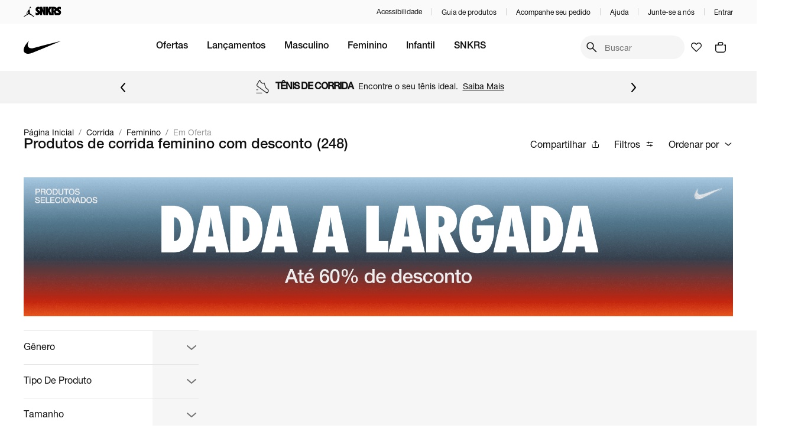

--- FILE ---
content_type: application/x-javascript
request_url: https://static.nike.com.br/v11-247-0/_next/static/chunks/9261.12c4fb9a77aea2f8.js
body_size: 1013
content:
"use strict";(self.webpackChunk_N_E=self.webpackChunk_N_E||[]).push([[9261],{59261:function(e,n,t){t.r(n),t.d(n,{InternalLinkBuilding:function(){return I}});var r=t(52676),i=t(20564),l=t(49109);t(75271);var s=t(7279),d=t(83623),a=t(40106),o=t(97478),u=t.n(o),c=t(50906);let g=c.default.section.withConfig({displayName:"InternalLinkBuilding.styled__Container",componentId:"sc-edd6a07b-0"})(["",""],e=>{let{theme:n}=e;return(0,c.css)(["display:flex;flex-direction:column;margin-top:",";row-gap:",";"],n.spaces[600],n.spaces[400])}),h=(0,c.default)(d.Z).withConfig({displayName:"InternalLinkBuilding.styled__CategoryTitle",componentId:"sc-edd6a07b-1"})(["",""],e=>{let{theme:n}=e;return(0,c.css)(["font-size:",";font-weight:",";"],n.fontSizes.xlarge,n.fontWeights.medium)}),f=c.default.div.withConfig({displayName:"InternalLinkBuilding.styled__Grid",componentId:"sc-edd6a07b-2"})(["",""],e=>{let{$columns:n,$rows:t}=e;return(0,c.css)(["display:grid;grid-template-columns:1fr;grid-template-rows:",";row-gap:12px;align-items:center;","{grid-template-columns:repeat(",",1fr);}"],t?"repeat(".concat(t,", 1fr)"):"auto",a.Z.greaterThan("desktop"),n)}),m=(0,c.default)(u()).withConfig({displayName:"InternalLinkBuilding.styled__RegularLink",componentId:"sc-edd6a07b-3"})(["",""],e=>{let{theme:n}=e;return(0,c.css)(["color:",";font-size:",";line-height:",";text-decoration:none;&:hover{color:",";}"],n.colors.neutral[500],n.fontSizes.medium,n.lineHeights.large,n.colors.neutral[700])}),p=(0,c.css)(["",""],e=>{let{theme:n}=e;return(0,c.css)(["font-weight:",";font-size:20rem;color:",";line-height:",";"],n.fontWeights.regular,n.colors.neutral[700],n.lineHeights.large)}),x=(0,c.default)(m).withConfig({displayName:"InternalLinkBuilding.styled__HeadingLink",componentId:"sc-edd6a07b-4"})(["",""],p),w=(0,c.default)(d.Z).withConfig({displayName:"InternalLinkBuilding.styled__HeadingText",componentId:"sc-edd6a07b-5"})(["",""],p),y=(e,n)=>e.find(e=>e.productGroup.find(e=>n.includes(e))),_=(e,n)=>e.find(e=>e.navPattern.find(e=>n.includes(e))),k=e=>{let{categoryData:n,isMobile:t}=e,r=n.urls.length>1,i=r?Math.max(...n.urls.map(e=>e.urls.length+1)):4,l=n.urls.length>1&&t;return{outerGridColumns:t||!r?1:4,innerGridColumns:r?1:4,innerGridRows:t?void 0:i,shouldRenderAccordion:l}},C=e=>{let{children:n,summaryText:t,shouldRenderAccordion:i}=e;return i?(0,r.jsx)(s.U,{summaryText:t,renderWhenClosed:!0,children:n}):(0,r.jsx)(r.Fragment,{children:n})},I=e=>{let{productGroup:n,entries:t}=e,{asPath:s}=(0,l.useRouter)(),{isMobile:d}=(0,i.$Y)();if(!t)return null;let a=n?y(t,n):_(t,s);if(!a)return null;let{innerGridColumns:o,innerGridRows:u,outerGridColumns:c,shouldRenderAccordion:p}=k({categoryData:a,isMobile:d});return(0,r.jsxs)(g,{children:[(0,r.jsx)(h,{variant:"heading",size:"h2",forwardedAs:"p",children:a.title}),(0,r.jsx)(f,{$columns:c,children:a.urls.map(e=>(0,r.jsx)(C,{summaryText:e.text,shouldRenderAccordion:p,children:(0,r.jsxs)(f,{$columns:o,$rows:u,children:[!p&&(e.url?(0,r.jsx)(x,{href:e.url,children:e.text}):e.text&&(0,r.jsx)(w,{variant:"heading",size:"h3",forwardedAs:"p",children:e.text})),e.urls.map(e=>(0,r.jsx)(m,{href:e.url,children:e.text},e.text))]})},e.text))})]})}}}]);

--- FILE ---
content_type: application/x-javascript
request_url: https://static.nike.com.br/v11-247-0/_next/static/v11-247-0/_buildManifest.js
body_size: 1451
content:
self.__BUILD_MANIFEST=function(a,s,e,c){return{__rewrites:{afterFiles:[{has:a,source:s,destination:a}],beforeFiles:[],fallback:[]},"/":[e,"static/chunks/9719-4ba4e85581506848.js","static/chunks/pages/index-e30c4ccb57b6ede6.js"],"/404":["static/chunks/pages/404-73a47ba81083e452.js"],"/_error":["static/chunks/pages/_error-e22d281392356889.js"],"/acompanhar-pedido":["static/chunks/pages/acompanhar-pedido-afc25e31ff7a03c5.js"],"/auth/error":["static/chunks/pages/auth/error-0ffd7ae9e05d540f.js"],"/auth/signIn":["static/chunks/pages/auth/signIn-13b5ac14526486f1.js"],"/autoatendimento":["static/chunks/pages/autoatendimento-f55b876b90b9ee77.js"],"/busca":["static/chunks/pages/busca-de4f829a028fccd1.js"],"/cadastro":["static/chunks/pages/cadastro-3041dfd7d737b822.js"],"/carrinho":["static/chunks/pages/carrinho-81e74fbd4ae6b881.js"],"/checkout":["static/chunks/pages/checkout-eafb5d85774a4c73.js"],"/checkout/confirmacao/[order]":["static/chunks/pages/checkout/confirmacao/[order]-209cf3bf2e152dcc.js"],"/checkout/pagamento":["static/chunks/pages/checkout/pagamento-98b77e85dbf14a97.js"],"/escreva-uma-avaliacao/[productId]":["static/chunks/pages/escreva-uma-avaliacao/[productId]-25cef14b79da1ce5.js"],"/favoritos":["static/chunks/pages/favoritos-426ac3fa2c03d811.js"],"/guia-de-produtos-nike":["static/chunks/pages/guia-de-produtos-nike-a43c1bac16d86f61.js"],"/guia-de-produtos-nike/autores/[journalAuthorSlug]":[e,"static/chunks/4754-7bb6c78ca6937ff9.js","static/chunks/991-14fad728632e3f69.js","static/chunks/pages/guia-de-produtos-nike/autores/[journalAuthorSlug]-f894fdb45301083f.js"],"/guia-de-produtos-nike/[journalContentSlug]":["static/chunks/pages/guia-de-produtos-nike/[journalContentSlug]-b345c38a98820d05.js"],"/hotsite/[...hotsiteSlug]":["static/chunks/pages/hotsite/[...hotsiteSlug]-2a9057b242e3c916.js"],"/hub":["static/chunks/pages/hub-aba962cd020980eb.js"],"/hub/[hubContentSlug]":["static/chunks/pages/hub/[hubContentSlug]-a6658af15a530dcd.js"],"/login-mc":["static/chunks/pages/login-mc-f430c636214e355f.js"],"/login-vendedor":["static/chunks/pages/login-vendedor-e6378738358cdd49.js"],"/login-vg":["static/chunks/pages/login-vg-82153c3428cbab50.js"],"/lp/fisia":["static/chunks/pages/lp/fisia-24a0c8d7e9bea9cb.js"],"/mapa-do-site":["static/chunks/pages/mapa-do-site-f8d41770ab2151ab.js"],"/meus-pedidos":["static/chunks/pages/meus-pedidos-6002ddcbfd47afda.js"],"/meus-pedidos/detalhes/[orderIdSlug]":["static/chunks/pages/meus-pedidos/detalhes/[orderIdSlug]-1ddb750886424b60.js"],"/minha-conta":["static/chunks/pages/minha-conta-c08538c88432a744.js"],"/minha-conta/alterar-dados-cadastrais":["static/chunks/pages/minha-conta/alterar-dados-cadastrais-ce86a7f5f1a56a06.js"],"/minha-conta/extrato-vale-troca":["static/chunks/pages/minha-conta/extrato-vale-troca-3a9bae27f806abcc.js"],"/minha-conta/extrato-voucher-atleta":["static/chunks/pages/minha-conta/extrato-voucher-atleta-3a4d3412a18d9d41.js"],"/minha-conta/meus-cartoes":["static/chunks/pages/minha-conta/meus-cartoes-3f7e8de60f46538e.js"],"/nav/[[...navSlug]]":["static/chunks/pages/nav/[[...navSlug]]-774e8c8bad5f03a4.js"],"/panda-playground":[c,"static/chunks/pages/panda-playground-daa243979432e7db.js"],"/panda-playground/FairplayTypographyTable":[c,"static/chunks/pages/panda-playground/FairplayTypographyTable-10d92823a910eeb6.js"],"/politica-cookies":["static/chunks/pages/politica-cookies-ea74d40df4a57073.js"],"/politica-privacidade":["static/chunks/pages/politica-privacidade-1fcdc06497082e5f.js"],"/politica-trocas":["static/chunks/pages/politica-trocas-7e2c259b467ea98c.js"],"/sc/[staticPageSlug]":["static/chunks/pages/sc/[staticPageSlug]-5cee24578475ebd2.js"],"/snkrs":["static/chunks/pages/snkrs-7d44632662f27b5d.js"],"/snkrs/calendario":["static/chunks/pages/snkrs/calendario-4353508548d9095c.js"],"/snkrs/estoque":["static/chunks/pages/snkrs/estoque-a9efc510afca7c1d.js"],"/snkrs/[snkrsProductSlug]":["static/chunks/pages/snkrs/[snkrsProductSlug]-5be89b4ecefc1706.js"],"/socialcommerce":["static/chunks/pages/socialcommerce-8100da96dcd99b4c.js"],"/termos-de-uso":["static/chunks/pages/termos-de-uso-bc53fd34d0869718.js"],"/termos-de-vendas":["static/chunks/pages/termos-de-vendas-4781a9fb845161d1.js"],"/vistos-recentemente":["static/chunks/pages/vistos-recentemente-200ee4b6e323f6d3.js"],"/[productSlug]":["static/chunks/pages/[productSlug]-67b8865e43057617.js"],sortedPages:["/","/404","/_app","/_error","/acompanhar-pedido","/auth/error","/auth/signIn","/autoatendimento","/busca","/cadastro","/carrinho","/checkout","/checkout/confirmacao/[order]","/checkout/pagamento","/escreva-uma-avaliacao/[productId]","/favoritos","/guia-de-produtos-nike","/guia-de-produtos-nike/autores/[journalAuthorSlug]","/guia-de-produtos-nike/[journalContentSlug]","/hotsite/[...hotsiteSlug]","/hub","/hub/[hubContentSlug]","/login-mc","/login-vendedor","/login-vg",s,"/mapa-do-site","/meus-pedidos","/meus-pedidos/detalhes/[orderIdSlug]","/minha-conta","/minha-conta/alterar-dados-cadastrais","/minha-conta/extrato-vale-troca","/minha-conta/extrato-voucher-atleta","/minha-conta/meus-cartoes","/nav/[[...navSlug]]","/panda-playground","/panda-playground/FairplayTypographyTable","/politica-cookies","/politica-privacidade","/politica-trocas","/sc/[staticPageSlug]","/snkrs","/snkrs/calendario","/snkrs/estoque","/snkrs/[snkrsProductSlug]","/socialcommerce","/termos-de-uso","/termos-de-vendas","/vistos-recentemente","/[productSlug]"]}}(void 0,"/lp/fisia","static/chunks/9916-da0a402355eed646.js","static/chunks/1370-cf864db72bc881ba.js"),self.__BUILD_MANIFEST_CB&&self.__BUILD_MANIFEST_CB();

--- FILE ---
content_type: application/x-javascript
request_url: https://static.nike.com.br/v11-247-0/_next/static/chunks/pages/nav/%5B%5B...navSlug%5D%5D-774e8c8bad5f03a4.js
body_size: 500
content:
(self.webpackChunk_N_E=self.webpackChunk_N_E||[]).push([[1375,2586],{35293:function(e,a,n){(window.__NEXT_P=window.__NEXT_P||[]).push(["/nav/[[...navSlug]]",function(){return n(45689)}])},57291:function(e,a,n){"use strict";n.d(a,{a:function(){return t}});let t=async(e,a)=>(await e)[a]},72586:function(e,a,n){"use strict";n.r(a);var t=n(52676),u=n(16830),s=n.n(u),i=n(49109),l=n(57291),r=n(34869);let o=s()(()=>(0,l.a)(n.e(2921).then(n.bind(n,72921)),"default"),{loadableGenerated:{webpack:()=>[72921]},loading:()=>(0,t.jsx)(r.Z,{})}),d=()=>{let e=(0,i.useRouter)(),a=!!(null==e?void 0:e.asPath.includes("/busca")),n=!!(null==e?void 0:e.asPath.includes("/nav")),u=!!(null==e?void 0:e.asPath.includes("/hotsite"));return(0,t.jsx)(o,{searchSlug:a,isNavPage:n,isHotsitePage:u})};d.displayName="NotFoundPage",d.mainLayoutProps={fullHeight:!1},a.default=d},45689:function(e,a,n){"use strict";n.r(a),n.d(a,{__N_SSP:function(){return c}});var t=n(52676),u=n(16830),s=n.n(u),i=n(57291),l=n(34869),r=n(72586);let o=s()(()=>(0,i.a)(Promise.all([n.e(4227),n.e(5423),n.e(4084),n.e(3302),n.e(7705)]).then(n.bind(n,97705)),"default"),{loadableGenerated:{webpack:()=>[97705]},loading:()=>(0,t.jsx)(l.Z,{}),ssr:!0}),d=e=>{let{data:a,is4xxError:n=!1}=e;return n?(0,t.jsx)(r.default,{}):(0,t.jsx)(o,{pagePath:"nav",data:a})};d.mainLayoutProps={searchFilters:!0};var c=!0;a.default=d}},function(e){e.O(0,[2888,9774,179],function(){return e(e.s=35293)}),_N_E=e.O()}]);

--- FILE ---
content_type: application/x-javascript
request_url: https://static.nike.com.br/v11-247-0/_next/static/chunks/4227.498893e1950ac2cb.js
body_size: 10346
content:
"use strict";(self.webpackChunk_N_E=self.webpackChunk_N_E||[]).push([[4227],{28891:function(e,t,n){n.d(t,{M:function(){return r}});function r(e,t,{checkForDefaultPrevented:n=!0}={}){return function(r){if(null==e||e(r),!1===n||!r.defaultPrevented)return null==t?void 0:t(r)}}},51418:function(e,t,n){n.d(t,{F:function(){return o},e:function(){return l}});var r=n(75271);function o(...e){return t=>e.forEach(e=>{"function"==typeof e?e(t):null!=e&&(e.current=t)})}function l(...e){return r.useCallback(o(...e),e)}},52298:function(e,t,n){n.d(t,{b:function(){return l},k:function(){return o}});var r=n(75271);function o(e,t){let n=r.createContext(t);function o(e){let{children:t,...o}=e,l=r.useMemo(()=>o,Object.values(o));return r.createElement(n.Provider,{value:l},t)}return o.displayName=e+"Provider",[o,function(o){let l=r.useContext(n);if(l)return l;if(void 0!==t)return t;throw Error(`\`${o}\` must be used within \`${e}\``)}]}function l(e,t=[]){let n=[],o=()=>{let t=n.map(e=>r.createContext(e));return function(n){let o=(null==n?void 0:n[e])||t;return r.useMemo(()=>({[`__scope${e}`]:{...n,[e]:o}}),[n,o])}};return o.scopeName=e,[function(t,o){let l=r.createContext(o),a=n.length;function i(t){let{scope:n,children:o,...i}=t,u=(null==n?void 0:n[e][a])||l,c=r.useMemo(()=>i,Object.values(i));return r.createElement(u.Provider,{value:c},o)}return n=[...n,o],i.displayName=t+"Provider",[i,function(n,i){let u=(null==i?void 0:i[e][a])||l,c=r.useContext(u);if(c)return c;if(void 0!==o)return o;throw Error(`\`${n}\` must be used within \`${t}\``)}]},function(...e){let t=e[0];if(1===e.length)return t;let n=()=>{let n=e.map(e=>({useScope:e(),scopeName:e.scopeName}));return function(e){let o=n.reduce((t,{useScope:n,scopeName:r})=>({...t,...n(e)[`__scope${r}`]}),{});return r.useMemo(()=>({[`__scope${t.scopeName}`]:o}),[o])}};return n.scopeName=t.scopeName,n}(o,...t)]}},68755:function(e,t,n){n.d(t,{XB:function(){return p}});var r=n(51006),o=n(75271),l=n(25651);let a,i=0;var u=n(51418),c=n(72129),s=n(28891),d=n(4529);let f=o.createContext({layers:new Set,layersWithOutsidePointerEventsDisabled:new Set,branches:new Set}),p=o.forwardRef((e,t)=>{let{disableOutsidePointerEvents:n=!1,onEscapeKeyDown:p,onPointerDownOutside:h,onFocusOutside:y,onInteractOutside:g,onDismiss:b,...E}=e,w=o.useContext(f),[C,O]=o.useState(null),[,S]=o.useState({}),x=(0,u.e)(t,e=>O(e)),N=Array.from(w.layers),[P]=[...w.layersWithOutsidePointerEventsDisabled].slice(-1),k=N.indexOf(P),M=C?N.indexOf(C):-1,R=w.layersWithOutsidePointerEventsDisabled.size>0,_=M>=k,I=function(e){let t=(0,r.W)(e),n=o.useRef(!1);return o.useEffect(()=>{let e=e=>{e.target&&!n.current&&v("dismissableLayer.pointerDownOutside",t,{originalEvent:e}),n.current=!1},r=window.setTimeout(()=>{document.addEventListener("pointerdown",e)},0);return()=>{window.clearTimeout(r),document.removeEventListener("pointerdown",e)}},[t]),{onPointerDownCapture:()=>n.current=!0}}(e=>{let t=e.target,n=[...w.branches].some(e=>e.contains(t));_&&!n&&(null==h||h(e),null==g||g(e),e.defaultPrevented||null==b||b())}),D=function(e){let t=(0,r.W)(e),n=o.useRef(!1);return o.useEffect(()=>{let e=e=>{e.target&&!n.current&&v("dismissableLayer.focusOutside",t,{originalEvent:e})};return document.addEventListener("focusin",e),()=>document.removeEventListener("focusin",e)},[t]),{onFocusCapture:()=>n.current=!0,onBlurCapture:()=>n.current=!1}}(e=>{let t=e.target;[...w.branches].some(e=>e.contains(t))||(null==y||y(e),null==g||g(e),e.defaultPrevented||null==b||b())});return function(e){let t=(0,r.W)(e);o.useEffect(()=>{let e=e=>{"Escape"===e.key&&t(e)};return document.addEventListener("keydown",e),()=>document.removeEventListener("keydown",e)},[t])}(e=>{M===w.layers.size-1&&(null==p||p(e),e.defaultPrevented||null==b||b())}),function({disabled:e}){let t=o.useRef(!1);(0,l.b)(()=>{if(e){function n(){0==--i&&(document.body.style.pointerEvents=a)}function r(e){t.current="mouse"!==e.pointerType}return 0===i&&(a=document.body.style.pointerEvents),document.body.style.pointerEvents="none",i++,document.addEventListener("pointerup",r),()=>{t.current?document.addEventListener("click",n,{once:!0}):n(),document.removeEventListener("pointerup",r)}}},[e])}({disabled:n}),o.useEffect(()=>{C&&(n&&w.layersWithOutsidePointerEventsDisabled.add(C),w.layers.add(C),m())},[C,n,w]),o.useEffect(()=>()=>{C&&(w.layers.delete(C),w.layersWithOutsidePointerEventsDisabled.delete(C),m())},[C,w]),o.useEffect(()=>{let e=()=>S({});return document.addEventListener("dismissableLayer.update",e),()=>document.removeEventListener("dismissableLayer.update",e)},[]),o.createElement(c.W.div,(0,d.Z)({},E,{ref:x,style:{pointerEvents:R?_?"auto":"none":void 0,...e.style},onFocusCapture:(0,s.M)(e.onFocusCapture,D.onFocusCapture),onBlurCapture:(0,s.M)(e.onBlurCapture,D.onBlurCapture),onPointerDownCapture:(0,s.M)(e.onPointerDownCapture,I.onPointerDownCapture)}))});function m(){let e=new Event("dismissableLayer.update");document.dispatchEvent(e)}function v(e,t,n){let r=n.originalEvent.target,o=new CustomEvent(e,{bubbles:!1,cancelable:!0,detail:n});return t&&r.addEventListener(e,t,{once:!0}),!r.dispatchEvent(o)}},21462:function(e,t,n){n.d(t,{EW:function(){return l}});var r=n(75271);let o=0;function l(){r.useEffect(()=>{var e,t;let n=document.querySelectorAll("[data-radix-focus-guard]");return document.body.insertAdjacentElement("afterbegin",null!==(e=n[0])&&void 0!==e?e:a()),document.body.insertAdjacentElement("beforeend",null!==(t=n[1])&&void 0!==t?t:a()),o++,()=>{1===o&&document.querySelectorAll("[data-radix-focus-guard]").forEach(e=>e.remove()),o--}},[])}function a(){let e=document.createElement("span");return e.setAttribute("data-radix-focus-guard",""),e.tabIndex=0,e.style.cssText="outline: none; opacity: 0; position: fixed; pointer-events: none",e}},95992:function(e,t,n){let r;n.d(t,{M:function(){return s}});var o=n(51006),l=n(72129),a=n(51418),i=n(75271),u=n(4529);let c={bubbles:!1,cancelable:!0},s=i.forwardRef((e,t)=>{let{loop:n=!1,trapped:r=!1,onMountAutoFocus:s,onUnmountAutoFocus:v,...h}=e,[y,g]=i.useState(null),b=(0,o.W)(s),E=(0,o.W)(v),w=i.useRef(null),C=(0,a.e)(t,e=>g(e)),O=i.useRef({paused:!1,pause(){this.paused=!0},resume(){this.paused=!1}}).current;i.useEffect(()=>{if(r){function e(e){if(O.paused||!y)return;let t=e.target;y.contains(t)?w.current=t:p(w.current,{select:!0})}function t(e){!O.paused&&y&&(y.contains(e.relatedTarget)||p(w.current,{select:!0}))}return document.addEventListener("focusin",e),document.addEventListener("focusout",t),()=>{document.removeEventListener("focusin",e),document.removeEventListener("focusout",t)}}},[r,y,O.paused]),i.useEffect(()=>{if(y){m.add(O);let e=document.activeElement;if(!y.contains(e)){let t=new Event("focusScope.autoFocusOnMount",c);y.addEventListener("focusScope.autoFocusOnMount",b),y.dispatchEvent(t),t.defaultPrevented||(function(e,{select:t=!1}={}){let n=document.activeElement;for(let r of e)if(p(r,{select:t}),document.activeElement!==n)return}(d(y).filter(e=>"A"!==e.tagName),{select:!0}),document.activeElement===e&&p(y))}return()=>{y.removeEventListener("focusScope.autoFocusOnMount",b),setTimeout(()=>{let t=new Event("focusScope.autoFocusOnUnmount",c);y.addEventListener("focusScope.autoFocusOnUnmount",E),y.dispatchEvent(t),t.defaultPrevented||p(null!=e?e:document.body,{select:!0}),y.removeEventListener("focusScope.autoFocusOnUnmount",E),m.remove(O)},0)}}},[y,b,E,O]);let S=i.useCallback(e=>{if(!n&&!r||O.paused)return;let t="Tab"===e.key&&!e.altKey&&!e.ctrlKey&&!e.metaKey,o=document.activeElement;if(t&&o){let t=e.currentTarget,[r,l]=function(e){let t=d(e);return[f(t,e),f(t.reverse(),e)]}(t);r&&l?e.shiftKey||o!==l?e.shiftKey&&o===r&&(e.preventDefault(),n&&p(l,{select:!0})):(e.preventDefault(),n&&p(r,{select:!0})):o===t&&e.preventDefault()}},[n,r,O.paused]);return i.createElement(l.W.div,(0,u.Z)({tabIndex:-1},h,{ref:C,onKeyDown:S}))});function d(e){let t=[],n=document.createTreeWalker(e,NodeFilter.SHOW_ELEMENT,{acceptNode:e=>{let t="INPUT"===e.tagName&&"hidden"===e.type;return e.disabled||e.hidden||t?NodeFilter.FILTER_SKIP:e.tabIndex>=0?NodeFilter.FILTER_ACCEPT:NodeFilter.FILTER_SKIP}});for(;n.nextNode();)t.push(n.currentNode);return t}function f(e,t){for(let n of e)if(!function(e,{upTo:t}){if("hidden"===getComputedStyle(e).visibility)return!0;for(;e&&(void 0===t||e!==t);){if("none"===getComputedStyle(e).display)return!0;e=e.parentElement}return!1}(n,{upTo:t}))return n}function p(e,{select:t=!1}={}){if(e&&e.focus){var n;let r=document.activeElement;e.focus({preventScroll:!0}),e!==r&&(n=e)instanceof HTMLInputElement&&"select"in n&&t&&e.select()}}let m=(r=[],{add(e){let t=r[0];e!==t&&(null==t||t.pause()),(r=v(r,e)).unshift(e)},remove(e){var t;null===(t=(r=v(r,e))[0])||void 0===t||t.resume()}});function v(e,t){let n=[...e],r=n.indexOf(t);return -1!==r&&n.splice(r,1),n}},99067:function(e,t,n){n.d(t,{M:function(){return u}});var r,o=n(25651),l=n(75271);let a=(r||(r=n.t(l,2)))["useId".toString()]||(()=>{}),i=0;function u(e){let[t,n]=l.useState(a());return(0,o.b)(()=>{e||n(e=>null!=e?e:String(i++))},[e]),e||(t?`radix-${t}`:"")}},87529:function(e,t,n){n.d(t,{c:function(){return c},h_:function(){return u}});var r=n(72129),o=n(25651),l=n(30967),a=n(75271),i=n(4529);let u=a.forwardRef((e,t)=>{var n,u;let{containerRef:c,style:s,...d}=e,f=null!==(n=null==c?void 0:c.current)&&void 0!==n?n:null==globalThis||null===(u=globalThis.document)||void 0===u?void 0:u.body,[,p]=a.useState({});return(0,o.b)(()=>{p({})},[]),f?l.createPortal(a.createElement(r.W.div,(0,i.Z)({"data-radix-portal":""},d,{ref:t,style:f===document.body?{position:"absolute",top:0,left:0,zIndex:2147483647,...s}:void 0})),f):null}),c=a.forwardRef((e,t)=>{var n;let{container:o=null==globalThis||null===(n=globalThis.document)||void 0===n?void 0:n.body,...u}=e;return o?l.createPortal(a.createElement(r.W.div,(0,i.Z)({},u,{ref:t})),o):null})},52908:function(e,t,n){n.d(t,{z:function(){return a}});var r=n(25651),o=n(51418),l=n(75271);let a=e=>{let{present:t,children:n}=e,a=function(e){var t,n;let[o,a]=l.useState(),u=l.useRef({}),c=l.useRef(e),s=l.useRef("none"),[d,f]=(t=e?"mounted":"unmounted",n={mounted:{UNMOUNT:"unmounted",ANIMATION_OUT:"unmountSuspended"},unmountSuspended:{MOUNT:"mounted",ANIMATION_END:"unmounted"},unmounted:{MOUNT:"mounted"}},l.useReducer((e,t)=>{let r=n[e][t];return null!=r?r:e},t));return l.useEffect(()=>{let e=i(u.current);s.current="mounted"===d?e:"none"},[d]),(0,r.b)(()=>{let t=u.current,n=c.current;if(n!==e){let r=s.current,o=i(t);e?f("MOUNT"):"none"===o||"none"===(null==t?void 0:t.display)?f("UNMOUNT"):f(n&&r!==o?"ANIMATION_OUT":"UNMOUNT"),c.current=e}},[e,f]),(0,r.b)(()=>{if(o){let e=e=>{let t=i(u.current).includes(e.animationName);e.target===o&&t&&f("ANIMATION_END")},t=e=>{e.target===o&&(s.current=i(u.current))};return o.addEventListener("animationstart",t),o.addEventListener("animationcancel",e),o.addEventListener("animationend",e),()=>{o.removeEventListener("animationstart",t),o.removeEventListener("animationcancel",e),o.removeEventListener("animationend",e)}}f("ANIMATION_END")},[o,f]),{isPresent:["mounted","unmountSuspended"].includes(d),ref:l.useCallback(e=>{e&&(u.current=getComputedStyle(e)),a(e)},[])}}(t),u="function"==typeof n?n({present:a.isPresent}):l.Children.only(n),c=(0,o.e)(a.ref,u.ref);return"function"==typeof n||a.isPresent?l.cloneElement(u,{ref:c}):null};function i(e){return(null==e?void 0:e.animationName)||"none"}a.displayName="Presence"},72129:function(e,t,n){n.d(t,{W:function(){return a}});var r=n(29690),o=n(75271),l=n(4529);let a=["a","button","div","h2","h3","img","li","nav","ol","p","span","svg","ul"].reduce((e,t)=>({...e,[t]:o.forwardRef((e,n)=>{let{asChild:a,...i}=e,u=a?r.g7:t;return o.useEffect(()=>{window[Symbol.for("radix-ui")]=!0},[]),o.createElement(u,(0,l.Z)({},i,{ref:n}))})}),{})},29690:function(e,t,n){n.d(t,{g7:function(){return a}});var r=n(51418),o=n(75271),l=n(4529);let a=o.forwardRef((e,t)=>{let{children:n,...r}=e;return o.Children.toArray(n).some(c)?o.createElement(o.Fragment,null,o.Children.map(n,e=>c(e)?o.createElement(i,(0,l.Z)({},r,{ref:t}),e.props.children):e)):o.createElement(i,(0,l.Z)({},r,{ref:t}),n)});a.displayName="Slot";let i=o.forwardRef((e,t)=>{let{children:n,...l}=e;return o.isValidElement(n)?o.cloneElement(n,{...function(e,t){let n={...t};for(let r in t){let o=e[r],l=t[r];/^on[A-Z]/.test(r)?n[r]=(...e)=>{null==l||l(...e),null==o||o(...e)}:"style"===r?n[r]={...o,...l}:"className"===r&&(n[r]=[o,l].filter(Boolean).join(" "))}return{...e,...n}}(l,n.props),ref:(0,r.F)(t,n.ref)}):o.Children.count(n)>1?o.Children.only(null):null});i.displayName="SlotClone";let u=({children:e})=>o.createElement(o.Fragment,null,e);function c(e){return o.isValidElement(e)&&e.type===u}},51006:function(e,t,n){n.d(t,{W:function(){return o}});var r=n(75271);function o(e){let t=r.useRef(e);return r.useEffect(()=>{t.current=e}),r.useMemo(()=>(...e)=>{var n;return null===(n=t.current)||void 0===n?void 0:n.call(t,...e)},[])}},88041:function(e,t,n){n.d(t,{T:function(){return l}});var r=n(51006),o=n(75271);function l({prop:e,defaultProp:t,onChange:n=()=>{}}){let[l,a]=function({defaultProp:e,onChange:t}){let n=o.useState(e),[l]=n,a=o.useRef(l),i=(0,r.W)(t);return o.useEffect(()=>{a.current!==l&&(i(l),a.current=l)},[l,a,i]),n}({defaultProp:t,onChange:n}),i=void 0!==e,u=i?e:l,c=(0,r.W)(n);return[u,o.useCallback(t=>{if(i){let n="function"==typeof t?t(e):t;n!==e&&c(n)}else a(t)},[i,e,a,c])]}},25651:function(e,t,n){n.d(t,{b:function(){return o}});var r=n(75271);let o=(null==globalThis?void 0:globalThis.document)?r.useLayoutEffect:()=>{}},50706:function(e,t,n){var r=n(75271),o=n(40860);t.Z=(0,o.Z)(r.createElement("path",{d:"M17.5857 19C17.9762 19.3905 18.6094 19.3905 18.9999 19C19.3904 18.6095 19.3904 17.9763 18.9999 17.5858L13.4141 12L18.9999 6.4142C19.3904 6.02367 19.3904 5.39051 18.9999 4.99999C18.6094 4.60946 17.9762 4.60946 17.5857 4.99999L11.9999 10.5858L6.41414 4.99998C6.02361 4.60946 5.39045 4.60946 4.99993 4.99999C4.6094 5.39051 4.6094 6.02368 4.99993 6.4142L10.5857 12L4.99992 17.5858C4.6094 17.9763 4.6094 18.6095 4.99993 19C5.39045 19.3905 6.02361 19.3905 6.41414 19L11.9999 13.4142L17.5857 19Z"}),"Close")},14227:function(e,t,n){n.d(t,{Z:function(){return eg}});var r=n(75271),o=n(50706),l=n(83623),a=n(40106),i=n(50906),u=n(29690),c=n(49343),s=n(43269),d=n(21462),f=n(72129),p=n(52908),m=n(87529),v=n(95992),h=n(68755),y=n(88041),g=n(99067),b=n(52298),E=n(51418),w=n(28891),C=n(13233);let[O,S]=(0,b.b)("Dialog"),[x,N]=O("Dialog"),P=r.forwardRef((e,t)=>{let{forceMount:n,...o}=e,l=N("DialogOverlay",e.__scopeDialog);return l.modal?r.createElement(p.z,{present:n||l.open},r.createElement(k,(0,C.Z)({},o,{ref:t}))):null}),k=r.forwardRef((e,t)=>{let{__scopeDialog:n,...o}=e,l=N("DialogOverlay",n);return r.createElement(s.Z,{as:u.g7,allowPinchZoom:l.allowPinchZoom,shards:[l.contentRef]},r.createElement(f.W.div,(0,C.Z)({"data-state":T(l.open)},o,{ref:t,style:{pointerEvents:"auto",...o.style}})))}),M=r.forwardRef((e,t)=>{let{forceMount:n,...o}=e,l=N("DialogContent",e.__scopeDialog);return r.createElement(p.z,{present:n||l.open},l.modal?r.createElement(R,(0,C.Z)({},o,{ref:t})):r.createElement(_,(0,C.Z)({},o,{ref:t})))}),R=r.forwardRef((e,t)=>{let n=N("DialogContent",e.__scopeDialog),o=r.useRef(null),l=(0,E.e)(t,n.contentRef,o);return r.useEffect(()=>{let e=o.current;if(e)return(0,c.Ry)(e)},[]),r.createElement(I,(0,C.Z)({},e,{ref:l,trapFocus:n.open,disableOutsidePointerEvents:!0,onCloseAutoFocus:(0,w.M)(e.onCloseAutoFocus,e=>{var t;e.preventDefault(),null===(t=n.triggerRef.current)||void 0===t||t.focus()}),onPointerDownOutside:(0,w.M)(e.onPointerDownOutside,e=>{let t=e.detail.originalEvent,n=0===t.button&&!0===t.ctrlKey;(2===t.button||n)&&e.preventDefault()}),onFocusOutside:(0,w.M)(e.onFocusOutside,e=>e.preventDefault())}))}),_=r.forwardRef((e,t)=>{let n=N("DialogContent",e.__scopeDialog),o=r.useRef(!1);return r.createElement(I,(0,C.Z)({},e,{ref:t,trapFocus:!1,disableOutsidePointerEvents:!1,onCloseAutoFocus:t=>{var r,l;null===(r=e.onCloseAutoFocus)||void 0===r||r.call(e,t),t.defaultPrevented||(o.current||null===(l=n.triggerRef.current)||void 0===l||l.focus(),t.preventDefault()),o.current=!1},onInteractOutside:t=>{var r,l;null===(r=e.onInteractOutside)||void 0===r||r.call(e,t),t.defaultPrevented||(o.current=!0);let a=t.target;(null===(l=n.triggerRef.current)||void 0===l?void 0:l.contains(a))&&t.preventDefault()}}))}),I=r.forwardRef((e,t)=>{let{__scopeDialog:n,trapFocus:o,onOpenAutoFocus:l,onCloseAutoFocus:a,...i}=e,u=N("DialogContent",n),c=r.useRef(null),s=(0,E.e)(t,c);return(0,d.EW)(),r.createElement(r.Fragment,null,r.createElement(v.M,{asChild:!0,loop:!0,trapped:o,onMountAutoFocus:l,onUnmountAutoFocus:a},r.createElement(h.XB,(0,C.Z)({role:"dialog",id:u.contentId,"aria-describedby":u.descriptionId,"aria-labelledby":u.titleId,"data-state":T(u.open)},i,{ref:s,onDismiss:()=>u.onOpenChange(!1)}))),!1)}),D=r.forwardRef((e,t)=>{let{__scopeDialog:n,...o}=e,l=N("DialogClose",n);return r.createElement(f.W.button,(0,C.Z)({type:"button"},o,{ref:t,onClick:(0,w.M)(e.onClick,()=>l.onOpenChange(!1))}))});function T(e){return e?"open":"closed"}let[L,F]=(0,b.k)("DialogTitleWarning",{contentName:"DialogContent",titleName:"DialogTitle",docsSlug:"dialog"});var Z=(0,i.default)(P).withConfig({displayName:"Modalstyled__Overlay",componentId:"sc-1feuz4y-0"})(["",""],function(e){var t=e.theme,n=e.$fullScreen,r=e.background;return(0,i.css)(["background:",";opacity:",";position:absolute;top:0;bottom:0;left:0;right:0;z-index:",";"],r||t.colors.neutral[700],n?t.opacity[0]:t.opacity[700],t.zIndex[400])}),j=(0,i.default)(M).withConfig({displayName:"Modalstyled__Modal",componentId:"sc-1feuz4y-1"})(["",""],function(e){var t=e.theme,n=e.$fullScreen,r=e.background,o=e.$maxWidth;return(0,i.css)(["background:",";box-shadow:",";border-radius:",";max-height:100vh;"," overflow-y:hidden;position:relative;z-index:",";position:fixed;top:",";left:",";width:100%;display:flex;flex-direction:column;transform:",";max-width:",";","{max-height:",";border-radius:",";}"],r||t.colors.neutral[100],n?"none":t.shadow.medium,t.borderRadius.none,n&&"height: 100vh;",t.zIndex[500],n?"0":"50%",n?"0":"50%",n?"translate(0, 0)":"translate(-50%, -50%)",n?"100%":void 0===o?"664rem":o,a.Z.greaterThan("tablet"),n?"100vh":"calc(100vh - ".concat(t.spaces[500],")"),n?t.borderRadius.none:t.borderRadius.large)}),z=i.default.div.withConfig({displayName:"Modalstyled__DialogBody",componentId:"sc-1feuz4y-2"})(["height:100%;overflow:auto;","{width:100%;}"],a.Z.greaterThan("tablet")),A=i.default.div.withConfig({displayName:"Modalstyled__ContentDefault",componentId:"sc-1feuz4y-3"})(["",""],function(e){var t=e.theme;return(0,i.css)(["border-top:"," solid ",";padding:"," ",";margin:"," ",";;"],t.borderWidth.hairline,t.colors.neutral[300],t.spaces[300],t.spaces[0],t.spaces[0],t.spaces[500])}),W=i.default.div.withConfig({displayName:"Modalstyled__ContentImage",componentId:"sc-1feuz4y-4"})(["",""],function(e){var t=e.theme;return(0,i.css)(["padding:"," ",";margin:"," ",";;"],t.spaces[300],t.spaces[0],t.spaces[0],t.spaces[500])}),U=i.default.div.withConfig({displayName:"Modalstyled__ContentDialogue",componentId:"sc-1feuz4y-5"})(["",""],function(e){var t=e.theme;return(0,i.css)(["display:flex;flex-direction:column;align-items:center;padding:"," "," ",";text-align:center;"],t.spaces[0],t.spaces[500],t.spaces[300])}),B=i.default.div.withConfig({displayName:"Modalstyled__Footer",componentId:"sc-1feuz4y-6"})(["",""],function(e){var t=e.theme;return(0,i.css)(["padding:"," "," ",";"],t.spaces[0],t.spaces[500],t.spaces[500])}),$=i.default.div.withConfig({displayName:"Modalstyled__FooterImage",componentId:"sc-1feuz4y-7"})(["",""],function(e){var t=e.theme;return(0,i.css)(["padding:"," "," ",";text-align:center;"],t.spaces[0],t.spaces[500],t.spaces[500])}),K=i.default.div.withConfig({displayName:"Modalstyled__ButtonMargin",componentId:"sc-1feuz4y-8"})(["",""],function(e){var t=e.theme;return(0,i.css)(["margin-bottom:",";","{margin-right:",";margin-bottom:",";}"],t.spaces[200],a.Z.greaterThan("tablet"),t.spaces[300],t.spaces[0])}),X=i.default.div.withConfig({displayName:"Modalstyled__TitleMargin",componentId:"sc-1feuz4y-9"})(["",""],function(e){var t=e.theme;return(0,i.css)(["margin:"," ",";"],t.spaces[300],t.spaces[0])}),Y=i.default.div.withConfig({displayName:"Modalstyled__FooterDialogue",componentId:"sc-1feuz4y-10"})(["",""],function(e){var t=e.theme;return(0,i.css)(["padding:"," "," ",";"],t.spaces[0],t.spaces[500],t.spaces[500])}),H=i.default.div.withConfig({displayName:"Modalstyled__Header",componentId:"sc-1feuz4y-11"})(["",""],function(e){var t=e.theme,n=e.isSticky,r=e.$fullScreen,o=e.background,l=e.title;return(0,i.css)(["display:flex;flex-direction:row;justify-content:space-between;align-items:center;background:",";padding:",";box-sizing:border-box;border-top-left-radius:",";border-top-right-radius:",";box-shadow:",";z-index:",";"," ","{width:100%;max-width:'664rem';}"],o||t.colors.neutral[100],l?"".concat(t.spaces[400]," ").concat(t.spaces[300]," ").concat(t.spaces[300]," ").concat(t.spaces[500]):"".concat(t.spaces[200]," ").concat(t.spaces[200]," ").concat(t.spaces[200]," ").concat(t.spaces[500]),t.borderRadius.large,t.borderRadius.large,n&&!r?t.shadow.tiny:"none",t.zIndex[500],r&&(0,i.css)(["border-top-left-radius:",";border-top-right-radius:",";"],t.borderRadius.none,t.borderRadius.none),a.Z.greaterThan("tablet"))}),q=i.default.div.withConfig({displayName:"Modalstyled__BlankContent",componentId:"sc-1feuz4y-12"})(["",""],function(e){var t=e.theme;return(0,i.css)(["padding:"," "," ",";box-sizing:border-box;max-height:calc(100vh - ",");","{max-height:calc(100vh - ",");}"],t.spaces[0],t.spaces[500],t.spaces[500],t.spaces[700],a.Z.greaterThan("tablet"),t.spaces[1e3])}),V=i.default.div.withConfig({displayName:"Modalstyled__DesktopRow",componentId:"sc-1feuz4y-13"})(["display:flex;flex-direction:row;"]),G=i.default.div.withConfig({displayName:"Modalstyled__DesktopRowDialogue",componentId:"sc-1feuz4y-14"})(["display:flex;flex-direction:row;justify-content:center;"]),J=n(75135),Q=["isOpen","onClose","title","fullScreen","background","isSticky","children","maxWidth"];function ee(){return(ee=Object.assign||function(e){for(var t=1;t<arguments.length;t++){var n=arguments[t];for(var r in n)Object.prototype.hasOwnProperty.call(n,r)&&(e[r]=n[r])}return e}).apply(this,arguments)}function et(e,t){(null==t||t>e.length)&&(t=e.length);for(var n=0,r=Array(t);n<t;n++)r[n]=e[n];return r}var en=e=>{let{__scopeDialog:t,children:n,open:o,defaultOpen:l,onOpenChange:a,modal:i=!0,allowPinchZoom:u}=e,c=r.useRef(null),s=r.useRef(null),[d=!1,f]=(0,y.T)({prop:o,defaultProp:l,onChange:a});return r.createElement(x,{scope:t,triggerRef:c,contentRef:s,contentId:(0,g.M)(),titleId:(0,g.M)(),descriptionId:(0,g.M)(),open:d,onOpenChange:f,onOpenToggle:r.useCallback(()=>f(e=>!e),[f]),modal:i,allowPinchZoom:u},n)},er=e=>{let{__scopeDialog:t,forceMount:n,children:o,container:l}=e,a=N("DialogPortal",t);return r.createElement(r.Fragment,null,r.Children.map(o,e=>r.createElement(p.z,{present:n||a.open},r.createElement(m.c,{asChild:!0,container:l},e))))},eo=function(e){var t,n=e.isOpen,a=e.onClose,i=e.title,u=e.fullScreen,c=e.background,s=e.isSticky,d=e.children,f=e.maxWidth,p=function(e,t){if(null==e)return{};var n,r,o=function(e,t){if(null==e)return{};var n,r,o={},l=Object.keys(e);for(r=0;r<l.length;r++)n=l[r],t.indexOf(n)>=0||(o[n]=e[n]);return o}(e,t);if(Object.getOwnPropertySymbols){var l=Object.getOwnPropertySymbols(e);for(r=0;r<l.length;r++)n=l[r],!(t.indexOf(n)>=0)&&Object.prototype.propertyIsEnumerable.call(e,n)&&(o[n]=e[n])}return o}(e,Q),m=(0,r.useRef)(null),v=function(e){if(Array.isArray(e))return e}(t=(0,r.useState)(s||!1))||function(e,t){var n,r,o=null==e?null:"undefined"!=typeof Symbol&&e[Symbol.iterator]||e["@@iterator"];if(null!=o){var l=[],a=!0,i=!1;try{for(o=o.call(e);!(a=(n=o.next()).done)&&(l.push(n.value),2!==l.length);a=!0);}catch(e){i=!0,r=e}finally{try{a||null==o.return||o.return()}finally{if(i)throw r}}return l}}(t,2)||function(e,t){if(e){if("string"==typeof e)return et(e,2);var n=Object.prototype.toString.call(e).slice(8,-1);if("Object"===n&&e.constructor&&(n=e.constructor.name),"Map"===n||"Set"===n)return Array.from(e);if("Arguments"===n||/^(?:Ui|I)nt(?:8|16|32)(?:Clamped)?Array$/.test(n))return et(e,2)}}(t,2)||function(){throw TypeError("Invalid attempt to destructure non-iterable instance.\nIn order to be iterable, non-array objects must have a [Symbol.iterator]() method.")}(),h=v[0],y=v[1];return r.createElement(en,{open:n},r.createElement(er,null,r.createElement(Z,{$fullScreen:u,background:c,"data-testid":"overlay",onClick:a}),r.createElement(j,ee({onEscapeKeyDown:function(){return a()},$fullScreen:u,background:c,$maxWidth:f},p),r.createElement(H,{isSticky:h,title:i,$fullScreen:u,background:c},r.createElement(l.Z,{variant:"heading",size:"h2"},i),r.createElement(D,{asChild:!0},r.createElement(J.Z.Icon,{type:"button",icon:r.createElement(o.Z,null),title:"Fechar modal",size:"medium",onClick:a}))),r.createElement(z,{ref:m,onScroll:function(){m.current&&y(m.current.scrollTop>0)}},d))))},el=["isOpen","onClose","title","children"];function ea(){return(ea=Object.assign||function(e){for(var t=1;t<arguments.length;t++){var n=arguments[t];for(var r in n)Object.prototype.hasOwnProperty.call(n,r)&&(e[r]=n[r])}return e}).apply(this,arguments)}function ei(e,t){(null==t||t>e.length)&&(t=e.length);for(var n=0,r=Array(t);n<t;n++)r[n]=e[n];return r}var eu=n(15189),ec=n(37916),es=["isOpen","title","content","actions","onClose"];function ed(){return(ed=Object.assign||function(e){for(var t=1;t<arguments.length;t++){var n=arguments[t];for(var r in n)Object.prototype.hasOwnProperty.call(n,r)&&(e[r]=n[r])}return e}).apply(this,arguments)}var ef=["isOpen","content","icon","actions","title","onClose"];function ep(){return(ep=Object.assign||function(e){for(var t=1;t<arguments.length;t++){var n=arguments[t];for(var r in n)Object.prototype.hasOwnProperty.call(n,r)&&(e[r]=n[r])}return e}).apply(this,arguments)}var em=["isOpen","onClose","content","image","alt"];function ev(){return(ev=Object.assign||function(e){for(var t=1;t<arguments.length;t++){var n=arguments[t];for(var r in n)Object.prototype.hasOwnProperty.call(n,r)&&(e[r]=n[r])}return e}).apply(this,arguments)}var eh=["isOpen","title","onClose","children"];function ey(){return(ey=Object.assign||function(e){for(var t=1;t<arguments.length;t++){var n=arguments[t];for(var r in n)Object.prototype.hasOwnProperty.call(n,r)&&(e[r]=n[r])}return e}).apply(this,arguments)}var eg={Default:function(e){var t=e.isOpen,n=e.title,o=e.content,a=e.actions,i=e.onClose,u=function(e,t){if(null==e)return{};var n,r,o=function(e,t){if(null==e)return{};var n,r,o={},l=Object.keys(e);for(r=0;r<l.length;r++)n=l[r],t.indexOf(n)>=0||(o[n]=e[n]);return o}(e,t);if(Object.getOwnPropertySymbols){var l=Object.getOwnPropertySymbols(e);for(r=0;r<l.length;r++)n=l[r],!(t.indexOf(n)>=0)&&Object.prototype.propertyIsEnumerable.call(e,n)&&(o[n]=e[n])}return o}(e,es);return r.createElement(eo,ed({isOpen:t,onClose:i,title:n},u),r.createElement(A,null,r.createElement(l.Z,{variant:"paragraph",size:"medium",weight:"regular"},o)),r.createElement(B,null,r.createElement(ec.Z,null,r.createElement(K,null,r.createElement(J.Z.Fill,{type:"button",size:"medium",shape:"rounded",fullWidth:!0,onClick:a.primary.action},a.primary.text)),r.createElement(J.Z.Fill,{type:"button",size:"medium",shape:"rounded",color:"secondary",fullWidth:!0,onClick:a.secondary.action},a.secondary.text)),r.createElement(eu.Z,null,r.createElement(V,null,r.createElement(K,null,r.createElement(J.Z.Fill,{type:"button",size:"medium",shape:"rounded",onClick:a.primary.action},a.primary.text)),r.createElement(J.Z.Fill,{type:"button",size:"medium",shape:"rounded",color:"secondary",onClick:a.secondary.action},a.secondary.text)))))},Dialogue:function(e){var t=e.isOpen,n=e.content,o=e.icon,a=e.actions,i=e.title,u=e.onClose,c=function(e,t){if(null==e)return{};var n,r,o=function(e,t){if(null==e)return{};var n,r,o={},l=Object.keys(e);for(r=0;r<l.length;r++)n=l[r],t.indexOf(n)>=0||(o[n]=e[n]);return o}(e,t);if(Object.getOwnPropertySymbols){var l=Object.getOwnPropertySymbols(e);for(r=0;r<l.length;r++)n=l[r],!(t.indexOf(n)>=0)&&Object.prototype.propertyIsEnumerable.call(e,n)&&(o[n]=e[n])}return o}(e,ef);return r.createElement(eo,ep({isOpen:t,onClose:u},c),r.createElement(U,null,o,r.createElement(X,null,r.createElement(l.Z,{variant:"heading",size:"h2"},i)),r.createElement(l.Z,{variant:"paragraph",size:"medium",weight:"regular"},n)),r.createElement(Y,null,r.createElement(ec.Z,null,r.createElement(K,null,r.createElement(J.Z.Fill,{type:"button",size:"medium",shape:"rounded",fullWidth:!0,onClick:a.primary.action},a.primary.text)),r.createElement(J.Z.Fill,{type:"button",size:"medium",shape:"rounded",color:"secondary",fullWidth:!0,onClick:a.secondary.action},a.secondary.text)),r.createElement(eu.Z,null,r.createElement(G,null,r.createElement(K,null,r.createElement(J.Z.Fill,{type:"button",size:"medium",shape:"rounded",onClick:a.primary.action},a.primary.text)),r.createElement(J.Z.Fill,{type:"button",size:"medium",shape:"rounded",color:"secondary",onClick:a.secondary.action},a.secondary.text)))))},Image:function(e){var t=e.isOpen,n=e.onClose,o=e.content,a=e.image,i=e.alt,u=function(e,t){if(null==e)return{};var n,r,o=function(e,t){if(null==e)return{};var n,r,o={},l=Object.keys(e);for(r=0;r<l.length;r++)n=l[r],t.indexOf(n)>=0||(o[n]=e[n]);return o}(e,t);if(Object.getOwnPropertySymbols){var l=Object.getOwnPropertySymbols(e);for(r=0;r<l.length;r++)n=l[r],!(t.indexOf(n)>=0)&&Object.prototype.propertyIsEnumerable.call(e,n)&&(o[n]=e[n])}return o}(e,em);return r.createElement(eo,ev({isOpen:t,onClose:n},u),r.createElement(W,null,r.createElement(l.Z,{variant:"paragraph",size:"medium",weight:"regular"},o)),r.createElement($,null,r.createElement(ec.Z,null,r.createElement("img",{src:a,width:"100%",style:{maxWidth:"400rem"},height:"auto",alt:i})),r.createElement(eu.Z,null,r.createElement("img",{src:a,width:"600rem",height:"auto",alt:i}))))},Blank:function(e){var t,n=e.isOpen,o=e.onClose,l=e.title,a=e.children,i=function(e,t){if(null==e)return{};var n,r,o=function(e,t){if(null==e)return{};var n,r,o={},l=Object.keys(e);for(r=0;r<l.length;r++)n=l[r],t.indexOf(n)>=0||(o[n]=e[n]);return o}(e,t);if(Object.getOwnPropertySymbols){var l=Object.getOwnPropertySymbols(e);for(r=0;r<l.length;r++)n=l[r],!(t.indexOf(n)>=0)&&Object.prototype.propertyIsEnumerable.call(e,n)&&(o[n]=e[n])}return o}(e,el),u=function(e){if(Array.isArray(e))return e}(t=(0,r.useState)(!1))||function(e,t){var n,r,o=null==e?null:"undefined"!=typeof Symbol&&e[Symbol.iterator]||e["@@iterator"];if(null!=o){var l=[],a=!0,i=!1;try{for(o=o.call(e);!(a=(n=o.next()).done)&&(l.push(n.value),2!==l.length);a=!0);}catch(e){i=!0,r=e}finally{try{a||null==o.return||o.return()}finally{if(i)throw r}}return l}}(t,2)||function(e,t){if(e){if("string"==typeof e)return ei(e,2);var n=Object.prototype.toString.call(e).slice(8,-1);if("Object"===n&&e.constructor&&(n=e.constructor.name),"Map"===n||"Set"===n)return Array.from(e);if("Arguments"===n||/^(?:Ui|I)nt(?:8|16|32)(?:Clamped)?Array$/.test(n))return ei(e,2)}}(t,2)||function(){throw TypeError("Invalid attempt to destructure non-iterable instance.\nIn order to be iterable, non-array objects must have a [Symbol.iterator]() method.")}(),c=u[0],s=u[1],d=(0,r.useRef)(null);return r.createElement(eo,ea({isOpen:n,onClose:o,title:l,isSticky:c},i),r.createElement(q,{ref:d,onScroll:function(){d.current&&s(d.current.scrollTop>0)}},a))},Full:function(e){var t=e.isOpen,n=e.title,o=e.onClose,l=e.children,a=function(e,t){if(null==e)return{};var n,r,o=function(e,t){if(null==e)return{};var n,r,o={},l=Object.keys(e);for(r=0;r<l.length;r++)n=l[r],t.indexOf(n)>=0||(o[n]=e[n]);return o}(e,t);if(Object.getOwnPropertySymbols){var l=Object.getOwnPropertySymbols(e);for(r=0;r<l.length;r++)n=l[r],!(t.indexOf(n)>=0)&&Object.prototype.propertyIsEnumerable.call(e,n)&&(o[n]=e[n])}return o}(e,eh);return r.createElement(eo,ey({isOpen:t,fullScreen:!0,onClose:o,title:n},a),l)}}},43269:function(e,t,n){n.d(t,{Z:function(){return k}});var r=n(15767),o=n(75271),l=n(79698),a=n(65761),i=(0,n(48764)._)(),u=function(){},c=o.forwardRef(function(e,t){var n=o.useRef(null),l=o.useState({onScrollCapture:u,onWheelCapture:u,onTouchMoveCapture:u}),c=l[0],s=l[1],d=e.forwardProps,f=e.children,p=e.className,m=e.removeScrollBar,v=e.enabled,h=e.shards,y=e.sideCar,g=e.noIsolation,b=e.inert,E=e.allowPinchZoom,w=e.as,C=e.gapMode,O=(0,r._T)(e,["forwardProps","children","className","removeScrollBar","enabled","shards","sideCar","noIsolation","inert","allowPinchZoom","as","gapMode"]),S=(0,a.q)([n,t]),x=(0,r.pi)((0,r.pi)({},O),c);return o.createElement(o.Fragment,null,v&&o.createElement(y,{sideCar:i,removeScrollBar:m,shards:h,noIsolation:g,inert:b,setCallbacks:s,allowPinchZoom:!!E,lockRef:n,gapMode:C}),d?o.cloneElement(o.Children.only(f),(0,r.pi)((0,r.pi)({},x),{ref:S})):o.createElement(void 0===w?"div":w,(0,r.pi)({},x,{className:p,ref:S}),f))});c.defaultProps={enabled:!0,removeScrollBar:!0,inert:!1},c.classNames={fullWidth:l.zi,zeroRight:l.pF};var s=n(69774),d=n(61928),f=n(7264),p=!1;if("undefined"!=typeof window)try{var m=Object.defineProperty({},"passive",{get:function(){return p=!0,!0}});window.addEventListener("test",m,m),window.removeEventListener("test",m,m)}catch(e){p=!1}var v=!!p&&{passive:!1},h=function(e,t){var n=window.getComputedStyle(e);return"hidden"!==n[t]&&!(n.overflowY===n.overflowX&&"TEXTAREA"!==e.tagName&&"visible"===n[t])},y=function(e,t){var n=t.ownerDocument,r=t;do{if("undefined"!=typeof ShadowRoot&&r instanceof ShadowRoot&&(r=r.host),g(e,r)){var o=b(e,r);if(o[1]>o[2])return!0}r=r.parentNode}while(r&&r!==n.body);return!1},g=function(e,t){return"v"===e?h(t,"overflowY"):h(t,"overflowX")},b=function(e,t){return"v"===e?[t.scrollTop,t.scrollHeight,t.clientHeight]:[t.scrollLeft,t.scrollWidth,t.clientWidth]},E=function(e,t,n,r,o){var l,a=(l=window.getComputedStyle(t).direction,"h"===e&&"rtl"===l?-1:1),i=a*r,u=n.target,c=t.contains(u),s=!1,d=i>0,f=0,p=0;do{var m=b(e,u),v=m[0],h=m[1]-m[2]-a*v;(v||h)&&g(e,u)&&(f+=h,p+=v),u instanceof ShadowRoot?u=u.host:u=u.parentNode}while(!c&&u!==document.body||c&&(t.contains(u)||t===u));return d&&(o&&1>Math.abs(f)||!o&&i>f)?s=!0:!d&&(o&&1>Math.abs(p)||!o&&-i>p)&&(s=!0),s},w=function(e){return"changedTouches"in e?[e.changedTouches[0].clientX,e.changedTouches[0].clientY]:[0,0]},C=function(e){return[e.deltaX,e.deltaY]},O=function(e){return e&&"current"in e?e.current:e},S=0,x=[],N=(0,s.L)(i,function(e){var t=o.useRef([]),n=o.useRef([0,0]),l=o.useRef(),a=o.useState(S++)[0],i=o.useState(f.Ws)[0],u=o.useRef(e);o.useEffect(function(){u.current=e},[e]),o.useEffect(function(){if(e.inert){document.body.classList.add("block-interactivity-".concat(a));var t=(0,r.ev)([e.lockRef.current],(e.shards||[]).map(O),!0).filter(Boolean);return t.forEach(function(e){return e.classList.add("allow-interactivity-".concat(a))}),function(){document.body.classList.remove("block-interactivity-".concat(a)),t.forEach(function(e){return e.classList.remove("allow-interactivity-".concat(a))})}}},[e.inert,e.lockRef.current,e.shards]);var c=o.useCallback(function(e,t){if("touches"in e&&2===e.touches.length)return!u.current.allowPinchZoom;var r,o=w(e),a=n.current,i="deltaX"in e?e.deltaX:a[0]-o[0],c="deltaY"in e?e.deltaY:a[1]-o[1],s=e.target,d=Math.abs(i)>Math.abs(c)?"h":"v";if("touches"in e&&"h"===d&&"range"===s.type)return!1;var f=y(d,s);if(!f)return!0;if(f?r=d:(r="v"===d?"h":"v",f=y(d,s)),!f)return!1;if(!l.current&&"changedTouches"in e&&(i||c)&&(l.current=r),!r)return!0;var p=l.current||r;return E(p,t,e,"h"===p?i:c,!0)},[]),s=o.useCallback(function(e){if(x.length&&x[x.length-1]===i){var n="deltaY"in e?C(e):w(e),r=t.current.filter(function(t){var r;return t.name===e.type&&(t.target===e.target||e.target===t.shadowParent)&&(r=t.delta)[0]===n[0]&&r[1]===n[1]})[0];if(r&&r.should){e.cancelable&&e.preventDefault();return}if(!r){var o=(u.current.shards||[]).map(O).filter(Boolean).filter(function(t){return t.contains(e.target)});(o.length>0?c(e,o[0]):!u.current.noIsolation)&&e.cancelable&&e.preventDefault()}}},[]),p=o.useCallback(function(e,n,r,o){var l={name:e,delta:n,target:r,should:o,shadowParent:function(e){for(var t=null;null!==e;)e instanceof ShadowRoot&&(t=e.host,e=e.host),e=e.parentNode;return t}(r)};t.current.push(l),setTimeout(function(){t.current=t.current.filter(function(e){return e!==l})},1)},[]),m=o.useCallback(function(e){n.current=w(e),l.current=void 0},[]),h=o.useCallback(function(t){p(t.type,C(t),t.target,c(t,e.lockRef.current))},[]),g=o.useCallback(function(t){p(t.type,w(t),t.target,c(t,e.lockRef.current))},[]);o.useEffect(function(){return x.push(i),e.setCallbacks({onScrollCapture:h,onWheelCapture:h,onTouchMoveCapture:g}),document.addEventListener("wheel",s,v),document.addEventListener("touchmove",s,v),document.addEventListener("touchstart",m,v),function(){x=x.filter(function(e){return e!==i}),document.removeEventListener("wheel",s,v),document.removeEventListener("touchmove",s,v),document.removeEventListener("touchstart",m,v)}},[]);var b=e.removeScrollBar,N=e.inert;return o.createElement(o.Fragment,null,N?o.createElement(i,{styles:"\n  .block-interactivity-".concat(a," {pointer-events: none;}\n  .allow-interactivity-").concat(a," {pointer-events: all;}\n")}):null,b?o.createElement(d.jp,{gapMode:e.gapMode}):null)}),P=o.forwardRef(function(e,t){return o.createElement(c,(0,r.pi)({},e,{ref:t,sideCar:N}))});P.classNames=c.classNames;var k=P}}]);

--- FILE ---
content_type: application/x-javascript
request_url: https://static.nike.com.br/v11-247-0/_next/static/chunks/webpack-adbadb03131a5a96.js
body_size: 4031
content:
!function(){"use strict";var e,t,c,f,a,n,r,d,b,o,i,u,s={},l={};function p(e){var t=l[e];if(void 0!==t)return t.exports;var c=l[e]={id:e,loaded:!1,exports:{}},f=!0;try{s[e].call(c.exports,c,c.exports,p),f=!1}finally{f&&delete l[e]}return c.loaded=!0,c.exports}p.m=s,e=[],p.O=function(t,c,f,a){if(c){a=a||0;for(var n=e.length;n>0&&e[n-1][2]>a;n--)e[n]=e[n-1];e[n]=[c,f,a];return}for(var r=1/0,n=0;n<e.length;n++){for(var c=e[n][0],f=e[n][1],a=e[n][2],d=!0,b=0;b<c.length;b++)r>=a&&Object.keys(p.O).every(function(e){return p.O[e](c[b])})?c.splice(b--,1):(d=!1,a<r&&(r=a));if(d){e.splice(n--,1);var o=f();void 0!==o&&(t=o)}}return t},p.n=function(e){var t=e&&e.__esModule?function(){return e.default}:function(){return e};return p.d(t,{a:t}),t},c=Object.getPrototypeOf?function(e){return Object.getPrototypeOf(e)}:function(e){return e.__proto__},p.t=function(e,f){if(1&f&&(e=this(e)),8&f||"object"==typeof e&&e&&(4&f&&e.__esModule||16&f&&"function"==typeof e.then))return e;var a=Object.create(null);p.r(a);var n={};t=t||[null,c({}),c([]),c(c)];for(var r=2&f&&e;"object"==typeof r&&!~t.indexOf(r);r=c(r))Object.getOwnPropertyNames(r).forEach(function(t){n[t]=function(){return e[t]}});return n.default=function(){return e},p.d(a,n),a},p.d=function(e,t){for(var c in t)p.o(t,c)&&!p.o(e,c)&&Object.defineProperty(e,c,{enumerable:!0,get:t[c]})},p.f={},p.e=function(e){return Promise.all(Object.keys(p.f).reduce(function(t,c){return p.f[c](e,t),t},[]))},p.u=function(e){return 4754===e?"static/chunks/4754-7bb6c78ca6937ff9.js":9916===e?"static/chunks/9916-da0a402355eed646.js":991===e?"static/chunks/991-14fad728632e3f69.js":"static/chunks/"+(({740:"b2e7f5ea",1746:"11550744",7538:"recorder",8284:"a0cd9f7c",9983:"profiler"})[e]||e)+"."+({35:"3bd3b619dbb1e948",180:"6330cc507771473b",445:"5a57278905bba0bf",482:"b90c5aff9e101a9f",548:"ad31e3ba277f4287",569:"3e6e4c1c188c0d4c",632:"430d68a5ef3680a4",684:"59f92d8bb3ede875",740:"75698f298a2c5796",758:"bbaed692f2059d9f",815:"97143aee586878e6",864:"700211806e288341",1033:"109e765af7fc8d21",1073:"d5064852d6993252",1379:"15a26a98769ecb36",1386:"e205ef5de92f0045",1493:"3c29113b31695fd5",1519:"2fd1a363fd7b0e33",1680:"e0017024290fe5f3",1712:"c93a90eb16e45f7b",1732:"1a4b209a1549cf74",1746:"751825d5e307e45c",1801:"c320f834e60a4999",1946:"b1f48cbcda0a609b",1969:"26a357c62e1843bc",2135:"9e32108de40aa7b7",2165:"2ad1612f91739d92",2423:"7b063eb3daf99d11",2549:"86f31b7ee6fed1a7",2579:"723c91ecd7d9f0ad",2586:"ac3f6550a24f3164",2773:"e7fca7272ff9882e",2819:"4bc1c10a2f0a6d76",2894:"7cafbd244fe38dd9",2921:"124fe6bec10cd2ce",2925:"d924463e566aaabf",2959:"5d29935479c62c54",3036:"dded42a926bfec65",3078:"0dcc7319f9468110",3091:"fe7d60c80d71ca5f",3140:"0bc33cc05235bc46",3149:"82847f14317fc1a7",3302:"8de5cefe5c5a749a",3319:"a68f4ba0f0fba8e0",3445:"b19118b080a5bf56",3471:"5307495341a12c33",3474:"0003d70f473ec24a",3481:"a3fb7c6fedb90f8d",3491:"1be0b54e12b816ff",3513:"a985d19fc14ba474",3550:"e1251e803b0112e1",3551:"dcee77ee5594390e",3628:"7502c7cdde48215f",3691:"e59e7426558e9ebf",3731:"87e4888d08b91d11",3776:"0a0e69bed5e055d5",3869:"92b4ee90f82b1888",3887:"65106f0a1c7a3196",4084:"e775b2baf4ba9c44",4153:"28093721f0ef7194",4227:"498893e1950ac2cb",4300:"0fd45021fc4761e9",4336:"6031b305f939051b",4364:"f18926796f20373e",4369:"6c3f2c82cb429602",4370:"3b344393314f4d73",4467:"4f5b338f059b4395",4566:"bbd6b66f52914392",4801:"bc1a9543038c8897",5086:"ca8d41d96ed83d18",5205:"e794cf647312d462",5229:"57f345ca2348a565",5292:"952baf7434526354",5423:"0bbd4c384b529846",5566:"3afcb7b0ec77b224",5577:"13cd1ac32db9da84",5620:"4310233ba4c955da",5624:"9febc42b54044994",5625:"2a3e03ae3a60e488",5711:"e80fbea50ef8698e",5786:"e614cd805064c0ce",5790:"9cf5ac7b3ebd5c4c",5862:"127683daed538cae",5892:"f920337c2e04171d",5994:"31ccb09fbb5348ad",6276:"ab5472566a7681ec",6414:"c2aa90941423bf61",6615:"8fc220ca42723ed1",6617:"f400633afa514f7b",6740:"e1e4dd796d0f01d2",6846:"6c9ca43ae9e77ba7",6872:"6d04f0feeb5a198a",6883:"e162cf4275243926",7154:"61878bb06dbd5fb8",7217:"5e5f072188ec3a98",7231:"6a263c512ed8748f",7257:"6bda8cb97f8e3260",7337:"37b35774cb8151f6",7538:"9b6c91555d6915e4",7580:"97fc9c83a8d75c42",7705:"15fd8358d62ba4c9",7753:"35ba19277191b2ac",7837:"a506d2bf4e11ab83",7906:"1735e4771f8559b1",7973:"06a4453464290c5b",8056:"598755301e2ddbd5",8110:"80d2ffc5f31e3e81",8261:"39fd1b94166ae774",8284:"40c8a73537683f9c",8304:"e5541a4e3094179c",8455:"e6c080fd2bbf00a8",8492:"8b36f687779a0014",8536:"9ce0162823aa5134",8780:"bc846608659d128e",8819:"384f88194f156abc",8873:"d7d8f182aa3110d0",8975:"3550a457feb72f60",8989:"89ae1b41557c5d15",9261:"12c4fb9a77aea2f8",9298:"b211ab3b2d63e836",9485:"bdc40447e3efb06c",9737:"d823f7f28edc0de8",9746:"87705bf1e9025e27",9875:"3328a883893b5036",9891:"810301ed539bfe5b",9915:"5c829168da4bc7e0",9959:"2c8693bc21314b38",9983:"923abea93590b102"})[e]+".js"},p.miniCssF=function(e){return"static/css/"+({2423:"5ff19835a302ee42",5862:"c27d7d44928dd7e3"})[e]+".css"},p.g=function(){if("object"==typeof globalThis)return globalThis;try{return this||Function("return this")()}catch(e){if("object"==typeof window)return window}}(),p.o=function(e,t){return Object.prototype.hasOwnProperty.call(e,t)},f={},a="_N_E:",p.l=function(e,t,c,n){if(f[e]){f[e].push(t);return}if(void 0!==c)for(var r,d,b=document.getElementsByTagName("script"),o=0;o<b.length;o++){var i=b[o];if(i.getAttribute("src")==e||i.getAttribute("data-webpack")==a+c){r=i;break}}r||(d=!0,(r=document.createElement("script")).charset="utf-8",r.timeout=120,p.nc&&r.setAttribute("nonce",p.nc),r.setAttribute("data-webpack",a+c),r.src=p.tu(e)),f[e]=[t];var u=function(t,c){r.onerror=r.onload=null,clearTimeout(s);var a=f[e];if(delete f[e],r.parentNode&&r.parentNode.removeChild(r),a&&a.forEach(function(e){return e(c)}),t)return t(c)},s=setTimeout(u.bind(null,void 0,{type:"timeout",target:r}),12e4);r.onerror=u.bind(null,r.onerror),r.onload=u.bind(null,r.onload),d&&document.head.appendChild(r)},p.r=function(e){"undefined"!=typeof Symbol&&Symbol.toStringTag&&Object.defineProperty(e,Symbol.toStringTag,{value:"Module"}),Object.defineProperty(e,"__esModule",{value:!0})},p.nmd=function(e){return e.paths=[],e.children||(e.children=[]),e},p.tt=function(){return void 0===n&&(n={createScriptURL:function(e){return e}},"undefined"!=typeof trustedTypes&&trustedTypes.createPolicy&&(n=trustedTypes.createPolicy("nextjs#bundler",n))),n},p.tu=function(e){return p.tt().createScriptURL(e)},p.p="https://static.nike.com.br/v11-247-0/_next/",r=function(e,t,c,f){var a=document.createElement("link");return a.rel="stylesheet",a.type="text/css",a.onerror=a.onload=function(n){if(a.onerror=a.onload=null,"load"===n.type)c();else{var r=n&&("load"===n.type?"missing":n.type),d=n&&n.target&&n.target.href||t,b=Error("Loading CSS chunk "+e+" failed.\n("+d+")");b.code="CSS_CHUNK_LOAD_FAILED",b.type=r,b.request=d,a.parentNode.removeChild(a),f(b)}},a.href=t,document.head.appendChild(a),a},d=function(e,t){for(var c=document.getElementsByTagName("link"),f=0;f<c.length;f++){var a=c[f],n=a.getAttribute("data-href")||a.getAttribute("href");if("stylesheet"===a.rel&&(n===e||n===t))return a}for(var r=document.getElementsByTagName("style"),f=0;f<r.length;f++){var a=r[f],n=a.getAttribute("data-href");if(n===e||n===t)return a}},b={2272:0},p.f.miniCss=function(e,t){b[e]?t.push(b[e]):0!==b[e]&&({2423:1,5862:1})[e]&&t.push(b[e]=new Promise(function(t,c){var f=p.miniCssF(e),a=p.p+f;if(d(f,a))return t();r(e,a,t,c)}).then(function(){b[e]=0},function(t){throw delete b[e],t}))},o={2272:0},p.f.j=function(e,t){var c=p.o(o,e)?o[e]:void 0;if(0!==c){if(c)t.push(c[2]);else if(/^(2272|2423|5862)$/.test(e))o[e]=0;else{var f=new Promise(function(t,f){c=o[e]=[t,f]});t.push(c[2]=f);var a=p.p+p.u(e),n=Error();p.l(a,function(t){if(p.o(o,e)&&(0!==(c=o[e])&&(o[e]=void 0),c)){var f=t&&("load"===t.type?"missing":t.type),a=t&&t.target&&t.target.src;n.message="Loading chunk "+e+" failed.\n("+f+": "+a+")",n.name="ChunkLoadError",n.type=f,n.request=a,c[1](n)}},"chunk-"+e,e)}}},p.O.j=function(e){return 0===o[e]},i=function(e,t){var c,f,a=t[0],n=t[1],r=t[2],d=0;if(a.some(function(e){return 0!==o[e]})){for(c in n)p.o(n,c)&&(p.m[c]=n[c]);if(r)var b=r(p)}for(e&&e(t);d<a.length;d++)f=a[d],p.o(o,f)&&o[f]&&o[f][0](),o[f]=0;return p.O(b)},(u=self.webpackChunk_N_E=self.webpackChunk_N_E||[]).forEach(i.bind(null,0)),u.push=i.bind(null,u.push.bind(u)),p.nc=void 0}();

--- FILE ---
content_type: application/x-javascript
request_url: https://static.nike.com.br/v11-247-0/_next/static/chunks/3302.8de5cefe5c5a749a.js
body_size: 4677
content:
"use strict";(self.webpackChunk_N_E=self.webpackChunk_N_E||[]).push([[3302],{59317:function(e,t,n){n.d(t,{Z:function(){return N}});var i=n(52676),o=n(16830),a=n.n(o),l=n(96173),r=n(94084),s=n(15690),c=n(75271),u=n(40106),d=n(50906);let m=d.default.div.withConfig({displayName:"ShowMore.styled__Wrapper",componentId:"sc-ccd717a9-0"})(["display:flex;overflow:wrap;flex:1;flex-direction:column;"]),_={isOpen:()=>(0,d.css)(["max-height:unset !important;"])},v=d.default.div.withConfig({displayName:"ShowMore.styled__ChildrenWrapper",componentId:"sc-ccd717a9-1"})(["",";"],e=>{let{desktopClosedHeight:t,isOpen:n=!1,mobileClosedHeight:i}=e;return(0,d.css)(["max-height:","rem;overflow:hidden;","{max-height:","rem;}",""],i,u.Z.greaterThan("desktop"),t,n&&_.isOpen())}),p=d.default.div.withConfig({displayName:"ShowMore.styled__GradientWrapper",componentId:"sc-ccd717a9-2"})(["",""],e=>{let{theme:t}=e;return(0,d.css)(["display:block;position:relative;width:100%;&::before{background-image:linear-gradient(180deg,transparent,white);content:'';height:",";left:0;position:absolute;top:-",";width:100%;}"],t.spaces[900],t.spaces[900])}),h=d.default.button.withConfig({displayName:"ShowMore.styled__Button",componentId:"sc-ccd717a9-3"})(["",""],e=>{let{theme:t}=e;return(0,d.css)(["align-items:center;background:transparent;border:none;color:",";cursor:pointer;display:flex;font-size:",";gap:",";margin:"," auto ",";outline:none;padding:",";"],t.colors.neutral[700],t.fontSizes.medium,t.spaces[200],t.spaces[500],t.spaces[0],t.spaces[0])});var g=e=>{let{children:t,desktopClosedHeight:n=300,initOpen:o=!1,mobileClosedHeight:a=480,showIcon:l=!0,showLessText:u="Mostrar menos",showMoreText:d="Mostrar mais"}=e,[_,g]=(0,c.useState)(o),f=_?u:d,b=_?(0,i.jsx)(r.Z,{}):(0,i.jsx)(s.Z,{});return t?(0,i.jsxs)(m,{children:[(0,i.jsx)(v,{desktopClosedHeight:n,isOpen:_,mobileClosedHeight:a,children:t}),!_&&(0,i.jsx)(p,{}),(0,i.jsxs)(h,{onClick:()=>g(e=>!e),title:f,children:[f,l&&b]})]}):(0,i.jsx)(i.Fragment,{})};let f=d.default.div.withConfig({displayName:"NavSeoContent.styled__Wrapper",componentId:"sc-622ccf44-0"})(["",""],e=>{let{theme:t}=e;return(0,d.css)(["display:flex;flex-direction:column;width:100%;gap:",";"],t.spaces[600])}),b=d.default.div.withConfig({displayName:"NavSeoContent.styled__ContentWrapper",componentId:"sc-622ccf44-1"})(["",""],e=>{let{theme:t}=e;return(0,d.css)(["display:flex;color:",";flex-flow:column wrap;font-size:",";line-height:",";row-gap:",";width:100%;a,a:visited{color:",";text-decoration:underline;font-weight:700;}p ~ h2{margin-top ",";}h2,h3{font-weight:",";}h2{font-size:",";}h3{font-size:",";}strong{}ul{display:flex;flex-flow:column wrap;gap:16rem;padding-left:",";}img{max-width:100%;}.align-center{text-align:center;}.align-right{text-align:right;}"],t.colors.neutral[700],t.fontSizes.small,t.lineHeights.large,t.spaces[300],t.colors.neutral[700],t.spaces[300],t.fontWeights.bold,t.fontSizes.xlarge,t.fontSizes.large,t.spaces[300])}),w=d.default.section.attrs({id:"nav-seo-content"}).withConfig({displayName:"NavSeoContent.styled__Section",componentId:"sc-622ccf44-2"})(["",""],e=>{let{theme:t}=e;return(0,d.css)(["display:flex;margin:"," "," ",";"],t.spaces[600],t.spaces[0],t.spaces[800])}),y=a()(()=>n.e(632).then(n.bind(n,80632)).then(e=>e.SEOCardList),{loadableGenerated:{webpack:()=>[80632]}}),x=a()(()=>n.e(3550).then(n.bind(n,23550)).then(e=>e.SEOImageButtonList),{loadableGenerated:{webpack:()=>[23550]}}),C=a()(()=>n.e(4300).then(n.bind(n,24300)).then(e=>e.Quote),{loadableGenerated:{webpack:()=>[24300]}}),S=a()(()=>n.e(5577).then(n.bind(n,25577)).then(e=>e.default),{loadableGenerated:{webpack:()=>[25577]}});var N=e=>{let{content:t="",components:n}=e;return(0,i.jsx)(w,{children:(0,i.jsx)(g,{children:(0,i.jsxs)(f,{children:[(0,i.jsx)(b,{children:(0,l.vM)(t)}),null==n?void 0:n.map((e,t)=>e.seoCardList?(0,i.jsx)(y,{seoCardList:e.seoCardList},t):e.seoCardImageButton?(0,i.jsx)(x,{seoCardImageButtonList:e.seoCardImageButton},t):e.seoQuote?(0,i.jsx)(C,{quote:e.seoQuote.quote,author:e.seoQuote.author,authorDescription:e.seoQuote.authorDescription},t):e.seoImageText?(0,i.jsx)(S,{image:e.seoImageText.image,content:e.seoImageText.content},t):null)]})})})}},94749:function(e,t,n){n.d(t,{Vr:function(){return d},YQ:function(){return S},bA:function(){return b},YF:function(){return w},ov:function(){return C},Tm:function(){return g},mS:function(){return h},lK:function(){return f},Wv:function(){return x},uO:function(){return y},zA:function(){return N},FN:function(){return I},UE:function(){return L},th:function(){return k}});var i=n(96895),o=n(83620),a=n(29945),l=n(24704),r=n(20946),s=n(47668),c=n(6181);let u=e=>{let t={event:"view_item_list",...e};(0,c.y)(t)},d=e=>{let t;return(null==e?void 0:e.includes("/nav"))||(null==e?void 0:e.includes("/snkrs"))?t="list_results":(null==e?void 0:e.includes("/busca"))?t="search_results":(null==e?void 0:e.includes("/hotsite"))&&(t="hotsite_results"),t},m=()=>{let{pathname:e,search:t}=window.location,n="";return e.includes("/busca")&&(n=new URLSearchParams(t).get("term")||""),n},_=()=>new URLSearchParams(window.location.search).get("sorting")||"",v=()=>{var e;let{pathname:t}=window.location,n=null===(e=t.split("/nav/")[1])||void 0===e?void 0:e.split("/");return{key:(null==n?void 0:n.filter((e,t)=>t%2==0))||[],value:(null==n?void 0:n.filter((e,t)=>t%2!=0))||[]}},p=(e,t)=>e&&t?"".concat(e,"_columns, ").concat(Math.round(t/e),"_lines"):"",h=e=>{(0,o.il)({category:"Loading - Nav - Rota de entrada",action:"Carregou - Exibiu p\xe1gina de navega\xe7\xe3o",label:"Nav - URL: ".concat(e),value:0,nonInteraction:!0})},g=e=>{(0,o.il)({category:"Loading - Hotsite - Rota de entrada",action:"Carregou - Exibiu p\xe1gina de hotsite",label:"Hotsite - URL: ".concat(e),value:0,nonInteraction:!0})},f=e=>{(0,o.il)({category:"Loading - Busca - Rota de entrada",action:"Carregou - Exibiu p\xe1gina de busca",label:"Busca - URL: ".concat(e),value:0,nonInteraction:!0})},b=(e,t,n)=>{(0,o.oe)({event:"click_card_product_grid",category:"UI - ".concat(t," - Card produtos"),action:"Click - Card Produto",label:"Clicou no produto ".concat(e," na posi\xe7\xe3o ").concat(n)})},w=(e,t,n)=>{(0,o.oe)({event:"pwh_click_product_card",pwh:{items:{category:"pwh_click_product_card",action:"Clicou no produto ".concat(e," na posi\xe7\xe3o ").concat(t),label:n}}})},y=e=>{let t=(0,a.F1)(e);(0,o.oe)({event:"view_empty_search_results",category:"Busca - Sem Resultados",action:"Acessou search sem resultados",label:"busca: ".concat(t.get("term"),", filtros: ").concat(t.getAll("fields"))})},x=e=>{let t=(0,l.o2)(e);null!=t&&(0,o.oe)({event:"view_empty_nav",category:"Nav - Sem Resultados",action:"Acessou nav sem resultados",label:"nav: ".concat(t)})},C=e=>{let t=(0,l.Us)(e);null!=t&&(0,o.oe)({event:"view_empty_hotsite",category:"Hotsite - Sem Resultados",action:"Acessou hotsite sem resultados",label:"hotsite: ".concat(t.hotsiteName,", filtros: ").concat(t.fields.getAll("fields"))})},S=e=>{let t=e.map(e=>e.value).join(" / ");(0,o.oe)({event:"breadcrumb_insider",breadcrumbInfo:e,breadcrumbValue:t})},N=e=>{let{list:t,type:n,avaiableFilters:a,pagination:l,columns:s,pathname:c}=e;(0,o.oe)({ecommerce:null,item_list:null}),(0,o.oe)({event:"load_item_list",event_type:"item_load",ecommerce:{items:(0,i.Z)(t)?t:t.map((e,t)=>{let{name:i,id:o,details:{categories:a=[],brand:l,rate:s,reviews:u,modelColor:m,styleCode:_},oldPrice:v=0,price:p=0,installment:h}=e;return{item_name:i,item_id:(0,r.V)(_),quantity:1,item_category:a?a[0]:void 0,from_price:v||p,price:p,item_type:n,item_brand:l||void 0,item_list_name:d(c),item_list_id:window.location.pathname,item_scooby_id:o||void 0,item_variant:m,rating_value:Number(s)||0,rating_count:u||0,index:t+1,discount_percentage:0,interest_free_installments_count:(null==h?void 0:h.quantity)||0,interest_free_installments_value:(null==h?void 0:h.price)||0,avaiable_tags:[],avaiable_colors:[],avaiable_sizes:[],avaiable_appeals:[]}})},item_list:(0,i.Z)(t)?{}:{type:d(c),id:window.location.pathname,format:p(s,null==l?void 0:l.pageMaxSize),items_cta:void 0,items_order:_(),avaiable_filters:a||[],selected_filters:v(),algorithm:void 0,slot_index:0,search_term:m(),pagination:{pages_count:(null==l?void 0:l.last)||1,current_page:(null==l?void 0:l.current)||1,page_max_size:(null==l?void 0:l.pageMaxSize)||0,page_size:(null==l?void 0:l.pageSize)||0,page_items:(0,i.Z)(t)?[]:t.map(e=>{let{id:t=""}=e;return t})}}})},k=e=>{let{list:t,type:n,search_id:o}=e,a=window.location.pathname;u({search_id:o,event_type:"item_view",ecommerce:{items:(0,i.Z)(t)?[]:t.map((e,t)=>{var i;let{name:o,id:l,details:{categories:s=[],brand:c,rate:u,reviews:m,modelColor:_,styleCode:v},price:p=0,oldPrice:h=0,installment:g}=e;return{index:t,interest_free_installments_count:(null==g?void 0:g.quantity)||0,interest_free_installments_value:(null==g?void 0:g.price)||0,item_brand:c||void 0,item_category:s?s[0]:void 0,from_price:h||p,item_id:null!==(i=(0,r.V)(v))&&void 0!==i?i:"",item_scooby_id:l||void 0,item_list_id:a,item_list_name:d(a),item_name:o,item_type:n,item_variant:_,price:p,quantity:1,rating_count:m||0,rating_value:Number(u)||0}})}})},j=e=>{var t,n,i,o,a,l,r;let{product:s,cleanStyleCode:c,itemListName:u,itemListId:d,index:m,type:_}=e,v=(null==s?void 0:s.price)||0;return{items:[{item_name:null==s?void 0:s.name,item_id:c,item_scooby_id:null==s?void 0:s.id,quantity:1,item_category:"categories"in s?null==s?void 0:null===(t=s.categories)||void 0===t?void 0:t[0]:null==s?void 0:null===(i=s.details)||void 0===i?void 0:null===(n=i.categories)||void 0===n?void 0:n[0],from_price:"oldPrice"in s?null==s?void 0:s.oldPrice:(null==s?void 0:s.price)||v,price:v,item_type:_,item_brand:"brand"in s?null==s?void 0:s.brand:null==s?void 0:null===(o=s.details)||void 0===o?void 0:o.brand,item_list_name:u,item_list_id:d,item_variant:"modelColor"in s?null==s?void 0:s.modelColor:null==s?void 0:null===(a=s.details)||void 0===a?void 0:a.modelColor,rating_value:"rate"in s?Number(null==s?void 0:s.rate):Number(null==s?void 0:null===(l=s.details)||void 0===l?void 0:l.rate)||0,rating_count:"totalReview"in s?null==s?void 0:s.totalReview:(null==s?void 0:null===(r=s.details)||void 0===r?void 0:r.totalReview)||0,index:m,discount_percentage:0,interest_free_installments_count:0,interest_free_installments_value:0}]}},I=e=>{var t,n,i;let{product:a,index:l,type:c,search_id:u,detail:m}=e,_=window.location.pathname,v=null!==(n=d(_))&&void 0!==n?n:"",p=null!==(i=(0,r.V)(null==a?void 0:null===(t=a.details)||void 0===t?void 0:t.styleCode))&&void 0!==i?i:"",h=j({product:a,cleanStyleCode:p,itemListName:v,itemListId:_,index:l,type:c});(0,o.oe)({item_list:null}),(0,s.w)({searchId:u,ecommerce:h,detail:m})},L=e=>{let{selectedFilters:t,isHotsite:n,searchedTerm:i,sorting:a,page:l=1,path:r,resultsCount:s=0,search_id:c="",algorithm:u="scoreByRanking"}=e,d=i||r.split("?")[0];(0,o.oe)({event:"select_search",type:i?"search_results":n?"hotsite_results":"list_results",term:d,selected_filters:t,algorithm:u,sorting:a,page:l,results_count:s,search_id:c})}},51982:function(e,t,n){n.d(t,{W:function(){return i},b:function(){return o}});let i=function(){let e=arguments.length>0&&void 0!==arguments[0]?arguments[0]:"",t=arguments.length>1&&void 0!==arguments[1]?arguments[1]:"1";return Number(new URLSearchParams(e.split("?").pop()).get("page")||t)},o=(e,t)=>{let n=e.asPath.includes("/busca"),i=e.asPath.includes("/hotsite"),o=t.previous,a=t.next,l=t.first,r=t.last;return n&&(o="/busca?".concat(t.previous),a="/busca?".concat(t.next),l="/busca?".concat(t.first),r="/busca?".concat(t.last)),i&&(o="".concat(e.query.hotsiteSlug,"?").concat(t.previous),a="".concat(e.query.hotsiteSlug,"?").concat(t.next),l="".concat(e.query.hotsiteSlug,"?").concat(t.first),r="".concat(e.query.hotsiteSlug,"?").concat(t.last)),{previousPageUrl:o,nextPageUrl:a,firstPageUrl:l,lastPageUrl:r}}},24704:function(e,t,n){n.d(t,{H0:function(){return c},Nh:function(){return v},T0:function(){return d},Us:function(){return _},bf:function(){return p},gT:function(){return u},o2:function(){return m},qg:function(){return s}});var i=n(94749);let o="busca",a="search",l="hotsite",r={[o]:"/".concat(o,"?"),[a]:"/".concat(o,"?"),[l]:"/".concat(l,"/"),nav:"/".concat("nav","/")},s=(e,t)=>e===(r[t]||void 0),c=e=>r[e],u=e=>e===a?i.lK:"nav"===e?i.mS:i.Tm,d=e=>e===a?i.uO:"nav"===e?i.Wv:i.ov,m=e=>{let t=e.match(/\/nav\/(.*?)(\?|$)/);if(null==t)return null;let n=t[1].split("/"),i=[];for(let e=0;e<n.length;e+=2)i.push(n[e]+"/"+n[e+1]);return i},_=e=>{let t=e.match(/\/hotsite\/(.*?)(\?|$)/);return null==t?null:{hotsiteName:t[1],fields:new URLSearchParams(e.replace(/^.*\?/,""))}},v=e=>{let t=[];return e.includes("?")&&((t=e.split("?")).shift(),e=t.toString()),e},p=e=>{let t={...e};return delete t.utm_source,delete t.utm_medium,delete t.utm_campaign,delete t.utm_term,delete t.utm_content,delete t.utm_id,delete t.utm_referrer,delete t.gclid,delete t.fbclid,t}},20946:function(e,t,n){n.d(t,{V:function(){return i},i:function(){return o}});let i=e=>null==e?void 0:e.replace("-",""),o=e=>{var t;return null!==(t=null==e?void 0:e.split("-")[0])&&void 0!==t?t:""}},47668:function(e,t,n){n.d(t,{w:function(){return a}});var i=n(28955),o=n(6181);let a=e=>{let{ecommerce:t,searchId:n,detail:a}=e;(0,o.y)({event_type:"click",event:"select_item",ecommerce:t,search_id:n,detail:a});try{let e=t.items[0];(0,i.Zg)(e.item_id,e.item_list_id,e.item_list_name)}catch(e){return}}},28955:function(e,t,n){n.d(t,{Kx:function(){return s},Zg:function(){return r},nt:function(){return c}});var i=n(83220),o=n(72995);let a="ga4_item_list_data",l={item_list_id:void 0,item_list_name:void 0,expire:void 0};function r(e,t,n){if(!e)return;let l=(0,o.qn)(a)||{},r={item_list_id:t,item_list_name:n,expire:(0,i.C)(30)};(0,o.Nh)(a,{...l,[e]:r})}function s(){let e=(0,o.qn)(a);return e?function(e){let t=function(e){let t=Object.entries(e).map(e=>{let[t,n]=e,o=void 0===n.expire;return{productId:t,item:o?{...n,expire:(0,i.C)(30)}:n,wasChanged:o}});return{data:Object.fromEntries(t.map(e=>{let{productId:t,item:n}=e;return[t,n]})),hasChanges:t.some(e=>{let{wasChanged:t}=e;return t})}}(e),n=function(e){let t=Date.now(),n=Object.entries(e),i=n.filter(e=>{let[,n]=e;return!function(e){var t;let n=arguments.length>1&&void 0!==arguments[1]?arguments[1]:Date.now();return(null!==(t=e.expire)&&void 0!==t?t:0)<n}(n,t)});return{data:Object.fromEntries(i),hasChanges:i.length!==n.length}}(t.data);return(t.hasChanges||n.hasChanges)&&(0,o.Nh)(a,n.data),n.data}(e):{}}function c(e){return s()[e]||l}},6181:function(e,t,n){n.d(t,{y:function(){return o}});var i=n(83620);function o(e){e.ecommerce.items&&0!==e.ecommerce.items.length&&((0,i.oe)({ecommerce:null}),(0,i.oe)(e))}}}]);

--- FILE ---
content_type: application/javascript
request_url: https://www.nike.com.br/UixR/m09V/nQe/Jpf/KuEw/u7VYmzDwwNDp6p1a/RDU6OHkC/Vk8uaA8d/Oh0B
body_size: 179878
content:
(function(){if(typeof Array.prototype.entries!=='function'){Object.defineProperty(Array.prototype,'entries',{value:function(){var index=0;const array=this;return {next:function(){if(index<array.length){return {value:[index,array[index++]],done:false};}else{return {done:true};}},[Symbol.iterator]:function(){return this;}};},writable:true,configurable:true});}}());(function(){tG();MfO();kHO();var WQ=function(Vh,wh){return Vh!=wh;};var Ix=function(gL,Zf){return gL>=Zf;};var kQ=function(){return U["window"]["navigator"]["userAgent"]["replace"](/\\|"/g,'');};var fh=function(){var Uh;if(typeof U["window"]["XMLHttpRequest"]!=='undefined'){Uh=new (U["window"]["XMLHttpRequest"])();}else if(typeof U["window"]["XDomainRequest"]!=='undefined'){Uh=new (U["window"]["XDomainRequest"])();Uh["onload"]=function(){this["readyState"]=4;if(this["onreadystatechange"] instanceof U["Function"])this["onreadystatechange"]();};}else{Uh=new (U["window"]["ActiveXObject"])('Microsoft.XMLHTTP');}if(typeof Uh["withCredentials"]!=='undefined'){Uh["withCredentials"]=true;}return Uh;};var jQ=function(gx,Ef){return gx+Ef;};var Q2=function(xZ,mh){return xZ===mh;};var sM=function UH(p2,fB){var MQ=UH;while(p2!=Ws){switch(p2){case x7:{p2=qs;while(b0(UQ,ht)){if(QC(OC[jN[rf]],U[jN[gN]])&&Ix(OC,kt[jN[ht]])){if(Ht(kt,MN)){Yk+=tL(SG,[ff]);}return Yk;}if(Q2(OC[jN[rf]],U[jN[gN]])){var SC=jx[kt[OC[ht]][ht]];var Dt=UH.call(null,DJ,[UQ,jQ(ff,L2[IB(L2.length,gN)]),SC,FQ(FQ(ht)),OC[gN]]);Yk+=Dt;OC=OC[ht];UQ-=Kh(V,[Dt]);}else if(Q2(kt[OC][jN[rf]],U[jN[gN]])){var SC=jx[kt[OC][ht]];var Dt=UH.apply(null,[DJ,[UQ,jQ(ff,L2[IB(L2.length,gN)]),SC,zC,ht]]);Yk+=Dt;UQ-=Kh(V,[Dt]);}else{Yk+=tL(SG,[ff]);ff+=kt[OC];--UQ;};++OC;}}break;case Cs:{p2=Ws;return bZ;}break;case tK:{p2=Ws;return F0(nK,[nH]);}break;case ZO:{var q2=Kf[rL];p2-=ZI;var rQ=IB(q2.length,gN);}break;case qs:{p2=Ws;return Yk;}break;case XG:{var Yk=jQ([],[]);p2-=w;ff=IB(WB,L2[IB(L2.length,gN)]);}break;case UD:{var PV=fB[f7];p2+=xS;if(Q2(typeof rt,ZC[UL])){rt=jP;}var Y2=jQ([],[]);GM=IB(vQ,L2[IB(L2.length,gN)]);}break;case fO:{p2=Cs;var I2=nt(IB(vB,L2[IB(L2.length,gN)]),EC);var Wt=kB[Tj];for(var Ax=ht;hx(Ax,Wt.length);Ax++){var lZ=M2(Wt,Ax);var MF=M2(OF.xE,I2++);bZ+=tL(SG,[TN(BZ(ZQ(lZ),MF),BZ(ZQ(MF),lZ))]);}}break;case W6:{p2=tK;if(Ix(rQ,ht)){do{var xH=nt(IB(jQ(rQ,Jf),L2[IB(L2.length,gN)]),pC.length);var PB=M2(q2,rQ);var Gh=M2(pC,xH);nH+=tL(SG,[BZ(ZQ(BZ(PB,Gh)),TN(PB,Gh))]);rQ--;}while(Ix(rQ,ht));}}break;case k6:{p2=G6;for(var d0=ht;hx(d0,jB[Gf()[Ot(ht)](UL,p6,Xh,gB)]);d0=jQ(d0,gN)){var xB=jB[Gf()[Ot(sP)].apply(null,[xP,lf,sf,mL])](d0);var qB=l0[xB];HN+=qB;}}break;case p5:{p2-=n5;while(b0(FZ,ht)){if(QC(BL[Fx[rf]],U[Fx[gN]])&&Ix(BL,GF[Fx[ht]])){if(Ht(GF,ZZ)){wH+=tL(SG,[T0]);}return wH;}if(Q2(BL[Fx[rf]],U[Fx[gN]])){var Bh=zh[GF[BL[ht]][ht]];var N0=UH.call(null,ls,[jQ(T0,L2[IB(L2.length,gN)]),Bh,FZ,BL[gN]]);wH+=N0;BL=BL[ht];FZ-=Kh(ck,[N0]);}else if(Q2(GF[BL][Fx[rf]],U[Fx[gN]])){var Bh=zh[GF[BL][ht]];var N0=UH(ls,[jQ(T0,L2[IB(L2.length,gN)]),Bh,FZ,ht]);wH+=N0;FZ-=Kh(ck,[N0]);}else{wH+=tL(SG,[T0]);T0+=GF[BL];--FZ;};++BL;}}break;case K5:{p2+=k7;var Jf=fB[VK];var rL=fB[Lk];var O0=fB[K5];var pC=Kf[vt];var nH=jQ([],[]);}break;case I5:{var cC=jQ([],[]);bf=IB(kP,L2[IB(L2.length,gN)]);p2-=K7;}break;case CO:{return cC;}break;case W9:{if(hx(Jh,wL[Fx[ht]])){do{CB()[wL[Jh]]=FQ(IB(Jh,UL))?function(){ZZ=[];UH.call(this,VK,[wL]);return '';}:function(){var Bj=wL[Jh];var vH=CB()[Bj];return function(PL,bH,QF,mM){if(Q2(arguments.length,ht)){return vH;}var JB=UH(ls,[PL,Eh,QF,mM]);CB()[Bj]=function(){return JB;};return JB;};}();++Jh;}while(hx(Jh,wL[Fx[ht]]));}p2=Ws;}break;case K9:{while(hx(rh,MZ[RQ[ht]])){Cf()[MZ[rh]]=FQ(IB(rh,Qj))?function(){UC=[];UH.call(this,F8,[MZ]);return '';}:function(){var nL=MZ[rh];var g2=Cf()[nL];return function(xM,nB,NQ,Yt){if(Q2(arguments.length,ht)){return g2;}var Lj=F0(c7,[xM,hj,NQ,Yt]);Cf()[nL]=function(){return Lj;};return Lj;};}();++rh;}p2-=gs;}break;case mJ:{for(var R0=ht;hx(R0,qM[Q2(typeof Gf()[Ot(hV)],jQ([],[][[]]))?Gf()[Ot(UL)](sH,YH,FQ(gN),wC):Gf()[Ot(ht)](FQ(FQ(gN)),hk,EC,gB)]);R0=jQ(R0,gN)){Wf[Gf()[Ot(ZM)](vt,AE,kC,pt)](mF(D2(qM[R0])));}var w0;return L2.pop(),w0=Wf,w0;}break;case G6:{var tZ;return L2.pop(),tZ=HN,tZ;}break;case Q6:{p2-=m7;return F0(OG,[JQ]);}break;case VD:{L2.pop();p2=Ws;}break;case Lk:{L2.push(lM);var gH={'\x36':QC(typeof Gf()[Ot(gN)],jQ([],[][[]]))?Gf()[Ot(rf)](DC,zZ,FQ(FQ({})),EF):Gf()[Ot(UL)].call(null,FQ(gN),nx,FQ(FQ([])),qf),'\x41':QC(typeof xC()[cZ(ht)],jQ([],[][[]]))?xC()[cZ(UB)](EH,WE):xC()[cZ(gN)](r0,mj),'\x43':lV()[kZ(rf)](JM,k0,kV,Z),'\x44':lV()[kZ(UB)](SH,FQ(FQ(gN)),UM,Q7),'\x47':BB()[VL(ht)].apply(null,[JM,ZB,vM]),'\x4e':Q2(typeof Gf()[Ot(ht)],'undefined')?Gf()[Ot(UL)].call(null,zd,b3,FQ(FQ({})),Tz):Gf()[Ot(UB)](VN,C3,Aq,pr),'\x59':QC(typeof xC()[cZ(UL)],jQ([],[][[]]))?xC()[cZ(jY)](Zc,Xk):xC()[cZ(gN)].apply(null,[Cq,fm]),'\x6a':BB()[VL(rf)](lq,Ib,Cw),'\x6b':xC()[cZ(sP)](ET,md),'\x6e':QC(typeof BB()[VL(sP)],jQ('',[][[]]))?BB()[VL(UB)](k0,hz,mD):BB()[VL(Qj)](xP,O1,PT),'\x76':QC(typeof Gf()[Ot(ht)],'undefined')?Gf()[Ot(jY)].apply(null,[FQ(FQ(gN)),RS,DX,Hg]):Gf()[Ot(UL)](jY,lw,g3,vc)};var Zr;return Zr=function(xg){return UH(j5,[xg,gH]);},L2.pop(),Zr;}break;case TO:{var Q4=nt(IB(Qd,L2[IB(L2.length,gN)]),ZM);p2-=ll;var Ac=sz[nq];var V4=ht;}break;case Q8:{var OT=Ub[dr];var JQ=jQ([],[]);var Wq=Ub[RP];var cq=IB(Wq.length,gN);p2=hI;}break;case hI:{if(Ix(cq,ht)){do{var Fd=nt(IB(jQ(cq,BW),L2[IB(L2.length,gN)]),OT.length);var M3=M2(Wq,cq);var pw=M2(OT,Fd);JQ+=tL(SG,[BZ(ZQ(BZ(M3,pw)),TN(M3,pw))]);cq--;}while(Ix(cq,ht));}p2-=vl;}break;case f6:{p2=VD;for(var Gp=ht;hx(Gp,jd[Gf()[Ot(ht)].apply(null,[zC,pJ,JM,gB])]);Gp=jQ(Gp,gN)){(function(){var Vr=jd[Gp];var Zq=hx(Gp,r3);L2.push(QX);var pz=Zq?lV()[kZ(ht)](cP,g3,JM,Ng):Q2(typeof xC()[cZ(ht)],jQ('',[][[]]))?xC()[cZ(gN)](bX,tb):xC()[cZ(ht)](Zw,r4);var fT=Zq?U[dq()[kv(ht)].call(null,pX,Mr,P3)]:U[QC(typeof xC()[cZ(rf)],jQ([],[][[]]))?xC()[cZ(rf)](lq,Qg):xC()[cZ(gN)].call(null,J3,I1)];var qT=jQ(pz,Vr);VE[qT]=function(){var qX=fT(Zp(Vr));VE[qT]=function(){return qX;};return qX;};L2.pop();}());}}break;case DJ:{var UQ=fB[VK];var WB=fB[Lk];var kt=fB[K5];p2=XG;var HY=fB[cO];var OC=fB[f7];if(Q2(typeof kt,jN[UL])){kt=MN;}}break;case l8:{return Y2;}break;case f5:{p2+=vI;if(hx(V4,Ac.length)){do{var hm=M2(Ac,V4);var xm=M2(kw.Rs,Q4++);nd+=tL(SG,[BZ(TN(ZQ(hm),ZQ(xm)),TN(hm,xm))]);V4++;}while(hx(V4,Ac.length));}}break;case Q9:{var Sd=fB[VK];var BW=fB[Lk];var jg=fB[K5];p2=Q8;var RP=fB[cO];}break;case YG:{p2=CO;while(b0(Y3,ht)){if(QC(dW[xr[rf]],U[xr[gN]])&&Ix(dW,bT[xr[ht]])){if(Ht(bT,L3)){cC+=tL(SG,[bf]);}return cC;}if(Q2(dW[xr[rf]],U[xr[gN]])){var cT=d4[bT[dW[ht]][ht]];var Iz=UH(gS,[cT,dW[gN],ZM,Y3,sr,jQ(bf,L2[IB(L2.length,gN)])]);cC+=Iz;dW=dW[ht];Y3-=Jw(ck,[Iz]);}else if(Q2(bT[dW][xr[rf]],U[xr[gN]])){var cT=d4[bT[dW][ht]];var Iz=UH(gS,[cT,ht,NW,Y3,H3,jQ(bf,L2[IB(L2.length,gN)])]);cC+=Iz;Y3-=Jw(ck,[Iz]);}else{cC+=tL(SG,[bf]);bf+=bT[dW];--Y3;};++dW;}}break;case sS:{p2=Ws;if(hx(m1,Wb.length)){do{xC()[Wb[m1]]=FQ(IB(m1,gN))?function(){return Kh.apply(this,[t8,arguments]);}:function(){var kz=Wb[m1];return function(Rq,Dd){var p4=fd(Rq,Dd);xC()[kz]=function(){return p4;};return p4;};}();++m1;}while(hx(m1,Wb.length));}}break;case k5:{p2-=P9;return nd;}break;case vO:{while(b0(PV,ht)){if(QC(Qq[ZC[rf]],U[ZC[gN]])&&Ix(Qq,rt[ZC[ht]])){if(Ht(rt,jP)){Y2+=tL(SG,[GM]);}return Y2;}if(Q2(Qq[ZC[rf]],U[ZC[gN]])){var Nr=Nw[rt[Qq[ht]][ht]];var Dc=UH(bI,[Mb,Qq[gN],jQ(GM,L2[IB(L2.length,gN)]),Nr,PV]);Y2+=Dc;Qq=Qq[ht];PV-=Kh(KK,[Dc]);}else if(Q2(rt[Qq][ZC[rf]],U[ZC[gN]])){var Nr=Nw[rt[Qq][ht]];var Dc=UH.apply(null,[bI,[SH,ht,jQ(GM,L2[IB(L2.length,gN)]),Nr,PV]]);Y2+=Dc;PV-=Kh(KK,[Dc]);}else{Y2+=tL(SG,[GM]);GM+=rt[Qq];--PV;};++Qq;}p2=l8;}break;case fD:{var K3=fB[VK];var Tv=fB[Lk];var Tj=fB[K5];p2=fO;var vB=fB[cO];var bZ=jQ([],[]);}break;case SK:{var jd=fB[VK];p2=f6;var r3=fB[Lk];var Zp=UH(Lk,[]);L2.push(sp);}break;case ZD:{var qM=fB[VK];p2=mJ;var Rm=fB[Lk];L2.push(Ug);var Wf=[];var D2=UH(Lk,[]);var mF=Rm?U[Q2(typeof xC()[cZ(hV)],jQ([],[][[]]))?xC()[cZ(gN)](Ur,Qj):xC()[cZ(rf)].call(null,lq,R9)]:U[dq()[kv(ht)](G3,Mr,Tr)];}break;case gS:{var bT=fB[VK];var dW=fB[Lk];var zg=fB[K5];p2+=s5;var Y3=fB[cO];var br=fB[f7];var kP=fB[qE];if(Q2(typeof bT,xr[UL])){bT=L3;}}break;case F8:{var MZ=fB[VK];p2-=QD;var rh=ht;}break;case ED:{p2-=sE;if(hx(L4,ZY[xr[ht]])){do{WT()[ZY[L4]]=FQ(IB(L4,UB))?function(){L3=[];UH.call(this,As,[ZY]);return '';}:function(){var xz=ZY[L4];var Tw=WT()[xz];return function(zX,B4,fr,XT,R3,Z3){if(Q2(arguments.length,ht)){return Tw;}var T1=UH(gS,[pq,B4,sf,XT,qc,Z3]);WT()[xz]=function(){return T1;};return T1;};}();++L4;}while(hx(L4,ZY[xr[ht]]));}}break;case d9:{return UH(v8,[xq]);}break;case R:{return wH;}break;case VK:{var wL=fB[VK];p2+=W9;var Jh=ht;}break;case A6:{var Nd=fB[VK];var nq=fB[Lk];var Qd=fB[K5];p2+=lS;var nd=jQ([],[]);}break;case v8:{p2=Ws;var nb=fB[VK];OF=function(Wm,n3,vq,Nm){return UH.apply(this,[fD,arguments]);};return Hp(nb);}break;case DG:{var jq=kB[gb];p2-=RI;for(var vw=IB(jq.length,gN);Ix(vw,ht);vw--){var rY=nt(IB(jQ(vw,Ld),L2[IB(L2.length,gN)]),cX.length);var kb=M2(jq,vw);var w3=M2(cX,rY);xq+=tL(SG,[TN(BZ(ZQ(kb),w3),BZ(ZQ(w3),kb))]);}}break;case RG:{if(hx(DT,EW[ZC[ht]])){do{b1()[EW[DT]]=FQ(IB(DT,Vb))?function(){jP=[];UH.call(this,bG,[EW]);return '';}:function(){var Op=EW[DT];var qq=b1()[Op];return function(S4,n1,zY,SX,GW){if(Q2(arguments.length,ht)){return qq;}var Ob=UH(bI,[FQ({}),n1,zY,EH,GW]);b1()[Op]=function(){return Ob;};return Ob;};}();++DT;}while(hx(DT,EW[ZC[ht]]));}p2=Ws;}break;case gG:{var Wb=fB[VK];p2=sS;cb(Wb[ht]);var m1=ht;}break;case As:{p2=ED;var ZY=fB[VK];var L4=ht;}break;case j5:{var jB=fB[VK];var l0=fB[Lk];L2.push(Pr);var HN=QC(typeof Ic()[Jz(sP)],'undefined')?Ic()[Jz(ht)](xP,FQ(ht),rc):Ic()[Jz(hV)](fq,FQ(FQ(gN)),Ig);p2=k6;}break;case D5:{var gw=fB[VK];kw=function(M1,qz,NY){return UH.apply(this,[A6,arguments]);};p2+=C8;return Zb(gw);}break;case bG:{var EW=fB[VK];p2+=PD;var DT=ht;}break;case ls:{var Dq=fB[VK];p2=p5;var GF=fB[Lk];var FZ=fB[K5];var BL=fB[cO];if(Q2(typeof GF,Fx[UL])){GF=ZZ;}var wH=jQ([],[]);T0=IB(Dq,L2[IB(L2.length,gN)]);}break;case C8:{p2+=xJ;var Gc=fB[VK];var rv=fB[Lk];var gb=fB[K5];var Ld=fB[cO];var cX=kB[FY];var xq=jQ([],[]);}break;case bI:{var TY=fB[VK];var Qq=fB[Lk];var vQ=fB[K5];var rt=fB[cO];p2=UD;}break;}}};var Jd=function(O4,Lr){return O4^Lr;};var Om=function(S3){if(S3===undefined||S3==null){return 0;}var l1=S3["toLowerCase"]()["replace"](/[^a-z]+/gi,'');return l1["length"];};var dX=function(wY,Mv){var mW=U["Math"]["round"](U["Math"]["random"]()*(Mv-wY)+wY);return mW;};var Xw=function cW(tp,pT){'use strict';var Ar=cW;switch(tp){case ZE:{var gT=pT[VK];var FW;L2.push(AY);return FW=Kh(pn,[lV()[kZ(jm)](sH,FQ(FQ(ht)),g3,Yg),gT]),L2.pop(),FW;}break;case A6:{return this;}break;case E5:{return this;}break;case G5:{L2.push(hp);var dY;return dY=Ic()[Jz(xP)](ET,sr,Hd),L2.pop(),dY;}break;case z5:{var Hq=pT[VK];L2.push(x1);var c3=U[lV()[kZ(rX)].apply(null,[Cr,k0,EC,w9])](Hq);var qY=[];for(var Yb in c3)qY[Gf()[Ot(ZM)](gN,bw,Hg,pt)](Yb);qY[dq()[kv(ZB)](Uz,pb,Rw)]();var Tc;return Tc=function q3(){L2.push(mb);for(;qY[Gf()[Ot(ht)].call(null,gN,zS,FQ(ht),gB)];){var VY=qY[lV()[kZ(Eh)].apply(null,[FQ(FQ(gN)),Qj,ZM,sW])]();if(vX(VY,c3)){var YP;return q3[xC()[cZ(H3)].call(null,fw,GX)]=VY,q3[WT()[CT(rX)].apply(null,[rw,wr,cP,UB,P3,t4])]=FQ(gN),L2.pop(),YP=q3,YP;}}q3[WT()[CT(rX)](H3,wr,Jr,UB,Hg,t4)]=FQ(ht);var lv;return L2.pop(),lv=q3,lv;},L2.pop(),Tc;}break;case As:{L2.push(z3);this[WT()[CT(rX)].apply(null,[hj,wr,FQ(FQ(gN)),UB,FQ(FQ({})),SI])]=FQ(ht);var Db=this[Ic()[Jz(pt)].apply(null,[V1,g3,R6])][ht][WT()[CT(H3)](Sr,KT,FQ(FQ({})),ZM,UL,wS)];if(Q2(Q2(typeof xC()[cZ(qc)],'undefined')?xC()[cZ(gN)](EX,c4):xC()[cZ(nx)](ZT,RJ),Db[WT()[CT(ZM)].call(null,jY,g4,vb,UB,Zz,Kl)]))throw Db[QC(typeof BB()[VL(vP)],'undefined')?BB()[VL(ET)](sb,Uw,T):BB()[VL(Qj)](EF,jc,Ov)];var Dg;return Dg=this[Q2(typeof xC()[cZ(fY)],jQ('',[][[]]))?xC()[cZ(gN)](YY,ng):xC()[cZ(Hc)](ZM,pD)],L2.pop(),Dg;}break;case t8:{var Gq=pT[VK];var gv=pT[Lk];var Fp;var Rz;L2.push(Xz);var Gr;var VT;var bW=BB()[VL(H3)](rf,RY,jJ);var Hz=Gq[QC(typeof lV()[kZ(UB)],jQ('',[][[]]))?lV()[kZ(sb)].apply(null,[sf,vP,tT,Fm]):lV()[kZ(Aq)](jT,FQ(FQ([])),Tz,Bg)](bW);for(VT=ht;hx(VT,Hz[Gf()[Ot(ht)](Kz,AG,FQ(FQ({})),gB)]);VT++){Fp=nt(BZ(Ym(gv,hV),VE[Ic()[Jz(C1)](rz,UB,Pb)]()),Hz[Gf()[Ot(ht)].call(null,p1,AG,ZB,gB)]);gv*=XY[Qj];gv&=VE[Q2(typeof xC()[cZ(sP)],jQ('',[][[]]))?xC()[cZ(gN)].apply(null,[lM,NW]):xC()[cZ(Vb)](rw,Ec)]();gv+=XY[ZM];gv&=XY[Aq];Rz=nt(BZ(Ym(gv,hV),XY[sP]),Hz[Gf()[Ot(ht)](rf,AG,vt,gB)]);gv*=XY[Qj];gv&=XY[hV];gv+=XY[ZM];gv&=XY[Aq];Gr=Hz[Fp];Hz[Fp]=Hz[Rz];Hz[Rz]=Gr;}var gm;return gm=Hz[QC(typeof Gf()[Ot(C1)],'undefined')?Gf()[Ot(sb)](FQ(FQ([])),cY,Eh,hb):Gf()[Ot(UL)](Hg,kY,FY,lq)](bW),L2.pop(),gm;}break;case c7:{var lm=pT[VK];L2.push(Rr);if(QC(typeof lm,Gf()[Ot(Vb)](sf,Ov,FQ(FQ([])),tT))){var OY;return OY=Ic()[Jz(ht)](xP,sP,J4),L2.pop(),OY;}var N1;return N1=lm[dq()[kv(vP)].call(null,V8,rd,K1)](new (U[BB()[VL(K1)](FQ(FQ(gN)),ZW,YX)])(lV()[kZ(xP)](FQ(gN),Tb,Xh,l3),Gf()[Ot(Km)](f4,Ir,hb,Mr)),QC(typeof xC()[cZ(Jq)],jQ([],[][[]]))?xC()[cZ(AY)](kC,Qv):xC()[cZ(gN)].apply(null,[Kd,f3]))[dq()[kv(vP)](V8,rd,g3)](new (U[BB()[VL(K1)].apply(null,[Uw,ZW,YX])])(BB()[VL(ZB)](bb,gB,jX),Gf()[Ot(Km)].apply(null,[JM,Ir,bb,Mr])),xC()[cZ(Jq)].apply(null,[FX,QJ]))[dq()[kv(vP)](V8,rd,jT)](new (U[BB()[VL(K1)].call(null,vb,ZW,YX)])(CB()[Cv(H3)](mm,sH,UB,Er),Gf()[Ot(Km)](Qj,Ir,lq,Mr)),BB()[VL(ZW)].apply(null,[Zz,Xh,Rv]))[dq()[kv(vP)].apply(null,[V8,rd,Jq])](new (U[BB()[VL(K1)].call(null,ET,ZW,YX)])(Gf()[Ot(Fc)](Sr,tr,FQ([]),ZB),Gf()[Ot(Km)](p1,Ir,Rw,Mr)),lV()[kZ(Km)](FQ(FQ(ht)),DC,UL,lO))[Q2(typeof dq()[kv(rf)],jQ('',[][[]]))?dq()[kv(Sr)].apply(null,[sY,vv,bb]):dq()[kv(vP)].call(null,V8,rd,vP)](new (U[BB()[VL(K1)].call(null,kC,ZW,YX)])(Q2(typeof dq()[kv(ZW)],jQ([],[][[]]))?dq()[kv(Sr)].apply(null,[A4,Pg,FY]):dq()[kv(jm)](A,QX,FQ(FQ([]))),QC(typeof Gf()[Ot(ZB)],'undefined')?Gf()[Ot(Km)](xP,Ir,EC,Mr):Gf()[Ot(UL)](FQ(FQ({})),YY,FY,fv)),xC()[cZ(zd)](jm,Z9))[dq()[kv(vP)](V8,rd,Zc)](new (U[BB()[VL(K1)](jT,ZW,YX)])(xC()[cZ(g3)](Mb,Lg),Gf()[Ot(Km)](sb,Ir,EH,Mr)),BB()[VL(Hc)](Ib,XX,w1))[dq()[kv(vP)](V8,rd,jY)](new (U[BB()[VL(K1)](FQ({}),ZW,YX)])(xC()[cZ(gB)](A3,Dm),Gf()[Ot(Km)](gN,Ir,Eh,Mr)),QC(typeof Ic()[Jz(sr)],jQ([],[][[]]))?Ic()[Jz(k0)](sH,lq,Pk):Ic()[Jz(hV)](Zg,hw,U1))[dq()[kv(vP)].apply(null,[V8,rd,nx])](new (U[BB()[VL(K1)](W1,ZW,YX)])(lV()[kZ(Fc)](tT,Vb,VN,Nb),Gf()[Ot(Km)](NW,Ir,kV,Mr)),Q2(typeof WT()[CT(lq)],jQ([],[][[]]))?WT()[CT(UB)](Qj,pP,Kz,Ag,ET,p3):WT()[CT(lq)](pt,mb,sH,UB,FQ(FQ(gN)),GT))[BB()[VL(sr)].call(null,fq,VN,q6)](XY[jY],XY[c4]),L2.pop(),N1;}break;case H:{var xX=pT[VK];var nz=pT[Lk];var dd;L2.push(PY);return dd=jQ(U[Ic()[Jz(sP)].call(null,XX,hz,Zv)][dq()[kv(AY)](Kr,Eh,UM)](ld(U[Ic()[Jz(sP)].call(null,XX,VN,Zv)][dq()[kv(Jq)].call(null,Al,Km,g3)](),jQ(IB(nz,xX),gN))),xX),L2.pop(),dd;}break;case RI:{var j4=pT[VK];L2.push(E3);var P4=new (U[xC()[cZ(hb)].call(null,vt,KT)])();var kq=P4[QC(typeof BB()[VL(ht)],'undefined')?BB()[VL(Jq)](FQ([]),sY,Fv):BB()[VL(Qj)].apply(null,[Eh,UM,g3])](j4);var Nv=Ic()[Jz(ht)](xP,FQ(FQ({})),g4);kq[Ic()[Jz(Jq)](ST,xP,Xz)](function(X4){L2.push(Xb);Nv+=U[dq()[kv(rf)](MS,A3,FQ(FQ(gN)))][Cf()[Vm(jY)](Sr,bb,zv,hW)](X4);L2.pop();});var Wg;return Wg=U[WT()[CT(gN)](sH,Tg,sr,UB,pt,Qb)](Nv),L2.pop(),Wg;}break;case qE:{L2.push(wW);var C4;return C4=U[Gf()[Ot(k0)](FQ(FQ([])),Bb,FQ(ht),VN)][QC(typeof BB()[VL(Hc)],jQ('',[][[]]))?BB()[VL(zd)].call(null,vP,p1,tS):BB()[VL(Qj)].call(null,FQ(ht),O1,xd)],L2.pop(),C4;}break;case Lk:{var jb;L2.push(L1);return jb=new (U[QC(typeof BB()[VL(vb)],'undefined')?BB()[VL(g3)](hp,rX,SI):BB()[VL(Qj)](Tb,R4,YH)])()[dq()[kv(gB)].apply(null,[Xd,Am,JM])](),L2.pop(),jb;}break;case U8:{L2.push(xY);var Nc=[Q2(typeof Ic()[Jz(xP)],'undefined')?Ic()[Jz(hV)](g1,FY,kr):Ic()[Jz(hz)].call(null,g3,cr,G7),xC()[cZ(Km)](pb,UY),lV()[kZ(SH)].call(null,FQ(FQ(gN)),gB,cP,k4),b1()[OW(Aq)](Uw,R5,D3,Fr,vb),QC(typeof BB()[VL(Eh)],'undefined')?BB()[VL(pt)].apply(null,[vt,Rd,lp]):BB()[VL(Qj)](xP,sf,Rb),b1()[OW(ZM)].apply(null,[Vb,RO,D3,Hc,Zw]),lV()[kZ(FY)](hb,FQ(gN),Uw,mD),Gf()[Ot(FY)](l4,nw,FQ([]),Sz),Gf()[Ot(ZT)](cP,h9,FQ(FQ(gN)),lq),Gf()[Ot(Fr)](Kz,Qz,NW,O1),lV()[kZ(ZT)](kV,Fc,Ag,Kc),Ic()[Jz(SH)].call(null,tT,sf,Al),Gf()[Ot(Ag)].call(null,DC,LT,Ag,N3),QC(typeof Gf()[Ot(lq)],'undefined')?Gf()[Ot(Jr)].apply(null,[Fc,Fq,rf,Tr]):Gf()[Ot(UL)].call(null,ET,rw,rf,rq),dq()[kv(Eh)](VX,K1,hV),BB()[VL(Eh)].apply(null,[Ag,Aq,Kq]),Q2(typeof Ic()[Jz(Zz)],jQ('',[][[]]))?Ic()[Jz(hV)].apply(null,[N4,Fr,Bc]):Ic()[Jz(FY)](Uc,rd,nG),Cf()[Vm(H3)](ET,jm,Fc,Hr),Gf()[Ot(pq)](gB,mS,cP,nx),xC()[cZ(Fc)](mY,Jb),BB()[VL(hb)].call(null,jY,sr,wk),QC(typeof BB()[VL(Aq)],jQ('',[][[]]))?BB()[VL(Ib)](FQ(FQ([])),Sr,nG):BB()[VL(Qj)].apply(null,[hV,Kv,hW]),Gf()[Ot(NW)].apply(null,[gN,JO,FQ(FQ({})),K1]),xC()[cZ(k0)].apply(null,[W1,CS]),xC()[cZ(zC)](pt,Cb),Gf()[Ot(kV)](zC,KW,Eh,Jq),QC(typeof Ic()[Jz(Sr)],jQ([],[][[]]))?Ic()[Jz(ZT)](lq,Qj,N5):Ic()[Jz(hV)](Mz,ZB,VX)];if(Ht(typeof U[lV()[kZ(k0)].apply(null,[pt,Hg,DX,sg])][Q2(typeof BB()[VL(hj)],jQ([],[][[]]))?BB()[VL(Qj)](jT,Sw,zb):BB()[VL(xP)](pt,c4,bq)],WT()[CT(ht)](H3,SY,Zc,Aq,FQ(FQ({})),vM))){var Xr;return L2.pop(),Xr=null,Xr;}var Cp=Nc[Gf()[Ot(ht)](FQ(FQ([])),CS,hw,gB)];var tw=Ic()[Jz(ht)].apply(null,[xP,UM,mX]);for(var nv=ht;hx(nv,Cp);nv++){var Cd=Nc[nv];if(QC(U[QC(typeof lV()[kZ(Fc)],'undefined')?lV()[kZ(k0)](l4,Qj,DX,sg):lV()[kZ(Aq)](Zw,P3,np,hT)][BB()[VL(xP)].call(null,EF,c4,bq)][Cd],undefined)){tw=Ic()[Jz(ht)].call(null,xP,E1,mX)[dq()[kv(Hg)].call(null,Dz,UB,nx)](tw,QC(typeof CB()[Cv(ZM)],'undefined')?CB()[Cv(vb)](Fq,ZM,gN,Xh):CB()[Cv(UL)](gW,ET,Ir,F4))[dq()[kv(Hg)].call(null,Dz,UB,c4)](nv);}}var zT;return L2.pop(),zT=tw,zT;}break;case OG:{L2.push(vM);var k3;return k3=Q2(typeof U[QC(typeof lV()[kZ(ZB)],jQ('',[][[]]))?lV()[kZ(sP)](FQ(FQ({})),bb,Vq,wn):lV()[kZ(Aq)].apply(null,[hw,hb,Lp,ht])][Q2(typeof xC()[cZ(pt)],jQ([],[][[]]))?xC()[cZ(gN)](Av,v4):xC()[cZ(Uw)](g3,qg)],xC()[cZ(Hg)](JM,WY))||Q2(typeof U[lV()[kZ(sP)](sf,c4,Vq,wn)][dq()[kv(hb)].call(null,xb,c1,sf)],xC()[cZ(Hg)](JM,WY))||Q2(typeof U[lV()[kZ(sP)](FQ(gN),Kz,Vq,wn)][lV()[kZ(Fr)](Aq,zd,Am,XK)],xC()[cZ(Hg)](JM,WY)),L2.pop(),k3;}break;case YI:{L2.push(Gv);try{var gY=L2.length;var BT=FQ([]);var Qr;return Qr=FQ(FQ(U[lV()[kZ(sP)](SH,hz,Vq,BE)][Gf()[Ot(DX)](FQ(gN),hY,bb,FX)])),L2.pop(),Qr;}catch(LX){L2.splice(IB(gY,gN),Infinity,Gv);var vW;return L2.pop(),vW=FQ({}),vW;}L2.pop();}break;case QD:{L2.push(jc);try{var Gb=L2.length;var v3=FQ([]);var HT;return HT=FQ(FQ(U[lV()[kZ(sP)](cP,Xh,Vq,Ml)][dq()[kv(Ib)](Q,lq,rw)])),L2.pop(),HT;}catch(G1){L2.splice(IB(Gb,gN),Infinity,jc);var OX;return L2.pop(),OX=FQ(Lk),OX;}L2.pop();}break;case CE:{var I4;L2.push(Zz);return I4=FQ(FQ(U[lV()[kZ(sP)].apply(null,[UM,Mb,Vq,vc])][CB()[Cv(W1)](FX,FY,Aq,nx)])),L2.pop(),I4;}break;case QG:{L2.push(md);try{var hg=L2.length;var tq=FQ(Lk);var zc=jQ(U[xC()[cZ(hz)].call(null,UW,ND)](U[lV()[kZ(sP)](FY,DX,Vq,LD)][CB()[Cv(lq)](rP,c4,rX,Xh)]),TX(U[xC()[cZ(hz)](UW,ND)](U[lV()[kZ(sP)].apply(null,[hz,sP,Vq,LD])][Cf()[Vm(Hg)](ZW,W1,Kg,pW)]),gN));zc+=jQ(TX(U[xC()[cZ(hz)](UW,ND)](U[lV()[kZ(sP)](AY,FQ(FQ({})),Vq,LD)][dq()[kv(xP)](cE,Qj,sH)]),rf),TX(U[xC()[cZ(hz)](UW,ND)](U[lV()[kZ(sP)].apply(null,[Jq,AY,Vq,LD])][Ic()[Jz(Fr)].apply(null,[O1,FQ(FQ([])),mO])]),UL));zc+=jQ(TX(U[xC()[cZ(hz)](UW,ND)](U[lV()[kZ(sP)].call(null,bb,sP,Vq,LD)][BB()[VL(Km)].apply(null,[kV,cP,FE])]),UB),TX(U[QC(typeof xC()[cZ(Km)],'undefined')?xC()[cZ(hz)].call(null,UW,ND):xC()[cZ(gN)](RT,Yg)](U[lV()[kZ(sP)](g3,Zc,Vq,LD)][CB()[Cv(C1)].apply(null,[rP,Fr,sb,Mq])]),jY));zc+=jQ(TX(U[xC()[cZ(hz)].apply(null,[UW,ND])](U[lV()[kZ(sP)](ET,g3,Vq,LD)][Gf()[Ot(tT)].call(null,Ib,YS,Ib,JM)]),sP),TX(U[xC()[cZ(hz)].call(null,UW,ND)](U[lV()[kZ(sP)](Sr,Eh,Vq,LD)][Cf()[Vm(vb)](lq,NW,q4,rP)]),Qj));zc+=jQ(TX(U[xC()[cZ(hz)].apply(null,[UW,ND])](U[lV()[kZ(sP)](ET,K1,Vq,LD)][b1()[OW(rX)](hV,ZS,rP,pt,Vb)]),hV),TX(U[xC()[cZ(hz)].apply(null,[UW,ND])](U[lV()[kZ(sP)].call(null,gN,ZW,Vq,LD)][dq()[kv(Km)].apply(null,[X7,Hb,cP])]),Aq));zc+=jQ(TX(U[xC()[cZ(hz)].apply(null,[UW,ND])](U[lV()[kZ(sP)](VN,FY,Vq,LD)][QC(typeof Gf()[Ot(hV)],jQ([],[][[]]))?Gf()[Ot(VN)](FQ(FQ([])),XS,cP,hz):Gf()[Ot(UL)](hz,q1,Zw,zz)]),ZM),TX(U[xC()[cZ(hz)].call(null,UW,ND)](U[Q2(typeof lV()[kZ(jY)],'undefined')?lV()[kZ(Aq)](Km,ZM,k1,md):lV()[kZ(sP)](ZM,EC,Vq,LD)][b1()[OW(Sr)](sf,H8,rP,gN,W1)]),rX));zc+=jQ(TX(U[xC()[cZ(hz)](UW,ND)](U[lV()[kZ(sP)].call(null,FQ(FQ(ht)),UB,Vq,LD)][b1()[OW(H3)](NW,ks,rP,VN,Vb)]),Sr),TX(U[xC()[cZ(hz)](UW,ND)](U[lV()[kZ(sP)].apply(null,[C1,FQ({}),Vq,LD])][FT()[CX(rX)].apply(null,[lq,rP,cP,sf,W1])]),H3));zc+=jQ(TX(U[xC()[cZ(hz)](UW,ND)](U[QC(typeof lV()[kZ(H3)],jQ([],[][[]]))?lV()[kZ(sP)].apply(null,[C1,UM,Vq,LD]):lV()[kZ(Aq)](xP,Ib,Lb,sp)][lV()[kZ(Ag)](Zw,VN,lr,wc)]),Hg),TX(U[xC()[cZ(hz)].call(null,UW,ND)](U[lV()[kZ(sP)](Jr,qc,Vq,LD)][Gf()[Ot(Wr)].apply(null,[rd,xc,Jq,qc])]),XY[EC]));zc+=jQ(TX(U[xC()[cZ(hz)].call(null,UW,ND)](U[lV()[kZ(sP)](sH,sf,Vq,LD)][lV()[kZ(Jr)].apply(null,[DX,Wr,gB,Cb])]),XY[Zw]),TX(U[Q2(typeof xC()[cZ(ht)],'undefined')?xC()[cZ(gN)](bP,Vg):xC()[cZ(hz)].call(null,UW,ND)](U[Q2(typeof lV()[kZ(ZW)],jQ('',[][[]]))?lV()[kZ(Aq)].call(null,FQ(FQ(ht)),VN,W3,Vg):lV()[kZ(sP)](FQ([]),FY,Vq,LD)][QC(typeof Ic()[Jz(AY)],jQ([],[][[]]))?Ic()[Jz(Ag)].apply(null,[SH,FQ(FQ([])),pI]):Ic()[Jz(hV)](Sw,FQ(FQ(ht)),Jp)]),lq));zc+=jQ(TX(U[xC()[cZ(hz)](UW,ND)](U[lV()[kZ(sP)](FQ(gN),Wr,Vq,LD)][CB()[Cv(ET)](rP,xP,W1,Fr)]),Vb),TX(U[Q2(typeof xC()[cZ(DX)],'undefined')?xC()[cZ(gN)](H4,Gz):xC()[cZ(hz)].call(null,UW,ND)](U[lV()[kZ(sP)].apply(null,[vb,Aq,Vq,LD])][Q2(typeof xC()[cZ(Zz)],'undefined')?xC()[cZ(gN)].call(null,Uc,Md):xC()[cZ(SH)](E1,n9)]),C1));zc+=jQ(TX(U[xC()[cZ(hz)](UW,ND)](U[lV()[kZ(sP)](Mb,lq,Vq,LD)][Gf()[Ot(RY)](Ib,X8,pq,lr)]),ET),TX(U[xC()[cZ(hz)](UW,ND)](U[lV()[kZ(sP)](Cr,cP,Vq,LD)][Ic()[Jz(Jr)].apply(null,[sY,H3,Ss])]),Zz));zc+=jQ(TX(U[xC()[cZ(hz)].call(null,UW,ND)](U[lV()[kZ(sP)](FQ(gN),Qj,Vq,LD)][WT()[CT(C1)].apply(null,[Kz,DW,sr,sr,FQ({}),rP])]),sb),TX(U[xC()[cZ(hz)](UW,ND)](U[lV()[kZ(sP)].apply(null,[zd,FQ(FQ({})),Vq,LD])][Cf()[Vm(W1)](Zz,EC,tY,rP)]),hj));zc+=jQ(TX(U[xC()[cZ(hz)].call(null,UW,ND)](U[lV()[kZ(sP)].call(null,kC,FQ(FQ({})),Vq,LD)][QC(typeof lV()[kZ(jm)],jQ('',[][[]]))?lV()[kZ(pq)](hz,sr,Jc,LO):lV()[kZ(Aq)].apply(null,[Hc,rf,Yz,Sv])]),c4),TX(U[xC()[cZ(hz)](UW,ND)](U[Q2(typeof lV()[kZ(ZB)],jQ('',[][[]]))?lV()[kZ(Aq)](Xh,gB,Oq,Km):lV()[kZ(sP)](Fr,vb,Vq,LD)][dq()[kv(Fc)].call(null,mx,rm,Zz)]),EC));zc+=jQ(TX(U[Q2(typeof xC()[cZ(DX)],jQ([],[][[]]))?xC()[cZ(gN)].apply(null,[YW,KY]):xC()[cZ(hz)].apply(null,[UW,ND])](U[Q2(typeof lV()[kZ(Rw)],'undefined')?lV()[kZ(Aq)].apply(null,[rw,rX,Gg,zm]):lV()[kZ(sP)](pt,NW,Vq,LD)][FT()[CX(Sr)](H3,pW,sb,ZW,UB)]),XY[sr]),TX(U[xC()[cZ(hz)](UW,ND)](U[lV()[kZ(sP)].call(null,FQ(FQ({})),rw,Vq,LD)][Gf()[Ot(sf)](EC,zj,Eh,UB)]),sr));zc+=jQ(TX(U[xC()[cZ(hz)].call(null,UW,ND)](U[lV()[kZ(sP)](FQ(FQ(ht)),FQ({}),Vq,LD)][lV()[kZ(NW)](FQ([]),fq,DC,WC)]),nx),TX(U[xC()[cZ(hz)](UW,ND)](U[Q2(typeof lV()[kZ(ZT)],'undefined')?lV()[kZ(Aq)](FQ(FQ(ht)),SH,Zz,WP):lV()[kZ(sP)](Hg,FQ(FQ([])),Vq,LD)][Cf()[Vm(lq)](ET,kV,mr,Q1)]),Rw));zc+=jQ(TX(U[xC()[cZ(hz)].apply(null,[UW,ND])](U[lV()[kZ(sP)].call(null,EH,Eh,Vq,LD)][lV()[kZ(kV)].apply(null,[FQ({}),Jr,Yv,H1])]),XY[nx]),TX(U[xC()[cZ(hz)](UW,ND)](U[lV()[kZ(sP)].call(null,VN,Zc,Vq,LD)][BB()[VL(Fc)].call(null,sf,W1,Vg)]),XY[Rw]));zc+=jQ(jQ(TX(U[xC()[cZ(hz)](UW,ND)](U[dq()[kv(UB)](JP,nY,Sr)][BB()[VL(k0)].call(null,sf,rd,IC)]),XY[K1]),TX(U[xC()[cZ(hz)](UW,ND)](U[lV()[kZ(sP)].apply(null,[sH,vt,Vq,LD])][lV()[kZ(DX)](FQ(gN),zd,bb,XV)]),Hc)),TX(U[xC()[cZ(hz)].apply(null,[UW,ND])](U[lV()[kZ(sP)].call(null,sr,FQ(FQ({})),Vq,LD)][Gf()[Ot(rd)](hb,lx,Kz,CW)]),vP));var Fb;return Fb=zc[Ic()[Jz(Ib)].call(null,Wr,UB,LF)](),L2.pop(),Fb;}catch(lb){L2.splice(IB(hg,gN),Infinity,md);var vg;return vg=Q2(typeof Gf()[Ot(Sr)],'undefined')?Gf()[Ot(UL)].call(null,Ib,m4,rw,Uw):Gf()[Ot(jY)](C1,Xj,hz,Hg),L2.pop(),vg;}L2.pop();}break;case jS:{var BX=pT[VK];L2.push(qf);try{var Fg=L2.length;var GY=FQ(FQ(VK));if(Q2(BX[lV()[kZ(k0)](Gd,lq,DX,Yq)][Ic()[Jz(pq)].call(null,Zz,SH,X2)],undefined)){var tW;return tW=Q2(typeof Gf()[Ot(k0)],jQ([],[][[]]))?Gf()[Ot(UL)].apply(null,[UB,nw,c4,j3]):Gf()[Ot(Cr)](sr,dx,FQ({}),c1),L2.pop(),tW;}if(Q2(BX[lV()[kZ(k0)](c4,FQ(ht),DX,Yq)][Ic()[Jz(pq)](Zz,ZT,X2)],FQ(Lk))){var xW;return xW=Gf()[Ot(jY)](Hc,XZ,ZB,Hg),L2.pop(),xW;}var Dv;return Dv=BB()[VL(UB)].call(null,fq,hz,gf),L2.pop(),Dv;}catch(Pc){L2.splice(IB(Fg,gN),Infinity,qf);var vz;return vz=b1()[OW(Hg)](Fc,Rj,Wd,Jr,rf),L2.pop(),vz;}L2.pop();}break;case IS:{var Cg=pT[VK];var Mg=pT[Lk];L2.push(Wv);if(WQ(typeof U[Q2(typeof dq()[kv(nx)],jQ('',[][[]]))?dq()[kv(Sr)](gd,nY,Gd):dq()[kv(UB)].apply(null,[t3,nY,hj])][Cf()[Vm(C1)].call(null,sP,Jq,XX,Tq)],WT()[CT(ht)].apply(null,[Fr,SY,FQ(FQ({})),Aq,ht,kT]))){U[dq()[kv(UB)](t3,nY,FQ({}))][Cf()[Vm(C1)](sP,EH,XX,Tq)]=Ic()[Jz(ht)](xP,Km,lW)[Q2(typeof dq()[kv(Aq)],jQ('',[][[]]))?dq()[kv(Sr)](Yq,Jp,gB):dq()[kv(Hg)](Ed,UB,Vb)](Cg,lV()[kZ(ET)](FQ({}),FQ(FQ(gN)),FX,pS))[dq()[kv(Hg)](Ed,UB,fq)](Mg,CB()[Cv(Zz)].call(null,Ov,JM,k0,fY));}L2.pop();}break;case SD:{var zW=pT[VK];var pY=pT[Lk];L2.push(LY);if(FQ(qw(zW,pY))){throw new (U[xC()[cZ(vb)](Bq,OP)])(lV()[kZ(tT)].apply(null,[qc,rw,f4,fp]));}L2.pop();}break;case GS:{var Vw=pT[VK];var r1=pT[Lk];L2.push(Hw);var mg=r1[Gf()[Ot(cr)](Eh,KN,Tb,FY)];var cc=r1[b1()[OW(lq)](pt,kh,C3,bb,sP)];var Oc=r1[xC()[cZ(VN)](SH,xQ)];var pg=r1[QC(typeof lV()[kZ(vP)],jQ([],[][[]]))?lV()[kZ(cP)].apply(null,[Ag,zd,gz,DL]):lV()[kZ(Aq)].call(null,xP,xP,Lc,s3)];var MT=r1[dq()[kv(pq)](DL,f4,Jq)];var dT=r1[Ic()[Jz(Wr)].apply(null,[ZT,FQ(FQ({})),cV])];var wT=r1[xC()[cZ(Fr)].call(null,Zz,SV)];var XP=r1[dq()[kv(NW)].apply(null,[wN,Bc,ZB])];var gq;return gq=Ic()[Jz(ht)].call(null,xP,H3,X3)[QC(typeof dq()[kv(K1)],'undefined')?dq()[kv(Hg)](Qn,UB,FQ(ht)):dq()[kv(Sr)](zZ,mr,kC)](Vw)[dq()[kv(Hg)](Qn,UB,jm)](mg,CB()[Cv(vb)].apply(null,[Pd,Fr,gN,Xh]))[dq()[kv(Hg)](Qn,UB,FQ(FQ({})))](cc,CB()[Cv(vb)].apply(null,[Pd,EC,gN,Xh]))[dq()[kv(Hg)](Qn,UB,pt)](Oc,CB()[Cv(vb)].call(null,Pd,jY,gN,Xh))[dq()[kv(Hg)](Qn,UB,FQ(FQ(ht)))](pg,CB()[Cv(vb)].call(null,Pd,W1,gN,Xh))[dq()[kv(Hg)](Qn,UB,rX)](MT,CB()[Cv(vb)](Pd,pq,gN,Xh))[dq()[kv(Hg)](Qn,UB,cP)](dT,CB()[Cv(vb)].apply(null,[Pd,Gd,gN,Xh]))[dq()[kv(Hg)].apply(null,[Qn,UB,l4])](wT,CB()[Cv(vb)](Pd,tT,gN,Xh))[dq()[kv(Hg)](Qn,UB,sH)](XP,QC(typeof Gf()[Ot(kV)],jQ('',[][[]]))?Gf()[Ot(EC)](FQ(FQ(gN)),Wz,K1,RY):Gf()[Ot(UL)](cP,B1,FQ(FQ({})),Lz)),L2.pop(),gq;}break;case S5:{var VW=FQ({});L2.push(B1);try{var BY=L2.length;var nr=FQ({});if(U[lV()[kZ(sP)].call(null,hz,Hg,Vq,AZ)][dq()[kv(Ib)](XL,lq,Fc)]){U[lV()[kZ(sP)].call(null,UM,cP,Vq,AZ)][dq()[kv(Ib)].call(null,XL,lq,ZT)][BB()[VL(Jr)].apply(null,[bb,qc,hH])](b1()[OW(C1)].apply(null,[Jr,KM,E4,pt,jY]),dq()[kv(VN)](Xt,N3,ZM));U[lV()[kZ(sP)](FQ(FQ([])),UL,Vq,AZ)][dq()[kv(Ib)](XL,lq,FQ(FQ({})))][lV()[kZ(bb)].call(null,UM,Fr,dr,R4)](b1()[OW(C1)].call(null,FQ(ht),KM,E4,W1,jY));VW=FQ(FQ([]));}}catch(I3){L2.splice(IB(BY,gN),Infinity,B1);}var Iw;return L2.pop(),Iw=VW,Iw;}break;case WJ:{L2.push(Rc);var lX=dq()[kv(Wr)].apply(null,[GV,sf,p1]);var Y1=CB()[Cv(c4)](r4,p1,Wr,tX);for(var Od=ht;hx(Od,XY[zd]);Od++)lX+=Y1[Gf()[Ot(sP)](FQ(FQ(ht)),UY,zd,mL)](U[Ic()[Jz(sP)](XX,pq,jF)][dq()[kv(AY)](w4,Eh,JM)](ld(U[QC(typeof Ic()[Jz(rf)],jQ([],[][[]]))?Ic()[Jz(sP)](XX,FQ(FQ({})),jF):Ic()[Jz(hV)](Sc,ZT,xd)][dq()[kv(Jq)].call(null,KP,Km,FQ(FQ(gN)))](),Y1[Gf()[Ot(ht)](Sr,tB,UL,gB)])));var bg;return L2.pop(),bg=lX,bg;}break;}};var dv=function(gr){var Tm=gr%4;if(Tm===2)Tm=3;var Z1=42+Tm;var mz;if(Z1===42){mz=function Lw(Iq,Sg){return Iq*Sg;};}else if(Z1===43){mz=function mq(Aw,Z4){return Aw+Z4;};}else{mz=function xv(Vc,jp){return Vc-jp;};}return mz;};var Or=function(){return sM.apply(this,[Q9,arguments]);};var vd=function(){if(U["Date"]["now"]&&typeof U["Date"]["now"]()==='number'){return U["Math"]["round"](U["Date"]["now"]()/1000);}else{return U["Math"]["round"](+new (U["Date"])()/1000);}};var Ht=function(hd,Eq){return hd==Eq;};var hx=function(YT,zw){return YT<zw;};var B3=function(){return sM.apply(this,[VK,arguments]);};var Kb=function(){return U["Math"]["floor"](U["Math"]["random"]()*100000+10000);};var ld=function(IY,wP){return IY*wP;};var Ym=function(Eb,JT){return Eb>>JT;};var T3=function(){return sM.apply(this,[K5,arguments]);};var BZ=function(Eg,Cc){return Eg&Cc;};var UP=function(){return ["\x6c\x65\x6e\x67\x74\x68","\x41\x72\x72\x61\x79","\x63\x6f\x6e\x73\x74\x72\x75\x63\x74\x6f\x72","\x6e\x75\x6d\x62\x65\x72"];};var x3=function(){return sM.apply(this,[F8,arguments]);};var Ow=function(nX){var kp=nX[0]-nX[1];var mT=nX[2]-nX[3];var wz=nX[4]-nX[5];var Uq=U["Math"]["sqrt"](kp*kp+mT*mT+wz*wz);return U["Math"]["floor"](Uq);};var bY=function(Mm,db){return Mm/db;};var M2=function(K4,PX){return K4[b4[UL]](PX);};var Pq=function(dz,Br){return dz<=Br;};var TN=function(D4,vT){return D4|vT;};var Dr=function(){x4=["OtE/","\x40F/W",":6#Y","E\vl8","*-4HDG%V","#^Y8,43Yr\fR","+)\"U[F>\n]L-MH","XS","#r{5+x`l}\nh.\f!yt34","ET{\bf","KK!Id","W(V] NA!(LB&_%E/","W>L","[V%YA-6[_",",..h_\x40>E&N","a/;AG\"k\tsKUU","\rWT!","+6\x00YDT\"PknT1\\\x005\'","G\'QK!","UEG)LH]*O","h%F![[0j\'\'(HY%","Z+&(JS","}=\x074pc&","#6","P\n\x40>","t","sCNregv","W.Jz6Z[+=]Z","TE/","id8",",4","d-(,rHCg9","6^A(&\tN_\f","1.UF$\n\\2]\rLW)~_&0)",".FH+IY","*UX\x00A];[","/-_n\x40:tymrk&wF\r&4\x3fTWC\bpb{Ty5yx./rW","(Z","2R^++6HO\'\fR>A","\'83D\x00\x40Xt/J.LY(}<%3uG+M%[J","b","T.L^OY","Z>A9_L+I\r,1/H\v$K\x3fY*B#\'9","J]<O","C/V*","","O^","_[\'^A;#.SX=P&Q/WV#|_\x3f+.","RS","+G([K7RO%+.S]>W","*-4UQ\nR(H.","Z%I.JJ-Xl,\x00,<UQ\f","dr\v, >U\x40\nu\x3fJ(Y]&","+<","\'77YD7F$P","H4WH,(;\tHC","a|N","B$-/YC","HY ,=ZO","/5\f}Z\n^9","#9YF\x00","FG%P2N]","ND\"3Y$F-\t\"P","+7P","Y6(RQ","`h}l","9HU"," 1zSBT<E\'W\\d^C\t$b,PCX\\,\x3fGH!};/3O_}+I.","+T;[V xE%&","MA\n","%WA","-]9QK\'T]","2RO(6\x3f","6|_\x00A+P$L","-A\x3f","/#7PO","5\vJ$GJ]6ZY;","|h(","8JJ!^Y=-&(OE","","-T>","IB\\\'T\'[L!","VL0KSf","E a",",[/\"J]6ZY;b>YET\\>;LW2RIi#zQ","X/]>N","6RQT/W","UL\n\'(","hHF","&\x3fUS","C>","*V9A\x3f","HY;6QS\x07\fR\'T","LSZ9W\"QV","(V]\'P~\b&0;YgG+w\"YV%W","_","L:+=","0G/p\"S]T_(6","T$ML%Wn-\'","HH\b+7SC\x00","1}q",")cAW8M=[JHN 2.)ZC","L+O{%","^\vc8M=_L!oB,,","=0#3RBV9","\'K1}W*UH=+5","M-LY)^","KH","U#V.","\x40.HQ\'^i=#","i\x3f+9qY\x00\\$a=[V0",";]B","WA/W8","9","h_\x40F","]F:","\'W\x3f","UMxx","J=\r-lD\bV8P2z]7X_965","y TO\b2YBG",">A\'","2;YPF9","U","[\x400IL=8W~A>F._LR\x40:6;L","9K#I>S\'ZAi1._]T\vZ0Ak[\x40\'^H,&","\x403I)QT","B$\')]Q","","[\x070Z.\x40.P","W){*ZWKB:,<\v\x00Ph&]^(d~$ 5","L\t=-<PZ","XY\x3f\'9^\\G","%;QW","SE\x00<R>E","Z_\vGK*Z",";\')H",":snN","\x40/J/|]%XB","\x07m/W]:t<R=HN2","=A)UQ0oH9-(NO\'\f\\8E,[","\x40:","V(\t!ML+","e\nE#G.iW6PH\n-4]_A","WE","SD1P\"","J\fxJE-orZN~7\n.\tc","SS","6(pY"];};var Kh=function F1(Qw,sX){var Em=F1;do{switch(Qw){case CO:{II=function rgppqHGYnZ(){function c(){this["bI"]=(this["bI"]&0xffff)*0x1b873593+(((this["bI"]>>>16)*0x1b873593&0xffff)<<16)&0xffffffff;this.U=jT;}VQ();s6();function lI(){this["bI"]=(this["bI"]&0xffff)*0xcc9e2d51+(((this["bI"]>>>16)*0xcc9e2d51&0xffff)<<16)&0xffffffff;this.U=ZZ;}vY();function Yk(){return Im.apply(this,[wk,arguments]);}function kT(){return WI.apply(this,[zb,arguments]);}function SU(){this["OO"]^=this["OO"]>>>16;this.U=pU;}function sl(h6,Sl){return h6[bZ[l0]](Sl);}function I0(nZ,X4){return nZ+X4;}var YO;function jb(){O6=["(","XIlMZx[Q`\x3f6Zu#9gDE>","]:9uU","","\x00\x07H$#\x40cp7\x40xrSe","E:9GD\v1_","\x40\x3f:EN(5"];}function ZI(){return Bb.apply(this,[m2,arguments]);}var gs;function EU(){return VO(`${KT()[q4(DU)]}`,"0x"+"\x39\x34\x33\x61\x32\x63\x66");}function Ll(){return SY.apply(this,[tm,arguments]);}function J(){this["Om"]++;this.U=K;}function JT(l2){return YI()[l2];}function mO(){this["OO"]=(this["D"]&0xffff)+0x6b64+(((this["D"]>>>16)+0xe654&0xffff)<<16);this.U=J;}function Vk(S0,AY){return S0*AY;}function pQ(jY,h4){return jY>>>h4;}function LQ(tT,ls){var Cs=LQ;switch(tT){case l6:{var JZ=ls[ps];JZ[JZ[LI](s0)]=function(){this[TQ].push(NU(this[Gs](),this[Gs]()));};LQ(Kb,[JZ]);}break;case wm:{var FZ=ls[ps];FZ[FZ[LI](OY)]=function(){this[TQ].push(this[Gs]()&&this[Gs]());};LQ(pI,[FZ]);}break;case Kb:{var pO=ls[ps];pO[pO[LI](P4)]=function(){this[TQ].push(Vk(ws(BO),this[Gs]()));};WI(RI,[pO]);}break;case x2:{var I6=ls[ps];I6[I6[LI](Em)]=function(){wT.call(this[H2]);};LQ(wm,[I6]);}break;case wk:{var dI=ls[ps];dI[dI[LI](BO)]=function(){var D2=this[fT]();var HT=this[Gs]();var W0=this[Gs]();var GO=this[hB](W0,HT);if(Eb(D2)){var d0=this;var xU={get(Z){d0[Jb]=Z;return W0;}};this[Jb]=new Proxy(this[Jb],xU);}this[TQ].push(GO);};LQ(YU,[dI]);}break;case sI:{var xB=ls[ps];xB[xB[LI](tB)]=function(){this[TQ].push(pQ(this[Gs](),this[Gs]()));};LQ(l4,[xB]);}break;case YU:{var hQ=ls[ps];hQ[hQ[LI](kI)]=function(){this[TQ].push(this[r](undefined));};LQ(sI,[hQ]);}break;case nm:{var wY=ls[ps];wY[wY[LI](Tk)]=function(){this[TQ].push(this[tB]());};LQ(x2,[wY]);}break;case pI:{var d=ls[ps];d[d[LI](B4)]=function(){this[TQ].push(this[z]());};LQ(wk,[d]);}break;case l4:{var rB=ls[ps];rB[rB[LI](WU)]=function(){GT.call(this[H2]);};LQ(l6,[rB]);}break;}}function Ps(Tl){return ~Tl;}function pU(){this["OO"]=(this["OO"]&0xffff)*0x85ebca6b+(((this["OO"]>>>16)*0x85ebca6b&0xffff)<<16)&0xffffffff;this.U=fm;}var bm;function s6(){sY=[+ ! +[]]+[+[]]-+ ! +[]-+ ! +[],ps=+[],Dl=! +[]+! +[],OI=+ ! +[]+! +[]+! +[]+! +[]+! +[]+! +[]+! +[],Tm=+ ! +[]+! +[]+! +[]+! +[]+! +[]+! +[],Y0=+ ! +[]+! +[]+! +[]+! +[]+! +[],pT=+ ! +[]+! +[]+! +[],V4=[+ ! +[]]+[+[]]-[],DB=[+ ! +[]]+[+[]]-+ ! +[],xs=! +[]+! +[]+! +[]+! +[],HO=+ ! +[];}function KT(){var vk=[]['\x65\x6e\x74\x72\x69\x65\x73']();KT=function(){return vk;};return vk;}function XT(){return L2(`${KT()[q4(DU)]}`,jQ()+1);}function lk(c4,j2){return c4 in j2;}function fY(){return Im.apply(this,[YU,arguments]);}function Xm(TZ,zT){var bT=Xm;switch(TZ){case gl:{var Nb=zT[ps];gs(Nb[DU]);var V2=DU;if(IT(V2,Nb.length)){do{TY()[Nb[V2]]=function(){var P0=Nb[V2];return function(ZO,xl){var cB=gk(ZO,xl);TY()[P0]=function(){return cB;};return cB;};}();++V2;}while(IT(V2,Nb.length));}}break;case YU:{var cZ=zT[ps];Vs(cZ[DU]);var zk=DU;if(IT(zk,cZ.length)){do{KT()[cZ[zk]]=function(){var HQ=cZ[zk];return function(rm,H4,n,lO){var qZ=lU(Hs,H4,n,Eb([]));KT()[HQ]=function(){return qZ;};return qZ;};}();++zk;}while(IT(zk,cZ.length));}}break;case Zb:{var dl=zT[ps];var MZ=zT[HO];var zY=zT[Dl];var bU=zT[pT];var N2=I0([],[]);var V6=NU(I0(MZ,KO()),pZ);var jI=O6[zY];var vs=DU;if(IT(vs,jI.length)){do{var kl=sl(jI,vs);var Rm=sl(lU.qB,V6++);N2+=BI(m2,[YB(XY(Ps(kl),Rm),XY(Ps(Rm),kl))]);vs++;}while(IT(vs,jI.length));}return N2;}break;case RI:{var b2=zT[ps];lU=function(Cb,d6,Nk,r2){return Xm.apply(this,[Zb,arguments]);};return Vs(b2);}break;case wm:{var gU=zT[ps];var A4=zT[HO];var Hm=I0([],[]);var bY=NU(I0(gU,KO()),Ub);var ET=wU[A4];var N6=DU;while(IT(N6,ET.length)){var cm=sl(ET,N6);var Ss=sl(gk.pb,bY++);Hm+=BI(m2,[XY(YB(Ps(cm),Ps(Ss)),YB(cm,Ss))]);N6++;}return Hm;}break;case kb:{var kk=zT[ps];gk=function(vT,jm){return Xm.apply(this,[wm,arguments]);};return gs(kk);}break;case L4:{var Dm=zT[ps];var Ns=zT[HO];var NZ=zT[Dl];var S4=I0([],[]);var Y6=NU(I0(Dm,KO()),J6);var Km=Us[Ns];var dZ=DU;while(IT(dZ,Km.length)){var R2=sl(Km,dZ);var tU=sl(O2.t4,Y6++);S4+=BI(m2,[XY(YB(Ps(R2),Ps(tU)),YB(R2,tU))]);dZ++;}return S4;}break;case l4:{var k6=zT[ps];O2=function(tb,H6,ck){return Xm.apply(this,[L4,arguments]);};return hU(k6);}break;case Rk:{var dY=zT[ps];var rb=zT[HO];var cU=zT[Dl];var g2=zT[pT];var zs=I0([],[]);var GB=NU(I0(dY,KO()),J6);var RU=vB[rb];var tZ=DU;if(IT(tZ,RU.length)){do{var FB=sl(RU,tZ);var HZ=sl(YO.E6,GB++);zs+=BI(m2,[XY(Ps(XY(FB,HZ)),YB(FB,HZ))]);tZ++;}while(IT(tZ,RU.length));}return zs;}break;case hb:{var Ib=zT[ps];YO=function(I2,n0,sB,U2){return Xm.apply(this,[Rk,arguments]);};return CY(Ib);}break;}}function P(){return Im.apply(this,[J4,arguments]);}function WT(){return EU()+IQ("\x39\x34\x33\x61\x32\x63\x66")+3;}function nI(){this["OO"]=this["OO"]<<13|this["OO"]>>>19;this.U=Fs;}function qk(){return Im.apply(this,[RI,arguments]);}function x4(){return L2(`${KT()[q4(DU)]}`,WT(),jQ()-WT());}var Us;function Vm(){return LQ.apply(this,[pI,arguments]);}function KO(){var vO;vO=x4()-O4();return KO=function(){return vO;},vO;}return WI.call(this,b0);function hm(){return KU.apply(this,[pT,arguments]);}function tl(){return ["`","W3/#}!V=","","M\vG/$^","KqwMoc~rGIn%\f&xV\rMTi"];}function Yb(Ml,bO){return Ml<<bO;}function bB(){return Bb.apply(this,[YQ,arguments]);}function XY(mm,r4){return mm&r4;}function vU(){return Im.apply(this,[V4,arguments]);}function Eb(O){return !O;}function Bb(l,fB){var rZ=Bb;switch(l){case HO:{var vm=fB[ps];vm[tB]=function(){var EB=b4()[GY(BO)](n2,B4,Tk,NT);for(let nB=DU;IT(nB,QY);++nB){EB+=this[fT]().toString(B4).padStart(QY,b4()[GY(DU)](K2,DU,gm,JU));}var Ik=parseInt(EB.slice(BO,Em),B4);var x=EB.slice(Em);if(Pl(Ik,DU)){if(Pl(x.indexOf(KT()[q4(DU)].call(null,XQ,cs,l0,c0)),ws(BO))){return DU;}else{Ik-=T6[l0];x=I0(b4()[GY(DU)](K2,DU,V0,DT),x);}}else{Ik-=T6[MU];x=I0(KT()[q4(DU)](Eb(Eb(BO)),cs,l0,XQ),x);}var Es=DU;var S2=BO;for(let VI of x){Es+=Vk(S2,parseInt(VI));S2/=B4;}return Vk(Es,Math.pow(B4,Ik));};Im(OI,[vm]);}break;case PQ:{var f6=fB[ps];f6[sk]=function(vQ,GQ){var QT=atob(vQ);var FY=DU;var f2=[];var MQ=DU;for(var IO=DU;IT(IO,QT.length);IO++){f2[MQ]=QT.charCodeAt(IO);FY=w2(FY,f2[MQ++]);}Im(J4,[this,NU(I0(FY,GQ),G4)]);return f2;};Bb(HO,[f6]);}break;case DB:{var OB=fB[ps];OB[fT]=function(){return this[kI][this[Tk][K6.W]++];};Bb(PQ,[OB]);}break;case kb:{var zl=fB[ps];zl[Gs]=function(zU){return this[AT](zU?this[TQ][GI(this[TQ][b4()[GY(B4)](LB,l0,Gs,CO)],BO)]:this[TQ].pop());};Bb(DB,[zl]);}break;case m2:{var wI=fB[ps];wI[AT]=function(qI){return Pl(typeof qI,C2()[tO(l0)](HY,DU,CU))?qI.s:qI;};Bb(kb,[wI]);}break;case YQ:{var B2=fB[ps];B2[cI]=function(jk){return Mb.call(this[H2],jk,this);};Bb(m2,[B2]);}break;case XB:{var sm=fB[ps];sm[x6]=function(xO,Ts,ZU){if(Pl(typeof xO,C2()[tO(l0)].apply(null,[HY,DU,Eb(Eb(DU))]))){ZU?this[TQ].push(xO.s=Ts):xO.s=Ts;}else{HI.call(this[H2],xO,Ts);}};Bb(YQ,[sm]);}break;case zB:{var k=fB[ps];k[PO]=function(kY,Qk){this[Tk][kY]=Qk;};k[s0]=function(UI){return this[Tk][UI];};Bb(XB,[k]);}break;}}function rT(){return LQ.apply(this,[wk,arguments]);}function A2(){return WI.apply(this,[NQ,arguments]);}function d4(){return KU.apply(this,[RI,arguments]);}function VQ(){YZ=Object['\x63\x72\x65\x61\x74\x65']({});DU=0;KT()[q4(DU)]=rgppqHGYnZ;if(typeof window!==[]+[][[]]){bk=window;}else if(typeof global!==''+[][[]]){bk=global;}else{bk=this;}}function AI(pl,G6){return pl===G6;}function nQ(){return F0()+XT()+typeof bk[KT()[q4(DU)].name];}var bZ;var YZ;function O4(){return AO(nQ(),319918);}function GY(VB){return YI()[VB];}var O2;function w(){return LQ.apply(this,[l4,arguments]);}var lU;function CT(){return BI.apply(this,[fQ,arguments]);}function rs(Jl,wb){return Jl!==wb;}var bk;function L2(a,b,c){return a.substr(b,c);}var pm;function JQ(hY){this[TQ]=Object.assign(this[TQ],hY);}function VT(){return Bb.apply(this,[HO,arguments]);}var T6;function K0(X,xI){var JI=K0;switch(X){case HO:{var Cl=xI[ps];var qU=xI[HO];var Qm=xI[Dl];var Z2=xI[pT];var Rs=O6[BO];var Ws=I0([],[]);var sZ=O6[Qm];var fb=GI(sZ.length,BO);while(XZ(fb,DU)){var zm=NU(I0(I0(fb,qU),KO()),Rs.length);var Is=sl(sZ,fb);var jl=sl(Rs,zm);Ws+=BI(m2,[YB(XY(Ps(Is),jl),XY(Ps(jl),Is))]);fb--;}return Xm(RI,[Ws]);}break;case Jm:{var Vl=xI[ps];var Os=I0([],[]);var FQ=GI(Vl.length,BO);if(XZ(FQ,DU)){do{Os+=Vl[FQ];FQ--;}while(XZ(FQ,DU));}return Os;}break;case m4:{var t6=xI[ps];lU.qB=K0(Jm,[t6]);while(IT(lU.qB.length,XO))lU.qB+=lU.qB;}break;case b0:{Vs=function(N4){return K0.apply(this,[m4,arguments]);};lU.apply(null,[Eb(Eb([])),ws(w6),MU,G2]);}break;case Q2:{var Tb=xI[ps];var qb=I0([],[]);var E2=GI(Tb.length,BO);while(XZ(E2,DU)){qb+=Tb[E2];E2--;}return qb;}break;case gl:{var PZ=xI[ps];gk.pb=K0(Q2,[PZ]);while(IT(gk.pb.length,kO))gk.pb+=gk.pb;}break;case n4:{gs=function(EO){return K0.apply(this,[gl,arguments]);};gk(ws(AT),QY);}break;case ts:{var sQ=xI[ps];var UZ=xI[HO];var KI=wU[XI];var Kk=I0([],[]);var ds=wU[UZ];for(var P2=GI(ds.length,BO);XZ(P2,DU);P2--){var k2=NU(I0(I0(P2,sQ),KO()),KI.length);var L=sl(ds,P2);var G=sl(KI,k2);Kk+=BI(m2,[XY(YB(Ps(L),Ps(G)),YB(L,G))]);}return Xm(kb,[Kk]);}break;case zB:{var q2=xI[ps];var dQ=I0([],[]);for(var ZT=GI(q2.length,BO);XZ(ZT,DU);ZT--){dQ+=q2[ZT];}return dQ;}break;case YU:{var MO=xI[ps];O2.t4=K0(zB,[MO]);while(IT(O2.t4.length,kQ))O2.t4+=O2.t4;}break;}}function nO(){return KU.apply(this,[ll,arguments]);}function OU(){return Bb.apply(this,[PQ,arguments]);}var xm;function VO(a,b,c){return a.indexOf(b,c);}var gk;function w2(dT,s){return dT^s;}var BO,B4,l0,DU,MU,Ab,XI,wO,QY,Gs,DT,XO,cI,w6,Cm,G2,Rb,kO,AT,S,c0,kQ,qT,Yl,Hs,k0,Wl,CO,nT,B6,pZ,Ub,J6,BB,qm,DZ,s2,K2,YY,NY,CU,F4,Pk,cs,m,qs,n2,V0,C6,LB,Q6,I4,ST,sO,Nm,DO,qO,h0,OY,TQ,Jb,hB,LI,G0,fT,LY,XU,h,gZ,lT,PO,z,UQ,P4,s0,WU,H2,tB,kI,r,Em,Tk,BT,U6,pB,r0,HY,XQ,Y2,x6,z4,Ym,AZ,PY,CB,Rl,wl,wB,O0,E0,C,lB,RZ,c2,G4,fU,D0,NT,gm,JU,sk,rI,C0,kB;var Mb;function T2(){this["OO"]=(this["OO"]&0xffff)*0xc2b2ae35+(((this["OO"]>>>16)*0xc2b2ae35&0xffff)<<16)&0xffffffff;this.U=M;}var K6;var HI;function IT(UO,zQ){return UO<zQ;}function fm(){this["OO"]^=this["OO"]>>>13;this.U=T2;}function f(UB,Jk){return UB>Jk;}function jQ(){return VO(`${KT()[q4(DU)]}`,";",EU());}function m6(){return SY.apply(this,[jZ,arguments]);}function C2(){var nl=Object['\x63\x72\x65\x61\x74\x65'](Object['\x70\x72\x6f\x74\x6f\x74\x79\x70\x65']);C2=function(){return nl;};return nl;}function RY(){return KU.apply(this,[m4,arguments]);}function t2(){return KU.apply(this,[zb,arguments]);}function js(){this["OO"]^=this["Om"];this.U=SU;}function KU(Zk,VZ){var Ob=KU;switch(Zk){case mb:{var jU=VZ[ps];jU[jU[LI](Y2)]=function(){var Gl=[];var Ok=this[TQ].pop();var SO=GI(this[TQ].length,BO);for(var Mk=DU;IT(Mk,Ok);++Mk){Gl.push(this[AT](this[TQ][SO--]));}this[x6](KT()[q4(l0)](Eb({}),ws(B6),XI,z4),Gl);};SY(V4,[jU]);}break;case RI:{var g4=VZ[ps];g4[g4[LI](Ym)]=function(){this[TQ].push(rs(this[Gs](),this[Gs]()));};KU(mb,[g4]);}break;case m4:{var W=VZ[ps];W[W[LI](AZ)]=function(){this[TQ].push(Vk(this[Gs](),this[Gs]()));};KU(RI,[W]);}break;case V4:{var FT=VZ[ps];FT[FT[LI](PY)]=function(){this[TQ].push(I0(this[Gs](),this[Gs]()));};KU(m4,[FT]);}break;case wm:{var x0=VZ[ps];x0[x0[LI](CB)]=function(){this[TQ].push(w2(this[Gs](),this[Gs]()));};KU(V4,[x0]);}break;case gl:{var Bs=VZ[ps];Bs[Bs[LI](Rl)]=function(){var Ql=this[fT]();var M2=this[fT]();var mQ=this[fT]();var AU=this[Gs]();var Kl=[];for(var EY=DU;IT(EY,mQ);++EY){switch(this[TQ].pop()){case DU:Kl.push(this[Gs]());break;case BO:var qY=this[Gs]();for(var km of qY.reverse()){Kl.push(km);}break;default:throw new Error(C2()[tO(Ab)](wl,MU,wB));}}var xQ=AU.apply(this[Jb].s,Kl.reverse());Ql&&this[TQ].push(this[r](xQ));};KU(wm,[Bs]);}break;case ll:{var UT=VZ[ps];UT[UT[LI](O0)]=function(){this[TQ].push(this[fT]());};KU(gl,[UT]);}break;case pT:{var PT=VZ[ps];PT[PT[LI](E0)]=function(){this[TQ].push(this[h]());};KU(ll,[PT]);}break;case b0:{var I=VZ[ps];I[I[LI](C)]=function(){this[TQ].push(vb(this[Gs](),this[Gs]()));};KU(pT,[I]);}break;case zb:{var WB=VZ[ps];WB[WB[LI](lB)]=function(){this[x6](this[TQ].pop(),this[Gs](),this[fT]());};KU(b0,[WB]);}break;}}function Pl(Gm,Qb){return Gm==Qb;}var wT;function q4(sT){return YI()[sT];}function ws(rk){return -rk;}function NU(OQ,El){return OQ%El;}function Hk(){return LQ.apply(this,[wm,arguments]);}var U4;function b4(){var Ak={};b4=function(){return Ak;};return Ak;}function Fb(){return Bb.apply(this,[kb,arguments]);}function mY(){return SY.apply(this,[Sb,arguments]);}function Hb(){return Im.apply(this,[kb,arguments]);}function X6(){return Bb.apply(this,[DB,arguments]);}function M(){this["OO"]^=this["OO"]>>>16;this.U=N;}function X2(QQ,H0){return QQ>>H0;}function AQ(){return Im.apply(this,[hs,arguments]);}function CI(L0,Gk){return L0!=Gk;}function As(RO,t){var Y4=As;switch(RO){case n4:{var lQ=t[ps];var ml=t[HO];var GZ=b4()[GY(BO)](n2,B4,V0,C6);for(var xk=DU;IT(xk,lQ[b4()[GY(B4)].apply(null,[LB,l0,DZ,Q6])]);xk=I0(xk,BO)){var V=lQ[KT()[q4(BO)].call(null,I4,ST,B4,sO)](xk);var p0=ml[V];GZ+=p0;}return GZ;}break;case Zb:{var ZB={'\x30':TY()[JT(DU)].apply(null,[BB,B4]),'\x31':C2()[tO(DU)](qm,XI,DZ),'\x43':TY()[JT(BO)](s2,wO),'\x45':b4()[GY(DU)](K2,DU,YY,NY),'\x49':TY()[JT(B4)](CU,Ab),'\x56':C2()[tO(BO)](F4,wO,Cm),'\x59':KT()[q4(DU)].apply(null,[Pk,cs,l0,MU]),'\x62':TY()[JT(l0)](m,l0),'\x6d':TY()[JT(MU)](qs,DU)};return function(BQ){return As(n4,[BQ,ZB]);};}break;case NQ:{var xZ=t[ps];var g=t[HO];var J0=[];var LZ=As(Zb,[]);var KB=g?bk[C2()[tO(B4)](DO,BO,qO)]:bk[KT()[q4(B4)].call(null,Eb(Eb({})),Nm,Ab,DT)];for(var b6=DU;IT(b6,xZ[b4()[GY(B4)](LB,l0,h0,OY)]);b6=I0(b6,BO)){J0[TY()[JT(Ab)](ws(qO),BO)](KB(LZ(xZ[b6])));}return J0;}break;}}function Lk(){return LQ.apply(this,[Kb,arguments]);}function EI(){return Bb.apply(this,[zB,arguments]);}var vB;function M4(){return SY.apply(this,[xs,arguments]);}0x943a2cf,107260585;function GI(wZ,p6){return wZ-p6;}function SY(Nl,fk){var ql=SY;switch(Nl){case jZ:{var FU=fk[ps];FU[FU[LI](fT)]=function(){var SI=this[fT]();var p4=FU[z]();if(Eb(this[Gs](SI))){this[PO](K6.W,p4);}};LQ(nm,[FU]);}break;case Sb:{var q0=fk[ps];q0[q0[LI](CO)]=function(){this[TQ].push(AI(this[Gs](),this[Gs]()));};SY(jZ,[q0]);}break;case NQ:{var WY=fk[ps];WY[WY[LI](BT)]=function(){var kU=this[fT]();var fl=this[fT]();var E=this[z]();var PI=qQ.call(this[H2]);var Sm=this[Jb];this[TQ].push(function(...W6){var H=WY[Jb];kU?WY[Jb]=Sm:WY[Jb]=WY[r](this);var gB=GI(W6.length,fl);WY[U6]=I0(gB,BO);while(IT(gB++,DU)){W6.push(undefined);}for(let lm of W6.reverse()){WY[TQ].push(WY[r](lm));}xm.call(WY[H2],PI);var KZ=WY[Tk][K6.W];WY[PO](K6.W,E);WY[TQ].push(W6.length);WY[G0]();var W2=WY[Gs]();while(f(--gB,DU)){WY[TQ].pop();}WY[PO](K6.W,KZ);WY[Jb]=H;return W2;});};SY(Sb,[WY]);}break;case Ul:{var Wk=fk[ps];Wk[Wk[LI](XO)]=function(){var bs=this[fT]();var SZ=this[TQ].pop();var Mm=this[TQ].pop();var ss=this[TQ].pop();var cY=this[Tk][K6.W];this[PO](K6.W,SZ);try{this[G0]();}catch(P6){this[TQ].push(this[r](P6));this[PO](K6.W,Mm);this[G0]();}finally{this[PO](K6.W,ss);this[G0]();this[PO](K6.W,cY);}};SY(NQ,[Wk]);}break;case tm:{var LO=fk[ps];LO[LO[LI](pB)]=function(){var gQ=this[fT]();var rO=LO[z]();if(this[Gs](gQ)){this[PO](K6.W,rO);}};SY(Ul,[LO]);}break;case PQ:{var YT=fk[ps];YT[YT[LI](I4)]=function(){this[TQ]=[];U4.call(this[H2]);this[PO](K6.W,this[kI].length);};SY(tm,[YT]);}break;case T4:{var vI=fk[ps];vI[vI[LI](G2)]=function(){this[TQ].push(Yb(this[Gs](),this[Gs]()));};SY(PQ,[vI]);}break;case YU:{var tQ=fk[ps];tQ[tQ[LI](k0)]=function(){this[TQ].push(lk(this[Gs](),this[Gs]()));};SY(T4,[tQ]);}break;case xs:{var Qs=fk[ps];Qs[Qs[LI](r0)]=function(){var Bk=this[TQ].pop();var Hl=this[fT]();if(CI(typeof Bk,C2()[tO(l0)].apply(null,[HY,DU,BO]))){throw C2()[tO(MU)].apply(null,[XQ,Ab,k0]);}if(f(Hl,BO)){Bk.s++;return;}this[TQ].push(new Proxy(Bk,{get(JB,mk,GU){if(Hl){return ++JB.s;}return JB.s++;}}));};SY(YU,[Qs]);}break;case V4:{var A=fk[ps];A[A[LI](TQ)]=function(){this[TQ].push(X2(this[Gs](),this[Gs]()));};SY(xs,[A]);}break;}}function Uk(){return LQ.apply(this,[x2,arguments]);}function BI(Xb,MI){var Sk=BI;switch(Xb){case l4:{hU=function(HB){return K0.apply(this,[YU,arguments]);};O2.apply(null,[ws(qT),l0,Yl]);}break;case Jm:{var Ks=MI[ps];var JY=I0([],[]);var Ds=GI(Ks.length,BO);if(XZ(Ds,DU)){do{JY+=Ks[Ds];Ds--;}while(XZ(Ds,DU));}return JY;}break;case Tm:{var s4=MI[ps];YO.E6=BI(Jm,[s4]);while(IT(YO.E6.length,k0))YO.E6+=YO.E6;}break;case gl:{CY=function(Xl){return BI.apply(this,[Tm,arguments]);};YO.apply(null,[ws(Wl),MU,CO,nT]);}break;case Rk:{var Js=MI[ps];var Q0=MI[HO];var QZ=MI[Dl];var j4=MI[pT];var L6=vB[BO];var R=I0([],[]);var BU=vB[Q0];for(var cl=GI(BU.length,BO);XZ(cl,DU);cl--){var Db=NU(I0(I0(cl,Js),KO()),L6.length);var Bm=sl(BU,cl);var ks=sl(L6,Db);R+=BI(m2,[XY(Ps(XY(Bm,ks)),YB(Bm,ks))]);}return Xm(hb,[R]);}break;case rQ:{var gO=MI[ps];var cb=MI[HO];var Wb=MI[Dl];var Z6=Us[B4];var Zs=I0([],[]);var BZ=Us[cb];var bl=GI(BZ.length,BO);if(XZ(bl,DU)){do{var MT=NU(I0(I0(bl,gO),KO()),Z6.length);var jO=sl(BZ,bl);var Vb=sl(Z6,MT);Zs+=BI(m2,[XY(YB(Ps(jO),Ps(Vb)),YB(jO,Vb))]);bl--;}while(XZ(bl,DU));}return Xm(l4,[Zs]);}break;case fQ:{var rY=MI[ps];CY(rY[DU]);var ns=DU;if(IT(ns,rY.length)){do{b4()[rY[ns]]=function(){var Xk=rY[ns];return function(IZ,j,cO,Gb){var mZ=YO.apply(null,[IZ,j,S,c0]);b4()[Xk]=function(){return mZ;};return mZ;};}();++ns;}while(IT(ns,rY.length));}}break;case sI:{BO=+ ! ![];B4=BO+BO;l0=BO+B4;DU=+[];MU=BO+l0;Ab=B4*MU*BO-l0;XI=Ab-l0+MU;wO=XI-Ab+l0+MU-BO;QY=wO-XI+l0+Ab-BO;Gs=wO+B4;DT=QY+Gs-Ab-XI+MU;XO=l0*DT+Ab+B4-Gs;cI=Ab+XI+DT*Gs-BO;w6=cI*BO+wO+MU-l0;Cm=QY+l0*DT-Ab;G2=B4+Cm+Gs;Rb=Ab*QY-Cm-B4+cI;kO=BO*l0-MU+QY*wO;AT=l0+Ab*QY+Gs+Cm;S=DT-B4+Ab*wO+Cm;c0=DT+MU+wO-B4+l0;kQ=B4+Cm+wO*QY-DT;qT=wO*MU*l0+Ab;Yl=B4+XI*BO*Gs+wO;Hs=Ab+B4*l0+Gs*QY;k0=Gs+Ab*BO+MU*DT;Wl=XI+cI-MU+Ab;CO=XI+l0-Gs+MU*Ab;nT=MU-BO+Gs*XI;B6=l0+Ab-MU+DT*QY;pZ=Gs+l0+DT-BO-wO;Ub=wO+XI*B4*BO;J6=Gs+QY+XI-l0+wO;BB=Gs*Ab+cI+XI*Cm;qm=Ab+cI*B4;DZ=MU*XI+wO*Ab+B4;s2=wO*cI-l0*MU*B4;K2=cI*XI-Gs*MU+BO;YY=Gs*QY-XI*MU+Ab;NY=Gs-BO+B4*Cm+l0;CU=l0*Gs+Cm+BO+QY;F4=Cm-Gs+QY*cI;Pk=DT+Ab+MU+Cm+XI;cs=cI*XI+wO*Ab-B4;m=wO+l0*Cm*Ab;qs=QY+B4*Cm;n2=XI*wO*BO*Gs;V0=Gs*l0*BO+Cm*B4;C6=MU-Gs-Ab+DT*QY;LB=wO*MU+DT*Gs*QY;Q6=wO*l0+B4*DT+QY;I4=B4*QY+Gs+Ab*l0;ST=Gs*wO*MU-Cm;sO=Cm+Gs+MU-Ab+XI;Nm=l0+Cm+QY*cI;DO=Ab*wO*MU-B4+XI;qO=MU-BO-wO+DT+Gs;h0=DT+wO*MU+Gs*XI;OY=l0*MU-B4+BO;TQ=wO*B4*XI-MU-QY;Jb=Gs*MU-wO+Cm*XI;hB=l0+XI*Ab*MU;LI=XI*Cm-MU+wO-Ab;G0=wO*DT+cI+B4+Gs;fT=BO+MU+B4+Ab+XI;LY=QY+cI+Ab+Cm+BO;XU=DT*B4*QY-XI+Cm;h=XI*l0*DT+Ab+Cm;gZ=B4+Cm*XI+l0;lT=cI-B4*DT+Cm*MU;PO=XI+cI-l0+QY+DT;z=XI+DT*wO+l0;UQ=BO+Cm*XI+DT+MU;P4=l0*DT*QY-XI-Ab;s0=MU-B4+Cm*wO-l0;WU=Cm*wO+MU-l0;H2=QY+wO*Gs*MU-Ab;tB=Cm*wO+BO-QY+DT;kI=Cm*MU+QY+cI-B4;r=MU+cI-XI+DT*QY;Em=MU-QY+Ab+B4+Gs;Tk=Gs*BO-Ab+l0+DT;BT=wO+Gs+XI-l0+MU;U6=BO+Cm+QY*B4-wO;pB=DT+B4*Gs+wO;r0=MU+Gs+QY+DT+Cm;HY=Gs*cI-Cm+MU+Ab;XQ=Cm*B4+DT-MU*XI;Y2=wO+XI*QY+l0*Gs;x6=cI-QY+Cm*B4+wO;z4=XI-MU+l0*DT*B4;Ym=Gs*XI+BO+Cm;AZ=XI+MU+B4+cI-QY;PY=XI*B4+MU+l0+cI;CB=Cm+Gs+QY*B4*Ab;Rl=MU*QY+Gs*XI*B4;wl=cI*wO+MU+Ab;wB=l0+MU+Cm+QY*Ab;O0=wO-Gs+DT*Ab*l0;E0=cI+Gs+DT+XI*Ab;C=Gs*BO*DT+B4*Cm;lB=BO+DT+Ab*Cm-wO;RZ=cI*B4-Ab*XI;c2=cI*BO+wO+Cm*B4;G4=DT*Ab+QY+Cm*XI;fU=DT+B4+l0*wO-Gs;D0=DT+XI;NT=DT*Ab+B4*QY;gm=QY*XI-DT+Cm+wO;JU=XI*QY+wO+Cm+DT;sk=DT*MU*B4-l0*QY;rI=MU*l0*QY;C0=QY-Cm+MU*cI+Ab;kB=Ab+wO*l0+DT-XI;}break;case m2:{var RB=MI[ps];if(Fl(RB,t0)){return bk[bZ[B4]][bZ[BO]](RB);}else{RB-=jB;return bk[bZ[B4]][bZ[BO]][bZ[DU]](null,[I0(X2(RB,DT),n6),I0(NU(RB,gb),lY)]);}}break;case nY:{var Am=MI[ps];hU(Am[DU]);var QO=DU;if(IT(QO,Am.length)){do{C2()[Am[QO]]=function(){var xY=Am[QO];return function(dU,f4,Fm){var h2=O2(dU,f4,Eb(Eb(DU)));C2()[xY]=function(){return h2;};return h2;};}();++QO;}while(IT(QO,Am.length));}}break;}}function z0(){return SY.apply(this,[T4,arguments]);}function DI(){return Im.apply(this,[OI,arguments]);}function YB(mB,X0){return mB|X0;}function Zm(){return SY.apply(this,[Ul,arguments]);}function YI(){var b=['Y','CQ','T','bQ','zZ','DY','hT'];YI=function(){return b;};return b;}function Zl(){return KU.apply(this,[mb,arguments]);}var pI,m4,sI,kb,rU,l4,Sb,YQ,wm,Zb,PQ,Ul,XB,rQ,jZ,NQ,T4,x2,l6,Q2,lY,wk,n4,ts,b0,gl,zB,J4,ll,jB,tm,Rk,mb,fQ,nY,Jm,n6,Kb,L4,nm,hb,m2,RI,t0,hs,YU,zb,gb;function K(){this["RT"]++;this.U=xb;}function Pb(){wU=["F","\"\"/","H","W","D#%MFTH&T5=\"Y;Sf!AAT]8Q3","r","~/z-,k:0nyINE9f|`I7xgh8!Gi&\\I*","","TY\vm\x07c\x07\rj(\b=p>m"];}function N(){return this;}function ZZ(){this["bI"]=this["bI"]<<15|this["bI"]>>>17;this.U=c;}function vb(zI,J2){return zI/J2;}function tk(){return WI.apply(this,[Q2,arguments]);}function CZ(){return LQ.apply(this,[YU,arguments]);}function HU(){this["bI"]=N0(this["v0"],this["RT"]);this.U=Q;}var hU;function AO(v0,zO){var FI={v0:v0,OO:zO,Om:0,RT:0,U:HU};while(!FI.U());return FI["OO"]>>>0;}function fO(){bZ=["\x61\x70\x70\x6c\x79","\x66\x72\x6f\x6d\x43\x68\x61\x72\x43\x6f\x64\x65","\x53\x74\x72\x69\x6e\x67","\x63\x68\x61\x72\x43\x6f\x64\x65\x41\x74"];}function Fl(KY,S6){return KY<=S6;}var wU;function QI(){return KU.apply(this,[wm,arguments]);}function TY(){var hO=[]['\x65\x6e\x74\x72\x69\x65\x73']();TY=function(){return hO;};return hO;}function Lb(){return WI.apply(this,[RI,arguments]);}function N0(a,b){return a.charCodeAt(b);}function xb(){if(this["RT"]<IQ(this["v0"]))this.U=HU;else this.U=js;}function SQ(){return Im.apply(this,[Sb,arguments]);}function Fs(){this["D"]=(this["OO"]&0xffff)*5+(((this["OO"]>>>16)*5&0xffff)<<16)&0xffffffff;this.U=mO;}function WI(xT,TI){var LT=WI;switch(xT){case b0:{lU=function(mT,VY,gI,kZ){return K0.apply(this,[HO,arguments]);};Vs=function(){return K0.apply(this,[b0,arguments]);};bm=function(DQ){this[TQ]=[DQ[Jb].s];};HI=function(Ck,M0){return WI.apply(this,[V4,arguments]);};Mb=function(cT,Dk){return WI.apply(this,[tm,arguments]);};GT=function(){this[TQ][this[TQ].length]={};};wT=function(){this[TQ].pop();};qQ=function(){return [...this[TQ]];};gs=function(){return K0.apply(this,[n4,arguments]);};xm=function(sU){return WI.apply(this,[rU,arguments]);};U4=function(){this[TQ]=[];};gk=function(RQ,vZ){return K0.apply(this,[ts,arguments]);};hU=function(){return BI.apply(this,[l4,arguments]);};CY=function(){return BI.apply(this,[gl,arguments]);};YO=function(Ek,Ol,Ls,Il){return BI.apply(this,[Rk,arguments]);};O2=function(ZY,v6,KQ){return BI.apply(this,[rQ,arguments]);};A6=function(R0,j0,IB){return WI.apply(this,[xs,arguments]);};BI(sI,[]);fO();jb();Xm.call(this,YU,[YI()]);Pb();Xm.call(this,gl,[YI()]);Us=wQ();BI.call(this,nY,[YI()]);vB=tl();BI.call(this,fQ,[YI()]);T6=As(NQ,[['VIV','YCm','V1','YEVVbEEEEEE','YEV0bEEEEEE'],Eb(Eb(DU))]);K6={W:T6[DU],E:T6[BO],Q:T6[B4]};;pm=class pm {constructor(){this[Tk]=[];this[kI]=[];this[TQ]=[];this[U6]=DU;Bb(zB,[this]);this[KT()[q4(MU)](rI,C0,DU,kB)]=A6;}};return pm;}break;case V4:{var Ck=TI[ps];var M0=TI[HO];return this[TQ][GI(this[TQ].length,BO)][Ck]=M0;}break;case tm:{var cT=TI[ps];var Dk=TI[HO];for(var OZ of [...this[TQ]].reverse()){if(lk(cT,OZ)){return Dk[hB](OZ,cT);}}throw TY()[JT(XI)](ws(Rb),MU);}break;case rU:{var sU=TI[ps];if(AI(this[TQ].length,DU))this[TQ]=Object.assign(this[TQ],sU);}break;case xs:{var R0=TI[ps];var j0=TI[HO];var IB=TI[Dl];this[kI]=this[sk](j0,IB);this[Jb]=this[r](R0);this[H2]=new bm(this);this[PO](K6.W,DU);try{while(IT(this[Tk][K6.W],this[kI].length)){var rl=this[fT]();this[rl](this);}}catch(dm){}}break;case mb:{var QB=TI[ps];QB[QB[LI](G0)]=function(){var E4=[];var Xs=this[fT]();while(Xs--){switch(this[TQ].pop()){case DU:E4.push(this[Gs]());break;case BO:var MB=this[Gs]();for(var lb of MB){E4.push(lb);}break;}}this[TQ].push(this[LY](E4));};}break;case Q2:{var Ys=TI[ps];Ys[Ys[LI](XU)]=function(){this[TQ].push(this[cI](this[h]()));};WI(mb,[Ys]);}break;case NQ:{var hk=TI[ps];hk[hk[LI](gZ)]=function(){this[TQ].push(IT(this[Gs](),this[Gs]()));};WI(Q2,[hk]);}break;case zb:{var OT=TI[ps];OT[OT[LI](lT)]=function(){this[PO](K6.W,this[z]());};WI(NQ,[OT]);}break;case RI:{var v=TI[ps];v[v[LI](UQ)]=function(){this[TQ].push(YB(this[Gs](),this[Gs]()));};WI(zb,[v]);}break;}}function vY(){gl=pT+V4,Rk=DB+Dl*V4,Zb=xs+V4,jZ=OI+V4,NQ=xs+Dl*V4,mb=sY+V4,RI=sY+pT*V4,lY=ps+Dl*V4+pT*V4*V4+Tm*V4*V4*V4+Y0*V4*V4*V4*V4,m4=Y0+pT*V4,hs=HO+Dl*V4,m2=ps+pT*V4,pI=ps+Dl*V4,Kb=pT+xs*V4,Q2=Dl+Tm*V4,PQ=HO+pT*V4,l6=OI+Y0*V4,rQ=DB+V4,zB=pT+pT*V4,L4=OI+Dl*V4,t0=Y0+pT*V4+Y0*V4*V4+Y0*V4*V4*V4+Tm*V4*V4*V4*V4,YU=ps+Tm*V4,wk=pT+Dl*V4,T4=xs+xs*V4,sI=sY+xs*V4,nm=xs+pT*V4,n4=Dl+Y0*V4,x2=DB+pT*V4,J4=Dl+V4,ll=Y0+xs*V4,l4=OI+xs*V4,XB=ps+xs*V4,Ul=Y0+Y0*V4,zb=Dl+Dl*V4,gb=xs+Dl*V4+ps*V4*V4+V4*V4*V4,nY=Tm+Y0*V4,b0=xs+Y0*V4,wm=Tm+Dl*V4,n6=Tm+DB*V4+Dl*V4*V4+Y0*V4*V4*V4+Y0*V4*V4*V4*V4,fQ=Tm+V4,Jm=Tm+pT*V4,Sb=Y0+Dl*V4,tm=HO+xs*V4,kb=HO+Tm*V4,ts=sY+Y0*V4,hb=Dl+xs*V4,jB=Tm+pT*V4+Y0*V4*V4+Y0*V4*V4*V4+Tm*V4*V4*V4*V4,rU=HO+V4,YQ=sY+Dl*V4;}function sb(){return KU.apply(this,[b0,arguments]);}function NO(){return BI.apply(this,[nY,arguments]);}function tO(UU){return YI()[UU];}function hZ(){return SY.apply(this,[NQ,arguments]);}function PB(){return SY.apply(this,[PQ,arguments]);}function Bl(){return LQ.apply(this,[sI,arguments]);}function Um(){return Xm.apply(this,[gl,arguments]);}function UY(){return KU.apply(this,[gl,arguments]);}function z2(){return SY.apply(this,[V4,arguments]);}function B(){return Xm.apply(this,[YU,arguments]);}function F0(){return L2(`${KT()[q4(DU)]}`,0,EU());}function Im(g0,R4){var f0=Im;switch(g0){case YU:{var QU=R4[ps];QU[QU[LI](RZ)]=function(){this[TQ].push(XZ(this[Gs](),this[Gs]()));};KU(zb,[QU]);}break;case V4:{var pY=R4[ps];pY[pY[LI](c2)]=function(){this[TQ].push(GI(this[Gs](),this[Gs]()));};Im(YU,[pY]);}break;case wk:{var D6=R4[ps];Im(V4,[D6]);}break;case J4:{var fI=R4[ps];var F=R4[HO];fI[LI]=function(TT){return NU(I0(TT,F),G4);};Im(wk,[fI]);}break;case hs:{var C4=R4[ps];C4[G0]=function(){var dO=this[fT]();while(CI(dO,K6.Q)){this[dO](this);dO=this[fT]();}};}break;case zB:{var FO=R4[ps];FO[hB]=function(T0,lZ){return {get s(){return T0[lZ];},set s(db){T0[lZ]=db;}};};Im(hs,[FO]);}break;case kb:{var dk=R4[ps];dk[r]=function(IU){return {get s(){return IU;},set s(r6){IU=r6;}};};Im(zB,[dk]);}break;case RI:{var A0=R4[ps];A0[LY]=function(j6){return {get s(){return j6;},set s(d2){j6=d2;}};};Im(kb,[A0]);}break;case Sb:{var ZQ=R4[ps];ZQ[h]=function(){var NI=YB(Yb(this[fT](),QY),this[fT]());var W4=b4()[GY(BO)].call(null,n2,B4,NY,CU);for(var U0=DU;IT(U0,NI);U0++){W4+=String.fromCharCode(this[fT]());}return W4;};Im(RI,[ZQ]);}break;case OI:{var ms=R4[ps];ms[z]=function(){var tY=YB(YB(YB(Yb(this[fT](),fU),Yb(this[fT](),D0)),Yb(this[fT](),QY)),this[fT]());return tY;};Im(Sb,[ms]);}break;}}function Q(){if([10,13,32].includes(this["bI"]))this.U=K;else this.U=lI;}function hI(){return KU.apply(this,[V4,arguments]);}function mU(){return LQ.apply(this,[nm,arguments]);}var Tm,sY,HO,Dl,V4,pT,xs,Y0,ps,OI,DB;function fs(){return Im.apply(this,[zB,arguments]);}var GT;var CY;function IQ(a){return a.length;}function nb(){return Bb.apply(this,[XB,arguments]);}var O6;function jT(){this["OO"]^=this["bI"];this.U=nI;}function wQ(){return ["G3O/6","fF\t>K-","a\\-i)I^`lN,k\x3fSBOw{(","m7u3G\"aY\x072kX_D\x07%k\vr(V`","OA\x00KyI-..\f)H<9\n!_s_=W","\r]2G)]1PK=\n\x3f+&Ih_#<!\rX:Dm[_t\x00K\\L!\n#2\'^)N2#\t","u","k"];}var A6;function fZ(){return SY.apply(this,[YU,arguments]);}function XZ(mI,WO){return mI>=WO;}var Vs;var qQ;function hl(){return LQ.apply(this,[l6,arguments]);}function TU(){return WI.apply(this,[mb,arguments]);}}();FG={};W4=function(wX){return F1.apply(this,[m9,arguments]);}([function(cg,d1){return F1.apply(this,[g5,arguments]);},function(Pw,CY,gc){'use strict';return f1.apply(this,[j5,arguments]);}]);Qw=WO;}break;case Gk:{F0.call(this,Ws,[fW()]);Dr();F0.call(this,Yn,[fW()]);RW();Qw+=VG;F0.call(this,qE,[fW()]);}break;case X5:{F0(bs,[]);sM(F8,[qm()]);Qw+=f7;ZZ=F0(K9,[]);F0(BD,[]);sM(VK,[qm()]);(function(jd,r3){return sM.apply(this,[SK,arguments]);}(['v','6ADAYYN','YkkNkGvvvvvv','6Aj6jYCAjkGvvvvvv','Yv','nYND6','n','Av','nvvv','nv','A','nvA6','Ak','nD','6','nGCN','AGnn','C','NYvvvvv'],C1));XY=sM(ZD,[['6vjkGvvvvvv','A','n','D','N','v','YkkNkGvvvvvv','YkCjN','6Aj6jYCAjkGvvvvvv','DNDDYvCGvvvvvv','6ADAYYN','DDDDDDD','nkNN6k6','knA','nvA6','Av6D','NYvv','6vjY','DnjA','NACYD','k','nv','nA','nj','nvv','nk','nY','AY','Nv','Nn','NA','6','C','Ck','Ak','nAY','NN','nvvv','njA','6Aj6jYCAjY','Nvvv','nvvn','6jjj','Ajjj','nvvvv','AYv','Avvv','AvnY','jjjjjj','nn','Y','AGnn','jj','nnn','j','nC','NYvvvvv','NNN','Avv','AnYvvvvv','nGYC','nG6N','D6A'],FQ([])]);}break;case OS:{for(var lz=gN;hx(lz,sX[Q2(typeof Gf()[Ot(jY)],jQ([],[][[]]))?Gf()[Ot(UL)](gB,sY,FQ({}),nY):Gf()[Ot(ht)](Cr,X0,FQ([]),gB)]);lz++){var Jv=sX[lz];if(QC(Jv,null)&&QC(Jv,undefined)){for(var U4 in Jv){if(U[lV()[kZ(rX)].call(null,AY,EC,EC,xF)][Ic()[Jz(rf)](DX,FQ(FQ({})),EP)][lV()[kZ(W1)].apply(null,[hV,VN,Vb,Jm])].call(Jv,U4)){qv[U4]=Jv[U4];}}}}Qw=bD;}break;case WO:{L2.pop();Qw-=Lk;}break;case zO:{sM(As,[qm()]);jP=F0(cl,[]);F0(QI,[]);sM(bG,[qm()]);F0(NK,[]);Qw+=E6;jx=F0(ZE,[]);F0(m8,[qm()]);UC=F0(fD,[]);}break;case Ts:{sd();F0.call(this,Gl,[fW()]);Ub=kW();F0.call(this,v8,[fW()]);Qw=zO;F0(m5,[]);d4=F0(DJ,[]);}break;case wD:{L2.push(Q3);var Yr={};Qw-=dI;jr[Ic()[Jz(H3)].call(null,Tb,hj,Xk)]=wX;jr[lV()[kZ(ZM)].call(null,FQ(FQ({})),Eh,Sz,XB)]=Yr;}break;case TJ:{R1=function(){return tL.apply(this,[V5,arguments]);};Qw=ZI;tL(sK,[]);Lm();n4();rW();jN=UP();RQ=hv();}break;case Ol:{L2.pop();Qw-=AO;}break;case ZI:{Fx=Xm();JY();Hm();mP=tm();sM.call(this,gG,[fW()]);Qw=Gk;sz=IW();}break;case jE:{Yc=function(){return tL.apply(this,[z8,arguments]);};wv=function(){return tL.apply(this,[V,arguments]);};Hp=function(){return tL.apply(this,[z5,arguments]);};fd=function(U3,Gm){return tL.apply(this,[hJ,arguments]);};kg=function(T4,Ip,Pz){return tL.apply(this,[DJ,arguments]);};Zb=function(){return tL.apply(this,[Y7,arguments]);};kw=function(Vd,Ep,rr){return tL.apply(this,[cO,arguments]);};cb=function(){return tL.apply(this,[SO,arguments]);};Qw+=t6;}break;case K5:{Qw=wl;T3.C5=Kf[vt];F0.call(this,qE,[eS1_xor_2_memo_array_init()]);return '';}break;case QI:{kg.Mn=x4[ZB];F0.call(this,Yn,[eS1_xor_3_memo_array_init()]);return '';}break;case VI:{Qw-=b8;(function(){return F1.apply(this,[K6,arguments]);}());L2.pop();}break;case d8:{jr[dq()[kv(ZM)](OZ,hj,hj)]=function(Ez){L2.push(x1);var sq=Ez&&Ez[lV()[kZ(Hg)](FQ({}),hz,sr,IX)]?function TW(){var wq;L2.push(vr);return wq=Ez[QC(typeof Gf()[Ot(gN)],jQ([],[][[]]))?Gf()[Ot(lq)](Zw,zb,FQ(ht),Mb):Gf()[Ot(UL)](Kz,vt,hp,AT)],L2.pop(),wq;}:function Vz(){return Ez;};jr[Gf()[Ot(Hg)](sH,kd,k0,xP)](sq,lV()[kZ(vb)].apply(null,[f4,rf,Jr,gF]),sq);var Sq;return L2.pop(),Sq=sq,Sq;};Qw-=UJ;}break;case QK:{Qw=wD;var jr=function(tg){L2.push(b3);if(Yr[tg]){var pm;return pm=Yr[tg][Ic()[Jz(ZM)].apply(null,[vP,Kz,df])],L2.pop(),pm;}var kX=Yr[tg]=F1(pn,[Ic()[Jz(rX)](A3,pt,hX),tg,FT()[CX(ht)].call(null,gN,AW,ZB,Zz,gz),FQ({}),Ic()[Jz(ZM)].call(null,vP,FY,df),{}]);wX[tg].call(kX[Ic()[Jz(ZM)](vP,FQ(gN),df)],kX,kX[Q2(typeof Ic()[Jz(jY)],jQ([],[][[]]))?Ic()[Jz(hV)](Xg,Gd,Ev):Ic()[Jz(ZM)].apply(null,[vP,Tr,df])],jr);kX[FT()[CX(ht)](gN,AW,gN,UM,gz)]=FQ(FQ([]));var nT;return nT=kX[Ic()[Jz(ZM)](vP,P3,df)],L2.pop(),nT;};}break;case bG:{var jw=sX[VK];var EY=ht;for(var Sm=ht;hx(Sm,jw.length);++Sm){var AX=M2(jw,Sm);if(hx(AX,rG)||b0(AX,Nl))EY=jQ(EY,gN);}return EY;}break;case z5:{Or.C6=Ub[dr];F0.call(this,v8,[eS1_xor_0_memo_array_init()]);return '';}break;case V9:{jr[Gf()[Ot(Hg)](FQ(FQ(gN)),cx,UL,xP)]=function(O3,sv,fg){L2.push(qd);if(FQ(jr[QC(typeof FT()[CX(gN)],'undefined')?FT()[CX(gN)].call(null,gN,Jm,C1,gz,JM):FT()[CX(rf)].call(null,Gw,Zd,rX,fq,tv)](O3,sv))){U[lV()[kZ(rX)].apply(null,[f4,UL,EC,TV])][Gf()[Ot(vb)].call(null,FQ(FQ(ht)),OZ,lq,hV)](O3,sv,F1(pn,[dq()[kv(jY)](Ab,jT,Eh),FQ(FQ([])),Ic()[Jz(Hg)](cr,FY,XH),fg]));}L2.pop();};Qw-=PK;}break;case bD:{var dc;return L2.pop(),dc=qv,dc;}break;case zl:{return L2.pop(),ww=mv[Yd],ww;}break;case dK:{jr[Q2(typeof CB()[Cv(ht)],jQ(Ic()[Jz(ht)](xP,jT,wb),[][[]]))?CB()[Cv(UL)].call(null,V3,gN,UY,Td):CB()[Cv(gN)].call(null,pS,H3,gN,bz)]=function(NX,Az){L2.push(Kw);if(BZ(Az,gN))NX=jr(NX);if(BZ(Az,hV)){var UT;return L2.pop(),UT=NX,UT;}if(BZ(Az,UB)&&Q2(typeof NX,dq()[kv(sP)](U2,sr,Zc))&&NX&&NX[lV()[kZ(Hg)](Gd,sb,sr,MX)]){var rb;return L2.pop(),rb=NX,rb;}var M4=U[lV()[kZ(rX)].apply(null,[K1,ZT,EC,Sf])][BB()[VL(ZM)].apply(null,[pt,cr,LB])](null);jr[Ic()[Jz(vb)].apply(null,[P3,kV,h9])](M4);U[lV()[kZ(rX)].apply(null,[sr,zd,EC,Sf])][Gf()[Ot(vb)](gN,DZ,Kz,hV)](M4,Gf()[Ot(lq)](zC,mO,Fc,Mb),F1(pn,[Q2(typeof dq()[kv(gN)],'undefined')?dq()[kv(Sr)](Og,Bd,K1):dq()[kv(jY)](Kq,jT,l4),FQ(FQ([])),xC()[cZ(H3)].call(null,fw,nc),NX]));if(BZ(Az,XY[gN])&&WQ(typeof NX,Gf()[Ot(Vb)](hb,Dp,l4,tT)))for(var QW in NX)jr[Gf()[Ot(Hg)](P3,Xc,jT,xP)](M4,QW,function(JW){return NX[JW];}.bind(null,QW));var dg;return L2.pop(),dg=M4,dg;};Qw=d8;}break;case Lk:{OF.xE=kB[FY];F0.call(this,Gl,[eS1_xor_1_memo_array_init()]);Qw+=g9;return '';}break;case A6:{kw.Rs=sz[SH];F0.call(this,Ws,[eS1_xor_4_memo_array_init()]);Qw+=qI;return '';}break;case ck:{Qw=wl;var ZX=sX[VK];var DY=ht;for(var fz=ht;hx(fz,ZX.length);++fz){var Lq=M2(ZX,fz);if(hx(Lq,rG)||b0(Lq,Nl))DY=jQ(DY,gN);}return DY;}break;case V:{var pv=sX[VK];var xT=ht;Qw=wl;for(var cv=ht;hx(cv,pv.length);++cv){var zr=M2(pv,cv);if(hx(zr,rG)||b0(zr,Nl))xT=jQ(xT,gN);}return xT;}break;case FI:{jr[FT()[CX(gN)].apply(null,[gN,gd,pq,RY,JM])]=function(Yw,qb){return F1.apply(this,[bs,arguments]);};jr[Gf()[Ot(C1)](tT,Ss,Bq,jm)]=Ic()[Jz(ht)].apply(null,[xP,Vb,wb]);var Pm;return Pm=jr(jr[lV()[kZ(lq)](Ag,pt,pt,W0)]=XY[rf]),L2.pop(),Pm;}break;case KK:{var J1=sX[VK];Qw=wl;var Kp=ht;for(var Zm=ht;hx(Zm,J1.length);++Zm){var Bw=M2(J1,Zm);if(hx(Bw,rG)||b0(Bw,Nl))Kp=jQ(Kp,gN);}return Kp;}break;case U9:{L2.push(Vv);var Bp=sX;Qw=wl;var qr=Bp[ht];for(var wg=gN;hx(wg,Bp[Q2(typeof Gf()[Ot(sP)],'undefined')?Gf()[Ot(UL)].apply(null,[tT,Qp,EF,jz]):Gf()[Ot(ht)](UL,c6,W1,gB)]);wg+=rf){qr[Bp[wg]]=Bp[jQ(wg,gN)];}L2.pop();}break;case vn:{Qw+=AJ;jr[Ic()[Jz(vb)].call(null,P3,FQ({}),mN)]=function(Y4){return F1.apply(this,[fJ,arguments]);};}break;case pn:{L2.push(A1);var Wc={};var S1=sX;for(var Ww=ht;hx(Ww,S1[Gf()[Ot(ht)].apply(null,[gz,KO,sr,gB])]);Ww+=rf)Wc[S1[Ww]]=S1[jQ(Ww,gN)];var Fw;return L2.pop(),Fw=Wc,Fw;}break;case t8:{fd.P7=mP[UM];sM.call(this,gG,[eS1_xor_5_memo_array_init()]);return '';}break;case AO:{lc[Ic()[Jz(rf)].apply(null,[DX,FQ(ht),RC])]=new (U[lV()[kZ(Vb)].apply(null,[E1,sf,O1,Xk])])();lc[Q2(typeof Ic()[Jz(lq)],'undefined')?Ic()[Jz(hV)](YX,FQ({}),P1):Ic()[Jz(rf)](DX,FQ(ht),RC)][xC()[cZ(W1)](lr,nm)]=lV()[kZ(C1)].call(null,P3,hj,zC,mO);Qw-=nK;}break;case fJ:{var Y4=sX[VK];L2.push(XW);if(QC(typeof U[CB()[Cv(ht)].apply(null,[cz,lq,sP,f3])],WT()[CT(ht)](jT,SY,EH,Aq,c4,Cb))&&U[CB()[Cv(ht)](cz,W1,sP,f3)][QC(typeof lV()[kZ(hV)],jQ([],[][[]]))?lV()[kZ(H3)].apply(null,[FQ(FQ(gN)),UM,Ib,j0]):lV()[kZ(Aq)](W1,FQ(FQ({})),nW,nc)]){U[lV()[kZ(rX)](l4,FQ(gN),EC,VF)][Gf()[Ot(vb)](W1,Mf,p1,hV)](Y4,U[CB()[Cv(ht)](cz,EH,sP,f3)][lV()[kZ(H3)](fq,Km,Ib,j0)],F1(pn,[xC()[cZ(H3)](fw,ZN),QC(typeof Gf()[Ot(UB)],jQ('',[][[]]))?Gf()[Ot(W1)].call(null,Ib,V2,FQ(gN),zd):Gf()[Ot(UL)].apply(null,[ZB,xw,zd,hq])]));}U[lV()[kZ(rX)](vb,Xh,EC,VF)][QC(typeof Gf()[Ot(Qj)],jQ([],[][[]]))?Gf()[Ot(vb)].call(null,Km,Mf,FQ(ht),hV):Gf()[Ot(UL)](k0,cw,Fc,qc)](Y4,lV()[kZ(Hg)](Kz,RY,sr,Zv),F1(pn,[xC()[cZ(H3)].apply(null,[fw,ZN]),FQ(FQ([]))]));L2.pop();Qw+=Js;}break;case bs:{var Yw=sX[VK];var qb=sX[Lk];var G4;L2.push(s4);return G4=U[QC(typeof lV()[kZ(lq)],jQ([],[][[]]))?lV()[kZ(rX)].apply(null,[FQ(gN),hw,EC,Nf]):lV()[kZ(Aq)](lq,Kz,rf,Mp)][Q2(typeof Ic()[Jz(lq)],jQ('',[][[]]))?Ic()[Jz(hV)].apply(null,[q1,Hg,UY]):Ic()[Jz(rf)](DX,hj,dZ)][lV()[kZ(W1)].apply(null,[Ib,FQ(FQ(gN)),Vb,RX])].call(Yw,qb),L2.pop(),G4;}break;case m9:{var wX=sX[VK];Qw=QK;}break;case P5:{var WW=sX[VK];var Bz=sX[Lk];L2.push(Id);if(Q2(WW,null)||Q2(WW,undefined)){throw new (U[xC()[cZ(vb)].apply(null,[Bq,H1])])(Cf()[Vm(ht)](Eh,ZT,g4,Rg));}var qv=U[lV()[kZ(rX)](DC,kV,EC,xF)](WW);Qw=OS;}break;case kG:{Qw+=LE;U[lV()[kZ(sP)].apply(null,[rw,sH,Vq,pQ])][Q2(typeof WT()[CT(rf)],jQ(Ic()[Jz(ht)].apply(null,[xP,RY,Bv]),[][[]]))?WT()[CT(UB)].apply(null,[hV,Uv,sP,Fz,cr,E4]):WT()[CT(gN)](cP,Tg,rf,UB,Ib,F3)]=function(Nz){L2.push(nw);var fX=Ic()[Jz(ht)].apply(null,[xP,c4,Iv]);var Hv=WT()[CT(jY)].apply(null,[lq,ht,FQ(FQ(ht)),RY,EH,cm]);var lg=U[dq()[kv(rf)](Nq,A3,bb)](Nz);for(var KX,rT,km=ht,Xq=Hv;lg[Gf()[Ot(sP)](zC,Yq,vP,mL)](TN(km,ht))||(Xq=Q2(typeof lV()[kZ(ET)],jQ([],[][[]]))?lV()[kZ(Aq)].apply(null,[Km,rf,hw,MY]):lV()[kZ(ET)](l4,cr,FX,Ah),nt(km,gN));fX+=Xq[Q2(typeof Gf()[Ot(Qj)],'undefined')?Gf()[Ot(UL)](Ib,z4,Km,wd):Gf()[Ot(sP)].call(null,Vb,Yq,Tb,mL)](BZ(VN,Ym(KX,IB(hV,ld(nt(km,gN),XY[UL])))))){rT=lg[Cf()[Vm(gN)].call(null,ZM,W1,Im,Ew)](km+=bY(XY[UB],UB));if(b0(rT,PY)){throw new lc(QC(typeof lV()[kZ(rf)],jQ([],[][[]]))?lV()[kZ(Zz)](FQ(FQ([])),FQ(FQ({})),Ap,Dw):lV()[kZ(Aq)](hw,DC,Cm,Ad));}KX=TN(TX(KX,hV),rT);}var Cz;return L2.pop(),Cz=fX,Cz;};}break;case qI:{var hr=sX[VK];L2.push(rc);this[Gf()[Ot(ET)](Hc,Jt,Qj,Hc)]=hr;Qw+=A6;L2.pop();}break;case K6:{var lc=function(hr){return F1.apply(this,[qI,arguments]);};L2.push(SW);if(Q2(typeof U[WT()[CT(gN)](c4,Tg,NW,UB,cr,F3)],Q2(typeof xC()[cZ(sP)],jQ('',[][[]]))?xC()[cZ(gN)].apply(null,[QT,P1]):xC()[cZ(Hg)](JM,WP))){var vY;return L2.pop(),vY=FQ(Lk),vY;}Qw-=EO;}break;case g5:{var cg=sX[VK];var d1=sX[Lk];L2.push(Ud);Qw-=Hl;if(QC(typeof U[lV()[kZ(rX)](FQ(ht),Ib,EC,EZ)][Ic()[Jz(W1)](l4,FQ([]),W2)],xC()[cZ(Hg)](JM,LZ))){U[lV()[kZ(rX)](gz,hV,EC,EZ)][Gf()[Ot(vb)](lq,cM,lq,hV)](U[lV()[kZ(rX)].call(null,Ib,hz,EC,EZ)],Ic()[Jz(W1)](l4,kC,W2),F1(pn,[xC()[cZ(H3)](fw,fQ),function(WW,Bz){return F1.apply(this,[P5,arguments]);},BB()[VL(rX)](FQ(FQ(ht)),Mr,gQ),FQ(FQ({})),Ic()[Jz(lq)].call(null,Uw,VN,UV),FQ(FQ([]))]));}}break;case p9:{var Pv=sX[VK];var Xv=sX[Lk];var qW=sX[K5];L2.push(IT);U[lV()[kZ(rX)](ht,cP,EC,mB)][QC(typeof Gf()[Ot(UB)],'undefined')?Gf()[Ot(vb)](FQ([]),mw,rw,hV):Gf()[Ot(UL)](Km,UX,cr,vv)](Pv,Xv,F1(pn,[Q2(typeof xC()[cZ(Zz)],jQ([],[][[]]))?xC()[cZ(gN)].call(null,jv,nY):xC()[cZ(H3)](fw,LW),qW,dq()[kv(jY)](MX,jT,ET),FQ(XY[jY]),Ic()[Jz(lq)](Uw,FQ(FQ({})),sC),FQ(XY[jY]),BB()[VL(rX)].call(null,FQ(ht),Mr,KY),FQ(ht)]));var Sp;return L2.pop(),Sp=Pv[Xv],Sp;}break;case JE:{var bm=sX[VK];L2.push(hX);Qw=wl;var Mw=F1(pn,[Ic()[Jz(gB)](zP,FQ(FQ({})),FP),bm[ht]]);vX(gN,bm)&&(Mw[WT()[CT(Sr)].call(null,kV,zq,fq,hV,FQ([]),k2)]=bm[gN]),vX(rf,bm)&&(Mw[lV()[kZ(Jq)].apply(null,[UM,FQ(FQ(ht)),QX,cQ])]=bm[rf],Mw[BB()[VL(c4)].apply(null,[JM,rf,zx])]=bm[UL]),this[Ic()[Jz(pt)].call(null,V1,tT,Ct)][Q2(typeof Gf()[Ot(hb)],jQ([],[][[]]))?Gf()[Ot(UL)](sr,p1,JM,NW):Gf()[Ot(ZM)](Mb,kM,Cr,pt)](Mw);L2.pop();}break;case fs:{var Bm=sX[VK];L2.push(Zw);var Sb=Bm[WT()[CT(H3)].call(null,kC,KT,W1,ZM,fq,Yv)]||{};Qw=wl;Sb[QC(typeof WT()[CT(H3)],'undefined')?WT()[CT(ZM)].call(null,hV,g4,FQ(gN),UB,Vb,CW):WT()[CT(UB)](Hg,zv,FQ(FQ(gN)),nw,Ag,mX)]=lV()[kZ(Hc)].apply(null,[Mb,Mb,sw,J0]),delete Sb[Q2(typeof BB()[VL(25)],'undefined')?BB()[VL(7)].call(null,52,363,145):BB()[VL(20)](76,50,146)],Bm[QC(typeof WT()[CT(hV)],jQ(Ic()[Jz(ht)](xP,UM,Tb),[][[]]))?WT()[CT(H3)](hV,KT,k0,ZM,ET,Yv):WT()[CT(UB)](rX,dw,FQ(FQ({})),LY,kV,JX)]=Sb;L2.pop();}break;case r5:{var mv=sX[VK];Qw-=DD;var Yd=sX[Lk];var j1=sX[K5];L2.push(g1);U[Q2(typeof lV()[kZ(rX)],'undefined')?lV()[kZ(Aq)].apply(null,[FQ(FQ(gN)),FQ(ht),Oz,q4]):lV()[kZ(rX)](FQ(FQ(ht)),Kz,EC,At)][Q2(typeof Gf()[Ot(tT)],'undefined')?Gf()[Ot(UL)](gz,bd,RY,hq):Gf()[Ot(vb)](bb,b3,c4,hV)](mv,Yd,F1(pn,[xC()[cZ(H3)].apply(null,[fw,lW]),j1,dq()[kv(jY)].call(null,WX,jT,FQ(FQ(ht))),FQ(VE[xC()[cZ(lq)](tY,Qc)]()),Ic()[Jz(lq)](Uw,FQ({}),zm),FQ(ht),BB()[VL(rX)].apply(null,[ZW,Mr,Um]),FQ(XY[jY])]));var ww;}break;}}while(Qw!=wl);};var MW=function(Mc){var vm=['text','search','url','email','tel','number'];Mc=Mc["toLowerCase"]();if(vm["indexOf"](Mc)!==-1)return 0;else if(Mc==='password')return 1;else return 2;};var bc=function(fb){try{if(fb!=null&&!U["isNaN"](fb)){var Qm=U["parseFloat"](fb);if(!U["isNaN"](Qm)){return Qm["toFixed"](2);}}}catch(Lv){}return -1;};var IW=function(){return ["0E"," %\x00(\tT}U%\x00","KS2>1","\b\tP","!.\fw_D",".\x3f","-*|ON","\x00%\x00(\tT}U%\x00","/*","1\tkU\"*","*\x3f\bXY","c4","p.1gC!R\f\rHO\x00\x07#,\x079M_\n6^!7L}CLS\f<\rCS","CKC-\'\v)(",",-","\teCB5l!ECB","-_DU,!:\tXEF-\x3f\x00^KB","Hw\n<T\n_5b",";0\r]C\x074;\rE\nHS$-DIR%R0CB!2LXDS.;NfxDRH$,\x40^\nBS);\rSF\vS.0M\rCX^S/4EYRJ3~\b\rGORFS!\'\r^F\\N\x07%\x00\x3fCwZS-*\bU",".0_","TD","\x3f\fDFS\"","W&","\x00DMI\x00\f0\x07Y","2\vXD","^ZI","",">),^L\x07<&7\tfQ`\"2\vC","\x00%EE^%=8","28","4+TD","p","x\x4068","TK","","\tI^I\x00)0","N\x00\x00+TN","8","N,9\x00IS(R\x3fTGS","!(","<l",";-E^\x00N5;","=\fTDo)6","\x3f]CF\x07)0OP\\T2.","g","LXHH","AK\x00B4<1\t"," ,EE\"U-*\tT\nR\x004R,DX\x07`,\tX^Q`\x3f\fT","\x3fYK\x00B\x00,s_A2","Y^WI","U","C","Py|&T\x3fY\x3fH=sBhV-;6:","oEI6","*\x3f~d","\x00S\x07","._",".","6w<\x07G\\","COC2,R","D^H","\tPN\vt\x07!;","CEB\x0033+AES!%","T);","&f1;","z","78XGH4FX\\","(\x001\r\tnK^#!=A^;I/","\x00qGm","]\x00DI","NA5*6\r]_","B\x07\t;\r","rl\"","\fVCn","RXF\x07%","<\x3f)*","$(\tT\x07I/",">D\'N\t[0DJ[BvmREHd!.\b3U!\vz","\x40BH","A,","\b\\",".(","B\x07","YF\x075","W3;","A$","PH\x00R4","*T","AiC","ZU\x00%","KD,,XE","AKO!;",",\rEO7K-0","#\x00;TxT4!7\x07PF&N%+","$*]","B\x07\t*GK",")-pk32p+%-pGBJ66!-{d\b&=+%-pGCmJ3hT=pi#Lq3!)k6\x40253T-_M3h2\tF$\vs3fG\"9!#pnFf7\'4+!-h&\x4023\bT-uM1R2F$\vpe3tG69$#pkFfD\'3!=k6\x40153T-iM3h2F$\vpO3fGA9!#pxFf7\'1u!-px\x4023T-uM1B2F,\vpe3dG69!GpkFfD\'3!\"k6\x402%3T.iM3h2F$\vse3fG]9!#pFf7\'7u!-k\x4023\fT-uM1\f2F$\vpe3lG69$#pkFf\'3!=k6\x40553!>WM3h2F$\vuO3fG&9!#pbFf7\'6u!-h:\x4023\bT-uM3\f2F$\vpe3pG69!\tpkFf7\'3!%k6\x40753T-SM3h2\rF$\vt_3fG*9!#pfFf7\'7u!-k>\x4023T-uM1B23\f\vpe3dG69#GpkFf\'3!-k6\x406k3T-iM3h2F$\vrO3fG:9!#paFf7\'6u!-k\"\x4023T-uM4R2FW\vpe3bG69$\tpkFf\t\'3!9k6\x4003T-yM3h2\bF$\vwO3f29!#peFf7\'7+!-h:\x4023\vT-uM6B2F\vpe3wG69\"GpkFf;\'3!)k6\x4003T-uM3h2F$\vs_3fG69!#piFf7\'0;!-h*\x4023T-uM1B2F\vpe3pG69!Gpk3u\'3%*s]3do!)CA\x07)F\"#aAd0389xo\'eK*!-k0C\",#&\x07B\x403f28F\"\b`F=\x07,u-pRFf20-pA8kJ39!-pn%s\"vF!/So*2\x006!-{d&\b&=+%-pD(bJ3!-{d\f20)!/`AO2.cFbJ-&$5p{3e173)i3d23+\tkf2-Bl7*Ys:q\'3!/CO3e>!Il+`K3!/[Mf2-C\"pib%3-pACwJ3!-Rk3I)K$\vpe7f2,Y=pb3f9&u%-sG\nK-n)h0P2%4iM3f2<.(CB3f9=85-s]3d\'J!-{s!LC0)!/f~23!-|]<f33P^s]3d$!=Rk3I)0)!/foi2&\'7/pk3f>kF!$pk8}<&((!-pk3PJ0)!/foj2)3!-}y0P2525fhC~:3!Zb3f94!;!-s]3a\"8\'94_B3f0n&RG4\'6\x07!=ph*\x4063/\bs]3d\"+9!-Rk0r593&Y{3o<{BrC\x40%-p|Q23!\x070P2\n:5fhC~$C4!-xk3f2F!/k2\b#c","W,^D","IB27&\tEC\x40\');","Wz","Nx.","B#:","%\"+}uB5\t_NU2-7\n^","C,9T","<f",";/^N","XYE,*YK\x40",";","-7\f-UN\x00B\x003","<\x07","T","{C","%1\tdx;d-1\t_^","^P:N$0","l\x07I41",")EKK","TC","1","=_OS","-+\t\\EB","w/10^^D3","R","]B,","F4\x07,","%\x407_KN%R=\bTwRZ","%\tTF F\x07)","D\x07K",",*CG$B31","\b^dS\'2=\v","\rUN7Q.\tEOB","COW.;4\tI^","%\bRO","%","%2","\r\f"];};var TT=function(NT){return -NT;};var D1=function m3(rg,gg){'use strict';var sT=m3;switch(rg){case kK:{var QY=gg[VK];L2.push(X1);var wm;return wm=QY&&Ht(xC()[cZ(Hg)](JM,H1),typeof U[QC(typeof CB()[Cv(rf)],'undefined')?CB()[Cv(ht)](PW,vb,sP,f3):CB()[Cv(UL)](sm,zd,gX,Rw)])&&Q2(QY[Ic()[Jz(UB)].call(null,UB,fq,HW)],U[CB()[Cv(ht)](PW,ZT,sP,f3)])&&QC(QY,U[CB()[Cv(ht)](PW,Km,sP,f3)][Ic()[Jz(rf)](DX,fq,fN)])?Ic()[Jz(jm)](Yv,hz,CV):typeof QY,L2.pop(),wm;}break;case m5:{var lY=gg[VK];return typeof lY;}break;case jD:{var Jg=gg[VK];var HX=gg[Lk];var jW=gg[K5];L2.push(lT);Jg[HX]=jW[xC()[cZ(H3)].call(null,fw,H2)];L2.pop();}break;case ZD:{var bv=gg[VK];var mJ6=gg[Lk];var U66=gg[K5];return bv[mJ6]=U66;}break;case K7:{var Rs6=gg[VK];var mS6=gg[Lk];var xD6=gg[K5];L2.push(dp);try{var KR=L2.length;var Ol6=FQ(Lk);var tJ6;return tJ6=Kh(pn,[WT()[CT(ZM)](Ag,g4,FQ(FQ(gN)),UB,tT,tS6),lV()[kZ(Hc)](rw,Wr,sw,zH),QC(typeof BB()[VL(jm)],'undefined')?BB()[VL(ET)](hw,Uw,lT):BB()[VL(Qj)](ZT,l4,vM),Rs6.call(mS6,xD6)]),L2.pop(),tJ6;}catch(LE6){L2.splice(IB(KR,gN),Infinity,dp);var c86;return c86=Kh(pn,[WT()[CT(ZM)](Jq,g4,RY,UB,Cr,tS6),Q2(typeof xC()[cZ(lq)],jQ([],[][[]]))?xC()[cZ(gN)].apply(null,[bp,lE6]):xC()[cZ(nx)](ZT,rH),BB()[VL(ET)](NW,Uw,lT),LE6]),L2.pop(),c86;}L2.pop();}break;case bI:{return this;}break;case Lk:{var xO6=gg[VK];var HO6;L2.push(A76);return HO6=Kh(pn,[lV()[kZ(jm)](Zc,kC,g3,Z),xO6]),L2.pop(),HO6;}break;case v8:{return this;}break;case ls:{return this;}break;case z5:{var Al6;L2.push(s56);return Al6=Q2(typeof Ic()[Jz(gB)],jQ('',[][[]]))?Ic()[Jz(hV)](E3,jY,Lg):Ic()[Jz(xP)].apply(null,[ET,Xh,z2]),L2.pop(),Al6;}break;case KK:{var LS6=gg[VK];L2.push(nK6);var hG6=U[lV()[kZ(rX)](FQ([]),JM,EC,JV)](LS6);var NJ6=[];for(var kK6 in hG6)NJ6[Gf()[Ot(ZM)].apply(null,[ZM,G3,FQ(FQ(ht)),pt])](kK6);NJ6[dq()[kv(ZB)](cU,pb,FQ([]))]();var dK6;return dK6=function sE6(){L2.push(A3);for(;NJ6[Q2(typeof Gf()[Ot(Vb)],'undefined')?Gf()[Ot(UL)](ZB,T86,FQ(FQ([])),GI6):Gf()[Ot(ht)](EC,X56,EF,gB)];){var UO6=NJ6[QC(typeof lV()[kZ(Aq)],jQ('',[][[]]))?lV()[kZ(Eh)](FQ({}),Km,ZM,Oq):lV()[kZ(Aq)](hV,DC,DC,pn6)]();if(vX(UO6,hG6)){var NU;return sE6[xC()[cZ(H3)](fw,F66)]=UO6,sE6[WT()[CT(rX)](kV,wr,ZT,UB,EH,fG6)]=FQ(gN),L2.pop(),NU=sE6,NU;}}sE6[Q2(typeof WT()[CT(H3)],jQ(Ic()[Jz(ht)](xP,Vb,XS6),[][[]]))?WT()[CT(UB)](JM,vE6,UB,GT,rf,j3):WT()[CT(rX)].call(null,bb,wr,hb,UB,Tb,fG6)]=FQ(ht);var DG6;return L2.pop(),DG6=sE6,DG6;},L2.pop(),dK6;}break;case VK:{L2.push(DU);this[WT()[CT(rX)].call(null,tT,wr,Jr,UB,sb,Kw)]=FQ(XY[jY]);var zU=this[Ic()[Jz(pt)](V1,ET,Bs6)][XY[jY]][WT()[CT(H3)].call(null,JM,KT,Vb,ZM,Xh,ID6)];if(Q2(xC()[cZ(nx)](ZT,QZ),zU[WT()[CT(ZM)](cr,g4,VN,UB,C1,SO6)]))throw zU[BB()[VL(ET)](FQ(FQ({})),Uw,QU)];var n76;return n76=this[xC()[cZ(Hc)](ZM,dJ6)],L2.pop(),n76;}break;case G5:{var hJ6=gg[VK];L2.push(Sl6);var UR;return UR=hJ6&&Ht(xC()[cZ(Hg)](JM,WV),typeof U[CB()[Cv(ht)].call(null,pU,P3,sP,f3)])&&Q2(hJ6[Ic()[Jz(UB)](UB,rd,lt)],U[CB()[Cv(ht)](pU,Km,sP,f3)])&&QC(hJ6,U[CB()[Cv(ht)](pU,W1,sP,f3)][QC(typeof Ic()[Jz(pq)],jQ([],[][[]]))?Ic()[Jz(rf)](DX,lq,DQ):Ic()[Jz(hV)](W1,rw,g1)])?Ic()[Jz(jm)].apply(null,[Yv,bb,vL]):typeof hJ6,L2.pop(),UR;}break;case NK:{var L86=gg[VK];return typeof L86;}break;case xs:{var bS6=gg[VK];L2.push(Qc);var E86;return E86=bS6&&Ht(Q2(typeof xC()[cZ(sf)],'undefined')?xC()[cZ(gN)](P56,zs6):xC()[cZ(Hg)].call(null,JM,qS6),typeof U[CB()[Cv(ht)](nl6,hb,sP,f3)])&&Q2(bS6[Ic()[Jz(UB)].call(null,UB,P3,IG6)],U[CB()[Cv(ht)].apply(null,[nl6,Xh,sP,f3])])&&QC(bS6,U[CB()[Cv(ht)].call(null,nl6,JM,sP,f3)][Ic()[Jz(rf)].apply(null,[DX,cr,Rf])])?Ic()[Jz(jm)].call(null,Yv,rw,YA6):typeof bS6,L2.pop(),E86;}break;case fs:{var UK6=gg[VK];return typeof UK6;}break;case rk:{var Rl6=gg[VK];L2.push(M76);var An6;return An6=Rl6&&Ht(xC()[cZ(Hg)](JM,Bf),typeof U[CB()[Cv(ht)](pK6,NW,sP,f3)])&&Q2(Rl6[Q2(typeof Ic()[Jz(ET)],jQ('',[][[]]))?Ic()[Jz(hV)](Qn6,E1,sY):Ic()[Jz(UB)](UB,hp,FF)],U[CB()[Cv(ht)].call(null,pK6,Xh,sP,f3)])&&QC(Rl6,U[Q2(typeof CB()[Cv(Hg)],jQ(Q2(typeof Ic()[Jz(hV)],jQ('',[][[]]))?Ic()[Jz(hV)](rp,l4,FJ6):Ic()[Jz(ht)](xP,E1,E66),[][[]]))?CB()[Cv(UL)](wc,sP,Kr,pt):CB()[Cv(ht)](pK6,p1,sP,f3)][Ic()[Jz(rf)].call(null,DX,ZT,p0)])?Ic()[Jz(jm)].call(null,Yv,sr,SM):typeof Rl6,L2.pop(),An6;}break;case B9:{var WG6=gg[VK];return typeof WG6;}break;case lJ:{var X66=gg[VK];var ZK6;L2.push(JD6);return ZK6=X66&&Ht(Q2(typeof xC()[cZ(Ib)],jQ([],[][[]]))?xC()[cZ(gN)].apply(null,[g1,YY]):xC()[cZ(Hg)].apply(null,[JM,ED6]),typeof U[QC(typeof CB()[Cv(W1)],jQ(Ic()[Jz(ht)].call(null,xP,xP,xb),[][[]]))?CB()[Cv(ht)].apply(null,[qs6,zC,sP,f3]):CB()[Cv(UL)](qD6,tT,sf,IA6)])&&Q2(X66[Ic()[Jz(UB)].call(null,UB,gN,mw)],U[CB()[Cv(ht)](qs6,Jr,sP,f3)])&&QC(X66,U[CB()[Cv(ht)].apply(null,[qs6,H3,sP,f3])][Ic()[Jz(rf)].apply(null,[DX,UM,DB])])?Ic()[Jz(jm)].apply(null,[Yv,sH,ZH]):typeof X66,L2.pop(),ZK6;}break;case p5:{var AS6=gg[VK];return typeof AS6;}break;case lG:{var t56=gg[VK];var cp=gg[Lk];var XI6=gg[K5];L2.push(k0);t56[cp]=XI6[xC()[cZ(H3)](fw,FJ6)];L2.pop();}break;case zJ:{var bn6=gg[VK];var H66=gg[Lk];var q86=gg[K5];return bn6[H66]=q86;}break;case OJ:{var rA6=gg[VK];var gK6=gg[Lk];var BR=gg[K5];L2.push(XW);try{var qR=L2.length;var QD6=FQ(FQ(VK));var Wl6;return Wl6=Kh(pn,[Q2(typeof WT()[CT(hV)],jQ(Ic()[Jz(ht)](xP,Rw,lf),[][[]]))?WT()[CT(UB)](kV,g4,xP,VJ6,ht,x86):WT()[CT(ZM)](Rw,g4,JM,UB,ET,AW),lV()[kZ(Hc)](Tr,Gd,sw,IV),QC(typeof BB()[VL(EH)],jQ([],[][[]]))?BB()[VL(ET)](RY,Uw,sp):BB()[VL(Qj)](FQ(FQ(ht)),ZD6,hl6),rA6.call(gK6,BR)]),L2.pop(),Wl6;}catch(FG6){L2.splice(IB(qR,gN),Infinity,XW);var Ls6;return Ls6=Kh(pn,[Q2(typeof WT()[CT(Qj)],jQ(Ic()[Jz(ht)].call(null,xP,EH,lf),[][[]]))?WT()[CT(UB)].call(null,Zw,H3,Km,Ts6,FQ(ht),nD6):WT()[CT(ZM)].apply(null,[zd,g4,k0,UB,FQ(FQ([])),AW]),Q2(typeof xC()[cZ(rX)],'undefined')?xC()[cZ(gN)].apply(null,[sW,q66]):xC()[cZ(nx)].call(null,ZT,wf),BB()[VL(ET)].call(null,FQ(FQ([])),Uw,sp),FG6]),L2.pop(),Ls6;}L2.pop();}break;case Ql:{return this;}break;}};var sd=function(){kB=["(F","_>Y;\r","9/AM","\"W"," >\v","","4","2\r\tH","H:","1W)",",","*\v%\\X\v4G\v_1\'Q.","Q/1\n\b\x07]","P",",0","%)\x3f)\n\fU:\v","S86[5K)\nV","3![)0\x3f\nJ>","3T,1F<J.!\f(\x07",")>]","p\"#T$;%\x07\fW)","%:Qc-c\"ts,\x009$F\x00o|F","\x07U-","]\\\x3f",":\v\r[/\nEhI\\\v{`^<\']/2\fOs\x3fE*Liesi1^Ja.~K%2Q-M\n$Ke\"\x00i1^l.","a[>V+","%]V-P","\r\f]2&+)","1\rQ(\n\t)Z\x403T1T","Z4","%\\M->E3R7>]/$\n","zz:K=\n\nN>C%s","/AR>p1S>6\\"," <L -2,L>","8]:Z\'W1;6(\x00W7","22\n","E7!U2","V\"&j$ .","#\f.Mp\v>G>\n^ ","4%\t=","<g(\v)[T .[(\fP\"#]%","K","\v5]","\v,>\"","(0L)\n1!I","P\fG-H","!25]5\x07","\"0","]Q)P;\x3fC 2A\"9\f","\x3f\v6OU\x3fv7C30L$\f.","&(\\V>\r\\=\']a/!\r7\n\fH{5%\\","E","Q/!\f\v\x07L3","/RG[ZI0e","4.W<","\f.JV\b\bV0T!J.","<!2\r2G\\\r/P.u",">","N>\r\t","^/>X6","","5!ZV\r","K+","\x07\"\b>","O(0","3P/4F","|>\x00\\P5A>\nX==}7*\n",")$*\fM8\v=\f.ZJ","=\nCV>%\v$B\\\ru\t<\\\"&L$z^\x07:","]$","\x3fZ2\x3fD&<U -2=\fV/\t%\\","\v/\\\x40","/\r","#)L5]5\x07","oq[tR:\nn\"2J 7A(\x07]f","\nOO{t/]7\'\x071q\r","\x07\f","^6\b:4OK>A,","3","2>","\r\f","T","K)\"\n","Z","\n4Z7Y1\x3fY2d/^=)AW","3\v]","7\n(\v91","[J\v4X\fC=!y\'!\f\v\r[/\n&!BU","X\"","|H"," 6\x3f,*\nU>","\r,S>","c","\t5IPT+","<P+;]7>]/7<%0U>","D<","8","K+,mQ)v0\v_&","","\x3f\\,]3*v !","\b>Cd","FU\f","ZV*+E:\fr3 ]","+S2\x3f\"&K\\\rZ1T1\'Q.","2H3*4728Q<\v","Z1^\' ]%3","i6&5\nNY.\f,B","\b+0\x00L\b\v)[T;:A>","/\t","F71S((9U>\f","\x00",">","%OR","2\b6,\n","/y/\x075Z\\","9\f3","~0O$~","#J.4\n","\fg1%(Y(","#AW2G2;\\3:T\x00 \f9\r","\x07%\\\x40","=\n\t,Wu8","46/z2\f\x002GZ32X6\nB<J7\n5","s\rRh","769k2\b:\f-GM",",T+_+H37\r5\rj>","","A\n.","\fT7-%O]>F,-X5=Y-","|\r)Z-","R:!W,\v6",")-4\n",",","=Z-n!&Z,0","","\rX5=Y-","H\\\v8]\x07v7\'h %/\x3fQ","\r%0\x07y+,&.Z","SwsR~",",\\1^%","W/\x00!\x07,\fK(","\fU4\b\x3f%C","R\')ZT(^","ph\x3fZ","&7","","W/","6\f","R *H5","D\n!\t:\\3Uhsl)d\r(\f\nV<CE\"K5V0T6s[.058\v\f#Z\\\r(0\vE!:\\$K+|\n\v]{/\f\f.\r:[8","3)*","\r\x00J>","[0\f\\3\x3f","J>%}M/P","U7%Q\"$j:","MV+Y:\nT6","68\v\x00L\b","A-\x07!\'Y5)2\nCO24Z/V7^^ s^(%0\x07","&\'W67%_L(A","ON(Z2D\x3f","W,UY","6\r<<La0.T>","O)\'"];};var FQ=function(w56){return !w56;};var n4=function(){xr=["\x6c\x65\x6e\x67\x74\x68","\x41\x72\x72\x61\x79","\x63\x6f\x6e\x73\x74\x72\x75\x63\x74\x6f\x72","\x6e\x75\x6d\x62\x65\x72"];};var rW=function(){ZC=["\x6c\x65\x6e\x67\x74\x68","\x41\x72\x72\x61\x79","\x63\x6f\x6e\x73\x74\x72\x75\x63\x74\x6f\x72","\x6e\x75\x6d\x62\x65\x72"];};var N56=function(zn6){if(zn6===undefined||zn6==null){return 0;}var Gn6=zn6["toLowerCase"]()["replace"](/[^0-9]+/gi,'');return Gn6["length"];};var PK6=function(){return F0.apply(this,[Gl,arguments]);};var PR=function(JA6,ms6){return JA6>>>ms6|JA6<<32-ms6;};var WK6=function(){if(U["Date"]["now"]&&typeof U["Date"]["now"]()==='number'){return U["Date"]["now"]();}else{return +new (U["Date"])();}};var pp=function gR(cI6,dG6){'use strict';var dR=gR;switch(cI6){case v8:{var d56=dG6[VK];L2.push(BI6);var kI6=Gf()[Ot(Cr)](Eh,KL,FQ(ht),c1);try{var C86=L2.length;var HE6=FQ(FQ(VK));if(d56[lV()[kZ(k0)].call(null,EF,ZM,DX,Yj)][Gf()[Ot(EH)](gN,SL,sH,AY)]){var IJ6=d56[lV()[kZ(k0)].call(null,UM,jm,DX,Yj)][Gf()[Ot(EH)].call(null,Mb,SL,sb,AY)][QC(typeof Ic()[Jz(zC)],jQ([],[][[]]))?Ic()[Jz(Ib)](Wr,VN,Z0):Ic()[Jz(hV)](v66,ht,Vq)]();var vU;return L2.pop(),vU=IJ6,vU;}else{var YR;return L2.pop(),YR=kI6,YR;}}catch(zS6){L2.splice(IB(C86,gN),Infinity,BI6);var NR;return L2.pop(),NR=kI6,NR;}L2.pop();}break;case pO:{var fI6=dG6[VK];L2.push(J56);var CD6=BB()[VL(VN)].call(null,Zw,V1,Pj);var T66=BB()[VL(VN)](vt,V1,Pj);if(fI6[dq()[kv(UB)](wB,nY,cP)]){var RI6=fI6[dq()[kv(UB)](wB,nY,hz)][BB()[VL(Wr)].apply(null,[rX,UM,TH])](BB()[VL(RY)](rd,g3,wZ));var pI6=RI6[xC()[cZ(sf)](JR,wd)](Q2(typeof CB()[Cv(Zz)],jQ([],[][[]]))?CB()[Cv(UL)](mO6,hb,V3,tG6):CB()[Cv(EC)](Ss6,E1,jY,c4));if(pI6){var bO6=pI6[Gf()[Ot(Tb)].apply(null,[FQ(ht),Xn6,hb,jT])](QC(typeof BB()[VL(Ag)],'undefined')?BB()[VL(sf)](FQ(ht),IE6,gQ):BB()[VL(Qj)](Rw,c66,HU));if(bO6){CD6=pI6[FT()[CX(Hg)](Sr,qD6,jY,sP,HA6)](bO6[xC()[cZ(rd)](hb,wO6)]);T66=pI6[FT()[CX(Hg)](Sr,qD6,ET,gN,HA6)](bO6[QC(typeof Ic()[Jz(zd)],jQ('',[][[]]))?Ic()[Jz(rd)](hV,C1,zM):Ic()[Jz(hV)].call(null,Uv,tT,rI6)]);}}}var dO6;return dO6=Kh(pn,[lV()[kZ(Zc)].call(null,VN,sb,Km,bC),CD6,QC(typeof b1()[OW(Aq)],jQ([],[][[]]))?b1()[OW(ET)](Uw,OV,Ss6,ZT,H3):b1()[OW(Vb)].call(null,c4,Kd,AT,rX,hD6),T66]),L2.pop(),dO6;}break;case z8:{var Pn6=dG6[VK];var M66;L2.push(Nn6);return M66=FQ(FQ(Pn6[lV()[kZ(k0)].call(null,ZB,sf,DX,cs6)]))&&FQ(FQ(Pn6[QC(typeof lV()[kZ(Fr)],'undefined')?lV()[kZ(k0)].apply(null,[FQ({}),UM,DX,cs6]):lV()[kZ(Aq)](pq,kC,I1,Np)][BB()[VL(xP)](Ag,c4,Rn6)]))&&Pn6[lV()[kZ(k0)](FQ(FQ(gN)),sH,DX,cs6)][Q2(typeof BB()[VL(Qj)],jQ('',[][[]]))?BB()[VL(Qj)].call(null,hw,C56,pU):BB()[VL(xP)].apply(null,[hj,c4,Rn6])][ht]&&Q2(Pn6[lV()[kZ(k0)].apply(null,[NW,sb,DX,cs6])][QC(typeof BB()[VL(sr)],jQ([],[][[]]))?BB()[VL(xP)](gN,c4,Rn6):BB()[VL(Qj)].apply(null,[VN,vP,p56])][ht][Ic()[Jz(Ib)].call(null,Wr,FQ([]),Yf)](),lV()[kZ(f4)](hV,E1,W1,Kl6))?BB()[VL(UB)].apply(null,[EC,hz,tS]):QC(typeof Gf()[Ot(lq)],jQ([],[][[]]))?Gf()[Ot(jY)](cr,JP,ZW,Hg):Gf()[Ot(UL)].apply(null,[rw,zR,FQ(FQ(ht)),ER]),L2.pop(),M66;}break;case cO:{var MG6=dG6[VK];L2.push(vA6);var pR=MG6[lV()[kZ(k0)].apply(null,[g3,EF,DX,UY])][CB()[Cv(Zw)](HR,UL,C1,vt)];if(pR){var OU=pR[Ic()[Jz(Ib)](Wr,FQ(FQ(gN)),Gj)]();var lI6;return L2.pop(),lI6=OU,lI6;}else{var ZE6;return ZE6=Gf()[Ot(Cr)](sP,J2,Zw,c1),L2.pop(),ZE6;}L2.pop();}break;case YI:{L2.push(gI6);throw new (U[xC()[cZ(vb)](Bq,mm)])(dq()[kv(rd)](qh,ZM,hb));}break;case R8:{var bK6=dG6[VK];L2.push(A66);if(QC(typeof U[Q2(typeof CB()[Cv(UB)],'undefined')?CB()[Cv(UL)](KA6,Zc,rf,P1):CB()[Cv(ht)](Cn6,DC,sP,f3)],Q2(typeof WT()[CT(vb)],jQ(Q2(typeof Ic()[Jz(ht)],jQ([],[][[]]))?Ic()[Jz(hV)].call(null,GD6,Bq,Ib):Ic()[Jz(ht)](xP,FY,Kq),[][[]]))?WT()[CT(UB)](EF,lE6,jm,sD6,W1,Dw):WT()[CT(ht)].call(null,EF,SY,Bq,Aq,VN,xU))&&WQ(bK6[U[CB()[Cv(ht)].apply(null,[Cn6,rf,sP,f3])][QC(typeof dq()[kv(Zz)],jQ([],[][[]]))?dq()[kv(c4)].call(null,hf,k0,DC):dq()[kv(Sr)].apply(null,[X86,CR,rw])]],null)||WQ(bK6[Ic()[Jz(AY)].call(null,hw,EC,pI)],null)){var wD6;return wD6=U[Q2(typeof Gf()[Ot(gN)],jQ([],[][[]]))?Gf()[Ot(UL)](Mb,R4,zC,MI6):Gf()[Ot(H3)].call(null,zC,kN,Aq,g3)][Gf()[Ot(bb)].call(null,sb,AM,ZW,hp)](bK6),L2.pop(),wD6;}L2.pop();}break;case As:{var N66=dG6[VK];var hO6=dG6[Lk];L2.push(FA6);if(Ht(hO6,null)||b0(hO6,N66[Gf()[Ot(ht)](Mb,Fj,g3,gB)]))hO6=N66[QC(typeof Gf()[Ot(ZW)],jQ([],[][[]]))?Gf()[Ot(ht)].call(null,lq,Fj,k0,gB):Gf()[Ot(UL)].apply(null,[c4,Pg,Hc,G3])];for(var mE6=ht,XO6=new (U[Gf()[Ot(H3)](rd,NF,UM,g3)])(hO6);hx(mE6,hO6);mE6++)XO6[mE6]=N66[mE6];var sO6;return L2.pop(),sO6=XO6,sO6;}break;case U9:{var vO6=dG6[VK];L2.push(Uz);var Q86=Ic()[Jz(ht)].apply(null,[xP,cr,Jm]);var pl6=Ic()[Jz(ht)].apply(null,[xP,P3,Jm]);var K66=Ic()[Jz(Mb)](mL,Uw,w2);var vI6=[];try{var mA6=L2.length;var Yp=FQ([]);try{Q86=vO6[CB()[Cv(nx)](lS6,vt,sP,EJ6)];}catch(lU){L2.splice(IB(mA6,gN),Infinity,Uz);if(lU[Gf()[Ot(ET)].apply(null,[Zw,Dj,FQ([]),Hc])][QC(typeof FT()[CX(sP)],jQ(QC(typeof Ic()[Jz(sP)],'undefined')?Ic()[Jz(ht)](xP,FQ(FQ(ht)),Jm):Ic()[Jz(hV)](Sn6,Tr,H76),[][[]]))?FT()[CX(C1)](hV,q66,pq,Zw,wS6):FT()[CX(rf)](JI6,QO6,Zc,FQ([]),Yg)](K66)){Q86=QC(typeof dq()[kv(zd)],jQ('',[][[]]))?dq()[kv(Cr)].apply(null,[SB,UL,FQ(gN)]):dq()[kv(Sr)].apply(null,[Bg,ql6,Xh]);}}var ml6=U[Ic()[Jz(sP)](XX,sr,s2)][dq()[kv(AY)](rJ6,Eh,pt)](ld(U[Ic()[Jz(sP)].call(null,XX,vP,s2)][dq()[kv(Jq)](KL,Km,DC)](),XY[Jq]))[Ic()[Jz(Ib)](Wr,Tb,LP)]();vO6[CB()[Cv(nx)](lS6,Eh,sP,EJ6)]=ml6;pl6=QC(vO6[CB()[Cv(nx)](lS6,zd,sP,EJ6)],ml6);vI6=[Kh(pn,[Ic()[Jz(Hg)](cr,fq,PF),Q86]),Kh(pn,[BB()[VL(jY)](Zw,Zc,OL),BZ(pl6,gN)[Ic()[Jz(Ib)](Wr,sf,LP)]()])];var Ks6;return L2.pop(),Ks6=vI6,Ks6;}catch(YK6){L2.splice(IB(mA6,gN),Infinity,Uz);vI6=[Kh(pn,[Ic()[Jz(Hg)].call(null,cr,FQ(FQ(ht)),PF),Q86]),Kh(pn,[BB()[VL(jY)](FQ(FQ(ht)),Zc,OL),pl6])];}var UI6;return L2.pop(),UI6=vI6,UI6;}break;case c7:{var B66=dG6[VK];L2.push(bR);var pS6=Gf()[Ot(Cr)](FQ([]),th,hz,c1);var fU=Gf()[Ot(Cr)](ht,th,xP,c1);var sI6=new (U[QC(typeof BB()[VL(Jr)],'undefined')?BB()[VL(K1)](Km,ZW,ln6):BB()[VL(Qj)](FQ(FQ([])),GK6,dA6)])(new (U[BB()[VL(K1)](Mb,ZW,ln6)])(lV()[kZ(hp)](hp,qc,c4,MO6)));try{var J86=L2.length;var BE6=FQ(Lk);if(FQ(FQ(U[lV()[kZ(sP)].call(null,P3,NW,Vq,DB)][lV()[kZ(rX)].apply(null,[Eh,FQ([]),EC,BF])]))&&FQ(FQ(U[lV()[kZ(sP)].apply(null,[rf,ZM,Vq,DB])][lV()[kZ(rX)].apply(null,[kC,gB,EC,BF])][Ic()[Jz(hw)](lr,vP,lF)]))){var Bn6=U[lV()[kZ(rX)](sP,vP,EC,BF)][Ic()[Jz(hw)](lr,UM,lF)](U[dq()[kv(Bq)](lA6,Jq,FQ(FQ([])))][Ic()[Jz(rf)](DX,ZB,Ij)],Q2(typeof FT()[CX(gN)],'undefined')?FT()[CX(rf)](zK6,Gs6,NW,hj,RJ6):FT()[CX(vb)](H3,Yq,Zw,jm,EI6));if(Bn6){pS6=sI6[dq()[kv(VN)](pQ,N3,sP)](Bn6[Ic()[Jz(Hg)].apply(null,[cr,ZW,J76])][Ic()[Jz(Ib)](Wr,DX,dL)]());}}fU=QC(U[QC(typeof lV()[kZ(rd)],'undefined')?lV()[kZ(sP)].call(null,fq,SH,Vq,DB):lV()[kZ(Aq)](Zw,Hg,AT,As6)],B66);}catch(rl6){L2.splice(IB(J86,gN),Infinity,bR);pS6=b1()[OW(Hg)](FQ({}),Rj,mO6,K1,rf);fU=b1()[OW(Hg)](jT,Rj,mO6,l4,rf);}var f66=jQ(pS6,TX(fU,gN))[Ic()[Jz(Ib)](Wr,Wr,dL)]();var KD6;return L2.pop(),KD6=f66,KD6;}break;case z5:{L2.push(TK6);var jJ6=U[lV()[kZ(rX)](vt,l4,EC,mZ)][Gf()[Ot(Tr)].apply(null,[FQ(ht),G2,sr,WO6])]?U[Q2(typeof lV()[kZ(c4)],jQ([],[][[]]))?lV()[kZ(Aq)](Ib,sP,mp,DW):lV()[kZ(rX)].apply(null,[ht,sH,EC,mZ])][Cf()[Vm(rX)](UB,SH,ht,jX)](U[QC(typeof lV()[kZ(ZB)],jQ('',[][[]]))?lV()[kZ(rX)].call(null,Xh,EF,EC,mZ):lV()[kZ(Aq)].call(null,Wr,FQ(ht),jl6,xc)][Gf()[Ot(Tr)].apply(null,[xP,G2,ht,WO6])](U[lV()[kZ(k0)].apply(null,[FQ(FQ({})),Tr,DX,jO6])]))[Q2(typeof Gf()[Ot(Eh)],'undefined')?Gf()[Ot(UL)](FQ(ht),kd,FQ([]),US6):Gf()[Ot(sb)].apply(null,[gN,Mf,jT,hb])](Q2(typeof CB()[Cv(Zw)],jQ([],[][[]]))?CB()[Cv(UL)](lK6,Tb,wK6,p3):CB()[Cv(vb)].call(null,QK6,jY,gN,Xh)):Ic()[Jz(ht)].call(null,xP,Jq,zI6);var QS6;return L2.pop(),QS6=jJ6,QS6;}break;case KK:{L2.push(CJ6);var fO6=Gf()[Ot(Cr)].call(null,pq,FF,Eh,c1);try{var Tp=L2.length;var xs6=FQ(Lk);if(U[lV()[kZ(k0)](FQ(FQ(gN)),FQ(FQ(gN)),DX,US6)]&&U[lV()[kZ(k0)].apply(null,[vP,qc,DX,US6])][xC()[cZ(hw)](Jq,kR)]&&U[lV()[kZ(k0)].apply(null,[gz,Ag,DX,US6])][xC()[cZ(hw)](Jq,kR)][BB()[VL(DC)](K1,Fr,HI6)]){var UG6=U[lV()[kZ(k0)](hb,NW,DX,US6)][xC()[cZ(hw)](Jq,kR)][BB()[VL(DC)](UB,Fr,HI6)][Ic()[Jz(Ib)](Wr,nx,fL)]();var SG6;return L2.pop(),SG6=UG6,SG6;}else{var LO6;return L2.pop(),LO6=fO6,LO6;}}catch(cl6){L2.splice(IB(Tp,gN),Infinity,CJ6);var M56;return L2.pop(),M56=fO6,M56;}L2.pop();}break;case jE:{L2.push(xn6);var Ll6=Q2(typeof Gf()[Ot(Uw)],jQ('',[][[]]))?Gf()[Ot(UL)].call(null,Sr,mO6,DC,tG6):Gf()[Ot(Cr)].call(null,ZT,LM,rw,c1);try{var OD6=L2.length;var En6=FQ([]);if(U[lV()[kZ(k0)](Fr,Kz,DX,bI6)][QC(typeof BB()[VL(Jr)],'undefined')?BB()[VL(xP)].call(null,hb,c4,Kl6):BB()[VL(Qj)](zC,fp,Bs6)]&&U[lV()[kZ(k0)].apply(null,[Zz,H3,DX,bI6])][BB()[VL(xP)].apply(null,[UB,c4,Kl6])][ht]&&U[QC(typeof lV()[kZ(Eh)],jQ([],[][[]]))?lV()[kZ(k0)].call(null,Qj,EC,DX,bI6):lV()[kZ(Aq)].apply(null,[hw,jY,Jb,qs6])][BB()[VL(xP)].call(null,gN,c4,Kl6)][ht][ht]&&U[QC(typeof lV()[kZ(g3)],jQ([],[][[]]))?lV()[kZ(k0)].apply(null,[qc,FQ(gN),DX,bI6]):lV()[kZ(Aq)].apply(null,[pq,zC,js6,bs6])][BB()[VL(xP)](FQ({}),c4,Kl6)][ht][XY[jY]][Ic()[Jz(cP)].apply(null,[H3,Bq,S0])]){var In6=Q2(U[QC(typeof lV()[kZ(gN)],'undefined')?lV()[kZ(k0)].apply(null,[Ag,FQ(FQ([])),DX,bI6]):lV()[kZ(Aq)](pt,K1,ZD6,Id)][BB()[VL(xP)].call(null,FY,c4,Kl6)][ht][ht][Ic()[Jz(cP)].apply(null,[H3,lq,S0])],U[lV()[kZ(k0)](pt,hz,DX,bI6)][BB()[VL(xP)](Mb,c4,Kl6)][ht]);var Vn6=In6?BB()[VL(UB)](qc,hz,c0):Gf()[Ot(jY)](FQ([]),jh,Zz,Hg);var Ql6;return L2.pop(),Ql6=Vn6,Ql6;}else{var nO6;return L2.pop(),nO6=Ll6,nO6;}}catch(vl6){L2.splice(IB(OD6,gN),Infinity,xn6);var mI6;return L2.pop(),mI6=Ll6,mI6;}L2.pop();}break;case NK:{L2.push(rp);var kS6=Gf()[Ot(Cr)].call(null,cr,DQ,Tb,c1);if(U[lV()[kZ(k0)](Fr,FQ({}),DX,c2)]&&U[lV()[kZ(k0)].call(null,bb,p1,DX,c2)][BB()[VL(xP)].call(null,DX,c4,J0)]&&U[lV()[kZ(k0)](H3,sr,DX,c2)][BB()[VL(xP)](jY,c4,J0)][WT()[CT(sr)](Aq,xI6,vb,Qj,rf,HF)]){var C66=U[lV()[kZ(k0)].call(null,FQ(FQ([])),VN,DX,c2)][BB()[VL(xP)](FQ(FQ({})),c4,J0)][WT()[CT(sr)].call(null,lq,xI6,EC,Qj,DX,HF)];try{var t86=L2.length;var tD6=FQ(FQ(VK));var WI6=U[QC(typeof Ic()[Jz(Ag)],jQ('',[][[]]))?Ic()[Jz(sP)](XX,FQ(FQ({})),SM):Ic()[Jz(hV)](wW,jY,qO6)][dq()[kv(AY)](xc,Eh,EF)](ld(U[Ic()[Jz(sP)](XX,FQ(ht),SM)][dq()[kv(Jq)].apply(null,[sL,Km,Gd])](),XY[Jq]))[Ic()[Jz(Ib)].call(null,Wr,RY,KC)]();U[lV()[kZ(k0)](g3,NW,DX,c2)][BB()[VL(xP)].call(null,Jq,c4,J0)][WT()[CT(sr)](DX,xI6,DC,Qj,zd,HF)]=WI6;var cA6=Q2(U[Q2(typeof lV()[kZ(jm)],jQ('',[][[]]))?lV()[kZ(Aq)].call(null,FQ(ht),FQ(FQ([])),k4,pG6):lV()[kZ(k0)].call(null,Vb,FQ(FQ([])),DX,c2)][BB()[VL(xP)].call(null,FQ(FQ(gN)),c4,J0)][WT()[CT(sr)](Zz,xI6,Hg,Qj,kC,HF)],WI6);var YI6=cA6?BB()[VL(UB)](FQ(FQ(gN)),hz,QQ):Q2(typeof Gf()[Ot(VN)],'undefined')?Gf()[Ot(UL)](p1,cG6,gN,NO6):Gf()[Ot(jY)](Tr,f2,gN,Hg);U[QC(typeof lV()[kZ(Wr)],jQ([],[][[]]))?lV()[kZ(k0)](hb,EC,DX,c2):lV()[kZ(Aq)].apply(null,[vt,cP,F56,U56])][BB()[VL(xP)].call(null,jT,c4,J0)][Q2(typeof WT()[CT(rX)],jQ([],[][[]]))?WT()[CT(UB)].apply(null,[rw,V1,f4,Og,fq,KJ6]):WT()[CT(sr)].call(null,rX,xI6,fq,Qj,Aq,HF)]=C66;var pD6;return L2.pop(),pD6=YI6,pD6;}catch(xE6){L2.splice(IB(t86,gN),Infinity,rp);if(QC(U[lV()[kZ(k0)](Gd,k0,DX,c2)][BB()[VL(xP)].apply(null,[Jq,c4,J0])][WT()[CT(sr)].call(null,ht,xI6,Zz,Qj,Km,HF)],C66)){U[lV()[kZ(k0)](K1,DC,DX,c2)][BB()[VL(xP)](Aq,c4,J0)][QC(typeof WT()[CT(hV)],jQ(Ic()[Jz(ht)].apply(null,[xP,l4,HW]),[][[]]))?WT()[CT(sr)](Ib,xI6,DC,Qj,FQ(FQ(ht)),HF):WT()[CT(UB)](c4,Y66,sf,UJ6,gN,II6)]=C66;}var Yn6;return L2.pop(),Yn6=kS6,Yn6;}}else{var fl6;return L2.pop(),fl6=kS6,fl6;}L2.pop();}break;case OG:{L2.push(d86);var YS6=Gf()[Ot(Cr)].apply(null,[UL,tF,ET,c1]);try{var AG6=L2.length;var GU=FQ([]);if(U[lV()[kZ(k0)](JM,Xh,DX,bR)][BB()[VL(xP)](gz,c4,T86)]&&U[lV()[kZ(k0)](l4,FQ(ht),DX,bR)][BB()[VL(xP)](l4,c4,T86)][VE[xC()[cZ(lq)](tY,Qb)]()]){var Jl6=Q2(U[Q2(typeof lV()[kZ(Vb)],jQ('',[][[]]))?lV()[kZ(Aq)](ZW,Mb,x86,m4):lV()[kZ(k0)](RY,Sr,DX,bR)][BB()[VL(xP)].call(null,fq,c4,T86)][dq()[kv(qc)](H56,UW,Qj)](XY[g3]),U[lV()[kZ(k0)].apply(null,[Aq,sH,DX,bR])][BB()[VL(xP)](zC,c4,T86)][ht]);var CU=Jl6?BB()[VL(UB)].apply(null,[Hc,hz,Ds6]):QC(typeof Gf()[Ot(fq)],'undefined')?Gf()[Ot(jY)].apply(null,[cP,YZ,DX,Hg]):Gf()[Ot(UL)].apply(null,[rd,rp,Jq,b86]);var x56;return L2.pop(),x56=CU,x56;}else{var VA6;return L2.pop(),VA6=YS6,VA6;}}catch(Z86){L2.splice(IB(AG6,gN),Infinity,d86);var h56;return L2.pop(),h56=YS6,h56;}L2.pop();}break;case YE:{L2.push(rI6);try{var Up=L2.length;var hs6=FQ([]);var R56=ht;var vK6=U[lV()[kZ(rX)](vb,FQ(FQ(ht)),EC,NP)][Ic()[Jz(hw)].call(null,lr,hp,JP)](U[Ic()[Jz(jT)](W1,ht,bN)][Ic()[Jz(rf)](DX,FQ(FQ(ht)),wQ)],dq()[kv(Mb)](sp,EH,FQ(FQ([]))));if(vK6){R56++;FQ(FQ(vK6[Ic()[Jz(Hg)](cr,hb,cY)]))&&b0(vK6[Ic()[Jz(Hg)].call(null,cr,hb,cY)][Ic()[Jz(Ib)](Wr,cP,LB)]()[lV()[kZ(hw)].call(null,SH,fq,Qj,PT)](lV()[kZ(sH)](K1,FQ(FQ(ht)),ZB,m8)),TT(VE[dq()[kv(ZW)](sK6,rz,SH)]()))&&R56++;}var O56=R56[Ic()[Jz(Ib)].call(null,Wr,UM,LB)]();var YU;return L2.pop(),YU=O56,YU;}catch(k66){L2.splice(IB(Up,gN),Infinity,rI6);var WR;return WR=QC(typeof Gf()[Ot(qc)],jQ([],[][[]]))?Gf()[Ot(Cr)](UL,I0,NW,c1):Gf()[Ot(UL)](EC,Qz,Aq,Rr),L2.pop(),WR;}L2.pop();}break;case g6:{L2.push(JO6);if(U[Q2(typeof lV()[kZ(Fr)],'undefined')?lV()[kZ(Aq)].apply(null,[AY,C1,JD6,Gl6]):lV()[kZ(sP)](EH,EC,Vq,gM)][Q2(typeof dq()[kv(ht)],'undefined')?dq()[kv(Sr)].call(null,PG6,GI6,sb):dq()[kv(Bq)](A66,Jq,pt)]){if(U[lV()[kZ(rX)].apply(null,[Wr,JM,EC,OM])][Ic()[Jz(hw)](lr,k0,Yl6)](U[lV()[kZ(sP)](UB,ZB,Vq,gM)][dq()[kv(Bq)].call(null,A66,Jq,pq)][QC(typeof Ic()[Jz(Zw)],jQ([],[][[]]))?Ic()[Jz(rf)](DX,UM,PM):Ic()[Jz(hV)](wC,kC,ES6)],FT()[CX(Zz)](Qj,Lg,hb,FQ([]),Tr))){var B86;return B86=BB()[VL(UB)](Tr,hz,b86),L2.pop(),B86;}var gn6;return gn6=b1()[OW(Hg)](c4,Rj,x86,vP,rf),L2.pop(),gn6;}var cD6;return cD6=QC(typeof Gf()[Ot(Jr)],jQ('',[][[]]))?Gf()[Ot(Cr)].apply(null,[FQ(FQ(ht)),SI,gz,c1]):Gf()[Ot(UL)].apply(null,[K1,Rb,Sr,LD6]),L2.pop(),cD6;}break;case q:{var CK6;L2.push(gX);return CK6=FQ(vX(Ic()[Jz(rf)](DX,lq,DP),U[lV()[kZ(sP)](hj,hj,Vq,QN)][Cf()[Vm(hj)](sP,zC,lw,Uv)][Gf()[Ot(f4)].call(null,JM,Jt,Vb,rm)][Gf()[Ot(EF)](Rw,cB,H3,Sc)])||vX(Ic()[Jz(rf)](DX,FQ(gN),DP),U[lV()[kZ(sP)].call(null,FQ(FQ([])),Km,Vq,QN)][QC(typeof Cf()[Vm(lq)],jQ(Ic()[Jz(ht)](xP,SH,Yg),[][[]]))?Cf()[Vm(hj)](sP,Uw,lw,Uv):Cf()[Vm(Qj)].apply(null,[hV,qc,AT,Wn6])][Gf()[Ot(f4)].call(null,FQ(FQ(gN)),Jt,g3,rm)][BB()[VL(qc)](FQ(FQ([])),lr,Xx)])),L2.pop(),CK6;}break;case Kk:{L2.push(Zs6);try{var kl6=L2.length;var FO6=FQ({});var JK6=new (U[QC(typeof lV()[kZ(cP)],jQ([],[][[]]))?lV()[kZ(sP)].call(null,Fc,vP,Vq,BH):lV()[kZ(Aq)](hV,FY,Ig,SK6)][Cf()[Vm(hj)].call(null,sP,f4,lw,Xb)][Gf()[Ot(f4)].call(null,lq,HH,FQ(FQ([])),rm)][Gf()[Ot(EF)](Fc,GB,ZW,Sc)])();var ZI6=new (U[lV()[kZ(sP)](ZB,fq,Vq,BH)][Cf()[Vm(hj)](sP,qc,lw,Xb)][Gf()[Ot(f4)].call(null,FQ(FQ({})),HH,hp,rm)][BB()[VL(qc)].call(null,pt,lr,OH)])();var PI6;return L2.pop(),PI6=FQ(Lk),PI6;}catch(vS6){L2.splice(IB(kl6,gN),Infinity,Zs6);var f56;return f56=Q2(vS6[Ic()[Jz(UB)](UB,lq,qg)][xC()[cZ(W1)](lr,Kv)],Q2(typeof xC()[cZ(Mb)],'undefined')?xC()[cZ(gN)](xS6,WO6):xC()[cZ(vb)](Bq,jv)),L2.pop(),f56;}L2.pop();}break;case tK:{L2.push(F86);if(FQ(U[lV()[kZ(sP)].call(null,Ib,Zc,Vq,bC)][Q2(typeof Gf()[Ot(qc)],'undefined')?Gf()[Ot(UL)].apply(null,[gN,IE6,Vb,Am]):Gf()[Ot(Gd)](sr,Jm,sb,rw)])){var jE6=Q2(typeof U[lV()[kZ(sP)](Sr,C1,Vq,bC)][BB()[VL(Mb)](Sr,k0,tQ)],WT()[CT(ht)].call(null,Jq,SY,Ib,Aq,ZB,Rg))?BB()[VL(UB)](Sr,hz,TF):b1()[OW(Hg)].call(null,FQ(FQ(ht)),Rj,VX,xP,rf);var JE6;return L2.pop(),JE6=jE6,JE6;}var CO6;return CO6=Gf()[Ot(Cr)](rf,Mh,Hc,c1),L2.pop(),CO6;}break;case TS:{L2.push(FJ6);var AR=dq()[kv(ZM)].call(null,jK6,hj,Tr);var UD6=FQ(FQ(VK));try{var QA6=L2.length;var Ln6=FQ({});var Hl6=ht;try{var I76=U[BB()[VL(hw)](FQ({}),Hb,UN)][Ic()[Jz(rf)](DX,FQ([]),nV)][Ic()[Jz(Ib)].apply(null,[Wr,Cr,Vt])];U[lV()[kZ(rX)](jm,UM,EC,Ij)][QC(typeof BB()[VL(UL)],jQ('',[][[]]))?BB()[VL(ZM)](hz,cr,A):BB()[VL(Qj)].call(null,UB,PO6,vr)](I76)[Ic()[Jz(Ib)](Wr,rd,Vt)]();}catch(ds6){L2.splice(IB(QA6,gN),Infinity,FJ6);if(ds6[Gf()[Ot(hp)](bb,Tl6,Zw,Qj)]&&Q2(typeof ds6[QC(typeof Gf()[Ot(hp)],jQ([],[][[]]))?Gf()[Ot(hp)].apply(null,[sf,Tl6,ZB,Qj]):Gf()[Ot(UL)].apply(null,[p1,bG6,Vb,AA6])],Gf()[Ot(Vb)].call(null,nx,fR,jm,tT))){ds6[QC(typeof Gf()[Ot(Bq)],jQ('',[][[]]))?Gf()[Ot(hp)].call(null,EF,Tl6,cP,Qj):Gf()[Ot(UL)](FQ(FQ(gN)),hX,FQ({}),jX)][lV()[kZ(sb)](pq,FQ(FQ([])),tT,zm)](Cf()[Vm(EC)](gN,xP,V86,Fv))[Ic()[Jz(Jq)].apply(null,[ST,Hg,LU])](function(K86){L2.push(n56);if(K86[FT()[CX(C1)](hV,js6,VN,FQ([]),wS6)](Ic()[Jz(EH)](Hc,Km,HF))){UD6=FQ(FQ([]));}if(K86[FT()[CX(C1)](hV,js6,rw,FQ(FQ(gN)),wS6)](lV()[kZ(p1)](jm,Km,Cr,QV))){Hl6++;}L2.pop();});}}AR=Q2(Hl6,UB)||UD6?BB()[VL(UB)](NW,hz,PF):Gf()[Ot(jY)](NW,XV,k0,Hg);}catch(DK6){L2.splice(IB(QA6,gN),Infinity,FJ6);AR=QC(typeof Gf()[Ot(Jq)],jQ([],[][[]]))?Gf()[Ot(hj)].call(null,ET,r4,RY,vP):Gf()[Ot(UL)].apply(null,[Aq,sP,Jq,gB]);}var qp;return L2.pop(),qp=AR,qp;}break;case zI:{L2.push(cG6);var zD6=QC(typeof Gf()[Ot(EH)],'undefined')?Gf()[Ot(Cr)](E1,OP,Fc,c1):Gf()[Ot(UL)](FQ({}),dr,xP,HA6);try{var EG6=L2.length;var Dn6=FQ([]);zD6=QC(typeof U[xC()[cZ(cP)](c1,sC)],WT()[CT(ht)](EH,SY,Xh,Aq,Jq,cS6))?BB()[VL(UB)](cr,hz,qg):Gf()[Ot(jY)].call(null,gB,gt,UB,Hg);}catch(RU){L2.splice(IB(EG6,gN),Infinity,cG6);zD6=Q2(typeof Gf()[Ot(DC)],'undefined')?Gf()[Ot(UL)](l4,LK6,ht,U1):Gf()[Ot(hj)](pq,Xb,E1,vP);}var MJ6;return L2.pop(),MJ6=zD6,MJ6;}break;case B8:{L2.push(hV);var bJ6=Gf()[Ot(Cr)](hp,dp,rw,c1);try{var L66=L2.length;var gU=FQ([]);bJ6=U[FT()[CX(sb)](hV,jT,cP,Bq,IR)][Ic()[Jz(rf)](DX,FQ(FQ([])),t3)][lV()[kZ(W1)](FQ(FQ(ht)),hz,Vb,Jc)](Ic()[Jz(Tb)].apply(null,[Am,JM,RT]))?BB()[VL(UB)].apply(null,[FQ(FQ({})),hz,dA6]):Gf()[Ot(jY)](Xh,b86,sH,Hg);}catch(Dl6){L2.splice(IB(L66,gN),Infinity,hV);bJ6=Gf()[Ot(hj)].call(null,Mb,Ad,FQ(FQ({})),vP);}var HG6;return L2.pop(),HG6=bJ6,HG6;}break;case YK:{L2.push(gD6);var D56=Gf()[Ot(Cr)](hb,SZ,hw,c1);try{var dl6=L2.length;var DD6=FQ([]);D56=QC(typeof U[WT()[CT(nx)].call(null,sr,Ws6,c4,Sr,Ag,kA6)],WT()[CT(ht)](Km,SY,ZM,Aq,zC,pU))?QC(typeof BB()[VL(RY)],jQ('',[][[]]))?BB()[VL(UB)].call(null,EC,hz,mN):BB()[VL(Qj)](jY,Wp,OJ6):Gf()[Ot(jY)](FQ({}),UZ,nx,Hg);}catch(VU){L2.splice(IB(dl6,gN),Infinity,gD6);D56=Gf()[Ot(hj)].apply(null,[zC,nV,Jq,vP]);}var BS6;return L2.pop(),BS6=D56,BS6;}break;case In:{L2.push(ZM);var QJ6=vX(Q2(typeof dq()[kv(EH)],jQ('',[][[]]))?dq()[kv(Sr)].call(null,X56,LD6,Eh):dq()[kv(hw)].call(null,ql6,W1,FQ(gN)),U[lV()[kZ(sP)](FQ(FQ({})),SH,Vq,Qs6)])||b0(U[lV()[kZ(k0)](Fr,K1,DX,nl6)][lV()[kZ(UM)].call(null,EH,Vb,rd,mr)],ht)||b0(U[lV()[kZ(k0)](sf,FQ(FQ([])),DX,nl6)][b1()[OW(sb)].apply(null,[FQ(gN),FC,Uc,Xh,W1])],ht);var PS6=U[lV()[kZ(sP)].apply(null,[vb,hz,Vq,Qs6])][BB()[VL(cr)](Hc,sP,hY)](Cf()[Vm(Zw)](W1,Gd,xd,Uw))[b1()[OW(hj)](xP,IL,Uc,Qj,Qj)];var W86=U[lV()[kZ(sP)].apply(null,[rd,FQ(FQ(ht)),Vq,Qs6])][BB()[VL(cr)].call(null,sP,sP,hY)](Ic()[Jz(kC)].apply(null,[vb,rw,DS6]))[b1()[OW(hj)](Uw,IL,Uc,hz,Qj)];var NI6=U[Q2(typeof lV()[kZ(ZM)],jQ('',[][[]]))?lV()[kZ(Aq)].apply(null,[FQ([]),FQ(FQ(ht)),Pg,AJ6]):lV()[kZ(sP)].apply(null,[FQ(FQ(ht)),p1,Vq,Qs6])][QC(typeof BB()[VL(EC)],'undefined')?BB()[VL(cr)].apply(null,[hz,sP,hY]):BB()[VL(Qj)](P3,Rn6,UW)](dq()[kv(cr)].call(null,jv,qc,ZM))[b1()[OW(hj)].apply(null,[jY,IL,Uc,hw,Qj])];var zp;return zp=Ic()[Jz(ht)].apply(null,[xP,g3,VN])[dq()[kv(Hg)](sJ6,UB,FQ(FQ(gN)))](QJ6?QC(typeof BB()[VL(SH)],jQ([],[][[]]))?BB()[VL(UB)](NW,hz,ql6):BB()[VL(Qj)].apply(null,[FQ(gN),Sw,Gl6]):Gf()[Ot(jY)].call(null,FQ(FQ([])),Ec,Cr,Hg),CB()[Cv(vb)](ZT,hp,gN,Xh))[dq()[kv(Hg)](sJ6,UB,EH)](PS6?QC(typeof BB()[VL(JM)],jQ([],[][[]]))?BB()[VL(UB)].apply(null,[p1,hz,ql6]):BB()[VL(Qj)].call(null,pq,Y56,pK6):Gf()[Ot(jY)](jY,Ec,ET,Hg),CB()[Cv(vb)].call(null,ZT,AY,gN,Xh))[dq()[kv(Hg)].call(null,sJ6,UB,Jr)](W86?BB()[VL(UB)](FQ(FQ(ht)),hz,ql6):Gf()[Ot(jY)](sH,Ec,JM,Hg),CB()[Cv(vb)](ZT,vt,gN,Xh))[dq()[kv(Hg)].apply(null,[sJ6,UB,JM])](NI6?BB()[VL(UB)](jT,hz,ql6):Gf()[Ot(jY)].apply(null,[pq,Ec,Hg,Hg])),L2.pop(),zp;}break;}};var r86=function(){return sM.apply(this,[As,arguments]);};var ZQ=function(bl6){return ~bl6;};var vp=function(Rp){var sS6=0;for(var ZO6=0;ZO6<Rp["length"];ZO6++){sS6=sS6+Rp["charCodeAt"](ZO6);}return sS6;};var k56=function(RG6){var RS6=1;var Cs6=[];var Pp=U["Math"]["sqrt"](RG6);while(RS6<=Pp&&Cs6["length"]<6){if(RG6%RS6===0){if(RG6/RS6===RS6){Cs6["push"](RS6);}else{Cs6["push"](RS6,RG6/RS6);}}RS6=RS6+1;}return Cs6;};var Jw=function ZU(tK6,XU){var MU=ZU;var fS6=ZR(new Number(SK),g66);var Es6=fS6;fS6.set(tK6);for(tK6;Es6+tK6!=nI;tK6){switch(Es6+tK6){case bG:{var rD6=XU[VK];L2.push(MK6);var hU=Kh(pn,[Q2(typeof Ic()[Jz(Ib)],'undefined')?Ic()[Jz(hV)](vs6,FQ(FQ([])),rE6):Ic()[Jz(gB)].apply(null,[zP,Vb,KP]),rD6[ht]]);tK6+=wG;vX(gN,rD6)&&(hU[WT()[CT(Sr)](ZT,zq,Fc,hV,Rw,S2)]=rD6[gN]),vX(VE[xC()[cZ(Mb)](XE6,Wz)](),rD6)&&(hU[lV()[kZ(Jq)](AY,DX,QX,MP)]=rD6[rf],hU[Q2(typeof BB()[VL(hw)],'undefined')?BB()[VL(Qj)].apply(null,[Km,sA6,dI6]):BB()[VL(c4)](hw,rf,dQ)]=rD6[UL]),this[Ic()[Jz(pt)].apply(null,[V1,sP,vf])][Q2(typeof Gf()[Ot(sf)],jQ('',[][[]]))?Gf()[Ot(UL)](rf,rs6,ZW,Hr):Gf()[Ot(ZM)](Hg,sB,vP,pt)](hU);L2.pop();}break;case z8:{var K56=XU[VK];L2.push(Zd);var z56=K56[WT()[CT(H3)](jm,KT,FQ(FQ({})),ZM,hp,vM)]||{};z56[WT()[CT(ZM)](rd,g4,EH,UB,Uw,Cm)]=lV()[kZ(Hc)](Rw,ZT,sw,DB),delete z56[BB()[VL(20)](46,50,583)],K56[WT()[CT(H3)](f4,KT,FQ({}),ZM,FQ(gN),vM)]=z56;tK6+=Ds;L2.pop();}break;case d5:{tK6-=HJ;var ZJ6;return L2.pop(),ZJ6=Jn6[l76],ZJ6;}break;case W5:{tK6+=En;var F76=WQ(U[Q2(typeof lV()[kZ(gB)],jQ([],[][[]]))?lV()[kZ(Aq)](FQ(ht),VN,A66,AJ6):lV()[kZ(sP)](p1,H3,Vq,cN)][dq()[kv(UB)](qV,nY,rd)][dq()[kv(Hb)](Pl6,Bq,sP)][BB()[VL(Fr)](hV,pt,UJ6)](Gf()[Ot(N3)](Kz,Lx,lq,jD6)),null)?BB()[VL(UB)](EC,hz,H2):Q2(typeof Gf()[Ot(AY)],'undefined')?Gf()[Ot(UL)](W1,X56,UL,Ud):Gf()[Ot(jY)].apply(null,[hz,hk,bb,Hg]);var sn6=[lJ6,CA6,W66,Il6,BA6,MS6,F76];var sG6=sn6[Gf()[Ot(sb)].apply(null,[EF,ZH,Zc,hb])](CB()[Cv(vb)].apply(null,[pn6,Cr,gN,Xh]));var sU;return L2.pop(),sU=sG6,sU;}break;case cI:{var TE6=XU[VK];var nn6=XU[Lk];var TJ6=XU[K5];L2.push(L1);U[Q2(typeof lV()[kZ(ZM)],jQ('',[][[]]))?lV()[kZ(Aq)].apply(null,[W1,f4,rE6,GE6]):lV()[kZ(rX)](zd,gz,EC,FM)][Gf()[Ot(vb)].call(null,RY,PT,Qj,hV)](TE6,nn6,Kh(pn,[Q2(typeof xC()[cZ(VN)],jQ([],[][[]]))?xC()[cZ(gN)].call(null,zO6,Zz):xC()[cZ(H3)].apply(null,[fw,kT]),TJ6,dq()[kv(jY)](EE6,jT,jm),FQ(ht),Ic()[Jz(lq)](Uw,FQ({}),hX),FQ(ht),BB()[VL(rX)](Rw,Mr,BJ6),FQ(ht)]));var lD6;return L2.pop(),lD6=TE6[nn6],lD6;}break;case sO:{var CS6=XU[VK];L2.push(jD6);tK6-=M5;var TG6=Kh(pn,[Ic()[Jz(gB)](zP,Bq,mw),CS6[ht]]);vX(gN,CS6)&&(TG6[WT()[CT(Sr)](RY,zq,Zc,hV,jY,GE6)]=CS6[gN]),vX(rf,CS6)&&(TG6[lV()[kZ(Jq)](sr,fq,QX,QG6)]=CS6[rf],TG6[BB()[VL(c4)].call(null,rd,rf,S2)]=CS6[UL]),this[Ic()[Jz(pt)](V1,f4,tR)][Gf()[Ot(ZM)](ZT,jc,UL,pt)](TG6);L2.pop();}break;case On:{tK6+=k9;if(QC(VS6,undefined)&&QC(VS6,null)&&b0(VS6[Gf()[Ot(ht)](Xh,pV,W1,gB)],ht)){try{var C76=L2.length;var VG6=FQ(Lk);var ts6=U[BB()[VL(zC)](sP,pb,GI6)](VS6)[lV()[kZ(sb)](ET,Zz,tT,NE6)](FT()[CX(H3)](gN,RX,Tb,FQ(FQ(gN)),UB));if(b0(ts6[Gf()[Ot(ht)].apply(null,[g3,pV,sH,gB])],jY)){B56=U[Gf()[Ot(rX)].apply(null,[Fr,Xk,jm,sP])](ts6[jY],ZM);}}catch(nE6){L2.splice(IB(C76,gN),Infinity,cS6);}}}break;case Gs:{tK6-=CK;var ll6=XU[VK];L2.push(dJ6);var PU=ll6[Q2(typeof WT()[CT(W1)],jQ([],[][[]]))?WT()[CT(UB)](UL,EJ6,vb,kO6,UB,wG6):WT()[CT(H3)](kC,KT,FQ(FQ(ht)),ZM,cr,HV)]||{};PU[WT()[CT(ZM)].call(null,Wr,g4,Qj,UB,Sr,Oj)]=lV()[kZ(Hc)](Wr,FQ(FQ([])),sw,r2),delete PU[BB()[VL(20)](42,50,1023)],ll6[WT()[CT(H3)](W1,KT,FQ(gN),ZM,RY,HV)]=PU;L2.pop();}break;case Ts:{tK6-=YO;var Jn6=XU[VK];var l76=XU[Lk];var pA6=XU[K5];L2.push(Hn6);U[lV()[kZ(rX)](AY,ZB,EC,MV)][Gf()[Ot(vb)](Ib,c2,AY,hV)](Jn6,l76,Kh(pn,[xC()[cZ(H3)].call(null,fw,nI6),pA6,dq()[kv(jY)].call(null,XW,jT,FQ({})),FQ(ht),Ic()[Jz(lq)](Uw,jT,TL),FQ(ht),BB()[VL(rX)](gB,Mr,cw),FQ(ht)]));}break;case S:{var tl6;return L2.pop(),tl6=B56,tl6;}break;case WD:{var v86=XU[VK];L2.push(Oq);tK6-=OJ;var wU=Kh(pn,[Ic()[Jz(gB)](zP,zC,Rh),v86[ht]]);vX(gN,v86)&&(wU[Q2(typeof WT()[CT(Aq)],jQ([],[][[]]))?WT()[CT(UB)](c4,HJ6,Zc,Nl6,gz,lf):WT()[CT(Sr)].apply(null,[vb,zq,SH,hV,Jq,Pg])]=v86[gN]),vX(rf,v86)&&(wU[lV()[kZ(Jq)](hw,rw,QX,FF)]=v86[rf],wU[BB()[VL(c4)](rw,rf,fV)]=v86[UL]),this[Ic()[Jz(pt)].call(null,V1,FQ(ht),pM)][Gf()[Ot(ZM)].call(null,Zz,tF,H3,pt)](wU);L2.pop();}break;case MG:{tK6-=Qs;var D76=XU[VK];L2.push(mR);var zA6=D76[QC(typeof WT()[CT(sP)],'undefined')?WT()[CT(H3)].apply(null,[Fr,KT,nx,ZM,K1,dE6]):WT()[CT(UB)].call(null,nx,BJ6,ZM,GK6,EF,s4)]||{};zA6[WT()[CT(ZM)](EF,g4,DX,UB,bb,Lp)]=lV()[kZ(Hc)].call(null,FY,FQ(ht),sw,BP),delete zA6[BB()[VL(20)].apply(null,[27,50,995])],D76[WT()[CT(H3)](k0,KT,qc,ZM,FQ(FQ(ht)),dE6)]=zA6;L2.pop();}break;case lD:{L2.push(nS6);tK6-=b8;var lJ6=U[lV()[kZ(sP)](SH,gz,Vq,cN)][WT()[CT(Eh)].apply(null,[hw,EF,Kz,nx,Ib,X1])]||U[dq()[kv(UB)](qV,nY,FQ(ht))][Q2(typeof WT()[CT(rX)],jQ(Ic()[Jz(ht)](xP,Ag,KU),[][[]]))?WT()[CT(UB)].apply(null,[vb,xd,Uw,AE6,FQ(ht),Wz]):WT()[CT(Eh)](Jr,EF,cP,nx,P3,X1)]?QC(typeof BB()[VL(vt)],'undefined')?BB()[VL(UB)](jm,hz,H2):BB()[VL(Qj)](kV,Ig,Qv):Gf()[Ot(jY)](Uw,hk,Fc,Hg);var CA6=WQ(U[lV()[kZ(sP)].call(null,ZM,RY,Vq,cN)][dq()[kv(UB)](qV,nY,FQ(FQ([])))][dq()[kv(Hb)](Pl6,Bq,gB)][BB()[VL(Fr)].apply(null,[jm,pt,UJ6])](Ic()[Jz(pq)](Zz,ZB,A0)),null)?BB()[VL(UB)].call(null,pt,hz,H2):Gf()[Ot(jY)].call(null,hj,hk,Sr,Hg);var W66=WQ(typeof U[lV()[kZ(k0)].call(null,rd,hb,DX,b3)][Ic()[Jz(pq)](Zz,K1,A0)],WT()[CT(ht)](SH,SY,vt,Aq,ht,Gv))&&U[lV()[kZ(k0)](FQ(gN),Wr,DX,b3)][QC(typeof Ic()[Jz(Zw)],jQ([],[][[]]))?Ic()[Jz(pq)].apply(null,[Zz,K1,A0]):Ic()[Jz(hV)](wb,vb,cY)]?BB()[VL(UB)](ZB,hz,H2):Q2(typeof Gf()[Ot(vt)],'undefined')?Gf()[Ot(UL)].apply(null,[C1,ME6,FY,Vb]):Gf()[Ot(jY)](FQ(FQ(gN)),hk,Sr,Hg);var Il6=WQ(typeof U[lV()[kZ(sP)].apply(null,[sb,pt,Vq,cN])][QC(typeof Ic()[Jz(Sz)],jQ('',[][[]]))?Ic()[Jz(pq)](Zz,Gd,A0):Ic()[Jz(hV)](DJ6,fq,SS6)],QC(typeof WT()[CT(Jq)],jQ([],[][[]]))?WT()[CT(ht)](K1,SY,FQ(FQ(gN)),Aq,p1,Gv):WT()[CT(UB)].apply(null,[Wr,pU,EF,KU,FQ(FQ({})),LU]))?BB()[VL(UB)].call(null,vb,hz,H2):Gf()[Ot(jY)].call(null,FQ(FQ([])),hk,rd,Hg);var BA6=QC(typeof U[lV()[kZ(sP)](FQ(gN),nx,Vq,cN)][Q2(typeof dq()[kv(EC)],jQ([],[][[]]))?dq()[kv(Sr)].apply(null,[VN,IU,Xh]):dq()[kv(FX)](H76,JM,jT)],WT()[CT(ht)](EC,SY,Tb,Aq,Qj,Gv))||QC(typeof U[dq()[kv(UB)](qV,nY,Hc)][dq()[kv(FX)](H76,JM,FY)],WT()[CT(ht)].call(null,g3,SY,sr,Aq,Mb,Gv))?BB()[VL(UB)](cr,hz,H2):Gf()[Ot(jY)](FQ({}),hk,fq,Hg);var MS6=WQ(U[lV()[kZ(sP)](FQ(FQ(ht)),SH,Vq,cN)][QC(typeof dq()[kv(EH)],jQ('',[][[]]))?dq()[kv(UB)].apply(null,[qV,nY,FY]):dq()[kv(Sr)](sl6,b56,ZW)][dq()[kv(Hb)].call(null,Pl6,Bq,hV)][Q2(typeof BB()[VL(g1)],jQ('',[][[]]))?BB()[VL(Qj)].call(null,FQ([]),xn6,UJ6):BB()[VL(Fr)].call(null,vP,pt,UJ6)](QC(typeof FT()[CX(ZW)],jQ([],[][[]]))?FT()[CX(Eh)](sP,Iv,Cr,FQ([]),DI6):FT()[CX(rf)](Qc,j56,jT,pq,fE6)),null)?BB()[VL(UB)].apply(null,[jm,hz,H2]):Gf()[Ot(jY)](rd,hk,FQ({}),Hg);}break;case LJ:{var s76;tK6-=b5;L2.push(YH);return s76=[U[lV()[kZ(k0)].call(null,sb,EC,DX,XK6)][lV()[kZ(UU)](UB,FQ({}),gJ6,GZ)]?U[lV()[kZ(k0)](fq,rX,DX,XK6)][lV()[kZ(UU)](Bq,EF,gJ6,GZ)]:lV()[kZ(MA6)].call(null,Ib,Xh,vt,dp),U[QC(typeof lV()[kZ(hV)],jQ('',[][[]]))?lV()[kZ(k0)](sf,jT,DX,XK6):lV()[kZ(Aq)].call(null,Wr,zd,OO6,KT)][Cf()[Vm(nx)](hV,Jr,fs6,Og)]?U[lV()[kZ(k0)](DC,vP,DX,XK6)][Cf()[Vm(nx)](hV,SH,fs6,Og)]:lV()[kZ(MA6)](Wr,FQ(FQ([])),vt,dp),U[lV()[kZ(k0)].call(null,sr,Eh,DX,XK6)][b1()[OW(jm)].apply(null,[sb,z0,q56,Bq,Qj])]?U[lV()[kZ(k0)].apply(null,[Sr,gz,DX,XK6])][b1()[OW(jm)].apply(null,[zC,z0,q56,ET,Qj])]:lV()[kZ(MA6)].apply(null,[K1,gB,vt,dp]),WQ(typeof U[lV()[kZ(k0)](Ib,ZW,DX,XK6)][BB()[VL(xP)](RY,c4,r66)],WT()[CT(ht)](f4,SY,W1,Aq,Zw,WD6))?U[lV()[kZ(k0)].call(null,zd,FQ(FQ([])),DX,XK6)][QC(typeof BB()[VL(Ag)],'undefined')?BB()[VL(xP)](hp,c4,r66):BB()[VL(Qj)](FQ(FQ({})),Yq,BI6)][QC(typeof Gf()[Ot(W1)],jQ('',[][[]]))?Gf()[Ot(ht)](DC,YB,p1,gB):Gf()[Ot(UL)](gN,Rb,FQ([]),ns6)]:TT(XY[rf])],L2.pop(),s76;}break;case kl:{var VS6=XU[VK];tK6-=mk;L2.push(cS6);var B56;}break;case IO:{tK6-=V;return String(...XU);}break;case A9:{tK6+=N;return parseInt(...XU);}break;case CJ:{var gp=XU[VK];tK6-=ln;var l86=ht;for(var VD6=ht;hx(VD6,gp.length);++VD6){var Is6=M2(gp,VD6);if(hx(Is6,rG)||b0(Is6,Nl))l86=jQ(l86,gN);}return l86;}break;}}};var QC=function(VO6,zl6){return VO6!==zl6;};var mG6=function(){return sM.apply(this,[DJ,arguments]);};var BG6=function(){return F0.apply(this,[m8,arguments]);};var qw=function(Hs6,jI6){return Hs6 instanceof jI6;};var tm=function(){return ["WTM3","O\v;+K\tH","_<",";C","\fIB(E\r","UM\n1","WI","_K",")\x07_3","\x076[","Z8","\r\x40","hZ\rXc","WO","_TfF","_-\f_","1 _\t\f\t:&<SA\x07","{E0","A PK\f0J\\ (VE","T","","W","_+Q","KM\n\" ","+MX+\x07","\tO",",\"","X8\vv","*W\bI\r\x07_","e!}\t\x3fK3B\nuF5\x07^","U","$7W\x00Z</JY\bW","$!","7\x077O^=","JZ\x40","<H","C,\bW\x07S","USP\x07W","[\"","#b%t\rKo\v8![E6","pB\"(T8^0\x07_","\"^\tGXZv+JLh0\fYD","\rUSK","lb)\'}(s;.~%#i1a7/u","3J\r\\","-N\vS\x07","J","\f5","B+^B\x07P\vQM\n1","P","%\\","Jx\r;+MS","71] I7R","O\f3/zC4HeC\tU",">+O","\x077\'~B-3NU","BpR!","P\x400P","\x40EFPX5%V\vI","Q|","WO)\v","%K","&<]\x00h<R","[\x07pVX:Y\x00",";1K\ta6\b~\vW","\ry-m6\ns\'e:)x56\rM-mm/!{^0re4.Z%<y68)UQ\bBPe4Lu<\f\n*;M*t+s\'g->Cv<6\n:Y=;Px^ w GF*JM<:v\vn\x3f(R+0dFGLx5-i-nm/!|\tBtE-:wm*16y$D\x3f2K\bCZp$,`m56z]F\x3f!{+0w $)z 8E{-m\x3f#C$;e4\"nxK5py K\x3f{+l6$)pH#o  p&\\;t+\x3fQ$e4.`d35i-m7SR+0|)w=xe%5mX7\v%{+sW$)57 R;T{+3c f)zH8Ew-mm/!y\vPWe4\vxm\nEpi-k;96O0Bd\tp$-qm%G\n\x40\bI\x3f!{+$gVf)zH0ym%\v^ w-}G\x00QO:n=;P{X0s\'e)Qn7 R!{+oS$*`n7 B\ta!{+0r4)qm%F\vl6u)-{+ w\'e80Qm%8&N9m\x3f!{)VJ\x00-xm\n8}i(D\x3f*%c\'$)z~8Ew)m%\tS wP$)z~1 Ew)m)Tr+0| wZ=xe%5\x07a\v%{+Z#$)57[:R+0| GZ=xc5T)`/!\f^ w%q1\bm $y&z\vQ5{%s\'e1\v5<y&e\x07x+0w.e4\"s~45pi-J\x00*.P05Z\n~\fVM2:%\nXLYM\t)|i->\vHU\x40!m&{+^$)qm%<\v]-m\t!}\x3fBdE\"]W%5]-K!{(w%w <Qm%\x00&\x00F+P{X0s\'e$\vxn\n2&U>Z=U%{(6|}\"wm5\v\"\x00&*\n<9x(e:)xn3\v>U8)UTX0s\'e$\vxm\nGpy-d\x3f:n9|F`m563\x00<h\t!y8)fWe4\vxm\x00py-d\x3f*v\bQ$e4-qm%&\n^9m\t!y\x3f%ne4\vxmc>vy)m/{+wR$,Qm%ym\bO^ w GF*JM<:v\vn\x3f%r+0|0vZ=xm5<y&{\b5{^0re4\"WMK5O-o9WR+0l~\"]WH#>:imH,\x40\'e4)}A\x07y-h:1r+0|0v\vxm\t2i(K\x3f{+oT$)|O,\x00%}\\mk\x3f!{+\'Qe4)}F5l)d\x3f*k%0U\'e)\r53&:YM2U> s.e4\"WM:o.Z\x3f!{+se4)}J \x07<y&z\v\t{+Rp$,^m%55T5m/!\t9`E0Xx%5n\vK\x3f!~\x00w\'4%qm%%B&K;\t!{+0x0s4\vxm\t2.y%K\x3f!yY\bw\'e4nb $y&F\n\b5{%s\'e\"J5Bpi-o8\n\v+5De4\"tc45\vM)m\"\x40S wP$)zx08E|D\x3f*q$c\'k\x00-xm\b\x07}i-m/!y6LWe1Qm%!9m\v%{+|$)57\n[:R+0|-F=x55O-o\x00N\v+>s\'eG:IH5O-e9YP&\x07\nF<Qm%g\'U:D=96|\b6`~\"]\tx5-i-n\t!y\tLWe:)%y]-h-30~(w%E\bm%55}]D=9\nR+0|7w Xx%<y>b\x00&2U^ w\"}GQCx5-i-n\t!y>5\\We:)zn7p<1!x^0Dcqm%:`>Cm/!}\tp~2QMx5-i-m-1!{(w#p\".\tM+5o6_;LYC> r\x3fe$){[55S\\`/$])w\'f)|x3D%w)m6.B\td(e;{m%M-mm\x3f,]+0U\'f0YQH#<y\"[;Mt+\x3fQ$e4$}n7%BCm\x3f$])w\'f)pO#\r\'\n:f;4c+ w%f)zM<Ew-n/{+ARP4\vxm!\x40}i-K\x3f!|% U\'e\re%5o\t!y\tLe7:Wv<2&:X)U\n\tA|Sr2.Wx\t\x00m\\n)9X{+0w h^)tx5PC\t!y9nWe6)xm%\x00MO-o\r:\x07]+0w K\x07qm%\r&w)m&o<7|,u>l~2o;\b>j\r/\'Q\bw\'e4>C%,&\x07d\x3f*i\b!c\'m4)xnb<y&b/{+tS\f)xm%.\v_m*I^ w.}.Cv2\x00\'m\\n)9X{+0w V\x00)[n7!\x3f{+US4)qm%\f  p&\\;c+ w$f)z~ 8ym.\n\tZ~L{m%<y&[\nU!{(w!qF:\x40M3cvy)m0~(w%r0\bm%55T>dm\x3f!r+0|*F{m%<y&~-r+0|4j=xn7l4K\x3f{+,4-xm555U&Y`/$](U\'e\"L53&:YM2U> s>|)xm%7\x3f\nw)m*!r+0|F%qm%&N9m=!{+0l<4,Qm%\r9mm\x3f9r+0|p\r\f\\m%5\x07}\x07\v%{+l2$)57}:R+0|\"jZ=xc5V>j`/!\f^ w%s\bm $y&E;.5{(w%}\\qm%\r\b\\n\t!y8fWe4\vxm\bFO-oR+0l~\"]WH#>:im*j\'$$)ruV>\'S\"Z96x4\'4-xm%55Sf`/!r+0|!q^)x%$ym6\"R\tx\nw\"]\t%5_m\bp0U\'e\x07\bn7}\x00/{+{U$)qm%\'&ym\bp0U\'e2m%\x07M-m\t!s\t6pGG>sN\n-i-om\x3f/\n(w%w0\r\x07555V>j`/!r+0|(k$\vxm\n>\x07oim\bpU\'e2m%\x07M-m\t!s\t6pGG>sN\n-i-om\x3f\nU\'eu5<y&{\v%{(N\nF\f\tM!f6O-or+0|Vv$\vxmG0hK\x3f{(4\x07\x402Qm%V\"b0\x07x+0sf)zu\t,Eym9\b(w%}^m+\x3fpy-d\x3f\bM3)|~ LH*16y K\x3f{(4\x07\x402Qm%V\"b0\x07x+0p(e$\vxm\t\x3f3Om.qS t\x3ff)zO}9Q-m\x3fn^ w\'f)z}VaEym\"v(w!\x40GLv#oGpi-i\x00QR\vA$$)qOW\'V>y:NPxZw\'f)~yW\r%oYBk\x3f%{+ U\'e\v\f%<y6x=6*J\bP\x3fe$){[55SY`/$]+>s\'e\f5<y&g;\v%{(N\nF\f\tM!f6O-oN5b2w\'e4b $y&M\n\b5{(w%r\nQm%\f\x07oYB=9\bt+ U\'e\f%<y&g;\v%{(x\t}-\"{H!f5vy)m!{^0De4\vxo,\'V\"\x40\n)U\nX0s\'e!qm%N9m\t!y<o.e4\"Xf6O-o\bLW~(w%uG_\bm\"1<y&B\v\'y#0w\'g>qm%_m.OU\'e>u5-\ry-m&)r+0lUE\"]RNW0y\x00Y\x00&:J0CpVFF#zN5y#J<P\n^ w%A10\bm+5o9d\x3f*|9^c\'s7X]x5\x07a\x00c\x3f!p4\'e4/aM%<y&j\nO\x07^3w#e4){u5T\x07`/\"\n","\v8(QG","","I31LB>","0/!}^6\f","\rU","I!\nOP\v\x07WG\x07IX",".4\tq","Z\x40\r&+YH","^\x07.RW",".","\'W\x00C+:J","O6SS","G","C\x07","C","I/","","C\t\f\tW_A","9%H","K\\","\'#\x070Wi/N","&\rKZ\r5WG<\f2_\rEVPC\n",")]\x40","T\t_\tJ","H\"\'P)Z<","5XK\r",";<aAGcN}U\'i*3Y\"cb\x40\x3f2(+{Hk","J\rKd\x3f,L",")o\x3f\n\f\x00(u\'N/OZ 2","\\,\fS","G","*\nH","x<YA\x07","{*\\N\x00$2]s<\bVB","nE\x003-V\t\fNBF`\vKU\"+VLa6V","+07[I<#[\x07W","0T","\x070WM>","\x40W","w","A*3TC\nEVB2\x3f3K)B8\f_","VX}","{C\v:%V","N","!\x07LO\f!V","aB}","9U%CAU8UY{*","SM",".Q~\x40\rW","J_%","ZC\\u\r3 ","UR","7\r_","M_","Y M\r\r]","WJ","*j75","\t\vR\'X\x07C","6]Y0\f^","u\x00","\n","0Y\x00o8OB\x40","OM\b#","MC!:)]X","\\X\'90]X","\v","H\v\t-K","0_O","[","\x40%\x00\rV\bI!1","-m","!N","B2^X","13"];};var tB,YC,lD,rE,Ln,ZI,Ph,NS,XS,JZ,W8,qQ,zf,GE,tO,V0,bh,GL,fj,JS,bx,GP,G5,AJ,zj,NC,N5,LE,OO,mJ,Vt,nF,OM,df,v8,ON,lP,q6,K0,A2,jl,pI,VD,Fh,BP,DH,Qh,HL,AG,bQ,Uj,n5,Nf,GJ,cQ,k7,WI,cH,QS,El,kG,Tl,Lf,qx,c6,BV,UN,Px,Ks,U5,V7,KO,cx,n0,sQ,qF,FL,On,bB,Uk,IG,P5,g9,gI,TO,AH,St,Hk,rV,sZ,pM,f0,BS,ml,Ux,UE,N9,S5,mx,JL,dl,Yj,KL,Z8,VF,ws,pN,Oj,NP,zQ,Z6,ct,l8,qt,JV,qn,Q0,XF,D6,lC,bF,JH,B8,sJ,Kl,Zh,t6,UD,mk,wD,TL,vh,WV,EN,nG,LM,R7,sB,Lx,xO,mn,qh,Nl,pQ,wM,jC,EG,J,Ck,xV,PM,v7,FP,Fj,gG,dC,Nt,wj,k9,QP,k5,zn,LH,ZE,dD,zL,lN,HP,kf,BG,K9,qZ,tD,VS,A6,ps,gM,vZ,dL,E5,Ol,AC,KM,X7,ML,P2,T,jF,V5,Mj,tt,FE,PP,DP,Sh,JO,Wh,cV,zK,tC,EM,GS,Yx,Z,IV,dx,d6,hM,gQ,nK,ZF,OQ,vF,jh,wZ,lL,hf,nN,ED,xn,ZN,Cx,p6,gD,R,HJ,TP,KZ,qN,vx,r5,q,TB,tf,lJ,wS,X0,JF,SG,ft,C8,tx,KB,QL,kK,rj,tV,sE,r7,WH,Sx,DB,Dk,T6,zx,px,xS,Ah,W9,CL,nP,th,IC,RI,O9,qV,NG,r2,dQ,UJ,dZ,bO,tM,S0,kn,WJ,UO,vO,rF,sS,XV,Ft,EB,fZ,nj,wB,s5,HF,IS,JP,Kx,XB,C2,dh,J2,L0,SD,VB,cL,Q8,X6,XZ,CQ,st,dj,ck,vf,hB,Zj,tj,CM,HE,lQ,EE,QK,Uf,dI,E6,Th,X,Dj,rN,WD,gF,BF,wE,UI,jE,FF,KF,E0,RL,Qs,kM,S9,Xf,RB,XM,WF,fx,Lt,Js,gS,BJ,BD,DF,Et,fl,K2,hL,kJ,IZ,XO,pE,lK,F,nQ,HH,VH,m2,xx,F6,DD,DJ,lh,RZ,xN,ks,lS,Ut,A0,kj,DQ,xh,YL,Ul,PH,GG,Qx,Dx,Ej,OH,G2,DN,jV,Vk,Tf,EL,mS,TF,OG,Gs,Zt,LL,lH,cf,W2,OP,hD,j0,R9,XI,L5,XL,SV,Xt,MG,AL,DS,G7,FD,q0,pG,bs,Un,fV,cS,cB,lO,WE,HV,rI,zN,N,kH,gV,TH,nM,kN,rD,k6,TS,DM,Pk,Nh,wn,PS,Zl,x6,U7,MH,EZ,pn,wf,Oh,dF,B,Cl,wN,CK,ms,XC,zF,pB,SM,g0,jj,hl,AE,TK,dV,YI,hE,d9,Q6,GD,SF,xs,CS,O2,H,tk,l9,KK,YF,nC,c9,Cs,Bx,CV,Wj,bG,nf,tN,sF,Rn,I5,n2,wt,bL,Pn,hN,hZ,B9,BH,qH,QV,hI,gt,In,f9,cK,Vf,AN,D5,Sl,SN,jZ,Vs,F2,Gk,tH,FK,x0,b5,KQ,MV,QI,M7,QE,IQ,pO,QB,I,MB,F8,IM,ln,g8,bk,BM,x2,nV,C0,bK,LO,j5,DL,hJ,ZG,Sk,hC,Y6,TZ,tn,GO,jS,cI,Bn,P9,fk,D0,JG,mK,zG,fC,mC,zE,RG,EV,b8,TV,zS,Jt,DV,NV,pj,sC,S,tF,l7,TC,cF,wk,LN,Wk,TJ,Ss,sG,O7,B0,Pf,QN,nE,It,d8,Hj,p9,FV,mG,SL,mE,kx,AB,Yh,c0,pJ,UZ,c7,ZD,s2,w2,WZ,k2,qj,Ts,Vx,x8,MM,vl,ph,s7,WL,U2,I7,pS,A9,VM,LB,p5,Mt,FH,z7,CN,Mx,Bf,W5,ZV,ZS,jO,NH,As,HB,FI,cM,Hh,KV,Ex,VV,bN,OL,zB,Ls,rM,BO,zI,sL,zM,T9,S2,KP,FN,f2,Xx,En,lG,qs,nZ,GQ,ND,Of,cN,RC,UF,Sf,WK,Qf,mQ,CH,Il,z8,gJ,Fn,Rh,G6,V2,fD,pF,YZ,Q7,bD,LC,lF,dS,Al,GZ,Gt,PK,LP,rk,v5,pV,kL,F9,MC,DE,bC,PQ,vN,LQ,pD,KN,T7,HS,fP,Mh,XG,YB,w9,jJ,WO,IF,Hx,N7,Rt,GH,X8,M8,AV,HC,fH,J0,PN,YQ,G8,zO,Yn,Kt,EQ,z5,YV,lI,N2,xj,X2,XH,HQ,bM,Ct,NB,HZ,fG,SB,jL,K6,f5,Hs,vL,BI,dB,Ff,xJ,dM,FJ,ME,mt,c5,OV,mV,cj,WM,Gx,LD,kF,U0,IP,wQ,Q9,sN,HM,G0,NF,kl,XE,RJ,CC,rH,kI,lB,Cj,zH,f6,YO,BC,If,Ns,fN,RS,TI,jt,jn,H8,Mf,hS,Lh,CZ,Ih,fL,Ch,nh,tS,E,OJ,hn,Dh,kS,Kj,WC,PO,Aj,OZ,SE,An,dK,mB,dH,VG,Xk,fQ,JE,fF,lt,FB,JC,pH,NL,rB,kh,vV,sx,Rk,sV,SQ,H2,SZ,Nj,wl,YS,rs,BE,ll,KC,z0,vS,gP,SI,W0,CO,Hl,m5,zt,cl,bj,vC,w,v0,KD,Ql,FM,hk,m8,RO,xQ,Ij,J8,At,DK,ZO,AI,AZ,NJ,BN,Zx,rx,VQ,bI,N6,Jx,fs,IH,mO,LJ,xf,PC,I6,vj,xt,m7,P0,t7,KE,CF,qC,Wx,rC,C9,V8,Df,XQ,QG,KS,dN,PJ,d5,r9,Sj,n8,hP,lk,jD,VZ,bt,p0,hF,MI,QD,jM,xL,j2,Nk,bV,sh,fM,g6,QM,GN,ZH,YM,Xj,zk,TQ,R5,Bs,EO,T2,n9,gf,hh,Qn,YK,RN,Gj,rJ,fJ,X9,OI,R2,gs,B2,gj,CP,m0,gC,QH,b6,Rj,Af,PD,pk,PF,LV,Vj,kD,AQ,M5,Gn,AM,WS,tQ,AF,MS,Bt,lx,H0,Jj,Q,mf,KH,rG,ls,H7,GC,M0,IO,vn,Y0,Rf,NN,PZ,ES,Pt,Qt,Ok,l2,sj,j7,LF,mH,rZ,V,Yf,dP,Tx,CE,RM,x7,sK,OS,Y7,mN,IN,TM,cE,OB,t8,pL,ql,A,xD,m9,wI,MP,MJ,qL,NZ,Z9,XN,Zn,wx,XK,qI,nJ,mZ,tK,K7,DZ,mD,ZP,nI,X5,CJ,R8,QQ,Gl,Ws,wG,SO,Ox,Rx,z2,DG,RV,Bl,YG,sI,NK,zJ,JN,WN,AD,vI,QJ,OD,AP,d7,Y,sO,LZ,n7,Pj,gh,vJ,Ml,VC,fO,Z2,BQ,jf,R6,VP,SP,NM,zl,F7,W6,YN,Hf,Z0,QZ,g5,xF,c2,FC,Ds,qP,lj,jH,VI,V9,GV,pf,Tt,gZ,nl,hQ,Kk,EP,E2,RH,GB,hH,wF,NE,ZL,B7,RF,TE,Nx,tP,IL,I0,zV,UV,AO,wV,h9,pZ;var Hm=function(){L2=(VE.sjs_se_global_subkey?VE.sjs_se_global_subkey.push(C56):VE.sjs_se_global_subkey=[C56])&&VE.sjs_se_global_subkey;};var Lm=function(){b4=["\x61\x70\x70\x6c\x79","\x66\x72\x6f\x6d\x43\x68\x61\x72\x43\x6f\x64\x65","\x53\x74\x72\x69\x6e\x67","\x63\x68\x61\x72\x43\x6f\x64\x65\x41\x74"];};var I86=function(LR){if(LR==null)return -1;try{var hS6=0;for(var j86=0;j86<LR["length"];j86++){var NA6=LR["charCodeAt"](j86);if(NA6<128){hS6=hS6+NA6;}}return hS6;}catch(YJ6){return -2;}};var XJ6=function Xp(NK6,LA6){'use strict';var J66=Xp;switch(NK6){case KK:{var Vp=LA6[VK];L2.push(x66);var TO6;return TO6=Kh(pn,[lV()[kZ(jm)](Mb,FQ(FQ(ht)),g3,RS),Vp]),L2.pop(),TO6;}break;case j5:{return this;}break;case n7:{return this;}break;case c7:{var nG6;L2.push(K76);return nG6=Ic()[Jz(xP)](ET,FQ({}),Hh),L2.pop(),nG6;}break;case xs:{var Z56=LA6[VK];L2.push(cz);var QI6=U[QC(typeof lV()[kZ(k0)],jQ('',[][[]]))?lV()[kZ(rX)].call(null,FQ({}),FQ([]),EC,Zx):lV()[kZ(Aq)].call(null,FQ(FQ(ht)),Tr,nx,Qv)](Z56);var SR=[];for(var PD6 in QI6)SR[QC(typeof Gf()[Ot(Cr)],jQ('',[][[]]))?Gf()[Ot(ZM)].call(null,UL,QV,sP,pt):Gf()[Ot(UL)](Cr,Wz,Fr,D3)](PD6);SR[Q2(typeof dq()[kv(zd)],jQ([],[][[]]))?dq()[kv(Sr)](xK6,Kr,DC):dq()[kv(ZB)].call(null,It,pb,ET)]();var dS6;return dS6=function L76(){L2.push(Q66);for(;SR[Gf()[Ot(ht)].apply(null,[FQ(FQ({})),sN,sH,gB])];){var R86=SR[lV()[kZ(Eh)].apply(null,[zC,SH,ZM,hk])]();if(vX(R86,QI6)){var jG6;return L76[xC()[cZ(H3)].apply(null,[fw,jF])]=R86,L76[Q2(typeof WT()[CT(H3)],'undefined')?WT()[CT(UB)](DC,j3,hj,Ib,Tr,wd):WT()[CT(rX)].apply(null,[VN,wr,ZT,UB,SH,fL])]=FQ(gN),L2.pop(),jG6=L76,jG6;}}L76[WT()[CT(rX)](Vb,wr,NW,UB,Vb,fL)]=FQ(ht);var AI6;return L2.pop(),AI6=L76,AI6;},L2.pop(),dS6;}break;case U9:{L2.push(JM);this[WT()[CT(rX)].call(null,zC,wr,FQ(gN),UB,FQ(gN),cE6)]=FQ(ht);var qA6=this[Ic()[Jz(pt)].call(null,V1,kC,J56)][ht][WT()[CT(H3)].call(null,FY,KT,gz,ZM,vt,gI6)];if(Q2(xC()[cZ(nx)](ZT,gE6),qA6[WT()[CT(ZM)](RY,g4,c4,UB,UL,Mq)]))throw qA6[QC(typeof BB()[VL(ZB)],jQ('',[][[]]))?BB()[VL(ET)].apply(null,[kV,Uw,L1]):BB()[VL(Qj)](Eh,xS6,g86)];var j66;return j66=this[QC(typeof xC()[cZ(ZB)],'undefined')?xC()[cZ(Hc)](ZM,KU):xC()[cZ(gN)](SI6,jS6)],L2.pop(),j66;}break;case kG:{var Cl6=LA6[VK];L2.push(l66);var PJ6;return PJ6=Cl6&&Ht(xC()[cZ(Hg)](JM,rJ6),typeof U[CB()[Cv(ht)](Uv,kC,sP,f3)])&&Q2(Cl6[Ic()[Jz(UB)](UB,Ib,Bs6)],U[QC(typeof CB()[Cv(vb)],jQ([],[][[]]))?CB()[Cv(ht)].apply(null,[Uv,sb,sP,f3]):CB()[Cv(UL)].call(null,EJ6,rd,X56,md)])&&QC(Cl6,U[CB()[Cv(ht)](Uv,Fr,sP,f3)][Ic()[Jz(rf)](DX,gB,rM)])?Ic()[Jz(jm)].apply(null,[Yv,UB,Rx]):typeof Cl6,L2.pop(),PJ6;}break;case hJ:{var S76=LA6[VK];return typeof S76;}break;case x8:{var Ys6=LA6[VK];var RK6=LA6[Lk];var gS6=LA6[K5];L2.push(zJ6);Ys6[RK6]=gS6[xC()[cZ(H3)].apply(null,[fw,AD6])];L2.pop();}break;case kK:{var Un6=LA6[VK];var WE6=LA6[Lk];var tO6=LA6[K5];return Un6[WE6]=tO6;}break;case pE:{var CG6=LA6[VK];var ZA6=LA6[Lk];var rG6=LA6[K5];L2.push(Xg);try{var NG6=L2.length;var jA6=FQ({});var W56;return W56=Kh(pn,[WT()[CT(ZM)].call(null,ZT,g4,FQ(gN),UB,RY,OA6),lV()[kZ(Hc)](vb,Zc,sw,VM),Q2(typeof BB()[VL(EH)],jQ('',[][[]]))?BB()[VL(Qj)].call(null,ht,zJ6,zP):BB()[VL(ET)].apply(null,[ht,Uw,pK6]),CG6.call(ZA6,rG6)]),L2.pop(),W56;}catch(pJ6){L2.splice(IB(NG6,gN),Infinity,Xg);var k86;return k86=Kh(pn,[WT()[CT(ZM)].apply(null,[gz,g4,FQ({}),UB,hV,OA6]),xC()[cZ(nx)](ZT,pB),BB()[VL(ET)](sr,Uw,pK6),pJ6]),L2.pop(),k86;}L2.pop();}break;case E5:{return this;}break;case K7:{var IO6=LA6[VK];L2.push(p3);var YO6;return YO6=Kh(pn,[Q2(typeof lV()[kZ(Fc)],'undefined')?lV()[kZ(Aq)].apply(null,[gz,rf,dJ6,mw]):lV()[kZ(jm)](hb,c4,g3,Kj),IO6]),L2.pop(),YO6;}break;case NK:{return this;}break;case ls:{return this;}break;case ZG:{var FK6;L2.push(CJ6);return FK6=QC(typeof Ic()[Jz(ZT)],jQ('',[][[]]))?Ic()[Jz(xP)].call(null,ET,Fc,Tf):Ic()[Jz(hV)](Qj,jT,Q1),L2.pop(),FK6;}break;case gD:{var ND6=LA6[VK];L2.push(Cb);var JJ6=U[Q2(typeof lV()[kZ(ZB)],jQ('',[][[]]))?lV()[kZ(Aq)](Jq,Eh,vt,ZW):lV()[kZ(rX)].apply(null,[pt,hz,EC,FB])](ND6);var El6=[];for(var qI6 in JJ6)El6[Gf()[Ot(ZM)](sP,O2,sH,pt)](qI6);El6[dq()[kv(ZB)](MS,pb,FQ([]))]();var XG6;return XG6=function AU(){L2.push(Cw);for(;El6[Gf()[Ot(ht)].apply(null,[lq,jh,FQ(FQ(gN)),gB])];){var lO6=El6[Q2(typeof lV()[kZ(nx)],jQ([],[][[]]))?lV()[kZ(Aq)](FQ(FQ(ht)),cr,FY,SJ6):lV()[kZ(Eh)].apply(null,[jm,g3,ZM,RM])]();if(vX(lO6,JJ6)){var BK6;return AU[xC()[cZ(H3)].call(null,fw,sC)]=lO6,AU[WT()[CT(rX)](cr,wr,FQ([]),UB,FQ([]),KW)]=FQ(gN),L2.pop(),BK6=AU,BK6;}}AU[WT()[CT(rX)](E1,wr,xP,UB,FQ({}),KW)]=FQ(ht);var WJ6;return L2.pop(),WJ6=AU,WJ6;},L2.pop(),XG6;}break;case WK:{L2.push(jT);this[WT()[CT(rX)].call(null,ZT,wr,E1,UB,RY,L56)]=FQ(ht);var OI6=this[Ic()[Jz(pt)](V1,Hg,SK6)][ht][Q2(typeof WT()[CT(lq)],jQ([],[][[]]))?WT()[CT(UB)].call(null,Xh,l4,rX,ps6,Hc,qd):WT()[CT(H3)].apply(null,[Ib,KT,ZB,ZM,Fc,XS6])];if(Q2(xC()[cZ(nx)](ZT,G76),OI6[WT()[CT(ZM)](hV,g4,jY,UB,FQ(FQ({})),kn6)]))throw OI6[Q2(typeof BB()[VL(cr)],'undefined')?BB()[VL(Qj)].apply(null,[Cr,Ps6,rn6]):BB()[VL(ET)].apply(null,[FQ(FQ([])),Uw,bD6])];var FR;return FR=this[QC(typeof xC()[cZ(rw)],jQ('',[][[]]))?xC()[cZ(Hc)].call(null,ZM,hl6):xC()[cZ(gN)].apply(null,[Hr,Bb])],L2.pop(),FR;}break;case Ok:{var FE6=LA6[VK];var r56;L2.push(QR);return r56=FE6&&Ht(xC()[cZ(Hg)](JM,EL),typeof U[CB()[Cv(ht)](E66,EC,sP,f3)])&&Q2(FE6[QC(typeof Ic()[Jz(V1)],jQ('',[][[]]))?Ic()[Jz(UB)].apply(null,[UB,FQ(FQ(gN)),Sj]):Ic()[Jz(hV)](n56,vP,Gl6)],U[CB()[Cv(ht)].apply(null,[E66,Zz,sP,f3])])&&QC(FE6,U[CB()[Cv(ht)](E66,sb,sP,f3)][Ic()[Jz(rf)](DX,Sr,IF)])?Ic()[Jz(jm)].call(null,Yv,FQ([]),pD):typeof FE6,L2.pop(),r56;}break;case nl:{var JG6=LA6[VK];return typeof JG6;}break;case hl:{var Ms6=LA6[VK];var xG6=LA6[Lk];var FS6=LA6[K5];L2.push(MY);Ms6[xG6]=FS6[xC()[cZ(H3)](fw,YN)];L2.pop();}break;case hE:{var gA6=LA6[VK];var vD6=LA6[Lk];var l56=LA6[K5];return gA6[vD6]=l56;}break;case mG:{var SE6=LA6[VK];var SU=LA6[Lk];var mn6=LA6[K5];L2.push(Bl6);try{var G56=L2.length;var vJ6=FQ(Lk);var bU;return bU=Kh(pn,[WT()[CT(ZM)](hw,g4,FQ(FQ(ht)),UB,FQ(gN),CE6),lV()[kZ(Hc)].call(null,sf,ZB,sw,n2),Q2(typeof BB()[VL(Fc)],'undefined')?BB()[VL(Qj)].call(null,ZM,G86,mj):BB()[VL(ET)](Tb,Uw,Zn6),SE6.call(SU,mn6)]),L2.pop(),bU;}catch(Js6){L2.splice(IB(G56,gN),Infinity,Bl6);var mK6;return mK6=Kh(pn,[Q2(typeof WT()[CT(C1)],jQ([],[][[]]))?WT()[CT(UB)](rd,C56,Km,BD6,Qj,gd):WT()[CT(ZM)].call(null,Jr,g4,cr,UB,Wr,CE6),xC()[cZ(nx)](ZT,mB),QC(typeof BB()[VL(Rw)],jQ([],[][[]]))?BB()[VL(ET)].apply(null,[FQ([]),Uw,Zn6]):BB()[VL(Qj)](K1,OJ6,GJ6),Js6]),L2.pop(),mK6;}L2.pop();}break;case PD:{return this;}break;}};var kW=function(){return ["<K4\x07U","7\"\x07\vZ!\x07T\n#","","&A=\vt\x00","Y\f\x00K\x3f\vT","RS\\Z","^2I\b>\f\x07","\x07%","J6\bS2\v>K!C","I\b\nO\'","^;T\b","\x00\r:","\x00\x07#g=\bU","\v\v(","c","\\6U\' Z\x07I\f",":","#+S\b","&}\'N\b","J\x07!B","J6N\f-","\x07+Z",";=J\x07[","\b+JH,\x07 \x07%A5\b","kd\x00}.9","\f<K!","L>1I","J2[\x40cB<^\x40\v","p\fS4\"[4CSWPS!\\s j,\'+S&<A$_","\f\x07\r#K[\x00&Z","}nz2QM\'\'\x40s8S\t\rS6+\x407\vH\b","6+.","\\6O","W\b+","","#","\x00+X:\r_ 7","\v\\\f\x07D\f\\<I\bB;\"^6","w","\\!C","\"K=\tN","^&R","Y ","\r\n","E6","*","B2\f_","\x07\x074<A\'N\x07\x07<","\f1J\'I;e2\v\x00\'\x4041e","","7[9:B68[","q\f\bB\t\v<q&\x00M*","\rS","\'J","\f\x07\x07Z6[","\rO#O1>A!_\t$\v\n/B","J","\x3fI9","^\t","1I\b2Z2_","\x00+\x407\v^>",",c+V\b\x07","\x07\'\x404","\x07/Z:T","\x07","L","\"K!W\b\x07","O","M;\vY>7\'I=V","J","<R\b","=,+B6\x00S=/B&N\b","7\v\\\f\x07",",\x07O*=_5/Z&_","I6\x00N)","Z<\"U0=K","]\b\'\v+\x40 \x07U","\'O\x07<Z","0H\f\x077-\\:N","+\\","\v","Y:","HK\x07!\\\f\n[_","6+O\x3f>V\f\x07L:CzN}_W.+m<\x00T\b^! O1_\tW2)\x00EDP^\'Zz","S","g",";N/\rhb\rv","5U\x00","\v\x00A ~\f",",;jY6\f^]*\x00Y(\x07:A!","","\x07","$\vX\nP","","=a!\x07]+\x00\v\"O\'\v^","R\x00^","[)","+X\x3f","P\f6\n/L\x3f\v^","","-B:\rQ",":O!n\r I","\"","\x07!\x405\x07H\x00","\'","0^\b\'\r\n:o\'","8Rq","/K:OFQFSw","\v\x074\bZ!",")^&8_\r","m;U\x00B# \b\x07_","Z:\n","^\b","I","#A%\v{\' Z\x07I\f=","I","~d","[\x07#","\f1M\b\r8K!1I\vH=","]\b**B6I/\r+\\N\f","&O","","9Y","\\","<o\'","\x07\n/C6","=G<\x00i+","\x07\x07+9\x40U\x07\nK \rH\x07=","N","o\nDB2_","U\x07","%\x07\bB2_W4=G<\x00=\r ","]6_","\v;Z6m","\x07\r=Z6j\x07!BT\t\x07","H\t+","\x07\x07!\"K>\vT5:\x00","","*A0W\b>\v*K","\n6\b+C6\x00N5\')`2_","I\b>=]2\t_","~V9M~j&81cL","4\vX"];};var tL=function hI6(kG6,kU){var V56=hI6;do{switch(kG6){case EE:{c66=Hc*Aq-rf*sP;GS6=Aq*ZM*sP*gN-UL;SK6=UL*sP*Hc-hV;kG6+=m5;ME6=Aq*UB+jY*mY-ZM;Qs6=UL*Hc*ZM*gN-UB;Dm=mY*hV-jY*Aq;s3=hV*jY*rf+Hc*ZM;bp=hV*rf+UB+Hc*Aq;}break;case l7:{K1=UL*ZM;kG6=ws;kC=jY*rf*gN+ZM*Qj;Jr=hV+sP-rf+Aq*jY;Uw=jY*Aq-rf+Qj;zd=UB+Qj+Hc-sP;}break;case tn:{YE6=rf*sP*Hc+ZM*jY;OK6=Qj+Hc*Aq-jY*hV;Ns6=Hc*jY*rf+Aq*UL;SA6=sP+Qj*mY+Aq-gN;kG6=Ns;tX=Qj*Hc-jY+mY+Aq;}break;case YO:{XK6=mY*jY+sP-hV+gN;kG6=Y;k76=sP*UB+Hc*Qj-hV;jU=rf+UL+Hc+sP*mY;QG6=mY*sP+Aq*hV+rf;J56=sP*mY-Qj-UB+ZM;EE6=UB+Aq*ZM*jY-rf;}break;case HE:{MR=sP+Qj*Hc*UB-gN;p3=Qj*gN+mY*hV+sP;Cb=Aq*Hc*UL+UB-jY;nl6=Qj*Hc-hV+Aq*sP;kG6+=v8;hE6=Hc*gN*ZM;WU=Qj*UB*Hc-mY-sP;qE6=Hc*Aq+UB+sP;Os6=Qj+UB-Hc+mY*jY;}break;case c7:{var LI6=kU[VK];var Q56=jQ([],[]);for(var Ul6=IB(LI6.length,gN);Ix(Ul6,ht);Ul6--){Q56+=LI6[Ul6];}return Q56;}break;case BI:{Sn6=hV*sP-UB+jY*mY;H76=jY-Hc*gN+mY*ZM;Jm=hV*mY+Aq;bR=UL*mY+Hc*jY-gN;vn6=hV*mY-UB*sP;xb=hV*Qj*Aq+mY-UB;nY=UB*UL+Hc+ZM*sP;kG6=kD;}break;case OS:{Hg=Qj*gN+UB*UL-jY;vb=ZM+rf+hV-jY;ZW=sP*rf*UL+jY-Aq;zC=Hc-sP+UL+ZM+Aq;Rw=Aq+UL+gN+sP+ZM;kG6-=g8;Ib=sP+Aq*jY-Qj;pt=Qj+Aq+ZM*UL-jY;}break;case B:{g56=mY*Qj+hV+UL-jY;RJ6=Qj-rf+sP*ZM*UL;EX=Qj*Hc*gN*UL;xU=gN+mY*hV-rf+Hc;kG6+=r7;KI6=hV*Aq*sP+mY+ZM;}break;case GJ:{hT=rf+gN+mY*Aq-hV;kG6-=AI;O86=UB*hV*gN*Qj+ZM;D86=UL*mY+UB*rf;x66=UB+rf*UL+Aq*mY;fs6=jY*Hc*gN-Qj+UB;N86=Hc*Aq+ZM*Qj+hV;K76=UL+mY*sP+Qj+Hc;cz=mY*Aq+UB-sP*hV;}break;case nJ:{kG6=JG;qg=Hc*sP*jY-UL*gN;Av=Aq+jY+sP*ZM*Qj;WY=mY*gN*hV+Aq*Qj;Kg=Qj*Hc+UB+mY+UL;q4=jY*Qj*ZM-Hc-hV;zz=rf+Hc*sP*UL-mY;Vg=ZM*mY-jY*rf*UL;}break;case v7:{np=mY-hV+UB*Hc*gN;YW=mY*Aq-UB-jY*rf;Sc=hV*rf*Aq-UB;kG6+=vl;Kd=Qj+gN-sP+mY*Aq;cn6=ZM*UL*Hc-jY*Qj;}break;case Ds:{VK6=mY*jY+UB*sP-rf;wJ6=Qj*rf+Hc*sP;vG6=Hc*rf*ZM-jY*hV;kG6+=C9;BO6=gN*Aq*rf+sP*mY;KO6=mY*UB+Qj+Hc-jY;jK6=jY*gN+UL+hV*mY;}break;case OI:{Hw=jY+rf*mY*UB+sP;Bl6=UB*mY+gN+ZM+Qj;t4=rf*hV*sP*jY-Aq;wO6=UB*hV*UL*Qj-rf;Og=sP*ZM*UB+mY;LU=Hc+Qj+UB*mY;kG6=k5;GK6=mY*rf+Hc-Qj;}break;case D6:{F56=gN+Aq*ZM*UB;II6=ZM*sP*Aq-gN-Qj;Gl6=sP*hV*ZM+rf;bG6=Hc-hV+gN+Aq*mY;z86=gN*hV*Hc+mY*Qj;OJ6=Aq*hV*sP-jY+ZM;kG6-=K7;AJ6=Hc+hV*mY+sP+jY;}break;case F8:{return ZG6;}break;case cK:{Im=UL+rf*Hc+mY;Ew=jY*UB*Hc;kG6+=Il;Cm=mY*sP-Qj-UB-ZM;Ad=gN-UB+Hc*Qj*rf;Dw=ZM*hV*UL*UB-sP;ZS6=ZM*Qj*Aq+Hc-sP;}break;case F9:{Fs6=mY*sP-jY-UL*Aq;kG6=Bl;mm=hV+UB*mY-Aq*UL;Nq=sP*ZM*hV*rf-gN;zJ6=Aq*sP*Qj*gN;ks6=ZM+hV*gN*UL*Qj;}break;case H7:{V1=Qj+mY+rf-jY;wl6=gN*hV+UB+mY-sP;GO6=Qj*hV+jY+Aq*mY;kG6+=lD;kD6=Hc+Aq*ZM*hV+gN;t66=sP*mY-Qj-UL*jY;lK6=ZM*Hc-rf-gN+mY;}break;case tO:{P66=rf+gN+mY*UB+UL;J76=Aq*UL+hV*mY-sP;Bg=Aq+mY*rf+hV-gN;Fm=UL+UB*gN*Hc*sP;Pb=ZM*jY*Aq-Hc-gN;kY=UB-rf+mY*jY-Hc;TS6=UL*mY-UB-gN+Aq;Yl6=Aq*mY-UL*sP-gN;kG6-=EG;}break;case pG:{return F0(WS,[OS6]);}break;case T6:{while(Ix(nA6,ht)){var h86=nt(IB(jQ(nA6,n86),L2[IB(L2.length,gN)]),IS6.length);var P86=M2(UE6,nA6);var KE6=M2(IS6,h86);OS6+=hI6(SG,[TN(BZ(ZQ(P86),KE6),BZ(ZQ(KE6),P86))]);nA6--;}kG6-=c9;}break;case lJ:{kG6=ck;if(Ix(gl6,ht)){do{var m86=nt(IB(jQ(gl6,EK6),L2[IB(L2.length,gN)]),WA6.length);var BU=M2(m66,gl6);var TU=M2(WA6,m86);D66+=hI6(SG,[BZ(TN(ZQ(BU),ZQ(TU)),TN(BU,TU))]);gl6--;}while(Ix(gl6,ht));}}break;case jE:{var qJ6=kU[VK];kg.Mn=hI6(c7,[qJ6]);kG6+=gI;while(hx(kg.Mn.length,sf))kg.Mn+=kg.Mn;}break;case ZO:{RR=jY*mY-Qj*UB*rf;dn6=UB-sP+Aq*mY-ZM;GJ6=mY+UB-UL+Hc*hV;kG6+=Sl;AO6=rf*Qj*Hc+ZM+gN;nU=ZM+sP+jY+Qj*Hc;}break;case f9:{DC=Hc-rf*UB+Aq*jY;hz=jY-UL+sP+ZM+Hc;kG6=fl;ZT=ZM*UL+UB*sP;Xh=Hc*UL*gN-ZM-hV;NW=Hc+UB*jY-rf+hV;rd=Hc*rf*gN+sP-jY;Tr=UL+rf*ZM*UB*gN;pq=rf+UL*ZM+Hc-Qj;}break;case KD:{var gl6=IB(m66.length,gN);kG6+=nK;}break;case Bl:{Xg=sP*UL-jY+mY*Qj;kG6-=E;vs6=Qj*hV*ZM+Aq+UL;cO6=jY+hV-Hc+Qj*mY;qU=jY-UL+hV*mY;ER=Qj*mY-hV-Aq+jY;L56=UL+jY*Hc*gN+hV;}break;case c5:{Qj=sP+gN;kG6+=PO;Aq=sP+UB-UL*gN+rf;ZM=jY+Aq-Qj+UL;Hc=rf+UL*Qj+ZM;mY=UB+Hc*gN+Qj*Aq;C56=mY*Qj+sP*ZM-gN;ht=+[];}break;case fO:{YX=sP*ZM*Qj+Aq-mY;UX=jY*Hc*gN*UB+sP;kG6-=YE;xA6=Qj*ZM+sP*jY*hV;NS6=mY*sP+UB*Hc;IE6=ZM+sP*hV*rf-UB;qD6=sP*Qj+rf*ZM*Hc;jX=gN-Qj+mY*hV-Aq;}break;case I:{kG6-=BJ;EI6=UL*mY-UB*ZM;mD6=hV*jY+UL*Hc*Qj;Sv=gN*Aq*rf*Hc+mY;Lp=ZM*mY+gN-jY*rf;bE6=UB+hV*gN*jY*ZM;PE6=Aq*UB*hV*rf;}break;case N9:{wp=rf*gN+ZM*jY*Qj;zE6=rf-UL+hV+UB*mY;kG6=d7;zK6=UL*gN+mY+hV*Hc;KA6=rf+Aq*sP*UB-gN;s86=Hc*jY+rf+mY*Qj;fD6=UL-gN+UB*mY+ZM;YY=UB+sP*Hc-hV+Aq;Tl6=Hc*sP*gN*jY;}break;case DE:{kG6+=ql;XW=gN-UB*Qj+hV*mY;wb=Aq*mY+jY+Hc*gN;Kw=Hc+rf+jY*mY-ZM;x1=UB+ZM*hV*Qj;vr=ZM+gN+mY+Aq*hV;}break;case SE:{Xc=Hc+Qj*mY+Aq-rf;IX=gN+Aq*rf*Hc;AT=mY*Aq+UB*hV-jY;zb=gN-Hc-hV+mY*Aq;kd=hV*mY-ZM-Aq-rf;kG6+=FI;gd=gN-Aq+ZM*mY+UB;Mp=UL*jY*Aq*gN*UB;q1=UB+UL+Hc*hV*rf;}break;case m5:{YG6=UB-Aq*UL+sP*mY;hR=Aq+UB+sP+mY*hV;tn6=Aq-Hc-rf+mY*jY;MO6=mY*sP-ZM*UB-Hc;kO6=sP-UL+rf*Hc*UB;kG6=lD;Uc=Hc-Qj+mY+rf-Aq;}break;case lS:{kG6=QD;kr=ZM*Qj*gN*UB-hV;Rb=Aq*UB*ZM*gN-rf;Qz=mY*UB+hV*Qj-rf;Kc=hV+rf-jY+mY*Aq;Fq=mY*jY-hV+Qj-ZM;}break;case M8:{P56=Aq*rf*hV*UB-jY;kG6+=N7;IG6=mY*sP-UB*gN;M86=Qj*mY-UL-jY*UB;S56=jY*UL+Hc*Qj*UB;SI6=mY+Hc*UB-Qj*rf;}break;case bO:{vE6=mY*Aq+Hc-sP-UB;GT=mY*UB-Qj-rf-Aq;kG6=hS;Z66=sP*Aq*Qj+ZM-gN;SD6=UB-ZM+UL*sP*Hc;gs6=hV*mY+Qj-Hc+UL;tA6=mY*sP-Hc*jY-Aq;}break;case Bs:{xS6=mY*UB-UL*Aq+gN;m56=Qj*Aq-mY+ZM*Hc;xY=sP*mY+ZM-Hc*jY;kG6=ZI;Gv=sP*Qj*jY*UL+gN;jc=mY*jY+hV*sP*gN;Uz=UL*Qj*Aq*UB*gN;}break;case ln:{V86=UB*mY-rf*jY*UL;UA6=Aq*ZM*rf*UB-gN;rp=hV*gN+Hc*UL*Aq;QU=hV+UB+Hc+mY*jY;XD6=UL+UB*sP*Hc-rf;OE6=mY*ZM-Hc*UL-gN;kG6-=U5;tS6=ZM*jY+Aq*mY+UL;}break;case t7:{c56=UL+Hc-Qj+sP*mY;kG6+=vl;YD6=UB+mY*UL*rf+hV;UJ6=ZM+UL*sP+hV*mY;Kn6=rf*mY-Qj+Hc*UL;qS6=jY*Hc*UL;}break;case TI:{UY=ZM+Hc+UB+Qj*mY;rR=mY*sP+Qj*jY*Aq;kG6+=UI;lA6=sP*ZM+hV+mY*Aq;Qc=jY+Aq+sP*UL*ZM;}break;case Fn:{O1=ZM+UB+Aq+sP+mY;Mr=gN*hV*Aq+Hc+ZM;lr=gN+mY+Qj*UL-UB;sY=sP-Qj-hV+mY+ZM;kG6+=ck;fw=UB*gN+mY+hV*UL;}break;case GE:{KT=mY+sP*UB+Aq*Qj;mX=jY*mY-hV+sP;kG6=X9;dw=ZM*mY-UB*sP*gN;Ov=mY*jY-ZM*UL-hV;cR=Hc*rf+gN+mY;ED6=ZM+Hc+hV*mY+jY;}break;case Un:{Kq=Qj*mY-UB+hV*Aq;GD6=Hc*hV+ZM*sP+mY;kG6=BI;FA6=sP*hV*ZM+mY-jY;JD6=gN*ZM*sP*Aq+Qj;}break;case lD:{j3=Hc+mY*Qj-sP;N3=sP+ZM*rf+jY+mY;kG6=K5;DE6=hV-UL-ZM+mY*Qj;Tn6=jY*mY-UB+UL-hV;FI6=Qj*mY-sP-Hc-ZM;}break;case Ls:{Rv=jY*gN*mY-sP;A4=Aq*rf*UL*hV;fv=rf+UL*gN*ZM*Hc;kG6+=sJ;w1=gN-hV+mY*Qj-rf;pP=ZM+Hc+jY*mY+hV;SS6=mY*gN*Aq+sP+rf;}break;case X9:{gG6=Hc*jY*sP-mY-UL;cK6=ZM*Hc-mY-sP-jY;ng=Aq*ZM*UL*rf+Hc;kG6=cI;Q1=Hc*UL+mY*hV-jY;mO6=Aq+mY*jY;KS6=rf-ZM+mY*Qj-Aq;bA6=Qj*jY+UB+mY*sP;xl6=Aq-UB+ZM+mY*hV;}break;case z8:{L2.push(E56);kG6+=X;Yc=function(Us6){return hI6.apply(this,[jE,arguments]);};kg(g1,lq,WD6);L2.pop();}break;case BO:{Y86=Hc*Aq+rf+mY*jY;w86=ZM+UB+mY*sP+Hc;DO6=UL*Hc+jY*hV*Qj;kG6-=n8;zO6=ZM*Aq*hV+Qj-sP;Wp=hV*Hc*UB-mY;dD6=UL*Qj+UB*gN*mY;}break;case mK:{nI6=rf+mY*hV+sP+Hc;rP=sP+hV*Aq*UB*UL;Nb=gN*Hc+ZM*Aq*hV;XA6=mY+ZM+UL*Qj*Aq;Rr=Aq*Hc-jY-rf;PY=mY+jY*Hc-ZM;kG6+=C8;E3=ZM*hV+Hc+Qj*jY;Xb=Qj*mY-sP-rf*jY;}break;case kn:{O76=Qj*sP*rf*hV+Aq;n66=gN+ZM*Qj+mY*sP;kG6=ZO;HD6=Qj*mY+sP-UL-rf;OG6=mY*UL-Qj+UB-ZM;}break;case RI:{Fc=rf*UL*Qj-gN+sP;hj=jY-gN+Aq+ZM;AY=hV*jY+gN+rf-Qj;kG6=IG;Jq=Hc+rf*jY*gN-sP;Mb=Qj*Aq*gN+UB+jY;CJ6=mY*UL+Aq*rf+jY;fY=sP-UL+ZM+mY;UM=jY+sP*Aq+Hc*gN;}break;case PS:{qG6=rf-mY+Aq*sP*ZM;kn6=sP*Hc-hV-gN+UL;f86=UB*mY-Hc-jY;GG6=Hc*Aq-gN-rf+hV;U86=UL*jY+Aq*sP*Qj;Y66=Qj-gN-UB+sP*mY;g86=UL*Hc*rf*UB*gN;w66=UL*hV+rf+mY*Qj;kG6-=xJ;}break;case AJ:{kG6=v5;T56=Qj*Hc*UB+ZM;ES6=UL*Hc*Aq-Qj;b66=jY-gN+mY*sP;rU=UL*sP*Aq+Qj*mY;}break;case KK:{var qn6=kU[VK];var HK6=jQ([],[]);for(var O66=IB(qn6.length,gN);Ix(O66,ht);O66--){HK6+=qn6[O66];}return HK6;}break;case OG:{pE6=sP+Aq+Hc+mY*UB;LJ6=jY*sP*gN*Hc+ZM;Ug=Qj*mY+gN-Aq*jY;G3=UL*Qj*Hc+UB+ZM;Ur=ZM+UB+Aq*mY+jY;YH=UB*gN-UL+Hc*Qj;wC=mY+UB*sP*Hc-gN;kG6=R8;Vv=jY*mY-Aq+gN;}break;case JS:{Ev=sP*Aq+Hc*rf*hV;kG6=GO;FD6=jY+ZM*gN*Qj*Aq;ls6=sP+Aq*Hc+jY+UB;MD6=rf+jY*hV*UB-Qj;mb=Hc*hV+mY+Qj;z3=ZM*UB*sP+mY*Qj;}break;case BG:{Zg=hV+mY*UL-jY*Aq;b56=jY*UL+rf*Qj*Hc;pK6=mY*ZM-rf-jY*Hc;pn6=mY*sP-rf-Hc-Qj;TD6=UL+Qj*mY*gN+Hc;kG6+=ms;b86=ZM*rf*sP*hV+jY;}break;case ps:{E56=mY*UL-sP+Hc+ZM;hV=sP+jY-Qj+UB*gN;kG6=TJ;sf=UL+sP+hV*Qj+gN;g1=Aq+mY+UL+Hc;lq=gN*Qj+UB+hV-rf;}break;case Dk:{G66=Aq*Qj*sP*rf+gN;kG6-=H;Td=mY*hV*gN-Qj-ZM;sp=mY*Aq-hV+rf-gN;r4=Qj+mY*hV+rf+gN;bX=rf+Qj*jY*hV*UL;}break;case R8:{Qp=ZM+mY*hV+Aq-rf;jz=Hc+sP*hV*Aq+rf;kG6=DE;A1=jY+Hc*gN+Qj*mY;rI6=ZM+mY*sP-Qj;cm=Hc-Qj+sP*mY*gN;Q3=Hc*jY+ZM*hV*Aq;qd=UL*rf+mY*Qj-hV;}break;case TK:{kG6=XG;bD6=gN+Aq*Qj+UB*Hc;wn6=UL*mY-Qj-Hc-Aq;VI6=Hc*ZM+hV+mY*jY;FU=Hc*UB*Qj-UL+Aq;TR=ZM*rf*Hc-hV*gN;}break;case XI:{hn6=UB+gN+mY*hV+Aq;q66=mY*hV+Aq*Qj-rf;Vs6=rf+mY*Aq-UL-gN;nR=hV*rf*Hc-sP-mY;DS6=hV*mY-ZM*gN;Mn6=ZM*Hc*rf+UL+mY;zq=Aq*gN-jY+mY*rf;kG6+=VJ;}break;case YI:{var CI6=kU[VK];T3.C5=hI6(KK,[CI6]);kG6=UE;while(hx(T3.C5.length,Vq))T3.C5+=T3.C5;}break;case V:{L2.push(Ps6);wv=function(KG6){return hI6.apply(this,[YI,arguments]);};kG6=UE;sM(K5,[lG6,ZB,FQ(ht)]);L2.pop();}break;case JG:{W3=rf+Hc-UL+sP*mY;Jp=rf*mY+Hc-ZM;H4=mY*UB*rf-hV*Aq;Gg=mY*jY-Hc-UB+Aq;zm=sP*UB+Aq*mY+gN;m4=ZM*Hc*rf-Qj-Aq;Wd=jY+sP*Qj*hV;kG6=k7;}break;case ck:{kG6=UE;return sM(D5,[D66]);}break;case I7:{FX=jY+Hc-sP*rf+mY;Yv=UB+Hc-Qj-jY+mY;Sz=hV-sP+Hc*UL+Aq;p1=ZM*sP+Hc+gN-UL;QX=jY*UL*gN+sP+mY;c1=mY-UB*gN-sP+Hc;kG6+=B7;}break;case Yn:{kG6+=GJ;var gO6=kU[VK];var DR=jQ([],[]);var Ml6=IB(gO6.length,gN);while(Ix(Ml6,ht)){DR+=gO6[Ml6];Ml6--;}return DR;}break;case n5:{kG6=t7;fp=Hc+Qj-UB+Aq*mY;HS6=UL+mY-ZM+Hc*Qj;DA6=mY*hV-Aq*jY-sP;VE6=hV*mY+gN-UB*Hc;}break;case DK:{LK6=Hc*ZM-UL*Aq-jY;TI6=Aq*mY-rf+jY*Qj;QK6=hV+jY+Aq+mY*Qj;kG6=ME;hK6=mY*hV-Hc*UB+jY;xJ6=ZM+jY+mY*Qj+rf;}break;case nE:{Hd=Aq*mY+sP+Hc+hV;xR=Aq*mY+sP*gN+hV;z66=mY*Qj+Hc-jY+sP;cJ6=UL-ZM-UB+hV*mY;kE6=Aq*Hc-rf+ZM+sP;KK6=gN+Aq+hV*Hc+ZM;kG6=XE;V66=mY+Hc*jY*UB+gN;RO6=gN*Aq*Hc-jY+mY;}break;case XG:{s66=UL*sP+Aq*jY*ZM;EA6=Qj-Hc+mY*Aq+sP;rK6=sP*Hc-jY+rf-Aq;A56=mY*sP+rf*ZM+gN;CE6=gN+mY*jY+Hc;rO6=jY*Hc*UB+ZM-rf;kG6-=Z8;}break;case ZG:{Kv=ZM*Aq*Qj-jY;QO6=mY*hV+Hc*rf*gN;N4=mY*hV-Aq*UL*Qj;X56=UL+ZM+Hc*UB*Qj;T86=UL*mY+ZM-Aq;kG6-=sG;fG6=Aq*UB*Qj-UL*ZM;}break;case NG:{kG6-=f7;Qv=rf+mY*Aq+Hc+hV;L1=sP+mY*rf+UL;OO6=mY+sP*gN+ZM*UB;A76=mY*sP-hV*rf*UL;kT=mY*Qj-jY*Aq*UB;wW=gN+rf+hV*mY+Aq;}break;case tD:{for(var ws6=IB(I66.length,gN);Ix(ws6,ht);ws6--){var vR=nt(IB(jQ(ws6,jn6),L2[IB(L2.length,gN)]),wI6.length);var XR=M2(I66,ws6);var A86=M2(wI6,vR);Fn6+=hI6(SG,[TN(BZ(ZQ(XR),A86),BZ(ZQ(A86),XR))]);}kG6+=f5;return F0(N9,[Fn6]);}break;case I6:{var RA6=nt(IB(GA6,L2[IB(L2.length,gN)]),ZM);var Xl6=Ub[kJ6];for(var pO6=ht;hx(pO6,Xl6.length);pO6++){var h66=M2(Xl6,pO6);var JS6=M2(Or.C6,RA6++);Fl6+=hI6(SG,[BZ(ZQ(BZ(h66,JS6)),TN(h66,JS6))]);}return Fl6;}break;case KS:{kG6+=v8;fn6=gN+Aq*UB*hV;ql6=Hc*hV+mY*jY*gN;rS6=Qj+jY+Aq*Hc*rf;H86=Qj*mY-jY-Hc-gN;}break;case ZI:{QE6=gN+Qj*UB*hV;pW=gN+Aq*mY+sP-Hc;Wv=UL+ZM*jY*sP+mY;sl6=UB*jY*Hc-hV*UL;kG6+=bK;fK6=hV+sP+Aq+Qj*mY;gI6=sP*Hc*gN-Qj-UL;Sl6=Hc+rf+hV*mY;LY=Aq*mY-jY*Qj+UB;}break;case MG:{Q66=hV*ZM+UL+Aq*mY;kG6=gs;p66=Hc*UB+Qj*ZM;lE6=Aq+UL+mY*jY-UB;TA6=mY*Qj+Hc-jY*sP;Ap=hV*ZM*UL+Aq-mY;nW=mY*rf*UL+Qj-sP;}break;case kI:{mp=UB-Aq*jY+mY*sP;jl6=Qj*sP+mY*UB+jY;wK6=hV+Hc*sP;kG6=D6;d66=mY*UL+Aq*UB-Hc;p86=jY*sP*Qj-hV-UL;NO6=UL*Hc*rf+gN+Aq;}break;case OJ:{bz=jY*ZM*Qj+Hc;V3=ZM*rf*Hc-UB-Qj;MX=jY*rf*hV*Qj-UB;Bd=UL+UB+ZM*rf*Hc;kG6=SE;}break;case kJ:{tI6=Qj*Hc-ZM+gN+mY;gW=sP*mY-jY+ZM*hV;kG6=EE;Gz=mY*hV+ZM*jY+Qj;JU=sP*mY+rf+Aq+hV;S66=UL-Qj+Hc*hV-gN;}break;case ws:{nx=UL+ZM+jY+hV+rf;k0=gN-UL+ZM*jY;tT=sP*gN+Qj*hV;xP=ZM+hV+UL+sP*UB;Zw=Qj+rf+hV+Aq;kG6=RI;EC=hV+Aq+rf-gN+Qj;}break;case pE:{IK6=rf*ZM*UB*Qj;GR=mY*Qj-Hc*ZM-sP;JI6=sP*Qj*Aq-UL-rf;kG6=lS;jR=mY+hV*ZM*UL+sP;EU=jY*rf+Aq*mY-sP;}break;case lK:{nK6=UB*gN*hV*Aq+UL;A3=rf*hV*jY+Qj*sP;XS6=Hc+rf+Qj*UB*jY;DU=Hc+mY*UB-sP-rf;kG6+=pE;tE6=rf*mY-gN+hV+Hc;KJ6=mY*UB-jY+sP+Qj;}break;case cI:{Pd=Hc*hV+sP*mY-Aq;kR=UB*mY+jY;fA6=ZM+sP*mY+rf+gN;kG6=ZG;AK6=sP-UL+rf+Qj*Hc;rq=gN*Hc*ZM*UL-sP;}break;case d7:{kG6=dD;VR=mY*hV+jY*ZM-UL;zR=hV*jY+UB*UL*Hc;bw=rf*Aq*sP*ZM-mY;Lb=rf+Qj+jY*hV*ZM;LT=Aq*mY-UL*hV;}break;case n7:{cE6=Hc*jY*gN+UL*hV;fE6=jY*UB*Hc+gN-sP;kG6=xO;nJ6=mY*sP-UB-Qj-rf;mw=jY*ZM-gN+Aq*mY;}break;case x8:{WS6=sP*ZM+jY+mY*Qj;Ts6=hV*Hc*rf-Qj*sP;zG6=ZM*UL+Aq*mY+gN;wr=gN+mY+Qj*rf*Aq;U1=jY+hV*sP*UL+mY;Mz=ZM*jY*sP-UL+Aq;q56=ZM*Hc+rf*Qj;kG6+=mE;HU=jY*mY-sP*hV-Hc;}break;case kD:{fR=rf*hV*Hc+Qj-UB;tU=sP*Qj+Hc*UL*UB;lR=mY*Qj+Hc-UL+jY;PA6=Hc+gN+Qj*UB*Aq;Ab=Hc*UB+Aq+mY*hV;YA6=UL*Aq*Hc+gN;Fv=Aq+sP*jY+Hc*ZM;kG6+=NJ;}break;case zK:{ss6=hV*mY+UL*sP*UB;hA6=sP+Hc*hV+rf-Qj;Vl6=jY+UB*Hc*rf;LG6=hV-UB+Qj*Hc*rf;Xs6=UB*mY+jY+ZM*Qj;kG6+=nK;RE6=mY*Qj-rf+sP*UL;R66=UB*mY-gN+UL*hV;sR=UL-sP+rf*Aq*Hc;}break;case Pn:{C1=UL-UB+rf*ZM;kG6=l7;DX=sP*UB*UL-rf-Aq;W1=hV*rf;c4=rf*UB+jY+UL+hV;ET=rf*ZM-Qj+UL+UB;}break;case t8:{var qK6=kU[VK];OF.xE=hI6(Yn,[qK6]);while(hx(OF.xE.length,fY))OF.xE+=OF.xE;kG6+=rI;}break;case s5:{RD6=Qj-mY+ZM*hV*Aq;kG6-=D5;I56=mY-UL+rf*Qj*ZM;wE6=mY*sP+hV+Hc;OR=Aq*Hc-sP+gN+rf;}break;case F6:{kG6+=H;var UE6=x4[mU];var nA6=IB(UE6.length,gN);}break;case vS:{v56=Aq*Hc+mY+UL;AD6=rf+ZM*Aq*hV-Hc;cs6=Qj+UL*UB*hV*sP;kG6=UO;fJ6=Qj+jY*ZM*rf;}break;case J:{Rd=UL*Qj-jY+UB+mY;hb=ZM*jY-UL-sP+rf;P3=Hc*UL-Qj+Aq-sP;kG6+=Bn;Am=sP+Qj+Aq*ZM;}break;case z5:{L2.push(CJ6);Hp=function(S86){return hI6.apply(this,[t8,arguments]);};sM(C8,[gN,W1,Zz,E56]);L2.pop();kG6+=Ok;}break;case rD:{jT=sP-UL+UB*ZM+Hc;hw=Hc+ZM*UB;Zc=gN+Hc+ZM*jY-rf;kG6=f9;Fr=Aq*UL+Qj*UB;sr=Aq*rf+gN+UL+jY;Cr=UL-gN+rf*Hc;sb=gN*sP*Aq-UB*hV;}break;case Ns:{wR=ZM*rf*Hc-sP;EO6=mY*ZM+gN-Aq-UB;Qn6=Qj+hV*mY-Hc-UB;v66=mY*Aq-Qj*UB-Hc;tG6=ZM+Qj*hV*UL*jY;Xn6=mY*Aq-hV-rf*Qj;kG6=hn;}break;case zl:{kG6+=qn;zI6=Qj*mY+ZM*UL+gN;wA6=hV*mY+sP*Aq;dU=sP-Aq+hV*mY;As6=hV*mY-UB*Aq+jY;}break;case d5:{lM=mY*gN*jY-UL-ZM;qf=Aq*Hc+UL-UB*gN;zZ=Qj*mY-rf*gN*Hc;kG6=xD;r0=Hc+sP+Qj*mY;mj=mY*hV+jY+ZM+gN;}break;case B9:{Zl6=mY*hV-rf+sP*ZM;JO6=UL+UB*jY*ZM+hV;AW=UB+Aq*mY-ZM-jY;kG6+=L5;gX=Qj-ZM*Aq+mY*sP;Yg=sP*gN*mY-UL*ZM;Zs6=mY*sP-rf-UB-Aq;}break;case Q6:{AE6=Hc+Qj*mY+UB*rf;kG6+=U7;On6=Hc*sP+mY+ZM-UL;HA6=UL+rf*Hc+mY-Aq;GL6=jY-Aq+Hc*UL*hV;fC6=ZM*mY-UB*Hc-UL;cU=jY+ZM*sP*hV-rf;}break;case hJ:{var S26=kU[VK];var jn6=kU[Lk];kG6+=LJ;var wI6=mP[UM];var Fn6=jQ([],[]);var I66=mP[S26];}break;case DJ:{var mU=kU[VK];var J06=kU[Lk];var n86=kU[K5];var IS6=x4[ZB];kG6=F6;var OS6=jQ([],[]);}break;case X6:{Oj6=Qj+sP*mY+jY*UL;k4=ZM+Hc+mY*Aq-gN;kG6+=Hl;MK6=UL+mY*Aq+ZM-gN;Zd=UB*mY+Aq*Qj;cY=jY*rf*UL*hV*UB;cL6=UB+sP*jY*hV*UL;}break;case pO:{kG6=UE;var QC6=kU[VK];var tf6=jQ([],[]);for(var IC6=IB(QC6.length,gN);Ix(IC6,ht);IC6--){tf6+=QC6[IC6];}return tf6;}break;case TJ:{WD6=mY*UL+UB+jY*Aq;Ps6=rf-jY+sP*ZM*UL;Vq=gN*Hc*UB+ZM-UL;lG6=Hc+hV*Aq-ZM+mY;ZB=sP*Aq-jY-ZM-hV;cr=Qj+Hc+UB*hV+rf;kG6=OS;}break;case GO:{VL6=gN*mY*hV+rf+UL;AN6=ZM*mY-sP*Qj+jY;kG6=m5;LN6=Hc*UL*Aq+mY+UB;Xj6=mY*sP*gN-Qj;R4=rf*ZM+jY*mY+Hc;St6=Qj*mY-jY+ZM-sP;Wt6=mY*UB-jY+gN+Hc;Bc=UL*sP+mY+Aq-ZM;}break;case hS:{ON6=Qj-sP*gN+jY*mY;kG6=M7;k1=A76+MA6+Vv-ON6-Fz+nJ6;Bs6=UL+UB*hV+Aq*mY;ID6=jY*mY-rf-Qj+Hc;SO6=rf-gN+sP*Aq*ZM;xK6=Qj-ZM+Aq*mY-gN;}break;case FD:{kG6+=jl;f3=UB+jY*Hc+Aq-hV;SY=sP+hV*jY*Aq-ZM;nc=mY*hV-UL+sP+Hc;xw=Hc*jY+mY-UB;hq=UL*mY-Aq+hV*Qj;cw=Qj*Hc*UL+sP*rf;}break;case Sk:{kG6=B9;BJ6=UB*mY+Qj-Hc+ZM;TK6=mY*Qj-Hc+jY+sP;xn6=ZM+sP*jY*Qj*UL;HW=hV*sP+UB+Aq*mY;d86=mY+sP*ZM+Hc+UB;}break;case IS:{j56=UL*mY-rf-ZM*UB;IT=UB+sP*ZM*jY+Aq;Vj6=gN-Qj+jY*hV*ZM;w4=hV*mY+Qj+sP+ZM;X1=sP*mY-hV-Aq-Hc;rj6=Aq*sP*ZM-Hc-UL;lT=ZM*mY-hV*sP+jY;kG6=ZD;H1=mY*Aq-ZM-sP-Hc;}break;case C9:{MA6=gN+ZM*UL*UB+Hc;G76=mY*sP*rf-Qj*Hc;s96=mY*sP+ZM-hV+UL;LH6=ZM+mY+sP*hV-gN;kG6=Zn;rf6=mY+ZM*sP+gN-UL;Jc=sP*jY*rf+Hc*UL;}break;case k7:{kG6=TS;G96=UL-rf+jY*mY+sP;xQ6=Aq-Qj+mY*sP-UB;dE6=sP+ZM*mY-UB*hV;Qt6=rf*mY+sP+gN-Aq;t3=ZM*mY-Hc*UL;Tq=Aq*Hc+jY+rf*mY;}break;case fk:{tY=UB-sP+mY+Hc+rf;mr=UB+hV+UL*mY+Aq;kG6-=N7;JZ6=UB*Hc*gN+rf;rm=UL*Hc+gN+jY*Qj;BN6=jY*Aq*ZM;}break;case zE:{gE6=mY*ZM+rf-jY*UB;HJ6=gN*UL*mY-rf+Hc;kG6=M5;F66=mY+Hc*ZM+Aq-sP;tj6=mY*jY+Aq*sP-hV;}break;case K5:{Nj6=Hc*sP*UL+Qj*hV;kG6=fk;vv=Aq*UB*ZM-hV+UL;f26=gN+rf*sP+jY*mY;g26=rf-jY*Qj+hV*mY;th6=UL*jY*sP*hV+mY;gQ6=ZM-rf+Hc*hV+UL;}break;case Y:{kG6+=Sl;hX=ZM*mY-Aq+UL-jY;vQ6=rf+hV*mY-gN+jY;gJ6=mY+hV*Qj;sD6=Qj*hV+ZM+jY*mY;}break;case gs:{EJ6=mY*gN*UL+rf-jY;l66=ZM*Qj*hV-UL*Aq;bF6=hV*rf*Hc+jY-UB;kG6+=Z6;qO6=sP*mY+Hc+UL*jY;hY=Hc+Qj*mY+ZM;rE6=ZM*Hc+UL*UB;}break;case qE:{var Gt6=kU[VK];kG6+=xn;kw.Rs=hI6(pO,[Gt6]);while(hx(kw.Rs.length,x6))kw.Rs+=kw.Rs;}break;case xD:{kG6=O7;vM=rf*mY*UL-jY-Hc;C3=rf+UB+Qj+Aq*mY;pr=UB*Hc+rf-jY+hV;b3=hV*mY-jY-Qj*rf;Tz=Hc*Aq*rf-UB-ZM;Cq=jY+Aq+mY*sP+gN;fm=Hc*hV*gN-jY*rf;Cw=mY*hV-sP-Qj-jY;}break;case UO:{UW=mY+jY+gN+rf;IR=Hc*UL-UB+jY+Aq;bP=hV*mY+ZM*UB+UL;pb=Qj+UL*gN+mY+rf;Hb=Qj-hV+UL*jY+mY;QR=UL*hV*jY*sP;H56=Hc-sP+ZM+Qj*mY;kG6=RG;MY=hV*mY-Aq;}break;case gJ:{OF6=UB-gN+rf*Qj*Hc;kG6+=F;tL6=rf+gN+UB+mY*sP;bH6=Qj-UL+jY*mY+hV;ZB6=UL+mY*jY*gN-Hc;PL6=UB+rf-hV+ZM*Hc;}break;case IG:{vt=Aq-ZM*gN+Hc*UL;vP=ZM-UL+Hc-Qj+gN;EH=Hc+sP+UB*Aq+UL;kG6-=K7;f4=Aq*ZM*gN-UL*rf;}break;case ED:{kG6=GD;rz=rf+sP+mY+Hc-UL;M76=ZM+hV*jY+mY*Qj;E1=ZM+sP*Aq+jY*Qj;E66=UL+hV*mY;l4=rf*hV*sP;FJ6=Hc*ZM-Qj+UB*Aq;}break;case Y7:{L2.push(tR);Zb=function(z26){return hI6.apply(this,[qE,arguments]);};kG6+=GE;kw.apply(null,[Km,lq,s56]);L2.pop();}break;case T9:{kG6=xs;VJ6=ZM*mY+gN+UL-jY;X3=mY*UL*rf+Hc*hV;Lz=UL*Hc*sP-UB+mY;Wz=Aq*mY-hV+Hc-UL;sJ6=mY*UL-Qj*ZM;LD6=Qj+ZM+mY*jY+sP;}break;case QG:{rc=mY*Aq-Hc+ZM;lf=Hc+rf*mY*UB-Qj;HI6=gN-sP*UL+mY*Aq;PO6=Hc+mY*UB+Qj+UL;kG6-=VS;G86=ZM+Aq*mY+Qj+Hc;zs6=mY*Aq+UB-Qj;js6=ZM*Aq+jY*mY-gN;ft6=Hc*sP*jY+Aq-gN;}break;case QD:{VX=Hc*ZM*rf-sP-gN;Hr=gN*jY*mY+sP+ZM;Jb=Qj*mY-hV+sP-rf;KW=sP*UB*Hc+ZM*Aq;Sw=Hc+jY*Aq*ZM+Qj;Dz=UB+Qj*mY-sP-Hc;F4=Qj+hV*Hc+UL-sP;kG6+=qE;}break;case X:{kG6=S;SH=UB*Qj+hV+ZM+sP;rX=gN*UL+rf*UB;Eh=gN*sP-rf+Hc+jY;g3=ZM+rf+Hc+UL-Aq;}break;case bD:{kG6=TI;Ds6=mY*ZM-Qj-Aq-Hc;sw=ZM+mY+rf+hV*jY;GE6=UB*jY*rf*sP-Aq;Cn6=sP+Hc*rf*UL*UB;dQ6=UB*mY-Qj+rf-jY;}break;case cO:{var pN6=kU[VK];var NN6=kU[Lk];var EK6=kU[K5];var WA6=sz[SH];var D66=jQ([],[]);kG6=KD;var m66=sz[NN6];}break;case BS:{Uk6=UL+jY*Aq*ZM;zv=Qj*sP+Hc*UB-gN;EN6=ZM*rf*gN*Hc+mY;Dj6=Aq+mY*Qj+jY-UL;MQ6=Aq*Hc+Qj+rf*jY;kG6=tO;}break;case KE:{kG6=F8;var fL6=kU[VK];var ZG6=jQ([],[]);var ct6=IB(fL6.length,gN);if(Ix(ct6,ht)){do{ZG6+=fL6[ct6];ct6--;}while(Ix(ct6,ht));}}break;case k5:{kG6=ED;cj6=ZM+hV*UL+Hc*UB;B1=sP*gN*Qj+Hc*Aq;Rc=Hc+Qj*mY+UL+Aq;sW=hV*mY+sP*Aq+jY;}break;case f5:{cP=Hc-rf+Aq+jY*Qj;kG6+=TE;WO6=Hc*UB+Aq-Qj*rf;Tb=UL*sP+Qj*ZM-Aq;Gd=jY+ZM*Aq-gN-hV;fq=Hc-UB*rf+Aq*Qj;EF=hV+ZM+rf*Hc+gN;}break;case lI:{tB6=hV+mY*ZM-Hc;VB6=mY+UL+Qj*rf*Hc;p56=UB+ZM*Qj*hV+jY;kG6=fO;RT=sP+Qj+UL*jY*ZM;Ec=ZM*hV*UL*UB+Qj;FZ6=Aq+gN-sP+mY*Qj;}break;case MJ:{jD6=mY+hV*UL+Qj+gN;dJ6=hV*mY+Hc+Qj*ZM;fF6=Hc*UL*UB;Xk6=Hc*Aq-UL+gN;v96=gN+Qj*mY-Hc*jY;kG6+=Zl;DF6=UB*hV*ZM-Qj-Hc;}break;case hn:{hD6=UB-jY+UL+ZM*Hc;kG6-=wI;Rn6=Qj*sP*ZM*gN;rM6=Hc*ZM+mY+Qj+UB;s06=jY-ZM+mY*UB+UL;}break;case z7:{CW=hV*Aq+Qj*ZM*gN;Qj6=hV+mY*rf-UL*jY;v4=UB*Hc+jY+Aq-UL;kG6=DS;ST=UB+hV*jY+mY;JN6=Aq+sP*mY+Hc*Qj;K26=Aq*mY+sP*rf*UB;nS6=mY*jY+Qj+sP+gN;KU=jY+rf+Qj*ZM*hV;}break;case l9:{Yt6=jY*mY-Qj;US6=Qj*Aq*ZM-hV*jY;WX=UB*Hc*UL-hV*gN;sK6=hV*mY+Qj-Aq-UB;kG6=zK;}break;case d6:{var A26=kU[VK];kG6+=Ul;fd.P7=hI6(KE,[A26]);while(hx(fd.P7.length,G8))fd.P7+=fd.P7;}break;case gS:{Xf6=gN+jY+Aq*mY+UL;kG6-=NS;hW=hV*mY-UL*jY+gN;Bb=Hc+sP+jY+mY*Aq;jj6=gN+hV*Qj*rf*UB;jS6=gN+UL+rf*Hc*ZM;xB6=ZM*mY+UL-Qj*Hc;}break;case R:{XX=mY-sP+Aq+rf*UB;JR=Qj+mY-ZM+Hc;mL=mY+Hc-sP-hV+jY;tR=jY*mY+Hc*UB+ZM;kG6+=Hk;s56=Qj*mY-Hc-jY-UL;dr=Hc+hV+mY;}break;case B8:{kG6-=Ln;bQ6=hV*Hc+sP-Qj*jY;HR=UB*sP+ZM*Qj*hV;SJ6=Aq*mY-rf+hV*gN;sm=UL+hV*Hc-sP+gN;PW=jY*ZM*sP*rf+Hc;Nl6=rf+ZM*Qj*Aq+jY;}break;case M5:{kG6+=Vs;Zn6=ZM+rf*Hc*hV;X96=ZM*mY+rf-hV*Qj;vt6=sP*UL-gN+UB*mY;MI6=Hc+Aq*mY+hV*sP;gh6=UL-sP+mY*hV-ZM;NC6=sP*mY-ZM-jY-UB;Lg=gN-Qj+ZM*Hc-jY;}break;case xO:{LW=mY*sP+gN-ZM+Hc;jv=Hc*UB*sP-rf*Qj;kG6+=EE;sL6=hV+Hc+jY*UB*Qj;Nf6=rf-mY+Hc*UL*jY;qZ6=mY*Aq+rf+hV+Qj;PG6=mY-sP+Hc*hV-UB;}break;case ME:{tt6=sP+UB*Qj*Hc-mY;E26=sP*jY*Hc+UL;qB6=Hc*Qj+sP*ZM*UL;bs6=ZM*hV*jY-Aq;dI6=Aq*gN*ZM*Qj-rf;KM6=Hc*rf*hV-ZM+UL;kG6+=jO;YH6=UB*Hc-UL+mY*sP;}break;case wI:{nj6=sP*mY+Qj+ZM;F86=Aq-gN+sP*mY;kG6+=jO;n56=jY*mY-hV*rf;Kr=hV-sP+Qj*Hc+mY;}break;case n8:{QQ6=mY-gN+hV*Aq;kG6=WO;wc=mY*hV+sP+UB-UL;Gs6=hV*Hc+mY-Aq-Qj;JX=Hc+mY*Qj+hV+gN;ZD6=rf+UL+UB*mY-sP;NF6=Hc*Aq+mY+gN+UB;sg=Qj*mY+UB*gN+hV;Jx6=hV*UB+ZM*Hc-rf;}break;case DD:{kG6=I7;sH=rf*sP*Qj+Aq-UL;DW=mY-ZM+rf+Hc-Aq;Km=gN*Aq*sP-ZM+rf;hp=Hc-sP-UL+Aq*Qj;gz=Hc+jY+Aq*Qj-UB;}break;case s7:{nD6=hV+Aq*mY+UB*UL;HF6=UB*gN*mY*rf;Ah6=Qj*mY-sP+Aq*hV;kG6=DK;Uj6=Qj*hV+Hc*ZM;Jt6=sP*mY-ZM+Qj;U56=Qj*ZM*Aq+Hc;}break;case Gn:{HQ6=jY*Hc*sP-ZM-rf;Zv=ZM+rf+Hc*UB*sP;rH6=ZM*Hc+mY*sP-rf;kG6=AI;DJ6=Aq*Hc+sP-Qj*UL;}break;case rs:{kG6=Gn;cS6=UL*mY+hV*sP+rf;pG6=UL+ZM+Hc+sP*mY;X86=hV+Qj*ZM*jY+mY;tr=rf*jY*hV*ZM-mY;IN6=mY*Qj+hV+rf;Oz=Aq+UB*mY+jY;Md=mY-hV+Hc*rf+sP;RM6=ZM*mY+UL-gN-hV;}break;case AD:{s4=UB*mY-UL-Aq*hV;Ud=Aq*mY-jY*Qj+UL;Id=sP*mY+jY*ZM+hV;SW=Qj*rf*Hc-Aq+UB;Bv=Qj+jY*UL*Hc+hV;kG6=IS;nw=sP*mY-Hc+gN-Qj;Mq=sP*Hc+gN-UL+Aq;Xz=Hc*ZM-mY+hV-Aq;}break;case W9:{ZM6=Qj+Aq*jY*UB+UL;ln6=jY*mY-UB+ZM-UL;V26=Hc+ZM*UB+mY+Qj;kG6=XI;CR=UB+UL+hV*Qj*Aq;c76=ZM*sP*Aq+jY+mY;}break;case AI:{AA6=ZM*UB*sP+Aq-Qj;Yh6=mY+jY+Hc+Aq*UL;Dx6=mY*Qj+Hc+hV+jY;RB6=Aq-sP+UL+jY*mY;Gw=gN*ZM*Aq+sP*Hc;tv=UB+sP+ZM*hV*Aq;kG6+=WI;}break;case HS:{Th6=Qj*mY-sP+hV*Hc;kG6-=s7;B06=sP+UB*UL*ZM*hV;rJ6=Hc+mY*hV-Aq+ZM;DI6=ZM*hV+Hc*gN*jY;PB6=Aq*Hc*gN+ZM*hV;}break;case SO:{kG6=UE;L2.push(G66);cb=function(pM6){return hI6.apply(this,[d6,arguments]);};fd(Rw,Td);L2.pop();}break;case Tl:{var TF6=kU[VK];var b06=jQ([],[]);var sh6=IB(TF6.length,gN);while(Ix(sh6,ht)){b06+=TF6[sh6];sh6--;}kG6-=zn;return b06;}break;case PJ:{sQ6=jY*Hc+sP+Qj+mY;kN6=hV*Aq*Qj+Hc+sP;IA6=Aq+hV*Hc-Qj+mY;qs6=Qj*jY*UL*sP;bd=Aq-ZM+sP+jY*mY;x86=Qj+sP*UB*ZM+Aq;kG6+=N;hl6=mY*sP-jY-hV-Hc;}break;case S:{jm=Hc-Aq+hV+Qj-UB;Sr=hV+UB;H3=hV+sP+gN-rf;Ag=ZM-rf+Qj+hV+Hc;FY=UL*hV+UB*sP+jY;kG6=Pn;Zz=Aq+ZM+UB-rf;VN=jY+ZM*Aq-Hc+gN;Vb=UL+sP+hV+gN;}break;case v5:{kG6=B8;GI6=mY*Qj-gN-Hc-UB;Yz=rf*Hc+jY+Aq*mY;AC6=gN+Hc+mY*rf+Aq;Pg=UB+ZM+mY*Qj-jY;}break;case g6:{g4=Hc*Aq-mY+ZM-sP;Rg=Aq*UB*rf*ZM+jY;kG6=Ck;Tg=sP*Qj*gN*Aq-ZM;F3=sP*mY-Hc-hV-UB;WP=Qj*mY+ZM*sP-rf;QT=UL*UB+Hc*ZM+Aq;}break;case XE:{UH6=mY*UL+Hc-jY+sP;Z06=rf*hV+UB*jY*Hc;kG6-=Rn;r06=Aq+sP+ZM+mY*hV;kB6=UB+UL-Hc+mY*sP;Zf6=Aq*mY+ZM+sP+hV;qk6=Aq*hV*gN*UL+UB;}break;case T7:{Y56=hV*jY*ZM*gN-mY;m76=UB*Qj+Aq*sP*hV;dL6=UL+Aq*UB+mY*rf;kG6+=rE;jt6=gN*Qj+mY*hV-Hc;Ak6=mY*hV+UB*gN*Hc;dh6=rf*mY-Qj+hV-Hc;}break;case QS:{P76=Qj+ZM+rf*UB*Hc;GB6=rf-gN+Aq*jY*ZM;w96=Hc*UL*ZM-Aq-hV;AZ6=jY*Aq*ZM-mY+UL;Tk6=UL*ZM*rf*Qj-jY;xM6=rf-gN+ZM*UL*hV;pC6=mY*rf+UB+UL*gN;kG6=UE;}break;case TS:{lW=ZM*Aq*jY+UB+rf;Ed=UB*mY+Qj*Hc-hV;dA6=Hc*jY-UL+mY*sP;VQ6=UL*Aq*gN+hV*mY;wG6=Aq+UL*UB*ZM*Qj;kG6=n5;Gk6=hV*Hc+gN+UL*rf;Q06=jY*mY-hV+Qj+gN;pU=Aq*mY-sP+hV*UL;}break;case Zn:{Dp=Aq+mY*Qj-rf*sP;RX=gN*mY*jY-sP*UB;OZ6=gN+Qj*Hc*rf-mY;Fz=sP-jY+mY+ZM*Hc;kG6-=P9;ns6=ZM*hV*Aq+UB*Qj;mN6=mY*Qj+jY-Hc;F96=mY*gN*rf+Qj+sP;}break;case rJ:{F26=sP*hV+rf*mY-UB;lS6=Aq*mY-jY-UB*sP;kG6=z7;EL6=Qj+mY+sP*Aq*hV;KB6=mY*gN*sP+rf-ZM;XE6=mY+Aq*gN*UB;q06=mY+ZM+sP*Qj+Aq;Qh6=sP*Hc+hV+rf*UB;xd=Hc+hV*sP*jY;}break;case xs:{Mj6=mY*rf-UL+hV*Hc;rn6=hV*Hc+gN-ZM+rf;OA6=UB*jY+Aq+mY*hV;JM6=Hc*hV+mY+Aq-gN;BM6=UB*mY+gN;L06=mY-sP-rf+UL*Hc;kG6+=S9;}break;case NE:{var YC6=kU[VK];kG6=UE;Or.C6=hI6(Tl,[YC6]);while(hx(Or.C6.length,Wr))Or.C6+=Or.C6;}break;case dD:{kG6=Ls;J4=Qj-rf+hV+Hc*ZM;l3=ZM*Aq*hV-Qj*jY;Ir=Qj*mY-gN-jY-hV;Er=mY*UB-jY+rf*Aq;}break;case QE:{tb=mY*UB-UL*jY;kG6=d5;Ng=sP+rf*Hc*gN*UB;J3=Hc*Qj-gN-Aq;I1=mY*UB+Qj+Hc-ZM;Qg=mY*hV+sP*Aq-rf;pX=rf*Hc-UL+mY+Aq;}break;case J8:{Ws6=Hc*hV-jY+Qj*gN;Kl6=rf+Hc+Qj*mY+Aq;bt6=Hc+hV*mY+Aq+UB;nN6=UB+hV-Hc+mY*Qj;lZ6=Hc*hV+sP+ZM+mY;kG6-=ml;}break;case M7:{kG6=N9;Lc=rf*mY-Aq+ZM-gN;hh6=ZM*mY+UL-Hc+Aq;D3=hV+ZM*sP*Qj+mY;rQ6=sP-mY+hV*UB*Hc;}break;case Nk:{kG6=O9;cG6=gN+Aq+Qj*Hc-hV;gD6=Aq+hV*mY-rf-sP;PC6=Aq-Qj+mY*sP-hV;sA6=Hc*rf*UB+ZM;lp=hV*ZM*Qj-mY-jY;Kz=ZM*Aq+rf-Qj+hV;}break;case hD:{kG6=PS;R06=rf*hV*Hc-ZM;xI6=UL+ZM+sP+Hc*hV;QH6=Hc*Qj+Aq+rf*UB;Wj6=jY+mY*hV-gN-Hc;}break;case DS:{r66=jY*sP*hV-UB+mY;BD6=UB*gN*mY-UL-hV;kG6=C9;zP=UL*Aq*jY+UB+hV;lN6=ZM*jY*UL;ZN6=UL*sP+mY+Hc;UU=hV*sP*UL+UB+jY;}break;case fl:{JM=jY*Qj*UL-sP-ZM;Bq=sP*ZM+Aq;gB=Aq+Qj+Hc-hV-gN;Wr=sP*Aq*gN+ZM;bb=rf*Qj+Hc+ZM*UL;qc=rf*Hc+ZM-jY;kG6=J;kV=rf-Qj+ZM*sP+jY;RY=Qj+hV-UB+Aq*sP;}break;case Ck:{P1=sP*hV*ZM-gN;nm=jY*UL*Hc-Qj+Aq;Uv=sP*mY-rf+ZM+hV;E4=Qj*Hc+mY*rf+hV;Iv=gN*sP*mY+Qj*rf;Yq=hV*ZM*Qj+UL*gN;z4=sP+ZM+mY*jY+UL;kG6=cK;}break;case t6:{Ss6=ZM*Aq*gN*hV-rf;NE6=gN+mY*Aq+ZM+jY;kA6=gN*mY*Aq-Qj*UL;N26=UL+hV-UB+Hc*Qj;xc=Hc*ZM*UL-Qj-sP;XC6=UB*Hc*jY+Aq*UL;kG6-=J8;}break;case GD:{BI6=Aq*mY+sP+hV-UL;IQ6=gN-UB+ZM*Hc-Aq;kG6=Un;vA6=sP*hV*ZM;rs6=gN-hV*rf+mY*ZM;A66=mY*Qj-UB+ZM+Aq;}break;case ZD:{dp=Hc*UL*hV+Aq*jY;p06=hV*Qj*ZM-UL;PH6=gN+mY*hV-ZM-Qj;bI6=mY*ZM-Hc*UL+sP;Nn6=Qj+UL*mY+Aq;Ht6=Qj*mY+hV;IU=mY*hV+Qj-ZM-gN;kG6=YO;}break;case d9:{bq=Aq+mY*jY+ZM*UB;Qb=UB*Aq*Qj-gN-jY;Wh6=sP*Hc+ZM+Qj+mY;kG6=JS;Wn6=Aq+sP+UB*jY*ZM;Oq=Qj*mY-ZM*Aq;Xd=jY*mY-Aq-sP;Np=rf*jY*Qj*UL;}break;case O7:{md=mY*ZM-Hc*Qj+sP;PT=gN*mY*hV+jY*Aq;lw=ZM*Aq*rf-sP+jY;vc=rf-Aq+UB+ZM*mY;Pr=rf*Aq+sP+hV*mY;kG6=QG;Ig=mY*hV+Hc+Qj-Aq;}break;case zG:{VH6=Hc+hV*jY+mY+gN;GX=Qj*UL*Hc-rf-Aq;l96=ZM+hV+Hc+mY*Qj;kG6-=bK;CN6=mY*UB-Aq-UL+Qj;A06=Hc-rf+hV*mY-Aq;NQ6=sP-Hc+UB*mY+UL;ps6=mY*hV-sP-Aq-jY;}break;case RG:{Hn6=hV*rf*Hc+sP-UB;mR=mY*Aq-Hc+ZM-rf;hZ6=mY+UB+hV*ZM*gN;dM6=jY*UL+hV*Hc*gN;KY=rf-ZM-UB+mY*jY;wd=mY*sP+Aq;kG6-=R7;}break;case WO:{nZ6=Qj*hV*sP+ZM-gN;tF6=gN-ZM*rf+mY*jY;HH6=ZM*rf+mY*UL+sP;TZ6=mY*sP-Qj+UL*Hc;kG6=BG;wS6=sP+UB+hV*UL*ZM;}break;case SD:{bj6=Aq*sP*hV-Qj+UL;GC6=mY*UL-Qj-hV*jY;Um=UL*mY-Aq+Hc-UB;jO6=UL*Hc*ZM-Aq*jY;kG6=s5;}break;case O9:{kG6-=cS;wC6=rf*sP+hV*Hc;S96=UB*hV+Hc*Aq-rf;Pl6=Aq*mY-UL*Qj-sP;rw=Hc-gN-hV+Qj*ZM;jF6=Qj-rf+ZM+jY*mY;}break;case V5:{kG6=UE;L2.push(rI6);R1=function(Nt6){return hI6.apply(this,[NE,arguments]);};sM(Q9,[Ib,cm,fq,Gd]);L2.pop();}break;case sK:{gN=+ ! ![];rf=gN+gN;UL=gN+rf;kG6=c5;UB=rf-gN+UL;jY=UB+UL*gN-rf;sP=jY+UB-UL;}break;case SG:{kG6=UE;var c26=kU[VK];if(Pq(c26,F7)){return U[b4[rf]][b4[gN]](c26);}else{c26-=FJ;return U[b4[rf]][b4[gN]][b4[ht]](null,[jQ(Ym(c26,ZM),rG),jQ(nt(c26,N6),FK)]);}}break;case vJ:{var Hh6=kU[VK];kG6=I6;var GA6=kU[Lk];var tN6=kU[K5];var kJ6=kU[cO];var Fl6=jQ([],[]);}break;}}while(kG6!=UE);};var Bk6=function(vj6){return +vj6;};var b0=function(wN6,YL6){return wN6>YL6;};var H06=function(){return sM.apply(this,[gG,arguments]);};var BQ6=function(){return F0.apply(this,[Yn,arguments]);};var TX=function(fB6,ML6){return fB6<<ML6;};var F0=function TQ6(d96,UC6){var df6=TQ6;while(d96!=j7){switch(d96){case ZG:{while(hx(RC6,Ct6[jN[ht]])){FT()[Ct6[RC6]]=FQ(IB(RC6,rf))?function(){MN=[];TQ6.call(this,m8,[Ct6]);return '';}:function(){var nQ6=Ct6[RC6];var Pf6=FT()[nQ6];return function(dF6,KQ6,gB6,nM6,xt6){if(Q2(arguments.length,ht)){return Pf6;}var XN6=sM(DJ,[dF6,KQ6,hz,FQ(gN),xt6]);FT()[nQ6]=function(){return XN6;};return XN6;};}();++RC6;}d96=j7;}break;case mn:{d96=j7;return Q76;}break;case Js:{while(b0(xh6,ht)){if(QC(UQ6[RQ[rf]],U[RQ[gN]])&&Ix(UQ6,lh6[RQ[ht]])){if(Ht(lh6,UC)){OL6+=tL(SG,[h26]);}return OL6;}if(Q2(UQ6[RQ[rf]],U[RQ[gN]])){var wL6=t96[lh6[UQ6[ht]][ht]];var Y06=TQ6(c7,[xh6,wL6,UQ6[gN],jQ(h26,L2[IB(L2.length,gN)])]);OL6+=Y06;UQ6=UQ6[ht];xh6-=Kh(bG,[Y06]);}else if(Q2(lh6[UQ6][RQ[rf]],U[RQ[gN]])){var wL6=t96[lh6[UQ6][ht]];var Y06=TQ6(c7,[xh6,wL6,ht,jQ(h26,L2[IB(L2.length,gN)])]);OL6+=Y06;xh6-=Kh(bG,[Y06]);}else{OL6+=tL(SG,[h26]);h26+=lh6[UQ6];--xh6;};++UQ6;}d96=fG;}break;case OG:{d96+=HJ;var SZ6=UC6[VK];Or=function(fQ6,hN6,Mh6,AF6){return tL.apply(this,[vJ,arguments]);};return R1(SZ6);}break;case Y6:{d96=mn;while(hx(s26,KF6.length)){var KL6=M2(KF6,s26);var Qk6=M2(kg.Mn,CF6++);Q76+=tL(SG,[TN(BZ(ZQ(KL6),Qk6),BZ(ZQ(Qk6),KL6))]);s26++;}}break;case m5:{L3=[[ht],gN,gN,gN,gN,gN,gN,gN,gN,gN,gN,gN,gN,Qj,[ht],gN,gN,gN,gN,gN,gN,gN,gN,gN,gN,gN,gN,TT(cr),gN,gN,gN,gN,gN,gN,gN,gN,gN,TT(Hg),UB,Hg,TT(rf),vb,TT(ZW),lq,Qj,TT(Qj),hV,TT(hV),vb,TT(rf),Qj,TT(zC),Rw,[UL],TT(Ib),pt,UL,TT(zC),SH,TT(gN),TT(jY),gN,TT(gN),UB,gN,rf,rX,TT(zC),Eh,TT(g3),jm,TT(Sr),TT(rf),rX,ht,H3,TT(Ag),FY,TT(Zz),hV,UL,TT(rX),gN,ZM,TT(Qj),VN,gN,TT(gN),TT(UB),rf,Vb,TT(vb),sP,TT(UB),sP,TT(rX),Vb,rf,TT(gN),TT(jY),gN,TT(ZM),rf,Hg,TT(C1),TT(Aq),TT(Hg),Hc,TT(ZM),UL,sP,TT(H3),DX,ZM,TT(W1),TT(pt),ht,c4,TT(Vb),TT(UL),rf,Hg,[UB],H3,TT(C1),ET,TT(W1),vb,TT(Aq),Qj,UB,TT(Zz),Qj,vb,TT(Qj),TT(rX),lq,[gN],K1,Aq,[UB],C1,TT(jY),UL,Sr,TT(rf),UL,TT(UB),TT(Qj),vb,TT(vb),Zz,TT(Qj),lq,TT(H3),TT(gN),TT(H3),c4,UL,TT(Qj),TT(sP),H3,kC,TT(Jr),ht,TT(Uw),ET,TT(gN),TT(jY),TT(Aq),UL,UL,ht,TT(UL),TT(rX),ht,TT(rf),jY,TT(Zz),zd,TT(rX),sP,TT(Sr),TT(UL),Hg,TT(ZM),ZM,Sr,TT(rf),UL,TT(UB),TT(Qj),vb,[gN],TT(sP),ET,TT(Aq),rf,TT(H3),Hg,ht,jY,TT(Aq),TT(rX),TT(rf),C1,TT(lq),jY,TT(nx),jm,TT(Sr),lq,TT(hV),TT(Qj),H3,sP,TT(jY),TT(rf),k0,UL,rX,TT(tT),k0,jY,TT(UL),C1,TT(C1),rX,TT(gN),TT(Aq),TT(rf),vb,TT(xP),Zw,Sr,TT(hV),rX,TT(vb),UL,vb,EC,TT(vb),Zw,TT(Fc),TT(C1),sP,TT(EC),C1,Sr,TT(hV),TT(UL),c4,TT(Eh),hj,TT(AY),g3,Aq,rf,TT(Sr),TT(sf),UB,TT(jY),ZM,TT(Jq),C1,TT(C1),Hc,jY,TT(rX),TT(UL),UL,TT(sP),TT(rf),C1,[gN],lq,TT(Aq),TT(gN),jY,TT(C1),Hg,TT(Qj),rX,TT(H3),gN,Sr,TT(H3),Hg,TT(rX),Sr,ht,TT(UB),UL,TT(Jr),TT(rX),ht,TT(H3),Hg,TT(UL),TT(gN),TT(gN),jY,TT(Hg),TT(rX),H3,TT(Sr),Aq,UL,TT(jY),TT(Sr),H3,TT(rX),rf,TT(Qj),W1,TT(gN),[rf],TT(Hg),rX,hV,TT(Aq),TT(H3),TT(gN),lq,TT(Vb),rf,jm,UL,TT(Qj),TT(C1),C1,[UL],TT(rX),TT(gN),TT(UB),Ib,ht,TT(UB),TT(K1),C1,Sr,UB,TT(W1),Hg,gN,sP,rX,jY,UL,Aq,gN,gN,TT(zd),C1,Sr,TT(hV),TT(Qj),TT(ZM),gN,gN,UL,jY,TT(Aq),TT(gN),TT(gN),[rf],UL,TT(jY),Vb,TT(jY),TT(Hg),nx,TT(Mb),C1,TT(vb),vb];d96=j7;}break;case cO:{d96=j7;for(var cZ6=ht;hx(cZ6,JF6.length);++cZ6){dq()[JF6[cZ6]]=FQ(IB(cZ6,Sr))?function(){return Kh.apply(this,[K5,arguments]);}:function(){var cF6=JF6[cZ6];return function(FH6,Z96,JC6){var UZ6=T3(FH6,Z96,FQ([]));dq()[cF6]=function(){return UZ6;};return UZ6;};}();}}break;case fG:{return OL6;}break;case B:{for(var PZ6=ht;hx(PZ6,K96.length);PZ6++){var lF6=M2(K96,PZ6);var rC6=M2(T3.C5,RL6++);LC6+=tL(SG,[BZ(ZQ(BZ(lF6,rC6)),TN(lF6,rC6))]);}d96=j7;return LC6;}break;case X5:{d96=j7;return QF6;}break;case DJ:{d96+=VD;return [[gN,gN,gN,gN,gN,gN,gN,gN,gN,gN,gN,gN,gN],[TT(rX),sP,TT(gN)],[TT(sP),jY,sP,TT(vb),H3],[TT(UB),UL,gN,H3],[TT(Aq),H3,TT(lq)],[]];}break;case pO:{var jB6=UC6[VK];var zQ6=UC6[Lk];var rF6=UC6[K5];var LC6=jQ([],[]);var RL6=nt(IB(jB6,L2[IB(L2.length,gN)]),hV);var K96=Kf[zQ6];d96=B;}break;case Hs:{while(hx(zk6,jC6.length)){lV()[jC6[zk6]]=FQ(IB(zk6,Aq))?function(){return Kh.apply(this,[Lk,arguments]);}:function(){var Y26=jC6[zk6];return function(sF6,D06,bM6,YQ6){var DN6=OF.call(null,Zc,Cr,bM6,YQ6);lV()[Y26]=function(){return DN6;};return DN6;};}();++zk6;}d96+=m5;}break;case nK:{var GN6=UC6[VK];T3=function(r76,CB6,vC6){return TQ6.apply(this,[pO,arguments]);};d96+=jE;return wv(GN6);}break;case qE:{var JF6=UC6[VK];d96=cO;wv(JF6[ht]);}break;case V7:{while(hx(wB6,WC6.length)){Ic()[WC6[wB6]]=FQ(IB(wB6,hV))?function(){return Kh.apply(this,[QI,arguments]);}:function(){var N06=WC6[wB6];return function(kM6,jH6,HM6){var Ot6=kg(kM6,FQ([]),HM6);Ic()[N06]=function(){return Ot6;};return Ot6;};}();++wB6;}d96-=El;}break;case cl:{d96+=Ks;return [TT(Hg),vP,Rw,gN,lq,TT(H3),TT(sP),rf,hV,rf,jY,[UB],ht,gN,ET,gN,DX,TT(Zz),vb,[ht],TT(EH),f4,TT(jT),cr,TT(hw),Zc,TT(Aq),[gN],TT(EH),f4,TT(Fr),TT(sr),Cr,vb,[ht],TT(jT),sr,ht,Fr,[sb],ZM,TT(Aq),TT(DC),hz,[ZT],TT(DC),ht,TT(UB),Xh,sP,TT(Sr),TT(rX),H3,TT(UL),TT(cr),sr,ht,Fr,[sb],ZM,TT(Aq),TT(DC),hz,[ZT],TT(tT),NW,rX,TT(vb),[Vb],TT(hz),g3,vb,[ht],[AY],TT(Aq),[gN],TT(EH),f4,[sb],ZM,TT(Aq),TT(DC),f4,Aq,TT(rd),Ib,vb,[ht],[AY],TT(Aq),[gN],TT(EH),f4,TT(EH),ht,TT(UB),Cr,vb,[ht],TT(jT),sr,ht,Fr,[sb],ZM,TT(Aq),TT(DC),hz,[ZT],TT(DC),ht,EH,TT(DC),FY,[zd],TT(FY),ht,ht,sb,[ZT],TT(DC),ht,EH,TT(Tr),nx,ht,sb,[ZT],TT(tT),[C1],TT(zd),TT(Rw),Xh,sP,TT(Sr),TT(rX),H3,TT(UL),TT(cr),c4,pq,[sb],ZM,TT(Aq),TT(DC),f4,Aq,TT(Xh),Mb,TT(jT),cr,TT(hw),f4,TT(hj),vb,[ht],TT(EH),Zc,TT(cr),gN,Zc,TT(JM),Tr,TT(rf),TT(Hg),TT(Bq),Tr,gN,TT(rf),TT(Aq),TT(sP),lq,TT(Zc),EC,Fr,TT(FY),pt,vb,[ht],TT(DC),gN,Zc,TT(Aq),[gN],TT(EH),Bq,c4,TT(sf),NW,[Sr],Bq,TT(gB),tT,rf,TT(Xh),sf,TT(zC),Vb,C1,hV,TT(jY),TT(rf),lq,TT(DC),[C1],TT(Jr),rd,TT(Uw),zC,TT(Wr),pq,TT(Qj),Vb,TT(AY),gB,TT(Aq),TT(K1),vP,TT(UL),gN,TT(rX),H3,rf,jY,TT(bb),DX,TT(Ib),Vb,C1,hV,TT(jY),TT(rf),lq,TT(DC),ZT,gN,gN,UL,jY,TT(Aq),TT(Zz),vP,TT(UL),gN,TT(rX),H3,rf,jY,UL,ht,TT(sb),vb,[ht],TT(DC),jT,[qc],TT(kV),Zc,TT(Qj),TT(EC),hj,TT(Zz),TT(ZW),gB,TT(Fr),Mb,TT(Zz),rX,Aq,TT(W1),c4,TT(Xh),FY,TT(AY),TT(sr),Cr,vb,[ht],TT(jT),sr,ht,Fr,[sb],ZM,TT(Aq),TT(DC),hz,[ZT],TT(xP),ET,[ZT],TT(Uw),RY,rf,TT(Xh),hw,TT(Ag),AY,TT(hz),NW,rX,TT(vb),[Vb],ZM,ht,[Rd],pt,rX,TT(vb),[Vb],TT(kC),ZM,Fr,TT(zd),AY,TT(hz),hz,Vb,sP,TT(rX),TT(rX),TT(Zw),hb,TT(vb),[Vb],ZM,ht,[Rd],Hc,Vb,sP,TT(rX),TT(rX),TT(Zw),hb,TT(vb),[Vb],TT(kC),ZM,Wr,TT(Fc),AY,TT(hz),DC,TT(jY),TT(nx),[P3],TT(C1),H3,sP,Zz,ht,[Rd],SH,TT(jY),TT(nx),[P3],TT(C1),H3,sP,TT(Bq),EC,hb,vb,[ht],TT(EH),DC,TT(tT),jT,[qc],TT(kV),Zc,TT(Aq),[gN],TT(EH),Fc,C1,hV,TT(jY),TT(rf),lq,TT(DC),ZT,gN,gN,UL,jY,TT(Aq),TT(Zz),vP,TT(UL),gN,TT(rX),H3,rf,jY,TT(Xh),jT,TT(Mb),DC,TT(DC),[kC],hb,TT(Jr),Jr,Aq,Qj,TT(hV),TT(hV),H3,TT(lq),gN,ZM,TT(Qj),[Am],TT(UB),Fr,Sr,TT(gN),TT(hV),UL,TT(rf),Hg,TT(UL),TT(lq),gN,ZM,TT(Qj),[Am],TT(UB),cP,TT(jY),TT(Aq),rX,TT(C1),gN,ZM,TT(Qj),[Am],[WO6],Mb,TT(EC),hj,TT(Zz),ZW,TT(Aq),TT(rf),Qj,rf,TT(Zz),TT(tT),Tr,rf,TT(Xh),TT(ZM),ht,Qj,f4,[cP],TT(Zz),TT(pt),pt,vb,[ht],TT(DC),jT,[qc],TT(kV),Zc,TT(Aq),[gN],TT(EH),f4,TT(EC),hj,TT(Zz),TT(ZW),gB,c4,ht,TT(hj),vb,[ht],TT(EH),Tr,TT(cP),jT,[qc],TT(Jr),sf,TT(Bq),[rX],Tb,TT(Uw),FY,TT(jT),ht,jT,TT(Cr),[C1],TT(Bq),hw,jY,jY,gN,TT(C1),H3,TT(rX),rf,ZM,TT(Aq),TT(DC),Gd,TT(Fr),hz,TT(Ag),kV,TT(cr),FY,TT(AY),Vb,C1,hV,TT(jY),TT(rf),lq,TT(DC),FY,vb,TT(H3),TT(UB),C1,TT(vb),TT(DX),qc,TT(RY),[C1],TT(kV),UL,hw,TT(Ag),[fq],cr,TT(sf),DC,Hg,ht,TT(Hc),rf,TT(SH),Vb,Fr,[gN],TT(EH),hw,TT(RY),Jr,TT(FY),TT(ZM),DX,ZM,jY,hV,TT(Qj),TT(UB),TT(sP),TT(rd),ZM,[kC],Vb,TT(AY),jT,TT(Mb),Jr,TT(Jr),hw,TT(jT),f4,TT(f4),UL,FY,nx,TT(hj),vb,[ht],TT(EH),Mb,TT(Wr),jT,[qc],TT(kV),Zc,TT(Qj),TT(rf),Qj,rf,TT(Aq),[gN],H3,TT(Qj),[sb],TT(hb),TT(c4),jT,gN,UL,TT(jY),TT(Sr),rX,TT(cr),ZM,FY,lq,TT(rX),TT(xP),pq,TT(DC),[xP],cr,TT(DC),Jr,TT(kV),f4,ht,[cP],TT(Aq),[gN],H3,TT(Qj),[sb],TT(hb),TT(c4),Zc,TT(Sr),ZM,TT(UL),hV,TT(EF),ZM,FY,lq,TT(rX),TT(xP),pq,Aq,ht,ht,TT(c4),TT(Fr),hw,TT(jY),TT(lq),vb,TT(hz),ZT,TT(Ag),NW,[Sr],kC,TT(hz),tT,rf,TT(sf),hb,vb,[ht],TT(EH),Gd,TT(EH),gN,Zc,rf,TT(hj),vb,[ht],TT(EH),JM,TT(Xh),gN,Zc,rf,TT(hj),vb,[ht],TT(EH),Cr,TT(kV),gN,Zc,rf,TT(Qj),[Sr],qc,TT(Eh),tT,rf,TT(sf),hb,TT(tT),VN,TT(NW),hw,TT(hw),TT(UB),tT,vb,[ht],TT(DC),gN,Zc,TT(Aq),[gN],TT(EH),f4,TT(Sr),gN,ZM,ZM,TT(f4),ht,Vb,NW,[Sr],bb,TT(k0),Vb,C1,hV,TT(jY),TT(rf),lq,TT(DC),Jr,TT(rf),vb,TT(AY),vP,TT(UL),jY,TT(jY),jY,[sb],TT(sb),hj,TT(pq),cP,TT(pq),k0,TT(qc),ht,qc,TT(Bq),Bq,TT(Bq),zd,TT(zd),hz,rf,TT(SH),ht,ht,Vb,kV,TT(Xh),ht,Xh,TT(Gd),nx,ht,zC,TT(Mb),ht,hw,TT(RY),[xP],Tb,TT(cP),hw,TT(jT),TT(UL),ht,rf,VN,TT(Eh),pq,TT(EH),Vb,NW,[Sr],sf,TT(Jq),g3,TT(ZT),[C1],TT(gB),Jr,TT(Mb),[C1],TT(gB),Vb,C1,hV,TT(jY),TT(rf),lq,TT(DC),FY,vb,TT(H3),TT(UB),C1,TT(vb),TT(DX),VN,TT(tT),Vb,hb,vb,[ht],TT(EH),Jq,TT(Rw),jT,TT(cP),Zc,TT(ZW),TT(Jr),jT,TT(Aq),C1,TT(UB),TT(Zc),ZM,TT(ZM),Zc,TT(Sr),ZM,TT(UL),hV,TT(EF),ZM,TT(ZM),kC,[gN],TT(jT),NW,TT(Fc),Ag,Aq,UL,TT(xP),nx,rf,jY,TT(Wr),ht,tT,vb,[ht],TT(DC),cr,TT(hw),Zc,TT(Zz),TT(tT),jT,TT(Mb),DC,TT(DC),TT(UB),tT,vb,[ht],[AY],TT(Aq),[gN],TT(EH),f4,TT(Sr),gN,ZM,TT(Bq),zC,ZM,jY,hV,TT(Qj),TT(UB),TT(sP),TT(DX),cr,TT(DC),Mb,TT(cP),[sH],[sH],f4,TT(hj),vb,[ht],TT(EH),fq,TT(kC),cr,TT(DC),Jr,TT(kV),Zc,TT(Zz),vb,[ht],TT(EH),EH,TT(DC),RY,[DW],TT(hw),Fr,TT(pq),[rX],jT,TT(Fc),hb,TT(Wr),cr,TT(hj),Hg,TT(Sr),TT(zC),DC,TT(DC),FY,TT(Ag),Vb,[k0],TT(sP),Zc,TT(Sr),ZM,TT(UL),hV,TT(EF),TT(gN),nx,ht,Fc,TT(tT),DC,[sb],TT(kV),[rX],DC,TT(pt),Fc,TT(tT),[vP],TT(NW),qc,TT(ZT),pt,TT(Ag),Mb,TT(Zz),rX,Aq,TT(W1),TT(Eh),Fr,[gN],TT(EH),Tr,TT(bb),ht,TT(UB),bb,TT(H3),hV,TT(jY),TT(rf),lq,TT(Zc),sr,ht,Fr,TT(jT),cP,TT(cr),TT(UL),ht,hw,TT(RY),[xP],cP,TT(qc),TT(ZM),DX,ht,rf,sb,TT(sb),hV,rX,TT(Zc),Qj,sb,zd,TT(Fr),[JM],TT(DX),cP,TT(Bq),zC,ht,rf,sb,TT(sb),hV,rX,TT(cP),jY,DC,TT(Sr),TT(UL),Aq,TT(DC),ht,tT,vb,[ht],[AY],TT(H3),TT(DC),TT(sP),jT,TT(Aq),C1,TT(UB),TT(Zc),ZM,Mb,TT(Mb),hw,TT(hw),Fr,TT(pq),f4,TT(f4),UL,TT(UB),tT,vb,[ht],[AY],TT(H3),TT(DC),TT(sP),Zc,TT(Sr),ZM,TT(UL),hV,TT(EF),ZM,Mb,TT(Mb),hw,TT(hw),Fr,TT(pq),[sH],lq,hb,TT(Fr),[JM],TT(DX),cP,TT(cr),jY,DC,TT(Sr),TT(UL),Aq,TT(DC),ht,tT,vb,[ht],[AY],TT(Zz),TT(Ag),Mb,TT(Zz),rX,Aq,TT(W1),TT(gB),Fr,TT(Mb),hw,TT(bb),tT,TT(DX),f4,TT(f4),UL,TT(UB),tT,vb,[ht],[AY],TT(Aq),[gN],TT(EH),EH,TT(DC),TT(sP),Zc,TT(Sr),ZM,TT(UL),hV,TT(EF),ZM,Mb,TT(Mb),hw,TT(hw),Fr,TT(pq),[sH],f4,TT(Zw),TT(NW),Cr,TT(tT),[vP],TT(tT),f4,TT(Qj),[Sr],RY,TT(zd),Km,TT(RY),jT,TT(Sr),gN,ZM,TT(qc),TT(ZM),DX,ZM,jY,hV,TT(Qj),TT(UB),TT(sP),TT(rd),ZM,[kC],Ib,vb,[ht],TT(DC),jT,TT(Mb),DC,TT(hw),Zc,TT(Zz),vb,[ht],TT(EH),Tb,TT(qc),gN,Zc,TT(Aq),[gN],TT(EH),EH,TT(Aq),Vb,TT(hp),Bq,TT(DX),ht,tT,vb,[ht],TT(DC),DX,TT(Jr),rd,TT(DC),Zc,TT(H3),TT(DC),jT,[qc],TT(Jr),rd,TT(DC),[sH],f4,TT(rX),[gN],TT(EH),RY,TT(AY),AY,TT(vP),vP,TT(hz),DC,TT(Sr),TT(UL),Aq,TT(DC),qc,TT(rd),rd,TT(DC),lq,FY,TT(qc),gN,f4,ht,TT(f4),f4,TT(hj),vb,[ht],TT(EH),Ib,TT(AY),jT,[qc],TT(kV),[rX],EH,TT(zC),TT(sr),[gz],TT(lq),Hc,TT(C1),lq,rf,TT(Zc),EC,Fr,[gN],TT(EH),DC,vb,[ht],TT(DC),[FX],[SH],TT(sP),rd,C1,TT(C1),TT(rf),Vb,TT(gN),TT(rX),jY,TT(Qj),TT(Bq),[Jq],zC,TT(Bq),[Ag],EH,TT(Aq),Vb,TT(hp),Jq,[hw],Jq,K1,Aq,TT(Aq),[Vb],TT(Zc),hw,ZM,TT(Tr),RY,rX,sP,TT(H3),TT(UB),UL,Zz,TT(JM),Zc,UL,TT(Qj),ht,TT(jY),jY,TT(Qj),TT(Bq),Qj,Vb,[k0],TT(sP),RY,Sr,TT(rf),UL,TT(UB),TT(Qj),vb,TT(vb),TT(gN),TT(sf),[Jq],zC,TT(Bq),Zc,[SH],TT(sP),Zc,TT(Sr),ZM,TT(UL),hV,TT(EF),[Jq],Uw,TT(DC),[Ag],hw,TT(Km),Fr,[gN],H3,TT(jY),TT(Zz),rX,Aq,TT(W1),TT(hb),kV,TT(Qj),[Uw],TT(UB),Ag,rX,TT(gN),TT(Aq),[Am],bb,ht,TT(hj),Aq,UL,TT(cr),DX,TT(Fr),[ET],TT(g3),Uw,TT(rd),Jr,TT(Fr),[vP],TT(Eh),Ib,TT(Km),ht,TT(Vb),[rX],RY,TT(AY),gB,TT(Fr),ZT,gN,Qj,TT(Qj),rf,TT(sP),C1,TT(vb),TT(Eh),[k0],Jr,TT(Ag),[rX],EF,TT(Ag),vP,TT(Fr),Jr,TT(FY),Jr,TT(kV),Vb,[k0],bb,TT(jT),Zc,[SH],bb,TT(Ag),ht,ht,hz,TT(qc),pq,Sr,TT(gN),sP,TT(rX),jY,Qj,TT(W1),TT(Eh),Fr,[gN],TT(EH),EF,hV,ht,TT(ET),TT(UL),TT(tT),TT(sP),jT,TT(Aq),C1,TT(UB),TT(Zc),[Jq],gB,TT(Fr),[ET],TT(NW),kV,TT(Fr),Bq,TT(Hg),Aq,sP,TT(Fr),gB,TT(Fr),zC,[Yv],gB,TT(Fr),[vP],TT(Ib),Eh,Qj,Qj,TT(Hg),TT(Bq),hw,TT(UL),TT(tT),TT(sP),Zc,TT(Sr),ZM,TT(UL),hV,TT(EF),[Jq],gB,TT(Fr),[ET],TT(NW),Zc,[SH],TT(sP),[gz],TT(lq),Hc,TT(C1),lq,rf,TT(Zc),[Jq],zC,TT(Bq),[Ag],EH,TT(zC),TT(sr),RY,Sr,TT(rf),UL,TT(UB),TT(Qj),vb,TT(vb),TT(gN),TT(sf),ZM,Jr,TT(Fr),[vP],TT(Ib),Eh,TT(Fr),ZT,jY,ZM,TT(UL),TT(vb),C1,TT(lq),jY,TT(jm),hz,TT(Zz),rf,rX,UB,[UB],TT(DC),DX,TT(Fr),[vP],TT(tT),f4,[Sz],TT(rd),kC,[gN],TT(jT),[Jq],gB,TT(Fr),[ET],TT(tT),ht,VN,TT(Fr),hz,gN,W1,UL,TT(jY),UB,TT(jT),TT(sP),kC,[gN],TT(jT),ZM,Jr,TT(Fr),[vP],TT(tT),Vb,hz,TT(zC),TT(sr),rd,C1,TT(C1),TT(rf),Vb,TT(gN),TT(rX),jY,TT(Qj),TT(Bq),EC,NW,[Sr],rd,TT(zd),hb,TT(Wr),jT,[qc],TT(kV),Vb,[k0],TT(sP),jT,gN,UL,TT(jY),TT(Sr),rX,TT(cr),[Jq],zd,TT(FY),DC,[sb],TT(kV),Zc,[SH],DC,TT(zC),gB,TT(Fr),[Fr],TT(zd),TT(Rw),RY,Sr,TT(rf),UL,TT(UB),TT(Qj),vb,TT(vb),TT(gN),TT(sf),c4,TT(c4),[gz],TT(rX),W1,TT(UB),Qj,TT(hV),TT(sf),ZM,Fr,TT(FY),[vP],TT(Eh),ht,ht,hz,TT(qc),pq,Sr,TT(gN),sP,TT(rX),jY,Qj,TT(W1),TT(Eh),Fr,[gN],H3,TT(jY),TT(Zz),rX,Aq,TT(W1),TT(hb),pt,TT(FY),[vP],TT(NW),Ag,rX,TT(gN),TT(Aq),TT(hb),hb,TT(Fr),[Fr],c4,ht,TT(p1),Zc,TT(Sr),ZM,TT(UL),hV,TT(EF),[Jq],zd,TT(FY),DC,[sb],TT(VN),ht,rf,DC,TT(zC),TT(sr),RY,Sr,TT(rf),UL,TT(UB),TT(Qj),vb,TT(vb),TT(gN),TT(sf),ZM,Jr,TT(Fr),[ET],TT(g3),[DC],Jr,TT(Fr),[vP],TT(Eh),zd,TT(FY),[vP],TT(tT),f4,ht,ht,TT(hj),vb,[ht],TT(EH),VN,TT(Fr),jT,TT(Mb),DC,TT(hw),[rX],Bq,TT(gB),FY,TT(Cr),[ET],TT(Ag),sf,TT(zC),Fr,TT(DC),NW,rX,TT(vb),[Vb],TT(hj),ZM,TT(hV),TT(vP),[k0],EH,TT(Qj),[Uw],H3,ht,ht,zC,TT(Bq),hw,[gN],TT(EH),Zc,TT(Cr),ZT,gN,Qj,TT(Qj),rf,TT(sP),C1,TT(vb),[f4],TT(Wr),TT(ZM),Zc,TT(Sr),ZM,TT(UL),hV,TT(EF),[Jq],gB,TT(VN),ht,EH,TT(DC),NW,rX,TT(vb),[Vb],TT(Cr),Cr,[gN],TT(Mb),ht,rf,cr,TT(Cr),[ET],TT(g3),TT(sr),kC,[gN],TT(jT),ZM,DC,TT(Cr),[vP],TT(Eh),Jr,TT(Qj),[Uw],TT(UB),hz,TT(Fr),jT,TT(Mb),DC,TT(hw),UL,TT(ZM),Zc,TT(Sr),ZM,TT(UL),hV,TT(EF),[Jq],FY,TT(Cr),[ET],TT(NW),Tr,ht,TT(sH),kC,[gN],TT(jT),TT(gN),nx,ht,gB,TT(VN),ht,rf,cr,TT(Cr),[ET],TT(g3),[DC],DC,TT(Cr),[vP],TT(Eh),[fq],SH,Jq,TT(Aq),TT(rX),TT(ZW),[hw],Uw,ET,TT(UL),TT(Bq),hw,rX,TT(vb),[Vb],TT(Zc),Cr,rX,TT(ZM),Hg,[QX],kC,rf,TT(UL),Qj,TT(H3),TT(jY),gN,TT(Bq),RY,TT(RY),Qj,TT(jY),Aq,pq,TT(pq),TT(Aq),jY,TT(Qj),bb,[c4],TT(sf),Qj,ht,UL,Cr,TT(FY),NW,[Sr],Tb,TT(Uw),hb,TT(Wr),DC,TT(sf),Mb,TT(DC),NW,rX,TT(vb),[Vb],TT(DC),DC,TT(Cr),[vP],TT(tT),Vb,[k0],TT(sP),Zc,TT(Sr),ZM,TT(UL),hV,TT(EF),[Jq],Uw,TT(RY),DC,[sb],TT(kV),hw,[gN],TT(EH),Zc,TT(Cr),[ET],TT(g3),[DC],DC,TT(Cr),[vP],TT(Eh),Uw,TT(RY),[vP],TT(NW),DC,TT(Cr),ZT,gN,Qj,TT(Qj),rf,TT(sP),C1,TT(vb),[f4],TT(Wr),Cr,TT(FY),NW,[Sr],hw,TT(Ib),Uw,TT(RY),[vP],TT(Ib),Fr,[gN],TT(EH),hw,TT(Eh),Eh,TT(NW),[Fr],TT(zd),TT(hj),cr,TT(hj),EC,TT(DC),Cr,TT(H3),Hg,rf,TT(Aq),hV,TT(zd),C1,Sr,TT(hV),TT(hV),TT(ZW),Ib,TT(NW),Mb,TT(Zz),rX,Aq,TT(W1),TT(Jr),DC,TT(Cr),[g3],TT(Fr),Fr,TT(DC),[g3],TT(gB),jm,TT(Sr),TT(Fr),TT(ZM),kC,[gN],TT(jT),TT(gN),nx,ht,FY,TT(Cr),[ET],TT(tT),ht,rf,cr,TT(Cr),[ET],TT(g3),TT(sr),jT,TT(Aq),C1,TT(UB),TT(Zc),ZM,DC,TT(Cr),[vP],TT(Eh),Jr,TT(Qj),[Uw],TT(Qj),UL,DC,TT(Cr),ZT,gN,Qj,TT(Qj),rf,TT(sP),C1,TT(vb),[f4],TT(Wr),Cr,TT(qc),lq,Fc,TT(Fc),TT(Vb),cr,TT(Cr),[ET],TT(g3),[DC],DC,TT(Cr),[vP],TT(Eh),[fq],SH,Jq,TT(Aq),TT(rX),TT(ZW),[hw],qc,rX,TT(vb),[Vb],TT(Zc),Zc,TT(H3),Hg,rf,TT(Aq),hV,TT(f4),hw,ZM,[QX],RY,H3,TT(EH),Tb,TT(H3),hV,TT(jY),TT(rf),lq,TT(Zc),Qj,UL,DC,TT(Cr),ZT,gN,Qj,TT(Qj),rf,TT(sP),C1,TT(vb),[f4],TT(Wr),Cr,TT(qc),f4,TT(hj),vb,[ht],TT(EH),Fc,TT(g3),jT,TT(cP),[rX],Zc,TT(FY),tT,TT(Qj),TT(rf),Qj,[Jr],TT(pt),pq,TT(EC),TT(hb),xP,ZW,TT(sf),TT(ZM),TT(lq),hw,jY,TT(EH),f4,TT(EH),ht,rf,cr,TT(Cr),FY,TT(rf),C1,TT(lq),jY,TT(nx),jm,TT(Sr),[c1],TT(Eh),Ib,TT(SH),UL,sP,TT(Vb),hw,jY,TT(EH),f4,TT(EH),ht,rf,cr,TT(Cr),[sr],[c1],TT(pt),hb,TT(zC),DC,TT(Cr),hz,jY,Hg,TT(vb),H3,TT(zd),jm,TT(Sr),[c1],TT(gB),Eh,TT(SH),UL,Mb,[sP],TT(Bq),sf,jY,TT(rf),TT(rX),TT(Wr),cr,TT(hw),f4,TT(hj),vb,[ht],TT(EH),hz,TT(hb),jT,TT(cP),[rX],Zc,TT(FY),Fr,TT(DC),FY,Sr,TT(rf),UL,TT(UB),TT(Qj),vb,[UB],Hg,ht,TT(gN),rf,TT(sf),Fr,TT(Cr),DC,[sb],TT(gB),TT(sr),jT,gN,UL,TT(jY),TT(Sr),rX,TT(cr),ZM,Ag,gN,Qj,TT(Qj),vb,TT(vb),TT(Bq),Zc,TT(Cr),[vP],TT(NW),Mb,TT(DC),FY,Sr,TT(rf),UL,TT(UB),TT(Qj),vb,[UB],TT(zC),FY,rX,TT(hj),vb,[ht],TT(EH),cr,TT(sf),jT,TT(cP),Zc,TT(Qj),[sP],TT(ZT),K1,ZW,TT(Qj),TT(rf),Qj,[Jr],TT(pt),TT(c4),kC,TT(UL),ht,jY,TT(Zc),p1,TT(ZW),TT(zC),Mb,TT(DC),Ag,Aq,UL,TT(xP),nx,rf,jY,TT(Wr),g3,TT(jm),Mb,TT(Sr),gN,ZM,TT(cr),UL,[Fc],Cr,TT(H3),Hg,TT(Hg),vb,TT(jT),TT(Qj),vb,TT(Qj),f4,TT(hj),vb,[ht],TT(EH),Km,TT(zd),jT,TT(cP),Zc,[SH],jT,TT(cP),[rX],Zc,TT(FY),Fr,TT(EC),Zw,TT(c4),TT(vP),[k0],cr,TT(hw),hw,[gN],TT(EH),Zc,TT(Cr),[xP],jT,TT(cP),Vb,[k0],TT(sP),Cr,vb,[ht],TT(jT),sr,ht,Fr,[sb],ZM,TT(Aq),TT(DC),f4,TT(DC),[g3],TT(cP),hw,[gN],TT(EH),f4,TT(Jr),[k0],TT(Qj),Mb,ZM,[O1],jT,TT(DC),tT,TT(Qj),Aq,TT(Qj),H3,TT(Sr),TT(VN),ht,[rX],Bq,TT(gB),TT(W1),UB,TT(jY),sf,TT(zC),pt,vb,[ht],TT(EH),Zc,TT(cr),gN,Zc,TT(Zz),Aq,UL,TT(cr),C1,TT(W1),ht,pq,TT(pt),Ag,TT(DC),tT,TT(Qj),Aq,TT(Qj),H3,TT(Sr),TT(xP),TT(Vb),Wr,TT(UL),TT(tT),qc,TT(RY),[xP],jT,TT(Mb),Jr,TT(kV),ht,hw,[gN],TT(EH),Zc,TT(Cr),Mb,TT(Zz),rX,Aq,TT(W1),TT(gB),Fr,TT(EC),ZM,TT(hV),TT(zC),DC,TT(Cr),[Fr],TT(gB),TT(nx),W1,TT(jY),DC,TT(Fr),Fr,[gN],TT(EH),Zc,TT(Cr),Mb,TT(Zz),rX,Aq,TT(W1),TT(gB),Jr,TT(Qj),[Uw],TT(UB),DC,TT(Cr),[Fr],TT(gB),TT(nx),vb,TT(UB),DC,rX,TT(sf),Fr,[gN],TT(EH),EH,TT(Wr),[g3],TT(Fr),zC,vb,ht,TT(rX),[gN],H3,TT(H3),TT(Aq),C1,TT(UB),TT(pq),Qj,kV,ht,TT(hj),vb,[ht],TT(EH),Hc,TT(EC),gN,Zc,TT(Aq),[gN],H3,TT(jY),TT(Zz),rX,Aq,TT(W1),TT(hb),kV,TT(Qj),[Uw],TT(UB),Ag,rX,TT(gN),TT(Aq),[Am],bb,ht,TT(rX),[gN],TT(EH),JM,TT(cP),[C1],TT(gB),g3,TT(Ag),DX,TT(RY),pq,TT(ZT),TT(ZM),RY,[zd],TT(kC),ZM,[kC],Eh,TT(Ag),Fr,Sr,TT(gN),TT(hV),UL,TT(rf),Hg,TT(UL),TT(lq),gN,ZM,TT(Qj),[Am],[WO6],DX,TT(RY),kV,TT(Ag),TT(ZM),RY,[zd],TT(kC),ZM,[kC],VN,TT(bb),Fr,Sr,TT(gN),TT(hV),UL,TT(rf),Hg,TT(UL),TT(lq),gN,ZM,TT(Qj),[Am],[WO6],bb,TT(cP),ZT,jY,ZM,TT(UL),TT(UB),TT(rX),c4,TT(hb),C1,Sr,TT(hV),TT(gB),pt,TT(tT),kV,TT(Ag),Wr,TT(Wr),TT(ZM),Jq,K1,Aq,TT(Aq),[Vb],TT(Ib),Fc,[ht],TT(jT),Qj,UL,Jr,TT(Fr),NW,ZM,TT(Ib),K1,Aq,TT(Aq),[Vb],TT(Ib),Fc,[ht],TT(zC),pt,vb,[ht],TT(DC),jT,TT(cP),[rX],Zc,TT(FY),TT(sr),Cr,vb,[ht],TT(jT),sr,ht,Fr,[sb],ZM,TT(Aq),TT(DC),f4,TT(EH),ht,EH,TT(DC),FY,[zd],TT(Fr),Fr,[gN],TT(bb),ht,Xh,TT(jT),ht,rf,cr,TT(FY),ht,ht,kV,UL,ht,TT(sH),Jq,K1,Aq,TT(Aq),[Vb],TT(Ib),Fc,[ht],TT(jT),[Jq],TT(Zz),cr,TT(Cr),ZT,jY,ZM,TT(UL),TT(UB),TT(rX),c4,TT(hb),C1,Sr,TT(hV),hj,ht,TT(ZM),TT(Cr),Wr,TT(H3),Sr,TT(hV),TT(kV),ht,f4,TT(Xh),Jr,TT(Fr),VN,TT(Sr),lq,TT(Qj),TT(Km),pt,vb,[ht],[AY],TT(Aq),[gN],TT(EH),Fc,C1,hV,TT(jY),TT(rf),lq,TT(DC),Bq,TT(Hg),vb,TT(AY),vP,TT(UL),jY,TT(jY),jY,[sb],TT(sb),hj,TT(g3),W1,C1,hV,TT(jY),TT(rf),lq,TT(DC),Bq,TT(Hg),vb,TT(AY),vP,TT(UL),jY,TT(jY),jY,[sb],TT(sb),hj,TT(tT),jT,TT(Mb),Ag,TT(NW),lq,TT(Vb),jT,TT(DC),zC,ht,lq,rf,TT(UL),jY,TT(jY),TT(W1),ht,TT(vP),g3,TT(Ag),pq,TT(tT),jT,TT(Mb),Wr,TT(Wr),TT(ZM),Jq,K1,Aq,TT(Aq),[Vb],TT(Ib),Fc,[ht],TT(jT),Qj,ht,UL,Mb,TT(DC),[C1],TT(gB),Vb,C1,hV,TT(jY),TT(rf),lq,TT(DC),FY,vb,TT(H3),TT(UB),C1,TT(vb),TT(DX),pq,TT(Jr),UL,Mb,Aq,TT(Xh),Jr,TT(Fr),hz,sb,TT(jY),TT(lq),vb,TT(hz),pt,vb,[ht],[AY],TT(Aq),[gN],H3,TT(nx),ht,rf,sb,TT(sb),hV,rX,TT(pq),pq,Aq,ht,TT(Xh),EC,TT(Rw),kC,TT(cr),[C1],TT(kV),UL,pq,TT(tT),kC,TT(cr),[C1],TT(Jr),Fr,TT(Fr),TT(UB),tT,vb,[ht],TT(DC),gN,Zc,TT(Aq),[gN],TT(EH),f4,TT(Sr),gN,ZM,ZM,TT(f4),ht,UL,Jr,TT(Fr),C1,Uw,sP,TT(rX),TT(rX),TT(Zw),hb,TT(vb),[Vb],TT(FY),NW,TT(jT),Jr,TT(Fr),hz,Vb,sP,TT(rX),TT(rX),TT(zd),pt,vb,[ht],TT(DC),jT,TT(Mb),DC,TT(DC),sf,[Mr],TT(Wr),Zc,TT(jY),TT(Qj),[Uw],H3,ht,ht,Ib,TT(rd),ht,rf,RY,TT(Ib),C1,[mY],TT(kV),Vb,NW,[Sr],RY,TT(AY),[fq],fq,TT(kC),cP,TT(cP),jT,TT(Mb),DC,TT(DC),sf,TT(sf),rd,TT(DC),UL,DX,TT(Wr),Vb,Fr,[gN],TT(EH),Bq,TT(Fr),NW,ZM,TT(Ib),K1,Aq,TT(Aq),[Vb],TT(Ib),Fc,[ht],TT(DC),cr,TT(hw),sb,vP,TT(g3),g3,TT(hz),[g3],TT(jT),gN,jY,DC,TT(Sr),TT(UL),Aq,TT(DC),ht,tT,vb,[ht],[AY],TT(Aq),[gN],TT(EH),f4,TT(DC),[Fr],TT(zd),FY,TT(DC),Mb,TT(Zz),rX,Aq,TT(W1),TT(hb),g3,TT(hz),[g3],TT(jT),gN,[sH],f4,TT(Xh),EC,TT(Rw),pq,TT(Jr),UL,[lr],Wr,TT(Wr),TT(ZM),Jq,K1,Aq,TT(Aq),[Vb],TT(kC),Qj,UL,[lr],hw,TT(hw),TT(UB),tT,vb,[ht],TT(DC),gN,Zc,TT(Aq),[gN],TT(EH),f4,TT(Sr),gN,ZM,ZM,TT(f4),ht,UL,[lr],TT(ZM),Zc,TT(jY),TT(nx),[P3],TT(Bq),ZM,TT(UB),tT,vb,[ht],TT(DC),gN,Zc,TT(Aq),[gN],TT(jT),Jr,ET,TT(H3),hV,TT(jY),TT(rf),lq,TT(f4),g3,K1,Aq,TT(Aq),[Vb],TT(Zz),TT(NW),p1,TT(f4),ht,UL,Jr,TT(Fr),DX,TT(sP),ET,TT(sP),TT(ZT),pt,vb,[ht],TT(DC),jT,TT(cP),[rX],Zc,TT(FY),Vb,C1,hV,TT(jY),TT(rf),lq,TT(jT),jT,TT(cP),UL,Jr,TT(gB),K1,rf,TT(vP),hb,Aq,UL,TT(cr),EH,[Sr],EH,TT(EH),hw,jY,TT(EH),Zc,TT(hw),kV,TT(Fr),sf,jY,TT(rf),TT(rX),TT(Wr),DC,TT(Bq),Vb,Fr,[gN],TT(EH),Bq,TT(Fr),Cr,TT(H3),lq,TT(lq),H3,gN,TT(Hg),TT(DX),gN,UL,pq,vb,[ht],TT(EH),f4,TT(jT),gN,Zc,TT(Zz),Aq,UL,TT(cr),C1,Eh,TT(Fr),tT,TT(Qj),Aq,TT(Qj),H3,TT(Sr),TT(xP),TT(Vb),[rX],EH,TT(zC),gB,TT(Fr),sf,TT(gN),gN,TT(Mb),gN,Vb,[k0],DC,TT(EH),hw,jY,TT(EH),Zc,TT(hw),hw,[gN],TT(EH),f4,TT(DC),Mb,TT(Zz),rX,Aq,TT(W1),TT(gB),zC,TT(sf),Mb,TT(DC),[Fr],TT(gB),TT(nx),W1,TT(jY),Mb,Aq,TT(rX),[gN],TT(EH),f4,TT(DC),[Fr],TT(gB),TT(nx),vb,TT(UB),Mb,Aq,ht,TT(Xh),Jr,TT(Fr),Mb,TT(Zz),rX,Aq,TT(W1),Hg,TT(ZT),lq,TT(vP),tT,TT(kV),[C1],TT(gB),tT,TT(c4),[zd],TT(Ag),k0,TT(tT),DC,TT(H3),Hg,TT(Hg),vb,TT(pq),Ib,vb,[ht],[AY],[SH],jT,TT(Sr),gN,ZM,TT(Bq),sf,rf,TT(H3),lq,TT(Jr),TT(H3),TT(UB),[Fc],[g3],TT(Fr),TT(H3),TT(UB),[Fc],Bq,TT(Hg),Aq,sP,TT(Fr),Fr,TT(Sr),gN,ZM,TT(Bq),zC,[Yv],Jr,TT(Qj),[Uw],TT(UB),[Fc],[Fr],TT(gB),TT(nx),W1,TT(jY),[Fc],ZT,gN,Qj,TT(Qj),rf,TT(sP),C1,TT(vb),[f4],TT(Wr),[Fc],[ET],TT(g3),TT(sr),jT,TT(Aq),C1,TT(UB),TT(Zc),ZM,[Fc],[vP],TT(Eh),Jr,TT(Qj),[Uw],TT(UB),Mb,[sP],TT(Bq),Ag,Aq,UL,TT(xP),nx,rf,jY,TT(Wr),hb,TT(Eh),UL,TT(rX),Tr,TT(cP),DX,Aq,UL,TT(cr),EH,[Sr],Zc,TT(Zc),hw,jY,TT(EH),f4,TT(Sr),gN,ZM,TT(cr),TT(Qj),Zc,TT(Zc),[Jq],FY,TT(Cr),FY,jY,TT(Qj),lq,TT(zC),hz,TT(jT),hV,TT(Qj),TT(UL),ht,hw,TT(RY),[xP],jT,TT(Sr),gN,ZM,TT(qc),DC,TT(hw),TT(UL),ht,TT(jY),Mb,ZM,[O1],UL,qc,TT(Cr),Bq,TT(Qj),TT(UL),TT(sP),rf,TT(DX),Aq,TT(hV),ht,TT(UL),ht,rf,jT,TT(Sr),gN,ZM,TT(c4),hj,TT(Zz),TT(ZW),Jr,TT(Qj),[Uw],TT(Qj),f4,TT(Xh),qc,gN,TT(jY),gN,TT(ZT),Ib,vb,[ht],TT(DC),gN,Zc,TT(Qj),TT(Sr),gN,ZM,TT(Bq),[Fr],TT(gB),TT(nx),vb,rX,NW,[Sr],f4,TT(Fr),Fr,[sP],TT(c4),TT(hb),xP,TT(Fc),FY,Sr,TT(rf),UL,TT(UB),TT(Qj),vb,[UB],TT(hz),[k0],TT(sP),Zc,TT(Sr),ZM,TT(UL),hV,TT(EF),[Jq],Fr,TT(DC),DC,[sb],TT(kV),[Ag],f4,TT(DC),[vP],TT(Ib),Fr,[gN],TT(EH),f4,TT(Sr),gN,ZM,TT(Bq),Cr,UB,TT(Zz),rX,lq,TT(Xh),Ag,jY,ZM,TT(UL),TT(vb),C1,TT(lq),jY,TT(jm),hz,TT(Zz),rf,rX,UB,[UB],TT(SH),Ib,vb,[ht],[AY],[SH],jT,TT(Sr),gN,ZM,TT(Bq),[Fr],TT(kV),[Ag],f4,TT(Jr),NW,[Sr],Zc,TT(FY),Fr,TT(Sr),gN,ZM,TT(Ag),hb,vb,[ht],TT(EH),Bq,TT(DX),DX,TT(Jr),sf,TT(Bq),Zc,TT(Aq),[gN],TT(EH),RY,TT(hz),DC,[sb],TT(gB),[DC],FY,TT(hz),[vP],TT(Eh),Fr,TT(Mb),DC,TT(Cr),[g3],TT(Fr),gB,TT(Jr),sf,TT(Mb),ht,rf,cr,TT(Cr),[ET],TT(g3),TT(sr),jT,TT(Aq),C1,TT(UB),TT(Zc),ZM,DC,TT(Cr),[vP],TT(Eh),Jr,TT(Qj),[Uw],TT(Qj),UL,TT(rX),ht,bb,vb,TT(hj),Aq,UL,TT(cr),EH,[Sr],EH,TT(zC),Fr,[sP],TT(Bq),tT,TT(Qj),Aq,TT(Qj),H3,TT(Sr),TT(NW),UB,ZM,hz,TT(k0),TT(gN),TT(H3),rX,TT(Hg),ht,RY,TT(Bq),[rX],hw,TT(Ib),Fr,[sP],TT(c4),C1,TT(lq),TT(zC),FY,TT(AY),Ib,TT(NW),FY,Sr,TT(rf),UL,TT(UB),TT(Qj),vb,[UB],TT(hz),[k0],TT(sP),kC,TT(UL),ht,jY,TT(Zc),[Jq],Ib,TT(NW),DC,TT(rf),Qj,[Jr],TT(pq),hw,[gN],TT(EH),Bq,TT(DX),TT(sP),rd,Aq,TT(ZM),TT(sf),Qj,Vb,[k0],RY,TT(NW),DC,TT(rf),Qj,[Jr],TT(g3),gN,Fr,TT(Sr),gN,ZM,TT(Bq),sf,rf,TT(H3),lq,TT(bb),[rX],EF,TT(Ag),Uw,TT(RY),[xP],RY,TT(DX),TT(ZM),RY,TT(rf),C1,TT(lq),jY,TT(nx),jm,TT(Sr),TT(RY),Qj,UL,Fr,TT(zd),Uw,TT(RY),[xP],RY,TT(DX),TT(ZM),Cr,UL,jY,TT(H3),[hb],TT(RY),Qj,Vb,[k0],bb,TT(Tb),ht,DX,TT(pq),Zc,[SH],jT,TT(Sr),gN,ZM,TT(Bq),sf,rf,TT(H3),lq,TT(pq),xP,TT(NW),FY,TT(rf),C1,TT(lq),jY,TT(nx),jm,TT(Sr),TT(pq),hw,[gN],TT(EH),[sY],Vb,[k0],jT,TT(Sr),gN,ZM,TT(Bq),sf,rf,TT(H3),lq,TT(pq),xP,TT(NW),[sr],TT(pq),hw,[gN],TT(EH),Bq,TT(DX),RY,TT(NW),[sr],TT(pq),f4,[Sz],TT(Bq),hw,TT(UL),TT(tT),bb,TT(jT),Zc,[SH],jT,TT(Sr),gN,ZM,TT(Bq),sf,rf,TT(H3),lq,TT(pq),xP,TT(NW),FY,TT(rf),C1,TT(lq),jY,TT(nx),jm,TT(Sr),TT(pq),hw,[gN],TT(EH),[sY],f4,[Sz],sb,[SH],TT(Qj),sf,TT(pq),[Ag],EH,TT(Aq),Vb,TT(hp),Jq,[hw],Zc,TT(rf),Qj,TT(JM),Tr,gN,TT(C1),C1,TT(vb),hV,TT(hV),Aq,sP,TT(f4),hp,TT(Hg),rX,TT(Sr),Qj,sP,TT(gN),TT(f4),rd,TT(rf),C1,TT(lq),jY,TT(Mb),Tb,UL,TT(Zc),DC,UL,jY,TT(H3),rX,ht,H3,TT(hp),Qj,Vb,[k0],jT,TT(Sr),gN,ZM,TT(Bq),sf,rf,TT(H3),lq,TT(pq),xP,TT(NW),[sr],TT(pq),hw,[gN],TT(EH),Bq,TT(DX),RY,TT(NW),[sr],TT(pq),f4,ht,ht,ht,TT(Xh),FY,gN,W1,UL,TT(jY),UB,TT(pq),Ib,vb,[ht],TT(DC),jT,TT(Mb),DC,TT(hw),Zc,TT(Zz),Aq,UL,TT(cr),EH,[Sr],Bq,TT(gB),Fr,[sP],TT(Bq),tT,TT(Qj),Aq,TT(Qj),H3,TT(Sr),TT(NW),UB,ZM,Eh,TT(g3),TT(gN),TT(H3),rX,TT(Hg),ht,Ag,TT(kV),[rX],EH,TT(zC),Fr,[sP],TT(c4),ZM,TT(hV),TT(vP),[k0],DC,TT(Wr),DC,TT(rf),Qj,[Jr],TT(g3),gN,Fr,TT(Sr),gN,ZM,TT(Bq),sf,rf,TT(H3),lq,TT(kC),ht,hw,TT(RY),[xP],DC,TT(sf),TT(ZM),Cr,UL,jY,TT(H3),[hb],TT(RY),Qj,TT(UL),ht,EH,TT(Sr),gN,ZM,TT(Bq),sf,rf,TT(H3),lq,TT(pq),Uw,TT(Wr),[sr],TT(pq),[rX],hw,TT(Ib),zC,TT(hz),g3,W1,TT(H3),TT(UB),ZM,Vb,ht,TT(ET),TT(rd),ht,rf,TT(sP),Wr,W1,TT(H3),TT(UB),ZM,TT(hw),[Jq],Fr,hV,ht,TT(sH),RY,Sr,TT(gN),sP,TT(rX),jY,Qj,TT(W1),TT(rd),[Jq],Fr,TT(cP),TT(UL),ht,rd,TT(NW),DC,TT(rf),Qj,[Jr],TT(g3),gN,FY,TT(jT),ht,jT,TT(ZT),gN,Ib,TT(NW),[sr],TT(DX),ht,rf,RY,TT(Ib),zC,Qj,TT(Aq),ht,TT(rd),Vb,NW,[Sr],RY,TT(AY),Ib,TT(Eh),Eh,TT(NW),FY,Sr,TT(rf),UL,TT(UB),TT(Qj),vb,[UB],TT(SH),RY,rf,TT(sf),Fr,[gN],TT(EH),RY,TT(hz),DC,[sb],TT(gB),Fr,TT(Mb),FY,TT(hz),[vP],TT(Eh),FY,TT(DC),DX,TT(Eh),TT(hj),jT,TT(Sr),gN,ZM,TT(Bq),[ET],TT(g3),TT(sr),jT,TT(Aq),C1,TT(UB),TT(Zc),ZM,[Fc],[g3],TT(Fr),Ib,TT(NW),[sr],TT(Fr),Cr,TT(qc),lq,pq,TT(Sr),gN,ZM,TT(Bq),FY,Sr,TT(rf),UL,TT(UB),TT(Qj),vb,TT(vb),TT(DX),Jr,TT(Ag),f4,TT(Xh),Fr,Sr,TT(rf),UL,TT(UB),TT(Qj),vb,TT(vb),TT(hb),Ib,vb,[ht],TT(DC),jT,TT(Mb),DC,TT(hw),Zc,[SH],TT(sP),Zc,TT(Sr),ZM,TT(UL),hV,TT(EF),[Jq],Fr,TT(DC),DC,[sb],TT(kV),[Ag],f4,TT(DC),[vP],TT(Ib),Fr,[gN],TT(jT),Wr,W1,TT(H3),TT(UB),ZM,TT(hw),[Jq],Fr,TT(DC),DC,[sb],hj,ht,TT(sH),RY,Sr,TT(gN),sP,TT(rX),jY,Qj,TT(W1),TT(rd),[Jq],Fr,TT(DC),DC,[sb],TT(zd),FY,TT(Sr),gN,ZM,TT(Bq),[g3],TT(Fr),Fr,TT(DC),[vP],TT(xP),TT(c4),kC,[gN],TT(jT),[Jq],Fr,TT(DC),DC,[sb],TT(zd),TT(hj),jT,TT(Sr),gN,ZM,TT(Bq),Cr,UB,TT(Zz),rX,TT(Fc),Fr,TT(Sr),gN,ZM,TT(Bq),[vP],TT(Eh),Fr,TT(DC),[vP],TT(NW),[Fc],[ET],TT(g3),TT(sr),kC,[gN],TT(jT),ZM,[Fc],[g3],TT(Fr),TT(sr),rd,Aq,TT(ZM),TT(sf),Qj,lq,TT(c4),jT,gN,UL,TT(jY),TT(Sr),rX,TT(cr),[Jq],Fr,TT(DC),DC,[sb],TT(VN),ht,jT,TT(jT),ht,rf,jT,TT(Sr),gN,ZM,TT(Bq),[g3],TT(Fr),FY,TT(hw),UL,Cr,H3,TT(Xh),pq,UL,jY,TT(jY),ZM,TT(rX),TT(Km),Ib,vb,[ht],[AY],TT(Zz),Aq,UL,TT(cr),EH,[Sr],Zc,TT(FY),Fr,[sP],TT(Bq),tT,TT(Qj),Aq,TT(Qj),H3,TT(Sr),TT(NW),UB,ZM,Fr,TT(SH),TT(gN),TT(H3),rX,TT(Hg),ht,Bq,TT(hw),[rX],Bq,TT(gB),Fr,[sP],TT(c4),hj,TT(Zz),TT(vP),[k0],DX,TT(Fr),[sr],TT(zd),ht,ht,Fr,TT(cP),hw,[gN],TT(EH),f4,TT(Sr),gN,ZM,TT(Bq),FY,Sr,TT(rf),UL,TT(UB),TT(Qj),vb,TT(vb),TT(DX),DX,TT(Fr),FY,Sr,TT(rf),UL,TT(UB),TT(Qj),vb,[UB],TT(sf),Jr,TT(Fr),hz,jY,Hg,TT(vb),H3,TT(zd),jm,TT(Sr),TT(pq),UL,g3,TT(hb),DX,TT(kV),UL,Cr,H3,ht,TT(Xh),Fr,TT(rf),C1,TT(lq),jY,TT(Km),Ib,vb,[ht],[AY],TT(Zz),Aq,UL,TT(cr),EH,[Sr],Zc,TT(FY),Fr,[sP],TT(Bq),tT,TT(Qj),Aq,TT(Qj),H3,TT(Sr),TT(NW),UB,ZM,Fr,TT(SH),TT(gN),TT(H3),rX,TT(Hg),ht,Bq,TT(hw),[rX],Bq,TT(gB),Fr,[sP],TT(c4),hj,TT(Zz),TT(vP),[k0],DX,TT(Fr),DC,TT(rf),Qj,[Jr],TT(zd),ht,ht,Fr,TT(cP),[rX],EH,TT(zC),gB,TT(Fr),FY,Sr,TT(rf),UL,TT(UB),TT(Qj),vb,[UB],TT(hz),[k0],TT(sP),Zc,TT(Sr),ZM,TT(UL),hV,TT(EF),[Jq],zC,TT(Wr),DC,[sb],TT(kV),[rX],Tb,TT(Uw),zC,TT(Wr),[vP],TT(Ib),c4,TT(hb),DX,TT(kV),f4,TT(rX),[gN],TT(EH),Tb,Hg,ht,TT(Aq),TT(Sr),ZM,TT(UL),hV,TT(hp),EH,TT(Aq),Vb,TT(hp),Jq,[hw],qc,UL,ht,TT(Qj),rf,TT(sP),rX,TT(jT),rd,TT(rf),C1,TT(lq),jY,TT(Mb),RY,C1,ht,TT(vb),hV,UL,UB,TT(Zc),Qj,f4,TT(Xh),Ag,gN,Qj,TT(Qj),rf,TT(sP),C1,TT(vb),TT(Sr),W1,TT(UB),Qj,TT(hV),TT(Eh),Ib,vb,[ht],TT(DC),jT,[qc],TT(kV),Zc,TT(Aq),[gN],TT(EH),f4,TT(Sr),gN,ZM,TT(Bq),ZT,gN,Qj,TT(Qj),rf,TT(sP),C1,TT(vb),TT(gB),tT,TT(Vb),rX,TT(vb),[Vb],TT(Ag),ET,TT(zd),jT,TT(cP),UL,DC,TT(H3),Hg,rf,TT(Aq),hV,TT(zd),C1,Sr,TT(hV),TT(hb),Ag,TT(DC),sf,TT(Aq),C1,TT(UB),TT(gB),jm,TT(Sr),TT(pt),hb,c4,TT(Xh),TT(ZM),jT,TT(Aq),C1,TT(UB),TT(Zc),[Jq],Fr,TT(Sr),gN,ZM,TT(Bq),[ET],TT(tT),ht,rf,jT,TT(Sr),gN,ZM,TT(Bq),[vP],TT(Eh),Jr,TT(Qj),[Uw],TT(Qj),UL,Cr,H3,ht,TT(Xh),Jr,c4,TT(hj),vb,[ht],TT(EH),Bq,TT(DX),jT,TT(Mb),DC,TT(hw),Zc,TT(Tr),DC,Qj,TT(Aq),ht,TT(Fc),ht,FY,ZM,ht,TT(ZM),TT(SH),ZT,TT(DC),tT,TT(Qj),Aq,TT(Qj),H3,TT(Sr),TT(VN),TT(UL),ht,rf,cr,TT(FY),Fr,TT(DC),tT,TT(Qj),Aq,TT(Qj),H3,TT(Sr),TT(VN),Vb,hb,Aq,UL,TT(cr),EH,[Sr],Bq,TT(gB),TT(H3),TT(UB),sf,TT(zC),[fq],Hc,zC,ht,TT(lq),c4,TT(Xh),cr,TT(hw),Vb,Eh,TT(pt),ZT,TT(Fr),Eh,TT(pq),ht,TT(rf),Bq,TT(C1),ZM,TT(hV),TT(ZW),Fr,TT(EC),ZM,TT(hV),TT(vP),Fr,[gN],TT(EH),EH,vb,TT(hj),vb,[ht],TT(EH),EH,TT(DC),jT,[qc],TT(Jr),sf,[Mr],TT(DX),FY,TT(Ag),Zc,TT(Qj),TT(rf),Qj,rf,TT(jY),[Sr],EF,TT(Ag),Fr,TT(EC),Hg,TT(Sr),TT(FY),Jr,TT(Ag),UL,Fr,TT(zd),Ag,TT(qc),Mb,TT(Zz),rX,Aq,TT(W1),c4,[cP],TT(Aq),[gN],TT(EH),Gd,TT(Qj),TT(sP),TT(jY),TT(Cr),Bq,TT(DX),jT,TT(cP),f4,TT(hV),TT(qc),[Fr],TT(zd),hz,TT(cr),NW,TT(pq),lq,sb,[mY],TT(Fr),[JM],TT(DX),NW,TT(pq),jY,DC,TT(Sr),TT(UL),Aq,TT(DC),DC,TT(sf),rd,TT(DC),f4,TT(hj),vb,[ht],TT(EH),Tb,TT(qc),jT,TT(cP),Zc,TT(Aq),[gN],TT(EH),DC,vb,[ht],TT(DC),gN,[rX],Zc,TT(FY),Fr,TT(Sr),gN,ZM,TT(qc),Jr,TT(gB),AY,lq,TT(rX),Hg,TT(hV),TT(hV),Aq,sP,TT(gN),TT(Ag),Fr,[gN],TT(EH),EH,TT(Aq),Vb,TT(hp),k0,[mY],TT(DX),ht,tT,vb,[ht],TT(DC),qc,TT(rd),DX,TT(Wr),[rX],RY,TT(AY),Fr,TT(DC),hz,vb,ht,TT(UB),H3,TT(Xh),cr,TT(DC),Jr,TT(kV),Vb,hb,vb,[ht],TT(EH),EF,TT(bb),jT,TT(cP),Zc,TT(H3),TT(DC),Jr,TT(FY),rd,TT(rd),DX,TT(DX),hw,TT(hw),Fr,TT(Fr),TT(ZM),jT,TT(Aq),C1,TT(UB),TT(Zc),ZM,Mb,TT(cP),f4,TT(hj),vb,[ht],TT(EH),rd,TT(NW),jT,TT(cP),Zc,TT(H3),TT(DC),Jr,TT(FY),rd,TT(rd),DX,TT(DX),hw,TT(hw),Fr,TT(Fr),TT(ZM),Zc,TT(Sr),ZM,TT(UL),hV,TT(EF),ZM,Mb,TT(cP),f4,TT(hV),TT(bb),EH,TT(Qj),[Uw],TT(Qj),[sH],f4,ht,TT(Hg),TT(gN),TT(rX),Sr,TT(gN),ht,TT(Aq),TT(rf),lq,TT(Fr),pt,vb,[ht],TT(DC),gN,[rX],f4,TT(Fr),Uw,TT(qc),cr,TT(cr),gN,jY,VN,TT(Sr),lq,TT(Qj),TT(rd),ht,tT,vb,[ht],TT(EH),f4,TT(jT),DC,TT(Bq),[rX],hw,TT(Km),Fr,[gN],TT(EH),Zc,TT(cr),gN,jY,hw,TT(jY),TT(lq),vb,TT(Mb),ht,tT,vb,[ht],[AY],TT(Zz),Aq,UL,TT(cr),C1,ht,TT(Vb),cr,UB,TT(Hg),rX,TT(lq),jY,TT(Wr),jT,TT(DC),sf,rf,TT(H3),lq,TT(Jr),Fr,TT(DC),[g3],TT(cP),Zc,TT(c4),TT(rf),Vb,TT(Hg),TT(Bq),W1,ZM,Ag,[gN],TT(EH),hw,TT(Ib),zC,TT(Wr),sf,TT(gN),UL,rf,TT(gN),TT(c4),TT(hb),xP,TT(zC),Mb,TT(DC),DC,TT(Cr),H3,Ib,TT(DX),Mb,TT(DC),[g3],TT(Fr),TT(Aq),TT(hV),pq,vb,[ht],TT(DC),gN,[rX],f4,TT(Fr),Uw,TT(qc),cr,TT(cr),gN,jY,VN,TT(Sr),lq,TT(Qj),TT(rd),ht,tT,vb,[ht],TT(EH),f4,TT(jT),gN,[rX],EH,TT(sf),DX,[DW],TT(hw),Fr,TT(Fr),Wr,TT(Wr),pq,TT(pq),qc,TT(qc),kV,TT(kV),Cr,TT(Cr),cr,TT(cr),bb,TT(bb),Ag,TT(Ag),NW,TT(NW),RY,TT(RY),cP,TT(cP),ZT,TT(ZT),EC,TT(EC),jT,TT(jT),ZW,TT(lq),Fr,[gN],TT(EH),Zc,TT(cr),gN,jY,hw,TT(jY),TT(lq),vb,TT(Mb),ht,tT,vb,[ht],[AY],TT(Zz),Aq,UL,TT(cr),C1,ht,TT(Vb),cr,UB,TT(Hg),rX,TT(lq),jY,TT(Wr),jT,TT(DC),sf,rf,TT(H3),lq,TT(Jr),Fr,TT(DC),[g3],TT(cP),Zc,TT(c4),TT(rf),Vb,TT(Hg),TT(Bq),W1,ZM,Ag,[gN],TT(EH),EF,TT(Ag),pt,vb,[ht],TT(DC),gN,Zc,[SH],TT(Qj),Qj,TT(sP),RY,Sr,TT(gN),ht,TT(Aq),TT(rf),[UL],TT(jT),qc,jY,TT(EH),EH,TT(H3),[bb],TT(hw),ht,hw,[gN],TT(EH),EH,Qj,TT(Aq),ht,TT(zC),NW,[Sr],f4,TT(Fr),zC,TT(H3),[bb],TT(Cr),FY,Sr,TT(gN),ht,TT(Aq),TT(rf),[UL],TT(sf),DC,TT(FY),Fr,TT(DC),Fr,gN,ht,TT(gN),TT(rf),lq,TT(rX),H3,TT(lq),TT(lq),Jq,TT(Aq),TT(rX),TT(Jr),Jr,TT(gB),Fr,TT(DC),Cr,rf,ht,TT(Jr),Fr,[gN],TT(C1),hj,TT(DC),UB,H3,ht,ht,gB,TT(zd),TT(vb),ZM,hb,TT(g3),TT(Hg),vb,TT(Vb),UB,Aq,TT(H3),jY,TT(sP),Mb,TT(DC),DC,[sb],hj,ht,TT(sH),jT,Qj,TT(Aq),ht,TT(cr),NW,ZW,TT(Xh),FY,TT(AY),pt,vb,[ht],TT(DC),gN,Zc,TT(Aq),[gN],TT(DC),Jr,TT(AY),Uw,TT(qc),cr,TT(cr),gN,jY,VN,TT(Sr),lq,TT(Qj),TT(rd),ht,tT,vb,[ht],TT(EH),f4,TT(jT),gN,Zc,TT(Aq),[gN],TT(EH),Zc,TT(cr),gN,jY,hw,TT(jY),TT(lq),vb,TT(Mb),ht,tT,vb,[ht],[AY],TT(Zz),Aq,UL,TT(cr),C1,ht,TT(Vb),cr,UB,TT(Hg),rX,TT(lq),jY,TT(Wr),jT,TT(DC),sf,rf,TT(H3),lq,TT(Jr),Fr,TT(DC),[g3],TT(cP),Zc,TT(c4),TT(rf),Vb,TT(Hg),TT(Bq),W1,ZM,Fc,TT(UL),TT(tT),TT(sP),Tr,TT(rf),TT(Hg),H3,TT(zC),zd,TT(rf),Aq,sP,[fw],TT(VN),qc,jY,TT(EH),EH,TT(H3),[bb],TT(hw),Zc,TT(Qj),TT(DC),[g3],TT(Fr),TT(rX),Aq,g3,W1,TT(H3),TT(UB),ZM,Vb,TT(rX),[gN],TT(EH),f4,TT(DC),hz,gN,W1,UL,TT(jY),UB,TT(jT),TT(sP),kC,[gN],TT(jT),ZM,sf,Qj,TT(Aq),ht,TT(rd),Vb,gB,TT(rf),Vb,TT(Hg),TT(Bq),Vb,hV,Ag,[gN],TT(EH),f4,TT(DC),hz,gN,W1,UL,TT(jY),UB,TT(jT),TT(sP),kC,[gN],TT(jT),ZM,sf,TT(H3),[bb],TT(Cr),qc,TT(rf),TT(Hg),H3,TT(zC),zd,TT(rf),Aq,sP,[fw],TT(hz),Jr,TT(rf),vb,TT(Ib),Hc,TT(rf),gN,TT(jm),pt,sP,TT(rf),TT(UL),gN,Aq,TT(jm),rX,rX,Aq,TT(W1),Hg,TT(cP),hz,TT(Jr),Wr,W1,TT(lq),H3,TT(ZM),vb,TT(Xh),ZM,TT(ZM),cP,rf,TT(H3),Qj,UL,TT(Qj),TT(rd),ZM,TT(ZM),VN,lq,TT(vb),jY,gN,rX,TT(vb),TT(rf),lq,gN,TT(UL),TT(H3),TT(rd),ZM,TT(ZM),Wr,Qj,rX,TT(sP),TT(Aq),Hg,ht,TT(Xh),ZM,TT(ZM),cP,rf,TT(rX),gN,Qj,TT(cr),ZM,TT(ZM),EH,TT(UB),TT(rX),C1,TT(Hg),Aq,UL,TT(jY),TT(cP),ZM,TT(ZM),EH,TT(UB),TT(rX),C1,TT(Hg),Aq,UL,TT(jY),TT(hj),vb,H3,gN,TT(ZM),sP,TT(gN),TT(jT),ZM,TT(ZM),Tr,TT(ET),TT(sr),Fc,TT(Aq),ht,TT(sb),vb,H3,gN,TT(ZM),sP,TT(gN),TT(jT),ZM,TT(ZM),EF,TT(hV),hV,TT(RY),TT(rf),TT(Vb),ZM,TT(ZM),Cr,vb,TT(Aq),ht,TT(sb),vb,H3,gN,TT(ZM),sP,TT(gN),TT(vP),Rw,ZM,gN,TT(Zc),NW,TT(SH),ht,Vb,gB,TT(rf),Vb,TT(Hg),TT(Bq),C1,Qj,pt,TT(rf),Vb,TT(Hg),TT(rd),rd,Aq,TT(ZM),TT(sf),c4,Ag,[gN],TT(EH),f4,TT(DC),Bq,gN,TT(jY),gN,TT(Mb),gN,f4,ht,TT(f4),UL,Mb,TT(cP),[sH],ht,ht,jY,hz,vb,ht,TT(UB),H3,[Ib],TT(Xh),DX,TT(Ib),pt,vb,[ht],TT(DC),gN,Zc,TT(Aq),[gN],TT(EH),RY,TT(hz),hz,vb,ht,TT(UB),H3,[Ib],TT(Xh),sf,TT(zC),pt,vb,[ht],TT(DC),gN,[rX],f4,TT(Fr),tT,rf,TT(Xh),DC,TT(FY),tT,rf,TT(sf),Jr,TT(rf),Qj,rf,TT(jY),[Sr],Bq,TT(gB),[fq],Fc,hj,ht,H3,TT(W1),vb,TT(H3),ht,Aq,TT(hb),K1,H3,hV,TT(Zz),Vb,TT(cP),hV,TT(UB),UB,TT(Qj),jY,Jr,TT(rf),vb,TT(zC),Ib,TT(gN),sP,TT(vb),C1,TT(UB),TT(jT),TT(sP),EF,TT(Vb),TT(UL),jY,jY,TT(cr),Qj,UL,sf,TT(zC),gB,TT(Fr),Jr,TT(rf),vb,TT(Fc),hz,TT(UB),TT(vb),Aq,jY,TT(ZM),sP,TT(gN),TT(DC),TT(sP),FY,TT(Vb),TT(UL),jY,jY,C1,jY,gN,TT(UL),C1,TT(Hg),TT(hV),C1,TT(H3),[Eh],TT(C1),ZM,jY,TT(hV),Aq,TT(bb),Qj,Vb,Jr,TT(Fr),tT,TT(jY),TT(lq),Aq,TT(ZM),rX,UL,TT(Ag),hb,TT(Fr),Jr,TT(rf),vb,[Mb],DC,TT(Wr),[EH],TT(Aq),TT(lq),Aq,TT(ZM),rX,UL,H3,TT(hV),TT(Vb),TT(UL),jY,jY,TT(jm),UL,DC,TT(H3),[Eh],TT(Ag),hb,TT(Fr),Jr,TT(rf),vb,[Mb],DC,TT(Wr),[EH],TT(H3),TT(H3),[Eh],H3,TT(hV),TT(Vb),TT(UL),jY,jY,TT(jm),f4,TT(sf),NW,[Sr],Tb,TT(Uw),[fq],Fc,hj,ht,H3,TT(W1),vb,TT(H3),ht,Aq,TT(hb),K1,H3,hV,TT(Zz),Vb,TT(cP),hV,TT(UB),UB,TT(Qj),jY,Jr,TT(rf),vb,TT(zC),Ib,TT(gN),sP,TT(vb),C1,TT(UB),TT(jT),TT(sP),EF,TT(Vb),TT(UL),jY,jY,TT(pq),TT(W1),Qj,UL,DX,TT(Ib),Uw,TT(RY),Jr,TT(rf),vb,TT(Fc),hz,TT(UB),TT(vb),Aq,jY,TT(ZM),sP,TT(gN),TT(DC),TT(sP),FY,TT(Vb),TT(UL),jY,jY,C1,jY,gN,TT(UL),C1,TT(Hg),TT(hV),C1,TT(H3),[Eh],TT(C1),ZM,jY,TT(hV),Aq,TT(bb),Qj,Vb,Fr,TT(FY),tT,TT(jY),TT(lq),Aq,TT(ZM),rX,UL,TT(Wr),hV,FY,TT(RY),Jr,TT(rf),vb,[Mb],RY,TT(NW),[EH],TT(Aq),TT(lq),Aq,TT(ZM),rX,UL,H3,TT(hV),TT(Vb),TT(UL),jY,jY,TT(jm),UL,DC,TT(H3),[Eh],TT(Wr),hV,FY,TT(RY),Jr,TT(rf),vb,[Mb],RY,TT(NW),[EH],TT(H3),TT(H3),[Eh],H3,TT(hV),TT(Vb),TT(UL),jY,jY,TT(jm),f4,ht,TT(hj),UL,jY,TT(H3),rX,ht,H3,rf,TT(Aq),[gN],H3,TT(ET),Aq,jY,TT(ZB),vb,Aq,TT(ZM),rX,UL,TT(Ag),pq,TT(DC),Mb,TT(lq),Aq,TT(ZM),rX,UL,ZM,ht,TT(Hg),Qj,TT(Aq),ht,TT(Wr),NW,Aq,jY,TT(jm),C1,[Eh],TT(Ag),pq,TT(DC),Cr,TT(H3),[Eh],ZM,ht,TT(Hg),Qj,TT(Aq),ht,TT(Wr),NW,Aq,jY,TT(rd),AY,vb,Aq,TT(ZM),rX,UL,TT(Ag),Ag,TT(Cr),Mb,TT(lq),Aq,TT(ZM),rX,UL,TT(Wr),cr,ht,TT(Hg),Qj,TT(Aq),ht,TT(Wr),NW,Aq,jY,TT(rd),ZW,C1,[Eh],TT(Ag),Ag,TT(Cr),Cr,TT(H3),[Eh],TT(Wr),cr,ht,TT(Hg),Qj,TT(Aq),ht,lq,ht,ht,TT(Xh),Mb,TT(DC),[g3],TT(Fr),TT(Qj),TT(ZM),AY,[mY],TT(Fr),hz,rX,ht,TT(Cr),hz,Hg,TT(RY),gN,UL,sf,TT(DC),gN,SH,TT(SH),jY,FY,TT(rf),C1,TT(lq),jY,TT(Wr),ht,tT,vb,[ht],TT(DC),gN,Zc,TT(Aq),[gN],TT(C1),rf,ZW,TT(f4),ht,Vb,gB,TT(rf),Vb,TT(Hg),TT(Bq),sb,UB,Ag,[gN],TT(EH),rd,TT(zd),Fr,TT(DC),Bq,TT(Hg),Aq,sP,TT(Mb),jm,TT(Vb),TT(rX),TT(sP),Wr,TT(Fc),pt,vb,[ht],[AY],[SH],EC,zC,ht,TT(lq),c4,TT(cP),NW,ZM,TT(Uw),zC,ht,TT(lq),c4,TT(Xh),jT,TT(cP),ht,hw,[gN],TT(EH),f4,Aq,TT(EF),Fr,TT(vP),zd,TT(pq),Tr,ht,TT(sb),vb,[ht],TT(DC),jT,TT(Mb),DC,TT(hw),[rX],Bq,[f4],TT(Fc),ht,Fr,TT(FY),Fc,Qj,TT(Aq),ht,TT(Uw),TT(c4),Tr,TT(Qj),TT(ZM),gN,gN,UL,jY,TT(Aq),TT(gN),TT(sf),TT(gN),nx,Fr,[sb],ZM,TT(Aq),TT(DC),hz,[ZT],TT(DC),ht,EH,TT(EC),TT(hV),[ZT],TT(tT),NW,rX,TT(vb),[Vb],TT(Zz),ZB,ht,TT(hV),TT(EC),TT(Jr),K1,ht,pt,rX,TT(vb),[Vb],TT(kC),NW,TT(vP),[k0],DC,Qj,TT(Aq),ht,TT(cP),nx,gB,TT(kV),[rX],EH,[Mr],[DW],TT(Ag),K1,rf,TT(zC),Fr,TT(zd),TT(nx),vb,TT(UB),Wr,TT(Fc),TT(nx),W1,ZM,Jr,TT(rf),Qj,rf,[SH],RY,TT(Ib),TT(Zz),DX,TT(gB),gB,TT(Fr),[xP],jT,TT(cP),ht,jY,[g3],TT(Mb),UB,H3,ht,ht,FY,TT(hw),Zc,[SH],g3,C1,hV,TT(jY),TT(rf),lq,TT(jT),DX,TT(kV),TT(hV),nx,ht,gB,TT(kV),hw,[gN],TT(hz),gB,TT(zd),TT(nx),W1,jT,[Sz],TT(Bq),DC,Aq,UL,TT(cr),C1,TT(Zw),Qj,NW,TT(zd),TT(Zz),DC,TT(zC),Ib,TT(NW),[xP],DX,TT(kV),ht,jY,[Fr],TT(kV),TT(UL),ht,rf,bb,TT(qc),sf,jY,TT(rf),TT(rX),TT(Wr),DC,TT(Wr),Mb,TT(Zz),rX,Aq,TT(W1),TT(kV),UL,hw,TT(qc),tT,TT(Qj),Aq,TT(Qj),H3,TT(Sr),TT(qc),nx,ht,FY,TT(hw),Vb,gB,TT(zd),TT(nx),vb,TT(Qj),Vb,sf,[cP],TT(vb),TT(Fc),TT(nx),vb,TT(UB),rd,TT(Uw),Fr,Aq,TT(hj),UL,jY,TT(H3),rX,ht,H3,rf,TT(Qj),TT(rf),Qj,rf,[SH],TT(Qj),sf,TT(DX),ht,Mb,Qj,TT(Aq),ht,TT(cP),nx,gB,TT(Fr),Cr,[gN],TT(Mb),ht,rf,Jr,TT(AY),gB,TT(Fr),Cr,[gN],TT(DC),gN,UL,jm,C1,hV,TT(jY),TT(rf),lq,TT(jT),Jr,TT(Ag),TT(hV),nx,ht,AY,TT(Ag),ht,hw,[gN],vb,TT(hj),UL,jY,TT(H3),rX,ht,H3,rf,[SH],Cr,TT(rd),[Ag],Tb,Hg,ht,TT(rX),[gN],TT(EH),EF,hV,ht,TT(EF),Fr,TT(hz),jm,TT(zd),Tr,ht,TT(sb),vb,[ht],TT(DC),jT,TT(Mb),DC,TT(hw),Zc,[SH],jT,TT(cP),Zc,[SH],TT(sP),Xh,gN,TT(rf),TT(Aq),jY,TT(Qj),TT(Bq),sr,ht,Fr,[sb],ZM,TT(Aq),TT(DC),f4,TT(cP),hw,[gN],TT(EH),Bq,TT(DX),jT,TT(Mb),DC,TT(hw),Vb,NW,[Sr],EH,TT(zC),Vb,C1,hV,TT(jY),TT(rf),lq,TT(DC),[C1],TT(Fr),DC,TT(jY),TT(nx),[P3],TT(Jr),[xP],jT,TT(cP),jY,Bq,TT(Qj),TT(UL),TT(sP),rf,TT(DX),W1,TT(Sr),gN,UB,TT(hV),Vb,Fr,[gN],TT(jT),xP,C1,hV,TT(jY),TT(rf),lq,TT(Zc),[Jq],zC,TT(Mb),ht,EH,TT(DC),FY,[zd],TT(jT),ht,rf,DC,TT(zC),Fr,TT(DC),FY,[zd],TT(Cr),Wr,TT(H3),Sr,TT(hV),TT(kV),UL,TT(ZM),hb,ET,vb,TT(EH),[Jq],zC,Hg,ht,TT(sH),zC,Vb,vb,TT(Zc),[Jq],zC,TT(Fc),rf,zC,ht,TT(lq),c4,TT(cP),Ag,Sr,TT(UL),TT(rf),TT(Bq),jT,TT(cP),lq,TT(c4),ZB,zC,TT(rX),Hg,TT(hV),TT(hV),Aq,sP,TT(gN),TT(Xh),[Jq],zC,Hg,ht,TT(bb),Fc,TT(ZT),hj,TT(jY),sr,ET,C1,TT(hz),TT(ZW),Bq,sP,TT(jT),hj,TT(jY),TT(rf),Cr,TT(cP),jY,DC,TT(hw),TT(gN),TT(Aq),TT(gN),hj,TT(jY),Aq,pt,TT(rX),Sr,UL,TT(rX),TT(gN),TT(NW),sb,rf,zC,ht,TT(lq),c4,TT(EF),rX,TT(gN),DC,TT(vb),Hg,gN,TT(jT),DC,TT(Bq),sb,zd,TT(DX),jT,TT(Mb),DC,TT(hw),lq,kV,TT(Qj),[Uw],bb,ht,TT(EF),Fr,TT(hz),jm,TT(zd),Tr,ht,TT(sb),vb,[ht],TT(DC),gN,Zc,TT(Qj),TT(Sr),ZM,TT(UL),hV,TT(hp),EH,TT(Aq),Vb,TT(hp),SH,Jq,TT(Aq),TT(rX),TT(ZW),[hw],g3,Jq,hV,TT(Zz),rX,TT(UL),TT(jY),TT(Cr),RY,C1,ht,TT(vb),hV,UL,UB,TT(f4),f4,TT(jY),TT(Tb),Cr,gN,Hg,gN,TT(rf),UL,TT(Vb),lq,gN,TT(UL),TT(H3),TT(Bq),EH,gN,TT(gN),TT(RY),kV,rX,TT(vb),H3,TT(lq),gN,ZM,TT(Qj),TT(Bq),hw,jY,jY,gN,TT(C1),H3,TT(rX),rf,TT(Fr),Km,Vb,TT(Jq),Jq,TT(EH),Tb,UL,TT(Hg),gN,H3,TT(Zc),f4,TT(jY),TT(Tb),sf,UL,TT(Bq),hw,rX,TT(vb),H3,TT(lq),gN,ZM,TT(Qj),TT(Jr),TT(Sr),EH,gN,TT(gN),TT(RY),SH,lq,ht,TT(lq),c4,TT(JM),Tb,TT(H3),hV,TT(jY),TT(rf),lq,TT(gN),TT(Tr),bb,hV,TT(rf),gN,TT(f4),Mb,TT(Qj),Zz,TT(lq),TT(Bq),RY,TT(RY),NW,TT(hV),[ZT],TT(tT),NW,rX,TT(vb),[Vb],TT(Zz),TT(FY),gN,TT(Aq),bb,[c4],TT(ZT),TT(Sr),Qj,f4,TT(EF),gN,UL,pq,TT(pt),Fc,TT(lq),TT(hb),xP,TT(zC),qc,TT(ZT),Fc,TT(lq),TT(Eh),Ib,TT(zC),kV,TT(hb),Ag,TT(bb),gN,UL,Cr,TT(hz),Sr,Jq,sP,TT(hV),TT(tT),sb,Rw,C1,TT(vb),TT(lq),Zz,UB,TT(hV),TT(ZB),pt,UL,TT(jY),TT(Sr),C1,TT(jT),gN,jY,[JM],TT(gN),TT(Zz),Hc,UB,[UB],jY,TT(cP),gN,jY,DC,TT(rX),UB,TT(hV),TT(rX),Zz,TT(gN),TT(Aq),TT(Jr),cr,TT(Jr),TT(Zz),DC,TT(Aq),Vb,TT(hp),AY,Rw,C1,TT(vb),TT(kV),jY,DC,TT(jY),TT(nx),[P3],TT(VN),gN,UL,bb,TT(kV),zC,TT(H3),[bb],TT(DC),Ag,TT(g3),kV,TT(cP),RY,UB,TT(W1),H3,jY,TT(hw),NW,TT(Eh),kV,TT(cP),ZT,gN,lq,TT(H3),TT(sP),rf,TT(c4),c4,hV,rf,UL,Qj,TT(bb),RY,TT(k0),kV,TT(cP),pq,TT(Qj),lq,TT(Hg),C1,TT(sb),lq,TT(H3),TT(vP),Ib,TT(gN),TT(rX),Vb,TT(UL),ht,TT(H3),Aq,TT(rX),sb,TT(bb),cP,TT(pq),[XX],TT(Jr),ZT,TT(Jq),[XX],Hg,TT(qc),EC,TT(hV),kV,TT(cP),sf,TT(UB),TT(rX),C1,TT(Hg),Aq,UL,TT(jY),TT(RY),jT,TT(NW),kV,TT(cP),qc,TT(rf),TT(Hg),H3,TT(zC),zd,TT(rf),Aq,sP,TT(Mb),ZW,TT(vb),kV,TT(cP),hz,vb,ht,TT(Zw),vb,H3,gN,TT(ZM),sP,TT(gN),TT(sf),Mb,TT(DC),hz,gN,W1,UL,TT(jY),UB,TT(jT),TT(sP),kC,[gN],TT(jT),ZM,Tb,TT(Qj),TT(gN),TT(Jr),kV,TT(cr),rd,UB,TT(W1),H3,jY,TT(NW),Eh,c4,ht,TT(Hg),Qj,TT(Aq),ht,TT(Wr),Mb,sP,TT(Wr),ZT,TT(Cr),Wr,TT(rX),TT(g3),DX,TT(cP),Wr,TT(rX),Vb,TT(Jr),gB,TT(ZT),Ag,Aq,TT(hz),xP,Zz,ht,TT(Hg),Qj,TT(Aq),ht,TT(Wr),kV,TT(jY),TT(pt),hz,TT(RY),sf,TT(Aq),vb,TT(pq),Km,TT(kV),hw,TT(ET),TT(g3),tT,TT(jT),FY,Zz,TT(kV),Vb,TT(ZW),Cr,TT(UB),TT(Uw),rX,TT(EC),hw,TT(ET),UL,TT(Eh),Ib,TT(pq),NW,Aq,jY,TT(NW),Jr,ZM,TT(f4),Vb,gB,TT(rf),Vb,TT(Hg),TT(Bq),lq,UB,jY,pt,TT(rf),Vb,TT(Hg),TT(rd),rd,Aq,TT(ZM),TT(sf),c4,Ag,[gN],TT(EH),f4,TT(DC),Bq,gN,TT(jY),gN,TT(Mb),gN,f4,TT(Qj),[Sr],VN,TT(hz),jm,Km,TT(f4),UL,Mb,TT(cP),[sH],ht,Vb,Fr,[gN],TT(EH),DC,vb,[ht],TT(DC),gN,Zc,TT(Aq),[gN],TT(EH),f4,TT(DC),hz,vb,ht,TT(UB),H3,[Ib],ht,TT(EF),gN,TT(gN),gN,Vb,gB,TT(rf),Vb,TT(Hg),TT(Bq),ET,sP,pq,TT(DC),DC,TT(rd),Sr,Fr,TT(DC),Bq,TT(Hg),Aq,sP,TT(Mb),Mb,TT(DC),DC,TT(Cr),TT(rf),sf,TT(gN),UB,gN,TT(g3),c4,Hg,ht,TT(Vb),sP,TT(rf),TT(Fr),[xP],jT,TT(DC),DC,TT(Cr),TT(UB),Mb,TT(DC),DC,TT(rd),TT(hV),UL,qc,TT(Hg),Qj,TT(sP),TT(Ag),FY,Aq,UL,UB,TT(Hg),TT(DX),gN,Vb,gB,TT(rf),Vb,TT(Hg),TT(Bq),hj,UL,pt,TT(rf),Vb,TT(Hg),TT(rd),rd,Aq,TT(ZM),TT(sf),c4,Ag,[gN],TT(EH),f4,TT(DC),Bq,gN,TT(jY),gN,TT(Mb),gN,f4,ht,TT(f4),UL,Mb,TT(cP),[sH],ht,Vb,Fr,[gN],TT(EH),DC,vb,[ht],TT(DC),cr,TT(hw),Zc,TT(Aq),[gN],TT(EH),f4,TT(DC),hz,vb,ht,TT(UB),H3,[Ib],ht,TT(EF),gN,f4,TT(f4),TT(gN),gN,Vb,Ib,TT(gN),jY,gN,TT(rf),UL,TT(Vb),lq,TT(jY),UL,TT(UL),ZM,gN,TT(Km),Fc,[ht],jY,zC,TT(rX),Hg,TT(hV),TT(hV),Aq,sP,TT(gN),jY,TT(Qj),lq,TT(Fc),Ib,TT(rX),gN,Zz,TT(Qj),lq,TT(H3),TT(Zz),[JR],TT(f4),vP,k0,TT(UL),hV,TT(UB),TT(Hg),H3,TT(Zc),k0,nx,Aq,TT(Hg),TT(pq),kV,jY,TT(rX),H3,TT(jY),TT(UB),ZM,ht,TT(ZM),sP,TT(gN),jY,TT(H3),ZM,TT(ZM),TT(Qj),ZM,TT(Qj),TT(H3),hV,rf,Qj,TT(lq),TT(vP),Jq,gN,UL,TT(hV),ht,H3,TT(rX),Vb,gN,[mL],TT(Fc),Ib,TT(gN),TT(hV),UL,Aq,TT(jY),Sr,TT(lq),Sr,TT(hV),Hg,TT(UL),c4,jY,TT(rf),TT(Sr),C1,TT(lq),jY,TT(UL),Hg,lq,TT(hV),ht,Sr,TT(Aq),C1,TT(UB),TT(gB),jm,TT(Sr),TT(UB),UB,TT(hV),TT(lq),Jq,TT(Aq),TT(rX),Hg,vb,TT(Aq),ht,TT(sb),vb,H3,gN,TT(ZM),sP,TT(gN),TT(vP),Rw,ZM,gN,W1,gN,TT(gN),TT(vb),Zz,Qj,TT(Sr),hV,Sr,TT(sb),Zz,TT(lq),TT(Bq),zd,zd,TT(rX),Vb,TT(rX),sP,TT(zd),ET,hj,TT(AY),sr,sP,TT(Vb),jY,TT(c4),[JR],TT(gN),jY,jT,TT(qc),gN,hV,ht,H3,TT(rX),Vb,gN,[mL],TT(zC),hb,TT(Qj),H3,rf,lq,TT(lq),Aq,sP,TT(gB),Rw,UB,TT(UB),rX,TT(Uw),g3,sP,TT(rf),TT(hV),vb,TT(rf),TT(Aq),TT(sP),TT(vP),SH,TT(gN),TT(jY),gN,TT(gN),UB,gN,rf,TT(UL),TT(rX),lq,TT(Vb),lq,vb,TT(Aq),ht,TT(jm),sr,TT(Vb),TT(UL),TT(sr),jY,sP,C1,[Eh],ht,jY,Hg,TT(Aq),H3,TT(lq),H3,TT(C1),sb,TT(Qj),Aq,TT(jY),TT(lq),vb,ht,TT(rX),TT(gN),TT(Hg),TT(gN),TT(vb),sP,TT(rf),TT(UL),ZM,Aq,TT(UL),TT(hV)];}break;case QI:{d96+=Wk;Nw=[[TT(Qj),TT(rX),lq,TT(rX),sP,TT(gN)],[TT(H3),vb,gN,TT(UL),TT(UB)],[],[lq,TT(rX),sP,TT(gN)],[TT(rX),sP,TT(gN)],[],[TT(Sr),gN,ZM,TT(Bq),DC,TT(rf),Qj,TT(SH),pt,sP,TT(rf),TT(Aq),TT(UB),Hg],[],[],[],[],[Zc,TT(jY),TT(Zz),lq,TT(Zc)],[TT(Zz),lq,TT(Zc)],[],[],[],[],[],[H3,TT(lq),C1,TT(jY),UL],[sf,rf,TT(UL),jY,TT(jY),jY,jY,TT(Aq),TT(rX)],[VN,TT(hV),vb,TT(Sr),Qj,TT(rX)],[],[jY,TT(Aq),TT(rX)],[],[TT(hV),vb,TT(Sr),Qj,TT(rX)],[],[],[Ag,UL,jY,TT(H3),rX,ht,H3,TT(xP),jm,TT(Sr)],[],[],[],[],[],[],[hz,lq,TT(rX)],[],[TT(DC),jT,TT(cP),Zc],[sr,ht,ht],[Sr,TT(gN),jY,gN,TT(rf),UL,TT(Vb),lq,TT(jY),UL],[Wr,TT(Aq),C1,TT(UB)],[],[],[Aq,TT(ZM),gN,H3,TT(H3),H3],[rX,ht,H3,TT(xP),jm,TT(Sr)],[TT(Xh),jT,TT(Sr),gN,ZM,TT(qc),FY,lq,TT(rX),Hg,TT(hV),TT(hV),Aq,sP,TT(gN),TT(cr),f4],[FY,TT(rf),rX,ht,TT(Cr)],[],[Mb,TT(Sr),gN,ZM,TT(Bq)],[Km,TT(UL),TT(tT)],[],[TT(sP),TT(jY),TT(Cr),W1],[],[TT(Vb),TT(UL),TT(tT)],[],[zd,TT(Sr),TT(rX),H3,TT(UL)],[ZT,rX,TT(gN),TT(Aq)],[cP,TT(Sr),ZM,TT(UL),hV,TT(hp)],[TT(xP),jm,TT(Sr)],[],[],[],[],[],[],[],[],[],[],[],[],[TT(sr),Zc,TT(Sr),ZM,TT(UL),hV,TT(EF),ZM],[TT(Mb),DC,TT(DC),Jr],[TT(AY),lq,lq,TT(lq),Sr,TT(hV),vb,TT(vb),H3,TT(cr)],[xP,ht,TT(UL),UL,TT(cr),TT(sP)],[],[TT(Zw),TT(rf),C1,TT(lq),jY,TT(Wr),jT,TT(cP),Zc],[],[Zz,TT(H3),TT(rf),TT(sP),C1,TT(jY),UL],[g3,TT(Qj),TT(gN),TT(Sr),Vb,TT(hV),TT(sP),TT(gN),sr],[],[Tb,TT(jY),TT(Zz),rX,Aq,TT(W1),TT(hb)],[],[],[],[TT(gB),zC,Qj,TT(Aq),ht],[],[],[],[zC,TT(Aq),Vb,TT(hp)],[Cr,TT(H3),Hg,TT(UB),TT(UL),ZM,TT(lq)],[f4,TT(f4),ht],[],[],[],[],[Hc,TT(rf),TT(Aq),jY,TT(Qj)],[],[Xh,rf,TT(rf),TT(UL),TT(rX),Aq,TT(ZM),gN,TT(gN)],[],[],[vP,TT(UL),TT(rf),TT(UB),ZM,TT(Hg)],[Bq,TT(DX),RY,TT(NW),FY,TT(rf),C1,TT(lq),jY,TT(nx),jm,TT(Sr),TT(Fr),TT(rX),vb,TT(Qj)],[],[TT(hb),TT(EC),vb],[],[],[],[],[],[],[TT(c4),Qj,Qj,TT(Hg)],[kV,TT(cP),tT,TT(rX),H3,TT(Qj),Hg,TT(ET),sP,TT(rf)],[],[],[],[TT(sf),rd,TT(rd),DX],[TT(DX),FY,TT(FY),hw],[],[pq,TT(tT),pq,TT(ZT)],[],[TT(sH),K1,ht],[TT(Tr),EH,gN,jY,TT(f4)],[],[TT(zd),Fr,TT(EC)],[TT(Rw),ZM,C1,TT(rX),Aq],[ET,TT(Hg),Aq,sP,TT(Fr)],[qc,TT(rd),DX,TT(Wr),Zc],[bb,TT(f4),UL],[TT(k0),Rw,C1,TT(C1)],[TT(Jq),C1,TT(C1),TT(zd)],[ZB,TT(sP),jY,sP],[]];}break;case NK:{MN=[rf,TT(gN),sP,TT(Sr),TT(rf),rX,ht,TT(Qj),TT(gN),TT(ET),c4,TT(Qj),H3,sP,TT(jY),TT(rf),ht,H3,TT(rX),Vb,gN,TT(Rw),ZM,C1,TT(rX),Aq,TT(vP),vP,TT(UL),TT(rf),UL,UB,Qj,TT(hV),TT(rX),UL,H3,UL,TT(hV),rf,jY,C1,ht,TT(C1),rf,jY,TT(jm),zC,TT(lq),Aq,sP,Sr,TT(rX),Qj,[rf],TT(qc),VN,TT(UL),TT(rf),gN,Sr,TT(qc),DC,TT(Hg),Aq,jY,TT(UB),UL,TT(Vb),lq,TT(rf),TT(Hg),TT(gN),TT(Zw),Aq,TT(rX),Rw,TT(UB),vb,TT(Rw),sb,lq,TT(Zz),UL,TT(Hg),UL,jY,jY,TT(Qj),TT(rf),TT(Hg),H3,TT(zC),zd,TT(rf),Aq,sP,TT(vb),lq,Aq,TT(UL),[rf],TT(Rw),Vb,TT(jY),W1,TT(Sr),TT(jY),TT(H3),hb,TT(Sr),Vb,TT(hV),TT(hV),Aq,sP,rf,rX,TT(Eh),c4,Qj,TT(gN),TT(Aq),TT(hj),g3,TT(hV),TT(rX),UL,H3,TT(ZB),Vb,H3,UB,TT(H3),TT(sP),rf,TT(Sr),hj,Qj,TT(Aq),TT(Zz),rX,Aq,TT(W1),vb,TT(H3),TT(UB),C1,TT(vb),TT(sb),C1,hV,TT(jY),TT(rf),lq,TT(ZB),TT(UL),TT(sP),TT(hV),vb,TT(rf),vb,TT(AY),lq,lq,TT(lq),Sr,TT(hV),vb,TT(vb),H3,TT(rf),TT(Hg),H3,TT(UB),TT(H3),Sr,TT(hV),[ht],ht,ht,Aq,TT(hV),TT(UL),Sr,TT(jY),TT(Ib),hz,ht,TT(rf),TT(rf),vb,TT(Zz),Zz,TT(vb),Qj,TT(Qj),hV,TT(hV),vb,TT(rf),Qj,Aq,TT(Qj),TT(UB),lq,TT(K1),Zz,UB,TT(hV),ZM,sP,TT(gN),TT(rf),vb,TT(Hc),Hc,TT(jY),UL,TT(lq),sP,TT(rf),TT(W1),sr,TT(Sr),TT(UL),C1,TT(vb),Hg,ZM,TT(Ib),K1,Aq,[gN],C1,TT(jY),UL,TT(Ib),Fc,TT(Qj),TT(rX),lq,TT(rX),sP,TT(gN),Hg,[gN],H3,TT(sP),lq,jY,TT(rX),Aq,Aq,TT(lq),gN,Hg,Aq,TT(gN),TT(Sr),Sr,TT(gN),sP,TT(vb),Aq,sP,TT(Rw),Vb,jY,TT(ZM),rX,hV,TT(UB),TT(rX),C1,TT(Hg),Aq,UL,TT(jY),jY,TT(Qj),H3,TT(Qj),TT(rf),TT(ZM),TT(Hg),Hg,Sr,TT(rf),UL,TT(vb),lq,TT(H3),TT(AY),Eh,TT(rf),TT(jY)];d96=j7;}break;case MI:{var bZ6=ht;if(hx(bZ6,lk6.length)){do{var M26=M2(lk6,bZ6);var JQ6=M2(fd.P7,gL6++);QF6+=tL(SG,[TN(BZ(ZQ(M26),JQ6),BZ(ZQ(JQ6),M26))]);bZ6++;}while(hx(bZ6,lk6.length));}d96=X5;}break;case Yn:{d96+=Ls;var WC6=UC6[VK];Yc(WC6[ht]);var wB6=ht;}break;case b6:{d96=j7;if(hx(W26,tM6.length)){do{Gf()[tM6[W26]]=FQ(IB(W26,UL))?function(){return Kh.apply(this,[z5,arguments]);}:function(){var Ef6=tM6[W26];return function(XZ6,BC6,Wf6,g06){var PN6=Or(Aq,BC6,vt,g06);Gf()[Ef6]=function(){return PN6;};return PN6;};}();++W26;}while(hx(W26,tM6.length));}}break;case ZE:{d96+=GG;return [[ht,ht,ht],[TT(Aq),H3,TT(lq)],[TT(UB),Aq,sP]];}break;case fD:{d96+=x8;return [[rX],gN,[jY],ZM,UL,TT(Aq),TT(UB),Aq,sP,TT(C1),[sP],TT(H3),Sr,UB,TT(W1),Hg,gN,TT(Rw),ZM,ZM,TT(sP),TT(EC),jm,TT(Sr),hV,jY,ZM,TT(UL),TT(UB),TT(rX),c4,TT(H3),Zz,TT(H3),TT(rf),TT(sP),C1,TT(jY),UL,TT(vP),Zz,H3,TT(jY),TT(UB),ZM,[UL],jY,gB,ht,TT(hV),jY,TT(Qj),TT(Bq),Jq,nx,lq,rf,TT(Sr),TT(Mb),k0,nx,Aq,TT(Hg),TT(pq),kV,jY,[Qj],TT(Zc),Bq,C1,TT(UB),TT(rf),TT(lq),rf,lq,TT(rX),jY,TT(Qj),TT(qc),Tb,TT(H3),UB,vb,TT(rf),TT(W1),TT(rf),[sP],TT(EH),cP,[rX],TT(Bq),TT(hV),TT(gN),jY,TT(hV),TT(Rw),Hc,[jY],Hg,gN,TT(jY),ht,gN,Aq,TT(rX),UB,TT(hV),TT(rX),Zz,TT(gN),TT(Aq),Sr,ht,TT(UB),TT(rf),TT(UB),TT(rd),ht,UL,TT(JM),Xh,TT(Hg),Aq,jY,TT(UB),UL,TT(C1),jY,TT(UL),C1,TT(C1),TT(VN),c4,ht,c4,TT(Vb),TT(UL),rf,Hg,[gN],sb,TT(Qj),Aq,TT(jY),TT(lq),vb,ht,TT(rX),TT(gN),TT(ET),TT(UB),lq,TT(jm),hj,TT(AY),g3,Aq,rf,TT(Sr),TT(Hg),Aq,sP,TT(rX),H3,TT(Qj),Hg,TT(ET),sP,TT(rf),jY,[ht],TT(AY),hz,Sr,TT(UL),TT(rf),TT(Eh),Jq,[ht],jY,ZM,TT(UL),TT(rf),TT(hV),Sr,UB,TT(UB),TT(ZW),sb,TT(rf),Qj,TT(H3),rX,TT(Zw),C1,TT(rf),rf,UB,H3,TT(lq),TT(gN),K1,H3,ht,gN,jY,TT(f4),rd,Sr,TT(gN),hV,TT(lq),H3,rf,TT(f4),EF,TT(Qj),TT(ZM),gN,gN,UL,jY,TT(Aq),TT(gN),TT(Cr),Tb,UL,TT(Zc),EH,Qj,TT(Aq),ht,TT(jT),f4,TT(jY),TT(Tb),Tb,TT(H3),hV,TT(jY),TT(rf),lq,TT(jY),TT(rX),Vb,gN,TT(hz),Fc,rf,TT(zC),SH,TT(gN),TT(jY),gN,TT(gN),UB,gN,TT(ZW),TT(gN),TT(vb),sP,TT(rf),Zw,TT(EC),Aq,TT(Sr),Vb,TT(rf),gN,Qj,hV,TT(C1),TT(hV),Mb,TT(gN),TT(sP),jY,sP,TT(vb),H3,TT(Ag),pt,Sr,TT(Hg),lq,gN,TT(Hg),TT(kV),Cr,TT(xP),pt,sP,TT(vb),H3,TT(rf),vb,TT(Uw),k0,TT(UL),hV,TT(UB),TT(Hg),H3,gN,TT(C1),lq,rf,TT(ZW),ZB,ht,jY,Hg,[gN],sP,lq,TT(Zz),rX,Aq,TT(ET),C1,TT(vb),TT(sb),C1,TT(rX),jY,TT(pt),hz,TT(hV),rf,TT(H3),Hg,[UL],TT(pt),[Qj],rX,UB,TT(hV),TT(Qj),gN,TT(gN),TT(UB),rf,UL,rX,TT(K1),ZB,TT(gN),TT(Hg),Vb,TT(jY),TT(hV),TT(jY),TT(Eh),TT(gN),pq,TT(ZM),TT(UL),TT(Aq),TT(Hg),Hc,TT(ZM),UL,sP,TT(H3),TT(K1),zC,ht,TT(lq),c4,TT(lq),lq];}break;case bs:{t96=[[TT(Qj),lq,TT(Fc),Ib,TT(rX),gN],[TT(Aq),H3,TT(lq),H3,TT(C1)],[],[ht,TT(ZM),sP,TT(gN)],[],[lq,TT(H3),TT(sP),rf],[C1,TT(rX),sP,TT(gN)],[xP,ht,TT(UL),UL],[],[],[],[TT(sP),ET,TT(sP)],[]];d96+=lk;}break;case l8:{if(hx(c96,nL6.length)){do{BB()[nL6[c96]]=FQ(IB(c96,Qj))?function(){return Kh.apply(this,[A6,arguments]);}:function(){var t06=nL6[c96];return function(Ex6,Yf6,GZ6){var BB6=kw.call(null,hp,Yf6,GZ6);BB()[t06]=function(){return BB6;};return BB6;};}();++c96;}while(hx(c96,nL6.length));}d96-=ZE;}break;case c7:{var xh6=UC6[VK];var lh6=UC6[Lk];var UQ6=UC6[K5];var v06=UC6[cO];if(Q2(typeof lh6,RQ[UL])){lh6=UC;}var OL6=jQ([],[]);h26=IB(v06,L2[IB(L2.length,gN)]);d96=Js;}break;case v8:{var tM6=UC6[VK];R1(tM6[ht]);d96=b6;var W26=ht;}break;case Gl:{d96-=KE;var jC6=UC6[VK];Hp(jC6[ht]);var zk6=ht;}break;case K9:{d96=j7;return [TT(hj),sP,TT(rX),gN,TT(UL),Hg,TT(rf),vb,TT(Uw),ZB,C1,ht,TT(vb),H3,Qj,TT(sP),ET,TT(Zz),rX,hV,TT(Aq),gN,Qj,hV,TT(Vb),TT(UL),jY,jY,jY,TT(ZM),gN,C1,TT(C1),TT(gN),TT(ZW),TT(rf),TT(Hg),Fr,TT(Zz),TT(rX),TT(ZM),TT(Hg),ZM,TT(jm),lq,lq,TT(lq),Sr,TT(AY),Jq,hV,TT(Zz),rX,TT(UL),TT(jY),ht,c4,TT(Vb),TT(UL),rf,Hg,TT(Aq),H3,TT(lq),H3,TT(C1),ht,UB,jY,ZM,ht,ht,jY,ZM,TT(UL),TT(vb),C1,TT(lq),jY,TT(jm),[gN],ht,vb,TT(jY),TT(rf),gN,Sr,TT(Qj),TT(Sr),lq,TT(H3),TT(vb),C1,TT(UB),TT(C1),lq,TT(H3),TT(UB),TT(Qj),lq,TT(Hg),C1,TT(sb),lq,TT(H3),TT(vP),Ib,TT(gN),TT(rX),Vb,[jY],TT(rX),sb,TT(sr),kC,TT(vb),C1,TT(Sr),TT(hb),TT(Hg),Sr,TT(sr),Bq,C1,TT(hV),TT(Qj),Aq,TT(H3),Hg,TT(ZT),Aq,Ib,TT(Aq),TT(DX),TT(Sr),W1,gN,TT(lq),zd,ZB,TT(UL),TT(sf),Vb,TT(rf),rf,UL,TT(Zz),W1,hV,rf,TT(ZM),ht,ZM,TT(ZM),ht,TT(W1),g3,sP,Qj,TT(EC),TT(jY),sP,TT(Vb),jY,TT(jY),TT(rf),H3,TT(rX),rf,Qj,zd,TT(Sr),TT(rX),H3,TT(UL),Aq,TT(Qj),TT(UB),H3,Qj,TT(jY),TT(pt),Jq,UL,TT(H3),TT(gN),rX,TT(EC),Hc,TT(C1),C1,TT(vb),qc,TT(RY),hV,Zz,TT(Zz),hV,UL,TT(AY),Rw,UB,TT(rf),gN,Sr,TT(Sr),Vb,Qj,TT(Qj),Aq,TT(jY),Sr,TT(hV),TT(Hg),TT(sb),TT(jY),gN,Zw,TT(H3),C1,TT(rf),Sr,UL,TT(Hg),gN,H3,TT(H3),[sP],TT(vP),Uw,[jY],sP,TT(Hc),W1,vb,TT(Aq),Qj,UB,TT(Km),Ib,TT(UL),TT(rf),TT(pt),rX,TT(rf),TT(UL),Sr,TT(lq),Sr,TT(hV),TT(vP),Jq,ZM,TT(UL),TT(rf),TT(UB),Sr,TT(hV),gN,TT(jY),UL,TT(H3),TT(Hg),Hg,TT(UL),TT(rX),Vb,TT(jY),gN,TT(lq),K1,TT(lq),rf,hV,TT(rf),jY,TT(Qj),TT(vP),[gN],TT(Sr),lq,TT(Qj),TT(UL),C1,TT(C1),TT(SH),FY,rX,TT(Sr),ZM,TT(tT),Bq,TT(H3),Qj,UL,TT(Hg),UL,TT(gN),TT(vb),gN,rX,TT(Sr),TT(ET),[rf],TT(jY),gN,[rf],gN,TT(gN),TT(Aq),TT(sP),TT(Zz),sP,Aq,Qj,TT(Qj),hV,TT(hV),Aq,sP,TT(Km),Fc,TT(Aq),ht,TT(jm),sr,W1,TT(UL),hV,TT(UB),TT(Hg),H3,ZM,Aq,TT(UL),[ht],gN,gN,gN,gN,gN,gN,gN,gN,gN,gN,gN,gN,Qj,[ht],gN,gN,gN,gN,gN,gN,gN,gN,gN,gN,gN,gN,TT(cr),gN,gN,gN,gN,gN,gN,gN,gN,gN,TT(ZM),TT(UB),zd,Hg,TT(Sr),TT(zd),hz,TT(vb),ht,TT(gN),H3,ET,TT(Hg),Aq,sP,rf,TT(H3),lq,TT(rX),Vb,gN,TT(gN),TT(gN),rf,sP,TT(rf),TT(Hg),[sP],rf,TT(rf),TT(UL),TT(rX),Aq,TT(ZM),gN,TT(gN),TT(rX),W1,TT(UB),Qj,TT(hV),gN,Zw,TT(EC)];}break;case Vk:{var sk6=UC6[VK];var LZ6=UC6[Lk];var VZ6=UC6[K5];var Q76=jQ([],[]);var CF6=nt(IB(VZ6,L2[IB(L2.length,gN)]),Vb);var KF6=x4[sk6];var s26=ht;d96=Y6;}break;case WS:{d96-=g9;var Yk6=UC6[VK];kg=function(U26,gk6,kZ6){return TQ6.apply(this,[Vk,arguments]);};return Yc(Yk6);}break;case Ws:{d96-=jE;var nL6=UC6[VK];Zb(nL6[ht]);var c96=ht;}break;case m8:{var Ct6=UC6[VK];var RC6=ht;d96-=lS;}break;case BD:{zh=[[gN,gN,gN,gN,gN,gN,gN,gN,gN,gN,gN,gN,gN],[hz,TT(Zz),rf,rX,UB,TT(rX),sP,TT(gN)],[UB,TT(jY),gN,UB],[],[],[TT(UL),ht,TT(H3),Aq],[hV,rf,Qj,TT(lq)],[]];d96-=ES;}break;case jn:{d96+=Zl;var LQ6=UC6[VK];var UB6=UC6[Lk];var QF6=jQ([],[]);var gL6=nt(IB(UB6,L2[IB(L2.length,gN)]),ET);var lk6=mP[LQ6];}break;case N9:{var sB6=UC6[VK];fd=function(CC6,Kk6){return TQ6.apply(this,[jn,arguments]);};return cb(sB6);}break;}}};var UM6=function(){return sM.apply(this,[ls,arguments]);};var hv=function(){return ["\x6c\x65\x6e\x67\x74\x68","\x41\x72\x72\x61\x79","\x63\x6f\x6e\x73\x74\x72\x75\x63\x74\x6f\x72","\x6e\x75\x6d\x62\x65\x72"];};var Xm=function(){return ["\x6c\x65\x6e\x67\x74\x68","\x41\x72\x72\x61\x79","\x63\x6f\x6e\x73\x74\x72\x75\x63\x74\x6f\x72","\x6e\x75\x6d\x62\x65\x72"];};var IZ6=function(z76){if(z76===undefined||z76==null){return 0;}var Cf6=z76["replace"](/[\w\s]/gi,'');return Cf6["length"];};var vX=function(bh6,pB6){return bh6 in pB6;};var nB6=function(qh6){var bk6='';for(var f96=0;f96<qh6["length"];f96++){bk6+=qh6[f96]["toString"](16)["length"]===2?qh6[f96]["toString"](16):"0"["concat"](qh6[f96]["toString"](16));}return bk6;};var nh6=function r26(kF6,E96){'use strict';var d06=r26;switch(kF6){case U8:{L2.push(wC6);try{var Lf6=L2.length;var sN6=FQ({});var dt6=ht;var fk6=U[lV()[kZ(rX)](ET,EH,EC,tt)][QC(typeof Ic()[Jz(sr)],jQ('',[][[]]))?Ic()[Jz(hw)](lr,nx,X96):Ic()[Jz(hV)].call(null,II6,sb,lA6)](U[dq()[kv(UB)].call(null,jt6,nY,gN)],BB()[VL(Wr)].call(null,Fc,UM,x66));if(fk6){dt6++;if(fk6[xC()[cZ(H3)].apply(null,[fw,nJ6])]){fk6=fk6[xC()[cZ(H3)](fw,nJ6)];dt6+=jQ(TX(fk6[Gf()[Ot(ht)](Fc,Ft,EF,gB)]&&Q2(fk6[QC(typeof Gf()[Ot(nx)],'undefined')?Gf()[Ot(ht)].apply(null,[kV,Ft,pt,gB]):Gf()[Ot(UL)].apply(null,[FQ(gN),Vb,FQ(FQ([])),xb])],gN),gN),TX(fk6[xC()[cZ(W1)](lr,Nn6)]&&Q2(fk6[Q2(typeof xC()[cZ(Xh)],'undefined')?xC()[cZ(gN)].call(null,jD6,HH6):xC()[cZ(W1)](lr,Nn6)],BB()[VL(Wr)](kV,UM,x66)),XY[gN]));}}var MB6;return MB6=dt6[Ic()[Jz(Ib)](Wr,Hg,Yh)](),L2.pop(),MB6;}catch(GF6){L2.splice(IB(Lf6,gN),Infinity,wC6);var Q26;return Q26=Q2(typeof Gf()[Ot(hj)],'undefined')?Gf()[Ot(UL)](Zc,DU,hj,Ir):Gf()[Ot(Cr)](FQ(ht),bh,FY,c1),L2.pop(),Q26;}L2.pop();}break;case C8:{var MF6=E96[VK];L2.push(Pl6);var vk6;return vk6=U[QC(typeof lV()[kZ(vP)],jQ([],[][[]]))?lV()[kZ(rX)].apply(null,[Mb,c4,EC,v0]):lV()[kZ(Aq)].call(null,FQ(gN),jY,BN6,Oz)][Ic()[Jz(hw)].apply(null,[lr,xP,Ox])](U[lV()[kZ(k0)](SH,ZW,DX,dF)][lV()[kZ(pt)](sH,f4,ZT,bV)],MF6),L2.pop(),vk6;}break;case V:{L2.push(S96);var Tj6=function(MF6){return r26.apply(this,[C8,arguments]);};var Y76=[BB()[VL(xP)].apply(null,[FQ(FQ({})),c4,Fz]),b1()[OW(c4)](l4,xf,zR,Fr,Aq)];var kL6=Y76[dq()[kv(jT)].apply(null,[HV,DW,EC])](function(qC6){L2.push(FA6);var Tt6=Tj6(qC6);if(FQ(FQ(Tt6))&&FQ(FQ(Tt6[Ic()[Jz(Hg)](cr,Fc,Ak6)]))&&FQ(FQ(Tt6[Ic()[Jz(Hg)](cr,gB,Ak6)][Ic()[Jz(Ib)].call(null,Wr,FQ(FQ(gN)),IQ)]))){Tt6=Tt6[Ic()[Jz(Hg)](cr,Ag,Ak6)][Ic()[Jz(Ib)].apply(null,[Wr,zd,IQ])]();var F06=jQ(Q2(Tt6[Q2(typeof lV()[kZ(FY)],jQ('',[][[]]))?lV()[kZ(Aq)].call(null,qc,hz,UU,CR):lV()[kZ(hw)](Gd,C1,Qj,Qp)](Q2(typeof BB()[VL(f4)],'undefined')?BB()[VL(Qj)](sf,wS6,JX):BB()[VL(cP)](fq,mL,Mx)),TT(gN)),TX(U[xC()[cZ(hz)].apply(null,[UW,LH])](b0(Tt6[lV()[kZ(hw)](ZW,hb,Qj,Qp)](Gf()[Ot(Ib)](Fr,Yl6,FQ(FQ({})),ZW)),TT(gN))),gN));var R26;return L2.pop(),R26=F06,R26;}else{var Hj6;return Hj6=Gf()[Ot(Cr)](lq,JO,ZW,c1),L2.pop(),Hj6;}L2.pop();});var HC6;return HC6=kL6[Gf()[Ot(sb)].apply(null,[Hg,YS,rf,hb])](QC(typeof Ic()[Jz(kV)],jQ('',[][[]]))?Ic()[Jz(ht)](xP,Rw,lZ6):Ic()[Jz(hV)](nW,ht,As6)),L2.pop(),HC6;}break;case t8:{L2.push(tB6);throw new (U[xC()[cZ(vb)](Bq,LV)])(BB()[VL(EH)].apply(null,[FQ(FQ(gN)),Vb,Kt]));}break;case jE:{var R76=E96[VK];var sj6=E96[Lk];L2.push(VB6);if(Ht(sj6,null)||b0(sj6,R76[Gf()[Ot(ht)](FQ(FQ(gN)),OH,hz,gB)]))sj6=R76[Gf()[Ot(ht)].call(null,FQ(ht),OH,JM,gB)];for(var vB6=ht,SB6=new (U[Gf()[Ot(H3)](DX,xN,RY,g3)])(sj6);hx(vB6,sj6);vB6++)SB6[vB6]=R76[vB6];var WB6;return L2.pop(),WB6=SB6,WB6;}break;case bs:{var X76=E96[VK];var Fj6=E96[Lk];L2.push(p56);var vN6=Ht(null,X76)?null:WQ(WT()[CT(ht)].apply(null,[Mb,SY,FQ(gN),Aq,vt,Ir]),typeof U[CB()[Cv(ht)](TR,cP,sP,f3)])&&X76[U[CB()[Cv(ht)](TR,c4,sP,f3)][dq()[kv(c4)](BN,k0,FQ(FQ([])))]]||X76[Q2(typeof Ic()[Jz(cr)],jQ([],[][[]]))?Ic()[Jz(hV)](jz,FQ(gN),E4):Ic()[Jz(AY)](hw,lq,vC)];if(WQ(null,vN6)){var Cj6,WQ6,IB6,x06,KN6=[],Yj6=FQ(ht),f06=FQ(VE[dq()[kv(ZW)](EN6,rz,FQ(gN))]());try{var gN6=L2.length;var CL6=FQ(FQ(VK));if(IB6=(vN6=vN6.call(X76))[BB()[VL(Zz)](Ag,fJ6,E2)],Q2(ht,Fj6)){if(QC(U[lV()[kZ(rX)](Wr,ht,EC,gZ)](vN6),vN6)){CL6=FQ(VK);return;}Yj6=FQ(gN);}else for(;FQ(Yj6=(Cj6=IB6.call(vN6))[QC(typeof WT()[CT(ZM)],'undefined')?WT()[CT(rX)].call(null,vt,wr,cP,UB,FQ(gN),VE6):WT()[CT(UB)](ZW,Kc,Ib,s66,EC,jj6)])&&(KN6[Gf()[Ot(ZM)].call(null,FQ(gN),rs6,FQ(FQ(ht)),pt)](Cj6[xC()[cZ(H3)](fw,EA6)]),QC(KN6[Gf()[Ot(ht)](Gd,nZ,hj,gB)],Fj6));Yj6=FQ(ht));}catch(Hk6){f06=FQ(ht),WQ6=Hk6;}finally{L2.splice(IB(gN6,gN),Infinity,p56);try{var lQ6=L2.length;var kt6=FQ(Lk);if(FQ(Yj6)&&WQ(null,vN6[Gf()[Ot(Ib)].call(null,Cr,mR,xP,ZW)])&&(x06=vN6[Gf()[Ot(Ib)].apply(null,[W1,mR,Uw,ZW])](),QC(U[lV()[kZ(rX)].apply(null,[cP,Eh,EC,gZ])](x06),x06))){kt6=FQ(FQ([]));return;}}finally{L2.splice(IB(lQ6,gN),Infinity,p56);if(kt6){L2.pop();}if(f06)throw WQ6;}if(CL6){L2.pop();}}var S06;return L2.pop(),S06=KN6,S06;}L2.pop();}break;case pE:{var Ij6=E96[VK];L2.push(TK6);if(U[Gf()[Ot(H3)](FQ({}),Dx,sr,g3)][lV()[kZ(Gd)](ZM,bb,xP,qU)](Ij6)){var C96;return L2.pop(),C96=Ij6,C96;}L2.pop();}break;case OG:{var Fh6=E96[VK];return Fh6;}break;case kK:{L2.push(Bl6);if(FQ(vX(QC(typeof xC()[cZ(Fc)],'undefined')?xC()[cZ(hw)].apply(null,[Jq,Q06]):xC()[cZ(gN)](Qn6,xl6),U[lV()[kZ(k0)](SH,FY,DX,l3)]))){var qM6;return L2.pop(),qM6=null,qM6;}var WL6=U[lV()[kZ(k0)](FQ(FQ({})),sb,DX,l3)][QC(typeof xC()[cZ(gN)],jQ([],[][[]]))?xC()[cZ(hw)].call(null,Jq,Q06):xC()[cZ(gN)](Yv,lp)];var V96=WL6[dq()[kv(Gd)](nQ,Aq,sH)];var ht6=WL6[BB()[VL(DC)].call(null,FQ([]),Fr,HQ6)];var EF6=WL6[QC(typeof WT()[CT(Zz)],jQ([],[][[]]))?WT()[CT(ZM)](c4,g4,FQ(FQ(ht)),UB,EC,CE6):WT()[CT(UB)].call(null,gz,cw,tT,NQ6,ZT,Nq)];var wM6;return wM6=[V96,Q2(ht6,ht)?ht:b0(ht6,ht)?TT(gN):TT(rf),EF6||BB()[VL(f4)](FQ(FQ({})),FX,wV)],L2.pop(),wM6;}break;case Lk:{L2.push(VB6);var M06={};var hF6={};try{var n06=L2.length;var FN6=FQ({});var hf6=new (U[xC()[cZ(hp)](sY,qd)])(ht,ht)[xC()[cZ(sf)](JR,FA6)](CB()[Cv(EC)].call(null,Xb,Fr,jY,c4));var k96=hf6[Gf()[Ot(Tb)].call(null,DX,AJ6,H3,jT)](BB()[VL(sf)](Aq,IE6,m8));var hL6=hf6[FT()[CX(Hg)](Sr,rO6,E1,FQ({}),HA6)](k96[Q2(typeof xC()[cZ(Jr)],'undefined')?xC()[cZ(gN)].apply(null,[Lc,jO6]):xC()[cZ(rd)].call(null,hb,sl6)]);var RQ6=hf6[FT()[CX(Hg)](Sr,rO6,gB,Xh,HA6)](k96[Q2(typeof Ic()[Jz(Jq)],jQ([],[][[]]))?Ic()[Jz(hV)](Lb,Tr,zK6):Ic()[Jz(rd)].call(null,hV,NW,XB)]);M06=Kh(pn,[lV()[kZ(IE6)].apply(null,[zd,c4,pq,q6]),hL6,Gf()[Ot(UM)](UB,c76,ZM,EC),RQ6]);var f76=new (U[xC()[cZ(hp)](sY,qd)])(XY[jY],ht)[xC()[cZ(sf)](JR,FA6)](Gf()[Ot(Kz)](nx,WL,Rw,UM));var P06=f76[Q2(typeof Gf()[Ot(Mb)],'undefined')?Gf()[Ot(UL)].call(null,Fc,PT,VN,Jx6):Gf()[Ot(Tb)](FQ([]),AJ6,FQ(gN),jT)](BB()[VL(sf)](Wr,IE6,m8));var kh6=f76[FT()[CX(Hg)](Sr,rO6,Ag,FQ(ht),HA6)](P06[xC()[cZ(rd)].apply(null,[hb,sl6])]);var Z26=f76[QC(typeof FT()[CX(K1)],jQ([],[][[]]))?FT()[CX(Hg)](Sr,rO6,g3,ZM,HA6):FT()[CX(rf)](Kd,XC6,l4,sf,Xn6)](P06[Ic()[Jz(rd)](hV,FQ(gN),XB)]);hF6=Kh(pn,[Q2(typeof dq()[kv(VN)],'undefined')?dq()[kv(Sr)](O76,ES6,Tr):dq()[kv(hp)].call(null,DL,fq,p1),kh6,Q2(typeof BB()[VL(g3)],jQ([],[][[]]))?BB()[VL(Qj)].apply(null,[sf,IX,O76]):BB()[VL(EF)](Hg,NW,C3),Z26]);}finally{L2.splice(IB(n06,gN),Infinity,VB6);var Sh6;return Sh6=Kh(pn,[Gf()[Ot(p1)](FY,gt,FQ({}),IR),M06[QC(typeof lV()[kZ(f4)],jQ([],[][[]]))?lV()[kZ(IE6)](FQ([]),FQ(FQ([])),pq,q6):lV()[kZ(Aq)](Jq,Ib,hw,C3)]||null,QC(typeof lV()[kZ(ZT)],jQ('',[][[]]))?lV()[kZ(gz)].call(null,SH,Aq,Jq,nD6):lV()[kZ(Aq)](Sr,SH,Bg,vt6),M06[Gf()[Ot(UM)](UM,c76,FY,EC)]||null,Q2(typeof lV()[kZ(sr)],'undefined')?lV()[kZ(Aq)](FQ(gN),gN,ks6,WY):lV()[kZ(vt)](vP,sf,hw,R2),hF6[dq()[kv(hp)](DL,fq,Gd)]||null,dq()[kv(kC)].call(null,Rk,Sc,Mb),hF6[BB()[VL(EF)].apply(null,[rX,NW,C3])]||null]),L2.pop(),Sh6;}L2.pop();}break;case qE:{var gM6=E96[VK];L2.push(p56);if(Q2([Ic()[Jz(VN)](mY,FQ(gN),dF),CB()[Cv(ZB)].call(null,VX,hb,hV,p1),Ic()[Jz(Kz)](RY,rf,E2)][lV()[kZ(hw)](Km,Kz,Qj,Hw)](gM6[QC(typeof dq()[kv(cr)],jQ([],[][[]]))?dq()[kv(hz)](AV,pr,Km):dq()[kv(Sr)].apply(null,[YH,Jr,cr])][WT()[CT(ET)].apply(null,[Zc,F26,k0,Qj,FQ(FQ(ht)),l3])]),TT(gN))){L2.pop();return;}U[Q2(typeof Ic()[Jz(Qj)],jQ('',[][[]]))?Ic()[Jz(hV)](C1,FQ(FQ({})),SS6):Ic()[Jz(JM)](E1,kC,c2)](function(){var t76=FQ({});L2.push(cs6);try{var It6=L2.length;var X26=FQ({});if(FQ(t76)&&gM6[dq()[kv(hz)](zQ,pr,FQ(FQ([])))]&&(gM6[dq()[kv(hz)](zQ,pr,UM)][b1()[OW(hj)](Fr,IL,TZ6,cP,Qj)](lV()[kZ(fJ6)](Qj,gB,wl6,xn6))||gM6[dq()[kv(hz)](zQ,pr,Uw)][b1()[OW(hj)](rf,IL,TZ6,Tb,Qj)](Ic()[Jz(rw)](JR,FQ([]),AE)))){t76=FQ(VK);}}catch(l06){L2.splice(IB(It6,gN),Infinity,cs6);gM6[QC(typeof dq()[kv(Tr)],jQ('',[][[]]))?dq()[kv(hz)].call(null,zQ,pr,FQ(FQ([]))):dq()[kv(Sr)].apply(null,[AT,rz,FQ(FQ(ht))])][Q2(typeof Ic()[Jz(pq)],'undefined')?Ic()[Jz(hV)].apply(null,[f4,FQ(FQ([])),Sz]):Ic()[Jz(P3)](C1,ZW,MV)](new (U[xC()[cZ(UM)].call(null,Gd,NE6)])(BB()[VL(fq)](EF,C1,PT),Kh(pn,[dq()[kv(p1)].apply(null,[MM,hV,FQ(FQ({}))]),FQ(FQ(Lk)),dq()[kv(UM)].call(null,k1,C1,FQ([])),FQ(Lk),xC()[cZ(Kz)](gN,dB),FQ(FQ({}))])));}if(FQ(t76)&&Q2(gM6[lV()[kZ(UW)](gN,Cr,Sr,IN)],lV()[kZ(IR)](Kz,hz,K1,VV))){t76=FQ(FQ([]));}if(t76){gM6[dq()[kv(hz)].call(null,zQ,pr,gN)][Ic()[Jz(P3)](C1,JM,MV)](new (U[xC()[cZ(UM)](Gd,NE6)])(WT()[CT(K1)](Ib,cj6,gN,hV,K1,cO6),Kh(pn,[dq()[kv(p1)](MM,hV,cP),FQ(FQ({})),Q2(typeof dq()[kv(Qj)],jQ('',[][[]]))?dq()[kv(Sr)].apply(null,[XS6,JI6,EF]):dq()[kv(UM)](k1,C1,Zz),FQ(FQ(VK)),xC()[cZ(Kz)].apply(null,[gN,dB]),FQ(FQ([]))])));}L2.pop();},ht);L2.pop();}break;case U9:{L2.push(cn6);throw new (U[xC()[cZ(vb)].call(null,Bq,rj)])(BB()[VL(EH)](FQ(FQ([])),Vb,MH));}break;case n7:{var Nk6=E96[VK];var U76=E96[Lk];L2.push(St6);if(Ht(U76,null)||b0(U76,Nk6[Gf()[Ot(ht)].apply(null,[vt,vC,gz,gB])]))U76=Nk6[QC(typeof Gf()[Ot(IR)],jQ('',[][[]]))?Gf()[Ot(ht)](tT,vC,FQ({}),gB):Gf()[Ot(UL)].apply(null,[Qj,fR,SH,Uv])];for(var Rf6=ht,W96=new (U[Gf()[Ot(H3)](FY,Kx,Xh,g3)])(U76);hx(Rf6,U76);Rf6++)W96[Rf6]=Nk6[Rf6];var KH6;return L2.pop(),KH6=W96,KH6;}break;case ck:{var n96=E96[VK];var Y96=E96[Lk];L2.push(VN);var Wk6=Ht(null,n96)?null:WQ(WT()[CT(ht)](UM,SY,JM,Aq,hz,V26),typeof U[CB()[Cv(ht)](OO6,UM,sP,f3)])&&n96[U[CB()[Cv(ht)](OO6,ET,sP,f3)][dq()[kv(c4)](C3,k0,Xh)]]||n96[Ic()[Jz(AY)](hw,zC,hN)];if(WQ(null,Wk6)){var Ut6,pQ6,h76,lf6,lt6=[],JL6=FQ(ht),T96=FQ(XY[rf]);try{var w76=L2.length;var lL6=FQ({});if(h76=(Wk6=Wk6.call(n96))[BB()[VL(Zz)](FQ(ht),fJ6,nj6)],Q2(ht,Y96)){if(QC(U[lV()[kZ(rX)](nx,FQ({}),EC,hF)](Wk6),Wk6)){lL6=FQ(FQ([]));return;}JL6=FQ(XY[rf]);}else for(;FQ(JL6=(Ut6=h76.call(Wk6))[WT()[CT(rX)].apply(null,[Ib,wr,FQ(FQ([])),UB,Ib,RT])])&&(lt6[Gf()[Ot(ZM)](EH,P1,ZT,pt)](Ut6[xC()[cZ(H3)](fw,xS6)]),QC(lt6[Gf()[Ot(ht)].apply(null,[c4,Xn6,hb,gB])],Y96));JL6=FQ(ht));}catch(p26){T96=FQ(ht),pQ6=p26;}finally{L2.splice(IB(w76,gN),Infinity,VN);try{var SM6=L2.length;var bC6=FQ(Lk);if(FQ(JL6)&&WQ(null,Wk6[Q2(typeof Gf()[Ot(Cr)],jQ('',[][[]]))?Gf()[Ot(UL)].call(null,UB,UU,Wr,LW):Gf()[Ot(Ib)](NW,Fv,JM,ZW)])&&(lf6=Wk6[Q2(typeof Gf()[Ot(tT)],jQ('',[][[]]))?Gf()[Ot(UL)].apply(null,[UL,G86,Eh,Ec]):Gf()[Ot(Ib)].apply(null,[UM,Fv,FQ(FQ(ht)),ZW])](),QC(U[lV()[kZ(rX)](hp,c4,EC,hF)](lf6),lf6))){bC6=FQ(FQ(Lk));return;}}finally{L2.splice(IB(SM6,gN),Infinity,VN);if(bC6){L2.pop();}if(T96)throw pQ6;}if(lL6){L2.pop();}}var At6;return L2.pop(),At6=lt6,At6;}L2.pop();}break;case Y7:{var kf6=E96[VK];L2.push(Wt6);if(U[Gf()[Ot(H3)].call(null,Eh,nZ,Cr,g3)][lV()[kZ(Gd)].call(null,JM,Jr,xP,R4)](kf6)){var JB6;return L2.pop(),JB6=kf6,JB6;}L2.pop();}break;case dS:{var gZ6=E96[VK];var wk6;L2.push(DE6);return wk6=U[Q2(typeof lV()[kZ(sH)],'undefined')?lV()[kZ(Aq)].call(null,kV,NW,w4,Qj):lV()[kZ(rX)](Xh,ZM,EC,pN)][QC(typeof Cf()[Vm(ZB)],jQ([],[][[]]))?Cf()[Vm(rX)].apply(null,[UB,ZB,ht,qU]):Cf()[Vm(Qj)](H4,nx,GO6,cL6)](gZ6)[dq()[kv(jT)].apply(null,[HP,DW,cr])](function(Pk6){return gZ6[Pk6];})[VE[xC()[cZ(lq)](tY,Kl6)]()],L2.pop(),wk6;}break;case sI:{var vF6=E96[VK];L2.push(E3);var xL6=vF6[dq()[kv(jT)](w4,DW,ZW)](function(gZ6){return r26.apply(this,[dS,arguments]);});var rk6;return rk6=xL6[QC(typeof Gf()[Ot(fY)],jQ('',[][[]]))?Gf()[Ot(sb)](Ib,kA6,K1,hb):Gf()[Ot(UL)].apply(null,[hz,Rw,vP,RJ6])](CB()[Cv(vb)].apply(null,[kn6,Tr,gN,Xh])),L2.pop(),rk6;}break;case GO:{L2.push(K26);try{var bL6=L2.length;var Zk6=FQ({});var KZ6=jQ(jQ(jQ(jQ(jQ(jQ(jQ(jQ(jQ(jQ(jQ(jQ(jQ(jQ(jQ(jQ(jQ(jQ(jQ(jQ(jQ(jQ(jQ(jQ(U[xC()[cZ(hz)](UW,NB)](U[lV()[kZ(k0)].call(null,vP,zd,DX,Uj)][dq()[kv(c1)].apply(null,[WC,ZT,f4])]),TX(U[QC(typeof xC()[cZ(Ib)],jQ([],[][[]]))?xC()[cZ(hz)](UW,NB):xC()[cZ(gN)](SY,Bd)](U[Q2(typeof lV()[kZ(pr)],jQ([],[][[]]))?lV()[kZ(Aq)](W1,FQ({}),wO6,DF6):lV()[kZ(k0)](Qj,qc,DX,Uj)][dq()[kv(mL)].call(null,UZ,rf,Xh)]),gN)),TX(U[xC()[cZ(hz)](UW,NB)](U[lV()[kZ(k0)].call(null,FQ(FQ(ht)),FQ(gN),DX,Uj)][lV()[kZ(CW)](ht,FQ(FQ(ht)),rf,SI)]),rf)),TX(U[xC()[cZ(hz)](UW,NB)](U[lV()[kZ(k0)].call(null,RY,Zc,DX,Uj)][QC(typeof xC()[cZ(K1)],jQ([],[][[]]))?xC()[cZ(jT)].apply(null,[Am,n9]):xC()[cZ(gN)](Qg,wb)]),XY[UB])),TX(U[xC()[cZ(hz)].apply(null,[UW,NB])](U[Ic()[Jz(sP)].call(null,XX,Ib,GC)][QC(typeof Ic()[Jz(fY)],'undefined')?Ic()[Jz(Vq)](VN,FQ(FQ({})),Px):Ic()[Jz(hV)](Rg,Zw,LU)]),UB)),TX(U[xC()[cZ(hz)](UW,NB)](U[lV()[kZ(k0)].apply(null,[Km,f4,DX,Uj])][WT()[CT(g3)].apply(null,[rf,sJ6,FY,rX,FQ(FQ(gN)),Bf])]),jY)),TX(U[xC()[cZ(hz)](UW,NB)](U[QC(typeof lV()[kZ(jT)],jQ('',[][[]]))?lV()[kZ(k0)].apply(null,[Aq,Gd,DX,Uj]):lV()[kZ(Aq)].call(null,FQ(ht),Tb,v96,PA6)][Q2(typeof FT()[CX(ht)],jQ(Ic()[Jz(ht)].call(null,xP,Sr,pS),[][[]]))?FT()[CX(rf)](zG6,XS6,hp,pt,WD6):FT()[CX(gB)](lq,Bf,tT,Eh,F96)]),sP)),TX(U[Q2(typeof xC()[cZ(Vq)],jQ('',[][[]]))?xC()[cZ(gN)](TZ6,QQ6):xC()[cZ(hz)].apply(null,[UW,NB])](U[Q2(typeof lV()[kZ(vP)],jQ('',[][[]]))?lV()[kZ(Aq)](FQ(gN),Tr,b3,qk6):lV()[kZ(k0)](rX,FQ(gN),DX,Uj)][QC(typeof CB()[Cv(UB)],jQ([],[][[]]))?CB()[Cv(Zw)].call(null,pL,Hc,C1,vt):CB()[Cv(UL)](rX,gN,DS6,Ws6)]),Qj)),TX(U[xC()[cZ(hz)].apply(null,[UW,NB])](U[lV()[kZ(k0)](Fr,hj,DX,Uj)][Cf()[Vm(Sr)](Sr,DC,p1,Ff)]),hV)),TX(U[xC()[cZ(hz)].apply(null,[UW,NB])](U[lV()[kZ(k0)].apply(null,[FQ({}),FQ(FQ({})),DX,Uj])][Q2(typeof Ic()[Jz(JR)],jQ([],[][[]]))?Ic()[Jz(hV)].apply(null,[f26,EF,Nq]):Ic()[Jz(Sc)](NW,Fr,Of)]),XY[ZT])),TX(U[xC()[cZ(hz)].call(null,UW,NB)](U[lV()[kZ(k0)].apply(null,[bb,E1,DX,Uj])][Ic()[Jz(dr)](nY,Rw,cE)]),ZM)),TX(U[QC(typeof xC()[cZ(Rw)],jQ('',[][[]]))?xC()[cZ(hz)](UW,NB):xC()[cZ(gN)].apply(null,[bq,J56])](U[lV()[kZ(k0)].apply(null,[H3,Eh,DX,Uj])][WT()[CT(gB)].apply(null,[AY,RY,lq,Zz,p1,Ff])]),rX)),TX(U[xC()[cZ(hz)](UW,NB)](U[lV()[kZ(k0)].call(null,FQ(FQ(gN)),FQ(FQ(gN)),DX,Uj)][FT()[CX(pt)](Zz,Ff,gB,zd,DW)]),Sr)),TX(U[xC()[cZ(hz)](UW,NB)](U[lV()[kZ(k0)](pt,vb,DX,Uj)][QC(typeof xC()[cZ(XE6)],'undefined')?xC()[cZ(fw)](wl6,Dh):xC()[cZ(gN)](g3,P76)]),H3)),TX(U[xC()[cZ(hz)].apply(null,[UW,NB])](U[lV()[kZ(k0)](FQ(gN),FQ(FQ(gN)),DX,Uj)][b1()[OW(Hc)](hb,AH,T,C1,rX)]),Hg)),TX(U[xC()[cZ(hz)](UW,NB)](U[QC(typeof lV()[kZ(VN)],'undefined')?lV()[kZ(k0)].apply(null,[gN,hp,DX,Uj]):lV()[kZ(Aq)](sb,hb,Gl6,xK6)][QC(typeof Gf()[Ot(Zc)],jQ('',[][[]]))?Gf()[Ot(JR)](FQ(FQ(ht)),Uk,Zz,JZ6):Gf()[Ot(UL)].apply(null,[Jq,Ns6,RY,k4])]),vb)),TX(U[xC()[cZ(hz)](UW,NB)](U[lV()[kZ(k0)](vt,K1,DX,Uj)][dq()[kv(Yv)].apply(null,[ZF,NW,VN])]),W1)),TX(U[Q2(typeof xC()[cZ(K1)],jQ([],[][[]]))?xC()[cZ(gN)](Sc,dw):xC()[cZ(hz)].call(null,UW,NB)](U[lV()[kZ(k0)](FQ(gN),FQ(FQ([])),DX,Uj)][Cf()[Vm(gB)](vb,DC,rX,OP)]),lq)),TX(U[xC()[cZ(hz)].apply(null,[UW,NB])](U[lV()[kZ(k0)].call(null,FQ(FQ([])),Sr,DX,Uj)][Ic()[Jz(CW)](pr,FQ([]),rV)]),Vb)),TX(U[xC()[cZ(hz)].apply(null,[UW,NB])](U[lV()[kZ(k0)].apply(null,[FQ(ht),FQ(FQ({})),DX,Uj])][BB()[VL(vP)].call(null,kC,Qj,tk)]),C1)),TX(U[Q2(typeof xC()[cZ(v4)],jQ([],[][[]]))?xC()[cZ(gN)](Um,cU):xC()[cZ(hz)](UW,NB)](U[lV()[kZ(k0)].apply(null,[FQ(gN),FQ(FQ(gN)),DX,Uj])][CB()[Cv(Km)].apply(null,[BQ,ZM,Rw,j56])]),ET)),TX(U[xC()[cZ(hz)](UW,NB)](U[lV()[kZ(k0)].apply(null,[cP,gN,DX,Uj])][QC(typeof lV()[kZ(Qj)],jQ([],[][[]]))?lV()[kZ(g1)].apply(null,[ZM,gN,IR,PN]):lV()[kZ(Aq)](FQ(FQ([])),FQ(FQ([])),WS6,t3)]),Zz)),TX(U[xC()[cZ(hz)].call(null,UW,NB)](U[lV()[kZ(k0)](FQ(FQ(gN)),FQ(FQ([])),DX,Uj)][Ic()[Jz(v4)](Vq,FQ(FQ(gN)),Nf)]),sb)),TX(U[xC()[cZ(hz)].apply(null,[UW,NB])](U[dq()[kv(H3)].apply(null,[DF,fY,gN])][Gf()[Ot(rX)].apply(null,[fq,CC,Bq,sP])]),hj)),TX(U[xC()[cZ(hz)].call(null,UW,NB)](U[Ic()[Jz(sP)](XX,hb,GC)][Q2(typeof WT()[CT(Km)],jQ(Ic()[Jz(ht)](xP,Qj,pS),[][[]]))?WT()[CT(UB)](cP,fR,FQ(FQ([])),ht,FQ(FQ(gN)),JR):WT()[CT(pt)](sb,gQ6,Gd,jY,UL,pL)]),c4));var Kf6;return L2.pop(),Kf6=KZ6,Kf6;}catch(QZ6){L2.splice(IB(bL6,gN),Infinity,K26);var Lk6;return L2.pop(),Lk6=ht,Lk6;}L2.pop();}break;case MG:{L2.push(G76);var mh6=U[QC(typeof lV()[kZ(VN)],jQ([],[][[]]))?lV()[kZ(sP)].apply(null,[ZW,FQ(FQ(gN)),Vq,wx]):lV()[kZ(Aq)].apply(null,[FQ(ht),FQ(FQ(ht)),PH6,WD6])][QC(typeof BB()[VL(jm)],jQ('',[][[]]))?BB()[VL(JM)](c4,O1,mZ):BB()[VL(Qj)].apply(null,[UB,DJ6,Wh6])]?gN:ht;var xC6=U[lV()[kZ(sP)].apply(null,[FQ(FQ(ht)),FQ(FQ(gN)),Vq,wx])][Q2(typeof WT()[CT(sb)],'undefined')?WT()[CT(UB)](qc,qG6,qc,WY,Zw,IT):WT()[CT(Km)](rw,hD6,Bq,Hg,FQ([]),Ff)]?gN:ht;var Sx6=U[lV()[kZ(sP)].apply(null,[hw,FQ(ht),Vq,wx])][lV()[kZ(MD6)](cr,l4,rf6,pJ)]?gN:ht;var g76=U[lV()[kZ(sP)].apply(null,[Uw,rw,Vq,wx])][lV()[kZ(gJ6)].apply(null,[sr,rw,XX,Df])]?gN:ht;var ff6=U[lV()[kZ(sP)](Qj,l4,Vq,wx)][lV()[kZ(Rd)](DX,FQ(FQ(ht)),sf,cF)]?XY[rf]:XY[jY];var Kt6=U[Q2(typeof lV()[kZ(tY)],jQ('',[][[]]))?lV()[kZ(Aq)](Wr,gB,bE6,cn6):lV()[kZ(sP)](ET,K1,Vq,wx)][Ic()[Jz(pb)](Sz,EF,AP)]?gN:ht;var EH6=U[QC(typeof lV()[kZ(c1)],'undefined')?lV()[kZ(sP)](hp,H3,Vq,wx):lV()[kZ(Aq)](P3,FQ({}),EL6,j56)][xC()[cZ(mY)].apply(null,[Sz,C0])]?gN:ht;var AQ6=U[lV()[kZ(sP)](g3,Sr,Vq,wx)][Q2(typeof BB()[VL(lr)],jQ('',[][[]]))?BB()[VL(Qj)](Tb,Uc,As6):BB()[VL(O1)](FQ([]),Ag,Ut)]?VE[dq()[kv(ZW)](tk,rz,sb)]():ht;var b26=U[lV()[kZ(sP)](pt,sr,Vq,wx)][Cf()[Vm(hj)](sP,sH,lw,Vx)]?gN:ht;var Lt6=U[BB()[VL(hw)](FQ(FQ([])),Hb,Pt)][Ic()[Jz(rf)](DX,zC,Z2)].bind?gN:ht;var Z76=U[QC(typeof lV()[kZ(pq)],'undefined')?lV()[kZ(sP)](lq,Fr,Vq,wx):lV()[kZ(Aq)](qc,p1,B06,K76)][CB()[Cv(zC)](Cj,zd,sP,zJ6)]?gN:ht;var Ox6=U[QC(typeof lV()[kZ(ST)],jQ([],[][[]]))?lV()[kZ(sP)].call(null,Gd,Tr,Vq,wx):lV()[kZ(Aq)].call(null,cP,ZM,Vv,Qc)][dq()[kv(N3)](zj,gN,Sr)]?gN:ht;var Vk6;var p96;try{var c06=L2.length;var YN6=FQ([]);Vk6=U[lV()[kZ(sP)](kC,FQ(FQ(gN)),Vq,wx)][lV()[kZ(E3)].call(null,Bq,FQ(FQ({})),SH,sx)]?gN:ht;}catch(zf6){L2.splice(IB(c06,gN),Infinity,G76);Vk6=ht;}try{var bN6=L2.length;var Vt6=FQ([]);p96=U[lV()[kZ(sP)].apply(null,[Uw,fq,Vq,wx])][Gf()[Ot(jD6)].apply(null,[jm,fP,zC,tY])]?gN:ht;}catch(mj6){L2.splice(IB(bN6,gN),Infinity,G76);p96=ht;}var fZ6;return L2.pop(),fZ6=jQ(jQ(jQ(jQ(jQ(jQ(jQ(jQ(jQ(jQ(jQ(jQ(jQ(mh6,TX(xC6,gN)),TX(Sx6,rf)),TX(g76,UL)),TX(ff6,UB)),TX(Kt6,jY)),TX(EH6,sP)),TX(AQ6,Qj)),TX(Vk6,hV)),TX(p96,Aq)),TX(b26,ZM)),TX(Lt6,rX)),TX(Z76,Sr)),TX(Ox6,H3)),fZ6;}break;case Cl:{var rZ6=E96[VK];L2.push(Dp);var DC6=Ic()[Jz(ht)](xP,EF,M76);var q96=Gf()[Ot(dr)](Qj,xB6,c4,fJ6);var HZ6=ht;var lM6=rZ6[QC(typeof Gf()[Ot(kC)],jQ([],[][[]]))?Gf()[Ot(c1)].apply(null,[ZT,n9,Uw,cP]):Gf()[Ot(UL)].apply(null,[W1,n66,FQ(FQ(ht)),UA6])]();while(hx(HZ6,lM6[Gf()[Ot(ht)].call(null,FQ(FQ(gN)),qZ,FQ(FQ({})),gB)])){if(Ix(q96[lV()[kZ(hw)].apply(null,[ZB,hz,Qj,S56])](lM6[QC(typeof Gf()[Ot(EC)],'undefined')?Gf()[Ot(sP)](gz,St6,sH,mL):Gf()[Ot(UL)](p1,s86,EF,Jq)](HZ6)),ht)||Ix(q96[QC(typeof lV()[kZ(ZM)],jQ('',[][[]]))?lV()[kZ(hw)](DX,JM,Qj,S56):lV()[kZ(Aq)].call(null,Hg,FQ([]),cJ6,QE6)](lM6[Gf()[Ot(sP)].apply(null,[ET,St6,vP,mL])](jQ(HZ6,gN))),VE[xC()[cZ(lq)].call(null,tY,Dx6)]())){DC6+=gN;}else{DC6+=ht;}HZ6=jQ(HZ6,rf);}var J26;return L2.pop(),J26=DC6,J26;}break;case xJ:{L2.push(tr);var Fk6;var vf6;var rN6;for(Fk6=XY[jY];hx(Fk6,E96[Gf()[Ot(ht)](FY,CQ,jm,gB)]);Fk6+=gN){rN6=E96[Fk6];}vf6=rN6[CB()[Cv(hz)](xl6,RY,jY,rf)]();if(U[lV()[kZ(sP)](gB,Wr,Vq,mZ)].bmak[QC(typeof b1()[OW(nx)],jQ([],[][[]]))?b1()[OW(zd)](ZW,rN,jK6,vt,H3):b1()[OW(Vb)].call(null,FQ(FQ(ht)),zm,c66,Tb,f86)][vf6]){U[Q2(typeof lV()[kZ(Zc)],'undefined')?lV()[kZ(Aq)].call(null,Fc,Cr,Kr,vA6):lV()[kZ(sP)].apply(null,[fq,Fr,Vq,mZ])].bmak[b1()[OW(zd)](gz,rN,jK6,sr,H3)][vf6].apply(U[lV()[kZ(sP)].apply(null,[bb,Bq,Vq,mZ])].bmak[b1()[OW(zd)](SH,rN,jK6,Cr,H3)],rN6);}L2.pop();}break;case kS:{var kj6=XY[pq];L2.push(ZB);var IH6=Q2(typeof Ic()[Jz(fq)],jQ([],[][[]]))?Ic()[Jz(hV)].apply(null,[Kw,Zz,O1]):Ic()[Jz(ht)](xP,UL,f4);for(var wZ6=XY[jY];hx(wZ6,kj6);wZ6++){IH6+=dq()[kv(Jq)](qj,Km,bb);kj6++;}L2.pop();}break;case OO:{L2.push(dM6);U[Ic()[Jz(JM)](E1,ZW,LT)](function(){return r26.apply(this,[kS,arguments]);},LJ6);L2.pop();}break;}};var Ft6=function(){return F0.apply(this,[qE,arguments]);};var wt6=function(XM6){return U["Math"]["floor"](U["Math"]["random"]()*XM6["length"]);};var f1=function hk6(xj6,v26){'use strict';var ck6=hk6;switch(xj6){case j5:{var fH6=function(qL6,cB6){L2.push(Id);if(FQ(nH6)){for(var mZ6=VE[xC()[cZ(lq)](tY,G3)]();hx(mZ6,WO6);++mZ6){if(hx(mZ6,ZW)||Q2(mZ6,g3)||Q2(mZ6,vP)||Q2(mZ6,UM)){YB6[mZ6]=TT(XY[rf]);}else{YB6[mZ6]=nH6[QC(typeof Gf()[Ot(lq)],jQ([],[][[]]))?Gf()[Ot(ht)].call(null,Mb,X0,rX,gB):Gf()[Ot(UL)](FQ([]),ZS6,l4,Uk6)];nH6+=U[dq()[kv(rf)](Kl,A3,FQ([]))][Cf()[Vm(jY)].call(null,Sr,Km,zv,EN6)](mZ6);}}}var lx6=Q2(typeof Ic()[Jz(UB)],jQ('',[][[]]))?Ic()[Jz(hV)].apply(null,[MQ6,Jr,P66]):Ic()[Jz(ht)](xP,nx,Dj6);for(var kk6=ht;hx(kk6,qL6[Gf()[Ot(ht)](EF,X0,Tr,gB)]);kk6++){var lB6=qL6[QC(typeof Gf()[Ot(lq)],jQ('',[][[]]))?Gf()[Ot(sP)].apply(null,[Xh,Ew,Xh,mL]):Gf()[Ot(UL)](FQ([]),J76,JM,I1)](kk6);var OH6=BZ(Ym(cB6,hV),XY[sP]);cB6*=XY[Qj];cB6&=XY[hV];cB6+=VE[Ic()[Jz(Vb)].apply(null,[Zw,Zz,CQ])]();cB6&=XY[Aq];var cQ6=YB6[qL6[Cf()[Vm(gN)](ZM,p1,Im,G66)](kk6)];if(Q2(typeof lB6[Gf()[Ot(Zz)](Vb,CQ,FY,nY)],xC()[cZ(Hg)](JM,Nq))){var ZF6=lB6[Gf()[Ot(Zz)](FQ(FQ(ht)),CQ,Uw,nY)](ht);if(Ix(ZF6,ZW)&&hx(ZF6,WO6)){cQ6=YB6[ZF6];}}if(Ix(cQ6,ht)){var ZC6=nt(OH6,nH6[Gf()[Ot(ht)](Rw,X0,FY,gB)]);cQ6+=ZC6;cQ6%=nH6[Gf()[Ot(ht)](Eh,X0,qc,gB)];lB6=nH6[cQ6];}lx6+=lB6;}var cf6;return L2.pop(),cf6=lx6,cf6;};var EZ6=function(XF6){var FF6=[0x428a2f98,0x71374491,0xb5c0fbcf,0xe9b5dba5,0x3956c25b,0x59f111f1,0x923f82a4,0xab1c5ed5,0xd807aa98,0x12835b01,0x243185be,0x550c7dc3,0x72be5d74,0x80deb1fe,0x9bdc06a7,0xc19bf174,0xe49b69c1,0xefbe4786,0x0fc19dc6,0x240ca1cc,0x2de92c6f,0x4a7484aa,0x5cb0a9dc,0x76f988da,0x983e5152,0xa831c66d,0xb00327c8,0xbf597fc7,0xc6e00bf3,0xd5a79147,0x06ca6351,0x14292967,0x27b70a85,0x2e1b2138,0x4d2c6dfc,0x53380d13,0x650a7354,0x766a0abb,0x81c2c92e,0x92722c85,0xa2bfe8a1,0xa81a664b,0xc24b8b70,0xc76c51a3,0xd192e819,0xd6990624,0xf40e3585,0x106aa070,0x19a4c116,0x1e376c08,0x2748774c,0x34b0bcb5,0x391c0cb3,0x4ed8aa4a,0x5b9cca4f,0x682e6ff3,0x748f82ee,0x78a5636f,0x84c87814,0x8cc70208,0x90befffa,0xa4506ceb,0xbef9a3f7,0xc67178f2];var g96=0x6a09e667;var Gx6=0xbb67ae85;var gC6=0x3c6ef372;var sf6=0xa54ff53a;var qH6=0x510e527f;var cM6=0x9b05688c;var V06=0x1f83d9ab;var DZ6=0x5be0cd19;var gF6=TM6(XF6);var b96=gF6["length"]*8;gF6+=U["String"]["fromCharCode"](0x80);var EM6=gF6["length"]/4+2;var kC6=U["Math"]["ceil"](EM6/16);var SL6=new (U["Array"])(kC6);for(var HL6=0;HL6<kC6;HL6++){SL6[HL6]=new (U["Array"])(16);for(var rL6=0;rL6<16;rL6++){SL6[HL6][rL6]=gF6["charCodeAt"](HL6*64+rL6*4)<<24|gF6["charCodeAt"](HL6*64+rL6*4+1)<<16|gF6["charCodeAt"](HL6*64+rL6*4+2)<<8|gF6["charCodeAt"](HL6*64+rL6*4+3)<<0;}}var st6=b96/U["Math"]["pow"](2,32);SL6[kC6-1][14]=U["Math"]["floor"](st6);SL6[kC6-1][15]=b96;for(var jL6=0;jL6<kC6;jL6++){var qQ6=new (U["Array"])(64);var AM6=g96;var DQ6=Gx6;var QB6=gC6;var hH6=sf6;var D26=qH6;var YF6=cM6;var Ax6=V06;var DL6=DZ6;for(var Dt6=0;Dt6<64;Dt6++){var UF6=void 0,CM6=void 0,Ck6=void 0,N96=void 0,W76=void 0,TB6=void 0;if(Dt6<16)qQ6[Dt6]=SL6[jL6][Dt6];else{UF6=PR(qQ6[Dt6-15],7)^PR(qQ6[Dt6-15],18)^qQ6[Dt6-15]>>>3;CM6=PR(qQ6[Dt6-2],17)^PR(qQ6[Dt6-2],19)^qQ6[Dt6-2]>>>10;qQ6[Dt6]=qQ6[Dt6-16]+UF6+qQ6[Dt6-7]+CM6;}CM6=PR(D26,6)^PR(D26,11)^PR(D26,25);Ck6=D26&YF6^~D26&Ax6;N96=DL6+CM6+Ck6+FF6[Dt6]+qQ6[Dt6];UF6=PR(AM6,2)^PR(AM6,13)^PR(AM6,22);W76=AM6&DQ6^AM6&QB6^DQ6&QB6;TB6=UF6+W76;DL6=Ax6;Ax6=YF6;YF6=D26;D26=hH6+N96>>>0;hH6=QB6;QB6=DQ6;DQ6=AM6;AM6=N96+TB6>>>0;}g96=g96+AM6;Gx6=Gx6+DQ6;gC6=gC6+QB6;sf6=sf6+hH6;qH6=qH6+D26;cM6=cM6+YF6;V06=V06+Ax6;DZ6=DZ6+DL6;}return [g96>>24&0xff,g96>>16&0xff,g96>>8&0xff,g96&0xff,Gx6>>24&0xff,Gx6>>16&0xff,Gx6>>8&0xff,Gx6&0xff,gC6>>24&0xff,gC6>>16&0xff,gC6>>8&0xff,gC6&0xff,sf6>>24&0xff,sf6>>16&0xff,sf6>>8&0xff,sf6&0xff,qH6>>24&0xff,qH6>>16&0xff,qH6>>8&0xff,qH6&0xff,cM6>>24&0xff,cM6>>16&0xff,cM6>>8&0xff,cM6&0xff,V06>>24&0xff,V06>>16&0xff,V06>>8&0xff,V06&0xff,DZ6>>24&0xff,DZ6>>16&0xff,DZ6>>8&0xff,DZ6&0xff];};var l26=function(){var vH6=kQ();var VM6=-1;if(vH6["indexOf"]('Trident/7.0')>-1)VM6=11;else if(vH6["indexOf"]('Trident/6.0')>-1)VM6=10;else if(vH6["indexOf"]('Trident/5.0')>-1)VM6=9;else VM6=0;return VM6>=9;};var DB6=function(){var wQ6=MC6();var SF6=U["Object"]["prototype"]["hasOwnProperty"].call(U["Navigator"]["prototype"],'mediaDevices');var LL6=U["Object"]["prototype"]["hasOwnProperty"].call(U["Navigator"]["prototype"],'serviceWorker');var WN6=! !U["window"]["browser"];var Uf6=typeof U["ServiceWorker"]==='function';var IF6=typeof U["ServiceWorkerContainer"]==='function';var QN6=typeof U["frames"]["ServiceWorkerRegistration"]==='function';var x96=U["window"]["location"]&&U["window"]["location"]["protocol"]==='http:';var VC6=wQ6&&(!SF6||!LL6||!Uf6||!WN6||!IF6||!QN6)&&!x96;return VC6;};var MC6=function(){var dj6=kQ();var YM6=/(iPhone|iPad).*AppleWebKit(?!.*(Version|CriOS))/i["test"](dj6);var Of6=U["navigator"]["platform"]==='MacIntel'&&U["navigator"]["maxTouchPoints"]>1&&/(Safari)/["test"](dj6)&&!U["window"]["MSStream"]&&typeof U["navigator"]["standalone"]!=='undefined';return YM6||Of6;};var wF6=function(r96){var Ok6=U["Math"]["floor"](U["Math"]["random"]()*100000+10000);var sM6=U["String"](r96*Ok6);var zt6=0;var XL6=[];var dH6=sM6["length"]>=18?true:false;while(XL6["length"]<6){XL6["push"](U["parseInt"](sM6["slice"](zt6,zt6+2),10));zt6=dH6?zt6+3:zt6+2;}var R96=Ow(XL6);return [Ok6,R96];};var MM6=function(LM6){if(LM6===null||LM6===undefined){return 0;}var fM6=function qN6(L26){return LM6["toLowerCase"]()["includes"](L26["toLowerCase"]());};var wh6=0;(ch6&&ch6["fields"]||[])["some"](function(j26){var MN6=j26["type"];var EQ6=j26["labels"];if(EQ6["some"](fM6)){wh6=nk6[MN6];if(j26["extensions"]&&j26["extensions"]["labels"]&&j26["extensions"]["labels"]["some"](function(C26){return LM6["toLowerCase"]()["includes"](C26["toLowerCase"]());})){wh6=nk6[j26["extensions"]["type"]];}return true;}return false;});return wh6;};var ZZ6=function(jh6){if(jh6===undefined||jh6==null){return false;}var Ff6=function W06(Rt6){return jh6["toLowerCase"]()===Rt6["toLowerCase"]();};return sH6["some"](Ff6);};var sZ6=function(nF6){try{var bB6=new (U["Set"])(U["Object"]["values"](nk6));return nF6["split"](';')["some"](function(WZ6){var nx6=WZ6["split"](',');var fh6=U["Number"](nx6[nx6["length"]-1]);return bB6["has"](fh6);});}catch(E06){return false;}};var DM6=function(Jh6){var p76='';var Rj6=0;if(Jh6==null||U["document"]["activeElement"]==null){return Kh(pn,["elementFullId",p76,"elementIdType",Rj6]);}var FM6=['id','name','for','placeholder','aria-label','aria-labelledby'];FM6["forEach"](function(U06){if(!Jh6["hasAttribute"](U06)||p76!==''&&Rj6!==0){return;}var m06=Jh6["getAttribute"](U06);if(p76===''&&(m06!==null||m06!==undefined)){p76=m06;}if(Rj6===0){Rj6=MM6(m06);}});return Kh(pn,["elementFullId",p76,"elementIdType",Rj6]);};var zh6=function(UN6){var WF6;if(UN6==null){WF6=U["document"]["activeElement"];}else WF6=UN6;if(U["document"]["activeElement"]==null)return -1;var Rh6=WF6["getAttribute"]('name');if(Rh6==null){var Tf6=WF6["getAttribute"]('id');if(Tf6==null)return -1;else return I86(Tf6);}return I86(Rh6);};var GQ6=function(H96){var OQ6=-1;var EC6=[];if(! !H96&&typeof H96==='string'&&H96["length"]>0){var nt6=H96["split"](';');if(nt6["length"]>1&&nt6[nt6["length"]-1]===''){nt6["pop"]();}OQ6=U["Math"]["floor"](U["Math"]["random"]()*nt6["length"]);var Bf6=nt6[OQ6]["split"](',');for(var Rk6 in Bf6){if(!U["isNaN"](Bf6[Rk6])&&!U["isNaN"](U["parseInt"](Bf6[Rk6],10))){EC6["push"](Bf6[Rk6]);}}}else{var b76=U["String"](dX(1,5));var M96='1';var FC6=U["String"](dX(20,70));var NM6=U["String"](dX(100,300));var dB6=U["String"](dX(100,300));EC6=[b76,M96,FC6,NM6,dB6];}return [OQ6,EC6];};var hM6=function(mt6,cN6){var Vf6=typeof mt6==='string'&&mt6["length"]>0;var XB6=!U["isNaN"](cN6)&&(U["Number"](cN6)===-1||vd()<U["Number"](cN6));if(!(Vf6&&XB6)){return false;}var HN6='^([a-fA-F0-9]{31,32})$';return mt6["search"](HN6)!==-1;};var Zt6=function(MH6,AL6,mk6){var Jj6;do{Jj6=Xw(H,[MH6,AL6]);}while(Q2(nt(Jj6,mk6),ht));return Jj6;};var Af6=function(x76){var m26=MC6(x76);L2.push(vb);var NH6=U[lV()[kZ(rX)](FQ([]),FQ([]),EC,HF)][QC(typeof Ic()[Jz(vP)],jQ('',[][[]]))?Ic()[Jz(rf)].call(null,DX,nx,SS6):Ic()[Jz(hV)](wb,Bq,cj6)][lV()[kZ(W1)](sf,qc,Vb,cj6)].call(U[dq()[kv(zd)](EI6,Tb,jT)][Q2(typeof Ic()[Jz(ZW)],jQ([],[][[]]))?Ic()[Jz(hV)](mD6,sf,UX):Ic()[Jz(rf)](DX,FQ(ht),SS6)],Cf()[Vm(Sr)].call(null,Sr,vb,p1,mL));var w06=U[lV()[kZ(rX)].apply(null,[Gd,FQ({}),EC,HF])][QC(typeof Ic()[Jz(AY)],jQ('',[][[]]))?Ic()[Jz(rf)].apply(null,[DX,Tr,SS6]):Ic()[Jz(hV)](Sv,FQ(FQ({})),Kq)][lV()[kZ(W1)](FQ(FQ(gN)),hz,Vb,cj6)].call(U[dq()[kv(zd)].apply(null,[EI6,Tb,P3])][Ic()[Jz(rf)].apply(null,[DX,Ib,SS6])],BB()[VL(vP)].apply(null,[Fc,Qj,wr]));var zM6=FQ(FQ(U[lV()[kZ(sP)].apply(null,[qc,FQ(FQ([])),Vq,Lp])][CB()[Cv(Hg)].apply(null,[fY,Hg,Qj,HH6])]));var lC6=Q2(typeof U[BB()[VL(jm)](Jr,gN,Jr)],xC()[cZ(Hg)].apply(null,[JM,Nn6]));var fj6=Q2(typeof U[Ic()[Jz(zC)](CW,Jr,bE6)],xC()[cZ(Hg)].apply(null,[JM,Nn6]));var Hf6=Q2(typeof U[Q2(typeof b1()[OW(vb)],jQ(Ic()[Jz(ht)](xP,zd,Cr),[][[]]))?b1()[OW(Vb)].apply(null,[FQ(FQ([])),js6,CW,zC,ft6]):b1()[OW(hV)](FQ(FQ([])),f0,Bc,c4,sP)][xC()[cZ(pt)](hp,ES6)],xC()[cZ(Hg)](JM,Nn6));var cC6=U[lV()[kZ(sP)].call(null,ZM,gB,Vq,Lp)][Gf()[Ot(k0)].apply(null,[FQ(gN),zP,nx,VN])]&&Q2(U[lV()[kZ(sP)](EC,FQ({}),Vq,Lp)][Gf()[Ot(k0)](tT,zP,FQ([]),VN)][Gf()[Ot(zC)](Aq,Md,K1,C1)],BB()[VL(AY)].apply(null,[UM,zC,m56]));var NB6=m26&&(FQ(NH6)||FQ(w06)||FQ(lC6)||FQ(zM6)||FQ(fj6)||FQ(Hf6))&&FQ(cC6);var Df6;return L2.pop(),Df6=NB6,Df6;};var Bj6=function(zZ6){var jM6;L2.push(RY);return jM6=n26()[Gf()[Ot(xP)](kV,c1,tT,fY)](function jQ6(pf6){L2.push(Ng);while(gN)switch(pf6[CB()[Cv(Sr)](GT,sP,UB,Z66)]=pf6[BB()[VL(Zz)].apply(null,[cr,fJ6,Pr])]){case ht:if(vX(Gf()[Ot(Uw)].call(null,Wr,mb,FQ(FQ({})),cr),U[lV()[kZ(k0)].apply(null,[kV,FQ(ht),DX,GS6])])){pf6[Q2(typeof BB()[VL(sr)],jQ('',[][[]]))?BB()[VL(Qj)].call(null,jY,wW,zP):BB()[VL(Zz)](FQ(gN),fJ6,Pr)]=rf;break;}{var N76;return N76=pf6[Q2(typeof BB()[VL(EC)],jQ('',[][[]]))?BB()[VL(Qj)].apply(null,[hz,dr,mj]):BB()[VL(hj)].apply(null,[Jr,Gd,Os6])](Gf()[Ot(Ib)](ZW,PE6,hb,ZW),null),L2.pop(),N76;}case rf:{var Qf6;return Qf6=pf6[BB()[VL(hj)].call(null,VN,Gd,Os6)](Gf()[Ot(Ib)].call(null,rX,PE6,Km,ZW),U[lV()[kZ(k0)](FQ(FQ({})),SH,DX,GS6)][Gf()[Ot(Uw)].call(null,Ib,mb,rf,cr)][xC()[cZ(Eh)](Vb,Px)](zZ6)),L2.pop(),Qf6;}case UL:case BB()[VL(nx)](Sr,ET,DH):{var j96;return j96=pf6[xC()[cZ(ZW)].call(null,DC,fR)](),L2.pop(),j96;}}L2.pop();},null,null,null,U[dq()[kv(K1)].call(null,Xf6,l4,hV)]),L2.pop(),jM6;};var O26=function(){if(FQ(Lk)){}else if(FQ(Lk)){}else if(FQ({})){}else if(FQ([])){}else if(FQ(VK)){return function zH6(){var GM6=kQ();L2.push(xS6);var Kj6=QC(typeof Ic()[Jz(EC)],jQ([],[][[]]))?Ic()[Jz(ht)](xP,ZB,lK6):Ic()[Jz(hV)](OO6,FQ(FQ(ht)),Oz);var pZ6=[];for(var BL6=ht;hx(BL6,jY);BL6++){var qF6=wt6(GM6);pZ6[Gf()[Ot(ZM)](ht,DS6,FQ({}),pt)](qF6);Kj6=jQ(Kj6,GM6[qF6]);}var Xt6=[Kj6,pZ6];var J96;return J96=Xt6[Gf()[Ot(sb)].apply(null,[Xh,bh,pq,hb])](dq()[kv(g3)](Gt,p1,W1)),L2.pop(),J96;};}else{}};var qj6=function(){L2.push(ZT);try{var MZ6=L2.length;var XQ6=FQ([]);var fN6=WK6();var JH6=XH6()[dq()[kv(vP)].apply(null,[sW,rd,FQ(ht)])](new (U[BB()[VL(K1)](Xh,ZW,Kz)])(Q2(typeof lV()[kZ(ht)],jQ('',[][[]]))?lV()[kZ(Aq)](FQ({}),Hc,zb,jS6):lV()[kZ(xP)](DX,C1,Xh,jj6),Gf()[Ot(Km)](rf,BN6,FQ(ht),Mr)),Ic()[Jz(Uw)](WO6,lq,qc));var gf6=WK6();var SN6=IB(gf6,fN6);var k06;return k06=Kh(pn,[Gf()[Ot(hz)](pt,Q1,ZW,UW),JH6,lV()[kZ(zC)](P3,rw,ST,EF),SN6]),L2.pop(),k06;}catch(mB6){L2.splice(IB(MZ6,gN),Infinity,ZT);var w26;return L2.pop(),w26={},w26;}L2.pop();};var XH6=function(){L2.push(m56);var IL6=U[lV()[kZ(Uw)].apply(null,[Hc,ZT,ZN6,WF])][QC(typeof xC()[cZ(Rw)],'undefined')?xC()[cZ(Ib)](jT,Lf):xC()[cZ(gN)].call(null,xB6,ZT)]?U[lV()[kZ(Uw)](JM,FQ([]),ZN6,WF)][xC()[cZ(Ib)](jT,Lf)]:TT(gN);var FL6=U[lV()[kZ(Uw)](UB,lq,ZN6,WF)][xC()[cZ(xP)](tT,WF)]?U[Q2(typeof lV()[kZ(Km)],jQ('',[][[]]))?lV()[kZ(Aq)].call(null,sf,lq,Oj6,Sz):lV()[kZ(Uw)].apply(null,[Gd,DC,ZN6,WF])][xC()[cZ(xP)](tT,WF)]:TT(gN);var FB6=U[lV()[kZ(k0)](c4,bb,DX,IK6)][lV()[kZ(hz)](UM,FQ(gN),ZW,GR)]?U[lV()[kZ(k0)](Zc,hp,DX,IK6)][lV()[kZ(hz)].call(null,VN,W1,ZW,GR)]:TT(gN);var hj6=U[lV()[kZ(k0)](FQ(FQ([])),zd,DX,IK6)][Q2(typeof Gf()[Ot(hz)],jQ('',[][[]]))?Gf()[Ot(UL)](AY,Ad,Fc,JI6):Gf()[Ot(SH)].call(null,UL,WL,gN,vt)]?U[lV()[kZ(k0)].apply(null,[xP,fq,DX,IK6])][Gf()[Ot(SH)](jT,WL,FQ([]),vt)]():TT(gN);var Ph6=U[lV()[kZ(k0)].call(null,g3,vt,DX,IK6)][Q2(typeof BB()[VL(jm)],'undefined')?BB()[VL(Qj)].call(null,pt,MO6,jv):BB()[VL(gB)].call(null,jm,fw,cO6)]?U[lV()[kZ(k0)](rw,ZB,DX,IK6)][BB()[VL(gB)](RY,fw,cO6)]:TT(gN);var jk6=TT(XY[rf]);var T06=[Ic()[Jz(ht)](xP,Zz,jR),jk6,dq()[kv(pt)].apply(null,[EU,Sz,EF]),Xw(U8,[]),Xw(YI,[]),Xw(QD,[]),Xw(CE,[]),Xw(Lk,[]),Xw(OG,[]),IL6,FL6,FB6,hj6,Ph6];var OM6;return OM6=T06[Gf()[Ot(sb)].call(null,Ag,N6,Tr,hb)](Gf()[Ot(EC)](Hc,bE6,ET,RY)),L2.pop(),OM6;};var QL6=function(){var Jf6;L2.push(Uz);return Jf6=Xw(jS,[U[Q2(typeof lV()[kZ(Sr)],jQ('',[][[]]))?lV()[kZ(Aq)](rX,p1,hh6,Xj6):lV()[kZ(sP)](FY,gN,Vq,Xj)]]),L2.pop(),Jf6;};var CZ6=function(){L2.push(QE6);var pF6=[wH6,mH6];var pL6=LB6(jf6);if(QC(pL6,FQ(Lk))){try{var Bt6=L2.length;var SC6=FQ(FQ(VK));var tZ6=U[BB()[VL(zC)].apply(null,[FQ(FQ([])),pb,GS6])](pL6)[lV()[kZ(sb)](f4,Eh,tT,MY)](FT()[CX(H3)].apply(null,[gN,QT,C1,hp,UB]));if(Ix(tZ6[Q2(typeof Gf()[Ot(Vb)],jQ('',[][[]]))?Gf()[Ot(UL)].apply(null,[Vb,G96,Aq,Cq]):Gf()[Ot(ht)].call(null,FQ(gN),SI,hz,gB)],UB)){var CH6=U[Gf()[Ot(rX)](fq,MI6,sf,sP)](tZ6[rf],XY[Zz]);CH6=U[WT()[CT(Hg)](Tb,sm,l4,jY,sP,hE6)](CH6)?wH6:CH6;pF6[ht]=CH6;}}catch(VF6){L2.splice(IB(Bt6,gN),Infinity,QE6);}}var EB6;return L2.pop(),EB6=pF6,EB6;};var G26=function(){var V76=[TT(gN),TT(gN)];L2.push(nI6);var z96=LB6(Lh6);if(QC(z96,FQ({}))){try{var lj6=L2.length;var jN6=FQ(Lk);var CQ6=U[BB()[VL(zC)].call(null,Gd,pb,fP)](z96)[lV()[kZ(sb)](FQ(ht),FQ([]),tT,zL)](QC(typeof FT()[CX(Hg)],jQ([],[][[]]))?FT()[CX(H3)].apply(null,[gN,Ec,Fc,c4,UB]):FT()[CX(rf)].call(null,NS6,Nb,sb,Wr,hX));if(Ix(CQ6[Gf()[Ot(ht)].apply(null,[ZB,xF,FQ(FQ(gN)),gB])],XY[ZB])){var K06=U[QC(typeof Gf()[Ot(pq)],'undefined')?Gf()[Ot(rX)].call(null,gz,jh,Fc,sP):Gf()[Ot(UL)](FQ(FQ(gN)),jS6,C1,G86)](CQ6[gN],ZM);var tk6=U[Gf()[Ot(rX)].apply(null,[rd,jh,Tb,sP])](CQ6[UL],ZM);K06=U[Q2(typeof WT()[CT(lq)],jQ([],[][[]]))?WT()[CT(UB)](Kz,xQ6,Jr,YA6,g3,LN6):WT()[CT(Hg)](Jq,sm,FQ(FQ(ht)),jY,Tb,X96)](K06)?TT(gN):K06;tk6=U[QC(typeof WT()[CT(hV)],jQ([],[][[]]))?WT()[CT(Hg)](Vb,sm,k0,jY,FQ(FQ(gN)),X96):WT()[CT(UB)](pt,bw,fq,dE6,zd,Qt6)](tk6)?TT(gN):tk6;V76=[tk6,K06];}}catch(qf6){L2.splice(IB(lj6,gN),Infinity,nI6);}}var Q96;return L2.pop(),Q96=V76,Q96;};var k26=function(){L2.push(pW);var pt6=Ic()[Jz(ht)](xP,Zw,AT);var kQ6=LB6(Lh6);if(kQ6){try{var q76=L2.length;var gH6=FQ(FQ(VK));var Zh6=U[BB()[VL(zC)].apply(null,[l4,pb,zS])](kQ6)[lV()[kZ(sb)].call(null,Rw,Fr,tT,DB)](FT()[CX(H3)].apply(null,[gN,LJ6,EH,Gd,UB]));pt6=Zh6[ht];}catch(Ik6){L2.splice(IB(q76,gN),Infinity,pW);}}var dC6;return L2.pop(),dC6=pt6,dC6;};var tQ6=function(){L2.push(sl6);var xf6=LB6(Lh6);if(xf6){try{var Zj6=L2.length;var I26=FQ({});var KC6=U[BB()[VL(zC)](rw,pb,K26)](xf6)[lV()[kZ(sb)](jm,VN,tT,mO)](FT()[CX(H3)].call(null,gN,dA6,UL,Tb,UB));if(Ix(KC6[Gf()[Ot(ht)].apply(null,[rf,NL,FQ(FQ([])),gB])],hV)){var Mf6=U[Gf()[Ot(rX)].call(null,pq,Bx,vP,sP)](KC6[XY[ZW]],ZM);var Dh6;return Dh6=U[WT()[CT(Hg)].apply(null,[Kz,sm,vP,jY,Jq,AE6])](Mf6)||Q2(Mf6,TT(VE[dq()[kv(ZW)].call(null,VQ6,rz,ht)]()))?TT(gN):Mf6,L2.pop(),Dh6;}}catch(sx6){L2.splice(IB(Zj6,gN),Infinity,sl6);var j06;return L2.pop(),j06=TT(gN),j06;}}var xk6;return L2.pop(),xk6=TT(gN),xk6;};var Jk6=function(){var mM6=LB6(Lh6);L2.push(fK6);if(mM6){try{var L96=L2.length;var Sk6=FQ({});var lH6=U[Q2(typeof BB()[VL(sr)],jQ([],[][[]]))?BB()[VL(Qj)](cP,R4,KJ6):BB()[VL(zC)](FQ(FQ({})),pb,Cj)](mM6)[lV()[kZ(sb)].call(null,pq,gz,tT,JV)](FT()[CX(H3)](gN,wG6,UB,Tr,UB));if(Q2(lH6[Gf()[Ot(ht)].apply(null,[EC,wn,jY,gB])],hV)){var q26;return L2.pop(),q26=lH6[sP],q26;}}catch(RF6){L2.splice(IB(L96,gN),Infinity,fK6);var pH6;return L2.pop(),pH6=null,pH6;}}var zN6;return L2.pop(),zN6=null,zN6;};var I06=function(NZ6,Uh6){L2.push(Ds6);for(var WM6=ht;hx(WM6,Uh6[Gf()[Ot(ht)](cr,gP,FQ(FQ(ht)),gB)]);WM6++){var Kh6=Uh6[WM6];Kh6[Q2(typeof dq()[kv(hb)],jQ([],[][[]]))?dq()[kv(Sr)](hj,XA6,EF):dq()[kv(jY)](JL,jT,FQ(FQ([])))]=Kh6[dq()[kv(jY)](JL,jT,jm)]||FQ(Lk);Kh6[Ic()[Jz(lq)](Uw,AY,AL)]=FQ(FQ(Lk));if(vX(xC()[cZ(H3)](fw,WL),Kh6))Kh6[Q2(typeof BB()[VL(EC)],'undefined')?BB()[VL(Qj)].apply(null,[FQ(ht),HS6,DA6]):BB()[VL(rX)](jT,Mr,q0)]=FQ(VK);U[lV()[kZ(rX)].call(null,FQ(FQ(gN)),hj,EC,Gx)][Gf()[Ot(vb)].apply(null,[FQ(FQ(gN)),lQ,Tb,hV])](NZ6,wj6(Kh6[Gf()[Ot(Bq)](FQ({}),TB,rX,Ib)]),Kh6);}L2.pop();};var sC6=function(Lj6,C06,If6){L2.push(sw);if(C06)I06(Lj6[Ic()[Jz(rf)](DX,hV,Of)],C06);if(If6)I06(Lj6,If6);U[lV()[kZ(rX)].apply(null,[vt,fq,EC,XB])][Gf()[Ot(vb)](Jr,GL6,c4,hV)](Lj6,Ic()[Jz(rf)](DX,Wr,Of),Kh(pn,[Q2(typeof BB()[VL(rX)],'undefined')?BB()[VL(Qj)](ht,qZ6,VE6):BB()[VL(rX)](FQ({}),Mr,S96),FQ([])]));var qt6;return L2.pop(),qt6=Lj6,qt6;};var wj6=function(DH6){L2.push(GE6);var vZ6=zB6(DH6,Gf()[Ot(Vb)].apply(null,[Aq,Wv,AY,tT]));var O06;return O06=Ht(Ic()[Jz(jm)].apply(null,[Yv,kC,MR]),U96(vZ6))?vZ6:U[dq()[kv(rf)].apply(null,[c56,A3,ht])](vZ6),L2.pop(),O06;};var zB6=function(Gf6,AB6){L2.push(Cn6);if(WQ(dq()[kv(sP)].apply(null,[nZ,sr,FQ([])]),U96(Gf6))||FQ(Gf6)){var rh6;return L2.pop(),rh6=Gf6,rh6;}var vM6=Gf6[U[CB()[Cv(ht)](Yl6,pq,sP,f3)][xC()[cZ(FY)].apply(null,[Tr,wQ])]];if(QC(Ej6(ht),vM6)){var AH6=vM6.call(Gf6,AB6||Gf()[Ot(lq)].apply(null,[vP,XK,EF,Mb]));if(WQ(dq()[kv(sP)](nZ,sr,ZT),U96(AH6))){var Mk6;return L2.pop(),Mk6=AH6,Mk6;}throw new (U[xC()[cZ(vb)].apply(null,[Bq,Lp])])(BB()[VL(Uw)].call(null,C1,Fc,c0));}var WH6;return WH6=(Q2(QC(typeof Gf()[Ot(Sr)],jQ([],[][[]]))?Gf()[Ot(Vb)](Zw,Vg,DX,tT):Gf()[Ot(UL)].apply(null,[Aq,Ug,FQ(ht),YD6]),AB6)?U[dq()[kv(rf)](jZ,A3,FQ(FQ({})))]:U[dq()[kv(H3)](VC,fY,l4)])(Gf6),L2.pop(),WH6;};var rt6=function(dN6){L2.push(np);if(FQ(dN6)){VN6=sH;FQ6=mY;Eh6=XY[vP];d76=VE[Ic()[Jz(kV)](Ag,Qj,Ev)]();j76=ET;h96=ET;D96=ET;zL6=ET;LF6=ET;}L2.pop();};var RH6=function(){L2.push(YW);RN6=Ic()[Jz(ht)].apply(null,[xP,kV,S56]);HB6=ht;O96=ht;NL6=XY[jY];TH6=Ic()[Jz(ht)].call(null,xP,Mb,S56);Sf6=VE[xC()[cZ(lq)](tY,Bs6)]();jZ6=ht;T76=ht;BF6=Ic()[Jz(ht)](xP,rd,S56);PF6=XY[jY];IM6=ht;L2.pop();Gj6=ht;mF6=ht;z06=ht;SQ6=ht;};var tC6=function(){L2.push(Sc);pj6=ht;wf6=QC(typeof Ic()[Jz(sb)],jQ('',[][[]]))?Ic()[Jz(ht)](xP,Vb,Qj6):Ic()[Jz(hV)].apply(null,[p3,Aq,Vv]);v76={};mL6=Q2(typeof Ic()[Jz(FY)],'undefined')?Ic()[Jz(hV)](SI6,gz,Fz):Ic()[Jz(ht)](xP,FQ(FQ([])),Qj6);L2.pop();TC6=ht;dZ6=ht;};var P26=function(hB6,zj6,P96){L2.push(Kd);try{var Pj6=L2.length;var OB6=FQ({});var hC6=ht;var gj6=FQ({});if(QC(zj6,gN)&&Ix(O96,Eh6)){if(FQ(BH6[Q2(typeof Ic()[Jz(Rw)],jQ([],[][[]]))?Ic()[Jz(hV)](G3,FQ({}),HS6):Ic()[Jz(NW)](hz,ET,mB)])){gj6=FQ(FQ({}));BH6[QC(typeof Ic()[Jz(c4)],jQ('',[][[]]))?Ic()[Jz(NW)](hz,Zw,mB):Ic()[Jz(hV)](Th6,FQ(FQ([])),MD6)]=FQ(FQ([]));}var Ch6;return Ch6=Kh(pn,[xC()[cZ(Fr)](Zz,jj),hC6,b1()[OW(vb)](Jq,B0,J0,Aq,sr),gj6,Q2(typeof dq()[kv(AY)],jQ([],[][[]]))?dq()[kv(Sr)](rf,cw,qc):dq()[kv(zC)].apply(null,[LQ,EF,Zc]),HB6]),L2.pop(),Ch6;}if(Q2(zj6,gN)&&hx(HB6,FQ6)||QC(zj6,gN)&&hx(O96,Eh6)){var T26=hB6?hB6:U[lV()[kZ(sP)](p1,sr,Vq,fx)][QC(typeof lV()[kZ(hj)],jQ([],[][[]]))?lV()[kZ(Cr)](lq,Wr,jm,Jx):lV()[kZ(Aq)](FQ(FQ(gN)),FQ(FQ(ht)),Ad,Yl6)];var cH6=TT(gN);var xZ6=TT(gN);if(T26&&T26[Q2(typeof xC()[cZ(g3)],jQ([],[][[]]))?xC()[cZ(gN)].call(null,s56,Gk6):xC()[cZ(Ag)](NW,B06)]&&T26[xC()[cZ(Jr)].call(null,hV,OQ)]){cH6=U[Ic()[Jz(sP)].call(null,XX,Jq,NL)][dq()[kv(AY)](bw,Eh,gB)](T26[xC()[cZ(Ag)].call(null,NW,B06)]);xZ6=U[Ic()[Jz(sP)](XX,Tr,NL)][dq()[kv(AY)].apply(null,[bw,Eh,k0])](T26[xC()[cZ(Jr)](hV,OQ)]);}else if(T26&&T26[dq()[kv(Uw)].apply(null,[Mf,VN,RY])]&&T26[xC()[cZ(pq)].call(null,fJ6,Q0)]){cH6=U[Ic()[Jz(sP)](XX,FQ(FQ([])),NL)][dq()[kv(AY)].call(null,bw,Eh,pq)](T26[QC(typeof dq()[kv(Aq)],jQ([],[][[]]))?dq()[kv(Uw)](Mf,VN,FQ(FQ([]))):dq()[kv(Sr)](Sz,Fr,FQ(FQ({})))]);xZ6=U[Ic()[Jz(sP)](XX,sr,NL)][dq()[kv(AY)](bw,Eh,H3)](T26[xC()[cZ(pq)](fJ6,Q0)]);}var Aj6=T26[xC()[cZ(NW)](O1,bB)];if(Ht(Aj6,null))Aj6=T26[dq()[kv(hz)].apply(null,[zV,pr,ZB])];var rB6=zh6(Aj6);hC6=IB(WK6(),P96);var TN6=(QC(typeof Ic()[Jz(ZW)],jQ('',[][[]]))?Ic()[Jz(ht)].apply(null,[xP,ET,cn6]):Ic()[Jz(hV)](TK6,pt,rJ6))[QC(typeof dq()[kv(Jr)],'undefined')?dq()[kv(Hg)](Sj,UB,FQ([])):dq()[kv(Sr)].call(null,DI6,XE6,FQ(FQ(ht)))](mF6,CB()[Cv(vb)](X96,Uw,gN,Xh))[dq()[kv(Hg)].apply(null,[Sj,UB,Eh])](zj6,CB()[Cv(vb)](X96,xP,gN,Xh))[dq()[kv(Hg)](Sj,UB,fq)](hC6,CB()[Cv(vb)](X96,Kz,gN,Xh))[dq()[kv(Hg)](Sj,UB,C1)](cH6,CB()[Cv(vb)](X96,hV,gN,Xh))[dq()[kv(Hg)](Sj,UB,l4)](xZ6);if(QC(zj6,gN)){TN6=Ic()[Jz(ht)](xP,FQ(FQ([])),cn6)[QC(typeof dq()[kv(jY)],jQ('',[][[]]))?dq()[kv(Hg)](Sj,UB,Mb):dq()[kv(Sr)].apply(null,[Th6,IQ6,jT])](TN6,CB()[Cv(vb)](X96,fq,gN,Xh))[dq()[kv(Hg)].apply(null,[Sj,UB,lq])](rB6);var h06=WQ(typeof T26[QC(typeof lV()[kZ(zd)],jQ('',[][[]]))?lV()[kZ(Bq)].apply(null,[l4,ZW,fs6,CS]):lV()[kZ(Aq)](FQ(FQ(ht)),FQ(ht),vQ6,AY)],Q2(typeof WT()[CT(lq)],jQ(Q2(typeof Ic()[Jz(gN)],'undefined')?Ic()[Jz(hV)].call(null,V86,FQ(gN),UA6):Ic()[Jz(ht)](xP,C1,cn6),[][[]]))?WT()[CT(UB)](bb,hE6,Zw,Sv,Zc,nK6):WT()[CT(ht)].apply(null,[hp,SY,EH,Aq,FQ(FQ({})),Oj]))?T26[lV()[kZ(Bq)].call(null,NW,UM,fs6,CS)]:T26[BB()[VL(hz)].apply(null,[FQ({}),kV,Al])];if(WQ(h06,null)&&QC(h06,gN))TN6=Ic()[Jz(ht)].call(null,xP,W1,cn6)[QC(typeof dq()[kv(FY)],'undefined')?dq()[kv(Hg)](Sj,UB,FQ({})):dq()[kv(Sr)](nl6,Jp,Ag)](TN6,CB()[Cv(vb)](X96,VN,gN,Xh))[dq()[kv(Hg)].call(null,Sj,UB,Fr)](h06);}if(WQ(typeof T26[BB()[VL(SH)](l4,AY,mV)],WT()[CT(ht)].apply(null,[lq,SY,Qj,Aq,l4,Oj]))&&Q2(T26[BB()[VL(SH)](f4,AY,mV)],FQ(Lk)))TN6=Ic()[Jz(ht)](xP,Tr,cn6)[dq()[kv(Hg)].apply(null,[Sj,UB,cr])](TN6,dq()[kv(SH)](YV,RY,FQ(FQ(gN))));TN6=Ic()[Jz(ht)].apply(null,[xP,FQ(FQ([])),cn6])[dq()[kv(Hg)](Sj,UB,tT)](TN6,Gf()[Ot(EC)].call(null,Tr,HF,cr,RY));NL6=jQ(jQ(jQ(jQ(jQ(NL6,mF6),zj6),hC6),cH6),xZ6);RN6=jQ(RN6,TN6);}if(Q2(zj6,XY[rf]))HB6++;else O96++;mF6++;var YZ6;return YZ6=Kh(pn,[xC()[cZ(Fr)].apply(null,[Zz,jj]),hC6,b1()[OW(vb)].call(null,ZW,B0,J0,vt,sr),gj6,dq()[kv(zC)](LQ,EF,FQ([])),HB6]),L2.pop(),YZ6;}catch(H26){L2.splice(IB(Pj6,gN),Infinity,Kd);}L2.pop();};var Nh6=function(Ix6,Ih6,Xh6){L2.push(rp);try{var OC6=L2.length;var TL6=FQ({});var ZH6=Ix6?Ix6:U[lV()[kZ(sP)](Qj,Vb,Vq,BV)][lV()[kZ(Cr)](Gd,FQ([]),jm,rB)];var gt6=XY[jY];var I96=TT(gN);var B96=gN;var vL6=FQ(Lk);if(Ix(TC6,VN6)){if(FQ(BH6[Ic()[Jz(NW)](hz,zd,Xt)])){vL6=FQ(FQ(Lk));BH6[QC(typeof Ic()[Jz(Jq)],'undefined')?Ic()[Jz(NW)](hz,FQ(FQ([])),Xt):Ic()[Jz(hV)](PB6,ZT,Zw)]=FQ(VK);}var m96;return m96=Kh(pn,[xC()[cZ(Fr)].apply(null,[Zz,n0]),gt6,BB()[VL(FY)].apply(null,[g3,Sz,CS]),I96,b1()[OW(vb)](FQ([]),B0,LJ6,bb,sr),vL6]),L2.pop(),m96;}if(hx(TC6,VN6)&&ZH6&&QC(ZH6[BB()[VL(ZT)](FQ(FQ({})),nY,HF)],undefined)){I96=ZH6[BB()[VL(ZT)](EH,nY,HF)];var PQ6=ZH6[b1()[OW(W1)](VN,jM,ft6,k0,hV)];var B76=ZH6[lV()[kZ(DC)](DX,Eh,Zc,NZ)]?XY[rf]:ht;var G06=ZH6[Q2(typeof dq()[kv(ht)],jQ('',[][[]]))?dq()[kv(Sr)](OF6,HW,FQ(FQ({}))):dq()[kv(FY)].apply(null,[WE,xP,f4])]?XY[rf]:ht;var ph6=ZH6[lV()[kZ(qc)].call(null,AY,AY,Hg,pJ)]?gN:XY[jY];var ZQ6=ZH6[Gf()[Ot(qc)](UL,GP,FQ(ht),l4)]?gN:XY[jY];var RZ6=jQ(jQ(jQ(ld(B76,hV),ld(G06,UB)),ld(ph6,rf)),ZQ6);gt6=IB(WK6(),Xh6);var Pt6=zh6(null);var BZ6=ht;if(PQ6&&I96){if(QC(PQ6,ht)&&QC(I96,XY[jY])&&QC(PQ6,I96))I96=TT(gN);else I96=QC(I96,ht)?I96:PQ6;}if(Q2(G06,XY[jY])&&Q2(ph6,ht)&&Q2(ZQ6,ht)&&b0(I96,ZW)){if(Q2(Ih6,UL)&&Ix(I96,ZW)&&Pq(I96,XY[jm]))I96=TT(rf);else if(Ix(I96,XY[AY])&&Pq(I96,Fc))I96=TT(UL);else if(Ix(I96,pb)&&Pq(I96,c1))I96=TT(UB);else I96=TT(XY[gN]);}if(QC(Pt6,Dk6)){d26=XY[jY];Dk6=Pt6;}else d26=jQ(d26,gN);var X06=xH6(I96);if(Q2(X06,XY[jY])){var Oh6=(Q2(typeof Ic()[Jz(zC)],jQ([],[][[]]))?Ic()[Jz(hV)].apply(null,[tL6,FQ(FQ({})),bH6]):Ic()[Jz(ht)].call(null,xP,pq,HW))[QC(typeof dq()[kv(Bq)],jQ('',[][[]]))?dq()[kv(Hg)](Vt,UB,FQ(FQ(gN))):dq()[kv(Sr)].call(null,ES6,Kg,ZW)](TC6,CB()[Cv(vb)](Qv,Hc,gN,Xh))[dq()[kv(Hg)].call(null,Vt,UB,EF)](Ih6,CB()[Cv(vb)].call(null,Qv,Cr,gN,Xh))[dq()[kv(Hg)](Vt,UB,qc)](gt6,CB()[Cv(vb)].apply(null,[Qv,hV,gN,Xh]))[dq()[kv(Hg)].apply(null,[Vt,UB,vb])](I96,Q2(typeof CB()[Cv(sP)],jQ([],[][[]]))?CB()[Cv(UL)](ZB6,hb,Ap,hp):CB()[Cv(vb)](Qv,Sr,gN,Xh))[QC(typeof dq()[kv(rf)],jQ('',[][[]]))?dq()[kv(Hg)](Vt,UB,FQ(gN)):dq()[kv(Sr)].call(null,ID6,Vb,sb)](BZ6,CB()[Cv(vb)].apply(null,[Qv,ZB,gN,Xh]))[Q2(typeof dq()[kv(tT)],jQ('',[][[]]))?dq()[kv(Sr)].apply(null,[P1,PL6,Rw]):dq()[kv(Hg)].apply(null,[Vt,UB,Vb])](RZ6,Q2(typeof CB()[Cv(rf)],jQ([],[][[]]))?CB()[Cv(UL)](HA6,UL,Hw,Y86):CB()[Cv(vb)].call(null,Qv,c4,gN,Xh))[dq()[kv(Hg)](Vt,UB,P3)](Pt6);if(QC(typeof ZH6[BB()[VL(SH)](FY,AY,wt)],WT()[CT(ht)](Xh,SY,hV,Aq,sf,Nx))&&Q2(ZH6[BB()[VL(SH)](VN,AY,wt)],FQ({})))Oh6=Ic()[Jz(ht)].apply(null,[xP,UB,HW])[dq()[kv(Hg)](Vt,UB,sr)](Oh6,Ic()[Jz(DX)].call(null,EC,Km,OP));Oh6=Ic()[Jz(ht)](xP,tT,HW)[dq()[kv(Hg)].apply(null,[Vt,UB,f4])](Oh6,Gf()[Ot(EC)](Sr,fH,c4,RY));mL6=jQ(mL6,Oh6);dZ6=jQ(jQ(jQ(jQ(jQ(jQ(dZ6,TC6),Ih6),gt6),I96),RZ6),Pt6);}else B96=ht;}if(B96&&ZH6&&ZH6[BB()[VL(ZT)](UL,nY,HF)]){TC6++;}var Mt6;return Mt6=Kh(pn,[xC()[cZ(Fr)](Zz,n0),gt6,BB()[VL(FY)](FQ(gN),Sz,CS),I96,b1()[OW(vb)](FQ(FQ(gN)),B0,LJ6,ET,sr),vL6]),L2.pop(),Mt6;}catch(x26){L2.splice(IB(OC6,gN),Infinity,rp);}L2.pop();};var xN6=function(GH6,xF6,hQ6,ZL6,UL6){L2.push(QU);try{var mQ6=L2.length;var mf6=FQ({});var Et6=FQ([]);var t26=ht;var PM6=Gf()[Ot(jY)].call(null,Jr,OB,hw,Hg);var Kx6=hQ6;var bf6=ZL6;if(Q2(xF6,XY[rf])&&hx(PF6,h96)||QC(xF6,gN)&&hx(IM6,D96)){var mC6=GH6?GH6:U[lV()[kZ(sP)](FQ(gN),Zz,Vq,If)][lV()[kZ(Cr)](P3,K1,jm,Nj)];var vh6=TT(gN),SH6=TT(gN);if(mC6&&mC6[xC()[cZ(Ag)](NW,wd)]&&mC6[xC()[cZ(Jr)].apply(null,[hV,Rk])]){vh6=U[Ic()[Jz(sP)].apply(null,[XX,FY,YM])][Q2(typeof dq()[kv(Qj)],jQ([],[][[]]))?dq()[kv(Sr)](JO6,c66,lq):dq()[kv(AY)](Ed,Eh,SH)](mC6[xC()[cZ(Ag)](NW,wd)]);SH6=U[Q2(typeof Ic()[Jz(qc)],jQ('',[][[]]))?Ic()[Jz(hV)](sH,FQ(FQ(gN)),QR):Ic()[Jz(sP)](XX,FQ(ht),YM)][dq()[kv(AY)](Ed,Eh,jT)](mC6[xC()[cZ(Jr)](hV,Rk)]);}else if(mC6&&mC6[QC(typeof dq()[kv(Qj)],jQ('',[][[]]))?dq()[kv(Uw)](pL,VN,FQ(gN)):dq()[kv(Sr)](bR,VX,FQ(FQ({})))]&&mC6[xC()[cZ(pq)](fJ6,w86)]){vh6=U[Ic()[Jz(sP)](XX,EC,YM)][dq()[kv(AY)].apply(null,[Ed,Eh,Cr])](mC6[dq()[kv(Uw)](pL,VN,sb)]);SH6=U[Ic()[Jz(sP)](XX,SH,YM)][QC(typeof dq()[kv(rf)],'undefined')?dq()[kv(AY)](Ed,Eh,C1):dq()[kv(Sr)].call(null,QU,DO6,f4)](mC6[xC()[cZ(pq)](fJ6,w86)]);}else if(mC6&&mC6[dq()[kv(ZT)].call(null,fK6,Sr,f4)]&&Q2(Sj6(mC6[dq()[kv(ZT)](fK6,Sr,zd)]),dq()[kv(sP)].apply(null,[Gt,sr,cP]))){if(b0(mC6[dq()[kv(ZT)].apply(null,[fK6,Sr,W1])][Gf()[Ot(ht)].apply(null,[UM,N2,Gd,gB])],XY[jY])){var B26=mC6[dq()[kv(ZT)].apply(null,[fK6,Sr,vt])][ht];if(B26&&B26[xC()[cZ(Ag)](NW,wd)]&&B26[xC()[cZ(Jr)](hV,Rk)]){vh6=U[QC(typeof Ic()[Jz(Uw)],jQ([],[][[]]))?Ic()[Jz(sP)].apply(null,[XX,H3,YM]):Ic()[Jz(hV)].apply(null,[YA6,JM,Tn6])][dq()[kv(AY)](Ed,Eh,FQ(gN))](B26[xC()[cZ(Ag)](NW,wd)]);SH6=U[QC(typeof Ic()[Jz(rd)],jQ('',[][[]]))?Ic()[Jz(sP)].call(null,XX,FQ({}),YM):Ic()[Jz(hV)](nN6,P3,Kq)][dq()[kv(AY)](Ed,Eh,zC)](B26[xC()[cZ(Jr)].call(null,hV,Rk)]);}else if(B26&&B26[dq()[kv(Uw)].apply(null,[pL,VN,UM])]&&B26[xC()[cZ(pq)].apply(null,[fJ6,w86])]){vh6=U[Ic()[Jz(sP)].apply(null,[XX,pt,YM])][dq()[kv(AY)](Ed,Eh,ZW)](B26[dq()[kv(Uw)](pL,VN,Mb)]);SH6=U[QC(typeof Ic()[Jz(Fc)],jQ('',[][[]]))?Ic()[Jz(sP)](XX,DC,YM):Ic()[Jz(hV)](b66,pq,Uz)][dq()[kv(AY)](Ed,Eh,FQ(gN))](B26[xC()[cZ(pq)](fJ6,w86)]);}PM6=BB()[VL(UB)](pq,hz,YV);}else{Et6=FQ(FQ(Lk));}}if(FQ(Et6)){t26=IB(WK6(),UL6);var Vh6=Ic()[Jz(ht)].apply(null,[xP,bb,xQ6])[Q2(typeof dq()[kv(rd)],jQ([],[][[]]))?dq()[kv(Sr)](Nl6,tv,Fr):dq()[kv(Hg)].call(null,WS6,UB,k0)](SQ6,CB()[Cv(vb)].apply(null,[js6,Ib,gN,Xh]))[dq()[kv(Hg)](WS6,UB,vP)](xF6,CB()[Cv(vb)](js6,Vb,gN,Xh))[dq()[kv(Hg)](WS6,UB,EF)](t26,CB()[Cv(vb)](js6,P3,gN,Xh))[Q2(typeof dq()[kv(Cr)],jQ('',[][[]]))?dq()[kv(Sr)](gG6,A66,Km):dq()[kv(Hg)].apply(null,[WS6,UB,Gd])](vh6,CB()[Cv(vb)](js6,Sr,gN,Xh))[dq()[kv(Hg)](WS6,UB,gN)](SH6,CB()[Cv(vb)](js6,hp,gN,Xh))[Q2(typeof dq()[kv(FY)],'undefined')?dq()[kv(Sr)].call(null,cY,SI6,FQ([])):dq()[kv(Hg)](WS6,UB,nx)](PM6);if(WQ(typeof mC6[BB()[VL(SH)].call(null,DC,AY,QO6)],WT()[CT(ht)](rd,SY,rf,Aq,FQ({}),GI6))&&Q2(mC6[QC(typeof BB()[VL(kV)],'undefined')?BB()[VL(SH)](vb,AY,QO6):BB()[VL(Qj)](lq,Td,RX)],FQ([])))Vh6=Ic()[Jz(ht)].apply(null,[xP,hw,xQ6])[dq()[kv(Hg)].call(null,WS6,UB,FQ(ht))](Vh6,Q2(typeof Ic()[Jz(zd)],jQ('',[][[]]))?Ic()[Jz(hV)](PG6,jY,nY):Ic()[Jz(DX)](EC,FQ(FQ(gN)),Ht6));BF6=Ic()[Jz(ht)].apply(null,[xP,FQ(FQ({})),xQ6])[dq()[kv(Hg)](WS6,UB,Tr)](jQ(BF6,Vh6),Gf()[Ot(EC)].call(null,Hc,Ug,Zz,RY));Gj6=jQ(jQ(jQ(jQ(jQ(Gj6,SQ6),xF6),t26),vh6),SH6);if(Q2(xF6,gN))PF6++;else IM6++;SQ6++;Kx6=ht;bf6=ht;}}var kH6;return kH6=Kh(pn,[xC()[cZ(Fr)].call(null,Zz,tx),t26,Gf()[Ot(Mb)](C1,H76,g3,Uw),Kx6,xC()[cZ(kV)].apply(null,[VN,Vg]),bf6,Q2(typeof xC()[cZ(ZM)],'undefined')?xC()[cZ(gN)](mO6,sl6):xC()[cZ(DX)].apply(null,[sP,k1]),Et6]),L2.pop(),kH6;}catch(tH6){L2.splice(IB(mQ6,gN),Infinity,QU);}L2.pop();};var Bh6=function(Gh6,nf6,nC6){L2.push(XD6);try{var dk6=L2.length;var Ek6=FQ(Lk);var zF6=ht;var pk6=FQ(FQ(VK));if(Q2(nf6,gN)&&hx(Sf6,d76)||QC(nf6,gN)&&hx(jZ6,j76)){var QM6=Gh6?Gh6:U[lV()[kZ(sP)].call(null,sb,FQ(FQ(ht)),Vq,dV)][lV()[kZ(Cr)](Jr,gN,jm,ML)];if(QM6&&QC(QM6[Ic()[Jz(tT)](jm,tT,TH)],QC(typeof lV()[kZ(VN)],'undefined')?lV()[kZ(Mb)](FQ({}),Zz,EF,rH):lV()[kZ(Aq)](fq,Tb,c76,Yz))){pk6=FQ(FQ(Lk));var zC6=TT(VE[QC(typeof dq()[kv(Jq)],jQ([],[][[]]))?dq()[kv(ZW)].apply(null,[rq,rz,kC]):dq()[kv(Sr)](zO6,qO6,Wr)]());var A96=TT(gN);if(QM6&&QM6[xC()[cZ(Ag)](NW,Gz)]&&QM6[xC()[cZ(Jr)].call(null,hV,JP)]){zC6=U[QC(typeof Ic()[Jz(Zw)],'undefined')?Ic()[Jz(sP)](XX,FQ([]),Ss):Ic()[Jz(hV)].call(null,dA6,W1,jj6)][dq()[kv(AY)].call(null,lS6,Eh,K1)](QM6[QC(typeof xC()[cZ(Jr)],'undefined')?xC()[cZ(Ag)](NW,Gz):xC()[cZ(gN)].call(null,PY,x66)]);A96=U[Ic()[Jz(sP)](XX,FQ({}),Ss)][dq()[kv(AY)].call(null,lS6,Eh,Rw)](QM6[xC()[cZ(Jr)](hV,JP)]);}else if(QM6&&QM6[dq()[kv(Uw)].call(null,JH,VN,Sr)]&&QM6[xC()[cZ(pq)](fJ6,hT)]){zC6=U[Q2(typeof Ic()[Jz(C1)],jQ([],[][[]]))?Ic()[Jz(hV)](ES6,AY,ET):Ic()[Jz(sP)].call(null,XX,FQ(ht),Ss)][dq()[kv(AY)].apply(null,[lS6,Eh,bb])](QM6[QC(typeof dq()[kv(rf)],'undefined')?dq()[kv(Uw)].call(null,JH,VN,NW):dq()[kv(Sr)].apply(null,[bQ6,lT,FQ(FQ({}))])]);A96=U[QC(typeof Ic()[Jz(RY)],jQ('',[][[]]))?Ic()[Jz(sP)](XX,Jq,Ss):Ic()[Jz(hV)].call(null,rf,EH,S66)][dq()[kv(AY)](lS6,Eh,vP)](QM6[xC()[cZ(pq)](fJ6,hT)]);}zF6=IB(WK6(),nC6);var Mq6=(Q2(typeof Ic()[Jz(vP)],jQ('',[][[]]))?Ic()[Jz(hV)].call(null,Gw,FQ(FQ({})),XW):Ic()[Jz(ht)].call(null,xP,cr,bt6))[dq()[kv(Hg)](HF,UB,Gd)](z06,CB()[Cv(vb)](dp,Kz,gN,Xh))[dq()[kv(Hg)](HF,UB,FQ(FQ(ht)))](nf6,CB()[Cv(vb)].apply(null,[dp,VN,gN,Xh]))[dq()[kv(Hg)].apply(null,[HF,UB,hV])](zF6,CB()[Cv(vb)].apply(null,[dp,jm,gN,Xh]))[dq()[kv(Hg)](HF,UB,K1)](zC6,CB()[Cv(vb)].apply(null,[dp,vP,gN,Xh]))[dq()[kv(Hg)].apply(null,[HF,UB,FQ(FQ({}))])](A96);if(QC(typeof QM6[BB()[VL(SH)].apply(null,[FQ(gN),AY,Vf])],WT()[CT(ht)].apply(null,[gN,SY,p1,Aq,pq,x66]))&&Q2(QM6[QC(typeof BB()[VL(Hg)],jQ('',[][[]]))?BB()[VL(SH)](Vb,AY,Vf):BB()[VL(Qj)].apply(null,[E1,AN6,K26])],FQ(Lk)))Mq6=Ic()[Jz(ht)](xP,sH,bt6)[dq()[kv(Hg)](HF,UB,UM)](Mq6,Ic()[Jz(DX)](EC,rw,Wp));T76=jQ(jQ(jQ(jQ(jQ(T76,z06),nf6),zF6),zC6),A96);TH6=Ic()[Jz(ht)].apply(null,[xP,fq,bt6])[dq()[kv(Hg)](HF,UB,K1)](jQ(TH6,Mq6),Gf()[Ot(EC)](ht,EU,xP,RY));if(Q2(nf6,gN))Sf6++;else jZ6++;}}if(Q2(nf6,gN))Sf6++;else jZ6++;z06++;var Vc6;return Vc6=Kh(pn,[xC()[cZ(Fr)].call(null,Zz,DB),zF6,xC()[cZ(tT)].apply(null,[N3,xt]),pk6]),L2.pop(),Vc6;}catch(Jm6){L2.splice(IB(dk6,gN),Infinity,XD6);}L2.pop();};var bc6=function(L46,N46,Wx6){L2.push(OE6);try{var Sd6=L2.length;var F36=FQ({});var QW6=ht;var Fg6=FQ(FQ(VK));if(Ix(pj6,zL6)){if(FQ(BH6[Ic()[Jz(NW)](hz,FQ(gN),J2)])){Fg6=FQ(VK);BH6[Ic()[Jz(NW)].apply(null,[hz,Uw,J2])]=FQ(FQ({}));}var K36;return K36=Kh(pn,[xC()[cZ(Fr)](Zz,zB),QW6,QC(typeof b1()[OW(UB)],'undefined')?b1()[OW(vb)](EH,B0,pS,Gd,sr):b1()[OW(Vb)](DC,dD6,KS6,kC,Cn6),Fg6]),L2.pop(),K36;}var n36=L46?L46:U[QC(typeof lV()[kZ(nx)],'undefined')?lV()[kZ(sP)](Hc,JM,Vq,rx):lV()[kZ(Aq)].call(null,C1,Km,bz,cs6)][lV()[kZ(Cr)].call(null,Aq,UM,jm,fF)];var FT6=n36[xC()[cZ(NW)].call(null,O1,ZV)];if(Ht(FT6,null))FT6=n36[dq()[kv(hz)](Uf,pr,UL)];var x36=ZZ6(FT6[WT()[CT(ZM)](K1,g4,UM,UB,cP,Nx)]);var kd6=QC(hr6[Q2(typeof lV()[kZ(Qj)],'undefined')?lV()[kZ(Aq)](FQ(FQ([])),FQ(ht),Ab,Qv):lV()[kZ(hw)](sf,sb,Qj,V2)](L46&&L46[WT()[CT(ZM)](ZM,g4,Hc,UB,rw,Nx)]),TT(XY[rf]));if(FQ(x36)&&FQ(kd6)){var DV6;return DV6=Kh(pn,[Q2(typeof xC()[cZ(rf)],'undefined')?xC()[cZ(gN)](nc,b56):xC()[cZ(Fr)].call(null,Zz,zB),QW6,b1()[OW(vb)].call(null,FQ(FQ({})),B0,pS,ZB,sr),Fg6]),L2.pop(),DV6;}var Mr6=zh6(FT6);var Oc6=QC(typeof Ic()[Jz(hb)],jQ([],[][[]]))?Ic()[Jz(ht)].apply(null,[xP,hj,tS6]):Ic()[Jz(hV)](bI6,Eh,js6);var nw6=Q2(typeof Ic()[Jz(pq)],'undefined')?Ic()[Jz(hV)](bj6,Hg,nY):Ic()[Jz(ht)](xP,kV,tS6);var Cb6=Q2(typeof Ic()[Jz(sb)],'undefined')?Ic()[Jz(hV)](qd,hb,mN6):Ic()[Jz(ht)].call(null,xP,Cr,tS6);var Im6=Ic()[Jz(ht)](xP,cr,tS6);if(Q2(N46,XY[ET])){Oc6=n36[dq()[kv(Fr)].call(null,hB,rw,Tr)];nw6=n36[Cf()[Vm(Zz)].call(null,sP,rd,F4,LJ6)];Cb6=n36[Gf()[Ot(hw)](C1,UF,sf,ET)];Im6=n36[Q2(typeof dq()[kv(sr)],jQ([],[][[]]))?dq()[kv(Sr)](GC6,Um,DC):dq()[kv(Ag)](vC,Rd,hV)];}QW6=IB(WK6(),Wx6);var Zv6=Ic()[Jz(ht)].call(null,xP,jT,tS6)[dq()[kv(Hg)].apply(null,[pM,UB,Zc])](pj6,CB()[Cv(vb)](Bb,sf,gN,Xh))[dq()[kv(Hg)].apply(null,[pM,UB,FQ(FQ({}))])](N46,CB()[Cv(vb)](Bb,fq,gN,Xh))[dq()[kv(Hg)].apply(null,[pM,UB,P3])](Oc6,CB()[Cv(vb)](Bb,EH,gN,Xh))[dq()[kv(Hg)](pM,UB,zd)](nw6,QC(typeof CB()[Cv(rf)],'undefined')?CB()[Cv(vb)](Bb,sf,gN,Xh):CB()[Cv(UL)](jO6,sP,ER,zz))[dq()[kv(Hg)].call(null,pM,UB,K1)](Cb6,Q2(typeof CB()[Cv(rX)],jQ(Ic()[Jz(ht)](xP,Zw,tS6),[][[]]))?CB()[Cv(UL)].call(null,Bd,UL,RD6,Rc):CB()[Cv(vb)](Bb,ZT,gN,Xh))[QC(typeof dq()[kv(Uw)],jQ('',[][[]]))?dq()[kv(Hg)].call(null,pM,UB,Zw):dq()[kv(Sr)](I56,bA6,FQ(FQ(ht)))](Im6,QC(typeof CB()[Cv(ht)],'undefined')?CB()[Cv(vb)](Bb,Aq,gN,Xh):CB()[Cv(UL)](A76,Fr,bb,Kl6))[QC(typeof dq()[kv(hV)],jQ('',[][[]]))?dq()[kv(Hg)](pM,UB,Vb):dq()[kv(Sr)].call(null,Xf6,xB6,FQ(FQ([])))](QW6,QC(typeof CB()[Cv(ET)],jQ([],[][[]]))?CB()[Cv(vb)].apply(null,[Bb,SH,gN,Xh]):CB()[Cv(UL)](Cm,bb,zm,wE6))[dq()[kv(Hg)].call(null,pM,UB,sH)](Mr6);wf6=Ic()[Jz(ht)](xP,xP,tS6)[dq()[kv(Hg)](pM,UB,gN)](jQ(wf6,Zv6),QC(typeof Gf()[Ot(W1)],jQ([],[][[]]))?Gf()[Ot(EC)].call(null,FQ([]),S2,Zz,RY):Gf()[Ot(UL)].call(null,rX,jR,hj,PA6));pj6++;var d46;return d46=Kh(pn,[xC()[cZ(Fr)](Zz,zB),QW6,b1()[OW(vb)](FQ(FQ([])),B0,pS,Qj,sr),Fg6]),L2.pop(),d46;}catch(Gv6){L2.splice(IB(Sd6,gN),Infinity,OE6);}L2.pop();};var pv6=function(fT6,cT6){L2.push(kV);try{var sb6=L2.length;var jv6=FQ(Lk);var jm6=ht;var sq6=FQ({});if(Ix(U[lV()[kZ(rX)].apply(null,[FQ(gN),FQ(gN),EC,YS])][Cf()[Vm(rX)](UB,ZB,ht,cR)](v76)[Gf()[Ot(ht)](FQ(ht),mR,NW,gB)],LF6)){var CX6;return CX6=Kh(pn,[xC()[cZ(Fr)](Zz,G3),jm6,Q2(typeof b1()[OW(vb)],'undefined')?b1()[OW(Vb)].apply(null,[FQ(FQ(gN)),zz,OR,jT,kA6]):b1()[OW(vb)](Ag,B0,q06,jm,sr),sq6]),L2.pop(),CX6;}var T36=fT6?fT6:U[QC(typeof lV()[kZ(EC)],jQ([],[][[]]))?lV()[kZ(sP)].call(null,FQ(FQ(gN)),SH,Vq,Yh):lV()[kZ(Aq)].apply(null,[hj,f4,Cm,H76])][lV()[kZ(Cr)](lq,Gd,jm,Vg)];var Om6=T36[xC()[cZ(NW)].call(null,O1,zI6)];if(Ht(Om6,null))Om6=T36[dq()[kv(hz)](qD6,pr,K1)];if(Om6[WT()[CT(ET)].call(null,Kz,F26,nx,Qj,jm,L56)]&&QC(Om6[QC(typeof WT()[CT(Vb)],'undefined')?WT()[CT(ET)].call(null,RY,F26,vt,Qj,fq,L56):WT()[CT(UB)].call(null,Vb,kD6,AY,N4,f4,UX)][lV()[kZ(cr)](hV,rX,IE6,vr)](),Ic()[Jz(VN)](mY,Jq,Gv))){var mV6;return mV6=Kh(pn,[xC()[cZ(Fr)](Zz,G3),jm6,Q2(typeof b1()[OW(rX)],jQ(Ic()[Jz(ht)].apply(null,[xP,VN,fY]),[][[]]))?b1()[OW(Vb)](bb,ZW,Ig,hV,tL6):b1()[OW(vb)](ZT,B0,q06,rf,sr),sq6]),L2.pop(),mV6;}var hT6=DM6(Om6);var RV6=hT6[CB()[Cv(sb)].apply(null,[q06,cP,H3,MQ6])];var kw6=hT6[QC(typeof dq()[kv(Fr)],jQ('',[][[]]))?dq()[kv(Jr)](Rr,mL,jm):dq()[kv(Sr)](Cn6,WP,vb)];var fc6=zh6(Om6);var SV6=XY[jY];var Pg6=ht;var Vx6=ht;var Zd6=ht;if(QC(kw6,XY[gN])&&QC(kw6,W1)){SV6=Q2(Om6[QC(typeof xC()[cZ(AY)],jQ([],[][[]]))?xC()[cZ(H3)].apply(null,[fw,mb]):xC()[cZ(gN)](Uw,KT)],undefined)?ht:Om6[xC()[cZ(H3)](fw,mb)][Gf()[Ot(ht)].call(null,Sr,mR,nx,gB)];Pg6=IZ6(Om6[xC()[cZ(H3)].call(null,fw,mb)]);Vx6=Om(Om6[xC()[cZ(H3)](fw,mb)]);Zd6=N56(Om6[xC()[cZ(H3)](fw,mb)]);}if(kw6){if(FQ(J16[kw6])){J16[kw6]=RV6;}else if(QC(J16[kw6],RV6)){kw6=nk6[Gf()[Ot(ZB)](Ag,qg,bb,DC)];}}jm6=IB(WK6(),cT6);if(Om6[xC()[cZ(H3)].apply(null,[fw,mb])]&&Om6[xC()[cZ(H3)](fw,mb)][Gf()[Ot(ht)].call(null,K1,mR,FQ(FQ({})),gB)]){v76[RV6]=Kh(pn,[Gf()[Ot(cr)].apply(null,[cr,wA6,Cr,FY]),fc6,b1()[OW(lq)](hj,kh,fs6,Mb,sP),RV6,xC()[cZ(VN)](SH,Xg),SV6,lV()[kZ(cP)](nx,Zc,gz,wC6),Pg6,dq()[kv(pq)].apply(null,[wC6,f4,sP]),Vx6,Ic()[Jz(Wr)](ZT,nx,JN6),Zd6,xC()[cZ(Fr)](Zz,G3),jm6,dq()[kv(NW)].call(null,EE6,Bc,K1),kw6]);}else{delete v76[RV6];}var cP6;return cP6=Kh(pn,[xC()[cZ(Fr)](Zz,G3),jm6,b1()[OW(vb)](hj,B0,q06,C1,sr),sq6]),L2.pop(),cP6;}catch(CP6){L2.splice(IB(sb6,gN),Infinity,kV);}L2.pop();};var Iw6=function(){return [dZ6,NL6,Gj6,T76];};var nv6=function(){return [TC6,mF6,SQ6,z06];};var Yr6=function(){L2.push(Q3);var gq6=U[Q2(typeof lV()[kZ(gN)],jQ([],[][[]]))?lV()[kZ(Aq)](nx,gN,Q1,dU):lV()[kZ(rX)].apply(null,[ET,FQ(FQ({})),EC,sL])][QC(typeof Ic()[Jz(sf)],jQ('',[][[]]))?Ic()[Jz(Km)].apply(null,[gN,bb,zH]):Ic()[Jz(hV)].call(null,dM6,FQ(FQ(ht)),As6)](v76)[WT()[CT(Zz)](tT,mr,cP,sP,Fc,VJ6)](function(Vw,r1){return Xw.apply(this,[GS,arguments]);},Ic()[Jz(ht)](xP,Tr,wb));var Gb6;return L2.pop(),Gb6=[mL6,RN6,BF6,TH6,wf6,gq6],Gb6;};var xH6=function(fr6){L2.push(J3);var Xx6=U[dq()[kv(UB)](UA6,nY,kC)][QC(typeof dq()[kv(C1)],jQ('',[][[]]))?dq()[kv(kV)].call(null,sJ6,lr,Zc):dq()[kv(Sr)](Qp,zP,nx)];if(Ht(U[dq()[kv(UB)](UA6,nY,Ag)][dq()[kv(kV)](sJ6,lr,fq)],null)){var M16;return M16=VE[xC()[cZ(lq)](tY,Ng)](),L2.pop(),M16;}var sd6=Xx6[BB()[VL(Fr)].apply(null,[FQ(FQ([])),pt,q1])](WT()[CT(ZM)].apply(null,[vt,g4,FQ(FQ(gN)),UB,rf,E56]));var Qd6=Ht(sd6,null)?TT(gN):MW(sd6);if(Q2(Qd6,gN)&&b0(d26,Sr)&&Q2(fr6,TT(rf))){var p46;return L2.pop(),p46=gN,p46;}else{var Kg6;return L2.pop(),Kg6=ht,Kg6;}L2.pop();};var Qg6=function(Gw6){var dg6=FQ([]);var F16=wH6;var kW6=mH6;L2.push(Bl6);var tm6=ht;var AV6=gN;var wv6=Xw(WJ,[]);var E36=FQ({});var dV6=LB6(jf6);if(Gw6||dV6){var Q46;return Q46=Kh(pn,[Cf()[Vm(rX)](UB,UM,ht,Kw),CZ6(),Gf()[Ot(hj)].apply(null,[gz,LY,pq,vP]),dV6||wv6,CB()[Cv(hj)].call(null,LD6,sP,Hg,Eh),dg6,lV()[kZ(jT)](sP,FY,XE6,QO6),E36]),L2.pop(),Q46;}if(Xw(S5,[])){var Cq6=U[lV()[kZ(sP)](FQ(gN),vP,Vq,c0)][dq()[kv(Ib)](gM,lq,qc)][Q2(typeof dq()[kv(Eh)],jQ([],[][[]]))?dq()[kv(Sr)](Mj6,Sw,hb):dq()[kv(DX)](YZ,Uc,JM)](jQ(Mc6,bm6));var YV6=U[lV()[kZ(sP)](Zc,ET,Vq,c0)][dq()[kv(Ib)](gM,lq,g3)][dq()[kv(DX)](YZ,Uc,hw)](jQ(Mc6,qP6));var YP6=U[lV()[kZ(sP)](gB,sf,Vq,c0)][dq()[kv(Ib)](gM,lq,FQ(FQ(gN)))][dq()[kv(DX)].apply(null,[YZ,Uc,vt])](jQ(Mc6,Vq6));if(FQ(Cq6)&&FQ(YV6)&&FQ(YP6)){E36=FQ(VK);var UV6;return UV6=Kh(pn,[Cf()[Vm(rX)].apply(null,[UB,Sr,ht,Kw]),[F16,kW6],Gf()[Ot(hj)].apply(null,[hz,LY,RY,vP]),wv6,Q2(typeof CB()[Cv(hj)],'undefined')?CB()[Cv(UL)](GT,Qj,rn6,cs6):CB()[Cv(hj)](LD6,K1,Hg,Eh),dg6,lV()[kZ(jT)](Hc,SH,XE6,QO6),E36]),L2.pop(),UV6;}else{if(Cq6&&QC(Cq6[QC(typeof lV()[kZ(Rw)],jQ([],[][[]]))?lV()[kZ(hw)](FQ(gN),UL,Qj,Ew):lV()[kZ(Aq)](hp,gz,OA6,Im)](FT()[CX(H3)](gN,Sn6,l4,FQ({}),UB)),TT(gN))&&FQ(U[WT()[CT(Hg)].call(null,NW,sm,RY,jY,Jr,LD6)](U[Gf()[Ot(rX)].call(null,Rw,XM,Sr,sP)](Cq6[lV()[kZ(sb)](nx,Tb,tT,rq)](QC(typeof FT()[CX(ht)],jQ(Ic()[Jz(ht)](xP,FQ(FQ(ht)),t4),[][[]]))?FT()[CX(H3)].call(null,gN,Sn6,Xh,FQ(FQ({})),UB):FT()[CX(rf)](EE6,NS6,pq,DX,wp))[ht],XY[Zz])))&&FQ(U[WT()[CT(Hg)](Wr,sm,NW,jY,sr,LD6)](U[QC(typeof Gf()[Ot(Zz)],'undefined')?Gf()[Ot(rX)](FQ({}),XM,kV,sP):Gf()[Ot(UL)](FQ(FQ({})),Pg,vt,Fs6)](Cq6[lV()[kZ(sb)](zd,Rw,tT,rq)](FT()[CX(H3)].apply(null,[gN,Sn6,hV,hj,UB]))[gN],ZM)))){tm6=U[Q2(typeof Gf()[Ot(W1)],'undefined')?Gf()[Ot(UL)](ht,Ag,E1,wc):Gf()[Ot(rX)](Jr,XM,hb,sP)](Cq6[lV()[kZ(sb)].call(null,Fr,P3,tT,rq)](FT()[CX(H3)].call(null,gN,Sn6,jT,FQ(FQ([])),UB))[ht],ZM);AV6=U[Gf()[Ot(rX)].apply(null,[g3,XM,FQ(gN),sP])](Cq6[lV()[kZ(sb)](K1,UL,tT,rq)](FT()[CX(H3)].call(null,gN,Sn6,EC,l4,UB))[gN],ZM);}else{dg6=FQ(VK);}if(YV6&&QC(YV6[lV()[kZ(hw)](sH,FQ([]),Qj,Ew)](QC(typeof FT()[CX(sb)],jQ(Ic()[Jz(ht)](xP,ht,t4),[][[]]))?FT()[CX(H3)](gN,Sn6,cP,EF,UB):FT()[CX(rf)](f4,JM6,Ag,zd,Jp)),TT(gN))&&FQ(U[WT()[CT(Hg)].apply(null,[Tr,sm,jm,jY,FQ(gN),LD6])](U[Gf()[Ot(rX)](FQ(FQ(gN)),XM,Eh,sP)](YV6[QC(typeof lV()[kZ(ZT)],jQ([],[][[]]))?lV()[kZ(sb)](g3,FQ(FQ(ht)),tT,rq):lV()[kZ(Aq)](vt,FQ(FQ({})),mw,NF6)](FT()[CX(H3)](gN,Sn6,cP,Km,UB))[ht],ZM)))&&FQ(U[WT()[CT(Hg)].call(null,C1,sm,FQ(gN),jY,FQ(FQ([])),LD6)](U[Q2(typeof Gf()[Ot(zC)],jQ([],[][[]]))?Gf()[Ot(UL)](kV,k76,Rw,BM6):Gf()[Ot(rX)].apply(null,[VN,XM,jY,sP])](YV6[lV()[kZ(sb)](rd,FQ(FQ(gN)),tT,rq)](QC(typeof FT()[CX(ht)],jQ([],[][[]]))?FT()[CX(H3)](gN,Sn6,Cr,pt,UB):FT()[CX(rf)].apply(null,[PB6,UW,UL,Rw,L06]))[XY[rf]],ZM)))){F16=U[Gf()[Ot(rX)].call(null,Zc,XM,hp,sP)](YV6[lV()[kZ(sb)](sP,sr,tT,rq)](QC(typeof FT()[CX(hV)],jQ([],[][[]]))?FT()[CX(H3)].apply(null,[gN,Sn6,C1,FQ(FQ(ht)),UB]):FT()[CX(rf)].call(null,Ir,IT,Wr,sP,Yt6))[ht],ZM);}else{dg6=FQ(FQ([]));}if(YP6&&Q2(typeof YP6,Gf()[Ot(Vb)](zd,US6,kC,tT))){wv6=YP6;}else{dg6=FQ(FQ([]));wv6=YP6||wv6;}}}else{tm6=j46;AV6=lr6;F16=Yc6;kW6=Xw6;wv6=Sv6;}if(FQ(dg6)){if(b0(WK6(),ld(tm6,XY[Jq]))){E36=FQ(FQ([]));var RT6;return RT6=Kh(pn,[Cf()[Vm(rX)](UB,Zw,ht,Kw),[wH6,mH6],Q2(typeof Gf()[Ot(Jr)],jQ([],[][[]]))?Gf()[Ot(UL)].apply(null,[FQ(gN),dD6,p1,H1]):Gf()[Ot(hj)].call(null,FQ(FQ(gN)),LY,l4,vP),Xw(WJ,[]),CB()[Cv(hj)](LD6,K1,Hg,Eh),dg6,lV()[kZ(jT)].call(null,Km,Km,XE6,QO6),E36]),L2.pop(),RT6;}else{if(b0(WK6(),IB(ld(tm6,VE[BB()[VL(Ag)](Ag,FY,EQ)]()),bY(ld(ld(VE[Q2(typeof dq()[kv(pq)],jQ([],[][[]]))?dq()[kv(Sr)](jS6,Mp,FQ({})):dq()[kv(tT)].apply(null,[pV,rX,VN])](),AV6),LJ6),mY)))){E36=FQ(FQ(Lk));}var U16;return U16=Kh(pn,[QC(typeof Cf()[Vm(Sr)],jQ([],[][[]]))?Cf()[Vm(rX)](UB,gz,ht,Kw):Cf()[Vm(Qj)](ID6,pq,Lb,WX),[F16,kW6],Gf()[Ot(hj)].call(null,FQ(FQ(ht)),LY,vt,vP),wv6,CB()[Cv(hj)](LD6,gz,Hg,Eh),dg6,QC(typeof lV()[kZ(H3)],jQ('',[][[]]))?lV()[kZ(jT)](Rw,hw,XE6,QO6):lV()[kZ(Aq)].call(null,Jr,lq,q06,Qs6),E36]),L2.pop(),U16;}}var tv6;return tv6=Kh(pn,[Cf()[Vm(rX)].call(null,UB,xP,ht,Kw),[F16,kW6],Gf()[Ot(hj)](FQ({}),LY,Hc,vP),wv6,CB()[Cv(hj)](LD6,ht,Hg,Eh),dg6,lV()[kZ(jT)].apply(null,[lq,FQ(FQ({})),XE6,QO6]),E36]),L2.pop(),tv6;};var Y36=function(){L2.push(wO6);var tc6=b0(arguments[QC(typeof Gf()[Ot(Vb)],jQ([],[][[]]))?Gf()[Ot(ht)].call(null,Hc,px,Jq,gB):Gf()[Ot(UL)](vt,ZT,hw,Nb)],ht)&&QC(arguments[ht],undefined)?arguments[ht]:FQ(FQ(VK));DY6=Ic()[Jz(ht)](xP,Zc,fK6);h36=TT(gN);var nm6=Xw(S5,[]);if(FQ(tc6)){if(nm6){U[lV()[kZ(sP)](FQ(FQ(ht)),EC,Vq,FV)][dq()[kv(Ib)](MM,lq,FQ(FQ([])))][lV()[kZ(bb)].call(null,ZB,jm,dr,ES6)](Yx6);U[lV()[kZ(sP)](FQ(FQ({})),RY,Vq,FV)][dq()[kv(Ib)](MM,lq,Vb)][lV()[kZ(bb)](FQ({}),EC,dr,ES6)](vc6);}var hw6;return L2.pop(),hw6=FQ({}),hw6;}var n16=k26();if(n16){if(hM6(n16,Gf()[Ot(Cr)](Zc,Ct,K1,c1))){DY6=n16;h36=TT(gN);if(nm6){var Ed6=U[lV()[kZ(sP)](FQ(FQ(gN)),FQ(FQ({})),Vq,FV)][dq()[kv(Ib)](MM,lq,FQ(FQ([])))][Q2(typeof dq()[kv(zC)],jQ([],[][[]]))?dq()[kv(Sr)](sK6,Gk6,Bq):dq()[kv(DX)].call(null,ND,Uc,jm)](Yx6);var Fb6=U[lV()[kZ(sP)](C1,hV,Vq,FV)][dq()[kv(Ib)](MM,lq,FQ(ht))][Q2(typeof dq()[kv(hV)],'undefined')?dq()[kv(Sr)].call(null,Qc,p06,SH):dq()[kv(DX)](ND,Uc,Uw)](vc6);if(QC(DY6,Ed6)||FQ(hM6(Ed6,Fb6))){U[lV()[kZ(sP)](FQ({}),FQ(gN),Vq,FV)][dq()[kv(Ib)](MM,lq,Ib)][BB()[VL(Jr)](ZB,qc,tB)](Yx6,DY6);U[lV()[kZ(sP)](xP,FQ({}),Vq,FV)][dq()[kv(Ib)](MM,lq,bb)][BB()[VL(Jr)].apply(null,[ht,qc,tB])](vc6,h36);}}}else if(nm6){var nq6=U[lV()[kZ(sP)].apply(null,[Rw,rX,Vq,FV])][dq()[kv(Ib)].apply(null,[MM,lq,ET])][QC(typeof dq()[kv(rX)],jQ('',[][[]]))?dq()[kv(DX)](ND,Uc,hw):dq()[kv(Sr)](ss6,tj6,FQ(FQ(ht)))](vc6);if(nq6&&Q2(nq6,Gf()[Ot(Cr)](gz,Ct,RY,c1))){U[lV()[kZ(sP)].call(null,RY,VN,Vq,FV)][dq()[kv(Ib)].call(null,MM,lq,FQ(FQ(ht)))][QC(typeof lV()[kZ(Wr)],'undefined')?lV()[kZ(bb)].apply(null,[UM,FQ(FQ([])),dr,ES6]):lV()[kZ(Aq)](FQ({}),l4,gD6,fK6)](Yx6);U[lV()[kZ(sP)](UB,ZM,Vq,FV)][dq()[kv(Ib)](MM,lq,Kz)][lV()[kZ(bb)].apply(null,[ET,g3,dr,ES6])](vc6);DY6=Q2(typeof Ic()[Jz(hj)],jQ([],[][[]]))?Ic()[Jz(hV)](hA6,vP,UL):Ic()[Jz(ht)](xP,Sr,fK6);h36=TT(VE[dq()[kv(ZW)].call(null,q66,rz,ET)]());}}}if(nm6){DY6=U[lV()[kZ(sP)].apply(null,[gN,FY,Vq,FV])][dq()[kv(Ib)](MM,lq,FQ([]))][dq()[kv(DX)](ND,Uc,FY)](Yx6);h36=U[lV()[kZ(sP)].apply(null,[Mb,ht,Vq,FV])][dq()[kv(Ib)].call(null,MM,lq,nx)][dq()[kv(DX)].apply(null,[ND,Uc,FQ(FQ(gN))])](vc6);if(FQ(hM6(DY6,h36))){U[lV()[kZ(sP)](Tb,FQ([]),Vq,FV)][dq()[kv(Ib)](MM,lq,bb)][lV()[kZ(bb)].call(null,Wr,Fr,dr,ES6)](Yx6);U[lV()[kZ(sP)].call(null,Rw,FQ(ht),Vq,FV)][Q2(typeof dq()[kv(hV)],jQ('',[][[]]))?dq()[kv(Sr)].call(null,P66,JO6,E1):dq()[kv(Ib)](MM,lq,sH)][lV()[kZ(bb)](FQ(FQ(ht)),hj,dr,ES6)](vc6);DY6=Ic()[Jz(ht)](xP,Eh,fK6);h36=TT(gN);}}var Ob6;return L2.pop(),Ob6=hM6(DY6,h36),Ob6;};var MV6=function(vr6){L2.push(LU);if(vr6[lV()[kZ(W1)](hV,DC,Vb,sR)](OX6)){var ZT6=vr6[OX6];if(FQ(ZT6)){L2.pop();return;}var Jv6=ZT6[lV()[kZ(sb)](vb,vb,tT,IM)](FT()[CX(H3)](gN,sD6,l4,l4,UB));if(Ix(Jv6[QC(typeof Gf()[Ot(nx)],jQ([],[][[]]))?Gf()[Ot(ht)](Gd,gV,FQ(ht),gB):Gf()[Ot(UL)](c4,pP,Ib,Xb)],rf)){DY6=Jv6[ht];h36=Jv6[gN];if(Xw(S5,[])){try{var gV6=L2.length;var Ub6=FQ(FQ(VK));U[lV()[kZ(sP)].call(null,VN,vP,Vq,xV)][dq()[kv(Ib)].apply(null,[OM,lq,Gd])][BB()[VL(Jr)](SH,qc,CL)](Yx6,DY6);U[lV()[kZ(sP)](Aq,hp,Vq,xV)][Q2(typeof dq()[kv(Eh)],jQ('',[][[]]))?dq()[kv(Sr)].apply(null,[OA6,EL6,sH]):dq()[kv(Ib)].apply(null,[OM,lq,c4])][BB()[VL(Jr)](Xh,qc,CL)](vc6,h36);}catch(Nv6){L2.splice(IB(gV6,gN),Infinity,LU);}}}}L2.pop();};var WP6=function(rw6,Tr6){L2.push(GK6);var wW6=OT6;var RP6=FX6(Tr6);var Bm6=Ic()[Jz(ht)].apply(null,[xP,FQ(ht),dM6])[dq()[kv(Hg)].apply(null,[YE6,UB,FQ(FQ([]))])](U[dq()[kv(UB)](cL6,nY,FQ(FQ({})))][Gf()[Ot(k0)](Sr,Rb,hw,VN)][Gf()[Ot(zC)].call(null,Ag,N86,jT,C1)],QC(typeof BB()[VL(sr)],jQ([],[][[]]))?BB()[VL(kV)].apply(null,[FQ(FQ({})),kC,nl6]):BB()[VL(Qj)](FQ(FQ([])),Tg,Xj6))[dq()[kv(Hg)].call(null,YE6,UB,lq)](U[dq()[kv(UB)].call(null,cL6,nY,hj)][Gf()[Ot(k0)].apply(null,[W1,Rb,nx,VN])][Gf()[Ot(cP)](f4,Mz,cP,Yv)],lV()[kZ(EH)].call(null,AY,Aq,cr,K26))[Q2(typeof dq()[kv(Zz)],jQ([],[][[]]))?dq()[kv(Sr)](hZ6,LY,c4):dq()[kv(Hg)](YE6,UB,k0)](rw6,WT()[CT(hj)].apply(null,[UL,fs6,bb,UL,hj,OK6]))[dq()[kv(Hg)].apply(null,[YE6,UB,P3])](wW6);if(RP6){Bm6+=Cf()[Vm(sb)].apply(null,[UL,jT,Gw,OK6])[dq()[kv(Hg)](YE6,UB,Zc)](RP6);}var Lm6=fh();Lm6[BB()[VL(DX)](pt,EC,ZN)](Ic()[Jz(RY)].call(null,bb,Rw,As6),Bm6,FQ(FQ([])));Lm6[xC()[cZ(Wr)].apply(null,[k0,ES6])]=function(){L2.push(qd);b0(Lm6[QC(typeof BB()[VL(hj)],jQ([],[][[]]))?BB()[VL(tT)](FQ([]),DX,HM):BB()[VL(Qj)](sH,ln6,DJ6)],UL)&&Kc6&&Kc6(Lm6);L2.pop();};Lm6[lV()[kZ(Tb)](FQ(FQ([])),Hc,hj,WD6)]();L2.pop();};var Rv6=function(rV6){L2.push(cj6);var Xv6=b0(arguments[Gf()[Ot(ht)].call(null,DC,MI6,hj,gB)],XY[rf])&&QC(arguments[VE[dq()[kv(ZW)](Ns6,rz,DC)]()],undefined)?arguments[VE[dq()[kv(ZW)](Ns6,rz,DX)]()]:FQ({});var Rb6=b0(arguments[Gf()[Ot(ht)].apply(null,[FQ(ht),MI6,tT,gB])],rf)&&QC(arguments[rf],undefined)?arguments[rf]:FQ(FQ(VK));var Cx6=new (U[xC()[cZ(RY)].call(null,nY,SA6)])();if(Xv6){Cx6[QC(typeof Gf()[Ot(DX)],jQ('',[][[]]))?Gf()[Ot(jT)](rw,n56,FQ(FQ(gN)),pq):Gf()[Ot(UL)].apply(null,[Zz,c56,Bq,n56])](Q2(typeof Ic()[Jz(cr)],'undefined')?Ic()[Jz(hV)](Ec,FQ(FQ(ht)),bI6):Ic()[Jz(sf)].apply(null,[dr,sr,XW]));}if(Rb6){Cx6[Gf()[Ot(jT)].apply(null,[FQ(FQ(ht)),n56,DC,pq])](lV()[kZ(kC)](E1,hw,NW,Og));}if(b0(Cx6[lV()[kZ(Xh)](FQ({}),FQ(ht),Tb,v56)],ht)){try{var qb6=L2.length;var hX6=FQ([]);WP6(U[Gf()[Ot(H3)](FQ(FQ(ht)),dj,Ib,g3)][QC(typeof Gf()[Ot(c4)],jQ('',[][[]]))?Gf()[Ot(bb)](rw,J0,g3,hp):Gf()[Ot(UL)](K1,gQ6,FQ({}),O86)](Cx6)[Gf()[Ot(sb)](JM,zs6,FQ(FQ([])),hb)](CB()[Cv(vb)].apply(null,[Np,cP,gN,Xh])),rV6);}catch(Ew6){L2.splice(IB(qb6,gN),Infinity,cj6);}}L2.pop();};var lv6=function(){return DY6;};var FX6=function(R36){var DT6=null;L2.push(sW);try{var Mw6=L2.length;var jV6=FQ(FQ(VK));if(R36){DT6=Jk6();}if(FQ(DT6)&&Xw(S5,[])){DT6=U[lV()[kZ(sP)](DX,FQ({}),Vq,MC)][Q2(typeof dq()[kv(nx)],jQ('',[][[]]))?dq()[kv(Sr)](qO6,tX,Wr):dq()[kv(Ib)].apply(null,[FN,lq,FQ({})])][Q2(typeof dq()[kv(EC)],jQ('',[][[]]))?dq()[kv(Sr)].apply(null,[Jc,wR,Uw]):dq()[kv(DX)].apply(null,[NC,Uc,FQ(FQ({}))])](jQ(Mc6,O16));}}catch(Lw6){L2.splice(IB(Mw6,gN),Infinity,sW);var rv6;return L2.pop(),rv6=null,rv6;}var vq6;return L2.pop(),vq6=DT6,vq6;};var wc6=function(nc6){L2.push(IQ6);var SX6=Kh(pn,[CB()[Cv(Zw)](nR,jT,C1,vt),pp(cO,[nc6]),BB()[VL(rd)](vb,hj,dL),nc6[lV()[kZ(k0)](hj,FQ(FQ({})),DX,Zs6)]&&nc6[Q2(typeof lV()[kZ(Sr)],jQ('',[][[]]))?lV()[kZ(Aq)](FQ(FQ({})),FQ(gN),hn6,Xz):lV()[kZ(k0)].apply(null,[K1,kV,DX,Zs6])][BB()[VL(xP)].call(null,FQ([]),c4,nR)]?nc6[lV()[kZ(k0)].call(null,ET,nx,DX,Zs6)][BB()[VL(xP)].call(null,Sr,c4,nR)][Gf()[Ot(ht)](kC,GL,p1,gB)]:TT(gN),Q2(typeof dq()[kv(jm)],jQ([],[][[]]))?dq()[kv(Sr)](L1,As6,Hg):dq()[kv(RY)].apply(null,[cx,O1,Wr]),pp(z8,[nc6]),lV()[kZ(Tr)].apply(null,[Wr,FQ(gN),JR,xQ6]),Q2(pg6(nc6[Cf()[Vm(hj)].call(null,sP,xP,lw,vt6)]),dq()[kv(sP)].call(null,EU,sr,Bq))?gN:ht,Gf()[Ot(EH)](Zz,mf,FY,AY),pp(v8,[nc6]),Gf()[Ot(kC)](FY,LZ,Fc,Sr),pp(pO,[nc6])]);var Wb6;return L2.pop(),Wb6=SX6,Wb6;};var vg6=function(Ag6){L2.push(rs6);if(FQ(Ag6)||FQ(Ag6[Q2(typeof FT()[CX(UL)],jQ(Ic()[Jz(ht)].call(null,xP,Tr,r9),[][[]]))?FT()[CX(rf)](sg,DF6,rX,sb,rM6):FT()[CX(vb)](H3,ZN,gB,Jq,EI6)])){var YX6;return L2.pop(),YX6=[],YX6;}var Nd6=Ag6[FT()[CX(vb)].call(null,H3,ZN,gz,jm,EI6)];var fm6=Xw(jS,[Nd6]);var sv6=wc6(Nd6);var Pw6=wc6(U[lV()[kZ(sP)](RY,cP,Vq,HL)]);var xX6=sv6[Gf()[Ot(kC)](p1,RF,FQ([]),Sr)];var ZX6=Pw6[Gf()[Ot(kC)].call(null,FQ(FQ(ht)),RF,Fc,Sr)];var j36=(QC(typeof Ic()[Jz(kV)],jQ('',[][[]]))?Ic()[Jz(ht)].apply(null,[xP,FQ(FQ(gN)),r9]):Ic()[Jz(hV)](Wp,p1,X56))[dq()[kv(Hg)](j2,UB,Mb)](sv6[CB()[Cv(Zw)](ZP,sH,C1,vt)],CB()[Cv(vb)](Lf,UL,gN,Xh))[dq()[kv(Hg)].call(null,j2,UB,FQ({}))](sv6[BB()[VL(rd)](H3,hj,bQ)],CB()[Cv(vb)](Lf,pt,gN,Xh))[dq()[kv(Hg)](j2,UB,jT)](sv6[QC(typeof lV()[kZ(zC)],jQ('',[][[]]))?lV()[kZ(Tr)](lq,FQ(FQ([])),JR,QP):lV()[kZ(Aq)](C1,Uw,AD6,k0)][Ic()[Jz(Ib)](Wr,nx,sj)](),CB()[Cv(vb)].call(null,Lf,Zc,gN,Xh))[dq()[kv(Hg)](j2,UB,Cr)](sv6[Q2(typeof dq()[kv(Uw)],jQ([],[][[]]))?dq()[kv(Sr)].apply(null,[s96,nZ6,Cr]):dq()[kv(RY)].call(null,Ih,O1,cP)],CB()[Cv(vb)].call(null,Lf,rf,gN,Xh))[dq()[kv(Hg)].apply(null,[j2,UB,nx])](sv6[Gf()[Ot(EH)](EH,dN,Tb,AY)]);var gx6=(Q2(typeof Ic()[Jz(Zw)],'undefined')?Ic()[Jz(hV)].call(null,OR,rw,s06):Ic()[Jz(ht)](xP,pt,r9))[dq()[kv(Hg)](j2,UB,tT)](Pw6[CB()[Cv(Zw)](ZP,rf,C1,vt)],QC(typeof CB()[Cv(H3)],jQ([],[][[]]))?CB()[Cv(vb)].apply(null,[Lf,W1,gN,Xh]):CB()[Cv(UL)](H3,cr,WU,K26))[dq()[kv(Hg)].apply(null,[j2,UB,zd])](Pw6[BB()[VL(rd)].call(null,sb,hj,bQ)],CB()[Cv(vb)](Lf,f4,gN,Xh))[dq()[kv(Hg)](j2,UB,ZM)](Pw6[lV()[kZ(Tr)](rd,ET,JR,QP)][Ic()[Jz(Ib)](Wr,zd,sj)](),CB()[Cv(vb)](Lf,sb,gN,Xh))[dq()[kv(Hg)](j2,UB,rX)](Pw6[dq()[kv(RY)](Ih,O1,FQ(FQ(ht)))],Q2(typeof CB()[Cv(vb)],jQ([],[][[]]))?CB()[Cv(UL)](g56,Fr,dM6,O86):CB()[Cv(vb)].apply(null,[Lf,Zc,gN,Xh]))[dq()[kv(Hg)].apply(null,[j2,UB,g3])](Pw6[Gf()[Ot(EH)](vt,dN,FQ(ht),AY)]);var lT6=xX6[lV()[kZ(Zc)].apply(null,[ZM,gz,Km,ft])];var ld6=ZX6[lV()[kZ(Zc)](FQ(gN),Hc,Km,ft)];var UX6=xX6[lV()[kZ(Zc)](ZM,hV,Km,ft)];var Og6=ZX6[lV()[kZ(Zc)](ZW,UB,Km,ft)];var nT6=Ic()[Jz(ht)](xP,FQ({}),r9)[dq()[kv(Hg)].apply(null,[j2,UB,FQ(gN)])](UX6,lV()[kZ(EF)](hj,FQ(FQ({})),mY,GH))[QC(typeof dq()[kv(UL)],jQ([],[][[]]))?dq()[kv(Hg)].apply(null,[j2,UB,P3]):dq()[kv(Sr)](VR,Ec,hp)](ld6);var K16=Ic()[Jz(ht)].apply(null,[xP,Uw,r9])[dq()[kv(Hg)].call(null,j2,UB,hz)](lT6,dq()[kv(sf)].apply(null,[cf,sY,sP]))[dq()[kv(Hg)].call(null,j2,UB,sH)](Og6);var QT6;return QT6=[Kh(pn,[Gf()[Ot(Xh)](gN,LL,Fr,H3),j36]),Kh(pn,[xC()[cZ(Cr)](K1,Th),gx6]),Kh(pn,[FT()[CX(W1)].call(null,UL,PM,cr,FQ([]),Cr),nT6]),Kh(pn,[FT()[CX(lq)](UL,PM,Km,EH,fJ6),K16]),Kh(pn,[WT()[CT(c4)].apply(null,[Fr,dM6,FQ(FQ(gN)),UL,FQ(FQ({})),PM]),fm6])],L2.pop(),QT6;};var bg6=function(qd6){return q46(qd6)||pp(R8,[qd6])||rd6(qd6)||pp(YI,[]);};var rd6=function(mT6,Zx6){L2.push(g1);if(FQ(mT6)){L2.pop();return;}if(Q2(typeof mT6,Gf()[Ot(Vb)](FQ([]),bp,cr,tT))){var wm6;return L2.pop(),wm6=pp(As,[mT6,Zx6]),wm6;}var hW6=U[lV()[kZ(rX)].call(null,FQ(FQ({})),FQ(ht),EC,At)][Ic()[Jz(rf)](DX,ht,r9)][Q2(typeof Ic()[Jz(Jr)],jQ('',[][[]]))?Ic()[Jz(hV)].apply(null,[JO6,E1,wc]):Ic()[Jz(Ib)](Wr,DC,Kc)].call(mT6)[BB()[VL(sr)](FQ([]),VN,WV)](hV,TT(gN));if(Q2(hW6,lV()[kZ(rX)].apply(null,[jY,vb,EC,At]))&&mT6[Ic()[Jz(UB)].apply(null,[UB,Tr,JD6])])hW6=mT6[Ic()[Jz(UB)].apply(null,[UB,EF,JD6])][xC()[cZ(W1)](lr,RJ6)];if(Q2(hW6,xC()[cZ(Bq)].apply(null,[f4,cY]))||Q2(hW6,xC()[cZ(RY)](nY,EX))){var QP6;return QP6=U[Gf()[Ot(H3)](pt,cx,FQ(FQ(ht)),g3)][Gf()[Ot(bb)].apply(null,[DC,gE6,gN,hp])](mT6),L2.pop(),QP6;}if(Q2(hW6,b1()[OW(Zz)](FQ(FQ(ht)),HB,Np,Sr,Aq))||new (U[BB()[VL(K1)](Gd,ZW,hZ6)])(BB()[VL(Cr)](UL,bb,Gk6))[dq()[kv(VN)](Vf,N3,DX)](hW6)){var Md6;return L2.pop(),Md6=pp(As,[mT6,Zx6]),Md6;}L2.pop();};var q46=function(g16){L2.push(cm);if(U[Gf()[Ot(H3)].call(null,ET,Qt,FQ(FQ({})),g3)][Q2(typeof lV()[kZ(Wr)],jQ([],[][[]]))?lV()[kZ(Aq)](Hc,Gd,vv,xw):lV()[kZ(Gd)](Jq,FQ(gN),xP,M76)](g16)){var l16;return L2.pop(),l16=pp(As,[g16]),l16;}L2.pop();};var c36=function(){L2.push(JD6);try{var gX6=L2.length;var L36=FQ({});if(l26()||DB6()){var SP6;return L2.pop(),SP6=[],SP6;}var Y46=U[lV()[kZ(sP)](FQ([]),hw,Vq,Sf)][dq()[kv(UB)].call(null,Of,nY,P3)][BB()[VL(Wr)].apply(null,[qc,UM,XS])](Ic()[Jz(Cr)].call(null,wl6,FQ({}),mx));Y46[Ic()[Jz(Bq)].apply(null,[rf,Tb,nN6])][Cf()[Vm(c4)].call(null,Qj,Km,EC,w86)]=CB()[Cv(sr)](ZS6,hp,UB,qE6);U[lV()[kZ(sP)].call(null,AY,UL,Vq,Sf)][QC(typeof dq()[kv(xP)],jQ([],[][[]]))?dq()[kv(UB)].call(null,Of,nY,FY):dq()[kv(Sr)](Xf6,k0,qc)][QC(typeof BB()[VL(Zw)],jQ([],[][[]]))?BB()[VL(Bq)](hb,Hc,wR):BB()[VL(Qj)].call(null,sP,KI6,Uw)][Ic()[Jz(DC)](Cr,FQ(FQ([])),RM6)](Y46);var Mm6=Y46[FT()[CX(vb)].apply(null,[H3,pG6,hb,Gd,EI6])];var dP6=pp(U9,[Y46]);var jT6=jg6(Mm6);var Ad6=pp(c7,[Mm6]);Y46[QC(typeof xC()[cZ(EH)],'undefined')?xC()[cZ(DC)].call(null,Aq,RB):xC()[cZ(gN)](PE6,Rv)]=WT()[CT(EC)](sf,fn6,K1,hV,Gd,FI6);var v16=vg6(Y46);Y46[lV()[kZ(VN)].apply(null,[jm,Jr,lN6,Qn])]();var nY6=[][dq()[kv(Hg)].apply(null,[g26,UB,FQ({})])](bg6(dP6),[Kh(pn,[xC()[cZ(qc)].call(null,Qj,p3),jT6]),Kh(pn,[Gf()[Ot(Zc)](nx,vV,l4,kC),Ad6])],bg6(v16),[Kh(pn,[Ic()[Jz(qc)].apply(null,[v4,jm,NE6]),Ic()[Jz(ht)](xP,FQ({}),xb)])]);var Rq6;return L2.pop(),Rq6=nY6,Rq6;}catch(Jr6){L2.splice(IB(gX6,gN),Infinity,JD6);var Hd6;return L2.pop(),Hd6=[],Hd6;}L2.pop();};var jg6=function(Qq6){L2.push(WO6);if(Qq6[Cf()[Vm(hj)](sP,Km,lw,GK6)]&&b0(U[lV()[kZ(rX)](Zw,FQ(FQ(gN)),EC,dx)][Q2(typeof Cf()[Vm(Zw)],'undefined')?Cf()[Vm(Qj)].call(null,Ab,Wr,rS6,IG6):Cf()[Vm(rX)](UB,sH,ht,O86)](Qq6[QC(typeof Cf()[Vm(gN)],'undefined')?Cf()[Vm(hj)](sP,Zw,lw,GK6):Cf()[Vm(Qj)].apply(null,[H86,K1,ng,tS6])])[Gf()[Ot(ht)](sr,k4,FQ(ht),gB)],ht)){var F46=[];for(var Q36 in Qq6[Cf()[Vm(hj)](sP,UB,lw,GK6)]){if(U[lV()[kZ(rX)].call(null,FQ({}),pq,EC,dx)][QC(typeof Ic()[Jz(Jq)],jQ([],[][[]]))?Ic()[Jz(rf)].call(null,DX,Tb,X2):Ic()[Jz(hV)].call(null,PT,pt,AK6)][lV()[kZ(W1)](K1,zC,Vb,sQ6)].call(Qq6[Cf()[Vm(hj)](sP,Vb,lw,GK6)],Q36)){F46[Gf()[Ot(ZM)](jT,kN6,UB,pt)](Q36);}}var Hb6=nB6(EZ6(F46[Q2(typeof Gf()[Ot(ET)],jQ([],[][[]]))?Gf()[Ot(UL)].call(null,jm,OR,hb,p3):Gf()[Ot(sb)].call(null,Eh,Zl6,ZW,hb)](CB()[Cv(vb)].apply(null,[QQ6,SH,gN,Xh]))));var cw6;return L2.pop(),cw6=Hb6,cw6;}else{var Ig6;return Ig6=b1()[OW(Hg)].call(null,FQ(FQ([])),Rj,pX,vt,rf),L2.pop(),Ig6;}L2.pop();};var JX6=function(){L2.push(OO6);var UW6=CB()[Cv(Rw)](L06,rX,rX,d66);try{var Qx6=L2.length;var rT6=FQ({});var zd6=pp(KK,[]);var Hg6=QC(typeof Ic()[Jz(gN)],jQ([],[][[]]))?Ic()[Jz(cr)](Aq,H3,sW):Ic()[Jz(hV)].call(null,Mr,Aq,fA6);if(U[lV()[kZ(sP)].call(null,FQ(FQ([])),nx,Vq,Sj)][WT()[CT(Zw)](UM,d66,Tb,rX,rd,j56)]&&U[lV()[kZ(sP)](vP,pt,Vq,Sj)][Q2(typeof WT()[CT(UB)],'undefined')?WT()[CT(UB)](Kz,VQ6,Kz,Ss6,rw,rE6):WT()[CT(Zw)].apply(null,[qc,d66,FQ({}),rX,FY,j56])][lV()[kZ(fq)](Zc,FQ(FQ(ht)),Aq,L1)]){var Db6=U[lV()[kZ(sP)].call(null,Cr,hV,Vq,Sj)][WT()[CT(Zw)](sb,d66,rX,rX,l4,j56)][Q2(typeof lV()[kZ(gB)],jQ('',[][[]]))?lV()[kZ(Aq)](fq,K1,xl6,tA6):lV()[kZ(fq)](lq,FQ({}),Aq,L1)];Hg6=Ic()[Jz(ht)](xP,Zw,p86)[Q2(typeof dq()[kv(sb)],'undefined')?dq()[kv(Sr)].apply(null,[sP,rf,Hc]):dq()[kv(Hg)](IA6,UB,sr)](Db6[lV()[kZ(JM)](kV,cP,mL,Qn)],CB()[Cv(vb)](ZM6,C1,gN,Xh))[dq()[kv(Hg)](IA6,UB,Qj)](Db6[dq()[kv(DC)](Cm,vP,FQ([]))],CB()[Cv(vb)].apply(null,[ZM6,Ag,gN,Xh]))[dq()[kv(Hg)](IA6,UB,k0)](Db6[FT()[CX(ET)].apply(null,[Hg,Zg,EF,W1,DC])]);}var Xg6=Ic()[Jz(ht)](xP,FQ(ht),p86)[dq()[kv(Hg)](IA6,UB,lq)](Hg6,CB()[Cv(vb)](ZM6,vb,gN,Xh))[dq()[kv(Hg)].apply(null,[IA6,UB,FQ(FQ(gN))])](zd6);var HW6;return L2.pop(),HW6=Xg6,HW6;}catch(Bb6){L2.splice(IB(Qx6,gN),Infinity,OO6);var LX6;return L2.pop(),LX6=UW6,LX6;}L2.pop();};var Gq6=function(){var dr6=pp(jE,[]);L2.push(Zl6);var S46=pp(NK,[]);var WT6=pp(OG,[]);var TV6=Ic()[Jz(ht)].apply(null,[xP,Km,BI6])[dq()[kv(Hg)].call(null,DH,UB,k0)](dr6,CB()[Cv(vb)].call(null,Kd,UB,gN,Xh))[QC(typeof dq()[kv(FY)],jQ('',[][[]]))?dq()[kv(Hg)](DH,UB,FQ([])):dq()[kv(Sr)].call(null,sP,X96,jm)](S46,Q2(typeof CB()[Cv(Sr)],jQ(Ic()[Jz(ht)](xP,qc,BI6),[][[]]))?CB()[Cv(UL)](tB6,sf,JD6,IU):CB()[Cv(vb)](Kd,Tr,gN,Xh))[dq()[kv(Hg)](DH,UB,FQ(FQ({})))](WT6);var s46;return L2.pop(),s46=TV6,s46;};var Fc6=function(){L2.push(AW);var NT6=function(){return pp.apply(this,[q,arguments]);};var wx6=function(){return pp.apply(this,[Kk,arguments]);};var B46=function Sq6(){var Tv6=[];L2.push(x1);for(var H46 in U[lV()[kZ(sP)](ZT,Qj,Vq,Aj)][Q2(typeof Cf()[Vm(Rw)],jQ(Ic()[Jz(ht)](xP,ZB,nj6),[][[]]))?Cf()[Vm(Qj)](KY,rd,s3,hn6):Cf()[Vm(hj)].call(null,sP,jm,lw,U56)][QC(typeof Gf()[Ot(UL)],jQ('',[][[]]))?Gf()[Ot(f4)].call(null,gB,Y0,pt,rm):Gf()[Ot(UL)].call(null,xP,DE6,E1,QO6)]){if(U[lV()[kZ(rX)](Mb,UL,EC,w9)][Ic()[Jz(rf)](DX,nx,GQ)][lV()[kZ(W1)](FQ(FQ({})),FQ(FQ({})),Vb,A66)].call(U[lV()[kZ(sP)](EC,hw,Vq,Aj)][Cf()[Vm(hj)](sP,Xh,lw,U56)][Gf()[Ot(f4)](FQ(FQ([])),Y0,hz,rm)],H46)){Tv6[Q2(typeof Gf()[Ot(ZW)],'undefined')?Gf()[Ot(UL)].apply(null,[gN,w66,gB,Kr]):Gf()[Ot(ZM)].call(null,Fr,bw,Ag,pt)](H46);for(var JP6 in U[lV()[kZ(sP)].call(null,FQ(FQ(gN)),FQ(FQ(gN)),Vq,Aj)][Cf()[Vm(hj)].call(null,sP,Cr,lw,U56)][Gf()[Ot(f4)](Hg,Y0,gz,rm)][H46]){if(U[QC(typeof lV()[kZ(Bq)],jQ('',[][[]]))?lV()[kZ(rX)].apply(null,[Eh,hp,EC,w9]):lV()[kZ(Aq)](FQ(ht),RY,zz,Nl6)][Ic()[Jz(rf)](DX,EH,GQ)][lV()[kZ(W1)].apply(null,[Zc,FQ(FQ(ht)),Vb,A66])].call(U[lV()[kZ(sP)](Uw,bb,Vq,Aj)][Cf()[Vm(hj)](sP,rf,lw,U56)][Gf()[Ot(f4)](FQ(FQ(ht)),Y0,Tb,rm)][H46],JP6)){Tv6[Gf()[Ot(ZM)].apply(null,[FQ(FQ({})),bw,sH,pt])](JP6);}}}}var sV6;return sV6=nB6(EZ6(U[BB()[VL(pq)](hb,ZT,Oh)][Ic()[Jz(bb)](pq,ZW,Zs6)](Tv6))),L2.pop(),sV6;};if(FQ(FQ(U[lV()[kZ(sP)](FQ(FQ({})),ZB,Vq,CP)][QC(typeof Cf()[Vm(Aq)],jQ(Ic()[Jz(ht)](xP,FQ(FQ({})),k4),[][[]]))?Cf()[Vm(hj)].call(null,sP,c4,lw,EO6):Cf()[Vm(Qj)](EI6,RY,cr,tI6)]))&&FQ(FQ(U[QC(typeof lV()[kZ(hw)],'undefined')?lV()[kZ(sP)](nx,Bq,Vq,CP):lV()[kZ(Aq)](FQ(FQ([])),Wr,Bv,Ds6)][Cf()[Vm(hj)].call(null,sP,Zc,lw,EO6)][Q2(typeof Gf()[Ot(gN)],'undefined')?Gf()[Ot(UL)](Aq,SH,FQ(FQ([])),Oj6):Gf()[Ot(f4)](rd,FN,FQ(gN),rm)]))){if(FQ(FQ(U[Q2(typeof lV()[kZ(DC)],'undefined')?lV()[kZ(Aq)](rd,ZM,Av,HW):lV()[kZ(sP)](lq,VN,Vq,CP)][Cf()[Vm(hj)].call(null,sP,Hg,lw,EO6)][Gf()[Ot(f4)].call(null,ZW,FN,rw,rm)][Gf()[Ot(EF)](ZW,UV,P3,Sc)]))&&FQ(FQ(U[lV()[kZ(sP)](FQ([]),FQ(FQ({})),Vq,CP)][Q2(typeof Cf()[Vm(H3)],jQ(Ic()[Jz(ht)].call(null,xP,Qj,k4),[][[]]))?Cf()[Vm(Qj)](cU,P3,G86,EX):Cf()[Vm(hj)].call(null,sP,Aq,lw,EO6)][Gf()[Ot(f4)].apply(null,[AY,FN,FQ(FQ(ht)),rm])][Q2(typeof BB()[VL(DC)],jQ('',[][[]]))?BB()[VL(Qj)].call(null,FQ([]),HS6,dQ6):BB()[VL(qc)](Aq,lr,tH)]))){if(Q2(typeof U[lV()[kZ(sP)](FQ({}),hw,Vq,CP)][QC(typeof Cf()[Vm(Qj)],jQ([],[][[]]))?Cf()[Vm(hj)](sP,g3,lw,EO6):Cf()[Vm(Qj)].apply(null,[x1,rd,zm,hj])][Gf()[Ot(f4)].call(null,hw,FN,Kz,rm)][Gf()[Ot(EF)](EC,UV,Hg,Sc)],xC()[cZ(Hg)](JM,gt))&&Q2(typeof U[lV()[kZ(sP)](Tb,fq,Vq,CP)][Cf()[Vm(hj)].apply(null,[sP,jT,lw,EO6])][Gf()[Ot(f4)](FQ([]),FN,FQ({}),rm)][QC(typeof Gf()[Ot(Uw)],'undefined')?Gf()[Ot(EF)](Kz,UV,vP,Sc):Gf()[Ot(UL)](ET,DF6,gB,js6)],Q2(typeof xC()[cZ(pq)],jQ([],[][[]]))?xC()[cZ(gN)].apply(null,[qd,Kl6]):xC()[cZ(Hg)].apply(null,[JM,gt]))){var X36=NT6()&&wx6()?B46():Gf()[Ot(jY)](K1,cH,sr,Hg);var gm6=X36[Ic()[Jz(Ib)].apply(null,[Wr,l4,MH])]();var mv6;return L2.pop(),mv6=gm6,mv6;}}}var cq6;return cq6=Gf()[Ot(Cr)](hj,Rt,sH,c1),L2.pop(),cq6;};var Mx6=function(v36){L2.push(Kr);try{var kc6=L2.length;var CT6=FQ(Lk);v36();throw U[lV()[kZ(Vb)](ZB,hb,O1,gE6)](wX6);}catch(Fr6){L2.splice(IB(kc6,gN),Infinity,Kr);var zb6=Fr6[xC()[cZ(W1)].apply(null,[lr,JI6])],zc6=Fr6[Gf()[Ot(ET)](P3,sg,lq,Hc)],Hq6=Fr6[Gf()[Ot(hp)](FY,z86,FQ(FQ([])),Qj)];var Tg6;return Tg6=Kh(pn,[xC()[cZ(cr)](sr,lS6),Hq6[lV()[kZ(sb)](bb,FQ(FQ(ht)),tT,rp)](Cf()[Vm(EC)](gN,Zw,V86,J4))[Gf()[Ot(ht)].call(null,Qj,rj,hV,gB)],xC()[cZ(W1)](lr,JI6),zb6,Gf()[Ot(ET)].apply(null,[Fr,sg,Rw,Hc]),zc6]),L2.pop(),Tg6;}L2.pop();};var D36=function(){var Q16;L2.push(PC6);try{var BP6=L2.length;var Cc6=FQ(Lk);Q16=vX(Gf()[Ot(fq)](Sr,U2,pt,k0),U[Q2(typeof lV()[kZ(VN)],'undefined')?lV()[kZ(Aq)](fq,tT,Qp,KI6):lV()[kZ(sP)].apply(null,[Hc,zC,Vq,kx])]);Q16=Xw(H,[Q16?XY[pt]:XY[gB],Q16?XY[hb]:XY[Eh]]);}catch(Z46){L2.splice(IB(BP6,gN),Infinity,PC6);Q16=Gf()[Ot(hj)](FQ(FQ({})),Of,fq,vP);}var Hv6;return Hv6=Q16[Ic()[Jz(Ib)].call(null,Wr,FQ(FQ(ht)),X7)](),L2.pop(),Hv6;};var FW6=function(){L2.push(sA6);var Lx6;try{var fX6=L2.length;var cc6=FQ([]);Lx6=FQ(FQ(U[QC(typeof lV()[kZ(DC)],jQ('',[][[]]))?lV()[kZ(sP)].call(null,ZB,Vb,Vq,SP):lV()[kZ(Aq)](UM,ht,OE6,YH)][WT()[CT(nx)](Qj,Ws6,FQ({}),Sr,FQ([]),wp)]))&&Q2(U[lV()[kZ(sP)](Ag,Sr,Vq,SP)][WT()[CT(nx)].apply(null,[gz,Ws6,Wr,Sr,P3,wp])][Ic()[Jz(Xh)].apply(null,[Kz,FQ(gN),SY])],Ic()[Jz(Zc)](JM,k0,P1));Lx6=Lx6?ld(XY[Hg],Xw(H,[gN,E1])):Zt6(gN,XY[Ib],XY[Hg]);}catch(Gd6){L2.splice(IB(fX6,gN),Infinity,sA6);Lx6=Gf()[Ot(hj)].call(null,Bq,Rg,Xh,vP);}var Am6;return Am6=Lx6[Ic()[Jz(Ib)](Wr,ht,AF)](),L2.pop(),Am6;};var J46=function(){L2.push(lp);var vW6;try{var tX6=L2.length;var Lg6=FQ([]);vW6=FQ(FQ(U[lV()[kZ(sP)](Jq,FQ([]),Vq,YQ)][Q2(typeof lV()[kZ(UL)],jQ('',[][[]]))?lV()[kZ(Aq)](FQ(FQ(ht)),gB,Bq,Mq):lV()[kZ(Kz)](Eh,sb,ET,m76)]))||FQ(FQ(U[QC(typeof lV()[kZ(Fr)],'undefined')?lV()[kZ(sP)].call(null,Aq,xP,Vq,YQ):lV()[kZ(Aq)].apply(null,[Zc,Zz,hT,dL6])][dq()[kv(cP)].call(null,Ph,ZW,Mb)]))||FQ(FQ(U[QC(typeof lV()[kZ(kC)],jQ('',[][[]]))?lV()[kZ(sP)].apply(null,[pt,kC,Vq,YQ]):lV()[kZ(Aq)].apply(null,[hV,jT,Yz,DE6])][Ic()[Jz(Tr)].apply(null,[Fr,UB,Mt])]))||FQ(FQ(U[Q2(typeof lV()[kZ(Uw)],jQ([],[][[]]))?lV()[kZ(Aq)](Hg,FQ(FQ(gN)),LN6,Jm):lV()[kZ(sP)](Wr,FQ(FQ(ht)),Vq,YQ)][Gf()[Ot(JM)](EH,nN,zd,hw)]));vW6=Xw(H,[vW6?XY[rf]:Q06,vW6?XK6:VJ6]);}catch(kv6){L2.splice(IB(tX6,gN),Infinity,lp);vW6=Gf()[Ot(hj)].call(null,FQ([]),SJ6,FQ(FQ([])),vP);}var Ar6;return Ar6=vW6[QC(typeof Ic()[Jz(cP)],'undefined')?Ic()[Jz(Ib)](Wr,c4,Uj):Ic()[Jz(hV)](x86,sr,Lg)](),L2.pop(),Ar6;};var Ec6=function(){L2.push(Sr);var Er6;try{var lX6=L2.length;var nV6=FQ([]);var vX6=U[dq()[kv(UB)](Bv,nY,jY)][BB()[VL(Wr)].apply(null,[sf,UM,pG6])](BB()[VL(jT)].call(null,ZW,ht,Uz));vX6[lV()[kZ(rw)](EF,jT,Hb,M76)](WT()[CT(ZM)](RY,g4,Tr,UB,Tr,fw),QC(typeof lV()[kZ(JM)],'undefined')?lV()[kZ(P3)](FQ([]),vb,Fc,mX):lV()[kZ(Aq)].apply(null,[Jq,zC,ft6,J4]));vX6[lV()[kZ(rw)](FQ(FQ({})),sP,Hb,M76)](BB()[VL(bb)].apply(null,[Qj,c1,Kd]),Q2(typeof Gf()[Ot(Jr)],jQ([],[][[]]))?Gf()[Ot(UL)].call(null,Bq,Rw,Tr,wE6):Gf()[Ot(Hc)].apply(null,[jm,nZ6,sr,Tb]));Er6=QC(vX6[BB()[VL(bb)].call(null,Bq,c1,Kd)],undefined);Er6=Er6?ld(rU,Xw(H,[VE[QC(typeof dq()[kv(Fc)],jQ([],[][[]]))?dq()[kv(ZW)](YY,rz,ET):dq()[kv(Sr)](Md,Rb,FQ(FQ([])))](),E1])):Zt6(gN,XY[Ib],rU);}catch(hv6){L2.splice(IB(lX6,gN),Infinity,Sr);Er6=Gf()[Ot(hj)].apply(null,[FQ(FQ(ht)),Zd,K1,vP]);}var BX6;return BX6=Er6[Q2(typeof Ic()[Jz(gN)],jQ([],[][[]]))?Ic()[Jz(hV)].call(null,wd,EH,zC):Ic()[Jz(Ib)].apply(null,[Wr,FQ([]),xB6])](),L2.pop(),BX6;};var KX6=function(){L2.push(sH);var XW6;var mm6;var cX6;var vm6;return vm6=Xb6()[Gf()[Ot(xP)](tT,E3,Ib,fY)](function bW6(dX6){L2.push(jF6);while(gN)switch(dX6[CB()[Cv(Sr)].apply(null,[RD6,fq,UB,Z66])]=dX6[Q2(typeof BB()[VL(Zw)],jQ('',[][[]]))?BB()[VL(Qj)](EC,YE6,tG6):BB()[VL(Zz)].call(null,c4,fJ6,RZ)]){case ht:if(FQ(vX(xC()[cZ(jT)](Am,JF),U[Q2(typeof lV()[kZ(Rw)],jQ([],[][[]]))?lV()[kZ(Aq)].apply(null,[UL,EH,nJ6,F4]):lV()[kZ(k0)].apply(null,[FQ(ht),FQ(FQ(ht)),DX,Cw])])&&vX(xC()[cZ(bb)](ht,GI6),U[lV()[kZ(k0)](hp,W1,DX,Cw)][xC()[cZ(jT)].call(null,Am,JF)]))){dX6[BB()[VL(Zz)](jm,fJ6,RZ)]=XY[EC];break;}dX6[Q2(typeof CB()[Cv(EC)],jQ(Q2(typeof Ic()[Jz(rf)],jQ([],[][[]]))?Ic()[Jz(hV)](Bl6,Jr,mm):Ic()[Jz(ht)].call(null,xP,Zz,Fs6),[][[]]))?CB()[Cv(UL)](p1,Jq,Kq,Yl6):CB()[Cv(Sr)].apply(null,[RD6,Ag,UB,Z66])]=XY[rf];dX6[BB()[VL(Zz)](FQ({}),fJ6,RZ)]=UB;{var M36;return M36=Xb6()[dq()[kv(Rw)](SV,AY,sP)](U[QC(typeof lV()[kZ(Tr)],'undefined')?lV()[kZ(k0)](UL,Tr,DX,Cw):lV()[kZ(Aq)](FQ(FQ({})),cr,XA6,Mb)][xC()[cZ(jT)].call(null,Am,JF)][QC(typeof xC()[cZ(Kz)],'undefined')?xC()[cZ(bb)].call(null,ht,GI6):xC()[cZ(gN)](Ak6,Gg)]()),L2.pop(),M36;}case UB:XW6=dX6[Cf()[Vm(ZM)].apply(null,[UB,Gd,Jc,qs6])];mm6=XW6[Gf()[Ot(sH)].apply(null,[UB,PM,tT,rd])];cX6=XW6[dq()[kv(bb)].call(null,lS6,EC,Zc)];{var H36;return H36=dX6[BB()[VL(hj)](Aq,Gd,fK6)](Gf()[Ot(Ib)](fq,J76,FQ(FQ(gN)),ZW),bY(cX6,ld(ld(XY[Hg],VE[dq()[kv(EH)](nG,hp,FQ(FQ([])))]()),XY[Hg]))[xC()[cZ(EH)].call(null,Rd,cY)](rf)),L2.pop(),H36;}case ZM:dX6[Q2(typeof CB()[Cv(c4)],'undefined')?CB()[Cv(UL)].apply(null,[Iv,Bq,R4,Yl6]):CB()[Cv(Sr)](RD6,pt,UB,Z66)]=ZM;dX6[dq()[kv(Tb)](PC6,fw,hV)]=dX6[Q2(typeof Ic()[Jz(Aq)],jQ([],[][[]]))?Ic()[Jz(hV)](kN6,l4,Wp):Ic()[Jz(Fc)](sf,H3,Dj)](XY[rf]);{var Qb6;return Qb6=dX6[BB()[VL(hj)](FQ([]),Gd,fK6)](Gf()[Ot(Ib)](jm,J76,Gd,ZW),QC(typeof Gf()[Ot(pq)],'undefined')?Gf()[Ot(hj)](hp,B06,Jr,vP):Gf()[Ot(UL)].apply(null,[FQ(gN),jD6,Fr,l3])),L2.pop(),Qb6;}case H3:dX6[BB()[VL(Zz)](qc,fJ6,RZ)]=W1;break;case vb:{var pr6;return pr6=dX6[BB()[VL(hj)](sH,Gd,fK6)](QC(typeof Gf()[Ot(EF)],jQ([],[][[]]))?Gf()[Ot(Ib)](gN,J76,Xh,ZW):Gf()[Ot(UL)](kV,LT,FQ([]),c76),b1()[OW(Hg)].apply(null,[FQ(FQ({})),Rj,IK6,rf,rf])),L2.pop(),pr6;}case W1:case BB()[VL(nx)].apply(null,[Sr,ET,Nf]):{var tP6;return tP6=dX6[xC()[cZ(ZW)](DC,vn6)](),L2.pop(),tP6;}}L2.pop();},null,null,[[gN,ZM]],U[dq()[kv(K1)](T56,l4,hp)]),L2.pop(),vm6;};var Ev6=function(cx6,PW6){return nh6(pE,[cx6])||nh6(bs,[cx6,PW6])||k16(cx6,PW6)||nh6(t8,[]);};var k16=function(NV6,Jb6){L2.push(Sc);if(FQ(NV6)){L2.pop();return;}if(Q2(typeof NV6,Gf()[Ot(Vb)].apply(null,[FQ(FQ(ht)),ls6,rd,tT]))){var jb6;return L2.pop(),jb6=nh6(jE,[NV6,Jb6]),jb6;}var wb6=U[Q2(typeof lV()[kZ(kV)],'undefined')?lV()[kZ(Aq)](cr,Qj,I1,bq):lV()[kZ(rX)](rd,Ib,EC,Pk)][Ic()[Jz(rf)](DX,K1,PC)][Ic()[Jz(Ib)].call(null,Wr,DC,OE6)].call(NV6)[BB()[VL(sr)](FQ(gN),VN,Gt)](hV,TT(XY[rf]));if(Q2(wb6,lV()[kZ(rX)](pq,FQ(FQ([])),EC,Pk))&&NV6[Ic()[Jz(UB)].call(null,UB,kV,KI6)])wb6=NV6[Ic()[Jz(UB)](UB,Eh,KI6)][QC(typeof xC()[cZ(qc)],jQ([],[][[]]))?xC()[cZ(W1)].apply(null,[lr,V26]):xC()[cZ(gN)].apply(null,[C3,Yq])];if(Q2(wb6,xC()[cZ(Bq)](f4,cn6))||Q2(wb6,xC()[cZ(RY)](nY,ER))){var Mv6;return Mv6=U[Gf()[Ot(H3)](ZB,V8,gN,g3)][Gf()[Ot(bb)](FQ(FQ({})),xc,jT,hp)](NV6),L2.pop(),Mv6;}if(Q2(wb6,b1()[OW(Zz)].call(null,tT,HB,Mq,rf,Aq))||new (U[BB()[VL(K1)].call(null,FQ(FQ(gN)),ZW,lw)])(BB()[VL(Cr)].apply(null,[FQ({}),bb,Ws6]))[dq()[kv(VN)](gC,N3,FQ(gN))](wb6)){var hP6;return L2.pop(),hP6=nh6(jE,[NV6,Jb6]),hP6;}L2.pop();};var mx6=function(){var vT6;var sY6;var fg6;var bP6;var n46;var dq6;var nr6;L2.push(RT);var R46;var lw6;var X46;var Hx6;return Hx6=fw6()[Gf()[Ot(xP)].apply(null,[Zc,J3,ZT,fY])](function wd6(xw6){L2.push(wC6);while(gN)switch(xw6[Q2(typeof CB()[Cv(UB)],jQ(QC(typeof Ic()[Jz(UL)],'undefined')?Ic()[Jz(ht)](xP,gB,YX):Ic()[Jz(hV)](Ec,RY,FZ6),[][[]]))?CB()[Cv(UL)](zs6,p1,jl6,mD6):CB()[Cv(Sr)](WX,jm,UB,Z66)]=xw6[BB()[VL(Zz)].call(null,sb,fJ6,tt6)]){case ht:n46=function mX6(qV6,Zm6){L2.push(f4);var vV6=[xC()[cZ(Fr)](Zz,zI6),xC()[cZ(Tb)].call(null,kV,gD6),xC()[cZ(kC)](zC,mN6),Ic()[Jz(f4)].call(null,Jq,l4,sJ6),BB()[VL(Tb)](FQ(ht),Hg,d86),lV()[kZ(l4)].apply(null,[UM,FQ(FQ(ht)),l4,d86]),QC(typeof xC()[cZ(xP)],jQ([],[][[]]))?xC()[cZ(Xh)](Fc,ZS6):xC()[cZ(gN)].call(null,qS6,gE6),BB()[VL(kC)](P3,jD6,Qb),CB()[Cv(K1)].apply(null,[g4,l4,rf,GG6]),xC()[cZ(Zc)](EC,VH6),Q2(typeof dq()[kv(l4)],'undefined')?dq()[kv(Sr)](PC6,ht,lq):dq()[kv(Wr)](sD6,sf,bb)];var w36=[Gf()[Ot(p1)].call(null,EC,Pg,FQ(FQ(ht)),IR),lV()[kZ(gz)](FQ(FQ([])),ZB,Jq,E4),lV()[kZ(vt)].call(null,nx,NW,hw,LN6),Q2(typeof dq()[kv(rw)],jQ([],[][[]]))?dq()[kv(Sr)].apply(null,[HF6,xl6,DC]):dq()[kv(kC)](Sn6,Sc,bb)];var qw6={};var Uw6=VE[lV()[kZ(E1)](Rw,jm,v4,rK6)]();if(QC(typeof Zm6[Gf()[Ot(f4)](Xh,w4,vt,rm)],WT()[CT(ht)](cP,SY,sr,Aq,AY,g4))){qw6[dq()[kv(Xh)](Zg,cr,Uw)]=Zm6[Gf()[Ot(f4)](hj,w4,Ag,rm)];}if(qV6[Q2(typeof Gf()[Ot(hj)],'undefined')?Gf()[Ot(UL)].call(null,FQ(FQ([])),b56,FQ({}),pE6):Gf()[Ot(f4)](rX,w4,l4,rm)]){qw6[xC()[cZ(Tr)].call(null,zd,DW)]=qV6[Gf()[Ot(f4)](kC,w4,FQ([]),rm)];}if(Q2(qV6[BB()[VL(Xh)](EH,Tr,k1)],ht)){for(var k36 in vV6){qw6[xC()[cZ(f4)](EF,A56)[dq()[kv(Hg)](TS6,UB,Tb)](Uw6)]=bP6(qV6[QC(typeof lV()[kZ(hV)],jQ('',[][[]]))?lV()[kZ(mY)].call(null,hb,rd,jT,AT):lV()[kZ(Aq)].apply(null,[FQ(ht),Gd,Ak6,NO6])][vV6[k36]]);Uw6+=gN;if(Q2(Zm6[BB()[VL(Xh)].apply(null,[VN,Tr,k1])],XY[jY])){qw6[xC()[cZ(f4)].call(null,EF,A56)[dq()[kv(Hg)](TS6,UB,Eh)](Uw6)]=bP6(Zm6[lV()[kZ(mY)](jY,Jq,jT,AT)][vV6[k36]]);}Uw6+=gN;}Uw6=Fc;var Z36=qV6[lV()[kZ(mY)].call(null,ZT,gz,jT,AT)][xC()[cZ(EF)](Uw,EL6)];var Zw6=Zm6[lV()[kZ(mY)](Zc,E1,jT,AT)][xC()[cZ(EF)](Uw,EL6)];for(var G36 in vT6){if(Z36){qw6[xC()[cZ(f4)].apply(null,[EF,A56])[dq()[kv(Hg)](TS6,UB,ht)](Uw6)]=bP6(Z36[vT6[G36]]);}Uw6+=gN;if(Q2(Zm6[BB()[VL(Xh)](FQ(gN),Tr,k1)],ht)&&Zw6){qw6[xC()[cZ(f4)](EF,A56)[dq()[kv(Hg)](TS6,UB,DX)](Uw6)]=bP6(Zw6[vT6[G36]]);}Uw6+=VE[dq()[kv(ZW)].call(null,gQ6,rz,UM)]();}Uw6=rd;for(var Gc6 in w36){qw6[xC()[cZ(f4)].call(null,EF,A56)[dq()[kv(Hg)](TS6,UB,ET)](Uw6)]=bP6(qV6[lV()[kZ(mY)].apply(null,[tT,FQ(FQ(ht)),jT,AT])][Ic()[Jz(EF)].call(null,kC,cr,wC)][w36[Gc6]]);Uw6+=gN;if(Q2(Zm6[BB()[VL(Xh)].apply(null,[SH,Tr,k1])],ht)){qw6[(Q2(typeof xC()[cZ(E1)],jQ('',[][[]]))?xC()[cZ(gN)](rJ6,L1):xC()[cZ(f4)](EF,A56))[dq()[kv(Hg)](TS6,UB,Rw)](Uw6)]=bP6(Zm6[lV()[kZ(mY)].apply(null,[gz,ET,jT,AT])][Ic()[Jz(EF)].call(null,kC,Fr,wC)][w36[Gc6]]);}Uw6+=gN;}}if(qV6[QC(typeof lV()[kZ(c4)],jQ('',[][[]]))?lV()[kZ(mY)](EH,FQ(gN),jT,AT):lV()[kZ(Aq)].call(null,hb,rw,vM,P66)]&&qV6[lV()[kZ(mY)](FQ(gN),Eh,jT,AT)][dq()[kv(Zc)].call(null,R06,hb,hp)]){qw6[lV()[kZ(sY)](sr,qc,Fr,V1)]=qV6[lV()[kZ(mY)].call(null,hz,FQ(ht),jT,AT)][dq()[kv(Zc)](R06,hb,ZT)];}if(Zm6[lV()[kZ(mY)](Mb,rf,jT,AT)]&&Zm6[Q2(typeof lV()[kZ(W1)],jQ([],[][[]]))?lV()[kZ(Aq)].call(null,Jr,K1,Qz,QR):lV()[kZ(mY)](sr,ZW,jT,AT)][Q2(typeof dq()[kv(hV)],'undefined')?dq()[kv(Sr)].call(null,H4,Vv,rw):dq()[kv(Zc)](R06,hb,ht)]){qw6[QC(typeof dq()[kv(sb)],jQ([],[][[]]))?dq()[kv(Tr)](Z66,XX,FQ([])):dq()[kv(Sr)].call(null,q4,QQ6,Jr)]=Zm6[lV()[kZ(mY)](FQ(FQ({})),Zc,jT,AT)][dq()[kv(Zc)].apply(null,[R06,hb,K1])];}var KW6;return KW6=Kh(pn,[BB()[VL(Xh)].call(null,Zw,Tr,k1),qV6[Q2(typeof BB()[VL(Sr)],jQ('',[][[]]))?BB()[VL(Qj)].call(null,FQ({}),Ug,vc):BB()[VL(Xh)].apply(null,[FQ({}),Tr,k1])]||Zm6[BB()[VL(Xh)](SH,Tr,k1)],lV()[kZ(mY)].apply(null,[nx,jY,jT,AT]),qw6]),L2.pop(),KW6;};bP6=function(Fh6){return nh6.apply(this,[OG,arguments]);};fg6=function TW6(pw6,hm6){var tW6;L2.push(UX);return tW6=new (U[dq()[kv(K1)].call(null,Mx,l4,K1)])(function(p36){L2.push(Td);try{var Ov6=L2.length;var f16=FQ(FQ(VK));var qq6=ht;var xm6;var pc6=pw6?pw6[WT()[CT(Rw)].call(null,EC,ZN6,Ib,Sr,f4,QO6)]:U[WT()[CT(Rw)].apply(null,[DX,ZN6,H3,Sr,FQ(ht),QO6])];if(FQ(pc6)||QC(pc6[Ic()[Jz(rf)].apply(null,[DX,rf,mZ])][QC(typeof Ic()[Jz(Jq)],'undefined')?Ic()[Jz(UB)].call(null,UB,FQ([]),Vj):Ic()[Jz(hV)](IG6,RY,SS6)][xC()[cZ(W1)].call(null,lr,w4)],QC(typeof WT()[CT(Hg)],jQ([],[][[]]))?WT()[CT(Rw)](hz,ZN6,sf,Sr,P3,QO6):WT()[CT(UB)].call(null,jY,Y86,kV,MI6,Ag,Hn6))){var N36;return N36=p36(Kh(pn,[BB()[VL(Xh)](Kz,Tr,AM),XY[xP],lV()[kZ(mY)](c4,FQ(FQ([])),jT,WC),{},Q2(typeof Gf()[Ot(sY)],jQ([],[][[]]))?Gf()[Ot(UL)].apply(null,[FQ(gN),GC6,FQ([]),v4]):Gf()[Ot(f4)].call(null,FQ({}),KF,xP,rm),TT(gN)])),L2.pop(),N36;}var Id6=WK6();if(Q2(hm6,dq()[kv(f4)].apply(null,[Yj,Jr,rw]))){xm6=new pc6(U[Ic()[Jz(Gd)](Rw,jT,K2)][FT()[CX(hj)](vb,KW,UB,Rw,ST)](new (U[BB()[VL(Zc)].call(null,hj,Bc,Wp)])([b1()[OW(EC)].apply(null,[ZB,Sr,w4,RY,RV])],Kh(pn,[WT()[CT(ZM)].call(null,Ag,g4,Zw,UB,Fc,rp),BB()[VL(Tr)](rX,hb,ED6)]))));}else{xm6=new pc6(hm6);}xm6[dq()[kv(EF)].apply(null,[AE,FX,UM])][xC()[cZ(Gd)](gz,hM)]();qq6=IB(WK6(),Id6);xm6[dq()[kv(EF)].call(null,AE,FX,E1)][Ic()[Jz(hp)](FX,jY,rc)]=function(SW6){L2.push(xA6);xm6[dq()[kv(EF)].apply(null,[J56,FX,EC])][QC(typeof Ic()[Jz(zC)],jQ([],[][[]]))?Ic()[Jz(fq)].apply(null,[Vb,C1,s06]):Ic()[Jz(hV)](Vl6,EC,WY)]();p36(Kh(pn,[BB()[VL(Xh)](K1,Tr,cj),ht,lV()[kZ(mY)](Ag,sP,jT,fP),SW6[lV()[kZ(mY)](gz,FQ(gN),jT,fP)],Gf()[Ot(f4)].apply(null,[FQ(FQ([])),Ph,FQ(FQ(gN)),rm]),qq6]));L2.pop();};U[Ic()[Jz(JM)].call(null,E1,Ib,OH)](function(){var Qw6;L2.push(n56);return Qw6=p36(Kh(pn,[Q2(typeof BB()[VL(xP)],'undefined')?BB()[VL(Qj)](Ib,p06,zv):BB()[VL(Xh)].call(null,Qj,Tr,XZ),DF6,lV()[kZ(mY)].call(null,FQ(FQ([])),W1,jT,CH),{},Gf()[Ot(f4)](W1,mV,H3,rm),qq6])),L2.pop(),Qw6;},XY[Km]);}catch(AW6){L2.splice(IB(Ov6,gN),Infinity,Td);var Hm6;return Hm6=p36(Kh(pn,[BB()[VL(Xh)](sf,Tr,AM),Y56,lV()[kZ(mY)](rf,cP,jT,WC),Kh(pn,[dq()[kv(Zc)](GZ,hb,Jq),Xw(c7,[AW6&&AW6[Gf()[Ot(hp)](k0,dh,p1,Qj)]?AW6[Gf()[Ot(hp)](vb,dh,Zw,Qj)]:U[dq()[kv(rf)](XS,A3,FQ(FQ(gN)))](AW6)])]),Q2(typeof Gf()[Ot(gB)],jQ('',[][[]]))?Gf()[Ot(UL)].call(null,UB,nJ6,hp,tv):Gf()[Ot(f4)](FQ(FQ(ht)),KF,UL,rm),TT(XY[rf])])),L2.pop(),Hm6;}L2.pop();}),L2.pop(),tW6;};sY6=function sW6(){var pb6;var tr6;var BW6;var D16;var z16;var kx6;var Kr6;var v46;var Xd6;var I16;var Cr6;var ZV6;var MP6;var tx6;var Lc6;var pW6;var P16;var MT6;var OP6;L2.push(FJ6);var l46;var ng6;var kX6;return kX6=fw6()[Gf()[Ot(xP)].apply(null,[Ib,vt6,sf,fY])](function h16(Wm6){L2.push(NS6);while(gN)switch(Wm6[CB()[Cv(Sr)](AJ6,gz,UB,Z66)]=Wm6[BB()[VL(Zz)](EH,fJ6,C2)]){case ht:tr6=function(){return nh6.apply(this,[kK,arguments]);};pb6=function(){return nh6.apply(this,[Lk,arguments]);};Wm6[CB()[Cv(Sr)](AJ6,Zc,UB,Z66)]=rf;BW6=U[WT()[CT(Zw)].call(null,zd,d66,FQ(FQ([])),rX,FQ(FQ(ht)),AJ6)][lV()[kZ(Am)].call(null,k0,UM,JZ6,pj)]();Wm6[QC(typeof BB()[VL(UB)],jQ('',[][[]]))?BB()[VL(Zz)](kC,fJ6,C2):BB()[VL(Qj)](EF,vE6,G76)]=sP;{var Rc6;return Rc6=fw6()[dq()[kv(Rw)](gj,AY,K1)](U[dq()[kv(K1)].apply(null,[qC,l4,vb])][Ic()[Jz(sH)].apply(null,[DC,ht,Hx])]([Bj6(vT6),pb6()])),L2.pop(),Rc6;}case sP:D16=Wm6[Cf()[Vm(ZM)].call(null,UB,Cr,Jc,VR)];z16=Ev6(D16,rf);kx6=z16[ht];Kr6=z16[gN];v46=tr6();Xd6=U[xC()[cZ(fq)](IE6,IM)][Ic()[Jz(p1)](gz,p1,Ex)]()[xC()[cZ(JM)].call(null,ZB,LH)]()[Cf()[Vm(sr)].apply(null,[hV,ZM,V1,ED6])];I16=new (U[BB()[VL(g3)].apply(null,[Cr,rX,WH])])()[Ic()[Jz(Ib)](Wr,cr,tM)]();Cr6=U[lV()[kZ(k0)](Jr,Rw,DX,VJ6)],ZV6=Cr6[xC()[cZ(Tb)](kV,IZ)],MP6=Cr6[Gf()[Ot(EH)](FQ(FQ(ht)),vZ,Qj,AY)],tx6=Cr6[CB()[Cv(Zw)].call(null,nc,gz,C1,vt)],Lc6=Cr6[QC(typeof Cf()[Vm(hV)],jQ(QC(typeof Ic()[Jz(UB)],'undefined')?Ic()[Jz(ht)].apply(null,[xP,Zw,jX]):Ic()[Jz(hV)].apply(null,[H76,AY,qD6]),[][[]]))?Cf()[Vm(nx)](hV,k0,fs6,JN6):Cf()[Vm(Qj)](rK6,vb,HQ6,t66)],pW6=Cr6[Ic()[Jz(UM)](Gd,JM,DN)],P16=Cr6[Q2(typeof FT()[CX(Aq)],jQ([],[][[]]))?FT()[CX(rf)].call(null,sH,Ed,Kz,FQ([]),nl6):FT()[CX(c4)].apply(null,[hV,AJ6,Hc,cr,kr])],MT6=Cr6[FT()[CX(EC)](Aq,wG6,tT,sH,JM)],OP6=Cr6[Q2(typeof BB()[VL(Zc)],jQ([],[][[]]))?BB()[VL(Qj)].apply(null,[FQ([]),zv,th6]):BB()[VL(Gd)](k0,gz,H76)];l46=U[WT()[CT(Zw)](jm,d66,Ib,rX,NW,AJ6)][lV()[kZ(Am)](FQ(FQ([])),FQ(FQ({})),JZ6,pj)]();ng6=U[Ic()[Jz(sP)](XX,EF,q6)][xC()[cZ(sH)].call(null,Bc,rJ6)](IB(l46,BW6));{var rx6;return rx6=Wm6[BB()[VL(hj)](l4,Gd,z3)](Gf()[Ot(Ib)](rX,r9,Vb,ZW),Kh(pn,[BB()[VL(Xh)].apply(null,[Zz,Tr,jL]),ht,lV()[kZ(mY)].apply(null,[kV,UB,jT,VH]),Kh(pn,[xC()[cZ(Fr)].call(null,Zz,AB),I16,QC(typeof xC()[cZ(cP)],'undefined')?xC()[cZ(Tb)](kV,IZ):xC()[cZ(gN)].call(null,qB6,H1),ZV6?ZV6:null,Q2(typeof xC()[cZ(Ag)],jQ('',[][[]]))?xC()[cZ(gN)](HU,QT):xC()[cZ(kC)].call(null,zC,DV),Xd6,Ic()[Jz(f4)].apply(null,[Jq,f4,Xn6]),Lc6,QC(typeof BB()[VL(EF)],'undefined')?BB()[VL(Tb)](Mb,Hg,PT):BB()[VL(Qj)].call(null,sP,Mr,Tb),pW6,lV()[kZ(l4)](zd,UL,l4,PT),MP6?MP6:null,Q2(typeof xC()[cZ(p1)],'undefined')?xC()[cZ(gN)](fK6,Gs6):xC()[cZ(Xh)](Fc,s2),tx6,BB()[VL(kC)](f4,jD6,Q1),v46,CB()[Cv(K1)].apply(null,[wG6,Xh,rf,GG6]),MT6,xC()[cZ(Zc)](EC,A06),OP6,dq()[kv(Wr)].apply(null,[Nt,sf,Mb]),P16,Q2(typeof xC()[cZ(Rw)],jQ('',[][[]]))?xC()[cZ(gN)](nw,tX):xC()[cZ(EF)](Uw,gM),kx6,Ic()[Jz(EF)](kC,gN,Pj),Kr6]),Q2(typeof Gf()[Ot(bb)],'undefined')?Gf()[Ot(UL)].apply(null,[FQ(ht),Ed,sr,MQ6]):Gf()[Ot(f4)].call(null,ZW,hk,EH,rm),ng6])),L2.pop(),rx6;}case XY[hj]:Wm6[CB()[Cv(Sr)](AJ6,AY,UB,Z66)]=C1;Wm6[dq()[kv(Tb)](Hw,fw,C1)]=Wm6[Q2(typeof Ic()[Jz(cr)],jQ('',[][[]]))?Ic()[Jz(hV)](Ig,jT,qZ6):Ic()[Jz(Fc)].call(null,sf,Hc,vN)](rf);{var s16;return s16=Wm6[BB()[VL(hj)](FQ(gN),Gd,z3)](Gf()[Ot(Ib)](Jq,r9,FQ(FQ(ht)),ZW),Kh(pn,[BB()[VL(Xh)].call(null,ZB,Tr,jL),Rr,lV()[kZ(mY)](hb,ZT,jT,VH),Kh(pn,[dq()[kv(Zc)](c2,hb,FQ({})),Xw(c7,[Wm6[dq()[kv(Tb)](Hw,fw,vP)]&&Wm6[dq()[kv(Tb)](Hw,fw,rw)][Gf()[Ot(hp)].apply(null,[DC,LB,FQ(FQ(ht)),Qj])]?Wm6[dq()[kv(Tb)](Hw,fw,gB)][Gf()[Ot(hp)](qc,LB,Fr,Qj)]:U[dq()[kv(rf)](VC,A3,Eh)](Wm6[dq()[kv(Tb)](Hw,fw,sf)])])])])),L2.pop(),s16;}case sb:case QC(typeof BB()[VL(hV)],jQ([],[][[]]))?BB()[VL(nx)].apply(null,[FQ({}),ET,Aj]):BB()[VL(Qj)](sb,C56,P66):{var bx6;return bx6=Wm6[xC()[cZ(ZW)].call(null,DC,E26)](),L2.pop(),bx6;}}L2.pop();},null,null,[[XY[gN],C1]],U[dq()[kv(K1)].apply(null,[wN,l4,FQ({})])]),L2.pop(),kX6;};vT6=[lV()[kZ(V1)].apply(null,[sb,FQ(FQ(gN)),Mr,LV]),lV()[kZ(nx)].call(null,ZW,NW,C1,E56),lV()[kZ(nY)].call(null,Hg,lq,lq,WF),dq()[kv(fq)].apply(null,[l96,Yv,EH]),dq()[kv(JM)].apply(null,[sK6,vb,sH]),FT()[CX(c4)](hV,WX,DX,gN,kr),BB()[VL(hp)](Aq,WO6,F86),QC(typeof dq()[kv(Jq)],jQ([],[][[]]))?dq()[kv(sH)](Kn6,mY,p1):dq()[kv(Sr)](V3,rw,EF),lV()[kZ(wl6)].call(null,FQ(FQ(ht)),jm,HA6,SO6),b1()[OW(Zw)].apply(null,[FQ(ht),PZ,zJ6,ET,vb])];xw6[CB()[Cv(Sr)](WX,Ib,UB,Z66)]=jY;if(FQ(Af6(FQ(FQ([]))))){xw6[BB()[VL(Zz)].call(null,Jr,fJ6,tt6)]=hV;break;}{var tT6;return tT6=xw6[BB()[VL(hj)].apply(null,[Fc,Gd,n56])](Q2(typeof Gf()[Ot(pq)],jQ('',[][[]]))?Gf()[Ot(UL)].apply(null,[Qj,rj6,FQ(gN),wO6]):Gf()[Ot(Ib)](Zc,Ev,FQ(FQ(gN)),ZW),Kh(pn,[BB()[VL(Xh)].call(null,nx,Tr,Of),wS6,lV()[kZ(mY)](gN,EH,jT,Vt),{}])),L2.pop(),tT6;}case hV:xw6[QC(typeof BB()[VL(c4)],'undefined')?BB()[VL(Zz)].apply(null,[FQ(FQ([])),fJ6,tt6]):BB()[VL(Qj)](Fc,Lp,mN6)]=XY[Zz];{var gP6;return gP6=fw6()[dq()[kv(Rw)].apply(null,[qN,AY,Km])](U[dq()[kv(K1)](pM,l4,Eh)][Ic()[Jz(sH)](DC,f4,jZ)]([sY6(),fg6(U[lV()[kZ(sP)](E1,EF,Vq,nV)],dq()[kv(f4)](n66,Jr,Uw))])),L2.pop(),gP6;}case ZM:dq6=xw6[Cf()[Vm(ZM)](UB,f4,Jc,bs6)];nr6=Ev6(dq6,rf);R46=nr6[ht];lw6=nr6[gN];X46=n46(R46,lw6);{var rW6;return rW6=xw6[BB()[VL(hj)](Fc,Gd,n56)](Gf()[Ot(Ib)].apply(null,[rd,Ev,FQ(gN),ZW]),X46),L2.pop(),rW6;}case Vb:xw6[CB()[Cv(Sr)](WX,cP,UB,Z66)]=Vb;xw6[dq()[kv(Tb)](vv,fw,jY)]=xw6[Ic()[Jz(Fc)].call(null,sf,qc,xK6)](jY);{var hg6;return hg6=xw6[BB()[VL(hj)](jm,Gd,n56)](Gf()[Ot(Ib)](FQ(FQ(gN)),Ev,ht,ZW),Kh(pn,[Q2(typeof BB()[VL(Ib)],jQ([],[][[]]))?BB()[VL(Qj)].call(null,sf,bG6,hj):BB()[VL(Xh)](ZT,Tr,Of),Y56,lV()[kZ(mY)](ZW,ZM,jT,Vt),Kh(pn,[dq()[kv(Zc)].apply(null,[IN6,hb,g3]),Xw(c7,[xw6[dq()[kv(Tb)](vv,fw,lq)]&&xw6[dq()[kv(Tb)](vv,fw,Jr)][Gf()[Ot(hp)].apply(null,[bb,bI6,g3,Qj])]?xw6[dq()[kv(Tb)](vv,fw,Hc)][Q2(typeof Gf()[Ot(sf)],jQ('',[][[]]))?Gf()[Ot(UL)].call(null,jm,VN,FQ(FQ([])),MI6):Gf()[Ot(hp)](cr,bI6,FQ(FQ({})),Qj)]:U[dq()[kv(rf)](QG6,A3,ET)](xw6[Q2(typeof dq()[kv(sY)],'undefined')?dq()[kv(Sr)].apply(null,[ID6,zd,zC]):dq()[kv(Tb)](vv,fw,EF)])])])])),L2.pop(),hg6;}case Zz:case BB()[VL(nx)](UL,ET,ZN):{var xg6;return xg6=xw6[xC()[cZ(ZW)](DC,GS6)](),L2.pop(),xg6;}}L2.pop();},null,null,[[jY,VE[xC()[cZ(p1)].call(null,XX,zG6)]()]],U[dq()[kv(K1)].apply(null,[WF,l4,FQ(gN)])]),L2.pop(),Hx6;};var mq6=function(){L2.push(AD6);if(VV6){L2.pop();return;}VV6=function(gM6){return nh6.apply(this,[qE,arguments]);};U[dq()[kv(UB)].call(null,gM,nY,FQ(ht))][BB()[VL(JM)](K1,O1,AC)](BB()[VL(jT)](gB,ht,pQ),VV6);L2.pop();};var Fd6=function(){L2.push(bP);if(VV6){U[dq()[kv(UB)].apply(null,[WZ,nY,Gd])][QC(typeof Gf()[Ot(DC)],jQ([],[][[]]))?Gf()[Ot(rw)](cP,EN,pt,vb):Gf()[Ot(UL)](Jq,vQ6,Uw,F26)](Q2(typeof BB()[VL(DC)],'undefined')?BB()[VL(Qj)].call(null,bb,VE6,xd):BB()[VL(jT)](Bq,ht,lQ),VV6);VV6=null;}L2.pop();};var U36=function(WV6,Td6){return nh6(Y7,[WV6])||nh6(ck,[WV6,Td6])||cg6(WV6,Td6)||nh6(U9,[]);};var cg6=function(Bd6,Cw6){L2.push(R4);if(FQ(Bd6)){L2.pop();return;}if(Q2(typeof Bd6,Gf()[Ot(Vb)].apply(null,[Tb,Rg,E1,tT]))){var EW6;return L2.pop(),EW6=nh6(n7,[Bd6,Cw6]),EW6;}var rm6=U[lV()[kZ(rX)].apply(null,[Fc,hj,EC,EP])][Ic()[Jz(rf)](DX,Hc,Hf)][Ic()[Jz(Ib)](Wr,FQ(gN),jC)].call(Bd6)[BB()[VL(sr)](bb,VN,zV)](hV,TT(gN));if(Q2(rm6,lV()[kZ(rX)].apply(null,[FQ(gN),FQ(FQ(gN)),EC,EP]))&&Bd6[Ic()[Jz(UB)](UB,Fr,cn6)])rm6=Bd6[Ic()[Jz(UB)](UB,jT,cn6)][xC()[cZ(W1)](lr,Xj6)];if(Q2(rm6,xC()[cZ(Bq)](f4,LL))||Q2(rm6,xC()[cZ(RY)].call(null,nY,B2))){var T16;return T16=U[Gf()[Ot(H3)].apply(null,[hz,g0,FQ({}),g3])][Q2(typeof Gf()[Ot(jm)],'undefined')?Gf()[Ot(UL)].call(null,rf,Z66,sb,E3):Gf()[Ot(bb)](FQ(FQ([])),Fj,FQ(FQ(gN)),hp)](Bd6),L2.pop(),T16;}if(Q2(rm6,b1()[OW(Zz)](ZM,HB,BO6,sP,Aq))||new (U[Q2(typeof BB()[VL(fq)],jQ([],[][[]]))?BB()[VL(Qj)].apply(null,[DC,qE6,Vj6]):BB()[VL(K1)].call(null,Tb,ZW,KB6)])(BB()[VL(Cr)].apply(null,[sH,bb,nN6]))[dq()[kv(VN)].call(null,KF,N3,xP)](rm6)){var kb6;return L2.pop(),kb6=nh6(n7,[Bd6,Cw6]),kb6;}L2.pop();};var zP6=function(vP6,bb6){L2.push(YG6);var Sb6=xN6(vP6,bb6,Yq6,VW6,U[lV()[kZ(sP)].apply(null,[FQ([]),NW,Vq,KO])].bmak[Cf()[Vm(ZW)].call(null,Qj,gN,d66,TZ6)]);if(Sb6&&FQ(Sb6[xC()[cZ(DX)].apply(null,[sP,Q3])])){Yq6=Sb6[Gf()[Ot(Mb)].apply(null,[ZT,Q0,hV,Uw])];VW6=Sb6[xC()[cZ(kV)].call(null,VN,HV)];Uq6+=Sb6[xC()[cZ(Fr)].apply(null,[Zz,dL])];if(dw6&&Q2(bb6,rf)&&hx(Br6,gN)){jr6=jY;Km6(FQ(FQ(VK)));Br6++;}}L2.pop();};var vw6=function(Vm6,Rg6){L2.push(hR);var Tx6=P26(Vm6,Rg6,U[Q2(typeof lV()[kZ(Qj)],jQ('',[][[]]))?lV()[kZ(Aq)](SH,g3,Mj6,ls6):lV()[kZ(sP)](Bq,Vb,Vq,Wh)].bmak[Cf()[Vm(ZW)](Qj,hz,d66,T56)]);if(Tx6){Uq6+=Tx6[xC()[cZ(Fr)](Zz,JC)];if(dw6&&Tx6[b1()[OW(vb)](FQ(FQ({})),B0,nD6,l4,sr)]){jr6=UB;Km6(FQ([]),Tx6[b1()[OW(vb)](Jr,B0,nD6,lq,sr)]);}else if(dw6&&Q2(Rg6,UL)){jr6=VE[dq()[kv(ZW)](fH,rz,Tb)]();lq6=FQ(VK);Km6(FQ({}));}if(dw6&&FQ(lq6)&&Q2(Tx6[dq()[kv(zC)](If,EF,Rw)],Zz)){jr6=XY[zC];Km6(FQ({}));}}L2.pop();};var JV6=function(wT6,EP6){L2.push(Qv);var qr6=bc6(wT6,EP6,U[lV()[kZ(sP)].apply(null,[Cr,Km,Vq,bM])].bmak[Cf()[Vm(ZW)].call(null,Qj,jm,d66,YS)]);if(qr6){Uq6+=qr6[xC()[cZ(Fr)](Zz,ct)];if(dw6&&qr6[b1()[OW(vb)].call(null,Ib,B0,AG,rX,sr)]){jr6=VE[b1()[OW(sr)](hb,TC,qV,Ag,UL)]();Km6(FQ([]),qr6[b1()[OW(vb)](UM,B0,AG,Ag,sr)]);}}L2.pop();};var zT6=function(cV6){L2.push(EC);var Cd6=pv6(cV6,U[lV()[kZ(sP)](Ag,tT,Vq,pS)].bmak[Cf()[Vm(ZW)](Qj,hV,d66,Sc)]);if(Cd6){Uq6+=Cd6[xC()[cZ(Fr)](Zz,mN6)];if(dw6&&Cd6[b1()[OW(vb)](Ib,B0,FX,ZM,sr)]){jr6=UB;Km6(FQ({}),Cd6[b1()[OW(vb)](FQ(FQ(ht)),B0,FX,Uw,sr)]);}}L2.pop();};var t36=function(Qr6,xb6){L2.push(tn6);var HP6=Nh6(Qr6,xb6,U[lV()[kZ(sP)](FQ([]),jm,Vq,R6)].bmak[Cf()[Vm(ZW)].apply(null,[Qj,Cr,d66,js6])]);if(HP6){Uq6+=HP6[xC()[cZ(Fr)].apply(null,[Zz,dj])];if(dw6&&HP6[b1()[OW(vb)](FQ(FQ(gN)),B0,FA6,pt,sr)]){jr6=XY[ZB];Km6(FQ(Lk),HP6[Q2(typeof b1()[OW(ZM)],jQ(Ic()[Jz(ht)].call(null,xP,FQ(FQ({})),MO6),[][[]]))?b1()[OW(Vb)](Km,O86,N3,hp,KA6):b1()[OW(vb)](gN,B0,FA6,nx,sr)]);}else if(dw6&&Q2(xb6,XY[rf])&&(Q2(HP6[BB()[VL(FY)](UL,Sz,Sl6)],H3)||Q2(HP6[QC(typeof BB()[VL(ET)],jQ('',[][[]]))?BB()[VL(FY)](Gd,Sz,Sl6):BB()[VL(Qj)].apply(null,[pt,hb,c66])],Aq))){jr6=UL;Km6(FQ({}));}}L2.pop();};var Dv6=function(cm6,OW6){L2.push(kO6);var km6=Bh6(cm6,OW6,U[lV()[kZ(sP)].apply(null,[EF,Ib,Vq,K2])].bmak[Cf()[Vm(ZW)].apply(null,[Qj,kC,d66,GT])]);if(km6){Uq6+=km6[xC()[cZ(Fr)](Zz,xR)];if(dw6&&Q2(OW6,UL)&&km6[xC()[cZ(tT)](N3,lS6)]){jr6=rf;Km6(FQ(FQ(VK)));}}L2.pop();};var Bg6=function(Or6){var Sr6=x16[Or6];if(QC(Jq6,Sr6)){if(Q2(Sr6,FP6)){AX6();}else if(Q2(Sr6,xW6)){b16();}Jq6=Sr6;}};var Nq6=function(cd6){Bg6(cd6);L2.push(Vq);try{var ST6=L2.length;var hx6=FQ({});var EV6=dw6?mY:ET;if(hx(mr6,EV6)){var Wg6=IB(WK6(),U[lV()[kZ(sP)].apply(null,[hw,FQ(FQ(gN)),Vq,ON])].bmak[Cf()[Vm(ZW)](Qj,xP,d66,fm)]);var Pc6=Ic()[Jz(ht)](xP,ZT,kn6)[dq()[kv(Hg)].call(null,FJ6,UB,nx)](cd6,CB()[Cv(vb)](vr,ZT,gN,Xh))[dq()[kv(Hg)](FJ6,UB,AY)](Wg6,Gf()[Ot(EC)](Mb,wS6,Fr,RY));Ud6=jQ(Ud6,Pc6);}mr6++;}catch(P36){L2.splice(IB(ST6,gN),Infinity,Vq);}L2.pop();};var b16=function(){L2.push(Nj6);if(Nb6){var gc6=Kh(pn,[QC(typeof WT()[CT(vb)],jQ(Q2(typeof Ic()[Jz(ZM)],jQ('',[][[]]))?Ic()[Jz(hV)](vv,zd,f26):Ic()[Jz(ht)](xP,vb,TA6),[][[]]))?WT()[CT(ZM)](FY,g4,rf,UB,Rw,Ah6):WT()[CT(UB)](Km,Rv,xP,LH6,DX,NO6),Ic()[Jz(EC)](QX,jT,Pd),xC()[cZ(NW)](O1,QB),U[dq()[kv(UB)].call(null,rj,nY,Zz)][xC()[cZ(Hb)](UL,TL)],Q2(typeof dq()[kv(Fr)],'undefined')?dq()[kv(Sr)].apply(null,[rO6,S66,Ag]):dq()[kv(hz)](V0,pr,Tb),U[dq()[kv(UB)].apply(null,[rj,nY,FQ({})])][dq()[kv(Hb)](m8,Bq,FQ(FQ(gN)))]]);JV6(gc6,Qj);}L2.pop();};var AX6=function(){L2.push(g26);if(Nb6){var Eg6=Kh(pn,[WT()[CT(ZM)](EH,g4,FQ(FQ(ht)),UB,FQ(FQ(gN)),HI6),QC(typeof b1()[OW(H3)],jQ(Ic()[Jz(ht)](xP,FQ(FQ(ht)),th6),[][[]]))?b1()[OW(gN)](Zc,xh,kA6,hj,hV):b1()[OW(Vb)].call(null,ZT,mj,Y86,P3,zz),xC()[cZ(NW)].apply(null,[O1,kH]),U[dq()[kv(UB)].call(null,QP,nY,EC)][Q2(typeof xC()[cZ(sf)],jQ('',[][[]]))?xC()[cZ(gN)].apply(null,[Oj6,ng]):xC()[cZ(Hb)](UL,Rh)],dq()[kv(hz)].call(null,Mf,pr,FQ(FQ([]))),U[dq()[kv(UB)](QP,nY,Tb)][Q2(typeof dq()[kv(gz)],'undefined')?dq()[kv(Sr)](BI6,g56,kV):dq()[kv(Hb)](q0,Bq,Hg)]]);JV6(Eg6,hV);}L2.pop();};var gd6=function(){L2.push(gQ6);if(FQ(DW6)){try{var Wr6=L2.length;var AT6=FQ(Lk);qv6=jQ(qv6,QC(typeof Gf()[Ot(Rw)],jQ([],[][[]]))?Gf()[Ot(Hg)](ht,Sw,Ag,xP):Gf()[Ot(UL)].call(null,Wr,Xc,SH,hD6));if(QC(U[dq()[kv(UB)](XW,nY,Jq)][Gf()[Ot(mL)](FQ(FQ(ht)),TD6,jY,XE6)],undefined)){qv6=jQ(qv6,Q2(typeof FT()[CX(hV)],'undefined')?FT()[CX(rf)](WO6,Qz,vt,pt,BD6):FT()[CX(nx)].call(null,gN,IQ6,VN,sP,p66));Kb6*=jY;}else{qv6=jQ(qv6,lV()[kZ(lr)](FQ(gN),p1,EH,G76));Kb6*=hp;}}catch(Kv6){L2.splice(IB(Wr6,gN),Infinity,gQ6);qv6=jQ(qv6,Ic()[Jz(Sz)](gB,lq,f86));Kb6*=hp;}DW6=FQ(FQ({}));}var bV6=Ic()[Jz(ht)].apply(null,[xP,FQ(ht),PL6]);var IW6=BB()[VL(XX)](Zc,Jr,tV);if(QC(typeof U[Q2(typeof dq()[kv(Km)],jQ([],[][[]]))?dq()[kv(Sr)].call(null,IG6,Aq,pt):dq()[kv(UB)].apply(null,[XW,nY,Uw])][Cf()[Vm(Jq)](sP,Sr,E1,DO6)],Q2(typeof WT()[CT(hj)],'undefined')?WT()[CT(UB)](gB,sw,bb,g4,kV,Fz):WT()[CT(ht)](rd,SY,FQ(FQ(gN)),Aq,ZT,RO6))){IW6=Cf()[Vm(Jq)].call(null,sP,sr,E1,DO6);bV6=BB()[VL(pb)](DX,wl6,RO6);}else if(QC(typeof U[dq()[kv(UB)].call(null,XW,nY,Zw)][BB()[VL(fY)].apply(null,[p1,fY,A4])],WT()[CT(ht)].apply(null,[Zz,SY,sf,Aq,Hc,RO6]))){IW6=BB()[VL(fY)](Wr,fY,A4);bV6=xC()[cZ(DW)].apply(null,[pq,Uz]);}else if(QC(typeof U[dq()[kv(UB)](XW,nY,rX)][Ic()[Jz(FX)](fw,FQ(FQ(ht)),lf)],QC(typeof WT()[CT(rf)],'undefined')?WT()[CT(ht)](Kz,SY,Zz,Aq,Sr,RO6):WT()[CT(UB)](ht,nJ6,Hc,DX,vt,Wt6))){IW6=Ic()[Jz(FX)].call(null,fw,FQ(FQ({})),lf);bV6=lV()[kZ(jD6)].call(null,sr,c4,nx,wb);}else if(QC(typeof U[QC(typeof dq()[kv(p1)],jQ([],[][[]]))?dq()[kv(UB)].call(null,XW,nY,FQ({})):dq()[kv(Sr)].call(null,hR,Bd,Zz)][xC()[cZ(Bc)].apply(null,[Hb,Xs6])],Q2(typeof WT()[CT(hj)],'undefined')?WT()[CT(UB)].call(null,Zc,IR,JM,jT,FQ(ht),N4):WT()[CT(ht)](Ag,SY,l4,Aq,rf,RO6))){IW6=xC()[cZ(Bc)](Hb,Xs6);bV6=dq()[kv(Mr)].apply(null,[A,Ag,Fr]);}if(U[dq()[kv(UB)](XW,nY,Vb)][BB()[VL(JM)](DC,O1,gE6)]&&QC(IW6,BB()[VL(XX)].apply(null,[ZB,Jr,tV]))){CW6=lb6.bind(null,IW6);Hr6=zV6.bind(null,rf);sg6=zV6.bind(null,UL);U[dq()[kv(UB)](XW,nY,zd)][BB()[VL(JM)](Sr,O1,gE6)](bV6,CW6,FQ(FQ({})));U[lV()[kZ(sP)].call(null,sH,cP,Vq,pj)][BB()[VL(JM)](ht,O1,gE6)](CB()[Cv(pt)].apply(null,[JI6,AY,UB,hD6]),Hr6,FQ(FQ([])));U[lV()[kZ(sP)](rw,Zc,Vq,pj)][BB()[VL(JM)](ZB,O1,gE6)](lV()[kZ(tY)](FQ(FQ(gN)),FQ(ht),Eh,RZ),sg6,FQ(FQ([])));}L2.pop();};var Ib6=function(){L2.push(F26);if(Q2(A46,ht)&&U[lV()[kZ(sP)](JM,C1,Vq,wt)][BB()[VL(JM)].call(null,Tr,O1,Ds6)]){U[lV()[kZ(sP)].call(null,Zc,W1,Vq,wt)][BB()[VL(JM)](EC,O1,Ds6)](Cf()[Vm(g3)](lq,kC,gN,q56),wV6,FQ(FQ(Lk)));U[lV()[kZ(sP)](ET,Zw,Vq,wt)][BB()[VL(JM)](nx,O1,Ds6)](QC(typeof b1()[OW(Rw)],'undefined')?b1()[OW(ZW)](FQ(ht),UL,q56,zC,Sr):b1()[OW(Vb)](DX,MI6,wS6,hV,G96),DP6,FQ(FQ({})));A46=gN;}L2.pop();Yq6=ht;VW6=ht;};var ZP6=function(){L2.push(q06);if(FQ(lW6)){try{var Rx6=L2.length;var NX6=FQ({});qv6=jQ(qv6,Gf()[Ot(Km)].apply(null,[c4,p06,DC,Mr]));var Vv6=U[dq()[kv(UB)](s56,nY,sP)][BB()[VL(Wr)].call(null,Qj,UM,Fm)](Gf()[Ot(C1)](FQ(gN),BO6,EC,jm));if(QC(Vv6[xC()[cZ(c1)].apply(null,[nx,KA6])],undefined)){qv6=jQ(qv6,FT()[CX(nx)].apply(null,[gN,zq,Bq,l4,p66]));Kb6*=XY[FY];}else{qv6=jQ(qv6,lV()[kZ(lr)](cr,zC,EH,Pd));Kb6*=DA6;}}catch(Tc6){L2.splice(IB(Rx6,gN),Infinity,q06);qv6=jQ(qv6,QC(typeof Ic()[Jz(JM)],jQ([],[][[]]))?Ic()[Jz(Sz)].call(null,gB,Jq,QH6):Ic()[Jz(hV)](lG6,FQ([]),d66));Kb6*=DA6;}lW6=FQ(FQ({}));}var q36=Ic()[Jz(ht)].call(null,xP,DC,Qh6);var W36=TT(gN);var Qv6=U[dq()[kv(UB)].apply(null,[s56,nY,g3])][Gf()[Ot(fw)].call(null,FQ(FQ([])),mb,Aq,Vq)](BB()[VL(jT)](DC,ht,Kc));for(var Tm6=ht;hx(Tm6,Qv6[Gf()[Ot(ht)].call(null,K1,dw,cr,gB)]);Tm6++){var vx6=Qv6[Tm6];var fv6=I86(vx6[BB()[VL(Fr)](FY,pt,Xs6)](xC()[cZ(W1)](lr,g4)));var sr6=I86(vx6[Q2(typeof BB()[VL(jY)],jQ('',[][[]]))?BB()[VL(Qj)](Zz,OR,Jq):BB()[VL(Fr)].call(null,C1,pt,Xs6)](Cf()[Vm(Aq)].call(null,rf,rd,AA6,Ws6)));var Dq6=vx6[BB()[VL(Fr)].call(null,sH,pt,Xs6)](Q2(typeof xC()[cZ(JM)],'undefined')?xC()[cZ(gN)](dD6,Hw):xC()[cZ(mL)](mL,GS6));var Tq6=Ht(Dq6,null)?ht:XY[rf];var FV6=vx6[BB()[VL(Fr)](gN,pt,Xs6)](WT()[CT(ZM)](xP,g4,sr,UB,rX,nl6));var qW6=Ht(FV6,null)?TT(gN):MW(FV6);var Lr6=vx6[BB()[VL(Fr)].apply(null,[DX,pt,Xs6])](Ic()[Jz(jD6)](Xh,FQ({}),Cb));if(Ht(Lr6,null))W36=TT(gN);else{Lr6=Lr6[Gf()[Ot(c1)](l4,st,Tr,cP)]();if(Q2(Lr6,BB()[VL(c1)].call(null,ZB,Jq,Xk6)))W36=ht;else if(Q2(Lr6,Q2(typeof lV()[kZ(zC)],jQ([],[][[]]))?lV()[kZ(Aq)].apply(null,[FQ(FQ([])),FQ(FQ([])),lf,T86]):lV()[kZ(Vq)].call(null,FQ(gN),Sr,OO6,Sv)))W36=VE[dq()[kv(ZW)](wp,rz,zd)]();else W36=rf;}var Ur6=vx6[BB()[VL(mL)](NW,DC,ZM6)];var JT6=vx6[xC()[cZ(H3)](fw,Gg)];var GT6=ht;var xv6=ht;if(Ur6&&QC(Ur6[Gf()[Ot(ht)](Hc,dw,EC,gB)],ht)){xv6=gN;}if(JT6&&QC(JT6[Gf()[Ot(ht)](FQ({}),dw,ET,gB)],ht)&&(FQ(xv6)||QC(JT6,Ur6))){GT6=gN;}if(QC(qW6,XY[gN])){q36=Ic()[Jz(ht)](xP,FQ(FQ(ht)),Qh6)[dq()[kv(Hg)].apply(null,[mm,UB,FQ(ht)])](jQ(q36,qW6),CB()[Cv(vb)](Mq,hw,gN,Xh))[dq()[kv(Hg)](mm,UB,E1)](W36,CB()[Cv(vb)].call(null,Mq,vb,gN,Xh))[dq()[kv(Hg)](mm,UB,Mb)](GT6,Q2(typeof CB()[Cv(Ib)],jQ(Ic()[Jz(ht)](xP,P3,Qh6),[][[]]))?CB()[Cv(UL)](sm,EC,gE6,vA6):CB()[Cv(vb)].apply(null,[Mq,sf,gN,Xh]))[dq()[kv(Hg)].apply(null,[mm,UB,c4])](Tq6,QC(typeof CB()[Cv(vb)],'undefined')?CB()[Cv(vb)](Mq,fq,gN,Xh):CB()[Cv(UL)](c56,Zw,Z06,Kc))[Q2(typeof dq()[kv(Hb)],jQ('',[][[]]))?dq()[kv(Sr)](wp,EI6,Tr):dq()[kv(Hg)].apply(null,[mm,UB,tT])](sr6,CB()[Cv(vb)].call(null,Mq,vt,gN,Xh))[dq()[kv(Hg)].call(null,mm,UB,qc)](fv6,CB()[Cv(vb)](Mq,jm,gN,Xh))[dq()[kv(Hg)](mm,UB,FQ([]))](xv6,Gf()[Ot(EC)](fq,kr,Tb,RY));}}var kP6;return L2.pop(),kP6=q36,kP6;};var dx6=function(){if(FQ(Pq6)){Pq6=FQ(FQ(Lk));}L2.push(s96);var Nc6=U[lV()[kZ(sP)](l4,P3,Vq,Qt)][dq()[kv(jD6)](JH,bb,zd)]?gN:ht;var IX6=U[lV()[kZ(sP)](Fc,vt,Vq,Qt)][QC(typeof Ic()[Jz(pt)],jQ([],[][[]]))?Ic()[Jz(ST)].apply(null,[N3,Uw,fV]):Ic()[Jz(hV)].call(null,QT,EH,Jp)]&&vX(Ic()[Jz(ST)](N3,kV,fV),U[lV()[kZ(sP)](UM,Jr,Vq,Qt)])?VE[dq()[kv(ZW)](IU,rz,ZT)]():ht;var g36=Ht(typeof U[dq()[kv(UB)](xL,nY,cr)][Gf()[Ot(Vq)](Hg,tv,Aq,rz)],Q2(typeof FT()[CX(Hg)],jQ(Ic()[Jz(ht)].apply(null,[xP,EC,Id]),[][[]]))?FT()[CX(rf)].apply(null,[c66,wl6,rf,H3,Ns6]):FT()[CX(jY)](sP,A66,bb,nx,ZW))?gN:ht;var Vd6=U[lV()[kZ(sP)](rX,FQ(FQ([])),Vq,Qt)][Cf()[Vm(hj)].apply(null,[sP,sP,lw,FZ6])]&&U[lV()[kZ(sP)](FQ(gN),zd,Vq,Qt)][Cf()[Vm(hj)].call(null,sP,Fc,lw,FZ6)][dq()[kv(tY)](fZ,hz,ZW)]?gN:ht;var Kw6=U[lV()[kZ(k0)](ht,Eh,DX,ss6)][dq()[kv(JZ6)].call(null,th6,sb,hV)]?gN:ht;var bv6=U[Q2(typeof lV()[kZ(ht)],'undefined')?lV()[kZ(Aq)].apply(null,[rd,Fc,J3,OE6]):lV()[kZ(sP)](ht,VN,Vq,Qt)][Ic()[Jz(g1)](Ib,sb,Fh)]?gN:ht;var Zq6=QC(typeof U[xC()[cZ(JZ6)](gB,dw)],QC(typeof WT()[CT(gB)],jQ([],[][[]]))?WT()[CT(ht)](sH,SY,rd,Aq,DX,QK6):WT()[CT(UB)](gN,H1,l4,rp,UB,tT))?gN:ht;var T46=U[Q2(typeof lV()[kZ(l4)],'undefined')?lV()[kZ(Aq)].apply(null,[Zc,FQ(gN),RY,RO6]):lV()[kZ(sP)].call(null,Ag,pt,Vq,Qt)][Gf()[Ot(Sc)](Aq,NB,DC,DX)]&&b0(U[lV()[kZ(rX)](ZM,Hc,EC,n9)][Ic()[Jz(rf)].call(null,DX,gN,H0)][Ic()[Jz(Ib)].apply(null,[Wr,Gd,nj])].call(U[lV()[kZ(sP)].apply(null,[Qj,sf,Vq,Qt])][Gf()[Ot(Sc)](rw,NB,lq,DX)])[Q2(typeof lV()[kZ(zP)],jQ('',[][[]]))?lV()[kZ(Aq)](pq,Qj,QH6,bA6):lV()[kZ(hw)].call(null,FQ(gN),FQ(gN),Qj,VR)](b1()[OW(AY)].call(null,gN,LN,mN6,Zw,rX)),ht)?gN:XY[jY];var Sg6=Q2(typeof U[lV()[kZ(sP)].apply(null,[FQ([]),bb,Vq,Qt])][xC()[cZ(Uw)].apply(null,[g3,xj])],xC()[cZ(Hg)].call(null,JM,SJ6))||Q2(typeof U[lV()[kZ(sP)](ZB,FQ(FQ(ht)),Vq,Qt)][dq()[kv(hb)](K76,c1,FQ(FQ({})))],QC(typeof xC()[cZ(hb)],'undefined')?xC()[cZ(Hg)].apply(null,[JM,SJ6]):xC()[cZ(gN)](Td,fR))||Q2(typeof U[lV()[kZ(sP)].call(null,kV,hw,Vq,Qt)][lV()[kZ(Fr)](UB,hV,Am,SB)],xC()[cZ(Hg)](JM,SJ6))?gN:ht;var ww6=vX(dq()[kv(rm)](zO6,Hc,FQ(FQ(gN))),U[lV()[kZ(sP)](FQ(ht),jT,Vq,Qt)])?U[lV()[kZ(sP)](Ib,ht,Vq,Qt)][QC(typeof dq()[kv(Aq)],jQ([],[][[]]))?dq()[kv(rm)](zO6,Hc,FQ(gN)):dq()[kv(Sr)](AY,kE6,FY)]:ht;var HT6=Q2(typeof U[lV()[kZ(k0)](Tr,Aq,DX,ss6)][Ic()[Jz(OO6)](Mb,DX,tL6)],xC()[cZ(Hg)].apply(null,[JM,SJ6]))?XY[rf]:XY[jY];var CV6=Q2(typeof U[Q2(typeof lV()[kZ(FX)],jQ('',[][[]]))?lV()[kZ(Aq)](zd,Vb,J4,f86):lV()[kZ(k0)].apply(null,[Km,FQ(FQ({})),DX,ss6])][CB()[Cv(Uw)].call(null,Ht6,Hg,ZM,sP)],xC()[cZ(Hg)](JM,SJ6))?gN:ht;var I46=FQ(U[Q2(typeof Gf()[Ot(ZB)],'undefined')?Gf()[Ot(UL)](FQ({}),FZ6,ht,c66):Gf()[Ot(H3)](hb,tB,Jq,g3)][QC(typeof Ic()[Jz(XX)],jQ([],[][[]]))?Ic()[Jz(rf)](DX,EF,H0):Ic()[Jz(hV)](pn6,FQ(FQ(ht)),vG6)][Q2(typeof Ic()[Jz(IR)],jQ('',[][[]]))?Ic()[Jz(hV)].apply(null,[tL6,UB,jF6]):Ic()[Jz(Jq)](ST,hw,Ir)])?XY[rf]:ht;var GW6=vX(WT()[CT(Fc)](VN,HH6,Qj,ZM,DX,gW),U[lV()[kZ(sP)](C1,Kz,Vq,Qt)])?gN:ht;var KT6=dq()[kv(XE6)].call(null,GI6,c4,hz)[dq()[kv(Hg)](r06,UB,sP)](Nc6,dq()[kv(pr)](DL,zC,kC))[dq()[kv(Hg)].call(null,r06,UB,rf)](IX6,Ic()[Jz(zP)](Hb,kC,l96))[Q2(typeof dq()[kv(sr)],jQ('',[][[]]))?dq()[kv(Sr)](Tb,TZ6,Vb):dq()[kv(Hg)].apply(null,[r06,UB,UB])](g36,lV()[kZ(LH6)](EC,gz,DW,fp))[dq()[kv(Hg)](r06,UB,zC)](Vd6,Q2(typeof lV()[kZ(kV)],jQ([],[][[]]))?lV()[kZ(Aq)](sr,p1,XX,ON6):lV()[kZ(rf6)].call(null,f4,rf,WO6,cL6))[dq()[kv(Hg)].call(null,r06,UB,FQ(ht))](Kw6,Q2(typeof BB()[VL(gz)],jQ([],[][[]]))?BB()[VL(Qj)](FQ([]),pG6,QX):BB()[VL(JR)](DX,E1,qQ))[dq()[kv(Hg)](r06,UB,EF)](bv6,xC()[cZ(rm)](Yv,Of))[dq()[kv(Hg)].call(null,r06,UB,EC)](Zq6,Q2(typeof lV()[kZ(c4)],jQ([],[][[]]))?lV()[kZ(Aq)].apply(null,[sr,Jr,cK6,X86]):lV()[kZ(Jc)].apply(null,[FQ(FQ({})),DX,c1,g0]))[QC(typeof dq()[kv(vP)],'undefined')?dq()[kv(Hg)](r06,UB,Ib):dq()[kv(Sr)](jK6,hE6,FQ(FQ({})))](T46,BB()[VL(N3)](bb,Bq,fC))[dq()[kv(Hg)].call(null,r06,UB,jm)](Sg6,QC(typeof WT()[CT(Sr)],'undefined')?WT()[CT(k0)].apply(null,[Vb,pb,FQ(gN),jY,UL,V3]):WT()[CT(UB)](gB,dw,vP,Zv,FQ(FQ(ht)),N3))[dq()[kv(Hg)].call(null,r06,UB,FQ({}))](ww6,BB()[VL(jD6)](FQ(FQ(ht)),xP,b3))[dq()[kv(Hg)](r06,UB,ET)](HT6,xC()[cZ(XE6)].apply(null,[Sr,kF]))[dq()[kv(Hg)](r06,UB,g3)](CV6,Ic()[Jz(E3)](Bc,FQ({}),Pr))[dq()[kv(Hg)].apply(null,[r06,UB,Ag])](I46,b1()[OW(Jq)].apply(null,[hj,pf,V3,EH,jY]))[Q2(typeof dq()[kv(p1)],jQ('',[][[]]))?dq()[kv(Sr)].call(null,sm,R66,FQ([])):dq()[kv(Hg)](r06,UB,cP)](GW6);var Dr6;return L2.pop(),Dr6=KT6,Dr6;};var Nm6=function(){var qc6;var Pv6;L2.push(CW);return Pv6=db6()[Gf()[Ot(xP)](FQ(FQ(gN)),Lc,DC,fY)](function C16(m36){L2.push(RX);while(gN)switch(m36[QC(typeof CB()[Cv(AY)],'undefined')?CB()[Cv(Sr)](SD6,Mb,UB,Z66):CB()[Cv(UL)].call(null,fv,ZW,nU,IG6)]=m36[BB()[VL(Zz)](Ag,fJ6,xj)]){case ht:m36[CB()[Cv(Sr)](SD6,sH,UB,Z66)]=ht;m36[QC(typeof BB()[VL(fw)],'undefined')?BB()[VL(Zz)](fq,fJ6,xj):BB()[VL(Qj)].apply(null,[FQ(FQ({})),DC,vv])]=UL;{var Rm6;return Rm6=db6()[dq()[kv(Rw)].call(null,BN,AY,UL)](mx6()),L2.pop(),Rm6;}case UL:qc6=m36[Cf()[Vm(ZM)](UB,k0,Jc,sR)];U[lV()[kZ(rX)](Bq,FQ(gN),EC,zN)][QC(typeof Ic()[Jz(ZN6)],jQ('',[][[]]))?Ic()[Jz(W1)](l4,Ag,B06):Ic()[Jz(hV)].call(null,GR,FQ(ht),HW)](f46,qc6[lV()[kZ(mY)].apply(null,[RY,bb,jT,L0])],Kh(pn,[QC(typeof dq()[kv(fw)],jQ([],[][[]]))?dq()[kv(E1)](tS,UM,K1):dq()[kv(Sr)].call(null,kd,jl6,ZM),qc6[BB()[VL(Xh)].call(null,l4,Tr,ZH)]]));m36[BB()[VL(Zz)](l4,fJ6,xj)]=Aq;break;case Qj:m36[CB()[Cv(Sr)](SD6,W1,UB,Z66)]=VE[xC()[cZ(rz)].call(null,Tb,bt)]();m36[dq()[kv(Tb)](F3,fw,FQ(FQ(gN)))]=m36[Ic()[Jz(Fc)](sf,FQ(FQ([])),HQ)](ht);case XY[ZT]:case BB()[VL(nx)].call(null,EC,ET,TP):{var nX6;return nX6=m36[xC()[cZ(ZW)](DC,H56)](),L2.pop(),nX6;}}L2.pop();},null,null,[[ht,Qj]],U[Q2(typeof dq()[kv(zC)],jQ([],[][[]]))?dq()[kv(Sr)].call(null,Qs6,HQ6,hb):dq()[kv(K1)](Qs6,l4,FQ(FQ([])))]),L2.pop(),Pv6;};var l36=function(){L2.push(F96);var M46=tQ6();if(QC(M46,TT(XY[rf]))&&QC(M46,U[dq()[kv(H3)](QU,fY,Qj)][FT()[CX(xP)].call(null,Aq,Rr,hz,rd,XE6)])&&b0(M46,jd6)){jd6=M46;var dW6=vd();var rr6=ld(IB(M46,dW6),LJ6);AP6(rr6);}L2.pop();};var U46=function(hb6){L2.push(AE6);var jc6=b0(arguments[QC(typeof Gf()[Ot(JR)],'undefined')?Gf()[Ot(ht)].call(null,EH,RN,tT,gB):Gf()[Ot(UL)](Rw,ME6,p1,Vg)],gN)&&QC(arguments[gN],undefined)?arguments[gN]:FQ([]);if(FQ(jc6)||Ht(hb6,null)){L2.pop();return;}BH6[Ic()[Jz(NW)].apply(null,[hz,Hg,XB])]=FQ(Lk);Eb6=FQ({});var Zc6=hb6[BB()[VL(Xh)].call(null,nx,Tr,Mx)];var GV6=hb6[Q2(typeof BB()[VL(Hb)],jQ([],[][[]]))?BB()[VL(Qj)].call(null,EH,WP,t3):BB()[VL(tY)](AY,JR,Mf)];var TX6;if(QC(GV6,undefined)&&b0(GV6[QC(typeof Gf()[Ot(mL)],jQ([],[][[]]))?Gf()[Ot(ht)](rw,RN,vP,gB):Gf()[Ot(UL)](gN,xP,FQ(ht),d86)],ht)){try{var QV6=L2.length;var Pm6=FQ(FQ(VK));TX6=U[BB()[VL(pq)].call(null,hj,ZT,wV)][BB()[VL(NW)].call(null,cP,JM,bN)](GV6);}catch(mP6){L2.splice(IB(QV6,gN),Infinity,AE6);}}if(QC(Zc6,undefined)&&Q2(Zc6,g4)&&QC(TX6,undefined)&&TX6[dq()[kv(Vq)](KC,nx,FQ(gN))]&&Q2(TX6[dq()[kv(Vq)].call(null,KC,nx,zC)],FQ(FQ({})))){Eb6=FQ(FQ({}));var jw6=PV6(LB6(Lh6));var zw6=U[Gf()[Ot(rX)](kV,GC,lq,sP)](bY(WK6(),LJ6),ZM);if(QC(jw6,undefined)&&FQ(U[WT()[CT(Hg)](UM,sm,C1,jY,FQ(FQ([])),bt6)](jw6))&&b0(jw6,ht)){if(QC(mb6[lV()[kZ(sf)].apply(null,[Kz,Zz,sH,KV])],undefined)){U[FT()[CX(jm)].apply(null,[Sr,JN6,Xh,JM,p66])](mb6[Q2(typeof lV()[kZ(FX)],'undefined')?lV()[kZ(Aq)](NW,FQ(gN),CE6,DA6):lV()[kZ(sf)].apply(null,[FQ(FQ({})),gB,sH,KV])]);}if(b0(zw6,ht)&&b0(jw6,zw6)){mb6[lV()[kZ(sf)](sH,kV,sH,KV)]=U[lV()[kZ(sP)].apply(null,[k0,fq,Vq,XN])][Ic()[Jz(JM)].apply(null,[E1,FQ(FQ({})),UN])](function(){nP6();},ld(IB(jw6,zw6),LJ6));}else{mb6[lV()[kZ(sf)].call(null,ZM,Uw,sH,KV)]=U[QC(typeof lV()[kZ(gN)],jQ('',[][[]]))?lV()[kZ(sP)](FQ(gN),rX,Vq,XN):lV()[kZ(Aq)].call(null,FQ([]),qc,pt,p06)][Q2(typeof Ic()[Jz(Wr)],'undefined')?Ic()[Jz(hV)].call(null,Ew,Fc,GB6):Ic()[Jz(JM)](E1,Zw,UN)](function(){nP6();},ld(fq6,LJ6));}}}L2.pop();if(Eb6){RH6();}};var lV6=function(){L2.push(Qv);var gb6=b0(BZ(mb6[lV()[kZ(Wr)](Wr,hb,CW,YC)],PX6),ht)||b0(BZ(mb6[lV()[kZ(Wr)](UL,Zc,CW,YC)],sT6),ht)||b0(BZ(mb6[lV()[kZ(Wr)](FQ(ht),jm,CW,YC)],V36),ht)||b0(BZ(mb6[lV()[kZ(Wr)](Ag,Uw,CW,YC)],L16),ht);var hd6;return L2.pop(),hd6=gb6,hd6;};var xx6=function(){L2.push(On6);var b36=b0(BZ(mb6[lV()[kZ(Wr)](E1,NW,CW,Rc)],RW6),XY[jY]);var mc6;return L2.pop(),mc6=b36,mc6;};var dT6=function(){var sX6=FQ(Lk);L2.push(s56);var dv6=lV6();var vb6=xx6();if(Q2(mb6[lV()[kZ(RY)](FQ(FQ([])),Fr,V1,wM)],FQ(Lk))&&vb6){mb6[lV()[kZ(RY)](Tb,Fr,V1,wM)]=FQ(FQ([]));sX6=FQ(FQ(Lk));}mb6[lV()[kZ(Wr)](rf,Hg,CW,m2)]=ht;var Gr6=fh();Gr6[BB()[VL(DX)].call(null,Hg,EC,PH)](lV()[kZ(HA6)](EH,NW,hb,q0),QX6,FQ(FQ([])));Gr6[dq()[kv(Sc)].apply(null,[qF,fJ6,EF])]=function(){BT6&&BT6(Gr6,sX6,dv6);};var Wv6=U[BB()[VL(pq)].call(null,DX,ZT,j2)][Ic()[Jz(bb)](pq,hV,cO6)](Nx6);var gT6=Cf()[Vm(pt)](vb,hb,Uc,Cw)[dq()[kv(Hg)].apply(null,[kA6,UB,nx])](Wv6,Ic()[Jz(lN6)].call(null,fY,Xh,gV));Gr6[QC(typeof lV()[kZ(Uw)],jQ([],[][[]]))?lV()[kZ(Tb)].call(null,g3,FQ(FQ(gN)),hj,Cw):lV()[kZ(Aq)].call(null,H3,ht,pX,UM)](gT6);L2.pop();};var kV6=function(Iq6){if(Iq6)return FQ(FQ(Lk));var cW6=Yr6();var TT6=cW6&&cW6[jY];return TT6&&sZ6(TT6);};var nP6=function(){L2.push(wW);mb6[QC(typeof Gf()[Ot(Ib)],'undefined')?Gf()[Ot(DC)](NW,lC,Jq,hj):Gf()[Ot(UL)].apply(null,[K1,Lc,ZW,rm])]=FQ({});L2.pop();Km6(FQ(FQ({})));};var Pw=v26[VK];var CY=v26[Lk];var gc=v26[K5];var g46=function(Lv6){"@babel/helpers - typeof";L2.push(w4);g46=Ht(xC()[cZ(Hg)](JM,wF),typeof U[CB()[Cv(ht)](SJ6,Gd,sP,f3)])&&Ht(Ic()[Jz(jm)](Yv,FQ([]),If),typeof U[CB()[Cv(ht)](SJ6,VN,sP,f3)][dq()[kv(c4)].call(null,TM,k0,FQ(FQ(ht)))])?function(lY){return D1.apply(this,[m5,arguments]);}:function(QY){return D1.apply(this,[kK,arguments]);};var zX6;return L2.pop(),zX6=g46(Lv6),zX6;};var n26=function(){"use strict";var Wc6=function(Pv,Xv,qW){return Kh.apply(this,[p9,arguments]);};var kg6=function(SY6,N16,Gg6,mg6){L2.push(H1);var X16=N16&&qw(N16[Ic()[Jz(rf)](DX,cr,SN)],d36)?N16:d36;var xd6=U[lV()[kZ(rX)].call(null,EC,ZM,EC,l2)][BB()[VL(ZM)].apply(null,[kC,cr,Zj])](X16[Ic()[Jz(rf)](DX,UB,SN)]);var zm6=new px6(mg6||[]);PP6(xd6,xC()[cZ(sr)](p1,SQ),Kh(pn,[xC()[cZ(H3)](fw,X8),x46(SY6,Gg6,zm6)]));var fP6;return L2.pop(),fP6=xd6,fP6;};var d36=function(){};var Iv6=function(){};var O36=function(){};var j16=function(qx6,sP6){function w46(Dd6,DX6,Px6,B36){var fd6=D1(K7,[qx6[Dd6],qx6,DX6]);L2.push(IU);if(QC(Q2(typeof xC()[cZ(g3)],'undefined')?xC()[cZ(gN)](qZ6,PG6):xC()[cZ(nx)](ZT,Zj),fd6[WT()[CT(ZM)](sf,g4,Mb,UB,DX,MK6)])){var Hw6=fd6[QC(typeof BB()[VL(pt)],jQ('',[][[]]))?BB()[VL(ET)](lq,Uw,NE6):BB()[VL(Qj)].apply(null,[SH,Ss6,nx])],Od6=Hw6[xC()[cZ(H3)](fw,NZ)];var xP6;return xP6=Od6&&Ht(dq()[kv(sP)](OQ,sr,Eh),g46(Od6))&&r36.call(Od6,QC(typeof lV()[kZ(nx)],'undefined')?lV()[kZ(jm)](E1,FQ(FQ(ht)),g3,CL):lV()[kZ(Aq)].call(null,EF,DC,Qj6,Wt6))?sP6[lV()[kZ(AY)](Aq,DC,Zw,bX)](Od6[lV()[kZ(jm)](Zz,FQ(gN),g3,CL)])[dq()[kv(EC)](XM,IR,Tb)](function(Yw6){L2.push(k76);w46(QC(typeof BB()[VL(H3)],jQ('',[][[]]))?BB()[VL(Zz)](cr,fJ6,gD6):BB()[VL(Qj)](gN,kA6,N26),Yw6,Px6,B36);L2.pop();},function(Wq6){L2.push(jU);w46(xC()[cZ(nx)](ZT,cQ),Wq6,Px6,B36);L2.pop();}):sP6[lV()[kZ(AY)].apply(null,[EF,DC,Zw,bX])](Od6)[dq()[kv(EC)](XM,IR,FQ(FQ([])))](function(bT6){L2.push(XK6);Hw6[xC()[cZ(H3)](fw,r4)]=bT6,Px6(Hw6);L2.pop();},function(VT6){L2.push(qf);var OY6;return OY6=w46(xC()[cZ(nx)](ZT,G2),VT6,Px6,B36),L2.pop(),OY6;}),L2.pop(),xP6;}B36(fd6[QC(typeof BB()[VL(jY)],jQ([],[][[]]))?BB()[VL(ET)].apply(null,[Bq,Uw,NE6]):BB()[VL(Qj)].call(null,ZM,Qj,sA6)]);L2.pop();}var jW6;L2.push(QG6);PP6(this,xC()[cZ(sr)](p1,SB),Kh(pn,[QC(typeof xC()[cZ(ZB)],jQ('',[][[]]))?xC()[cZ(H3)].apply(null,[fw,rs6]):xC()[cZ(gN)](Ng,LU),function A16(jx6,fb6){var S36=function(){return new sP6(function(Jg6,rb6){w46(jx6,fb6,Jg6,rb6);});};L2.push(J56);var bX6;return bX6=jW6=jW6?jW6[dq()[kv(EC)](xc,IR,W1)](S36,S36):S36(),L2.pop(),bX6;}]));L2.pop();};var Vr6=function(bm){return Kh.apply(this,[JE,arguments]);};var rc6=function(Bm){return Kh.apply(this,[fs,arguments]);};var px6=function(Lq6){L2.push(vQ6);this[QC(typeof Ic()[Jz(Aq)],jQ([],[][[]]))?Ic()[Jz(pt)].apply(null,[V1,nx,XV]):Ic()[Jz(hV)](Ov,FQ([]),cR)]=[Kh(pn,[Ic()[Jz(gB)](zP,FQ(FQ([])),hM),BB()[VL(EC)].apply(null,[P3,hV,ED6])])],Lq6[Ic()[Jz(Jq)](ST,EF,gG6)](Vr6,this),this[Ic()[Jz(Eh)].apply(null,[rm,hV,XC])](FQ(ht));L2.pop();};var Uv6=function(LT6){L2.push(gJ6);if(LT6||Q2(Ic()[Jz(ht)](xP,gz,L1),LT6)){var vv6=LT6[kr6];if(vv6){var RX6;return L2.pop(),RX6=vv6.call(LT6),RX6;}if(Ht(QC(typeof xC()[cZ(ZM)],jQ('',[][[]]))?xC()[cZ(Hg)](JM,SW):xC()[cZ(gN)](H3,tS6),typeof LT6[Q2(typeof BB()[VL(zd)],jQ('',[][[]]))?BB()[VL(Qj)].apply(null,[Zw,lG6,Cr]):BB()[VL(Zz)].call(null,gB,fJ6,IN6)])){var Jc6;return L2.pop(),Jc6=LT6,Jc6;}if(FQ(U[Q2(typeof WT()[CT(Aq)],jQ(QC(typeof Ic()[Jz(UB)],jQ('',[][[]]))?Ic()[Jz(ht)].apply(null,[xP,ZT,L1]):Ic()[Jz(hV)](sD6,FQ(FQ(gN)),Qv),[][[]]))?WT()[CT(UB)](UL,cK6,kC,v56,EC,ng):WT()[CT(Hg)].apply(null,[DC,sm,FQ({}),jY,FQ(ht),xw])](LT6[Gf()[Ot(ht)](FQ(ht),Yz,sb,gB)]))){var pV6=TT(XY[rf]),Eq6=function Dm6(){L2.push(Tb);for(;hx(++pV6,LT6[Gf()[Ot(ht)].apply(null,[p1,Q1,Jq,gB])]);)if(r36.call(LT6,pV6)){var Pd6;return Dm6[xC()[cZ(H3)](fw,dQ6)]=LT6[pV6],Dm6[QC(typeof WT()[CT(ZM)],'undefined')?WT()[CT(rX)](Tb,wr,Zw,UB,jY,lw):WT()[CT(UB)](Zw,mO6,FQ(gN),Kl6,hz,fK6)]=FQ(gN),L2.pop(),Pd6=Dm6,Pd6;}Dm6[xC()[cZ(H3)](fw,dQ6)]=OV6;Dm6[WT()[CT(rX)](Eh,wr,H3,UB,FQ(FQ({})),lw)]=FQ(ht);var Qc6;return L2.pop(),Qc6=Dm6,Qc6;};var md6;return md6=Eq6[BB()[VL(Zz)](lq,fJ6,IN6)]=Eq6,L2.pop(),md6;}}throw new (U[QC(typeof xC()[cZ(lq)],'undefined')?xC()[cZ(vb)].call(null,Bq,WD6):xC()[cZ(gN)].call(null,Gs6,Zs6)])(jQ(g46(LT6),lV()[kZ(zd)].call(null,FQ(FQ([])),EH,q06,KS6)));};L2.push(rj6);n26=function D46(){return Vg6;};var OV6;var Vg6={};var W16=U[Q2(typeof lV()[kZ(ZW)],'undefined')?lV()[kZ(Aq)].apply(null,[rd,FQ(FQ({})),Nl6,cE6]):lV()[kZ(rX)](hp,DX,EC,OB)][Ic()[Jz(rf)](DX,AY,xt)];var r36=W16[QC(typeof lV()[kZ(ZB)],'undefined')?lV()[kZ(W1)](FQ({}),f4,Vb,fE6):lV()[kZ(Aq)](FQ(ht),FQ(FQ([])),Fv,NW)];var PP6=U[QC(typeof lV()[kZ(jY)],'undefined')?lV()[kZ(rX)](Ib,Kz,EC,OB):lV()[kZ(Aq)](UM,FQ(FQ({})),hZ6,C3)][Gf()[Ot(vb)](hV,dF,FQ(FQ({})),hV)]||function(Jg,HX,jW){return D1.apply(this,[jD,arguments]);};var BV6=Ht(Q2(typeof xC()[cZ(vP)],jQ([],[][[]]))?xC()[cZ(gN)].apply(null,[lN6,nN6]):xC()[cZ(Hg)](JM,VL6),typeof U[CB()[Cv(ht)](nJ6,Ib,sP,f3)])?U[CB()[Cv(ht)](nJ6,sb,sP,f3)]:{};var kr6=BV6[dq()[kv(c4)].call(null,X7,k0,Ag)]||Ic()[Jz(AY)](hw,gB,IZ);var gw6=BV6[QC(typeof Gf()[Ot(sP)],jQ([],[][[]]))?Gf()[Ot(gB)](Fc,PM,UB,ZT):Gf()[Ot(UL)](Tb,OE6,ZT,Bq)]||lV()[kZ(ZW)](FQ(FQ(gN)),FQ(FQ([])),zd,X96);var Jd6=BV6[lV()[kZ(H3)](UM,l4,Ib,WN)]||Gf()[Ot(pt)](SH,CZ,FQ(FQ(gN)),gN);try{var Fx6=L2.length;var HV6=FQ([]);Wc6({},Ic()[Jz(ht)].apply(null,[xP,hp,p06]));}catch(Ux6){L2.splice(IB(Fx6,gN),Infinity,rj6);Wc6=function(bv,mJ6,U66){return D1.apply(this,[ZD,arguments]);};}Vg6[Q2(typeof xC()[cZ(hj)],jQ([],[][[]]))?xC()[cZ(gN)](Qj,SW):xC()[cZ(Rw)].apply(null,[Ib,tk])]=kg6;var Aq6=Q2(typeof Gf()[Ot(zd)],jQ('',[][[]]))?Gf()[Ot(UL)].call(null,FQ(FQ([])),wO6,Gd,EN6):Gf()[Ot(Eh)](Uw,zQ,P3,kV);var Ww6=QC(typeof CB()[Cv(ZM)],jQ(Q2(typeof Ic()[Jz(sP)],'undefined')?Ic()[Jz(hV)](PH6,SH,bI6):Ic()[Jz(ht)](xP,Fc,p06),[][[]]))?CB()[Cv(hV)](JU,Hg,Hg,v56):CB()[Cv(UL)](tb,Xh,gQ6,kV);var WW6=Q2(typeof xC()[cZ(ht)],jQ('',[][[]]))?xC()[cZ(gN)](sL6,Hg):xC()[cZ(K1)](Cr,Yf);var sm6=lV()[kZ(vP)].apply(null,[f4,FQ([]),MD6,Fh]);var Um6={};var S16={};Wc6(S16,kr6,function(){return D1.apply(this,[bI,arguments]);});var Cm6=U[lV()[kZ(rX)](UM,Km,EC,OB)][Gf()[Ot(hb)].apply(null,[sb,qj,hp,Fc])];var W46=Cm6&&Cm6(Cm6(Uv6([])));W46&&QC(W46,W16)&&r36.call(W46,kr6)&&(S16=W46);var c16=O36[Ic()[Jz(rf)](DX,rw,xt)]=d36[Ic()[Jz(rf)](DX,Hc,xt)]=U[lV()[kZ(rX)](sb,JM,EC,OB)][BB()[VL(ZM)](vb,cr,Ss)](S16);function lP6(cr6){L2.push(Nn6);[BB()[VL(Zz)](p1,fJ6,rP),xC()[cZ(nx)](ZT,OM),Q2(typeof Gf()[Ot(ZW)],jQ('',[][[]]))?Gf()[Ot(UL)].call(null,zC,Wh6,rd,DU):Gf()[Ot(Ib)].apply(null,[FQ(FQ({})),Oj6,FQ([]),ZW])][Ic()[Jz(Jq)](ST,C1,Nf6)](function(Dc6){Wc6(cr6,Dc6,function(qX6){var qm6;L2.push(Ht6);return qm6=this[xC()[cZ(sr)].apply(null,[p1,AM])](Dc6,qX6),L2.pop(),qm6;});});L2.pop();}function x46(O46,Ld6,rX6){var Ug6=Aq6;return function(Sw6,pd6){L2.push(zd);if(Q2(Ug6,WW6))throw new (U[lV()[kZ(Vb)](FQ({}),sb,O1,XC6)])(QC(typeof dq()[kv(lq)],jQ([],[][[]]))?dq()[kv(Zw)](HI6,kV,FQ([])):dq()[kv(Sr)].call(null,WS6,Ts6,FQ(gN)));if(Q2(Ug6,sm6)){if(Q2(xC()[cZ(nx)].apply(null,[ZT,zG6]),Sw6))throw pd6;var K46;return K46=Kh(pn,[xC()[cZ(H3)].call(null,fw,WD6),OV6,WT()[CT(rX)].apply(null,[C1,wr,Zw,UB,sb,rz]),FQ(ht)]),L2.pop(),K46;}for(rX6[dq()[kv(sr)](Cq,Zw,kC)]=Sw6,rX6[BB()[VL(ET)](tT,Uw,rf6)]=pd6;;){var cv6=rX6[BB()[VL(sb)].apply(null,[sP,Am,JM])];if(cv6){var Bv6=AY6(cv6,rX6);if(Bv6){if(Q2(Bv6,Um6))continue;var Fv6;return L2.pop(),Fv6=Bv6,Fv6;}}if(Q2(QC(typeof BB()[VL(Eh)],jQ('',[][[]]))?BB()[VL(Zz)](sP,fJ6,KB6):BB()[VL(Qj)].apply(null,[FQ(FQ({})),Gw,nw]),rX6[dq()[kv(sr)](Cq,Zw,FQ(ht))]))rX6[Cf()[Vm(ZM)](UB,Zz,Jc,UU)]=rX6[CB()[Cv(Aq)].call(null,tY,gN,jY,bz)]=rX6[QC(typeof BB()[VL(jY)],jQ('',[][[]]))?BB()[VL(ET)](JM,Uw,rf6):BB()[VL(Qj)](sH,Eh,U1)];else if(Q2(xC()[cZ(nx)](ZT,zG6),rX6[dq()[kv(sr)].apply(null,[Cq,Zw,ZW])])){if(Q2(Ug6,Aq6))throw Ug6=sm6,rX6[Q2(typeof BB()[VL(ZM)],jQ([],[][[]]))?BB()[VL(Qj)](FQ(FQ(gN)),AE6,TS6):BB()[VL(ET)].apply(null,[FQ(FQ([])),Uw,rf6])];rX6[QC(typeof CB()[Cv(gN)],jQ([],[][[]]))?CB()[Cv(ZM)](rz,lq,lq,Mb):CB()[Cv(UL)].apply(null,[Mz,jY,fY,hT])](rX6[BB()[VL(ET)].call(null,sf,Uw,rf6)]);}else Q2(Gf()[Ot(Ib)](kC,q56,UM,ZW),rX6[dq()[kv(sr)](Cq,Zw,FQ(FQ(gN)))])&&rX6[QC(typeof BB()[VL(hj)],jQ([],[][[]]))?BB()[VL(hj)](pq,Gd,Qb):BB()[VL(Qj)](kV,HU,g1)](Gf()[Ot(Ib)](hp,q56,kV,ZW),rX6[BB()[VL(ET)](FQ({}),Uw,rf6)]);Ug6=WW6;var hV6=D1(K7,[O46,Ld6,rX6]);if(Q2(lV()[kZ(Hc)](nx,Tr,sw,qj),hV6[WT()[CT(ZM)].apply(null,[qc,g4,Aq,UB,Uw,MA6])])){if(Ug6=rX6[WT()[CT(rX)](nx,wr,VN,UB,Hg,rz)]?sm6:Ww6,Q2(hV6[Q2(typeof BB()[VL(ZW)],jQ('',[][[]]))?BB()[VL(Qj)].apply(null,[Bq,PY,Uk6]):BB()[VL(ET)](fq,Uw,rf6)],Um6))continue;var r16;return r16=Kh(pn,[xC()[cZ(H3)].apply(null,[fw,WD6]),hV6[BB()[VL(ET)](FQ(gN),Uw,rf6)],Q2(typeof WT()[CT(gN)],jQ([],[][[]]))?WT()[CT(UB)](l4,hX,FQ(gN),ZM6,tT,Ps6):WT()[CT(rX)](nx,wr,FQ(FQ(ht)),UB,FQ(ht),rz),rX6[WT()[CT(rX)].apply(null,[hV,wr,Hg,UB,FQ([]),rz])]]),L2.pop(),r16;}Q2(xC()[cZ(nx)].call(null,ZT,zG6),hV6[WT()[CT(ZM)].apply(null,[Mb,g4,hz,UB,Hc,MA6])])&&(Ug6=sm6,rX6[dq()[kv(sr)].apply(null,[Cq,Zw,FQ(FQ(gN))])]=xC()[cZ(nx)](ZT,zG6),rX6[BB()[VL(ET)].call(null,Hc,Uw,rf6)]=hV6[BB()[VL(ET)].call(null,pt,Uw,rf6)]);}L2.pop();};}function AY6(nd6,MX6){L2.push(EE6);var f36=MX6[dq()[kv(sr)].apply(null,[Lf,Zw,hp])];var ET6=nd6[dq()[kv(c4)](Fh,k0,ht)][f36];if(Q2(ET6,OV6)){var Nr6;return MX6[BB()[VL(sb)].call(null,FQ(FQ(ht)),Am,ln6)]=null,Q2(xC()[cZ(nx)](ZT,qF),f36)&&nd6[dq()[kv(c4)].call(null,Fh,k0,FQ(FQ([])))][Gf()[Ot(Ib)].call(null,FQ({}),WP,Hg,ZW)]&&(MX6[dq()[kv(sr)].apply(null,[Lf,Zw,hV])]=Gf()[Ot(Ib)](ZM,WP,Jr,ZW),MX6[BB()[VL(ET)](bb,Uw,vs6)]=OV6,AY6(nd6,MX6),Q2(xC()[cZ(nx)].apply(null,[ZT,qF]),MX6[dq()[kv(sr)](Lf,Zw,FQ(ht))]))||QC(Gf()[Ot(Ib)](Jr,WP,FQ(gN),ZW),f36)&&(MX6[dq()[kv(sr)](Lf,Zw,jY)]=QC(typeof xC()[cZ(UB)],jQ('',[][[]]))?xC()[cZ(nx)].call(null,ZT,qF):xC()[cZ(gN)].call(null,V26,CR),MX6[QC(typeof BB()[VL(AY)],jQ([],[][[]]))?BB()[VL(ET)](Hg,Uw,vs6):BB()[VL(Qj)](Uw,mL,Ps6)]=new (U[xC()[cZ(vb)].call(null,Bq,c76)])(jQ(jQ(QC(typeof Ic()[Jz(Jq)],'undefined')?Ic()[Jz(zd)].call(null,f4,FQ(gN),kf):Ic()[Jz(hV)].call(null,mb,g3,c4),f36),dq()[kv(nx)](rF,gB,lq)))),L2.pop(),Nr6=Um6,Nr6;}var NW6=D1(K7,[ET6,nd6[dq()[kv(c4)].apply(null,[Fh,k0,jY])],MX6[BB()[VL(ET)](DX,Uw,vs6)]]);if(Q2(Q2(typeof xC()[cZ(Ib)],jQ([],[][[]]))?xC()[cZ(gN)].call(null,hn6,q66):xC()[cZ(nx)].apply(null,[ZT,qF]),NW6[WT()[CT(ZM)](sf,g4,hw,UB,Tb,Fs6)])){var Zg6;return MX6[dq()[kv(sr)](Lf,Zw,FQ({}))]=xC()[cZ(nx)].apply(null,[ZT,qF]),MX6[BB()[VL(ET)](zC,Uw,vs6)]=NW6[BB()[VL(ET)](FQ(FQ(ht)),Uw,vs6)],MX6[BB()[VL(sb)](ZW,Am,ln6)]=null,L2.pop(),Zg6=Um6,Zg6;}var vd6=NW6[BB()[VL(ET)].apply(null,[ZM,Uw,vs6])];var zv6;return zv6=vd6?vd6[WT()[CT(rX)](Aq,wr,FQ(FQ({})),UB,Zz,A76)]?(MX6[nd6[xC()[cZ(ZB)](UB,GL)]]=vd6[xC()[cZ(H3)](fw,Mn6)],MX6[QC(typeof BB()[VL(ET)],'undefined')?BB()[VL(Zz)](rd,fJ6,IM):BB()[VL(Qj)](Gd,gD6,Yl6)]=nd6[b1()[OW(sP)](Zc,RL,vM,Eh,Qj)],QC(Gf()[Ot(Ib)].call(null,UM,WP,ZB,ZW),MX6[dq()[kv(sr)](Lf,Zw,FQ(FQ(gN)))])&&(MX6[dq()[kv(sr)](Lf,Zw,DC)]=BB()[VL(Zz)](Hg,fJ6,IM),MX6[BB()[VL(ET)](Kz,Uw,vs6)]=OV6),MX6[BB()[VL(sb)](Wr,Am,ln6)]=null,Um6):vd6:(MX6[QC(typeof dq()[kv(ET)],jQ([],[][[]]))?dq()[kv(sr)](Lf,Zw,FQ([])):dq()[kv(Sr)].apply(null,[hV,Vs6,lq])]=xC()[cZ(nx)](ZT,qF),MX6[Q2(typeof BB()[VL(Sr)],jQ('',[][[]]))?BB()[VL(Qj)](FQ(ht),FX,nR):BB()[VL(ET)].apply(null,[FQ([]),Uw,vs6])]=new (U[xC()[cZ(vb)].call(null,Bq,c76)])(Ic()[Jz(g3)](Eh,rf,zS)),MX6[QC(typeof BB()[VL(Rw)],jQ([],[][[]]))?BB()[VL(sb)].apply(null,[Km,Am,ln6]):BB()[VL(Qj)](FQ(FQ(ht)),pK6,DS6)]=null,Um6),L2.pop(),zv6;}Iv6[Ic()[Jz(rf)].apply(null,[DX,kV,xt])]=O36;PP6(c16,Ic()[Jz(UB)].apply(null,[UB,Mb,SJ6]),Kh(pn,[QC(typeof xC()[cZ(Vb)],jQ('',[][[]]))?xC()[cZ(H3)](fw,xl6):xC()[cZ(gN)].call(null,bA6,HH6),O36,Ic()[Jz(lq)](Uw,vb,TP),FQ(XY[jY])]));PP6(O36,Ic()[Jz(UB)].call(null,UB,Hg,SJ6),Kh(pn,[xC()[cZ(H3)].apply(null,[fw,xl6]),Iv6,Ic()[Jz(lq)](Uw,Rw,TP),FQ(ht)]));Iv6[lV()[kZ(g3)](jm,Tb,E1,Pd)]=Wc6(O36,Jd6,lV()[kZ(gB)].apply(null,[Qj,jY,rX,Tt]));Vg6[FT()[CX(ZM)](C1,wd,Wr,Jr,Xz)]=function(gW6){L2.push(UL);var Qm6=Ht(xC()[cZ(Hg)](JM,TS6),typeof gW6)&&gW6[Ic()[Jz(UB)](UB,EF,kR)];var gg6;return gg6=FQ(FQ(Qm6))&&(Q2(Qm6,Iv6)||Q2(lV()[kZ(gB)].call(null,ET,UL,rX,vs6),Qm6[lV()[kZ(g3)].call(null,FQ(FQ({})),jT,E1,PG6)]||Qm6[xC()[cZ(W1)](lr,hb)])),L2.pop(),gg6;};Vg6[CB()[Cv(rX)](fA6,P3,UB,dM6)]=function(IV6){L2.push(OO6);U[lV()[kZ(rX)].apply(null,[FQ(ht),UB,EC,QJ])][BB()[VL(Zw)](DX,nx,lE6)]?U[lV()[kZ(rX)].apply(null,[hz,sr,EC,QJ])][BB()[VL(Zw)](FQ(gN),nx,lE6)](IV6,O36):(IV6[lV()[kZ(pt)].call(null,FQ(ht),Cr,ZT,mQ)]=O36,Wc6(IV6,Jd6,lV()[kZ(gB)](Hg,FQ(FQ({})),rX,A66)));IV6[Q2(typeof Ic()[Jz(sP)],jQ([],[][[]]))?Ic()[Jz(hV)].call(null,AK6,gz,xA6):Ic()[Jz(rf)](DX,FQ([]),wS)]=U[lV()[kZ(rX)](FQ(FQ([])),ZM,EC,QJ)][BB()[VL(ZM)](gN,cr,rq)](c16);var LP6;return L2.pop(),LP6=IV6,LP6;};Vg6[dq()[kv(Rw)].apply(null,[P0,AY,ZW])]=function(xO6){return D1.apply(this,[Lk,arguments]);};lP6(j16[Ic()[Jz(rf)](DX,pq,xt)]);Wc6(j16[Ic()[Jz(rf)].apply(null,[DX,gN,xt])],gw6,function(){return D1.apply(this,[v8,arguments]);});Vg6[Ic()[Jz(hb)].call(null,jT,DC,X2)]=j16;Vg6[Gf()[Ot(xP)](FQ(FQ(ht)),vM,hw,fY)]=function(VX6,qT6,lg6,h46,k46){L2.push(kT);Q2(Ej6(XY[jY]),k46)&&(k46=U[dq()[kv(K1)](zF,l4,Jq)]);var lc6=new j16(kg6(VX6,qT6,lg6,h46),k46);var kT6;return kT6=Vg6[FT()[CX(ZM)].call(null,C1,Kv,H3,zd,Xz)](qT6)?lc6:lc6[BB()[VL(Zz)].apply(null,[UL,fJ6,qQ])]()[dq()[kv(EC)](Vs6,IR,hV)](function(Dw6){var P46;L2.push(wW);return P46=Dw6[WT()[CT(rX)](W1,wr,sf,UB,jT,MK6)]?Dw6[xC()[cZ(H3)](fw,E2)]:lc6[BB()[VL(Zz)].call(null,c4,fJ6,Wx)](),L2.pop(),P46;}),L2.pop(),kT6;};lP6(c16);Wc6(c16,Jd6,WT()[CT(vb)](NW,rz,Xh,Aq,cr,FA6));Wc6(c16,kr6,function(){return D1.apply(this,[ls,arguments]);});Wc6(c16,Ic()[Jz(Ib)](Wr,kV,jV),function(){return D1.apply(this,[z5,arguments]);});Vg6[QC(typeof Cf()[Vm(rf)],'undefined')?Cf()[Vm(rX)](UB,ZM,ht,N4):Cf()[Vm(Qj)](zJ6,bb,nR,QO6)]=function(LS6){return D1.apply(this,[KK,arguments]);};Vg6[Ic()[Jz(Km)](gN,jm,pQ)]=Uv6;px6[Ic()[Jz(rf)].apply(null,[DX,ZB,xt])]=Kh(pn,[QC(typeof Ic()[Jz(Zw)],'undefined')?Ic()[Jz(UB)](UB,fq,SJ6):Ic()[Jz(hV)](rR,FQ([]),Md),px6,Ic()[Jz(Eh)](rm,FQ(FQ(ht)),Hf),function Em6(wg6){L2.push(vP);if(this[CB()[Cv(Sr)].call(null,OO6,gN,UB,Z66)]=ht,this[BB()[VL(Zz)].call(null,E1,fJ6,SD6)]=ht,this[Cf()[Vm(ZM)](UB,gB,Jc,Ap)]=this[CB()[Cv(Aq)].apply(null,[O1,UM,jY,bz])]=OV6,this[WT()[CT(rX)](RY,wr,sP,UB,qc,JZ6)]=FQ(gN),this[BB()[VL(sb)](sH,Am,EF)]=null,this[Q2(typeof dq()[kv(Rw)],jQ('',[][[]]))?dq()[kv(Sr)].call(null,MO6,gs6,FQ(FQ(gN))):dq()[kv(sr)].apply(null,[N4,Zw,sr])]=BB()[VL(Zz)](lq,fJ6,SD6),this[Q2(typeof BB()[VL(Hg)],jQ([],[][[]]))?BB()[VL(Qj)](p1,tA6,tY):BB()[VL(ET)].call(null,Fr,Uw,MA6)]=OV6,this[QC(typeof Ic()[Jz(sb)],'undefined')?Ic()[Jz(pt)](V1,ZW,Sn6):Ic()[Jz(hV)].call(null,AA6,kV,vt6)][QC(typeof Ic()[Jz(Zw)],jQ([],[][[]]))?Ic()[Jz(Jq)].call(null,ST,Fc,Mr):Ic()[Jz(hV)].apply(null,[Sn6,Zz,k1])](rc6),FQ(wg6))for(var Fw6 in this)Q2(CB()[Cv(gN)](lN6,sH,gN,bz),Fw6[Gf()[Ot(sP)](jm,AY,JM,mL)](ht))&&r36.call(this,Fw6)&&FQ(U[WT()[CT(Hg)](Tr,sm,jm,jY,FQ(ht),Vq)](Bk6(Fw6[BB()[VL(sr)].apply(null,[FQ(FQ({})),VN,Rk])](gN))))&&(this[Fw6]=OV6);L2.pop();},xC()[cZ(ZW)](DC,WS6),function(){return D1.apply(this,[VK,arguments]);},QC(typeof CB()[Cv(rX)],'undefined')?CB()[Cv(ZM)](b66,ZW,lq,Mb):CB()[Cv(UL)](gd,C1,xK6,Wv),function gr6(A36){L2.push(tE6);if(this[WT()[CT(rX)].call(null,rX,wr,Zz,UB,UB,Og)])throw A36;var Rw6=this;function d16(UT6,wr6){L2.push(KJ6);J36[Q2(typeof WT()[CT(UL)],'undefined')?WT()[CT(UB)].call(null,rX,gh6,EF,Lc,Km,Ss6):WT()[CT(ZM)](Rw,g4,UM,UB,nx,ID6)]=Q2(typeof xC()[cZ(Vb)],'undefined')?xC()[cZ(gN)](z4,hh6):xC()[cZ(nx)](ZT,hZ);J36[BB()[VL(ET)](EH,Uw,D3)]=A36;Rw6[QC(typeof BB()[VL(nx)],'undefined')?BB()[VL(Zz)].call(null,UM,fJ6,rQ6):BB()[VL(Qj)](Gd,Wh6,VL6)]=UT6;wr6&&(Rw6[dq()[kv(sr)].call(null,rs6,Zw,DC)]=BB()[VL(Zz)](ZB,fJ6,rQ6),Rw6[BB()[VL(ET)].call(null,gN,Uw,D3)]=OV6);var Mg6;return L2.pop(),Mg6=FQ(FQ(wr6)),Mg6;}for(var zW6=IB(this[Q2(typeof Ic()[Jz(C1)],jQ('',[][[]]))?Ic()[Jz(hV)].apply(null,[jc,jm,F86]):Ic()[Jz(pt)].apply(null,[V1,pq,M76])][Gf()[Ot(ht)].call(null,K1,XH,FQ(FQ({})),gB)],gN);Ix(zW6,ht);--zW6){var Nw6=this[Ic()[Jz(pt)](V1,rf,M76)][zW6],J36=Nw6[WT()[CT(H3)].apply(null,[Tr,KT,Jq,ZM,g3,B1])];if(Q2(BB()[VL(EC)](xP,hV,DJ6),Nw6[Ic()[Jz(gB)](zP,p1,Ff)])){var Kd6;return Kd6=d16(BB()[VL(nx)].apply(null,[UL,ET,It])),L2.pop(),Kd6;}if(Pq(Nw6[Ic()[Jz(gB)].apply(null,[zP,Xh,Ff])],this[CB()[Cv(Sr)](wp,AY,UB,Z66)])){var IP6=r36.call(Nw6,WT()[CT(Sr)].call(null,ET,zq,ZB,hV,FQ(FQ({})),B1)),tV6=r36.call(Nw6,lV()[kZ(Jq)].apply(null,[hb,Rw,QX,Cw]));if(IP6&&tV6){if(hx(this[CB()[Cv(Sr)](wp,tT,UB,Z66)],Nw6[QC(typeof WT()[CT(jY)],'undefined')?WT()[CT(Sr)](EC,zq,kV,hV,Fr,B1):WT()[CT(UB)](ET,q56,sr,YH,Zw,c76)])){var Lb6;return Lb6=d16(Nw6[WT()[CT(Sr)].call(null,UM,zq,zC,hV,vb,B1)],FQ(ht)),L2.pop(),Lb6;}if(hx(this[QC(typeof CB()[Cv(ZM)],jQ([],[][[]]))?CB()[Cv(Sr)].apply(null,[wp,UL,UB,Z66]):CB()[Cv(UL)](RY,pq,c4,zE6)],Nw6[lV()[kZ(Jq)](AY,EF,QX,Cw)])){var E16;return E16=d16(Nw6[QC(typeof lV()[kZ(vP)],'undefined')?lV()[kZ(Jq)].call(null,jY,k0,QX,Cw):lV()[kZ(Aq)](hp,Aq,Bv,pG6)]),L2.pop(),E16;}}else if(IP6){if(hx(this[CB()[Cv(Sr)].call(null,wp,zC,UB,Z66)],Nw6[WT()[CT(Sr)](C1,zq,sb,hV,VN,B1)])){var Rd6;return Rd6=d16(Nw6[WT()[CT(Sr)](RY,zq,hV,hV,P3,B1)],FQ(ht)),L2.pop(),Rd6;}}else{if(FQ(tV6))throw new (U[lV()[kZ(Vb)].call(null,DX,Gd,O1,AW)])(lV()[kZ(hb)](kC,Ib,LH6,zK6));if(hx(this[QC(typeof CB()[Cv(gN)],'undefined')?CB()[Cv(Sr)](wp,sf,UB,Z66):CB()[Cv(UL)].call(null,fm,Zc,wr,lS6)],Nw6[QC(typeof lV()[kZ(gB)],jQ([],[][[]]))?lV()[kZ(Jq)].call(null,ZT,Kz,QX,Cw):lV()[kZ(Aq)](E1,P3,zZ,Uz)])){var xr6;return xr6=d16(Nw6[lV()[kZ(Jq)](sb,Kz,QX,Cw)]),L2.pop(),xr6;}}}}L2.pop();},Q2(typeof BB()[VL(sP)],jQ('',[][[]]))?BB()[VL(Qj)].apply(null,[jm,KA6,KU]):BB()[VL(hj)].call(null,UL,Gd,sg),function pq6(rq6,rg6){L2.push(nI6);for(var Aw6=IB(this[Ic()[Jz(pt)].call(null,V1,E1,dP)][Gf()[Ot(ht)](FQ(FQ(gN)),xF,FQ(gN),gB)],VE[dq()[kv(ZW)](mC,rz,Zz)]());Ix(Aw6,ht);--Aw6){var Dg6=this[Ic()[Jz(pt)](V1,Uw,dP)][Aw6];if(Pq(Dg6[QC(typeof Ic()[Jz(xP)],jQ('',[][[]]))?Ic()[Jz(gB)](zP,l4,Jj):Ic()[Jz(hV)].apply(null,[TK6,FQ(FQ({})),s86])],this[CB()[Cv(Sr)](tS6,zC,UB,Z66)])&&r36.call(Dg6,Q2(typeof lV()[kZ(xP)],jQ([],[][[]]))?lV()[kZ(Aq)](FQ(FQ({})),sP,PC6,DF6):lV()[kZ(Jq)].apply(null,[FQ(FQ([])),hz,QX,YC]))&&hx(this[CB()[Cv(Sr)](tS6,SH,UB,Z66)],Dg6[lV()[kZ(Jq)].call(null,hw,vb,QX,YC)])){var IT6=Dg6;break;}}IT6&&(Q2(lV()[kZ(Ib)](Xh,UL,pb,mB),rq6)||Q2(xC()[cZ(vP)].apply(null,[bb,OE6]),rq6))&&Pq(IT6[Ic()[Jz(gB)](zP,hb,Jj)],rg6)&&Pq(rg6,IT6[lV()[kZ(Jq)].call(null,Cr,hw,QX,YC)])&&(IT6=null);var EX6=IT6?IT6[WT()[CT(H3)].call(null,l4,KT,ZM,ZM,ZB,z3)]:{};EX6[WT()[CT(ZM)].apply(null,[UB,g4,FQ({}),UB,UM,lT])]=rq6;EX6[BB()[VL(ET)](lq,Uw,GO6)]=rg6;var tb6;return tb6=IT6?(this[dq()[kv(sr)](pD,Zw,UM)]=Q2(typeof BB()[VL(AY)],jQ([],[][[]]))?BB()[VL(Qj)](FQ({}),Ur,wW):BB()[VL(Zz)](FY,fJ6,n2),this[BB()[VL(Zz)](EC,fJ6,n2)]=IT6[lV()[kZ(Jq)].call(null,FQ({}),nx,QX,YC)],Um6):this[WT()[CT(W1)](DC,ST,EH,hV,hb,z3)](EX6),L2.pop(),tb6;},WT()[CT(W1)](sP,ST,Jr,hV,p1,rI6),function Oq6(V16,MW6){L2.push(rP);if(Q2(Q2(typeof xC()[cZ(ET)],jQ('',[][[]]))?xC()[cZ(gN)](fD6,YY):xC()[cZ(nx)].call(null,ZT,ph),V16[WT()[CT(ZM)](p1,g4,Hc,UB,UM,Qs6)]))throw V16[BB()[VL(ET)](l4,Uw,Tl6)];Q2(lV()[kZ(Ib)].apply(null,[Fc,FQ(FQ(ht)),pb,bN]),V16[WT()[CT(ZM)](Xh,g4,VN,UB,qc,Qs6)])||Q2(xC()[cZ(vP)](bb,MR),V16[WT()[CT(ZM)](EF,g4,vb,UB,Hg,Qs6)])?this[BB()[VL(Zz)](AY,fJ6,HM)]=V16[BB()[VL(ET)].call(null,VN,Uw,Tl6)]:Q2(Gf()[Ot(Ib)].apply(null,[EC,tj,ZB,ZW]),V16[WT()[CT(ZM)].call(null,hj,g4,Aq,UB,FQ({}),Qs6)])?(this[xC()[cZ(Hc)].call(null,ZM,LO)]=this[QC(typeof BB()[VL(nx)],jQ([],[][[]]))?BB()[VL(ET)](Tb,Uw,Tl6):BB()[VL(Qj)].apply(null,[FQ([]),pK6,ST])]=V16[BB()[VL(ET)].apply(null,[hV,Uw,Tl6])],this[dq()[kv(sr)](P0,Zw,Vb)]=Gf()[Ot(Ib)].call(null,FQ(FQ(gN)),tj,FQ({}),ZW),this[BB()[VL(Zz)].call(null,Fc,fJ6,HM)]=BB()[VL(nx)](Zc,ET,qx)):Q2(lV()[kZ(Hc)].call(null,Gd,FQ(ht),sw,Pf),V16[WT()[CT(ZM)].apply(null,[ZM,g4,Rw,UB,ht,Qs6])])&&MW6&&(this[BB()[VL(Zz)].apply(null,[UL,fJ6,HM])]=MW6);var m16;return L2.pop(),m16=Um6,m16;},dq()[kv(Hc)].apply(null,[Mp,Fc,FQ(gN)]),function C36(td6){L2.push(Nb);for(var Kq6=IB(this[Q2(typeof Ic()[Jz(pt)],jQ([],[][[]]))?Ic()[Jz(hV)](Bs6,FQ(gN),tv):Ic()[Jz(pt)](V1,ZM,Ut)][Gf()[Ot(ht)](H3,Sh,FQ({}),gB)],gN);Ix(Kq6,XY[jY]);--Kq6){var GP6=this[Ic()[Jz(pt)].call(null,V1,UL,Ut)][Kq6];if(Q2(GP6[lV()[kZ(Jq)](gN,hw,QX,QL)],td6)){var pm6;return this[WT()[CT(W1)](zC,ST,hp,hV,Rw,Qg)](GP6[WT()[CT(H3)](Kz,KT,DC,ZM,rf,Qg)],GP6[BB()[VL(c4)](Zz,rf,TQ)]),L2.pop(),rc6(GP6),pm6=Um6,pm6;}}L2.pop();},Ic()[Jz(Fc)](sf,rw,wF),function Pr6(nW6){L2.push(E56);for(var Vw6=IB(this[Ic()[Jz(pt)].apply(null,[V1,RY,VR])][Gf()[Ot(ht)].call(null,jY,FF,UB,gB)],gN);Ix(Vw6,XY[jY]);--Vw6){var WX6=this[Ic()[Jz(pt)](V1,Xh,VR)][Vw6];if(Q2(WX6[Ic()[Jz(gB)](zP,ht,YZ)],nW6)){var KP6=WX6[WT()[CT(H3)](Zc,KT,jT,ZM,VN,zR)];if(Q2(xC()[cZ(nx)].call(null,ZT,AQ),KP6[WT()[CT(ZM)](cP,g4,xP,UB,EC,Uk6)])){var GX6=KP6[BB()[VL(ET)](jT,Uw,SW)];rc6(WX6);}var p16;return L2.pop(),p16=GX6,p16;}}throw new (U[lV()[kZ(Vb)](ZT,ZM,O1,Qs6)])(BB()[VL(Rw)](gB,zd,ER));},xC()[cZ(jm)].call(null,DW,VB),function Xq6(I36,wP6,Fm6){L2.push(XA6);this[Q2(typeof BB()[VL(nx)],jQ([],[][[]]))?BB()[VL(Qj)](p1,vs6,Yq):BB()[VL(sb)](hb,Am,cS6)]=Kh(pn,[dq()[kv(c4)].call(null,kf,k0,Gd),Uv6(I36),xC()[cZ(ZB)](UB,bw),wP6,b1()[OW(sP)].call(null,FQ(FQ(gN)),RL,Lb,Zz,Qj),Fm6]);Q2(QC(typeof BB()[VL(K1)],jQ('',[][[]]))?BB()[VL(Zz)](FQ(gN),fJ6,k1):BB()[VL(Qj)].call(null,rd,sg,A76),this[dq()[kv(sr)](LT,Zw,fq)])&&(this[BB()[VL(ET)].apply(null,[Mb,Uw,HU])]=OV6);var Ab6;return L2.pop(),Ab6=Um6,Ab6;}]);var Wd6;return L2.pop(),Wd6=Vg6,Wd6;};var U96=function(jq6){"@babel/helpers - typeof";L2.push(gI6);U96=Ht(xC()[cZ(Hg)](JM,Fq),typeof U[CB()[Cv(ht)](Gk6,E1,sP,f3)])&&Ht(Ic()[Jz(jm)].apply(null,[Yv,Mb,YW]),typeof U[CB()[Cv(ht)].call(null,Gk6,gz,sP,f3)][QC(typeof dq()[kv(jm)],jQ('',[][[]]))?dq()[kv(c4)](r9,k0,qc):dq()[kv(Sr)](k0,Q06,lq)])?function(L86){return D1.apply(this,[NK,arguments]);}:function(hJ6){return D1.apply(this,[G5,arguments]);};var pT6;return L2.pop(),pT6=U96(jq6),pT6;};var Sj6=function(JW6){"@babel/helpers - typeof";L2.push(rR);Sj6=Ht(xC()[cZ(Hg)].call(null,JM,IN),typeof U[QC(typeof CB()[Cv(UB)],jQ(Ic()[Jz(ht)](xP,pq,lA6),[][[]]))?CB()[Cv(ht)].call(null,ft6,Uw,sP,f3):CB()[Cv(UL)].apply(null,[HJ6,g3,Nj6,Kn6])])&&Ht(Ic()[Jz(jm)](Yv,NW,IF),typeof U[CB()[Cv(ht)](ft6,Km,sP,f3)][dq()[kv(c4)](VQ,k0,VN)])?function(UK6){return D1.apply(this,[fs,arguments]);}:function(bS6){return D1.apply(this,[xs,arguments]);};var zg6;return L2.pop(),zg6=Sj6(JW6),zg6;};var Kc6=function(Ow6){L2.push(Og);if(Ow6[WT()[CT(sb)].call(null,gN,qf,FQ({}),hV,pq,Qz)]){var Yg6=U[BB()[VL(pq)].call(null,FQ([]),ZT,YW)][BB()[VL(NW)](DC,JM,S56)](Ow6[WT()[CT(sb)].apply(null,[hz,qf,FQ([]),hV,f4,Qz])]);if(Yg6[lV()[kZ(W1)](FQ([]),cr,Vb,Tn6)](qP6)&&Yg6[lV()[kZ(W1)](VN,Sr,Vb,Tn6)](bm6)&&Yg6[lV()[kZ(W1)](hz,EC,Vb,Tn6)](Vq6)){var wq6=Yg6[qP6][Q2(typeof lV()[kZ(C1)],jQ('',[][[]]))?lV()[kZ(Aq)](Xh,Jr,Vl6,Td):lV()[kZ(sb)](hj,FQ(ht),tT,SJ6)](FT()[CX(H3)].call(null,gN,LG6,Hg,Jq,UB));var Bc6=Yg6[bm6][lV()[kZ(sb)](Uw,hj,tT,SJ6)](FT()[CX(H3)](gN,LG6,g3,k0,UB));Yc6=U[Gf()[Ot(rX)].call(null,zC,HQ,Uw,sP)](wq6[XY[jY]],VE[Q2(typeof dq()[kv(Zz)],'undefined')?dq()[kv(Sr)](cY,Xs6,FQ(FQ(gN))):dq()[kv(tT)].call(null,Rf,rX,AY)]());j46=U[QC(typeof Gf()[Ot(tT)],jQ('',[][[]]))?Gf()[Ot(rX)].apply(null,[l4,HQ,FQ(FQ({})),sP]):Gf()[Ot(UL)](VN,Kw,ET,RE6)](Bc6[ht],XY[Zz]);lr6=U[Gf()[Ot(rX)](Vb,HQ,k0,sP)](Bc6[gN],XY[Zz]);Sv6=Yg6[Vq6];if(Xw(S5,[])){try{var fW6=L2.length;var Pb6=FQ(Lk);U[Q2(typeof lV()[kZ(nx)],'undefined')?lV()[kZ(Aq)].apply(null,[JM,C1,dD6,ES6]):lV()[kZ(sP)].apply(null,[Uw,EC,Vq,XV])][Q2(typeof dq()[kv(Qj)],jQ('',[][[]]))?dq()[kv(Sr)].call(null,zI6,R66,FQ(gN)):dq()[kv(Ib)].call(null,gC,lq,FQ(FQ({})))][BB()[VL(Jr)].call(null,rw,qc,AQ)](jQ(Mc6,qP6),Yg6[qP6]);U[lV()[kZ(sP)].call(null,Km,zd,Vq,XV)][dq()[kv(Ib)].call(null,gC,lq,FQ(FQ({})))][QC(typeof BB()[VL(Aq)],'undefined')?BB()[VL(Jr)](sb,qc,AQ):BB()[VL(Qj)](FQ(ht),Wd,IT)](jQ(Mc6,bm6),Yg6[bm6]);U[lV()[kZ(sP)].apply(null,[K1,pq,Vq,XV])][dq()[kv(Ib)].apply(null,[gC,lq,Mb])][BB()[VL(Jr)](FQ([]),qc,AQ)](jQ(Mc6,Vq6),Yg6[Vq6]);}catch(xT6){L2.splice(IB(fW6,gN),Infinity,Og);}}}if(Yg6[lV()[kZ(W1)](p1,Vb,Vb,Tn6)](O16)){var Fq6=Yg6[O16];if(Xw(S5,[])){try{var V46=L2.length;var jP6=FQ(FQ(VK));U[lV()[kZ(sP)].call(null,hp,Vb,Vq,XV)][dq()[kv(Ib)](gC,lq,JM)][BB()[VL(Jr)].call(null,cr,qc,AQ)](jQ(Mc6,O16),Fq6);}catch(E46){L2.splice(IB(V46,gN),Infinity,Og);}}}MV6(Yg6);}L2.pop();};var pg6=function(UP6){"@babel/helpers - typeof";L2.push(rz);pg6=Ht(xC()[cZ(Hg)](JM,E4),typeof U[CB()[Cv(ht)].call(null,J3,UM,sP,f3)])&&Ht(Ic()[Jz(jm)].call(null,Yv,rd,nc),typeof U[CB()[Cv(ht)](J3,rd,sP,f3)][QC(typeof dq()[kv(jT)],jQ('',[][[]]))?dq()[kv(c4)](EO6,k0,bb):dq()[kv(Sr)].apply(null,[HQ6,qg,kC])])?function(WG6){return D1.apply(this,[B9,arguments]);}:function(Rl6){return D1.apply(this,[rk,arguments]);};var r46;return L2.pop(),r46=pg6(UP6),r46;};var w16=function(Tw6){"@babel/helpers - typeof";L2.push(vn6);w16=Ht(xC()[cZ(Hg)].call(null,JM,YL),typeof U[CB()[Cv(ht)].call(null,sW,VN,sP,f3)])&&Ht(Ic()[Jz(jm)].call(null,Yv,FQ(FQ(gN)),zN),typeof U[CB()[Cv(ht)].call(null,sW,Vb,sP,f3)][dq()[kv(c4)](WC,k0,FQ({}))])?function(AS6){return D1.apply(this,[p5,arguments]);}:function(X66){return D1.apply(this,[lJ,arguments]);};var rP6;return L2.pop(),rP6=w16(Tw6),rP6;};var Xb6=function(){"use strict";var Vb6=function(mv,Yd,j1){return Kh.apply(this,[r5,arguments]);};var ZW6=function(tg6,C46,G46,Y16){L2.push(nY);var NP6=C46&&qw(C46[Q2(typeof Ic()[Jz(hb)],jQ([],[][[]]))?Ic()[Jz(hV)].apply(null,[Nb,hV,X3]):Ic()[Jz(rf)](DX,UL,ft6)],bq6)?C46:bq6;var KV6=U[lV()[kZ(rX)](FQ(FQ(gN)),gz,EC,xL)][BB()[VL(ZM)].call(null,sP,cr,Qv)](NP6[Ic()[Jz(rf)].apply(null,[DX,p1,ft6])]);var fx6=new B16(Y16||[]);Gm6(KV6,xC()[cZ(sr)](p1,mw),Kh(pn,[xC()[cZ(H3)](fw,Pb),cb6(tg6,G46,fx6)]));var nb6;return L2.pop(),nb6=KV6,nb6;};var bq6=function(){};var Bw6=function(){};var pX6=function(){};var fV6=function(H16,PT6){L2.push(lR);function YT6(G16,xV6,sc6,Sc6){var XX6=D1(OJ,[H16[G16],H16,xV6]);L2.push(hV);if(QC(xC()[cZ(nx)](ZT,t3),XX6[WT()[CT(ZM)](EH,g4,vb,UB,hp,mL)])){var zq6=XX6[Q2(typeof BB()[VL(Zz)],jQ('',[][[]]))?BB()[VL(Qj)].call(null,FQ(FQ(gN)),lZ6,KS6):BB()[VL(ET)](lq,Uw,fw)],pP6=zq6[xC()[cZ(H3)](fw,Lg)];var dd6;return dd6=pP6&&Ht(QC(typeof dq()[kv(zd)],jQ('',[][[]]))?dq()[kv(sP)](PC6,sr,FQ(FQ(gN))):dq()[kv(Sr)](Gs6,rn6,FQ(FQ({}))),w16(pP6))&&xc6.call(pP6,QC(typeof lV()[kZ(Sr)],'undefined')?lV()[kZ(jm)](FQ(FQ(gN)),ZM,g3,KI6):lV()[kZ(Aq)].apply(null,[qc,Gd,v4,NF6]))?PT6[lV()[kZ(AY)](FQ([]),Aq,Zw,ZT)](pP6[lV()[kZ(jm)](jY,FQ(FQ([])),g3,KI6)])[dq()[kv(EC)].call(null,Uj6,IR,jm)](function(lm6){L2.push(Ib);YT6(BB()[VL(Zz)](Tr,fJ6,xQ6),lm6,sc6,Sc6);L2.pop();},function(Mb6){L2.push(YA6);YT6(xC()[cZ(nx)](ZT,pH),Mb6,sc6,Sc6);L2.pop();}):PT6[lV()[kZ(AY)].apply(null,[rX,FQ(FQ([])),Zw,ZT])](pP6)[dq()[kv(EC)](Uj6,IR,FQ(FQ({})))](function(Ac6){L2.push(PA6);zq6[xC()[cZ(H3)].apply(null,[fw,Jt6])]=Ac6,sc6(zq6);L2.pop();},function(dc6){var Rr6;L2.push(Ab);return Rr6=YT6(xC()[cZ(nx)](ZT,bL),dc6,sc6,Sc6),L2.pop(),Rr6;}),L2.pop(),dd6;}Sc6(XX6[Q2(typeof BB()[VL(bb)],jQ('',[][[]]))?BB()[VL(Qj)](FQ(FQ([])),cR,U56):BB()[VL(ET)](NW,Uw,fw)]);L2.pop();}var YW6;Gm6(this,xC()[cZ(sr)](p1,NB),Kh(pn,[Q2(typeof xC()[cZ(hz)],'undefined')?xC()[cZ(gN)].apply(null,[Kc,LK6]):xC()[cZ(H3)].call(null,fw,gh),function m46(kq6,jX6){var c46=function(){return new PT6(function(Z16,Xm6){YT6(kq6,jX6,Z16,Xm6);});};L2.push(Fv);var Zr6;return Zr6=YW6=YW6?YW6[Q2(typeof dq()[kv(Qj)],jQ([],[][[]]))?dq()[kv(Sr)].apply(null,[Yq,UL,gB]):dq()[kv(EC)](UY,IR,Fr)](c46,c46):c46(),L2.pop(),Zr6;}]));L2.pop();};var mw6=function(rD6){return Jw.apply(this,[K5,arguments]);};var Cg6=function(K56){return Jw.apply(this,[f7,arguments]);};var B16=function(TP6){L2.push(cY);this[QC(typeof Ic()[Jz(Cr)],'undefined')?Ic()[Jz(pt)](V1,Zc,Cx):Ic()[Jz(hV)].call(null,RT,SH,KM6)]=[Kh(pn,[QC(typeof Ic()[Jz(Vb)],'undefined')?Ic()[Jz(gB)](zP,Kz,tN):Ic()[Jz(hV)](qD6,fq,wb),BB()[VL(EC)](Zw,hV,HV)])],TP6[QC(typeof Ic()[Jz(Zc)],jQ([],[][[]]))?Ic()[Jz(Jq)].call(null,ST,bb,W8):Ic()[Jz(hV)](Ov,hj,St6)](mw6,this),this[Ic()[Jz(Eh)].apply(null,[rm,FQ([]),MB])](FQ(ht));L2.pop();};var tq6=function(Ym6){L2.push(cL6);if(Ym6||Q2(Ic()[Jz(ht)](xP,FQ(FQ({})),gs6),Ym6)){var Yd6=Ym6[VP6];if(Yd6){var Ng6;return L2.pop(),Ng6=Yd6.call(Ym6),Ng6;}if(Ht(xC()[cZ(Hg)].call(null,JM,Rk),typeof Ym6[BB()[VL(Zz)](Rw,fJ6,JN)])){var br6;return L2.pop(),br6=Ym6,br6;}if(FQ(U[WT()[CT(Hg)](K1,sm,Jq,jY,EF,OA6)](Ym6[Gf()[Ot(ht)](hp,Pj,gz,gB)]))){var Jw6=TT(gN),Av6=function bd6(){L2.push(hT);for(;hx(++Jw6,Ym6[Gf()[Ot(ht)].apply(null,[Ag,VP,cr,gB])]);)if(xc6.call(Ym6,Jw6)){var LW6;return bd6[xC()[cZ(H3)](fw,LH)]=Ym6[Jw6],bd6[WT()[CT(rX)].apply(null,[qc,wr,Ib,UB,ET,LN6])]=FQ(XY[rf]),L2.pop(),LW6=bd6,LW6;}bd6[xC()[cZ(H3)](fw,LH)]=Xc6;bd6[WT()[CT(rX)](W1,wr,DC,UB,FQ(FQ([])),LN6)]=FQ(ht);var XV6;return L2.pop(),XV6=bd6,XV6;};var Hc6;return Hc6=Av6[BB()[VL(Zz)].call(null,EH,fJ6,JN)]=Av6,L2.pop(),Hc6;}}throw new (U[QC(typeof xC()[cZ(NW)],jQ([],[][[]]))?xC()[cZ(vb)].apply(null,[Bq,qZ6]):xC()[cZ(gN)].call(null,gB,wp)])(jQ(w16(Ym6),lV()[kZ(zd)](AY,pt,q06,pj)));};L2.push(PY);Xb6=function hq6(){return dm6;};var Xc6;var dm6={};var HX6=U[lV()[kZ(rX)](Zz,k0,EC,XZ)][Ic()[Jz(rf)].call(null,DX,Bq,rj)];var xc6=HX6[lV()[kZ(W1)](FQ(FQ(gN)),vt,Vb,P66)];var Gm6=U[lV()[kZ(rX)].apply(null,[hj,ht,EC,XZ])][Gf()[Ot(vb)](E1,wC,Fr,hV)]||function(t56,cp,XI6){return D1.apply(this,[lG,arguments]);};var sw6=Ht(Q2(typeof xC()[cZ(f4)],jQ('',[][[]]))?xC()[cZ(gN)](Av,Mj6):xC()[cZ(Hg)].apply(null,[JM,MX]),typeof U[CB()[Cv(ht)](Kg,hp,sP,f3)])?U[CB()[Cv(ht)](Kg,cP,sP,f3)]:{};var VP6=sw6[dq()[kv(c4)](bh,k0,Uw)]||Ic()[Jz(AY)](hw,Tb,x2);var Cv6=sw6[Gf()[Ot(gB)](qc,Pd,g3,ZT)]||(QC(typeof lV()[kZ(Fr)],jQ('',[][[]]))?lV()[kZ(ZW)](hz,sf,zd,Dp):lV()[kZ(Aq)].call(null,kV,FQ([]),S66,FZ6));var Ic6=sw6[Q2(typeof lV()[kZ(FY)],jQ([],[][[]]))?lV()[kZ(Aq)](pt,rw,nS6,ss6):lV()[kZ(H3)].call(null,ZM,Zw,Ib,F2)]||Gf()[Ot(pt)].apply(null,[zd,tj,FQ(ht),gN]);try{var Sm6=L2.length;var R16=FQ({});Vb6({},Ic()[Jz(ht)].apply(null,[xP,FQ(ht),D86]));}catch(zr6){L2.splice(IB(Sm6,gN),Infinity,PY);Vb6=function(bn6,H66,q86){return D1.apply(this,[zJ,arguments]);};}dm6[xC()[cZ(Rw)](Ib,BI6)]=ZW6;var Bx6=Gf()[Ot(Eh)](FQ(FQ([])),dw,RY,kV);var XP6=QC(typeof CB()[Cv(Zw)],'undefined')?CB()[Cv(hV)].apply(null,[V86,g3,Hg,v56]):CB()[Cv(UL)](NF6,EF,DF6,N4);var Yb6=xC()[cZ(K1)](Cr,VQ6);var t16=QC(typeof lV()[kZ(jT)],'undefined')?lV()[kZ(vP)](hw,K1,MD6,BM):lV()[kZ(Aq)](Cr,FQ({}),hT,HF6);var bw6={};var Bq6={};Vb6(Bq6,VP6,function(){return D1.apply(this,[Ql,arguments]);});var qg6=U[lV()[kZ(rX)](Hg,xP,EC,XZ)][Gf()[Ot(hb)](Rw,Ah6,FQ(FQ({})),Fc)];var Tb6=qg6&&qg6(qg6(tq6([])));Tb6&&QC(Tb6,HX6)&&xc6.call(Tb6,VP6)&&(Bq6=Tb6);var Zb6=pX6[Ic()[Jz(rf)].call(null,DX,Bq,rj)]=bq6[Ic()[Jz(rf)](DX,sb,rj)]=U[QC(typeof lV()[kZ(g3)],jQ([],[][[]]))?lV()[kZ(rX)].call(null,FQ(FQ([])),EH,EC,XZ):lV()[kZ(Aq)](hb,C1,sA6,HJ6)][BB()[VL(ZM)](zd,cr,sC)](Bq6);function mW6(Yv6){L2.push(fR);[QC(typeof BB()[VL(Jq)],jQ('',[][[]]))?BB()[VL(Zz)](H3,fJ6,Mt):BB()[VL(Qj)](Xh,Cb,St6),xC()[cZ(nx)].call(null,ZT,HM),Gf()[Ot(Ib)](Fc,dp,k0,ZW)][Ic()[Jz(Jq)](ST,g3,YD6)](function(XT6){Vb6(Yv6,XT6,function(LV6){var s36;L2.push(tU);return s36=this[xC()[cZ(sr)].apply(null,[p1,Lt])](XT6,LV6),L2.pop(),s36;});});L2.pop();}function cb6(zx6,Uc6,q16){var z36=Bx6;return function(hc6,Xr6){L2.push(Oj6);if(Q2(z36,Yb6))throw new (U[lV()[kZ(Vb)](bb,sP,O1,sQ)])(dq()[kv(Zw)](gF,kV,UM));if(Q2(z36,t16)){if(Q2(xC()[cZ(nx)].call(null,ZT,CQ),hc6))throw Xr6;var b46;return b46=Kh(pn,[xC()[cZ(H3)](fw,TI6),Xc6,WT()[CT(rX)].apply(null,[Zz,wr,Zw,UB,hV,QK6]),FQ(ht)]),L2.pop(),b46;}for(q16[dq()[kv(sr)](vj,Zw,Bq)]=hc6,q16[BB()[VL(ET)](FQ(FQ({})),Uw,JX)]=Xr6;;){var xq6=q16[BB()[VL(sb)].apply(null,[fq,Am,hK6])];if(xq6){var tw6=t46(xq6,q16);if(tw6){if(Q2(tw6,bw6))continue;var Ir6;return L2.pop(),Ir6=tw6,Ir6;}}if(Q2(BB()[VL(Zz)](gB,fJ6,tj),q16[dq()[kv(sr)](vj,Zw,FQ(gN))]))q16[Q2(typeof Cf()[Vm(sb)],'undefined')?Cf()[Vm(Qj)](t4,Wr,Vb,ft6):Cf()[Vm(ZM)](UB,EF,Jc,H56)]=q16[CB()[Cv(Aq)].call(null,xJ6,VN,jY,bz)]=q16[BB()[VL(ET)](FQ(FQ(gN)),Uw,JX)];else if(Q2(xC()[cZ(nx)].apply(null,[ZT,CQ]),q16[dq()[kv(sr)](vj,Zw,Ib)])){if(Q2(z36,Bx6))throw z36=t16,q16[QC(typeof BB()[VL(Ag)],jQ([],[][[]]))?BB()[VL(ET)](Gd,Uw,JX):BB()[VL(Qj)].call(null,l4,Um,xY)];q16[CB()[Cv(ZM)](QK6,Sr,lq,Mb)](q16[BB()[VL(ET)](rw,Uw,JX)]);}else Q2(Gf()[Ot(Ib)](Ib,rH6,Tb,ZW),q16[dq()[kv(sr)](vj,Zw,EC)])&&q16[BB()[VL(hj)](AY,Gd,tt6)](Gf()[Ot(Ib)].apply(null,[Zw,rH6,f4,ZW]),q16[BB()[VL(ET)](FQ(FQ([])),Uw,JX)]);z36=Yb6;var gv6=D1(OJ,[zx6,Uc6,q16]);if(Q2(lV()[kZ(Hc)].apply(null,[sb,hp,sw,IP]),gv6[WT()[CT(ZM)](cr,g4,ZB,UB,Km,A1)])){if(z36=q16[WT()[CT(rX)](Zw,wr,ET,UB,Km,QK6)]?t16:XP6,Q2(gv6[Q2(typeof BB()[VL(UB)],jQ([],[][[]]))?BB()[VL(Qj)].apply(null,[FQ(gN),D3,Qn6]):BB()[VL(ET)](vP,Uw,JX)],bw6))continue;var z46;return z46=Kh(pn,[xC()[cZ(H3)](fw,TI6),gv6[QC(typeof BB()[VL(Jq)],'undefined')?BB()[VL(ET)](hp,Uw,JX):BB()[VL(Qj)].call(null,sr,zv,OR)],WT()[CT(rX)].call(null,C1,wr,Rw,UB,Qj,QK6),q16[WT()[CT(rX)].call(null,Bq,wr,FQ(gN),UB,Km,QK6)]]),L2.pop(),z46;}Q2(xC()[cZ(nx)].apply(null,[ZT,CQ]),gv6[WT()[CT(ZM)](sf,g4,ZW,UB,W1,A1)])&&(z36=t16,q16[dq()[kv(sr)](vj,Zw,zC)]=xC()[cZ(nx)](ZT,CQ),q16[BB()[VL(ET)](FQ(FQ(ht)),Uw,JX)]=gv6[BB()[VL(ET)](Zw,Uw,JX)]);}L2.pop();};}function t46(ROO,HAO){L2.push(k4);var BAO=HAO[dq()[kv(sr)](z2,Zw,UM)];var RGO=ROO[dq()[kv(c4)](nM,k0,ZB)][BAO];if(Q2(RGO,Xc6)){var YJO;return HAO[BB()[VL(sb)](vP,Am,E26)]=null,Q2(xC()[cZ(nx)](ZT,MC),BAO)&&ROO[dq()[kv(c4)](nM,k0,vP)][Gf()[Ot(Ib)](W1,CV,FQ([]),ZW)]&&(HAO[dq()[kv(sr)](z2,Zw,FQ(FQ(gN)))]=Gf()[Ot(Ib)](nx,CV,Tr,ZW),HAO[BB()[VL(ET)](qc,Uw,OP)]=Xc6,t46(ROO,HAO),Q2(Q2(typeof xC()[cZ(gN)],'undefined')?xC()[cZ(gN)].apply(null,[qB6,bs6]):xC()[cZ(nx)](ZT,MC),HAO[dq()[kv(sr)](z2,Zw,cr)]))||QC(QC(typeof Gf()[Ot(Gd)],jQ([],[][[]]))?Gf()[Ot(Ib)].call(null,sf,CV,FQ({}),ZW):Gf()[Ot(UL)](k0,hh6,vP,bR),BAO)&&(HAO[dq()[kv(sr)](z2,Zw,fq)]=xC()[cZ(nx)](ZT,MC),HAO[BB()[VL(ET)](C1,Uw,OP)]=new (U[xC()[cZ(vb)](Bq,Dj)])(jQ(jQ(QC(typeof Ic()[Jz(Eh)],'undefined')?Ic()[Jz(zd)](f4,zC,p6):Ic()[Jz(hV)](GR,jT,H86),BAO),dq()[kv(nx)](nF,gB,FQ(FQ({})))))),L2.pop(),YJO=bw6,YJO;}var Ep6=D1(OJ,[RGO,ROO[dq()[kv(c4)](nM,k0,hw)],HAO[BB()[VL(ET)](H3,Uw,OP)]]);if(Q2(xC()[cZ(nx)](ZT,MC),Ep6[WT()[CT(ZM)](Cr,g4,Tr,UB,Xh,YS)])){var NsO;return HAO[dq()[kv(sr)](z2,Zw,FQ(FQ({})))]=xC()[cZ(nx)].call(null,ZT,MC),HAO[BB()[VL(ET)](NW,Uw,OP)]=Ep6[BB()[VL(ET)].call(null,bb,Uw,OP)],HAO[BB()[VL(sb)].apply(null,[EF,Am,E26])]=null,L2.pop(),NsO=bw6,NsO;}var hU6=Ep6[BB()[VL(ET)](cr,Uw,OP)];var SDO;return SDO=hU6?hU6[WT()[CT(rX)](EH,wr,FQ(FQ(ht)),UB,Xh,NM)]?(HAO[ROO[QC(typeof xC()[cZ(EC)],'undefined')?xC()[cZ(ZB)](UB,hM):xC()[cZ(gN)].apply(null,[UL,ZT])]]=hU6[xC()[cZ(H3)].call(null,fw,XZ)],HAO[BB()[VL(Zz)](pq,fJ6,wQ)]=ROO[b1()[OW(sP)](cr,RL,pL,sP,Qj)],QC(QC(typeof Gf()[Ot(Eh)],jQ([],[][[]]))?Gf()[Ot(Ib)](pt,CV,UL,ZW):Gf()[Ot(UL)].call(null,FQ(gN),Yt6,FQ(gN),lZ6),HAO[dq()[kv(sr)](z2,Zw,FQ(ht))])&&(HAO[dq()[kv(sr)].apply(null,[z2,Zw,C1])]=BB()[VL(Zz)](FQ(FQ({})),fJ6,wQ),HAO[BB()[VL(ET)](pq,Uw,OP)]=Xc6),HAO[BB()[VL(sb)](Fr,Am,E26)]=null,bw6):hU6:(HAO[dq()[kv(sr)](z2,Zw,Gd)]=QC(typeof xC()[cZ(Wr)],'undefined')?xC()[cZ(nx)](ZT,MC):xC()[cZ(gN)](Im,Kv),HAO[BB()[VL(ET)](FQ(FQ(gN)),Uw,OP)]=new (U[xC()[cZ(vb)](Bq,Dj)])(Ic()[Jz(g3)].call(null,Eh,FQ(ht),mZ)),HAO[BB()[VL(sb)](f4,Am,E26)]=null,bw6),L2.pop(),SDO;}Bw6[Ic()[Jz(rf)].call(null,DX,xP,rj)]=pX6;Gm6(Zb6,Ic()[Jz(UB)].apply(null,[UB,ht,ZS6]),Kh(pn,[Q2(typeof xC()[cZ(qc)],jQ('',[][[]]))?xC()[cZ(gN)].apply(null,[YH6,Uz]):xC()[cZ(H3)](fw,sD6),pX6,Ic()[Jz(lq)](Uw,g3,Cj),FQ(ht)]));Gm6(pX6,Ic()[Jz(UB)].apply(null,[UB,pt,ZS6]),Kh(pn,[xC()[cZ(H3)](fw,sD6),Bw6,Ic()[Jz(lq)](Uw,AY,Cj),FQ(ht)]));Bw6[lV()[kZ(g3)].call(null,ZB,ht,E1,rS6)]=Vb6(pX6,Ic6,lV()[kZ(gB)](Sr,f4,rX,Pr));dm6[Q2(typeof FT()[CX(ZM)],jQ(QC(typeof Ic()[Jz(UB)],jQ('',[][[]]))?Ic()[Jz(ht)].call(null,xP,FQ(FQ([])),D86):Ic()[Jz(hV)](M76,Jq,O86),[][[]]))?FT()[CX(rf)](R06,vn6,p1,jT,Mp):FT()[CX(ZM)].call(null,C1,Jx6,C1,Cr,Xz)]=function(vEO){L2.push(QE6);var jOO=Ht(xC()[cZ(Hg)](JM,ME6),typeof vEO)&&vEO[Q2(typeof Ic()[Jz(ZM)],jQ([],[][[]]))?Ic()[Jz(hV)](Bq,Tb,Lz):Ic()[Jz(UB)](UB,FQ([]),RD6)];var qY6;return qY6=FQ(FQ(jOO))&&(Q2(jOO,Bw6)||Q2(lV()[kZ(gB)](C1,FQ(FQ(ht)),rX,sK6),jOO[lV()[kZ(g3)](sH,Eh,E1,PE6)]||jOO[xC()[cZ(W1)](lr,hA6)])),L2.pop(),qY6;};dm6[CB()[Cv(rX)].call(null,GR,Jr,UB,dM6)]=function(AAO){L2.push(x66);U[lV()[kZ(rX)](c4,fq,EC,jf)][QC(typeof BB()[VL(bb)],jQ('',[][[]]))?BB()[VL(Zw)](FQ(gN),nx,QV):BB()[VL(Qj)](bb,qf,xI6)]?U[lV()[kZ(rX)](l4,Fc,EC,jf)][BB()[VL(Zw)](kV,nx,QV)](AAO,pX6):(AAO[Q2(typeof lV()[kZ(zC)],jQ([],[][[]]))?lV()[kZ(Aq)].call(null,E1,EH,lf,QH6):lV()[kZ(pt)](vP,jY,ZT,bF)]=pX6,Vb6(AAO,Ic6,lV()[kZ(gB)].call(null,FQ(FQ(ht)),VN,rX,QM)));AAO[Ic()[Jz(rf)](DX,FQ({}),WM)]=U[Q2(typeof lV()[kZ(Ag)],jQ([],[][[]]))?lV()[kZ(Aq)].apply(null,[Cr,sr,Wp,tY]):lV()[kZ(rX)](ZW,hj,EC,jf)][Q2(typeof BB()[VL(SH)],'undefined')?BB()[VL(Qj)](Jq,Tq,fR):BB()[VL(ZM)](Jq,cr,XC)](Zb6);var VY6;return L2.pop(),VY6=AAO,VY6;};dm6[dq()[kv(Rw)](YF,AY,Eh)]=function(Vp){return XJ6.apply(this,[KK,arguments]);};mW6(fV6[Ic()[Jz(rf)](DX,pt,rj)]);Vb6(fV6[QC(typeof Ic()[Jz(rd)],'undefined')?Ic()[Jz(rf)](DX,rd,rj):Ic()[Jz(hV)].call(null,xl6,bb,Jq)],Cv6,function(){return XJ6.apply(this,[j5,arguments]);});dm6[Ic()[Jz(hb)](jT,Jr,Wj6)]=fV6;dm6[Q2(typeof Gf()[Ot(pq)],'undefined')?Gf()[Ot(UL)](Bq,qG6,sr,Km):Gf()[Ot(xP)](lq,IT,vt,fY)]=function(QGO,J5O,lY6,Up6,GJO){L2.push(fs6);Q2(Ej6(ht),GJO)&&(GJO=U[dq()[kv(K1)](IM,l4,EC)]);var JAO=new fV6(ZW6(QGO,J5O,lY6,Up6),GJO);var lsO;return lsO=dm6[FT()[CX(ZM)].apply(null,[C1,kO6,rf,Fr,Xz])](J5O)?JAO:JAO[Q2(typeof BB()[VL(Uw)],jQ('',[][[]]))?BB()[VL(Qj)](Tb,ns6,UX):BB()[VL(Zz)](sr,fJ6,RE6)]()[dq()[kv(EC)](Mp,IR,Hc)](function(K6O){var qz6;L2.push(N86);return qz6=K6O[WT()[CT(rX)](lq,wr,FQ(ht),UB,DC,Xs6)]?K6O[Q2(typeof xC()[cZ(rd)],jQ([],[][[]]))?xC()[cZ(gN)](Pr,kn6):xC()[cZ(H3)].call(null,fw,Ir)]:JAO[BB()[VL(Zz)](c4,fJ6,MR)](),L2.pop(),qz6;}),L2.pop(),lsO;};mW6(Zb6);Vb6(Zb6,Ic6,QC(typeof WT()[CT(Qj)],'undefined')?WT()[CT(vb)].call(null,Uw,rz,DC,Aq,UM,HH6):WT()[CT(UB)].apply(null,[sr,fm,Tb,Ib,NW,Qv]));Vb6(Zb6,VP6,function(){return XJ6.apply(this,[n7,arguments]);});Vb6(Zb6,Ic()[Jz(Ib)].call(null,Wr,FQ(FQ([])),qj),function(){return XJ6.apply(this,[c7,arguments]);});dm6[Cf()[Vm(rX)](UB,vb,ht,f86)]=function(Z56){return XJ6.apply(this,[xs,arguments]);};dm6[Ic()[Jz(Km)](gN,FQ(ht),zM)]=tq6;B16[Q2(typeof Ic()[Jz(EC)],jQ([],[][[]]))?Ic()[Jz(hV)](jv,FQ(FQ(gN)),E3):Ic()[Jz(rf)](DX,sb,rj)]=Kh(pn,[Ic()[Jz(UB)](UB,Km,ZS6),B16,Ic()[Jz(Eh)](rm,gN,A),function XSO(pp6){L2.push(p66);if(this[CB()[Cv(Sr)](MQ6,sb,UB,Z66)]=ht,this[BB()[VL(Zz)].apply(null,[ht,fJ6,Uz])]=ht,this[Cf()[Vm(ZM)](UB,pt,Jc,bp)]=this[Q2(typeof CB()[Cv(sr)],jQ(QC(typeof Ic()[Jz(UB)],jQ('',[][[]]))?Ic()[Jz(ht)].call(null,xP,Wr,PY):Ic()[Jz(hV)](lE6,FQ(FQ(ht)),TA6),[][[]]))?CB()[Cv(UL)].apply(null,[zK6,Hg,pb,WD6]):CB()[Cv(Aq)](EJ6,Rw,jY,bz)]=Xc6,this[WT()[CT(rX)].call(null,Aq,wr,Tb,UB,FQ(FQ({})),GG6)]=FQ(gN),this[BB()[VL(sb)].call(null,gN,Am,GC6)]=null,this[dq()[kv(sr)](kd,Zw,C1)]=QC(typeof BB()[VL(sb)],jQ([],[][[]]))?BB()[VL(Zz)](gz,fJ6,Uz):BB()[VL(Qj)](UB,mD6,WU),this[BB()[VL(ET)](FQ(FQ({})),Uw,tI6)]=Xc6,this[Ic()[Jz(pt)].call(null,V1,C1,sg)][Ic()[Jz(Jq)].call(null,ST,Km,xI6)](Cg6),FQ(pp6))for(var PR6 in this)Q2(CB()[Cv(gN)](IQ6,rf,gN,bz),PR6[Q2(typeof Gf()[Ot(FY)],'undefined')?Gf()[Ot(UL)].call(null,g3,QT,FQ(FQ([])),Nb):Gf()[Ot(sP)].apply(null,[Fr,zq,c4,mL])](ht))&&xc6.call(this,PR6)&&FQ(U[WT()[CT(Hg)](Fc,sm,sb,jY,g3,qE6)](Bk6(PR6[BB()[VL(sr)](sP,VN,KB)](VE[dq()[kv(ZW)].apply(null,[U86,rz,Cr])]()))))&&(this[PR6]=Xc6);L2.pop();},QC(typeof xC()[cZ(Qj)],jQ([],[][[]]))?xC()[cZ(ZW)].apply(null,[DC,Hr]):xC()[cZ(gN)].apply(null,[Y66,wl6]),function(){return XJ6.apply(this,[U9,arguments]);},CB()[Cv(ZM)].call(null,vv,gB,lq,Mb),function sDO(mR6){L2.push(vA6);if(this[Q2(typeof WT()[CT(C1)],'undefined')?WT()[CT(UB)](Fr,Ts6,Gd,Yh6,FQ({}),s96):WT()[CT(rX)].apply(null,[f4,wr,rf,UB,Vb,Tz])])throw mR6;var sOO=this;function rlO(zOO,vY6){L2.push(Ap);BEO[WT()[CT(ZM)](zC,g4,lq,UB,sf,hA6)]=xC()[cZ(nx)](ZT,NM);BEO[BB()[VL(ET)].apply(null,[Jq,Uw,Vl6])]=mR6;sOO[BB()[VL(Zz)](Km,fJ6,TA6)]=zOO;vY6&&(sOO[Q2(typeof dq()[kv(Zw)],jQ([],[][[]]))?dq()[kv(Sr)].call(null,Ns6,X96,vb):dq()[kv(sr)](w66,Zw,sf)]=BB()[VL(Zz)].call(null,Fc,fJ6,TA6),sOO[BB()[VL(ET)](ZW,Uw,Vl6)]=Xc6);var CR6;return L2.pop(),CR6=FQ(FQ(vY6)),CR6;}for(var mOO=IB(this[Ic()[Jz(pt)].call(null,V1,pq,Tl6)][Gf()[Ot(ht)](fq,QL,sf,gB)],gN);Ix(mOO,XY[jY]);--mOO){var U8O=this[QC(typeof Ic()[Jz(bb)],jQ([],[][[]]))?Ic()[Jz(pt)](V1,rX,Tl6):Ic()[Jz(hV)].call(null,bp,W1,Xb)][mOO],BEO=U8O[WT()[CT(H3)](ZB,KT,qc,ZM,FQ(FQ(ht)),Cm)];if(Q2(BB()[VL(EC)].call(null,FQ(FQ({})),hV,VK6),U8O[Ic()[Jz(gB)](zP,FQ(FQ([])),KH)])){var LR6;return LR6=rlO(BB()[VL(nx)].call(null,pt,ET,hP)),L2.pop(),LR6;}if(Pq(U8O[Ic()[Jz(gB)](zP,vb,KH)],this[CB()[Cv(Sr)].apply(null,[KB6,VN,UB,Z66])])){var b8O=xc6.call(U8O,QC(typeof WT()[CT(nx)],jQ(QC(typeof Ic()[Jz(gN)],jQ([],[][[]]))?Ic()[Jz(ht)].call(null,xP,rf,l66):Ic()[Jz(hV)].apply(null,[nW,zd,EJ6]),[][[]]))?WT()[CT(Sr)](Ib,zq,FQ({}),hV,g3,Cm):WT()[CT(UB)].call(null,gN,PH6,Fr,xU,UM,EI6)),nGO=xc6.call(U8O,lV()[kZ(Jq)](gN,FQ(ht),QX,Ch));if(b8O&&nGO){if(hx(this[QC(typeof CB()[Cv(UL)],jQ([],[][[]]))?CB()[Cv(Sr)].call(null,KB6,Fr,UB,Z66):CB()[Cv(UL)].apply(null,[P66,zC,On6,G66])],U8O[WT()[CT(Sr)](hb,zq,Uw,hV,Kz,Cm)])){var zDO;return zDO=rlO(U8O[WT()[CT(Sr)].apply(null,[Zz,zq,SH,hV,W1,Cm])],FQ(ht)),L2.pop(),zDO;}if(hx(this[CB()[Cv(Sr)].apply(null,[KB6,EF,UB,Z66])],U8O[lV()[kZ(Jq)](UB,EF,QX,Ch)])){var qEO;return qEO=rlO(U8O[QC(typeof lV()[kZ(hw)],jQ([],[][[]]))?lV()[kZ(Jq)].apply(null,[FQ(FQ(gN)),sH,QX,Ch]):lV()[kZ(Aq)](EC,FQ(ht),gD6,YD6)]),L2.pop(),qEO;}}else if(b8O){if(hx(this[CB()[Cv(Sr)](KB6,ZW,UB,Z66)],U8O[WT()[CT(Sr)](cr,zq,cr,hV,FQ({}),Cm)])){var tlO;return tlO=rlO(U8O[QC(typeof WT()[CT(sP)],jQ([],[][[]]))?WT()[CT(Sr)](hj,zq,VN,hV,Fr,Cm):WT()[CT(UB)].apply(null,[hj,JO6,Eh,JI6,Tr,wJ6])],FQ(ht)),L2.pop(),tlO;}}else{if(FQ(nGO))throw new (U[lV()[kZ(Vb)].apply(null,[Qj,rd,O1,vx])])(lV()[kZ(hb)](Kz,C1,LH6,tL6));if(hx(this[CB()[Cv(Sr)].apply(null,[KB6,jT,UB,Z66])],U8O[lV()[kZ(Jq)](UM,FQ({}),QX,Ch)])){var PU6;return PU6=rlO(U8O[lV()[kZ(Jq)](Zw,Zc,QX,Ch)]),L2.pop(),PU6;}}}}L2.pop();},BB()[VL(hj)](Fr,Gd,Zd),function tGO(n6O,vU6){L2.push(bF6);for(var tSO=IB(this[QC(typeof Ic()[Jz(nx)],jQ([],[][[]]))?Ic()[Jz(pt)].call(null,V1,P3,wS):Ic()[Jz(hV)](bt6,VN,tt6)][Gf()[Ot(ht)].apply(null,[Fc,GB,vb,gB])],XY[rf]);Ix(tSO,XY[jY]);--tSO){var ssO=this[Ic()[Jz(pt)](V1,DX,wS)][tSO];if(Pq(ssO[Ic()[Jz(gB)].call(null,zP,sr,nG)],this[CB()[Cv(Sr)](wE6,k0,UB,Z66)])&&xc6.call(ssO,QC(typeof lV()[kZ(ZT)],jQ('',[][[]]))?lV()[kZ(Jq)].apply(null,[Ag,Bq,QX,dM]):lV()[kZ(Aq)].apply(null,[FQ(FQ(gN)),pq,On6,EH]))&&hx(this[CB()[Cv(Sr)].call(null,wE6,bb,UB,Z66)],ssO[lV()[kZ(Jq)](JM,FQ(FQ(ht)),QX,dM)])){var xOO=ssO;break;}}xOO&&(Q2(QC(typeof lV()[kZ(ZB)],jQ('',[][[]]))?lV()[kZ(Ib)](Hg,vP,pb,VJ6):lV()[kZ(Aq)](FY,FQ(gN),EN6,vG6),n6O)||Q2(xC()[cZ(vP)](bb,SD6),n6O))&&Pq(xOO[Ic()[Jz(gB)].apply(null,[zP,FQ(FQ(ht)),nG])],vU6)&&Pq(vU6,xOO[QC(typeof lV()[kZ(g3)],jQ('',[][[]]))?lV()[kZ(Jq)](pt,lq,QX,dM):lV()[kZ(Aq)](RY,Wr,LW,jT)])&&(xOO=null);var tEO=xOO?xOO[WT()[CT(H3)](Xh,KT,jm,ZM,kC,dI6)]:{};tEO[WT()[CT(ZM)].call(null,cP,g4,Zc,UB,cr,c76)]=n6O;tEO[Q2(typeof BB()[VL(kC)],jQ([],[][[]]))?BB()[VL(Qj)].apply(null,[DC,Pl6,fF6]):BB()[VL(ET)](Jr,Uw,V3)]=vU6;var YlO;return YlO=xOO?(this[dq()[kv(sr)](Xk,Zw,cP)]=BB()[VL(Zz)].call(null,FQ(FQ(gN)),fJ6,fL),this[BB()[VL(Zz)](ZM,fJ6,fL)]=xOO[lV()[kZ(Jq)](ht,Fc,QX,dM)],bw6):this[WT()[CT(W1)](EF,ST,sr,hV,FQ(gN),dI6)](tEO),L2.pop(),YlO;},WT()[CT(W1)].call(null,Eh,ST,pq,hV,FQ(FQ(gN)),PG6),function SEO(SAO,xsO){L2.push(qO6);if(Q2(QC(typeof xC()[cZ(Cr)],'undefined')?xC()[cZ(nx)](ZT,PQ):xC()[cZ(gN)](Nn6,Qh6),SAO[WT()[CT(ZM)](qc,g4,FQ(FQ(ht)),UB,kV,ql6)]))throw SAO[BB()[VL(ET)](EH,Uw,Kq)];Q2(lV()[kZ(Ib)](sb,ZW,pb,F2),SAO[WT()[CT(ZM)](Zw,g4,UL,UB,jY,ql6)])||Q2(xC()[cZ(vP)](bb,G3),SAO[WT()[CT(ZM)](rf,g4,VN,UB,Qj,ql6)])?this[Q2(typeof BB()[VL(pt)],jQ('',[][[]]))?BB()[VL(Qj)].call(null,FQ(ht),jY,Nl6):BB()[VL(Zz)](P3,fJ6,mO)]=SAO[Q2(typeof BB()[VL(vb)],'undefined')?BB()[VL(Qj)].apply(null,[FQ(FQ(gN)),Yz,PW]):BB()[VL(ET)].apply(null,[DC,Uw,Kq])]:Q2(QC(typeof Gf()[Ot(ZM)],jQ([],[][[]]))?Gf()[Ot(Ib)].call(null,ET,Dw,DC,ZW):Gf()[Ot(UL)].apply(null,[FQ(FQ({})),Ps6,VN,S96]),SAO[WT()[CT(ZM)](pt,g4,EH,UB,FQ(FQ(gN)),ql6)])?(this[QC(typeof xC()[cZ(tT)],jQ('',[][[]]))?xC()[cZ(Hc)](ZM,q0):xC()[cZ(gN)](Gw,QX)]=this[QC(typeof BB()[VL(K1)],jQ('',[][[]]))?BB()[VL(ET)](UM,Uw,Kq):BB()[VL(Qj)].call(null,Rw,ns6,JI6)]=SAO[BB()[VL(ET)].call(null,Gd,Uw,Kq)],this[dq()[kv(sr)].call(null,zQ,Zw,Jq)]=Gf()[Ot(Ib)].apply(null,[FQ(gN),Dw,NW,ZW]),this[Q2(typeof BB()[VL(UB)],'undefined')?BB()[VL(Qj)](FQ(FQ([])),sR,BO6):BB()[VL(Zz)](l4,fJ6,mO)]=Q2(typeof BB()[VL(AY)],'undefined')?BB()[VL(Qj)](l4,JM,U56):BB()[VL(nx)].apply(null,[FQ(FQ(gN)),ET,WE])):Q2(lV()[kZ(Hc)].apply(null,[Kz,sP,sw,Af]),SAO[WT()[CT(ZM)](gB,g4,VN,UB,kV,ql6)])&&xsO&&(this[QC(typeof BB()[VL(VN)],'undefined')?BB()[VL(Zz)](lq,fJ6,mO):BB()[VL(Qj)](FQ(FQ({})),Wv,Lc)]=xsO);var J8O;return L2.pop(),J8O=bw6,J8O;},Q2(typeof dq()[kv(hw)],'undefined')?dq()[kv(Sr)](IR,Gd,sb):dq()[kv(Hc)].apply(null,[nK6,Fc,EC]),function jGO(n8O){L2.push(hY);for(var rsO=IB(this[Ic()[Jz(pt)].call(null,V1,W1,XZ)][Gf()[Ot(ht)](hw,qt,qc,gB)],XY[rf]);Ix(rsO,ht);--rsO){var AnO=this[Ic()[Jz(pt)](V1,NW,XZ)][rsO];if(Q2(AnO[lV()[kZ(Jq)](Ag,jY,QX,XO)],n8O)){var zz6;return this[WT()[CT(W1)](Wr,ST,bb,hV,sP,bX)](AnO[Q2(typeof WT()[CT(Zz)],jQ(Ic()[Jz(ht)](xP,Jr,IU),[][[]]))?WT()[CT(UB)].call(null,Mb,WX,l4,sl6,Gd,xd):WT()[CT(H3)].apply(null,[UM,KT,sf,ZM,H3,bX])],AnO[BB()[VL(c4)].apply(null,[cr,rf,Zh])]),L2.pop(),Cg6(AnO),zz6=bw6,zz6;}}L2.pop();},Ic()[Jz(Fc)].call(null,sf,p1,mR),function BsO(PDO){L2.push(rE6);for(var A6O=IB(this[Ic()[Jz(pt)].apply(null,[V1,SH,Qg])][Gf()[Ot(ht)](Ag,jH,kC,gB)],gN);Ix(A6O,ht);--A6O){var VEO=this[Ic()[Jz(pt)](V1,xP,Qg)][A6O];if(Q2(VEO[Ic()[Jz(gB)].apply(null,[zP,RY,Ah])],PDO)){var EU6=VEO[WT()[CT(H3)](Hg,KT,pt,ZM,Fr,rM6)];if(Q2(xC()[cZ(nx)](ZT,lH),EU6[WT()[CT(ZM)](gz,g4,bb,UB,kC,X86)])){var U5O=EU6[BB()[VL(ET)](E1,Uw,Ov)];Cg6(VEO);}var tR6;return L2.pop(),tR6=U5O,tR6;}}throw new (U[lV()[kZ(Vb)].apply(null,[SH,Fc,O1,Lp])])(QC(typeof BB()[VL(cr)],jQ([],[][[]]))?BB()[VL(Rw)].call(null,FQ(gN),zd,EX):BB()[VL(Qj)](Xh,LN6,l66));},xC()[cZ(jm)].call(null,DW,Ah),function TY6(ZJO,pSO,r8O){L2.push(BJ6);this[BB()[VL(sb)](FQ({}),Am,KO6)]=Kh(pn,[Q2(typeof dq()[kv(Km)],jQ('',[][[]]))?dq()[kv(Sr)](tA6,xJ6,E1):dq()[kv(c4)](Mj,k0,FQ(FQ(gN))),tq6(ZJO),xC()[cZ(ZB)](UB,bk),pSO,b1()[OW(sP)](FQ([]),RL,Rv,Vb,Qj),r8O]);Q2(QC(typeof BB()[VL(Qj)],jQ([],[][[]]))?BB()[VL(Zz)](Hc,fJ6,wb):BB()[VL(Qj)].call(null,zd,sp,jK6),this[Q2(typeof dq()[kv(cr)],jQ('',[][[]]))?dq()[kv(Sr)](qD6,Cb,Jq):dq()[kv(sr)](GO6,Zw,hw)])&&(this[BB()[VL(ET)](FQ(ht),Uw,rj6)]=Xc6);var Zz6;return L2.pop(),Zz6=bw6,Zz6;}]);var pAO;return L2.pop(),pAO=dm6,pAO;};var xDO=function(c5O){"@babel/helpers - typeof";L2.push(Nq);xDO=Ht(xC()[cZ(Hg)](JM,CS),typeof U[CB()[Cv(ht)].call(null,NM,VN,sP,f3)])&&Ht(Ic()[Jz(jm)].apply(null,[Yv,FQ(gN),E0]),typeof U[QC(typeof CB()[Cv(Zz)],'undefined')?CB()[Cv(ht)](NM,pt,sP,f3):CB()[Cv(UL)](wl6,k0,Sr,KT)][dq()[kv(c4)](rB,k0,FQ([]))])?function(S76){return XJ6.apply(this,[hJ,arguments]);}:function(Cl6){return XJ6.apply(this,[kG,arguments]);};var tJO;return L2.pop(),tJO=xDO(c5O),tJO;};var fw6=function(){"use strict";var kJO=function(TE6,nn6,TJ6){return Jw.apply(this,[K7,arguments]);};var cOO=function(Tp6,zAO,sz6,rJO){L2.push(ks6);var DsO=zAO&&qw(zAO[Ic()[Jz(rf)](DX,FQ(FQ(gN)),dM)],TlO)?zAO:TlO;var BDO=U[lV()[kZ(rX)](nx,sH,EC,tj)][BB()[VL(ZM)](FQ(FQ([])),cr,Nx)](DsO[Ic()[Jz(rf)](DX,Sr,dM)]);var SJO=new WnO(rJO||[]);Jp6(BDO,xC()[cZ(sr)].call(null,p1,Ch),Kh(pn,[xC()[cZ(H3)](fw,Fq),jEO(Tp6,sz6,SJO)]));var PnO;return L2.pop(),PnO=BDO,PnO;};var TlO=function(){};var kY6=function(){};var YSO=function(){};var Sz6=function(zSO,knO){L2.push(Xb);function fSO(Y5O,ZY6,vR6,Kp6){var d8O=XJ6(pE,[zSO[Y5O],zSO,ZY6]);L2.push(WO6);if(QC(xC()[cZ(nx)].apply(null,[ZT,X2]),d8O[WT()[CT(ZM)].apply(null,[Sr,g4,VN,UB,FQ(FQ(ht)),AC6])])){var lnO=d8O[BB()[VL(ET)].apply(null,[P3,Uw,k76])],xGO=lnO[xC()[cZ(H3)].call(null,fw,tU)];var GsO;return GsO=xGO&&Ht(dq()[kv(sP)].apply(null,[Xg,sr,bb]),xDO(xGO))&&USO.call(xGO,lV()[kZ(jm)].apply(null,[rf,ht,g3,H86]))?knO[lV()[kZ(AY)](zd,Fc,Zw,zv)](xGO[lV()[kZ(jm)](FQ([]),FQ(FQ({})),g3,H86)])[dq()[kv(EC)](bd,IR,FQ(FQ({})))](function(tsO){L2.push(ER);fSO(BB()[VL(Zz)](FQ(FQ({})),fJ6,fZ),tsO,vR6,Kp6);L2.pop();},function(jR6){L2.push(lG6);fSO(xC()[cZ(nx)](ZT,k2),jR6,vR6,Kp6);L2.pop();}):knO[QC(typeof lV()[kZ(DX)],jQ([],[][[]]))?lV()[kZ(AY)].apply(null,[Ib,sr,Zw,zv]):lV()[kZ(Aq)](c4,Wr,hT,U56)](xGO)[dq()[kv(EC)](bd,IR,g3)](function(WY6){L2.push(cO6);lnO[xC()[cZ(H3)].call(null,fw,Lp)]=WY6,vR6(lnO);L2.pop();},function(Rz6){L2.push(qU);var HR6;return HR6=fSO(xC()[cZ(nx)](ZT,SQ),Rz6,vR6,Kp6),L2.pop(),HR6;}),L2.pop(),GsO;}Kp6(d8O[BB()[VL(ET)](P3,Uw,k76)]);L2.pop();}var GSO;Jp6(this,xC()[cZ(sr)](p1,MV),Kh(pn,[Q2(typeof xC()[cZ(JM)],jQ([],[][[]]))?xC()[cZ(gN)](PO6,hp):xC()[cZ(H3)].apply(null,[fw,LN6]),function ZlO(Tz6,S6O){var J6O=function(){return new knO(function(xY6,QnO){fSO(Tz6,S6O,xY6,QnO);});};L2.push(L56);var l5O;return l5O=GSO=GSO?GSO[dq()[kv(EC)].apply(null,[hl6,IR,kV])](J6O,J6O):J6O(),L2.pop(),l5O;}]));L2.pop();};var WGO=function(CS6){return Jw.apply(this,[OD,arguments]);};var dR6=function(ll6){return Jw.apply(this,[xs,arguments]);};var WnO=function(f8O){L2.push(fF6);this[Q2(typeof Ic()[Jz(Ib)],jQ([],[][[]]))?Ic()[Jz(hV)].call(null,rH6,Eh,jv):Ic()[Jz(pt)](V1,p1,SJ6)]=[Kh(pn,[Q2(typeof Ic()[Jz(Ib)],jQ('',[][[]]))?Ic()[Jz(hV)].apply(null,[AC6,gB,BJ6]):Ic()[Jz(gB)].call(null,zP,sf,CN),BB()[VL(EC)].apply(null,[Xh,hV,tU])])],f8O[Q2(typeof Ic()[Jz(zd)],'undefined')?Ic()[Jz(hV)].apply(null,[Uc,FQ(ht),MY]):Ic()[Jz(Jq)].apply(null,[ST,vb,b56])](WGO,this),this[Ic()[Jz(Eh)](rm,FQ([]),UN)](FQ(ht));L2.pop();};var FAO=function(X5O){L2.push(Xk6);if(X5O||Q2(Ic()[Jz(ht)](xP,Jr,Gs6),X5O)){var KU6=X5O[ClO];if(KU6){var Nz6;return L2.pop(),Nz6=KU6.call(X5O),Nz6;}if(Ht(xC()[cZ(Hg)](JM,IG6),typeof X5O[BB()[VL(Zz)](Fr,fJ6,wG6)])){var PY6;return L2.pop(),PY6=X5O,PY6;}if(FQ(U[Q2(typeof WT()[CT(Sr)],jQ([],[][[]]))?WT()[CT(UB)].call(null,zC,KO6,FQ(FQ(gN)),CN6,Fc,J3):WT()[CT(Hg)].call(null,g3,sm,Hc,jY,FQ(ht),v56)](X5O[Gf()[Ot(ht)](Eh,Oh,E1,gB)]))){var AU6=TT(gN),IR6=function gY6(){L2.push(v96);for(;hx(++AU6,X5O[Gf()[Ot(ht)].apply(null,[EC,dP,gB,gB])]);)if(USO.call(X5O,AU6)){var H8O;return gY6[xC()[cZ(H3)].apply(null,[fw,VR])]=X5O[AU6],gY6[WT()[CT(rX)](sr,wr,EC,UB,FQ([]),sl6)]=FQ(gN),L2.pop(),H8O=gY6,H8O;}gY6[xC()[cZ(H3)].call(null,fw,VR)]=Vz6;gY6[WT()[CT(rX)](bb,wr,k0,UB,Aq,sl6)]=FQ(ht);var UEO;return L2.pop(),UEO=gY6,UEO;};var Uz6;return Uz6=IR6[BB()[VL(Zz)].apply(null,[Fc,fJ6,wG6])]=IR6,L2.pop(),Uz6;}}throw new (U[xC()[cZ(vb)](Bq,KY)])(jQ(xDO(X5O),lV()[kZ(zd)](nx,ET,q06,A06)));};L2.push(tR);fw6=function c8O(){return HDO;};var Vz6;var HDO={};var WSO=U[lV()[kZ(rX)](EC,hb,EC,lB)][Ic()[Jz(rf)](DX,sH,LF)];var USO=WSO[lV()[kZ(W1)].apply(null,[jm,gN,Vb,XD6])];var Jp6=U[lV()[kZ(rX)].apply(null,[jm,Ag,EC,lB])][Gf()[Ot(vb)](xP,JN,ET,hV)]||function(Ys6,RK6,gS6){return XJ6.apply(this,[x8,arguments]);};var NDO=Ht(xC()[cZ(Hg)](JM,Qv),typeof U[CB()[Cv(ht)](Rg,EF,sP,f3)])?U[CB()[Cv(ht)].apply(null,[Rg,lq,sP,f3])]:{};var ClO=NDO[dq()[kv(c4)].apply(null,[tM,k0,Hg])]||Ic()[Jz(AY)].apply(null,[hw,RY,lQ]);var NlO=NDO[Gf()[Ot(gB)](FY,fZ,DC,ZT)]||lV()[kZ(ZW)].call(null,FQ(ht),FQ(FQ([])),zd,ZN);var XEO=NDO[lV()[kZ(H3)].apply(null,[ZW,Fc,Ib,nC])]||(Q2(typeof Gf()[Ot(DC)],'undefined')?Gf()[Ot(UL)](VN,Fs6,EC,TI6):Gf()[Ot(pt)](Vb,WH,H3,gN));try{var gDO=L2.length;var mJO=FQ(Lk);kJO({},Ic()[Jz(ht)].apply(null,[xP,g3,DE6]));}catch(T6O){L2.splice(IB(gDO,gN),Infinity,tR);kJO=function(Un6,WE6,tO6){return XJ6.apply(this,[kK,arguments]);};}HDO[xC()[cZ(Rw)].apply(null,[Ib,NN])]=cOO;var W8O=Gf()[Ot(Eh)].call(null,Fc,LB,k0,kV);var M5O=CB()[Cv(hV)](G66,Ib,Hg,v56);var KAO=xC()[cZ(K1)](Cr,Nt);var VOO=Q2(typeof lV()[kZ(Ib)],jQ('',[][[]]))?lV()[kZ(Aq)](FQ(FQ(ht)),sf,bb,MK6):lV()[kZ(vP)].apply(null,[P3,Qj,MD6,DB]);var lDO={};var KsO={};kJO(KsO,ClO,function(){return XJ6.apply(this,[E5,arguments]);});var xz6=U[lV()[kZ(rX)].call(null,Tb,AY,EC,lB)][Gf()[Ot(hb)](FQ([]),fP,RY,Fc)];var dSO=xz6&&xz6(xz6(FAO([])));dSO&&QC(dSO,WSO)&&USO.call(dSO,ClO)&&(KsO=dSO);var mnO=YSO[Ic()[Jz(rf)](DX,hb,LF)]=TlO[Ic()[Jz(rf)](DX,FQ({}),LF)]=U[lV()[kZ(rX)].apply(null,[FQ(gN),qc,EC,lB])][BB()[VL(ZM)](hw,cr,nP)](KsO);function bR6(RR6){L2.push(vs6);[BB()[VL(Zz)](DX,fJ6,q0),xC()[cZ(nx)](ZT,TZ),Gf()[Ot(Ib)].apply(null,[hp,Xn6,Jq,ZW])][Q2(typeof Ic()[Jz(Rw)],'undefined')?Ic()[Jz(hV)].apply(null,[ME6,Ag,Cw]):Ic()[Jz(Jq)].apply(null,[ST,FQ(FQ(gN)),VX])](function(hSO){kJO(RR6,hSO,function(E5O){var tOO;L2.push(Zw);return tOO=this[Q2(typeof xC()[cZ(JM)],jQ([],[][[]]))?xC()[cZ(gN)](LG6,Fc):xC()[cZ(sr)](p1,rP)](hSO,E5O),L2.pop(),tOO;});});L2.pop();}function jEO(n5O,fJO,jAO){var zJO=W8O;return function(POO,LGO){L2.push(FY);if(Q2(zJO,KAO))throw new (U[lV()[kZ(Vb)].apply(null,[FQ({}),Kz,O1,qD6])])(dq()[kv(Zw)](Vs6,kV,Fc));if(Q2(zJO,VOO)){if(Q2(xC()[cZ(nx)].call(null,ZT,X96),POO))throw LGO;var Iz6;return Iz6=Kh(pn,[QC(typeof xC()[cZ(hV)],'undefined')?xC()[cZ(H3)].call(null,fw,GR):xC()[cZ(gN)].apply(null,[EL6,WS6]),Vz6,WT()[CT(rX)].call(null,Cr,wr,qc,UB,kV,UU),FQ(ht)]),L2.pop(),Iz6;}for(jAO[QC(typeof dq()[kv(gN)],jQ([],[][[]]))?dq()[kv(sr)].call(null,qs6,Zw,vb):dq()[kv(Sr)](n56,zJ6,SH)]=POO,jAO[BB()[VL(ET)].call(null,FQ(FQ({})),Uw,zv)]=LGO;;){var qU6=jAO[BB()[VL(sb)].apply(null,[FQ([]),Am,V1])];if(qU6){var wU6=g5O(qU6,jAO);if(wU6){if(Q2(wU6,lDO))continue;var L8O;return L2.pop(),L8O=wU6,L8O;}}if(Q2(QC(typeof BB()[VL(ET)],'undefined')?BB()[VL(Zz)].apply(null,[hV,fJ6,tL6]):BB()[VL(Qj)](f4,g26,zs6),jAO[dq()[kv(sr)].apply(null,[qs6,Zw,UM])]))jAO[Cf()[Vm(ZM)](UB,gB,Jc,dh6)]=jAO[CB()[Cv(Aq)](E3,Aq,jY,bz)]=jAO[BB()[VL(ET)](Cr,Uw,zv)];else if(Q2(xC()[cZ(nx)].apply(null,[ZT,X96]),jAO[Q2(typeof dq()[kv(NW)],'undefined')?dq()[kv(Sr)](Qg,zd,hw):dq()[kv(sr)].call(null,qs6,Zw,VN)])){if(Q2(zJO,W8O))throw zJO=VOO,jAO[QC(typeof BB()[VL(ZT)],jQ([],[][[]]))?BB()[VL(ET)](ZT,Uw,zv):BB()[VL(Qj)](Fc,kC,VH6)];jAO[CB()[Cv(ZM)].apply(null,[UU,RY,lq,Mb])](jAO[BB()[VL(ET)].apply(null,[AY,Uw,zv])]);}else Q2(Gf()[Ot(Ib)](cr,FJ6,sf,ZW),jAO[dq()[kv(sr)](qs6,Zw,Hg)])&&jAO[Q2(typeof BB()[VL(jY)],jQ([],[][[]]))?BB()[VL(Qj)](Zc,mb,lZ6):BB()[VL(hj)].call(null,jY,Gd,xw)](Gf()[Ot(Ib)](bb,FJ6,bb,ZW),jAO[QC(typeof BB()[VL(Sr)],jQ([],[][[]]))?BB()[VL(ET)](pt,Uw,zv):BB()[VL(Qj)].apply(null,[FQ(FQ(ht)),Gd,QG6])]);zJO=KAO;var Mp6=XJ6(pE,[n5O,fJO,jAO]);if(Q2(lV()[kZ(Hc)].apply(null,[EF,hw,sw,xj]),Mp6[WT()[CT(ZM)](DC,g4,xP,UB,hV,Im)])){if(zJO=jAO[WT()[CT(rX)](gz,wr,FQ(gN),UB,EF,UU)]?VOO:M5O,Q2(Mp6[BB()[VL(ET)](hj,Uw,zv)],lDO))continue;var gsO;return gsO=Kh(pn,[xC()[cZ(H3)](fw,GR),Mp6[BB()[VL(ET)](gB,Uw,zv)],WT()[CT(rX)](gz,wr,rX,UB,Jr,UU),jAO[WT()[CT(rX)](W1,wr,sf,UB,C1,UU)]]),L2.pop(),gsO;}Q2(xC()[cZ(nx)].apply(null,[ZT,X96]),Mp6[WT()[CT(ZM)](Hg,g4,AY,UB,gB,Im)])&&(zJO=VOO,jAO[dq()[kv(sr)](qs6,Zw,zd)]=QC(typeof xC()[cZ(Uw)],jQ([],[][[]]))?xC()[cZ(nx)].call(null,ZT,X96):xC()[cZ(gN)].call(null,zZ,jm),jAO[BB()[VL(ET)].apply(null,[DC,Uw,zv])]=Mp6[QC(typeof BB()[VL(rf)],jQ('',[][[]]))?BB()[VL(ET)].call(null,bb,Uw,zv):BB()[VL(Qj)](JM,wR,Zn6)]);}L2.pop();};}function g5O(xJO,b5O){L2.push(Gv);var rGO=b5O[dq()[kv(sr)](VZ,Zw,E1)];var MsO=xJO[dq()[kv(c4)](mx,k0,FQ({}))][rGO];if(Q2(MsO,Vz6)){var dEO;return b5O[BB()[VL(sb)](hj,Am,GX)]=null,Q2(Q2(typeof xC()[cZ(FY)],jQ([],[][[]]))?xC()[cZ(gN)](jR,Ed):xC()[cZ(nx)](ZT,Ml),rGO)&&xJO[dq()[kv(c4)](mx,k0,Xh)][Gf()[Ot(Ib)](Aq,X56,zd,ZW)]&&(b5O[dq()[kv(sr)].apply(null,[VZ,Zw,FQ(gN)])]=Gf()[Ot(Ib)](DX,X56,FQ(FQ(gN)),ZW),b5O[BB()[VL(ET)].apply(null,[jT,Uw,l96])]=Vz6,g5O(xJO,b5O),Q2(xC()[cZ(nx)](ZT,Ml),b5O[Q2(typeof dq()[kv(kC)],jQ([],[][[]]))?dq()[kv(Sr)].apply(null,[d66,C56,hw]):dq()[kv(sr)].call(null,VZ,Zw,FQ(gN))]))||QC(QC(typeof Gf()[Ot(sf)],jQ([],[][[]]))?Gf()[Ot(Ib)].apply(null,[vt,X56,rX,ZW]):Gf()[Ot(UL)](bb,md,xP,Td),rGO)&&(b5O[dq()[kv(sr)](VZ,Zw,sr)]=xC()[cZ(nx)].apply(null,[ZT,Ml]),b5O[BB()[VL(ET)].apply(null,[FQ({}),Uw,l96])]=new (U[xC()[cZ(vb)].apply(null,[Bq,Pr])])(jQ(jQ(Ic()[Jz(zd)](f4,P3,sB),rGO),dq()[kv(nx)].apply(null,[zt,gB,jm])))),L2.pop(),dEO=lDO,dEO;}var w8O=XJ6(pE,[MsO,xJO[QC(typeof dq()[kv(sP)],jQ([],[][[]]))?dq()[kv(c4)].apply(null,[mx,k0,E1]):dq()[kv(Sr)](sg,Mq,pt)],b5O[BB()[VL(ET)].call(null,DC,Uw,l96)]]);if(Q2(xC()[cZ(nx)].apply(null,[ZT,Ml]),w8O[WT()[CT(ZM)](sP,g4,C1,UB,Km,UY)])){var wlO;return b5O[dq()[kv(sr)].apply(null,[VZ,Zw,FQ({})])]=xC()[cZ(nx)].call(null,ZT,Ml),b5O[BB()[VL(ET)].apply(null,[cP,Uw,l96])]=w8O[BB()[VL(ET)](FQ(FQ({})),Uw,l96)],b5O[BB()[VL(sb)](JM,Am,GX)]=null,L2.pop(),wlO=lDO,wlO;}var UnO=w8O[BB()[VL(ET)].apply(null,[p1,Uw,l96])];var QR6;return QR6=UnO?UnO[WT()[CT(rX)].apply(null,[FY,wr,lq,UB,kC,zI6])]?(b5O[xJO[xC()[cZ(ZB)](UB,Xx)]]=UnO[xC()[cZ(H3)].apply(null,[fw,k4])],b5O[BB()[VL(Zz)].call(null,kC,fJ6,Vj)]=xJO[b1()[OW(sP)](ZB,RL,AE6,kV,Qj)],QC(Gf()[Ot(Ib)](Fr,X56,FQ(FQ(gN)),ZW),b5O[dq()[kv(sr)].call(null,VZ,Zw,Hc)])&&(b5O[dq()[kv(sr)](VZ,Zw,P3)]=Q2(typeof BB()[VL(pt)],'undefined')?BB()[VL(Qj)](l4,SJ6,fA6):BB()[VL(Zz)](Rw,fJ6,Vj),b5O[BB()[VL(ET)].call(null,cP,Uw,l96)]=Vz6),b5O[BB()[VL(sb)](FQ(FQ(gN)),Am,GX)]=null,lDO):UnO:(b5O[dq()[kv(sr)].apply(null,[VZ,Zw,FQ(FQ([]))])]=xC()[cZ(nx)](ZT,Ml),b5O[QC(typeof BB()[VL(gN)],'undefined')?BB()[VL(ET)](ZM,Uw,l96):BB()[VL(Qj)](FQ(FQ({})),Gv,Ev)]=new (U[xC()[cZ(vb)].call(null,Bq,Pr)])(Ic()[Jz(g3)](Eh,cP,nj)),b5O[QC(typeof BB()[VL(C1)],'undefined')?BB()[VL(sb)].apply(null,[Cr,Am,GX]):BB()[VL(Qj)].apply(null,[gN,Zn6,Dj6])]=null,lDO),L2.pop(),QR6;}kY6[Ic()[Jz(rf)](DX,FQ(gN),LF)]=YSO;Jp6(mnO,Ic()[Jz(UB)](UB,vP,AG),Kh(pn,[xC()[cZ(H3)].apply(null,[fw,tS6]),YSO,Ic()[Jz(lq)](Uw,f4,vf),FQ(XY[jY])]));Jp6(YSO,Ic()[Jz(UB)].call(null,UB,hz,AG),Kh(pn,[xC()[cZ(H3)](fw,tS6),kY6,Ic()[Jz(lq)].apply(null,[Uw,fq,vf]),FQ(ht)]));kY6[Q2(typeof lV()[kZ(Hg)],jQ('',[][[]]))?lV()[kZ(Aq)](Bq,gz,CR,Vj6):lV()[kZ(g3)](rf,Zz,E1,E26)]=kJO(YSO,XEO,lV()[kZ(gB)](hw,Fc,rX,AV));HDO[FT()[CX(ZM)].apply(null,[C1,UY,rd,JM,Xz])]=function(CsO){L2.push(DF6);var M8O=Ht(xC()[cZ(Hg)](JM,NC6),typeof CsO)&&CsO[Ic()[Jz(UB)](UB,pq,GX)];var bDO;return bDO=FQ(FQ(M8O))&&(Q2(M8O,kY6)||Q2(lV()[kZ(gB)].apply(null,[ZM,kV,rX,wG6]),M8O[lV()[kZ(g3)].call(null,hz,ET,E1,Gv)]||M8O[xC()[cZ(W1)](lr,Um)])),L2.pop(),bDO;};HDO[CB()[Cv(rX)].apply(null,[l96,l4,UB,dM6])]=function(cAO){L2.push(MR);U[lV()[kZ(rX)].apply(null,[Cr,FQ(FQ([])),EC,dH])][BB()[VL(Zw)](FQ(FQ({})),nx,wM)]?U[lV()[kZ(rX)](Ag,Zz,EC,dH)][QC(typeof BB()[VL(qc)],jQ([],[][[]]))?BB()[VL(Zw)].call(null,Tr,nx,wM):BB()[VL(Qj)].apply(null,[Hc,NQ6,FD6])](cAO,YSO):(cAO[QC(typeof lV()[kZ(pq)],jQ([],[][[]]))?lV()[kZ(pt)](rd,Tr,ZT,Qf):lV()[kZ(Aq)].call(null,EH,FQ(ht),QG6,Xb)]=YSO,kJO(cAO,XEO,lV()[kZ(gB)](FQ(ht),sH,rX,H0)));cAO[Ic()[Jz(rf)](DX,p1,lN)]=U[lV()[kZ(rX)](Zw,bb,EC,dH)][BB()[VL(ZM)].apply(null,[kV,cr,Ih])](mnO);var NOO;return L2.pop(),NOO=cAO,NOO;};HDO[dq()[kv(Rw)](EB,AY,rw)]=function(IO6){return XJ6.apply(this,[K7,arguments]);};bR6(Sz6[Ic()[Jz(rf)](DX,gB,LF)]);kJO(Sz6[Ic()[Jz(rf)].apply(null,[DX,jY,LF])],NlO,function(){return XJ6.apply(this,[NK,arguments]);});HDO[Ic()[Jz(hb)].apply(null,[jT,tT,CF])]=Sz6;HDO[Q2(typeof Gf()[Ot(tT)],jQ('',[][[]]))?Gf()[Ot(UL)](RY,AW,rw,NO6):Gf()[Ot(xP)](Qj,tr,zC,fY)]=function(sGO,xp6,hAO,sR6,rOO){L2.push(ht);Q2(Ej6(ht),rOO)&&(rOO=U[dq()[kv(K1)](AJ6,l4,zC)]);var m5O=new Sz6(cOO(sGO,xp6,hAO,sR6),rOO);var D5O;return D5O=HDO[FT()[CX(ZM)](C1,nY,SH,FQ(gN),Xz)](xp6)?m5O:m5O[BB()[VL(Zz)](ET,fJ6,hl6)]()[dq()[kv(EC)](zJ6,IR,tT)](function(TR6){L2.push(Yv);var B5O;return B5O=TR6[Q2(typeof WT()[CT(sP)],jQ([],[][[]]))?WT()[CT(UB)](sP,Zn6,Hc,Xk6,P3,z4):WT()[CT(rX)].apply(null,[Wr,wr,ZM,UB,FQ([]),QE6])]?TR6[xC()[cZ(H3)].apply(null,[fw,zR])]:m5O[BB()[VL(Zz)](Zc,fJ6,nN6)](),L2.pop(),B5O;}),L2.pop(),D5O;};bR6(mnO);kJO(mnO,XEO,WT()[CT(vb)].call(null,sP,rz,FQ(FQ(ht)),Aq,ZM,Xg));kJO(mnO,ClO,function(){return XJ6.apply(this,[ls,arguments]);});kJO(mnO,QC(typeof Ic()[Jz(pq)],'undefined')?Ic()[Jz(Ib)](Wr,ZW,RB):Ic()[Jz(hV)].apply(null,[s4,FQ(FQ(gN)),Xz]),function(){return XJ6.apply(this,[ZG,arguments]);});HDO[Cf()[Vm(rX)](UB,Qj,ht,DA6)]=function(ND6){return XJ6.apply(this,[gD,arguments]);};HDO[QC(typeof Ic()[Jz(Zz)],jQ([],[][[]]))?Ic()[Jz(Km)].call(null,gN,sr,ZV):Ic()[Jz(hV)](rn6,rX,YH)]=FAO;WnO[Q2(typeof Ic()[Jz(Jr)],'undefined')?Ic()[Jz(hV)](VK6,hV,V86):Ic()[Jz(rf)](DX,FQ([]),LF)]=Kh(pn,[Q2(typeof Ic()[Jz(VN)],'undefined')?Ic()[Jz(hV)](Xk6,Aq,bG6):Ic()[Jz(UB)](UB,FQ({}),AG),WnO,Ic()[Jz(Eh)](rm,Tr,bC),function CJO(LlO){L2.push(lp);if(this[QC(typeof CB()[Cv(EC)],jQ(QC(typeof Ic()[Jz(ht)],'undefined')?Ic()[Jz(ht)].apply(null,[xP,FQ([]),lE6]):Ic()[Jz(hV)](Hg,Cr,vP),[][[]]))?CB()[Cv(Sr)](KU,H3,UB,Z66):CB()[Cv(UL)](Hg,Rw,qc,Yt6)]=ht,this[BB()[VL(Zz)](FQ(FQ([])),fJ6,m8)]=ht,this[Cf()[Vm(ZM)].apply(null,[UB,Sr,Jc,Yg])]=this[CB()[Cv(Aq)].apply(null,[X1,P3,jY,bz])]=Vz6,this[WT()[CT(rX)].apply(null,[Kz,wr,Mb,UB,lq,F3])]=FQ(gN),this[BB()[VL(sb)].apply(null,[kC,Am,RB6])]=null,this[dq()[kv(sr)].apply(null,[mC,Zw,Km])]=BB()[VL(Zz)](JM,fJ6,m8),this[Q2(typeof BB()[VL(hV)],jQ('',[][[]]))?BB()[VL(Qj)](FQ(FQ(ht)),mR,g3):BB()[VL(ET)](sr,Uw,FA6)]=Vz6,this[Ic()[Jz(pt)].call(null,V1,tT,b86)][Ic()[Jz(Jq)](ST,ZB,v96)](dR6),FQ(LlO))for(var XsO in this)Q2(Q2(typeof CB()[Cv(ZM)],'undefined')?CB()[Cv(UL)](Ed,Zc,SJ6,QT):CB()[Cv(gN)](P56,Xh,gN,bz),XsO[Gf()[Ot(sP)](C1,SW,EH,mL)](ht))&&USO.call(this,XsO)&&FQ(U[WT()[CT(Hg)](pq,sm,FQ(FQ(ht)),jY,FQ(gN),IK6)](Bk6(XsO[Q2(typeof BB()[VL(hp)],jQ('',[][[]]))?BB()[VL(Qj)](zd,Pg,Z66):BB()[VL(sr)](rX,VN,Hf)](XY[rf]))))&&(this[XsO]=Vz6);L2.pop();},xC()[cZ(ZW)](DC,dJ6),function(){return XJ6.apply(this,[WK,arguments]);},CB()[Cv(ZM)].apply(null,[JX,pq,lq,Mb]),function vlO(wp6){L2.push(nl6);if(this[WT()[CT(rX)].call(null,ZB,wr,Jq,UB,Xh,PB6)])throw wp6;var psO=this;function NU6(QAO,WJO){L2.push(GK6);PlO[WT()[CT(ZM)](p1,g4,EC,UB,FQ(ht),rE6)]=xC()[cZ(nx)](ZT,Vt);PlO[QC(typeof BB()[VL(P3)],'undefined')?BB()[VL(ET)].apply(null,[Mb,Uw,jR]):BB()[VL(Qj)].apply(null,[c4,G66,Uw])]=wp6;psO[BB()[VL(Zz)].call(null,UM,fJ6,ps6)]=QAO;WJO&&(psO[dq()[kv(sr)].apply(null,[E66,Zw,FQ(ht)])]=BB()[VL(Zz)](rw,fJ6,ps6),psO[BB()[VL(ET)](rd,Uw,jR)]=Vz6);var PAO;return L2.pop(),PAO=FQ(FQ(WJO)),PAO;}for(var V5O=IB(this[Ic()[Jz(pt)](V1,Cr,gh6)][Gf()[Ot(ht)](JM,jJ,Km,gB)],gN);Ix(V5O,ht);--V5O){var slO=this[Ic()[Jz(pt)](V1,FQ([]),gh6)][V5O],PlO=slO[WT()[CT(H3)](kV,KT,FQ([]),ZM,Aq,NQ6)];if(Q2(QC(typeof BB()[VL(Aq)],'undefined')?BB()[VL(EC)](VN,hV,Lg):BB()[VL(Qj)](DC,ES6,Uc),slO[Q2(typeof Ic()[Jz(Qj)],'undefined')?Ic()[Jz(hV)](ng,sH,Xs6):Ic()[Jz(gB)].apply(null,[zP,nx,YM])])){var zEO;return zEO=NU6(BB()[VL(nx)].apply(null,[vb,ET,Mt])),L2.pop(),zEO;}if(Pq(slO[Ic()[Jz(gB)](zP,ZW,YM)],this[CB()[Cv(Sr)](BD6,rf,UB,Z66)])){var hsO=USO.call(slO,WT()[CT(Sr)](sP,zq,sf,hV,l4,NQ6)),c6O=USO.call(slO,lV()[kZ(Jq)](FQ(FQ([])),FQ([]),QX,hR));if(hsO&&c6O){if(hx(this[Q2(typeof CB()[Cv(rX)],jQ(Ic()[Jz(ht)].apply(null,[xP,FQ(FQ([])),hE6]),[][[]]))?CB()[Cv(UL)](T86,gB,SO6,Hg):CB()[Cv(Sr)].apply(null,[BD6,Xh,UB,Z66])],slO[WT()[CT(Sr)].apply(null,[AY,zq,Sr,hV,FQ(FQ(ht)),NQ6])])){var QJO;return QJO=NU6(slO[Q2(typeof WT()[CT(Zz)],jQ([],[][[]]))?WT()[CT(UB)].apply(null,[P3,wn6,Fr,Kd,FQ(gN),Vj6]):WT()[CT(Sr)](lq,zq,ZT,hV,Km,NQ6)],FQ(ht)),L2.pop(),QJO;}if(hx(this[CB()[Cv(Sr)](BD6,sr,UB,Z66)],slO[lV()[kZ(Jq)](p1,pq,QX,hR)])){var j5O;return j5O=NU6(slO[Q2(typeof lV()[kZ(Gd)],'undefined')?lV()[kZ(Aq)].call(null,RY,FQ(FQ(ht)),VI6,Qj6):lV()[kZ(Jq)](FQ(FQ(gN)),hb,QX,hR)]),L2.pop(),j5O;}}else if(hsO){if(hx(this[CB()[Cv(Sr)].call(null,BD6,Qj,UB,Z66)],slO[QC(typeof WT()[CT(hV)],'undefined')?WT()[CT(Sr)](Kz,zq,sf,hV,Hg,NQ6):WT()[CT(UB)](JM,xY,Zw,GK6,sr,JM6)])){var UGO;return UGO=NU6(slO[WT()[CT(Sr)](Hg,zq,FQ({}),hV,ZB,NQ6)],FQ(ht)),L2.pop(),UGO;}}else{if(FQ(c6O))throw new (U[lV()[kZ(Vb)].apply(null,[FY,rw,O1,bG6])])(lV()[kZ(hb)].call(null,FQ({}),EH,LH6,bE6));if(hx(this[CB()[Cv(Sr)](BD6,ZW,UB,Z66)],slO[lV()[kZ(Jq)](SH,FQ(ht),QX,hR)])){var FR6;return FR6=NU6(slO[Q2(typeof lV()[kZ(Zw)],jQ('',[][[]]))?lV()[kZ(Aq)].apply(null,[FQ(FQ(gN)),FQ({}),z86,Ab]):lV()[kZ(Jq)].apply(null,[jT,K1,QX,hR])]),L2.pop(),FR6;}}}}L2.pop();},BB()[VL(hj)](W1,Gd,tG6),function IAO(t8O,QEO){L2.push(WU);for(var OnO=IB(this[Ic()[Jz(pt)](V1,EC,sB)][QC(typeof Gf()[Ot(AY)],jQ([],[][[]]))?Gf()[Ot(ht)].apply(null,[rX,Dx,qc,gB]):Gf()[Ot(UL)].apply(null,[Ib,wC,FQ(FQ(gN)),L1])],gN);Ix(OnO,ht);--OnO){var KnO=this[Ic()[Jz(pt)](V1,FQ(ht),sB)][OnO];if(Pq(KnO[Ic()[Jz(gB)](zP,FQ(FQ([])),cF)],this[CB()[Cv(Sr)].call(null,FU,gz,UB,Z66)])&&USO.call(KnO,lV()[kZ(Jq)].apply(null,[FQ(FQ(ht)),f4,QX,N2]))&&hx(this[CB()[Cv(Sr)](FU,DC,UB,Z66)],KnO[lV()[kZ(Jq)](FQ(FQ(ht)),P3,QX,N2)])){var bsO=KnO;break;}}bsO&&(Q2(lV()[kZ(Ib)].call(null,kV,FQ(FQ({})),pb,hP),t8O)||Q2(xC()[cZ(vP)].call(null,bb,rc),t8O))&&Pq(bsO[Ic()[Jz(gB)](zP,Eh,cF)],QEO)&&Pq(QEO,bsO[lV()[kZ(Jq)].call(null,FQ(FQ({})),Zz,QX,N2)])&&(bsO=null);var JnO=bsO?bsO[WT()[CT(H3)].call(null,qc,KT,Bq,ZM,Wr,qZ6)]:{};JnO[WT()[CT(ZM)].apply(null,[hw,g4,FQ(FQ(ht)),UB,Hg,T56])]=t8O;JnO[BB()[VL(ET)](Wr,Uw,wb)]=QEO;var dOO;return dOO=bsO?(this[dq()[kv(sr)].apply(null,[n2,Zw,g3])]=BB()[VL(Zz)].apply(null,[sH,fJ6,KZ]),this[BB()[VL(Zz)](FQ(ht),fJ6,KZ)]=bsO[Q2(typeof lV()[kZ(sP)],jQ([],[][[]]))?lV()[kZ(Aq)](VN,Rw,sl6,Qj6):lV()[kZ(Jq)](FQ([]),rf,QX,N2)],lDO):this[WT()[CT(W1)](k0,ST,FQ(FQ([])),hV,lq,qZ6)](JnO),L2.pop(),dOO;},WT()[CT(W1)](tT,ST,gB,hV,Jq,AE6),function r5O(z6O,IU6){L2.push(qE6);if(Q2(xC()[cZ(nx)](ZT,x2),z6O[WT()[CT(ZM)].call(null,sH,g4,Cr,UB,FQ([]),R66)]))throw z6O[BB()[VL(ET)].apply(null,[p1,Uw,lK6])];Q2(lV()[kZ(Ib)](FQ(FQ(ht)),jm,pb,gs6),z6O[WT()[CT(ZM)](Qj,g4,FQ([]),UB,SH,R66)])||Q2(Q2(typeof xC()[cZ(W1)],jQ('',[][[]]))?xC()[cZ(gN)](Xc,L06):xC()[cZ(vP)].apply(null,[bb,IA6]),z6O[Q2(typeof WT()[CT(sb)],jQ([],[][[]]))?WT()[CT(UB)].call(null,Eh,tA6,E1,hl6,hV,X56):WT()[CT(ZM)].call(null,Cr,g4,Mb,UB,ET,R66)])?this[BB()[VL(Zz)].call(null,FQ({}),fJ6,q66)]=z6O[BB()[VL(ET)].call(null,l4,Uw,lK6)]:Q2(QC(typeof Gf()[Ot(Xh)],jQ([],[][[]]))?Gf()[Ot(Ib)](Fr,fA6,jT,ZW):Gf()[Ot(UL)].call(null,Ib,gX,FQ([]),L1),z6O[WT()[CT(ZM)](Vb,g4,ZB,UB,Cr,R66)])?(this[xC()[cZ(Hc)].apply(null,[ZM,jX])]=this[BB()[VL(ET)].call(null,rX,Uw,lK6)]=z6O[BB()[VL(ET)](FQ(gN),Uw,lK6)],this[dq()[kv(sr)].call(null,ES6,Zw,Uw)]=Gf()[Ot(Ib)](FQ(ht),fA6,g3,ZW),this[BB()[VL(Zz)](cr,fJ6,q66)]=QC(typeof BB()[VL(W1)],jQ('',[][[]]))?BB()[VL(nx)].apply(null,[sH,ET,ON]):BB()[VL(Qj)].call(null,AY,xd,JM6)):Q2(lV()[kZ(Hc)].apply(null,[Zz,E1,sw,TP]),z6O[WT()[CT(ZM)].call(null,Zz,g4,VN,UB,Zz,R66)])&&IU6&&(this[BB()[VL(Zz)].call(null,Kz,fJ6,q66)]=IU6);var Ip6;return L2.pop(),Ip6=lDO,Ip6;},dq()[kv(Hc)](TK6,Fc,FQ(FQ({}))),function cnO(cSO){L2.push(Fc);for(var CnO=IB(this[Ic()[Jz(pt)].call(null,V1,zC,p06)][Q2(typeof Gf()[Ot(VN)],jQ([],[][[]]))?Gf()[Ot(UL)].call(null,Wr,s56,FQ(FQ(ht)),f26):Gf()[Ot(ht)].apply(null,[C1,rU,FQ(FQ({})),gB])],gN);Ix(CnO,ht);--CnO){var MJO=this[Ic()[Jz(pt)](V1,ZM,p06)][CnO];if(Q2(MJO[lV()[kZ(Jq)](Tr,jT,QX,js6)],cSO)){var glO;return this[Q2(typeof WT()[CT(hj)],jQ([],[][[]]))?WT()[CT(UB)](SH,F66,FQ(gN),nI6,xP,KU):WT()[CT(W1)](EC,ST,zd,hV,lq,OO6)](MJO[WT()[CT(H3)](jY,KT,k0,ZM,RY,OO6)],MJO[BB()[VL(c4)].apply(null,[C1,rf,bG6])]),dR6(MJO),L2.pop(),glO=lDO,glO;}}L2.pop();},Q2(typeof Ic()[Jz(jT)],jQ([],[][[]]))?Ic()[Jz(hV)](YG6,FQ(FQ({})),Nq):Ic()[Jz(Fc)](sf,Jr,WL),function kGO(jlO){L2.push(DU);for(var XR6=IB(this[Ic()[Jz(pt)](V1,Tr,Bs6)][Gf()[Ot(ht)](Qj,Gj,fq,gB)],gN);Ix(XR6,ht);--XR6){var l8O=this[Ic()[Jz(pt)].apply(null,[V1,vt,Bs6])][XR6];if(Q2(l8O[Ic()[Jz(gB)].apply(null,[zP,sf,fZ])],jlO)){var ZsO=l8O[WT()[CT(H3)].call(null,vt,KT,bb,ZM,kC,ID6)];if(Q2(xC()[cZ(nx)](ZT,QZ),ZsO[Q2(typeof WT()[CT(hV)],jQ(Ic()[Jz(ht)](xP,Mb,Os6),[][[]]))?WT()[CT(UB)].apply(null,[E1,vc,ZW,Kq,nx,bt6]):WT()[CT(ZM)](Fc,g4,Vb,UB,FQ([]),SO6)])){var wnO=ZsO[QC(typeof BB()[VL(EH)],'undefined')?BB()[VL(ET)].apply(null,[Kz,Uw,QU]):BB()[VL(Qj)](UB,OA6,Ts6)];dR6(l8O);}var hR6;return L2.pop(),hR6=wnO,hR6;}}throw new (U[lV()[kZ(Vb)](Qj,hV,O1,qQ)])(BB()[VL(Rw)](rd,zd,vn6));},xC()[cZ(jm)].call(null,DW,n0),function AlO(DlO,bU6,g6O){L2.push(nI6);this[BB()[VL(sb)].call(null,gN,Am,YA6)]=Kh(pn,[dq()[kv(c4)].call(null,jt,k0,EF),FAO(DlO),xC()[cZ(ZB)].call(null,UB,KF),bU6,b1()[OW(sP)].apply(null,[UM,RL,Ds6,EH,Qj]),g6O]);Q2(BB()[VL(Zz)](Xh,fJ6,n2),this[Q2(typeof dq()[kv(Vb)],jQ([],[][[]]))?dq()[kv(Sr)].apply(null,[Vq,g26,EH]):dq()[kv(sr)](pD,Zw,FQ(FQ({})))])&&(this[BB()[VL(ET)](Zw,Uw,GO6)]=Vz6);var zlO;return L2.pop(),zlO=lDO,zlO;}]);var ZU6;return L2.pop(),ZU6=HDO,ZU6;};var DJO=function(HJO){"@babel/helpers - typeof";L2.push(vA6);DJO=Ht(xC()[cZ(Hg)].apply(null,[JM,b3]),typeof U[CB()[Cv(ht)].call(null,Yq,UL,sP,f3)])&&Ht(Ic()[Jz(jm)](Yv,FQ(FQ({})),Yj),typeof U[Q2(typeof CB()[Cv(rf)],'undefined')?CB()[Cv(UL)].apply(null,[sJ6,zC,f3,v4]):CB()[Cv(ht)](Yq,Rw,sP,f3)][dq()[kv(c4)].apply(null,[CL,k0,FQ(gN)])])?function(JG6){return XJ6.apply(this,[nl,arguments]);}:function(FE6){return XJ6.apply(this,[Ok,arguments]);};var HEO;return L2.pop(),HEO=DJO(HJO),HEO;};var db6=function(){"use strict";var ESO=function(Jn6,l76,pA6){return Jw.apply(this,[x8,arguments]);};var JlO=function(OSO,AJO,bz6,dAO){L2.push(gD6);var OR6=AJO&&qw(AJO[Ic()[Jz(rf)].call(null,DX,NW,qH)],BU6)?AJO:BU6;var YU6=U[lV()[kZ(rX)](FY,jT,EC,mt)][BB()[VL(ZM)].apply(null,[UL,cr,p6])](OR6[Ic()[Jz(rf)](DX,vP,qH)]);var tp6=new RlO(dAO||[]);v8O(YU6,xC()[cZ(sr)].apply(null,[p1,hC]),Kh(pn,[QC(typeof xC()[cZ(xP)],'undefined')?xC()[cZ(H3)].call(null,fw,mf):xC()[cZ(gN)](OR,Lb),fDO(OSO,bz6,tp6)]));var s6O;return L2.pop(),s6O=YU6,s6O;};var BU6=function(){};var vGO=function(){};var VDO=function(){};var K8O=function(AsO,rDO){function YGO(dJO,EsO,RSO,QY6){var BSO=XJ6(mG,[AsO[dJO],AsO,EsO]);L2.push(BJ6);if(QC(xC()[cZ(nx)](ZT,TB),BSO[Q2(typeof WT()[CT(UL)],'undefined')?WT()[CT(UB)].apply(null,[jY,XS6,gz,ft6,jT,q1]):WT()[CT(ZM)](EF,g4,H3,UB,Bq,Q06)])){var Wp6=BSO[BB()[VL(ET)].apply(null,[l4,Uw,rj6])],Xz6=Wp6[QC(typeof xC()[cZ(Hg)],jQ('',[][[]]))?xC()[cZ(H3)].call(null,fw,DE6):xC()[cZ(gN)](Ss6,g3)];var mU6;return mU6=Xz6&&Ht(dq()[kv(sP)](Vg,sr,jm),DJO(Xz6))&&M6O.call(Xz6,lV()[kZ(jm)](qc,qc,g3,pU))?rDO[lV()[kZ(AY)](qc,Vb,Zw,I1)](Xz6[lV()[kZ(jm)](l4,Wr,g3,pU)])[dq()[kv(EC)](dA6,IR,l4)](function(fz6){L2.push(KY);YGO(BB()[VL(Zz)].call(null,FQ(FQ(gN)),fJ6,NM),fz6,RSO,QY6);L2.pop();},function(FJO){L2.push(NS6);YGO(xC()[cZ(nx)](ZT,Af),FJO,RSO,QY6);L2.pop();}):rDO[lV()[kZ(AY)](hp,FQ({}),Zw,I1)](Xz6)[QC(typeof dq()[kv(UB)],'undefined')?dq()[kv(EC)](dA6,IR,gB):dq()[kv(Sr)].apply(null,[nR,Sw,Zw])](function(HsO){L2.push(hZ6);Wp6[xC()[cZ(H3)](fw,qS6)]=HsO,RSO(Wp6);L2.pop();},function(pR6){L2.push(dM6);var l6O;return l6O=YGO(xC()[cZ(nx)].call(null,ZT,pk),pR6,RSO,QY6),L2.pop(),l6O;}),L2.pop(),mU6;}QY6(BSO[BB()[VL(ET)](FQ(FQ([])),Uw,rj6)]);L2.pop();}L2.push(wd);var jp6;v8O(this,xC()[cZ(sr)].apply(null,[p1,XF]),Kh(pn,[xC()[cZ(H3)].apply(null,[fw,nD6]),function Cp6(rEO,kEO){var vJO=function(){return new rDO(function(fAO,FGO){YGO(rEO,kEO,fAO,FGO);});};L2.push(kT);var YEO;return YEO=jp6=jp6?jp6[dq()[kv(EC)](Vs6,IR,Wr)](vJO,vJO):vJO(),L2.pop(),YEO;}]));L2.pop();};var HOO=function(v86){return Jw.apply(this,[jD,arguments]);};var YAO=function(D76){return Jw.apply(this,[bs,arguments]);};var RlO=function(Hz6){L2.push(Xd);this[Ic()[Jz(pt)](V1,kV,LN6)]=[Kh(pn,[Ic()[Jz(gB)](zP,gz,Fh),BB()[VL(EC)](JM,hV,MO6)])],Hz6[Ic()[Jz(Jq)](ST,g3,sD6)](HOO,this),this[Ic()[Jz(Eh)].apply(null,[rm,W1,Rh])](FQ(XY[jY]));L2.pop();};var VlO=function(IEO){L2.push(Np);if(IEO||Q2(Q2(typeof Ic()[Jz(Sz)],jQ('',[][[]]))?Ic()[Jz(hV)].apply(null,[QG6,sP,jz]):Ic()[Jz(ht)].call(null,xP,Zz,Zg),IEO)){var G5O=IEO[nsO];if(G5O){var np6;return L2.pop(),np6=G5O.call(IEO),np6;}if(Ht(xC()[cZ(Hg)].apply(null,[JM,CR]),typeof IEO[BB()[VL(Zz)](FQ(FQ({})),fJ6,ql6)])){var tY6;return L2.pop(),tY6=IEO,tY6;}if(FQ(U[WT()[CT(Hg)](cr,sm,FQ(FQ(ht)),jY,FQ(gN),Wh6)](IEO[Gf()[Ot(ht)].call(null,FQ({}),Rk,vb,gB)]))){var zsO=TT(VE[dq()[kv(ZW)].call(null,BM6,rz,FQ(ht))]()),OAO=function kAO(){L2.push(Ev);for(;hx(++zsO,IEO[Gf()[Ot(ht)](UM,xt,ZM,gB)]);)if(M6O.call(IEO,zsO)){var NEO;return kAO[xC()[cZ(H3)](fw,sp)]=IEO[zsO],kAO[WT()[CT(rX)](rd,wr,nx,UB,EC,GX)]=FQ(gN),L2.pop(),NEO=kAO,NEO;}kAO[QC(typeof xC()[cZ(Ag)],'undefined')?xC()[cZ(H3)](fw,sp):xC()[cZ(gN)](lA6,P1)]=clO;kAO[Q2(typeof WT()[CT(Sr)],jQ(Ic()[Jz(ht)](xP,Gd,FD6),[][[]]))?WT()[CT(UB)](Gd,mD6,lq,fw,Uw,vv):WT()[CT(rX)](UL,wr,sf,UB,hV,GX)]=FQ(ht);var ElO;return L2.pop(),ElO=kAO,ElO;};var VU6;return VU6=OAO[BB()[VL(Zz)](pt,fJ6,ql6)]=OAO,L2.pop(),VU6;}}throw new (U[xC()[cZ(vb)](Bq,Wv)])(jQ(DJO(IEO),QC(typeof lV()[kZ(XX)],'undefined')?lV()[kZ(zd)](EH,FQ(FQ([])),q06,H56):lV()[kZ(Aq)].call(null,Fc,hz,J76,nU)));};L2.push(H56);db6=function D6O(){return p8O;};var clO;var p8O={};var BGO=U[lV()[kZ(rX)](zC,kC,EC,tP)][Ic()[Jz(rf)](DX,AY,SZ)];var M6O=BGO[lV()[kZ(W1)](FQ(FQ(ht)),Wr,Vb,dn6)];var v8O=U[Q2(typeof lV()[kZ(K1)],jQ([],[][[]]))?lV()[kZ(Aq)](Zz,rd,Jc,JX):lV()[kZ(rX)](Ag,kC,EC,tP)][Gf()[Ot(vb)].apply(null,[FQ([]),sZ,Ib,hV])]||function(Ms6,xG6,FS6){return XJ6.apply(this,[hl,arguments]);};var TEO=Ht(xC()[cZ(Hg)](JM,r9),typeof U[CB()[Cv(ht)](th6,Xh,sP,f3)])?U[CB()[Cv(ht)](th6,sP,sP,f3)]:{};var nsO=TEO[dq()[kv(c4)].apply(null,[lQ,k0,SH])]||Ic()[Jz(AY)](hw,Fc,mH);var MY6=TEO[Gf()[Ot(gB)](FQ(gN),nQ,l4,ZT)]||lV()[kZ(ZW)](FQ([]),rf,zd,fQ);var NY6=TEO[Q2(typeof lV()[kZ(mY)],jQ([],[][[]]))?lV()[kZ(Aq)](sb,ht,wK6,l4):lV()[kZ(H3)](zd,FQ(FQ(gN)),Ib,Zt)]||Gf()[Ot(pt)].call(null,ht,Jj,C1,gN);try{var snO=L2.length;var RY6=FQ(FQ(VK));ESO({},QC(typeof Ic()[Jz(Tr)],'undefined')?Ic()[Jz(ht)].call(null,xP,cP,DS6):Ic()[Jz(hV)](LT,sf,nJ6));}catch(qDO){L2.splice(IB(snO,gN),Infinity,H56);ESO=function(gA6,vD6,l56){return XJ6.apply(this,[hE,arguments]);};}p8O[Q2(typeof xC()[cZ(l4)],jQ([],[][[]]))?xC()[cZ(gN)](LK6,P3):xC()[cZ(Rw)](Ib,Xf)]=JlO;var FlO=Q2(typeof Gf()[Ot(JM)],jQ([],[][[]]))?Gf()[Ot(UL)](DC,HH6,sH,zK6):Gf()[Ot(Eh)].apply(null,[jY,SV,jY,kV]);var gAO=CB()[Cv(hV)](Qg,ZW,Hg,v56);var Dp6=xC()[cZ(K1)].apply(null,[Cr,J2]);var WsO=lV()[kZ(vP)](FQ(FQ(ht)),EF,MD6,LF);var xAO={};var Op6={};ESO(Op6,nsO,function(){return XJ6.apply(this,[PD,arguments]);});var EAO=U[lV()[kZ(rX)].call(null,rf,sP,EC,tP)][Q2(typeof Gf()[Ot(ZW)],jQ('',[][[]]))?Gf()[Ot(UL)](FQ(FQ([])),GE6,pq,vt):Gf()[Ot(hb)].apply(null,[K1,CV,tT,Fc])];var TU6=EAO&&EAO(EAO(VlO([])));TU6&&QC(TU6,BGO)&&M6O.call(TU6,nsO)&&(Op6=TU6);var g8O=VDO[Ic()[Jz(rf)](DX,rX,SZ)]=BU6[Ic()[Jz(rf)].call(null,DX,fq,SZ)]=U[lV()[kZ(rX)].apply(null,[vb,vb,EC,tP])][BB()[VL(ZM)](pt,cr,VH)](Op6);function YR6(rAO){L2.push(mR);[BB()[VL(Zz)](sH,fJ6,Q7),xC()[cZ(nx)].call(null,ZT,Yx),Gf()[Ot(Ib)](UM,XS,gN,ZW)][Ic()[Jz(Jq)](ST,vb,Wp)](function(JsO){ESO(rAO,JsO,function(LY6){var MDO;L2.push(Bq);return MDO=this[Q2(typeof xC()[cZ(sH)],'undefined')?xC()[cZ(gN)].apply(null,[gh6,vt6]):xC()[cZ(sr)].apply(null,[p1,C3])](JsO,LY6),L2.pop(),MDO;});});L2.pop();}function fDO(qSO,IJO,F5O){var zU6=FlO;return function(OEO,T8O){L2.push(bq);if(Q2(zU6,Dp6))throw new (U[lV()[kZ(Vb)](l4,Tb,O1,YF)])(dq()[kv(Zw)](c0,kV,Hg));if(Q2(zU6,WsO)){if(Q2(xC()[cZ(nx)](ZT,HZ),OEO))throw T8O;var hJO;return hJO=Kh(pn,[QC(typeof xC()[cZ(Wr)],'undefined')?xC()[cZ(H3)].call(null,fw,zb):xC()[cZ(gN)].call(null,VB6,JI6),clO,WT()[CT(rX)](cP,wr,ET,UB,W1,V3),FQ(ht)]),L2.pop(),hJO;}for(F5O[QC(typeof dq()[kv(nY)],'undefined')?dq()[kv(sr)](q0,Zw,jY):dq()[kv(Sr)].call(null,M86,Pl6,hV)]=OEO,F5O[BB()[VL(ET)].apply(null,[ZM,Uw,VE6])]=T8O;;){var qnO=F5O[BB()[VL(sb)].apply(null,[JM,Am,xb])];if(qnO){var UR6=lp6(qnO,F5O);if(UR6){if(Q2(UR6,xAO))continue;var zY6;return L2.pop(),zY6=UR6,zY6;}}if(Q2(QC(typeof BB()[VL(Ib)],jQ('',[][[]]))?BB()[VL(Zz)](FQ(FQ({})),fJ6,xL):BB()[VL(Qj)](FQ(gN),JM6,t3),F5O[QC(typeof dq()[kv(Bq)],'undefined')?dq()[kv(sr)].apply(null,[q0,Zw,Wr]):dq()[kv(Sr)].apply(null,[KY,cm,DC])]))F5O[Cf()[Vm(ZM)].call(null,UB,p1,Jc,jS6)]=F5O[CB()[Cv(Aq)](m4,Zc,jY,bz)]=F5O[QC(typeof BB()[VL(Wr)],'undefined')?BB()[VL(ET)](RY,Uw,VE6):BB()[VL(Qj)](FQ(gN),kD6,bD6)];else if(Q2(xC()[cZ(nx)](ZT,HZ),F5O[Q2(typeof dq()[kv(f4)],jQ('',[][[]]))?dq()[kv(Sr)](Mr,SO6,FQ([])):dq()[kv(sr)](q0,Zw,FQ(gN))])){if(Q2(zU6,FlO))throw zU6=WsO,F5O[BB()[VL(ET)].call(null,VN,Uw,VE6)];F5O[CB()[Cv(ZM)](V3,xP,lq,Mb)](F5O[Q2(typeof BB()[VL(Vb)],'undefined')?BB()[VL(Qj)](Fr,qB6,Sw):BB()[VL(ET)].apply(null,[sr,Uw,VE6])]);}else Q2(Q2(typeof Gf()[Ot(hj)],jQ('',[][[]]))?Gf()[Ot(UL)](c4,jF6,hb,p66):Gf()[Ot(Ib)].apply(null,[FQ(ht),Pd,ZT,ZW]),F5O[dq()[kv(sr)].apply(null,[q0,Zw,FQ(FQ(ht))])])&&F5O[BB()[VL(hj)](FQ(FQ(ht)),Gd,G66)](Gf()[Ot(Ib)](vt,Pd,FQ(gN),ZW),F5O[QC(typeof BB()[VL(Tr)],jQ('',[][[]]))?BB()[VL(ET)].call(null,FQ([]),Uw,VE6):BB()[VL(Qj)].call(null,vt,Rw,c1)]);zU6=Dp6;var WOO=XJ6(mG,[qSO,IJO,F5O]);if(Q2(lV()[kZ(Hc)](FQ(FQ({})),H3,sw,vZ),WOO[WT()[CT(ZM)](hb,g4,UL,UB,Tb,Dz)])){if(zU6=F5O[WT()[CT(rX)].call(null,sr,wr,hj,UB,DX,V3)]?WsO:gAO,Q2(WOO[BB()[VL(ET)](FQ(FQ(ht)),Uw,VE6)],xAO))continue;var RJO;return RJO=Kh(pn,[xC()[cZ(H3)](fw,zb),WOO[BB()[VL(ET)].apply(null,[FQ(FQ([])),Uw,VE6])],QC(typeof WT()[CT(C1)],'undefined')?WT()[CT(rX)](Tb,wr,rf,UB,k0,V3):WT()[CT(UB)](hV,WO6,E1,pU,FQ([]),MK6),F5O[WT()[CT(rX)].call(null,vP,wr,AY,UB,sH,V3)]]),L2.pop(),RJO;}Q2(xC()[cZ(nx)](ZT,HZ),WOO[WT()[CT(ZM)](Wr,g4,FQ(FQ(ht)),UB,jm,Dz)])&&(zU6=WsO,F5O[dq()[kv(sr)](q0,Zw,p1)]=xC()[cZ(nx)].apply(null,[ZT,HZ]),F5O[BB()[VL(ET)].apply(null,[Tr,Uw,VE6])]=WOO[BB()[VL(ET)].call(null,Cr,Uw,VE6)]);}L2.pop();};}function lp6(q6O,PGO){L2.push(fs6);var z5O=PGO[dq()[kv(sr)].call(null,r0,Zw,hp)];var X8O=q6O[Q2(typeof dq()[kv(ZT)],jQ('',[][[]]))?dq()[kv(Sr)].call(null,v56,Rw,l4):dq()[kv(c4)](qV,k0,Qj)][z5O];if(Q2(X8O,clO)){var OlO;return PGO[BB()[VL(sb)].apply(null,[k0,Am,F96])]=null,Q2(xC()[cZ(nx)](ZT,XH),z5O)&&q6O[dq()[kv(c4)](qV,k0,Mb)][Gf()[Ot(Ib)](FQ(FQ(ht)),s66,sb,ZW)]&&(PGO[dq()[kv(sr)].apply(null,[r0,Zw,Hg])]=Gf()[Ot(Ib)](DX,s66,Kz,ZW),PGO[BB()[VL(ET)](l4,Uw,DJ6)]=clO,lp6(q6O,PGO),Q2(Q2(typeof xC()[cZ(NW)],jQ('',[][[]]))?xC()[cZ(gN)](VL6,EJ6):xC()[cZ(nx)](ZT,XH),PGO[dq()[kv(sr)].apply(null,[r0,Zw,FQ(FQ(gN))])]))||QC(Q2(typeof Gf()[Ot(EC)],jQ('',[][[]]))?Gf()[Ot(UL)](FQ(FQ(ht)),A66,EH,dU):Gf()[Ot(Ib)].call(null,sH,s66,Km,ZW),z5O)&&(PGO[dq()[kv(sr)].apply(null,[r0,Zw,Jq])]=xC()[cZ(nx)].call(null,ZT,XH),PGO[BB()[VL(ET)].call(null,Jq,Uw,DJ6)]=new (U[xC()[cZ(vb)](Bq,vv)])(jQ(jQ(Ic()[Jz(zd)].call(null,f4,kC,sW),z5O),dq()[kv(nx)].call(null,zG6,gB,kV)))),L2.pop(),OlO=xAO,OlO;}var QSO=XJ6(mG,[X8O,q6O[dq()[kv(c4)](qV,k0,Xh)],PGO[BB()[VL(ET)].apply(null,[sP,Uw,DJ6])]]);if(Q2(QC(typeof xC()[cZ(jm)],jQ([],[][[]]))?xC()[cZ(nx)](ZT,XH):xC()[cZ(gN)](Md,rH6),QSO[WT()[CT(ZM)].apply(null,[C1,g4,FQ(gN),UB,vP,sQ6])])){var P5O;return PGO[dq()[kv(sr)](r0,Zw,pt)]=xC()[cZ(nx)].apply(null,[ZT,XH]),PGO[BB()[VL(ET)](FQ(FQ(ht)),Uw,DJ6)]=QSO[BB()[VL(ET)].call(null,Sr,Uw,DJ6)],PGO[BB()[VL(sb)].call(null,FQ(gN),Am,F96)]=null,L2.pop(),P5O=xAO,P5O;}var rz6=QSO[BB()[VL(ET)](gN,Uw,DJ6)];var MSO;return MSO=rz6?rz6[QC(typeof WT()[CT(Hc)],jQ([],[][[]]))?WT()[CT(rX)].apply(null,[VN,wr,vP,UB,cP,sm]):WT()[CT(UB)].call(null,gB,FJ6,H3,Dw,Cr,wJ6)]?(PGO[q6O[xC()[cZ(ZB)].call(null,UB,bP)]]=rz6[xC()[cZ(H3)](fw,AO6)],PGO[BB()[VL(Zz)].call(null,Hc,fJ6,RE6)]=q6O[Q2(typeof b1()[OW(sb)],jQ(QC(typeof Ic()[Jz(rX)],jQ('',[][[]]))?Ic()[Jz(ht)].apply(null,[xP,K1,Wn6]):Ic()[Jz(hV)](Qb,jT,Wh6),[][[]]))?b1()[OW(Vb)].apply(null,[cP,D86,OR,g3,lR]):b1()[OW(sP)].call(null,K1,RL,kr,Wr,Qj)],QC(Gf()[Ot(Ib)](K1,s66,Tr,ZW),PGO[dq()[kv(sr)](r0,Zw,Jq)])&&(PGO[dq()[kv(sr)](r0,Zw,C1)]=Q2(typeof BB()[VL(zC)],jQ('',[][[]]))?BB()[VL(Qj)].call(null,DX,Xz,Xb):BB()[VL(Zz)].call(null,gN,fJ6,RE6),PGO[BB()[VL(ET)](ZM,Uw,DJ6)]=clO),PGO[BB()[VL(sb)].call(null,Aq,Am,F96)]=null,xAO):rz6:(PGO[dq()[kv(sr)](r0,Zw,rw)]=xC()[cZ(nx)](ZT,XH),PGO[BB()[VL(ET)].call(null,FQ(FQ(gN)),Uw,DJ6)]=new (U[xC()[cZ(vb)].apply(null,[Bq,vv])])(Ic()[Jz(g3)].call(null,Eh,Aq,xK6)),PGO[BB()[VL(sb)](FQ(FQ(gN)),Am,F96)]=null,xAO),L2.pop(),MSO;}vGO[Q2(typeof Ic()[Jz(UL)],jQ('',[][[]]))?Ic()[Jz(hV)].apply(null,[FZ6,hj,F4]):Ic()[Jz(rf)].call(null,DX,hz,SZ)]=VDO;v8O(g8O,Ic()[Jz(UB)].call(null,UB,zC,vV),Kh(pn,[xC()[cZ(H3)](fw,It),VDO,Ic()[Jz(lq)](Uw,SH,PH),FQ(XY[jY])]));v8O(VDO,Ic()[Jz(UB)].apply(null,[UB,FY,vV]),Kh(pn,[xC()[cZ(H3)](fw,It),vGO,Ic()[Jz(lq)].call(null,Uw,sb,PH),FQ(VE[xC()[cZ(lq)](tY,hW)]())]));vGO[lV()[kZ(g3)].call(null,nx,FQ(FQ(ht)),E1,k2)]=ESO(VDO,NY6,lV()[kZ(gB)](FQ(FQ(gN)),Hc,rX,O2));p8O[FT()[CX(ZM)](C1,bX,hz,cP,Xz)]=function(flO){L2.push(ls6);var vAO=Ht(xC()[cZ(Hg)].apply(null,[JM,fA6]),typeof flO)&&flO[Ic()[Jz(UB)].call(null,UB,E1,SA6)];var hOO;return hOO=FQ(FQ(vAO))&&(Q2(vAO,vGO)||Q2(lV()[kZ(gB)](Qj,FQ(FQ([])),rX,Yl6),vAO[QC(typeof lV()[kZ(Ib)],jQ('',[][[]]))?lV()[kZ(g3)](xP,EF,E1,U56):lV()[kZ(Aq)](FQ({}),K1,Ad,PB6)]||vAO[xC()[cZ(W1)].apply(null,[lr,wp])])),L2.pop(),hOO;};p8O[CB()[Cv(rX)](bt6,UL,UB,dM6)]=function(nlO){L2.push(x66);U[Q2(typeof lV()[kZ(Zw)],jQ([],[][[]]))?lV()[kZ(Aq)](EC,FQ(FQ({})),cE6,bq):lV()[kZ(rX)](c4,ht,EC,jf)][BB()[VL(Zw)](sH,nx,QV)]?U[lV()[kZ(rX)](W1,p1,EC,jf)][BB()[VL(Zw)](vt,nx,QV)](nlO,VDO):(nlO[lV()[kZ(pt)].apply(null,[Sr,FQ({}),ZT,bF])]=VDO,ESO(nlO,NY6,lV()[kZ(gB)](Eh,FQ({}),rX,QM)));nlO[Ic()[Jz(rf)].call(null,DX,FQ({}),WM)]=U[lV()[kZ(rX)](FQ([]),gB,EC,jf)][BB()[VL(ZM)].call(null,C1,cr,XC)](g8O);var DDO;return L2.pop(),DDO=nlO,DDO;};p8O[Q2(typeof dq()[kv(gN)],jQ('',[][[]]))?dq()[kv(Sr)](Jp,bD6,Hc):dq()[kv(Rw)](NV,AY,FQ(FQ(ht)))]=function(gT){return Xw.apply(this,[ZE,arguments]);};YR6(K8O[Ic()[Jz(rf)].apply(null,[DX,FQ(ht),SZ])]);ESO(K8O[Ic()[Jz(rf)](DX,jT,SZ)],MY6,function(){return Xw.apply(this,[A6,arguments]);});p8O[QC(typeof Ic()[Jz(UW)],jQ([],[][[]]))?Ic()[Jz(hb)](jT,Sr,XZ):Ic()[Jz(hV)](l4,P3,sg)]=K8O;p8O[Gf()[Ot(xP)](zC,Fm,nx,fY)]=function(mGO,m8O,tAO,SGO,UAO){L2.push(E56);Q2(Ej6(ht),UAO)&&(UAO=U[dq()[kv(K1)](XS,l4,FQ(FQ({})))]);var fsO=new K8O(JlO(mGO,m8O,tAO,SGO),UAO);var KSO;return KSO=p8O[FT()[CX(ZM)].call(null,C1,qG6,Bq,H3,Xz)](m8O)?fsO:fsO[QC(typeof BB()[VL(Sr)],jQ('',[][[]]))?BB()[VL(Zz)](EC,fJ6,wC):BB()[VL(Qj)].call(null,FQ(gN),zd,Ug)]()[dq()[kv(EC)].call(null,A66,IR,tT)](function(wDO){L2.push(MD6);var Lz6;return Lz6=wDO[WT()[CT(rX)](hb,wr,hj,UB,sr,PY)]?wDO[xC()[cZ(H3)](fw,LG6)]:fsO[Q2(typeof BB()[VL(ZT)],jQ([],[][[]]))?BB()[VL(Qj)](FQ(FQ(gN)),bI6,rH6):BB()[VL(Zz)].call(null,rd,fJ6,Pg)](),L2.pop(),Lz6;}),L2.pop(),KSO;};YR6(g8O);ESO(g8O,NY6,Q2(typeof WT()[CT(sP)],jQ([],[][[]]))?WT()[CT(UB)].apply(null,[Fc,m4,Zc,Xz,FQ(ht),pW]):WT()[CT(vb)].call(null,sb,rz,ZW,Aq,H3,jK6));ESO(g8O,nsO,function(){return Xw.apply(this,[E5,arguments]);});ESO(g8O,Ic()[Jz(Ib)](Wr,K1,GC),function(){return Xw.apply(this,[G5,arguments]);});p8O[Cf()[Vm(rX)].call(null,UB,ZB,ht,AJ6)]=function(Hq){return Xw.apply(this,[z5,arguments]);};p8O[Ic()[Jz(Km)](gN,Zc,wf)]=VlO;RlO[Ic()[Jz(rf)].apply(null,[DX,rw,SZ])]=Kh(pn,[Ic()[Jz(UB)].apply(null,[UB,g3,vV]),RlO,Ic()[Jz(Eh)](rm,fq,hh),function IY6(P8O){L2.push(r4);if(this[CB()[Cv(Sr)](Wz,Ag,UB,Z66)]=ht,this[BB()[VL(Zz)](gB,fJ6,zF)]=ht,this[QC(typeof Cf()[Vm(c4)],'undefined')?Cf()[Vm(ZM)](UB,EF,Jc,zm):Cf()[Vm(Qj)](wC,k0,Xk6,WY)]=this[CB()[Cv(Aq)](Kc,Ag,jY,bz)]=clO,this[Q2(typeof WT()[CT(Rw)],jQ([],[][[]]))?WT()[CT(UB)].call(null,pq,O86,DX,HU,qc,bj6):WT()[CT(rX)](sr,wr,FQ(FQ(ht)),UB,FQ({}),x66)]=FQ(gN),this[BB()[VL(sb)](FQ([]),Am,q66)]=null,this[dq()[kv(sr)](R9,Zw,f4)]=BB()[VL(Zz)].apply(null,[FQ([]),fJ6,zF]),this[Q2(typeof BB()[VL(rd)],jQ('',[][[]]))?BB()[VL(Qj)].call(null,sb,Lg,bz):BB()[VL(ET)].apply(null,[Ib,Uw,FU])]=clO,this[Ic()[Jz(pt)](V1,FQ(FQ([])),DV)][Ic()[Jz(Jq)].call(null,ST,Kz,wC)](YAO),FQ(P8O))for(var I8O in this)Q2(QC(typeof CB()[Cv(C1)],jQ([],[][[]]))?CB()[Cv(gN)](bG6,VN,gN,bz):CB()[Cv(UL)](Xj6,nx,mm,fm),I8O[QC(typeof Gf()[Ot(hj)],jQ('',[][[]]))?Gf()[Ot(sP)].call(null,Sr,wW,nx,mL):Gf()[Ot(UL)](sb,Xn6,zC,tt6)](ht))&&M6O.call(this,I8O)&&FQ(U[WT()[CT(Hg)].apply(null,[Tb,sm,Gd,jY,FQ(ht),rR])](Bk6(I8O[Q2(typeof BB()[VL(sr)],jQ([],[][[]]))?BB()[VL(Qj)](C1,KO6,bF6):BB()[VL(sr)](ZT,VN,DM)](gN))))&&(this[I8O]=clO);L2.pop();},xC()[cZ(ZW)](DC,ft6),function(){return Xw.apply(this,[As,arguments]);},Q2(typeof CB()[Cv(Sr)],'undefined')?CB()[Cv(UL)](wp,ZW,nJ6,tY):CB()[Cv(ZM)](dp,Tb,lq,Mb),function nAO(sJO){L2.push(x66);if(this[WT()[CT(rX)].call(null,W1,wr,C1,UB,sr,fH)])throw sJO;var OGO=this;function VR6(cJO,x6O){L2.push(jX);UDO[WT()[CT(ZM)](xP,g4,FQ({}),UB,FQ(FQ(ht)),t3)]=xC()[cZ(nx)](ZT,qx);UDO[BB()[VL(ET)](bb,Uw,Kc)]=sJO;OGO[BB()[VL(Zz)].call(null,FQ(gN),fJ6,Hj)]=cJO;x6O&&(OGO[Q2(typeof dq()[kv(jY)],jQ([],[][[]]))?dq()[kv(Sr)](js6,zG6,fq):dq()[kv(sr)](TF,Zw,kV)]=BB()[VL(Zz)].call(null,Wr,fJ6,Hj),OGO[BB()[VL(ET)](FQ([]),Uw,Kc)]=clO);var JR6;return L2.pop(),JR6=FQ(FQ(x6O)),JR6;}for(var rR6=IB(this[Ic()[Jz(pt)].call(null,V1,Zw,D0)][Gf()[Ot(ht)](FQ(FQ(gN)),RH,ZT,gB)],gN);Ix(rR6,ht);--rR6){var vOO=this[Ic()[Jz(pt)](V1,FQ([]),D0)][rR6],UDO=vOO[QC(typeof WT()[CT(c4)],jQ(QC(typeof Ic()[Jz(Aq)],jQ([],[][[]]))?Ic()[Jz(ht)](xP,Tb,AN6):Ic()[Jz(hV)](VL6,FQ([]),Wh6),[][[]]))?WT()[CT(H3)].apply(null,[ZW,KT,FQ(FQ([])),ZM,k0,m8]):WT()[CT(UB)](RY,nI6,FQ({}),JD6,sf,Sz)];if(Q2(BB()[VL(EC)].call(null,FQ([]),hV,HW),vOO[QC(typeof Ic()[Jz(Cr)],jQ('',[][[]]))?Ic()[Jz(gB)](zP,FQ({}),FE):Ic()[Jz(hV)](F56,tT,vA6)])){var KDO;return KDO=VR6(BB()[VL(nx)].call(null,FQ(FQ(ht)),ET,Rt)),L2.pop(),KDO;}if(Pq(vOO[Ic()[Jz(gB)].apply(null,[zP,Vb,FE])],this[CB()[Cv(Sr)].apply(null,[Ch,l4,UB,Z66])])){var h5O=M6O.call(vOO,WT()[CT(Sr)].call(null,sH,zq,ht,hV,Fr,m8)),gU6=M6O.call(vOO,lV()[kZ(Jq)].call(null,Jq,vt,QX,vF));if(h5O&&gU6){if(hx(this[CB()[Cv(Sr)].call(null,Ch,pq,UB,Z66)],vOO[WT()[CT(Sr)].apply(null,[Wr,zq,Qj,hV,bb,m8])])){var bY6;return bY6=VR6(vOO[WT()[CT(Sr)].apply(null,[xP,zq,hV,hV,Fc,m8])],FQ(ht)),L2.pop(),bY6;}if(hx(this[CB()[Cv(Sr)](Ch,vP,UB,Z66)],vOO[Q2(typeof lV()[kZ(Hg)],jQ([],[][[]]))?lV()[kZ(Aq)](Jr,FQ(FQ(gN)),ng,r4):lV()[kZ(Jq)].call(null,hV,p1,QX,vF)])){var LnO;return LnO=VR6(vOO[QC(typeof lV()[kZ(Sz)],jQ([],[][[]]))?lV()[kZ(Jq)].call(null,Km,FQ([]),QX,vF):lV()[kZ(Aq)].call(null,Uw,rw,Zg,md)]),L2.pop(),LnO;}}else if(h5O){if(hx(this[CB()[Cv(Sr)].call(null,Ch,jT,UB,Z66)],vOO[WT()[CT(Sr)].apply(null,[l4,zq,Zw,hV,VN,m8])])){var CDO;return CDO=VR6(vOO[WT()[CT(Sr)].apply(null,[pq,zq,ht,hV,rX,m8])],FQ(ht)),L2.pop(),CDO;}}else{if(FQ(gU6))throw new (U[lV()[kZ(Vb)](Ag,Aq,O1,NH)])(lV()[kZ(hb)](Mb,Wr,LH6,Ux));if(hx(this[QC(typeof CB()[Cv(Vb)],'undefined')?CB()[Cv(Sr)](Ch,sr,UB,Z66):CB()[Cv(UL)](hw,gB,xQ6,V3)],vOO[lV()[kZ(Jq)].apply(null,[FQ(ht),pq,QX,vF])])){var zGO;return zGO=VR6(vOO[lV()[kZ(Jq)](W1,FQ(ht),QX,vF)]),L2.pop(),zGO;}}}}L2.pop();},QC(typeof BB()[VL(ZW)],jQ('',[][[]]))?BB()[VL(hj)](xP,Gd,jO6):BB()[VL(Qj)].apply(null,[sb,PY,CN6]),function MGO(dp6,RnO){L2.push(Fc);for(var ZSO=IB(this[Ic()[Jz(pt)](V1,UB,p06)][QC(typeof Gf()[Ot(pq)],jQ('',[][[]]))?Gf()[Ot(ht)].apply(null,[FQ(ht),rU,Uw,gB]):Gf()[Ot(UL)](RY,bj6,FQ([]),sA6)],gN);Ix(ZSO,XY[jY]);--ZSO){var wEO=this[Ic()[Jz(pt)].call(null,V1,rw,p06)][ZSO];if(Pq(wEO[Ic()[Jz(gB)].call(null,zP,rd,X3)],this[CB()[Cv(Sr)].call(null,Jc,l4,UB,Z66)])&&M6O.call(wEO,lV()[kZ(Jq)](DX,SH,QX,js6))&&hx(this[CB()[Cv(Sr)].call(null,Jc,Mb,UB,Z66)],wEO[lV()[kZ(Jq)].apply(null,[FQ([]),vb,QX,js6])])){var JU6=wEO;break;}}JU6&&(Q2(lV()[kZ(Ib)](FQ(FQ(gN)),Vb,pb,gX),dp6)||Q2(xC()[cZ(vP)](bb,wl6),dp6))&&Pq(JU6[Ic()[Jz(gB)](zP,FQ(FQ(ht)),X3)],RnO)&&Pq(RnO,JU6[lV()[kZ(Jq)](SH,UL,QX,js6)])&&(JU6=null);var A5O=JU6?JU6[QC(typeof WT()[CT(rX)],jQ(Ic()[Jz(ht)](xP,rd,mY),[][[]]))?WT()[CT(H3)](Fr,KT,Uw,ZM,rd,OO6):WT()[CT(UB)](sb,EF,FQ(ht),DO6,EF,jm)]:{};A5O[WT()[CT(ZM)].apply(null,[Km,g4,Hc,UB,pq,RT])]=dp6;A5O[Q2(typeof BB()[VL(rf)],jQ([],[][[]]))?BB()[VL(Qj)](cr,mr,xn6):BB()[VL(ET)].call(null,kC,Uw,cR)]=RnO;var XGO;return XGO=JU6?(this[dq()[kv(sr)](LW,Zw,Mb)]=BB()[VL(Zz)](EC,fJ6,nW),this[BB()[VL(Zz)](Vb,fJ6,nW)]=JU6[lV()[kZ(Jq)].apply(null,[FQ(FQ([])),zC,QX,js6])],xAO):this[WT()[CT(W1)].call(null,Km,ST,vP,hV,FQ(FQ(gN)),OO6)](A5O),L2.pop(),XGO;},WT()[CT(W1)].apply(null,[hz,ST,ZT,hV,sr,nc]),function MEO(NSO,xSO){L2.push(LN6);if(Q2(xC()[cZ(nx)](ZT,FB),NSO[WT()[CT(ZM)].call(null,SH,g4,fq,UB,rf,U2)]))throw NSO[BB()[VL(ET)].apply(null,[kV,Uw,ON])];Q2(lV()[kZ(Ib)].apply(null,[P3,Ag,pb,TZ]),NSO[WT()[CT(ZM)].apply(null,[K1,g4,FQ(FQ({})),UB,rf,U2])])||Q2(Q2(typeof xC()[cZ(hj)],jQ([],[][[]]))?xC()[cZ(gN)].apply(null,[pq,FJ6]):xC()[cZ(vP)].call(null,bb,dC),NSO[WT()[CT(ZM)].call(null,Jq,g4,FQ(gN),UB,Qj,U2)])?this[BB()[VL(Zz)](FQ(gN),fJ6,jj)]=NSO[BB()[VL(ET)].call(null,Mb,Uw,ON)]:Q2(Gf()[Ot(Ib)](Gd,hZ,zd,ZW),NSO[WT()[CT(ZM)](Rw,g4,C1,UB,FQ({}),U2)])?(this[xC()[cZ(Hc)](ZM,X0)]=this[Q2(typeof BB()[VL(k0)],jQ('',[][[]]))?BB()[VL(Qj)].call(null,gz,VR,FA6):BB()[VL(ET)].apply(null,[JM,Uw,ON])]=NSO[Q2(typeof BB()[VL(vb)],jQ([],[][[]]))?BB()[VL(Qj)].call(null,hw,s06,kn6):BB()[VL(ET)](Zc,Uw,ON)],this[dq()[kv(sr)].call(null,CM,Zw,K1)]=Gf()[Ot(Ib)].call(null,Ag,hZ,FQ(gN),ZW),this[BB()[VL(Zz)](NW,fJ6,jj)]=Q2(typeof BB()[VL(Wr)],jQ([],[][[]]))?BB()[VL(Qj)](hz,Xg,MY):BB()[VL(nx)](Ag,ET,WM)):Q2(QC(typeof lV()[kZ(Kz)],'undefined')?lV()[kZ(Hc)](FQ(ht),Cr,sw,BC):lV()[kZ(Aq)](Hc,FQ(ht),Qc,H3),NSO[WT()[CT(ZM)](NW,g4,FQ(FQ([])),UB,hw,U2)])&&xSO&&(this[Q2(typeof BB()[VL(nx)],'undefined')?BB()[VL(Qj)](lq,rd,Tg):BB()[VL(Zz)](ET,fJ6,jj)]=xSO);var WU6;return L2.pop(),WU6=xAO,WU6;},dq()[kv(Hc)](XW,Fc,SH),function fOO(A8O){L2.push(Xj6);for(var msO=IB(this[QC(typeof Ic()[Jz(SH)],jQ('',[][[]]))?Ic()[Jz(pt)].call(null,V1,zC,xL):Ic()[Jz(hV)](HJ6,rf,Qt6)][Gf()[Ot(ht)].apply(null,[kC,VB,vt,gB])],XY[rf]);Ix(msO,ht);--msO){var llO=this[Ic()[Jz(pt)](V1,FQ(FQ(gN)),xL)][msO];if(Q2(llO[lV()[kZ(Jq)].call(null,vb,FQ(FQ(ht)),QX,Dj)],A8O)){var gp6;return this[WT()[CT(W1)](pq,ST,FQ(FQ(gN)),hV,Ib,TZ6)](llO[WT()[CT(H3)](p1,KT,jY,ZM,hb,TZ6)],llO[BB()[VL(c4)].apply(null,[Zc,rf,lh])]),L2.pop(),YAO(llO),gp6=xAO,gp6;}}L2.pop();},Ic()[Jz(Fc)](sf,Aq,Ij),function blO(N8O){L2.push(xn6);for(var gGO=IB(this[QC(typeof Ic()[Jz(Qj)],'undefined')?Ic()[Jz(pt)].call(null,V1,EF,XB):Ic()[Jz(hV)].apply(null,[P1,vP,TR])][Gf()[Ot(ht)](Sr,Nj,UB,gB)],gN);Ix(gGO,ht);--gGO){var x5O=this[QC(typeof Ic()[Jz(Eh)],jQ('',[][[]]))?Ic()[Jz(pt)].apply(null,[V1,gz,XB]):Ic()[Jz(hV)].call(null,fn6,jY,ZM)][gGO];if(Q2(x5O[Q2(typeof Ic()[Jz(Jr)],jQ('',[][[]]))?Ic()[Jz(hV)](On6,Uw,SY):Ic()[Jz(gB)](zP,ET,GQ)],N8O)){var I6O=x5O[WT()[CT(H3)](bb,KT,cr,ZM,FQ(FQ(ht)),r0)];if(Q2(xC()[cZ(nx)].call(null,ZT,vL),I6O[WT()[CT(ZM)](cP,g4,vP,UB,p1,Uz)])){var YY6=I6O[BB()[VL(ET)](pq,Uw,EN6)];YAO(x5O);}var cGO;return L2.pop(),cGO=YY6,cGO;}}throw new (U[lV()[kZ(Vb)].apply(null,[Wr,JM,O1,JV])])(BB()[VL(Rw)](K1,zd,Lp));},Q2(typeof xC()[cZ(vb)],jQ([],[][[]]))?xC()[cZ(gN)](QQ6,Bg):xC()[cZ(jm)](DW,G0),function ADO(OsO,ksO,KlO){L2.push(w4);this[BB()[VL(sb)].call(null,SH,Am,pW)]=Kh(pn,[dq()[kv(c4)](TM,k0,H3),VlO(OsO),xC()[cZ(ZB)].apply(null,[UB,cM]),ksO,b1()[OW(sP)](FQ({}),RL,TI6,ht,Qj),KlO]);Q2(BB()[VL(Zz)](hw,fJ6,sh),this[dq()[kv(sr)](zt,Zw,gN)])&&(this[BB()[VL(ET)].call(null,tT,Uw,Qv)]=clO);var zp6;return L2.pop(),zp6=xAO,zp6;}]);var hEO;return L2.pop(),hEO=p8O,hEO;};var JJO=function(){var pJO=ht;if(hY6)pJO|=gN;if(lR6)pJO|=XY[gN];if(hp6)pJO|=UB;if(pOO)pJO|=hV;return pJO;};var wsO=function(jY6){L2.push(Xb);var cz6=b0(arguments[Gf()[Ot(ht)](gN,Ct,ET,gB)],gN)&&QC(arguments[gN],undefined)?arguments[gN]:FQ(VK);if(QC(typeof jY6,Gf()[Ot(Vb)](k0,cz,c4,tT))){var s8O;return s8O=Kh(pn,[Ic()[Jz(XX)](Sc,FQ(FQ(gN)),JX),ht,Q2(typeof lV()[kZ(Aq)],'undefined')?lV()[kZ(Aq)](hb,ZM,Kd,hR):lV()[kZ(Uc)](EC,vP,sP,B2),CB()[Cv(jm)].apply(null,[Y86,EH,rf,xA6])]),L2.pop(),s8O;}var lz6=ht;var E6O=CB()[Cv(jm)].apply(null,[Y86,Kz,rf,xA6]);if(cz6&&QC(GU6,Ic()[Jz(ht)](xP,RY,H56))){if(QC(jY6,GU6)){lz6=gN;E6O=GU6;}}if(cz6){GU6=jY6;}var lGO;return lGO=Kh(pn,[QC(typeof Ic()[Jz(UB)],jQ([],[][[]]))?Ic()[Jz(XX)].call(null,Sc,f4,JX):Ic()[Jz(hV)].apply(null,[IU,Aq,Vj6]),lz6,lV()[kZ(Uc)](FQ({}),Uw,sP,B2),E6O]),L2.pop(),lGO;};var hz6=function(pnO,w5O){L2.push(QG6);F8O(Q2(typeof CB()[Cv(W1)],'undefined')?CB()[Cv(UL)](Xs6,hb,Gg,x66):CB()[Cv(AY)](z66,Xh,jY,xS6));var gz6=ht;var XU6={};try{var ZOO=L2.length;var PSO=FQ({});gz6=WK6();var Fp6=IB(WK6(),U[QC(typeof lV()[kZ(Vb)],jQ('',[][[]]))?lV()[kZ(sP)](gB,lq,Vq,Nh):lV()[kZ(Aq)](Km,hb,Yt6,GO6)].bmak[Cf()[Vm(ZW)].call(null,Qj,l4,d66,cJ6)]);var ISO=U[lV()[kZ(sP)](rf,FQ({}),Vq,Nh)][QC(typeof lV()[kZ(JM)],jQ('',[][[]]))?lV()[kZ(Rd)](xP,hp,sf,bN):lV()[kZ(Aq)](hV,Ib,xA6,Tl6)]?BB()[VL(E1)](rf,mY,Qh):xC()[cZ(vt)].call(null,jD6,SJ6);var Y8O=U[Q2(typeof lV()[kZ(UL)],jQ('',[][[]]))?lV()[kZ(Aq)](jY,fq,Zd,JM):lV()[kZ(sP)](lq,Wr,Vq,Nh)][Q2(typeof Ic()[Jz(Tr)],'undefined')?Ic()[Jz(hV)].apply(null,[fC6,Xh,hT]):Ic()[Jz(pb)].apply(null,[Sz,VN,zf])]?dq()[kv(mY)](XO,kC,ET):xC()[cZ(E1)](cr,ZL);var Qz6=U[Q2(typeof lV()[kZ(VN)],'undefined')?lV()[kZ(Aq)](Hg,FQ(FQ(gN)),zG6,nU):lV()[kZ(sP)].call(null,FQ({}),Km,Vq,Nh)][xC()[cZ(mY)](Sz,EV)]?CB()[Cv(Jq)](DS6,ZT,UB,kE6):Q2(typeof BB()[VL(sf)],jQ('',[][[]]))?BB()[VL(Qj)].call(null,Cr,FD6,cz):BB()[VL(mY)].apply(null,[FQ(FQ(gN)),ZM,lL]);var klO=Ic()[Jz(ht)](xP,kC,j3)[dq()[kv(Hg)].apply(null,[Q1,UB,lq])](ISO,CB()[Cv(vb)](Ss6,Rw,gN,Xh))[dq()[kv(Hg)](Q1,UB,FQ([]))](Y8O,CB()[Cv(vb)].apply(null,[Ss6,Kz,gN,Xh]))[dq()[kv(Hg)].call(null,Q1,UB,FQ(FQ(ht)))](Qz6);var vDO=ZP6();var WEO=U[dq()[kv(UB)](pk,nY,sH)][Ic()[Jz(Gd)](Rw,l4,lF)][dq()[kv(vP)](QM,rd,FQ(FQ({})))](new (U[BB()[VL(K1)].call(null,FQ(gN),ZW,Xg)])(QC(typeof Gf()[Ot(jT)],jQ('',[][[]]))?Gf()[Ot(wl6)].apply(null,[FQ(FQ(gN)),H2,ht,wl6]):Gf()[Ot(UL)](VN,C3,kV,mR),Gf()[Ot(Km)](g3,tS,Hg,Mr)),Ic()[Jz(ht)](xP,FQ(FQ({})),j3));var VJO=Ic()[Jz(ht)].apply(null,[xP,vP,j3])[dq()[kv(Hg)](Q1,UB,E1)](jr6,CB()[Cv(vb)].apply(null,[Ss6,sb,gN,Xh]))[dq()[kv(Hg)].apply(null,[Q1,UB,nx])](IOO);if(FQ(QDO[xC()[cZ(sY)].call(null,WO6,ED6)])&&(Q2(dw6,FQ([]))||Ix(IOO,VE[xC()[cZ(lq)](tY,fK6)]()))){QDO=U[lV()[kZ(rX)](kV,sP,EC,fM)][Ic()[Jz(W1)](l4,Gd,zf)](QDO,qj6(),Kh(pn,[xC()[cZ(sY)].apply(null,[WO6,ED6]),FQ(FQ(Lk))]));}var T5O=Iw6(),O5O=U36(T5O,UB),dDO=O5O[ht],Bp6=O5O[gN],JSO=O5O[rf],Oz6=O5O[UL];var QsO=nv6(),LOO=U36(QsO,UB),SR6=LOO[VE[xC()[cZ(lq)](tY,fK6)]()],qGO=LOO[gN],mDO=LOO[XY[gN]],lSO=LOO[UL];var P6O=Yr6(),MU6=U36(P6O,XY[Uw]),C5O=MU6[ht],SU6=MU6[gN],FSO=MU6[rf],pEO=MU6[UL],hnO=MU6[UB],WDO=MU6[jY];tC6();var k6O=jQ(jQ(jQ(jQ(jQ(dDO,Bp6),tDO),BJO),JSO),Oz6);var RAO=QC(typeof WT()[CT(ht)],jQ(Ic()[Jz(ht)](xP,ZM,j3),[][[]]))?WT()[CT(ZW)](Cr,tE6,FQ({}),jY,FQ(FQ({})),kD6):WT()[CT(UB)](VN,rw,zC,zs6,FQ(FQ(gN)),xJ6);var GY6=wF6(U[lV()[kZ(sP)](Fr,EF,Vq,Nh)].bmak[QC(typeof Cf()[Vm(Aq)],'undefined')?Cf()[Vm(ZW)].call(null,Qj,Aq,d66,cJ6):Cf()[Vm(Qj)].call(null,dU,ht,EH,Uk6)]);var N5O=IB(WK6(),U[lV()[kZ(sP)](Hc,nx,Vq,Nh)].bmak[Q2(typeof Cf()[Vm(nx)],'undefined')?Cf()[Vm(Qj)].call(null,WS6,UB,qf,gs6):Cf()[Vm(ZW)](Qj,kV,d66,cJ6)]);var Cz6=U[QC(typeof Gf()[Ot(UM)],jQ('',[][[]]))?Gf()[Ot(rX)].apply(null,[AY,bt,l4,sP]):Gf()[Ot(UL)].call(null,Fc,KB6,Jq,wA6)](bY(SnO,sP),ZM);var HSO=nh6(GO,[]);var KJO=WK6();var O8O=Ic()[Jz(ht)].call(null,xP,ZW,j3)[dq()[kv(Hg)].call(null,Q1,UB,Aq)](I86(QDO[Gf()[Ot(hz)].apply(null,[SH,vC,Hc,UW])]));var Gp6=k26();var fGO=wsO(Gp6,dw6);if(U[lV()[kZ(sP)].call(null,kV,Fr,Vq,Nh)].bmak[Ic()[Jz(fY)].apply(null,[JZ6,Km,jt6])]){XDO();AEO();wY6=pp(TS,[]);DSO=pp(zI,[]);wSO=pp(YK,[]);tz6=pp(B8,[]);}var AOO=cEO();var JEO=O26()(Kh(pn,[Ic()[Jz(Hb)].call(null,UM,FY,NH),U[lV()[kZ(sP)](xP,kC,Vq,Nh)].bmak[QC(typeof Cf()[Vm(UL)],'undefined')?Cf()[Vm(ZW)](Qj,g3,d66,cJ6):Cf()[Vm(Qj)](G76,vt,Hg,Dj6)],QC(typeof Ic()[Jz(rd)],jQ('',[][[]]))?Ic()[Jz(Mr)].call(null,IR,FQ(FQ({})),dF):Ic()[Jz(hV)].apply(null,[BD6,FY,Gk6]),nh6(sI,[AOO]),xC()[cZ(IE6)].call(null,Wr,CV),SU6,QC(typeof Ic()[Jz(Sr)],jQ([],[][[]]))?Ic()[Jz(DW)].call(null,IE6,sP,hR):Ic()[Jz(hV)](bj6,sP,bE6),k6O,QC(typeof Ic()[Jz(nY)],'undefined')?Ic()[Jz(Bc)](Hg,cr,qF):Ic()[Jz(hV)].apply(null,[j56,sH,EA6]),Fp6]));InO=Y5(Fp6,JEO,IOO,k6O);var TnO=IB(WK6(),KJO);var lAO=[Kh(pn,[Q2(typeof BB()[VL(vt)],'undefined')?BB()[VL(Qj)](Uw,JX,fC6):BB()[VL(sY)](Eh,tY,LC),jQ(dDO,XY[rf])]),Kh(pn,[xC()[cZ(Am)](fq,AQ),jQ(Bp6,XY[K1])]),Kh(pn,[xC()[cZ(V1)].apply(null,[Xh,xB6]),jQ(JSO,ZW)]),Kh(pn,[dq()[kv(sY)](Ig,E1,sH),tDO]),Kh(pn,[lV()[kZ(QX)](ZB,jY,sb,r0),BJO]),Kh(pn,[Gf()[Ot(fJ6)](E1,hN,Ib,gz),Oz6]),Kh(pn,[Gf()[Ot(UW)].call(null,FQ([]),LT,l4,IE6),k6O]),Kh(pn,[CB()[Cv(zd)](jt6,Zc,UB,Zz),Fp6]),Kh(pn,[lV()[kZ(A3)](Zc,FQ({}),hz,KO),MlO]),Kh(pn,[Gf()[Ot(IR)](Xh,xU,FQ({}),fw),U[lV()[kZ(sP)].apply(null,[W1,FQ(gN),Vq,Nh])].bmak[Q2(typeof Cf()[Vm(UB)],jQ(Ic()[Jz(ht)](xP,kC,j3),[][[]]))?Cf()[Vm(Qj)].call(null,IU,Gd,Dj6,PO6):Cf()[Vm(ZW)](Qj,gz,d66,cJ6)]]),Kh(pn,[Q2(typeof dq()[kv(DW)],jQ('',[][[]]))?dq()[kv(Sr)](Vb,DJ6,rX):dq()[kv(IE6)].call(null,xt,g3,Ib),QDO[lV()[kZ(zC)](FQ(FQ(ht)),UL,ST,cw)]]),Kh(pn,[WT()[CT(Hc)].call(null,Ib,Md,FQ(FQ([])),UL,Wr,jt6),SnO]),Kh(pn,[b1()[OW(nx)](K1,sV,b3,DC,rf),SR6]),Kh(pn,[FT()[CX(Rw)](rf,Td,RY,Ag,KK6),qGO]),Kh(pn,[xC()[cZ(nY)](fY,J76),Cz6]),Kh(pn,[BB()[VL(IE6)](Jq,QX,M0),lSO]),Kh(pn,[QC(typeof dq()[kv(l4)],jQ([],[][[]]))?dq()[kv(Am)].apply(null,[Fj,JZ6,pq]):dq()[kv(Sr)].call(null,md,Ug,gN),mDO]),Kh(pn,[QC(typeof xC()[cZ(Jq)],'undefined')?xC()[cZ(wl6)](Mr,hC):xC()[cZ(gN)](xS6,QT),N5O]),Kh(pn,[xC()[cZ(fJ6)](Uc,Q3),Uq6]),Kh(pn,[xC()[cZ(Hc)].call(null,ZM,FF),QDO[Ic()[Jz(IR)](hj,FQ(ht),J0)]]),Kh(pn,[QC(typeof BB()[VL(Xh)],jQ('',[][[]]))?BB()[VL(Am)](FQ([]),Rw,nQ):BB()[VL(Qj)](FQ([]),wd,qO6),QDO[BB()[VL(vt)](hb,Mb,V66)]]),Kh(pn,[BB()[VL(V1)](rd,jY,hL),HSO]),Kh(pn,[FT()[CX(K1)](UB,ps6,Ag,Zw,rn6),RAO]),Kh(pn,[xC()[cZ(UW)](sb,HW),GY6[ht]]),Kh(pn,[dq()[kv(V1)](j0,Rw,ZB),GY6[gN]]),Kh(pn,[lV()[kZ(c1)](UM,Xh,rm,Nb),Xw(QG,[])]),Kh(pn,[dq()[kv(nY)](cn6,ht,FQ({})),QL6()]),Kh(pn,[BB()[VL(nY)](cP,UL,DP),Ic()[Jz(ht)](xP,FQ(FQ([])),j3)]),Kh(pn,[Gf()[Ot(Sz)].call(null,DX,XH,nx,rf),Ic()[Jz(ht)](xP,p1,j3)[dq()[kv(Hg)].apply(null,[Q1,UB,FQ(gN)])](InO,CB()[Cv(vb)](Ss6,pt,gN,Xh))[dq()[kv(Hg)].apply(null,[Q1,UB,Hc])](TnO,CB()[Cv(vb)](Ss6,hw,gN,Xh))[dq()[kv(Hg)](Q1,UB,FQ({}))](qv6)]),Kh(pn,[Gf()[Ot(XX)](EH,md,C1,zC),wY6])];if(U[Gf()[Ot(DX)].apply(null,[Hg,hW,hp,FX])]){lAO[Gf()[Ot(ZM)].call(null,FY,AN,Jq,pt)](Kh(pn,[Gf()[Ot(pb)](FQ(FQ([])),G86,FQ([]),XX),U[Gf()[Ot(DX)].apply(null,[Zz,hW,RY,FX])][dq()[kv(DX)](DP,Uc,K1)](bGO)||Ic()[Jz(ht)](xP,FQ({}),j3)]));}if(FQ(PsO)&&(Q2(dw6,FQ({}))||b0(IOO,ht))){IDO();PsO=FQ(FQ(Lk));}var hGO=h8O();var r6O=fY6();var gEO,xlO,JY6;if(wGO){gEO=[][dq()[kv(Hg)](Q1,UB,Hg)](mlO)[dq()[kv(Hg)].apply(null,[Q1,UB,Zw])]([Kh(pn,[QC(typeof FT()[CX(nx)],'undefined')?FT()[CX(ZB)](UL,Cw,Zw,rw,rf6):FT()[CX(rf)](rm,EO6,W1,Fr,AN6),JGO]),Kh(pn,[lV()[kZ(mL)].call(null,ZW,cP,Mb,rU),Ic()[Jz(ht)].call(null,xP,f4,j3)])]);xlO=(Q2(typeof Ic()[Jz(Rw)],'undefined')?Ic()[Jz(hV)].apply(null,[Kq,Cr,H56]):Ic()[Jz(ht)](xP,EF,j3))[QC(typeof dq()[kv(P3)],jQ([],[][[]]))?dq()[kv(Hg)].apply(null,[Q1,UB,Wr]):dq()[kv(Sr)](js6,Wt6,Zc)](YnO,CB()[Cv(vb)](Ss6,gB,gN,Xh))[dq()[kv(Hg)](Q1,UB,cP)](vnO,CB()[Cv(vb)](Ss6,Jr,gN,Xh))[Q2(typeof dq()[kv(g3)],jQ([],[][[]]))?dq()[kv(Sr)](Dz,AD6,FQ(ht)):dq()[kv(Hg)](Q1,UB,C1)](GOO,CB()[Cv(vb)](Ss6,Zz,gN,Xh))[dq()[kv(Hg)](Q1,UB,sb)](GlO,lV()[kZ(Yv)].apply(null,[Gd,Eh,rz,fM]))[dq()[kv(Hg)](Q1,UB,lq)](DSO,CB()[Cv(vb)].apply(null,[Ss6,zd,gN,Xh]))[dq()[kv(Hg)].call(null,Q1,UB,FQ(FQ({})))](wSO);JY6=Ic()[Jz(ht)](xP,l4,j3)[Q2(typeof dq()[kv(Zz)],'undefined')?dq()[kv(Sr)].call(null,fE6,C3,Jr):dq()[kv(Hg)](Q1,UB,Eh)](pDO,CB()[Cv(g3)](Ss6,Fc,UL,DC))[Q2(typeof dq()[kv(hz)],'undefined')?dq()[kv(Sr)].apply(null,[GE6,ED6,Bq]):dq()[kv(Hg)](Q1,UB,Jq)](tz6,CB()[Cv(vb)].call(null,Ss6,Zc,gN,Xh));}XU6=Kh(pn,[dq()[kv(wl6)](Ff,P3,FQ([])),OT6,dq()[kv(fJ6)](WF,wl6,p1),QDO[Gf()[Ot(hz)](FQ(FQ([])),vC,FQ(gN),UW)],Gf()[Ot(fY)].apply(null,[jY,m0,hj,sH]),O8O,lV()[kZ(FX)](l4,FQ(ht),zP,TD6),JEO,dq()[kv(UW)](A0,ET,fq),AOO,lV()[kZ(WO6)].call(null,p1,FQ([]),Bq,c6),klO,dq()[kv(IR)].call(null,rc,Fr,EH),vDO,Cf()[Vm(Hc)](UL,fq,Fv,g86),Ud6,xC()[cZ(IR)](QX,Bb),Wz6,Gf()[Ot(Hb)](DC,xt,Zz,W1),VJO,FT()[CX(ZW)](UL,b3,xP,FQ([]),QH6),C5O,FT()[CX(Hc)](UL,jt6,Qj,Ag,sL6),FDO,xC()[cZ(Sz)].call(null,pr,LM),SU6,Ic()[Jz(lr)].apply(null,[OO6,Bq,Jm]),OOO,dq()[kv(Sz)](R6,Mb,JM),WEO,Q2(typeof lV()[kZ(lr)],jQ('',[][[]]))?lV()[kZ(Aq)](f4,W1,bb,dL6):lV()[kZ(fw)].call(null,l4,p1,jD6,dp),pEO,Ic()[Jz(Uc)](DW,Hc,Ab),lAO,QC(typeof lV()[kZ(jm)],'undefined')?lV()[kZ(O1)].apply(null,[Fr,Xh,Tr,jC]):lV()[kZ(Aq)](vP,hw,SD6,MO6),VGO,Q2(typeof FT()[CX(EC)],jQ([],[][[]]))?FT()[CX(rf)](F3,Qv,sH,ZW,ON6):FT()[CX(vP)].apply(null,[UL,DS6,DX,Jq,gz]),FSO,Ic()[Jz(Rd)](Qj,vt,qL),r6O,Ic()[Jz(QX)].call(null,fJ6,sr,b86),pU6,Gf()[Ot(Mr)].apply(null,[JM,Sx,hb,V1]),gEO,Gf()[Ot(DW)](sP,X2,Rw,Eh),xlO,lV()[kZ(JR)].apply(null,[VN,nx,sY,EQ]),JY6,Gf()[Ot(Bc)](hV,xU,EF,pb),csO,Ic()[Jz(A3)].apply(null,[K1,hb,sC]),hnO,Ic()[Jz(c1)].call(null,FY,lq,St6),WDO,b1()[OW(Rw)](ZM,HC,hW,JM,UL),RsO,QC(typeof BB()[VL(DW)],jQ('',[][[]]))?BB()[VL(wl6)].apply(null,[Kz,Tb,QP]):BB()[VL(Qj)].apply(null,[kC,E66,xA6]),jJO,Gf()[Ot(lr)](sH,DH,sf,A3),f46,Q2(typeof Gf()[Ot(rf)],jQ([],[][[]]))?Gf()[Ot(UL)](Eh,rX,Uw,lK6):Gf()[Ot(Uc)](kV,Dm,FQ([]),QX),MOO,lV()[kZ(N3)](hz,gB,UW,rU),CSO?XY[rf]:ht,QC(typeof Ic()[Jz(sr)],jQ([],[][[]]))?Ic()[Jz(XX)](Sc,bb,NS6):Ic()[Jz(hV)](vv,kV,Zw),fGO[Ic()[Jz(XX)].call(null,Sc,Tb,NS6)],lV()[kZ(Uc)](pt,rd,sP,Ft),fGO[lV()[kZ(Uc)].apply(null,[f4,FQ([]),sP,Ft])]]);if((lV6()||xx6())&&FQ(Nb6)){XU6[xC()[cZ(Sz)](pr,LM)]=Ic()[Jz(ht)](xP,sr,j3);}if(wGO){XU6[Gf()[Ot(Rd)](l4,SS6,g3,DW)]=R6O;XU6[Ic()[Jz(mL)](XE6,RY,kN)]=C8O;XU6[xC()[cZ(XX)].call(null,V1,wb)]=XJO;XU6[BB()[VL(fJ6)](rw,Cr,Xk)]=nOO;XU6[Cf()[Vm(vP)](UB,zC,DW,cJ6)]=XY6;XU6[xC()[cZ(pb)](Hg,w66)]=dlO;XU6[WT()[CT(vP)](zC,S66,jT,UB,bb,cJ6)]=REO;XU6[Q2(typeof dq()[kv(rd)],'undefined')?dq()[kv(Sr)].call(null,zv,tt6,VN):dq()[kv(XX)].call(null,Oh,WO6,zd)]=HnO;}if(bSO){XU6[b1()[OW(K1)](fq,wj,XW,k0,UL)]=BB()[VL(UB)](kV,hz,FL);}else{XU6[BB()[VL(UW)].apply(null,[sr,EF,ON])]=hGO;}}catch(nz6){L2.splice(IB(ZOO,gN),Infinity,QG6);var COO=Q2(typeof Ic()[Jz(lr)],'undefined')?Ic()[Jz(hV)](BI6,Uw,s86):Ic()[Jz(ht)](xP,FQ(FQ(ht)),j3);try{if(nz6[Gf()[Ot(hp)].apply(null,[pt,s2,Hg,Qj])]&&Ht(typeof nz6[QC(typeof Gf()[Ot(hw)],'undefined')?Gf()[Ot(hp)](FQ(FQ({})),s2,K1,Qj):Gf()[Ot(UL)](Zc,Tb,E1,UL)],Gf()[Ot(Vb)](DX,bt6,FQ(FQ({})),tT))){COO=nz6[Gf()[Ot(hp)](EC,s2,FQ(ht),Qj)];}else if(Q2(typeof nz6,Gf()[Ot(Vb)].call(null,ZM,bt6,FQ(ht),tT))){COO=nz6;}else if(qw(nz6,U[lV()[kZ(Vb)](l4,FQ(FQ({})),O1,Nf)])&&Ht(typeof nz6[Gf()[Ot(ET)](Kz,BM,sP,Hc)],Gf()[Ot(Vb)](ht,bt6,FQ(gN),tT))){COO=nz6[QC(typeof Gf()[Ot(ET)],jQ('',[][[]]))?Gf()[Ot(ET)].apply(null,[FQ(gN),BM,lq,Hc]):Gf()[Ot(UL)].call(null,rd,T86,jT,J3)];}COO=Xw(c7,[COO]);F8O(CB()[Cv(gB)](Ss6,ZB,UB,kn6)[dq()[kv(Hg)](Q1,UB,Rw)](COO));XU6=Kh(pn,[dq()[kv(UW)](A0,ET,fq),kQ(),xC()[cZ(fY)].apply(null,[rf,xU]),COO]);}catch(KEO){L2.splice(IB(ZOO,gN),Infinity,QG6);if(KEO[Gf()[Ot(hp)].call(null,UM,s2,hp,Qj)]&&Ht(typeof KEO[Gf()[Ot(hp)](cP,s2,FQ({}),Qj)],Gf()[Ot(Vb)](FQ([]),bt6,Uw,tT))){COO=KEO[Gf()[Ot(hp)].apply(null,[Mb,s2,AY,Qj])];}else if(Q2(typeof KEO,Gf()[Ot(Vb)](fq,bt6,VN,tT))){COO=KEO;}COO=Xw(c7,[COO]);F8O(BB()[VL(IR)](pq,EH,W8)[dq()[kv(Hg)](Q1,UB,Hc)](COO));XU6[xC()[cZ(fY)](rf,xU)]=COO;}}try{var plO=L2.length;var Pp6=FQ(FQ(VK));var O6O=ht;var Y6O=pnO||CZ6();if(Q2(Y6O[ht],wH6)){var OU6=Cf()[Vm(jm)].call(null,vP,jT,sf,hY);XU6[xC()[cZ(fY)](rf,xU)]=OU6;}Nx6=U[BB()[VL(pq)](UL,ZT,wt)][Ic()[Jz(bb)].call(null,pq,UB,DE6)](XU6);var Z8O=WK6();Nx6=Xw(t8,[Nx6,Y6O[gN]]);Z8O=IB(WK6(),Z8O);var hDO=WK6();Nx6=fH6(Nx6,Y6O[ht]);hDO=IB(WK6(),hDO);var f6O=Ic()[Jz(ht)](xP,FY,j3)[dq()[kv(Hg)].apply(null,[Q1,UB,FQ(FQ(ht))])](IB(WK6(),gz6),CB()[Cv(vb)](Ss6,hb,gN,Xh))[dq()[kv(Hg)](Q1,UB,sb)](cDO,CB()[Cv(vb)].call(null,Ss6,Jr,gN,Xh))[dq()[kv(Hg)](Q1,UB,FY)](O6O,CB()[Cv(vb)].apply(null,[Ss6,g3,gN,Xh]))[Q2(typeof dq()[kv(Bc)],jQ([],[][[]]))?dq()[kv(Sr)](xc,TK6,vt):dq()[kv(Hg)](Q1,UB,ET)](Z8O,CB()[Cv(vb)].call(null,Ss6,hw,gN,Xh))[dq()[kv(Hg)](Q1,UB,qc)](hDO,CB()[Cv(vb)].apply(null,[Ss6,g3,gN,Xh]))[dq()[kv(Hg)].apply(null,[Q1,UB,Rw])](Kz6);var rU6=QC(w5O,undefined)&&Q2(w5O,FQ(FQ(Lk)))?GEO(Y6O):SsO(Y6O);Nx6=Ic()[Jz(ht)](xP,FQ({}),j3)[dq()[kv(Hg)].call(null,Q1,UB,ZT)](rU6,Q2(typeof Gf()[Ot(SH)],jQ([],[][[]]))?Gf()[Ot(UL)](Zz,Vb,hz,RD6):Gf()[Ot(EC)](Hg,jX,sb,RY))[dq()[kv(Hg)].call(null,Q1,UB,hw)](f6O,Gf()[Ot(EC)](E1,jX,NW,RY))[dq()[kv(Hg)].apply(null,[Q1,UB,EF])](Nx6);}catch(sAO){L2.splice(IB(plO,gN),Infinity,QG6);}F8O(dq()[kv(pb)](jv,Vb,Cr));L2.pop();};var H5O=function(){L2.push(ht);var XnO=b0(arguments[Gf()[Ot(ht)](RY,xl6,ZM,gB)],VE[xC()[cZ(lq)].apply(null,[tY,zC])]())&&QC(arguments[ht],undefined)?arguments[XY[jY]]:FQ([]);var U6O=b0(arguments[Gf()[Ot(ht)].apply(null,[FQ(ht),xl6,FQ(FQ([])),gB])],gN)&&QC(arguments[XY[rf]],undefined)?arguments[gN]:qAO;MOO=ht;if(hY6){U[QC(typeof FT()[CX(UB)],'undefined')?FT()[CX(jm)](Sr,E1,JM,FQ(FQ([])),p66):FT()[CX(rf)].apply(null,[s06,RB6,Zc,cP,r0])](Ez6);hY6=FQ(Lk);MOO|=gN;}if(lR6){U[FT()[CX(jm)].apply(null,[Sr,E1,tT,FQ(FQ(ht)),p66])](Z6O);lR6=FQ(FQ(VK));MOO|=rf;}if(hp6){U[FT()[CX(jm)](Sr,E1,nx,Bq,p66)](p5O);hp6=FQ(FQ(VK));MOO|=UB;}if(pOO){U[FT()[CX(jm)].apply(null,[Sr,E1,H3,gz,p66])](cY6);pOO=FQ([]);MOO|=hV;}if(E8O){U[FT()[CX(jm)](Sr,E1,hj,cr,p66)](E8O);}if(FQ(Bz6)){try{var DOO=L2.length;var OJO=FQ([]);qv6=jQ(qv6,xC()[cZ(C1)](EH,E1));if(FQ(FQ(U[dq()[kv(UB)](mX,nY,FQ({}))][BB()[VL(JM)].call(null,Tb,O1,G3)]||U[dq()[kv(UB)].call(null,mX,nY,bb)][FT()[CX(AY)](rX,gz,sH,Jq,pt)]))){qv6=jQ(qv6,Q2(typeof FT()[CX(lq)],jQ([],[][[]]))?FT()[CX(rf)](EE6,KW,P3,DC,ZT):FT()[CX(nx)].call(null,gN,hb,l4,FQ({}),p66));Kb6=U[Ic()[Jz(sP)](XX,FQ(FQ([])),bq)][BB()[VL(Sz)](Jr,DW,ZS6)](bY(Kb6,VE[Gf()[Ot(QX)](cr,FX,vP,c4)]()));}else{qv6=jQ(qv6,lV()[kZ(lr)](zC,jT,EH,Sv));Kb6=U[QC(typeof Ic()[Jz(hw)],jQ([],[][[]]))?Ic()[Jz(sP)].call(null,XX,SH,bq):Ic()[Jz(hV)](tt6,vP,Yh6)][BB()[VL(Sz)].apply(null,[EH,DW,ZS6])](bY(Kb6,VE[dq()[kv(fY)].apply(null,[YD6,Zz,Fc])]()));}}catch(lEO){L2.splice(IB(DOO,gN),Infinity,ht);qv6=jQ(qv6,QC(typeof Ic()[Jz(pb)],'undefined')?Ic()[Jz(Sz)].call(null,gB,sf,hp):Ic()[Jz(hV)](UM,sr,HD6));Kb6=U[Ic()[Jz(sP)](XX,kC,bq)][BB()[VL(Sz)](FQ(gN),DW,ZS6)](bY(Kb6,XY[hz]));}Bz6=FQ(VK);}U[lV()[kZ(sP)].apply(null,[DC,FQ({}),Vq,dw])].bmak[Cf()[Vm(ZW)].call(null,Qj,RY,d66,Mr)]=WK6();OOO=Ic()[Jz(ht)].call(null,xP,fq,FY);fp6=ht;tDO=XY[jY];FDO=Ic()[Jz(ht)].apply(null,[xP,kV,FY]);x8O=XY[jY];BJO=XY[jY];Ud6=Ic()[Jz(ht)].apply(null,[xP,vb,FY]);mr6=ht;IOO=ht;TGO=XY[jY];mb6[lV()[kZ(Wr)](FQ(FQ({})),UM,CW,LU)]=ht;Jz6=ht;BR6=ht;pU6=Ic()[Jz(ht)].call(null,xP,cP,FY);PsO=FQ([]);t5O=Ic()[Jz(ht)].apply(null,[xP,Uw,FY]);LAO=Ic()[Jz(ht)].apply(null,[xP,Cr,FY]);rnO=TT(gN);mlO=[];YnO=Ic()[Jz(ht)](xP,Wr,FY);csO=Ic()[Jz(ht)](xP,EC,FY);vnO=Ic()[Jz(ht)](xP,jm,FY);GOO=Ic()[Jz(ht)](xP,NW,FY);JGO=Ic()[Jz(ht)](xP,sP,FY);pDO=Ic()[Jz(ht)].call(null,xP,EF,FY);GlO=Ic()[Jz(ht)](xP,Aq,FY);R6O=Ic()[Jz(ht)](xP,VN,FY);C8O=QC(typeof Ic()[Jz(Ib)],'undefined')?Ic()[Jz(ht)](xP,FQ(FQ(ht)),FY):Ic()[Jz(hV)](EE6,FQ(FQ(ht)),kC);dlO=Ic()[Jz(ht)](xP,FQ(FQ({})),FY);wGO=FQ(Lk);RsO=ht;XJO=Ic()[Jz(ht)].apply(null,[xP,FQ(gN),FY]);nOO=Ic()[Jz(ht)](xP,ZW,FY);XY6=Ic()[Jz(ht)](xP,gB,FY);REO=Ic()[Jz(ht)](xP,fq,FY);HnO=Ic()[Jz(ht)].apply(null,[xP,sH,FY]);jd6=TT(gN);GnO=FQ([]);RH6();lq6=FQ({});f46=Kh(pn,[dq()[kv(E1)].call(null,PC6,UM,rw),TT(gN)]);CSO=FQ({});U[Ic()[Jz(JM)](E1,FQ({}),Jt6)](function(){U6O();},LJ6);L2.pop();if(XnO){jr6=TT(gN);}else{jr6=ht;}};var AP6=function(nJO){L2.push(OE6);if(E8O){U[QC(typeof FT()[CX(Aq)],'undefined')?FT()[CX(jm)].call(null,Sr,VJ6,sP,FQ(FQ({})),p66):FT()[CX(rf)].call(null,vv,MY,DX,sf,Th6)](E8O);}if(hx(nJO,ht)){nJO=ht;}E8O=U[Ic()[Jz(JM)].call(null,E1,sb,GC)](function(){var Hp6=tQ6();if(QC(Hp6,TT(gN))){jr6=Sr;R8O=FQ(FQ([]));Km6(FQ([]));}},nJO);L2.pop();};var SsO=function(hlO){L2.push(g3);var KOO=Gf()[Ot(UB)](FQ(FQ(gN)),OF6,FQ(gN),pr);var Pz6=Gf()[Ot(jY)].call(null,C1,gd,FQ(FQ(ht)),Hg);var dsO=XY[rf];var DGO=mb6[Q2(typeof lV()[kZ(f4)],jQ([],[][[]]))?lV()[kZ(Aq)](Zw,H3,YY,z86):lV()[kZ(Wr)](EF,Fc,CW,P1)];var EDO=OT6;var vSO=[KOO,Pz6,dsO,DGO,hlO[ht],EDO];var Q8O=vSO[Gf()[Ot(sb)].apply(null,[jm,Qn6,hz,hb])](GR6);var ODO;return L2.pop(),ODO=Q8O,ODO;};var GEO=function(nEO){L2.push(jT);var Np6=Gf()[Ot(UB)](C1,Tq,hz,pr);var sU6=BB()[VL(UB)](Gd,hz,tt6);var QOO=xC()[cZ(UB)].apply(null,[EH,Of]);var DAO=mb6[QC(typeof lV()[kZ(AY)],jQ('',[][[]]))?lV()[kZ(Wr)](FQ({}),FQ(FQ(gN)),CW,Hr):lV()[kZ(Aq)].call(null,FQ(FQ({})),FQ(FQ(ht)),AK6,lE6)];var dU6=OT6;var pz6=[Np6,sU6,QOO,DAO,nEO[ht],dU6];var Zp6=pz6[Gf()[Ot(sb)].call(null,DX,wc,Rw,hb)](GR6);var ZGO;return L2.pop(),ZGO=Zp6,ZGO;};var F8O=function(sp6){L2.push(MK6);if(dw6){L2.pop();return;}var AGO=sp6;if(Q2(typeof U[Q2(typeof lV()[kZ(vt)],jQ('',[][[]]))?lV()[kZ(Aq)].apply(null,[FQ(ht),FQ(FQ(ht)),xB6,F4]):lV()[kZ(sP)].call(null,FQ([]),EH,Vq,FB)][Q2(typeof Gf()[Ot(Mr)],'undefined')?Gf()[Ot(UL)].apply(null,[Uw,s96,FQ(FQ({})),DU]):Gf()[Ot(A3)](sb,AC,vP,sb)],Gf()[Ot(Vb)](Tb,ZN,Ib,tT))){U[lV()[kZ(sP)].apply(null,[FQ(ht),ZW,Vq,FB])][Gf()[Ot(A3)].apply(null,[sb,AC,FQ(FQ(gN)),sb])]=jQ(U[lV()[kZ(sP)](cr,Zc,Vq,FB)][Gf()[Ot(A3)].call(null,FQ([]),AC,ET,sb)],AGO);}else{U[lV()[kZ(sP)](DC,FQ({}),Vq,FB)][Q2(typeof Gf()[Ot(Ag)],'undefined')?Gf()[Ot(UL)].apply(null,[Ib,jj6,FQ(FQ(ht)),QO6]):Gf()[Ot(A3)](P3,AC,FQ({}),sb)]=AGO;}L2.pop();};var tU6=function(GDO){zP6(GDO,gN);};var X6O=function(fEO){zP6(fEO,rf);};var kDO=function(xnO){zP6(xnO,UL);};var f5O=function(Q6O){zP6(Q6O,XY[ZB]);};var UOO=function(XAO){vw6(XAO,gN);};var TAO=function(BnO){vw6(BnO,XY[gN]);};var wAO=function(gJO){vw6(gJO,UL);};var s5O=function(G8O){vw6(G8O,XY[ZB]);};var w6O=function(mEO){Dv6(mEO,UL);};var k5O=function(FsO){Dv6(FsO,UB);};var XOO=function(q5O){L2.push(Tn6);t36(q5O,gN);if(Z5O&&dw6&&(Q2(q5O[Gf()[Ot(Bq)].apply(null,[FQ(ht),Qp,ZM,Ib])],Cf()[Vm(AY)].call(null,jY,Gd,Rr,IK6))||Q2(q5O[BB()[VL(ZT)](FQ(FQ({})),nY,s96)],H3))){Km6(FQ(Lk),FQ({}),FQ([]),FQ({}),FQ(VK));}L2.pop();};var ASO=function(CAO){t36(CAO,rf);};var gOO=function(Az6){t36(Az6,UL);};var lb6=function(UU6){L2.push(Qb);try{var WAO=L2.length;var WlO=FQ([]);var rY6=XY[rf];if(U[dq()[kv(UB)].apply(null,[Kl6,nY,Jq])][UU6]){rY6=ht;GnO=FQ(VK);}else if(GnO){GnO=FQ([]);l36();}Nq6(rY6);}catch(VnO){L2.splice(IB(WAO,gN),Infinity,Qb);}L2.pop();};var zV6=function(SlO,ZnO){L2.push(FI6);try{var BlO=L2.length;var NnO=FQ(Lk);if(Q2(ZnO[Q2(typeof dq()[kv(rd)],jQ('',[][[]]))?dq()[kv(Sr)](H4,G66,sP):dq()[kv(hz)](th,pr,cP)],U[lV()[kZ(sP)](f4,kC,Vq,sx)])){if(Q2(SlO,rf)){GnO=FQ(FQ([]));}else if(Q2(SlO,UL)){if(Q2(U[dq()[kv(UB)](kf,nY,ht)][Ic()[Jz(Yv)](zd,FQ(FQ(gN)),sZ)],b1()[OW(ZB)](FQ(FQ({})),rC,As6,ET,Qj))&&GnO){GnO=FQ({});l36();}}Nq6(SlO);}}catch(v6O){L2.splice(IB(BlO,gN),Infinity,FI6);}L2.pop();};var YsO=function(RU6){JV6(RU6,gN);};var SOO=function(fU6){JV6(fU6,rf);};var TDO=function(F6O){JV6(F6O,UL);};var N6O=function(jz6){JV6(jz6,UB);};var ZR6=function(NR6){JV6(NR6,XY[SH]);};var JOO=function(RDO){JV6(RDO,jY);};var WR6=function(CY6){L2.push(ER);var bAO=CY6&&CY6[dq()[kv(hz)].call(null,CL,pr,pt)]&&CY6[dq()[kv(hz)].apply(null,[CL,pr,sb])][QC(typeof WT()[CT(sb)],'undefined')?WT()[CT(ET)](Cr,F26,vb,Qj,bb,Zv):WT()[CT(UB)].call(null,ht,Ib,g3,Ds6,FQ(FQ([])),gh6)];var BY6=bAO&&(Q2(bAO[QC(typeof Gf()[Ot(nY)],jQ([],[][[]]))?Gf()[Ot(c1)].apply(null,[E1,S0,g3,cP]):Gf()[Ot(UL)](ZB,H86,Ib,KT)](),BB()[VL(jT)].apply(null,[hj,ht,I0]))||Q2(bAO[Gf()[Ot(c1)].apply(null,[ET,S0,Fr,cP])](),xC()[cZ(Mr)](xP,Et)));L2.pop();if(Z5O&&dw6&&BY6){Km6(FQ({}),FQ([]),FQ({}),FQ(VK));}};var Vp6=function(sSO){zT6(sSO);};var G6O=function(Rp6){JV6(Rp6,sP);if(dw6){jr6=XY[ZB];Km6(FQ(FQ(VK)),FQ(Lk),FQ(FQ({})));HU6=vb;}};var DP6=function(V6O){L2.push(mr);try{var TSO=L2.length;var gnO=FQ([]);if(hx(x8O,ZM)&&hx(VW6,rf)&&V6O){var jSO=IB(WK6(),U[lV()[kZ(sP)](sH,E1,Vq,KH)].bmak[Q2(typeof Cf()[Vm(Sr)],jQ(Ic()[Jz(ht)](xP,AY,xS6),[][[]]))?Cf()[Vm(Qj)].apply(null,[sJ6,Ib,f4,sf]):Cf()[Vm(ZW)](Qj,rd,d66,zR)]);var Q5O=TT(gN),KY6=TT(gN),ZEO=TT(gN);if(V6O[BB()[VL(Hb)].call(null,FQ(FQ(gN)),sH,rP)]){Q5O=bc(V6O[BB()[VL(Hb)].call(null,Jq,sH,rP)][lV()[kZ(JZ6)](NW,sb,g1,Fq)]);KY6=bc(V6O[BB()[VL(Hb)](FQ(gN),sH,rP)][Q2(typeof BB()[VL(QX)],jQ([],[][[]]))?BB()[VL(Qj)](Aq,Ig,QG6):BB()[VL(Mr)].apply(null,[VN,Zw,A])]);ZEO=bc(V6O[BB()[VL(Hb)].apply(null,[FQ({}),sH,rP])][CB()[Cv(Eh)](PO6,JM,gN,Er)]);}var EGO=TT(gN),LSO=TT(gN),HY6=TT(XY[rf]);if(V6O[Ic()[Jz(WO6)].apply(null,[Fc,ET,ng])]){EGO=bc(V6O[Ic()[Jz(WO6)](Fc,FQ([]),ng)][lV()[kZ(JZ6)](FQ({}),fq,g1,Fq)]);LSO=bc(V6O[QC(typeof Ic()[Jz(Rw)],'undefined')?Ic()[Jz(WO6)].call(null,Fc,E1,ng):Ic()[Jz(hV)].apply(null,[Lg,FQ(FQ(gN)),Q66])][QC(typeof BB()[VL(hw)],'undefined')?BB()[VL(Mr)](kC,Zw,A):BB()[VL(Qj)](tT,hW,Ug)]);HY6=bc(V6O[Q2(typeof Ic()[Jz(l4)],jQ('',[][[]]))?Ic()[Jz(hV)](q1,p1,Cq):Ic()[Jz(WO6)].apply(null,[Fc,pq,ng])][CB()[Cv(Eh)].call(null,PO6,ZW,gN,Er)]);}var bJO=TT(gN),GAO=TT(XY[rf]),EJO=gN;if(V6O[lV()[kZ(rm)].call(null,Zz,Fc,Hc,qD6)]){bJO=bc(V6O[lV()[kZ(rm)](c4,Tb,Hc,qD6)][Cf()[Vm(zd)](jY,c4,UH6,Bl6)]);GAO=bc(V6O[QC(typeof lV()[kZ(DC)],'undefined')?lV()[kZ(rm)].call(null,sH,DC,Hc,qD6):lV()[kZ(Aq)](UB,Uw,HI6,H76)][dq()[kv(DW)].call(null,vj,pq,ht)]);EJO=bc(V6O[lV()[kZ(rm)](pt,fq,Hc,qD6)][Ic()[Jz(fw)].call(null,jD6,pq,zR)]);}var FU6=Ic()[Jz(ht)](xP,ZB,xS6)[dq()[kv(Hg)].call(null,SO6,UB,FQ([]))](x8O,CB()[Cv(vb)].apply(null,[GJ6,ZT,gN,Xh]))[dq()[kv(Hg)].apply(null,[SO6,UB,FQ({})])](jSO,CB()[Cv(vb)](GJ6,Tr,gN,Xh))[QC(typeof dq()[kv(Qj)],'undefined')?dq()[kv(Hg)](SO6,UB,Zw):dq()[kv(Sr)](q4,DF6,Eh)](Q5O,CB()[Cv(vb)].call(null,GJ6,zd,gN,Xh))[dq()[kv(Hg)](SO6,UB,zd)](KY6,CB()[Cv(vb)](GJ6,DC,gN,Xh))[Q2(typeof dq()[kv(lq)],jQ([],[][[]]))?dq()[kv(Sr)].apply(null,[Xg,Gg,ZM]):dq()[kv(Hg)](SO6,UB,Zw)](ZEO,QC(typeof CB()[Cv(Sr)],jQ([],[][[]]))?CB()[Cv(vb)](GJ6,ht,gN,Xh):CB()[Cv(UL)].apply(null,[HI6,gz,TZ6,FX]))[QC(typeof dq()[kv(hp)],jQ('',[][[]]))?dq()[kv(Hg)].call(null,SO6,UB,l4):dq()[kv(Sr)](rM6,jS6,H3)](EGO,CB()[Cv(vb)](GJ6,Eh,gN,Xh))[dq()[kv(Hg)](SO6,UB,FQ(ht))](LSO,CB()[Cv(vb)](GJ6,Qj,gN,Xh))[dq()[kv(Hg)](SO6,UB,Qj)](HY6,Q2(typeof CB()[Cv(sb)],jQ(Ic()[Jz(ht)](xP,ht,xS6),[][[]]))?CB()[Cv(UL)].apply(null,[kO6,c4,WY,J56]):CB()[Cv(vb)](GJ6,ZT,gN,Xh))[dq()[kv(Hg)].call(null,SO6,UB,Gd)](bJO,CB()[Cv(vb)].apply(null,[GJ6,EH,gN,Xh]))[Q2(typeof dq()[kv(sr)],'undefined')?dq()[kv(Sr)](xA6,jU,FQ(gN)):dq()[kv(Hg)].call(null,SO6,UB,Xh)](GAO,CB()[Cv(vb)](GJ6,rd,gN,Xh))[QC(typeof dq()[kv(VN)],jQ([],[][[]]))?dq()[kv(Hg)].call(null,SO6,UB,UB):dq()[kv(Sr)](DJ6,M86,c4)](EJO);if(WQ(typeof V6O[BB()[VL(SH)](C1,AY,tR)],QC(typeof WT()[CT(Aq)],jQ(Ic()[Jz(ht)].apply(null,[xP,hj,xS6]),[][[]]))?WT()[CT(ht)](Jr,SY,FQ(FQ([])),Aq,Xh,tU):WT()[CT(UB)].call(null,kC,zI6,DX,wK6,jm,SW))&&Q2(V6O[BB()[VL(SH)](FQ(FQ({})),AY,tR)],FQ({})))FU6=Ic()[Jz(ht)](xP,sP,xS6)[dq()[kv(Hg)].call(null,SO6,UB,Jr)](FU6,Ic()[Jz(DX)].apply(null,[EC,JM,n56]));FDO=Ic()[Jz(ht)](xP,Fc,xS6)[dq()[kv(Hg)](SO6,UB,Hc)](jQ(FDO,FU6),Gf()[Ot(EC)].call(null,hj,A4,rf,RY));Uq6+=jSO;BJO=jQ(jQ(BJO,x8O),jSO);x8O++;}if(dw6&&b0(x8O,gN)&&hx(BR6,gN)){jr6=Qj;Km6(FQ({}));BR6++;}VW6++;}catch(VSO){L2.splice(IB(TSO,gN),Infinity,mr);}L2.pop();};var wV6=function(LDO){L2.push(BN6);try{var L5O=L2.length;var cR6=FQ({});if(hx(fp6,d6O)&&hx(Yq6,rf)&&LDO){var NJO=IB(WK6(),U[lV()[kZ(sP)](DX,UM,Vq,rM)].bmak[Cf()[Vm(ZW)].call(null,Qj,tT,d66,VB6)]);var bOO=bc(LDO[Cf()[Vm(zd)].apply(null,[jY,g3,UH6,JD6])]);var kR6=bc(LDO[QC(typeof dq()[kv(SH)],jQ('',[][[]]))?dq()[kv(DW)](sB,pq,FQ({})):dq()[kv(Sr)].call(null,Qg,gW,Zc)]);var nnO=bc(LDO[Ic()[Jz(fw)](jD6,FQ(ht),VB6)]);var SSO=Ic()[Jz(ht)].call(null,xP,EH,ln6)[dq()[kv(Hg)].call(null,wO6,UB,FQ(FQ(gN)))](fp6,CB()[Cv(vb)](Rv,Bq,gN,Xh))[dq()[kv(Hg)].apply(null,[wO6,UB,Fr])](NJO,CB()[Cv(vb)](Rv,pq,gN,Xh))[dq()[kv(Hg)].call(null,wO6,UB,ET)](bOO,CB()[Cv(vb)](Rv,Bq,gN,Xh))[dq()[kv(Hg)].apply(null,[wO6,UB,SH])](kR6,Q2(typeof CB()[Cv(Eh)],jQ([],[][[]]))?CB()[Cv(UL)](YE6,Ag,s86,q4):CB()[Cv(vb)].call(null,Rv,sb,gN,Xh))[dq()[kv(Hg)](wO6,UB,DX)](nnO);if(QC(typeof LDO[BB()[VL(SH)](FQ(FQ({})),AY,Wj6)],WT()[CT(ht)].call(null,SH,SY,UB,Aq,pt,KU))&&Q2(LDO[BB()[VL(SH)].call(null,kV,AY,Wj6)],FQ({})))SSO=(Q2(typeof Ic()[Jz(rd)],jQ([],[][[]]))?Ic()[Jz(hV)].apply(null,[p06,VN,FU]):Ic()[Jz(ht)](xP,nx,ln6))[QC(typeof dq()[kv(EC)],jQ([],[][[]]))?dq()[kv(Hg)].apply(null,[wO6,UB,FQ([])]):dq()[kv(Sr)](ZB,lq,zd)](SSO,Ic()[Jz(DX)](EC,gz,fA6));OOO=Ic()[Jz(ht)].call(null,xP,NW,ln6)[dq()[kv(Hg)].call(null,wO6,UB,FQ(FQ(gN)))](jQ(OOO,SSO),QC(typeof Gf()[Ot(hb)],jQ('',[][[]]))?Gf()[Ot(EC)].call(null,FQ(FQ([])),nw,UM,RY):Gf()[Ot(UL)](FQ(gN),tF6,FQ(FQ({})),BD6));Uq6+=NJO;tDO=jQ(jQ(tDO,fp6),NJO);fp6++;}if(dw6&&b0(fp6,gN)&&hx(Jz6,VE[Q2(typeof dq()[kv(Ag)],jQ([],[][[]]))?dq()[kv(Sr)].call(null,IE6,V3,cr):dq()[kv(ZW)].apply(null,[wE6,rz,K1])]())){jr6=XY[Uw];Km6(FQ({}));Jz6++;}Yq6++;}catch(IGO){L2.splice(IB(L5O,gN),Infinity,BN6);}L2.pop();};var vsO=function(HGO){L2.push(Ig);try{var cp6=L2.length;var vz6=FQ([]);f46=HGO[BB()[VL(DW)].apply(null,[FQ(FQ(ht)),rw,rJ6])]||Ic()[Jz(ht)](xP,FQ(FQ(gN)),ES6);if(QC(f46,Ic()[Jz(ht)].apply(null,[xP,Fc,ES6]))){f46=U[BB()[VL(pq)](ZM,ZT,sh)][Q2(typeof BB()[VL(hj)],jQ('',[][[]]))?BB()[VL(Qj)](DC,wd,ZB):BB()[VL(NW)](NW,JM,bt)](f46);}CSO=FQ(FQ(Lk));var znO=ht;var wOO=UB;var j8O=U[BB()[VL(Bc)].call(null,sb,P3,hZ)](function(){L2.push(lS6);var EY6=new (U[xC()[cZ(UM)](Gd,Qx)])(xC()[cZ(lr)].apply(null,[H3,zs6]),Kh(pn,[Q2(typeof BB()[VL(fq)],jQ([],[][[]]))?BB()[VL(Qj)].call(null,Mb,Fs6,Cw):BB()[VL(DW)].call(null,lq,rw,pW),xC()[cZ(lr)](H3,zs6)]));U[lV()[kZ(sP)](fq,rX,Vq,Pf)][Ic()[Jz(P3)](C1,vP,U0)](EY6);znO++;if(Ix(znO,wOO)){U[QC(typeof dq()[kv(nY)],jQ('',[][[]]))?dq()[kv(Bc)].call(null,zQ,Wr,jY):dq()[kv(Sr)](sm,FI6,FQ(FQ(gN)))](j8O);}L2.pop();},wS6);}catch(d5O){L2.splice(IB(cp6,gN),Infinity,Ig);CSO=FQ([]);f46=Gf()[Ot(hj)].apply(null,[sr,Lt,FQ({}),vP]);}L2.pop();};var rSO=function(){if(FQ(H6O)){H6O=FQ(FQ([]));}Ib6();L2.push(EL6);bp6=U[BB()[VL(Bc)](AY,P3,m8)](function(){Ib6();},XY[gB]);if(GGO&&U[lV()[kZ(sP)](Mb,FQ({}),Vq,CQ)][BB()[VL(JM)].call(null,Zw,O1,cL)]){U[lV()[kZ(sP)](EH,RY,Vq,CQ)][BB()[VL(JM)](Qj,O1,cL)](dq()[kv(lr)](F2,Ib,gB),vsO,FQ(FQ([])));}if(U[Q2(typeof dq()[kv(k0)],jQ('',[][[]]))?dq()[kv(Sr)](KB6,IG6,Zw):dq()[kv(UB)](Ux,nY,tT)][Q2(typeof BB()[VL(Bc)],jQ('',[][[]]))?BB()[VL(Qj)](Gd,k76,Qb):BB()[VL(JM)](tT,O1,cL)]){U[Q2(typeof dq()[kv(zd)],'undefined')?dq()[kv(Sr)](rw,vM,FQ(FQ({}))):dq()[kv(UB)].call(null,Ux,nY,FQ(FQ({})))][BB()[VL(JM)](l4,O1,cL)](xC()[cZ(Uc)](AY,Ff),tU6,FQ(FQ(Lk)));U[dq()[kv(UB)](Ux,nY,vb)][BB()[VL(JM)].call(null,Fc,O1,cL)](Gf()[Ot(Yv)](c4,wQ,Zc,bb),X6O,FQ(FQ(Lk)));U[dq()[kv(UB)](Ux,nY,nx)][QC(typeof BB()[VL(rm)],jQ('',[][[]]))?BB()[VL(JM)].call(null,sr,O1,cL):BB()[VL(Qj)].call(null,Sr,dU,jO6)](QC(typeof BB()[VL(f4)],jQ('',[][[]]))?BB()[VL(lr)](p1,K1,xB6):BB()[VL(Qj)].apply(null,[kV,J4,kA6]),kDO,FQ(VK));U[dq()[kv(UB)].apply(null,[Ux,nY,ZB])][BB()[VL(JM)](Km,O1,cL)](CB()[Cv(hb)](fE6,hp,rX,HA6),f5O,FQ(FQ({})));U[QC(typeof dq()[kv(Vb)],jQ('',[][[]]))?dq()[kv(UB)](Ux,nY,EH):dq()[kv(Sr)](Hd,tv,Tb)][BB()[VL(JM)].call(null,gB,O1,cL)](BB()[VL(Uc)].apply(null,[kC,Uc,V0]),UOO,FQ(FQ(Lk)));U[dq()[kv(UB)](Ux,nY,Fc)][BB()[VL(JM)](ET,O1,cL)](Gf()[Ot(FX)].apply(null,[K1,cL6,Jq,mY]),TAO,FQ(FQ([])));U[dq()[kv(UB)].call(null,Ux,nY,nx)][BB()[VL(JM)].call(null,FQ(FQ({})),O1,cL)](xC()[cZ(Rd)](Eh,nW),wAO,FQ(FQ(Lk)));U[QC(typeof dq()[kv(Xh)],jQ([],[][[]]))?dq()[kv(UB)].apply(null,[Ux,nY,Kz]):dq()[kv(Sr)](Mb,E56,Fr)][BB()[VL(JM)].apply(null,[Fr,O1,cL])](Gf()[Ot(WO6)](Jr,gh6,FQ(FQ([])),JR),s5O,FQ(FQ([])));U[dq()[kv(UB)](Ux,nY,gB)][BB()[VL(JM)].apply(null,[ht,O1,cL])](WT()[CT(jm)].apply(null,[jY,Wh6,vb,rX,Fc,FI6]),w6O,FQ(FQ(Lk)));U[Q2(typeof dq()[kv(Rd)],jQ([],[][[]]))?dq()[kv(Sr)](HU,wW,jT):dq()[kv(UB)](Ux,nY,Aq)][BB()[VL(JM)].apply(null,[Xh,O1,cL])](Q2(typeof WT()[CT(Vb)],jQ(Q2(typeof Ic()[Jz(rf)],'undefined')?Ic()[Jz(hV)].call(null,Ug,sb,K76):Ic()[Jz(ht)](xP,ET,KB6),[][[]]))?WT()[CT(UB)](EH,fJ6,nx,M86,Ib,Tb):WT()[CT(AY)](jT,GR,pt,Aq,FQ([]),FI6),k5O,FQ(VK));U[dq()[kv(UB)](Ux,nY,UB)][BB()[VL(JM)](sr,O1,cL)](CB()[Cv(Ib)](pG6,k0,Qj,vb),XOO,FQ(FQ({})));U[dq()[kv(UB)].apply(null,[Ux,nY,FQ(gN)])][BB()[VL(JM)](kV,O1,cL)](Ic()[Jz(O1)](Mr,UM,nV),ASO,FQ(FQ({})));U[dq()[kv(UB)](Ux,nY,vb)][BB()[VL(JM)].call(null,ET,O1,cL)](WT()[CT(Jq)].call(null,sr,Qc,FQ(ht),hV,W1,pG6),gOO,FQ(VK));if(Z5O){U[dq()[kv(UB)](Ux,nY,gN)][BB()[VL(JM)].call(null,Wr,O1,cL)](lV()[kZ(tY)](vb,Sr,Eh,Qh),YsO,FQ(VK));U[dq()[kv(UB)].call(null,Ux,nY,nx)][Q2(typeof BB()[VL(Hb)],jQ([],[][[]]))?BB()[VL(Qj)].apply(null,[Qj,mp,WP]):BB()[VL(JM)](Sr,O1,cL)](BB()[VL(Rd)](FQ(gN),f4,VC),TDO,FQ(VK));U[dq()[kv(UB)](Ux,nY,vt)][BB()[VL(JM)](Zz,O1,cL)](CB()[Cv(pt)](Nl6,sP,UB,hD6),WR6,FQ(VK));U[QC(typeof dq()[kv(SH)],jQ('',[][[]]))?dq()[kv(UB)](Ux,nY,sb):dq()[kv(Sr)](qc,Uz,sP)][BB()[VL(JM)](Bq,O1,cL)](BB()[VL(jT)](FQ(gN),ht,EV),Vp6,FQ(FQ(Lk)));mq6();U[dq()[kv(UB)].apply(null,[Ux,nY,Wr])][BB()[VL(JM)](lq,O1,cL)](WT()[CT(K1)](UB,cj6,FQ(FQ({})),hV,jY,sl6),N6O,FQ(VK));U[QC(typeof dq()[kv(Qj)],'undefined')?dq()[kv(UB)].apply(null,[Ux,nY,gN]):dq()[kv(Sr)](KJ6,Vl6,FQ(gN))][Q2(typeof BB()[VL(XX)],jQ([],[][[]]))?BB()[VL(Qj)](hj,Os6,hW):BB()[VL(JM)].apply(null,[W1,O1,cL])](BB()[VL(fq)](FQ(gN),C1,gD6),ZR6,FQ(FQ({})));if(U[Gf()[Ot(DX)](FQ(FQ({})),FI6,f4,FX)]&&U[lV()[kZ(XE6)](EH,Jq,E3,LM)]&&U[lV()[kZ(XE6)](Qj,FQ({}),E3,LM)][BB()[VL(QX)](FQ(FQ(ht)),H3,c6)]){var mAO=U[Gf()[Ot(DX)](tT,FI6,Wr,FX)][dq()[kv(DX)].call(null,P2,Uc,Km)](bGO);if(FQ(mAO)){mAO=U[lV()[kZ(XE6)].call(null,jY,K1,E3,LM)][BB()[VL(QX)].apply(null,[Hg,H3,c6])]();U[Gf()[Ot(DX)].call(null,UB,FI6,FY,FX)][Q2(typeof BB()[VL(jD6)],'undefined')?BB()[VL(Qj)].apply(null,[cr,Ag,Kq]):BB()[VL(Jr)].call(null,ht,qc,Q7)](bGO,mAO);}}}if(Nb6){U[dq()[kv(UB)].call(null,Ux,nY,l4)][BB()[VL(JM)](sr,O1,cL)](BB()[VL(A3)](RY,A3,k2),JOO,FQ(FQ({})));U[dq()[kv(UB)].apply(null,[Ux,nY,FQ(FQ({}))])][BB()[VL(JM)].apply(null,[FQ(FQ([])),O1,cL])](FT()[CX(Jq)].apply(null,[sP,jU,Hg,UL,dM6]),SOO,FQ(VK));U[dq()[kv(UB)](Ux,nY,hb)][BB()[VL(JM)](tT,O1,cL)](QC(typeof Gf()[Ot(ht)],jQ([],[][[]]))?Gf()[Ot(sr)](ZM,ZP,FQ(gN),rX):Gf()[Ot(UL)](zd,Uw,FQ(FQ({})),bq),G6O,FQ(VK));}}else if(U[dq()[kv(UB)](Ux,nY,FQ(gN))][FT()[CX(AY)].apply(null,[rX,sl6,vb,hp,pt])]){U[dq()[kv(UB)](Ux,nY,sH)][FT()[CX(AY)].call(null,rX,sl6,Hg,FQ(FQ(gN)),pt)](CB()[Cv(xP)].apply(null,[Nj6,kV,rX,U86]),UOO);U[Q2(typeof dq()[kv(tY)],jQ('',[][[]]))?dq()[kv(Sr)](fE6,Gg,EH):dq()[kv(UB)](Ux,nY,hz)][FT()[CX(AY)].apply(null,[rX,sl6,Vb,pt,pt])](xC()[cZ(QX)].call(null,sf,AE),TAO);U[QC(typeof dq()[kv(Wr)],'undefined')?dq()[kv(UB)].apply(null,[Ux,nY,Cr]):dq()[kv(Sr)].call(null,GJ6,Jq,FQ(FQ(gN)))][FT()[CX(AY)](rX,sl6,AY,rd,pt)](Q2(typeof lV()[kZ(Rd)],'undefined')?lV()[kZ(Aq)].call(null,W1,l4,Uk6,cE6):lV()[kZ(pr)](ZM,c4,nY,UX),wAO);U[dq()[kv(UB)].call(null,Ux,nY,xP)][FT()[CX(AY)](rX,sl6,Fc,FQ({}),pt)](Ic()[Jz(JR)].call(null,Jr,Bq,IQ),s5O);U[dq()[kv(UB)].apply(null,[Ux,nY,zd])][FT()[CX(AY)].apply(null,[rX,sl6,Jr,ZM,pt])](QC(typeof xC()[cZ(Zc)],jQ([],[][[]]))?xC()[cZ(A3)].call(null,rz,X56):xC()[cZ(gN)](GK6,X3),XOO);U[dq()[kv(UB)](Ux,nY,hw)][QC(typeof FT()[CX(W1)],jQ(Ic()[Jz(ht)](xP,cr,KB6),[][[]]))?FT()[CX(AY)].apply(null,[rX,sl6,ET,FQ(FQ([])),pt]):FT()[CX(rf)].apply(null,[xA6,rM6,SH,jY,nZ6])](Ic()[Jz(N3)](EF,Xh,nC),ASO);U[Q2(typeof dq()[kv(FY)],jQ('',[][[]]))?dq()[kv(Sr)].call(null,tj6,HS6,hw):dq()[kv(UB)](Ux,nY,RY)][FT()[CX(AY)](rX,sl6,DC,rX,pt)](lV()[kZ(rz)].apply(null,[FQ([]),sb,Sc,Sj]),gOO);if(Z5O){U[Q2(typeof dq()[kv(jT)],jQ('',[][[]]))?dq()[kv(Sr)](NF6,hp,Bq):dq()[kv(UB)].apply(null,[Ux,nY,kC])][FT()[CX(AY)].apply(null,[rX,sl6,Aq,Xh,pt])](BB()[VL(A3)].call(null,gz,A3,k2),JOO);U[dq()[kv(UB)](Ux,nY,W1)][FT()[CX(AY)](rX,sl6,bb,Fr,pt)](lV()[kZ(tY)].call(null,kV,FQ(gN),Eh,Qh),YsO);U[QC(typeof dq()[kv(Bq)],'undefined')?dq()[kv(UB)](Ux,nY,sH):dq()[kv(Sr)](dQ6,A66,kV)][FT()[CX(AY)].call(null,rX,sl6,Eh,p1,pt)](FT()[CX(Jq)](sP,jU,jm,sf,dM6),SOO);U[QC(typeof dq()[kv(Sz)],jQ([],[][[]]))?dq()[kv(UB)](Ux,nY,UB):dq()[kv(Sr)].call(null,KJ6,cK6,lq)][Q2(typeof FT()[CX(zd)],'undefined')?FT()[CX(rf)].call(null,Er,NQ6,DC,Bq,vt):FT()[CX(AY)].call(null,rX,sl6,cP,sH,pt)](BB()[VL(Rd)](gB,f4,VC),TDO);U[dq()[kv(UB)](Ux,nY,k0)][FT()[CX(AY)](rX,sl6,RY,rd,pt)](CB()[Cv(pt)](Nl6,DX,UB,hD6),WR6);U[QC(typeof dq()[kv(zd)],jQ('',[][[]]))?dq()[kv(UB)](Ux,nY,sf):dq()[kv(Sr)].call(null,bt6,F3,Hc)][QC(typeof FT()[CX(gN)],jQ([],[][[]]))?FT()[CX(AY)](rX,sl6,E1,jY,pt):FT()[CX(rf)](BM6,YY,SH,FQ(gN),UJ6)](Gf()[Ot(sr)](FQ({}),ZP,sH,rX),G6O);}}gd6();Wz6=ZP6();if(dw6){jr6=ht;Km6(FQ(FQ(VK)));}U[lV()[kZ(sP)](Hg,FQ([]),Vq,CQ)].bmak[Ic()[Jz(fY)](JZ6,DC,bA6)]=FQ({});L2.pop();};var AEO=function(){L2.push(Nb);if(FQ(FQ(U[Q2(typeof lV()[kZ(Rd)],jQ('',[][[]]))?lV()[kZ(Aq)].call(null,W1,FQ(FQ(ht)),r06,PT):lV()[kZ(sP)](zd,FQ(FQ(ht)),Vq,KP)][WT()[CT(zd)].apply(null,[Qj,zv,DX,vb,FQ(FQ({})),Ud])]))&&FQ(FQ(U[lV()[kZ(sP)](hV,Km,Vq,KP)][Q2(typeof WT()[CT(ZM)],jQ([],[][[]]))?WT()[CT(UB)](SH,DE6,ht,lS6,Sr,Y66):WT()[CT(zd)](bb,zv,qc,vb,hV,Ud)][BB()[VL(Yv)](vP,N3,XO)]))){mp6();if(QC(U[lV()[kZ(sP)](Zz,Aq,Vq,KP)][QC(typeof WT()[CT(Zw)],jQ([],[][[]]))?WT()[CT(zd)].call(null,ZT,zv,FQ({}),vb,ZT,Ud):WT()[CT(UB)].call(null,Mb,cm,Sr,KM6,FQ(FQ(ht)),l96)][QC(typeof dq()[kv(ht)],jQ([],[][[]]))?dq()[kv(Uc)](IH,Tr,FQ(FQ({}))):dq()[kv(Sr)].call(null,Rv,bR,cP)],undefined)){U[Q2(typeof lV()[kZ(Zz)],jQ('',[][[]]))?lV()[kZ(Aq)].apply(null,[FQ(ht),FQ([]),tt6,tI6]):lV()[kZ(sP)](EF,FQ(FQ({})),Vq,KP)][WT()[CT(zd)].apply(null,[cP,zv,Xh,vb,DX,Ud])][dq()[kv(Uc)](IH,Tr,jT)]=mp6;}}else{LAO=dq()[kv(ZM)](mO,hj,FQ(FQ({})));}L2.pop();};var mp6=function(){L2.push(hX);var dz6=U[lV()[kZ(sP)].call(null,EF,Aq,Vq,A2)][WT()[CT(zd)].call(null,Qj,zv,Fc,vb,jm,PM)][BB()[VL(Yv)](qc,N3,If)]();if(b0(dz6[Gf()[Ot(ht)].call(null,p1,bj,AY,gB)],ht)){var Sp6=Ic()[Jz(ht)](xP,Qj,NM);for(var DEO=ht;hx(DEO,dz6[QC(typeof Gf()[Ot(H3)],jQ([],[][[]]))?Gf()[Ot(ht)](jT,bj,hj,gB):Gf()[Ot(UL)](ET,H86,UB,w4)]);DEO++){Sp6+=Ic()[Jz(ht)](xP,lq,NM)[dq()[kv(Hg)].call(null,OM,UB,ht)](dz6[DEO][dq()[kv(Rd)](FN,jY,Uw)],QC(typeof dq()[kv(DW)],jQ('',[][[]]))?dq()[kv(QX)](ND,Zc,kV):dq()[kv(Sr)].apply(null,[cG6,lf,rw]))[dq()[kv(Hg)](OM,UB,Hc)](dz6[DEO][xC()[cZ(Yv)](jY,Ej)]);}rnO=dz6[QC(typeof Gf()[Ot(Hb)],jQ([],[][[]]))?Gf()[Ot(ht)].call(null,W1,bj,sf,gB):Gf()[Ot(UL)].call(null,Jq,Xn6,lq,wR)];LAO=nB6(EZ6(Sp6));}else{LAO=Gf()[Ot(jY)](sb,Wj,FQ(ht),Hg);}L2.pop();};var IDO=function(){L2.push(Zz);try{var nDO=L2.length;var CU6=FQ(Lk);t5O=vX(lV()[kZ(Sc)](FQ({}),AY,MA6,QT),U[lV()[kZ(sP)](p1,Fr,Vq,vc)])&&QC(typeof U[lV()[kZ(sP)].call(null,hV,Bq,Vq,vc)][lV()[kZ(Sc)].apply(null,[FQ(FQ(ht)),jT,MA6,QT])],WT()[CT(ht)](DX,SY,lq,Aq,Ib,rz))?U[lV()[kZ(sP)](zd,gB,Vq,vc)][Q2(typeof lV()[kZ(cP)],jQ([],[][[]]))?lV()[kZ(Aq)](hb,UM,fE6,OZ6):lV()[kZ(Sc)](Bq,FQ(FQ([])),MA6,QT)]:TT(gN);}catch(qOO){L2.splice(IB(nDO,gN),Infinity,Zz);t5O=TT(XY[rf]);}L2.pop();};var XDO=function(){var LEO=[];L2.push(xd);var I5O=[lV()[kZ(dr)](g3,sf,p1,xA6),Q2(typeof BB()[VL(kV)],'undefined')?BB()[VL(Qj)](FQ(FQ({})),fw,Pl6):BB()[VL(FX)].call(null,Zw,jT,B06),lV()[kZ(CW)](UL,FQ(FQ([])),rf,GJ6),FT()[CX(zd)](ET,V86,Qj,FQ({}),hz),Gf()[Ot(O1)](sb,Oz,JM,sf),Ic()[Jz(tY)].call(null,qc,lq,Dw),dq()[kv(A3)](ON,hw,pt),xC()[cZ(FX)](hw,LW),Q2(typeof Ic()[Jz(H3)],jQ([],[][[]]))?Ic()[Jz(hV)](Zv,kV,Nb):Ic()[Jz(JZ6)](zC,gN,Mz)];try{var B6O=L2.length;var S8O=FQ(Lk);if(FQ(U[lV()[kZ(k0)].apply(null,[cr,FQ({}),DX,Mp])][QC(typeof b1()[OW(Eh)],'undefined')?b1()[OW(Hc)](FQ(FQ(gN)),AH,tb,ZM,rX):b1()[OW(Vb)](qc,Uk6,xY,Aq,sb)])){pU6=xC()[cZ(jY)].call(null,Zc,YA6);L2.pop();return;}pU6=lV()[kZ(UB)].apply(null,[Jr,rd,UM,Uj]);var Lp6=function LJO(kOO,XlO){L2.push(Qj6);var kU6;return kU6=U[lV()[kZ(k0)].apply(null,[nx,SH,DX,m76])][Q2(typeof b1()[OW(Qj)],'undefined')?b1()[OW(Vb)](FQ({}),Zd,Nn6,JM,mX):b1()[OW(Hc)].call(null,EH,AH,On6,NW,rX)][lV()[kZ(v4)].apply(null,[DC,vb,Rd,Zg])](Kh(pn,[xC()[cZ(W1)].apply(null,[lr,cG6]),kOO]))[dq()[kv(EC)](P56,IR,VN)](function(YDO){L2.push(gX);switch(YDO[BB()[VL(WO6)].apply(null,[gN,hp,hZ])]){case lV()[kZ(ST)].apply(null,[Tb,rd,Bc,kB6]):LEO[XlO]=gN;break;case xC()[cZ(WO6)](hj,Ec):LEO[XlO]=rf;break;case Ic()[Jz(Zc)].apply(null,[JM,Tr,QK6]):LEO[XlO]=ht;break;default:LEO[XlO]=jY;}L2.pop();})[Ic()[Jz(Fc)](sf,Tr,p3)](function(AR6){L2.push(rc);LEO[XlO]=QC(AR6[Gf()[Ot(ET)].apply(null,[qc,Jt,Aq,Hc])][lV()[kZ(hw)].apply(null,[Aq,Zc,Qj,Vt])](Ic()[Jz(rm)].apply(null,[rd,FQ(FQ(gN)),nf])),TT(gN))?XY[ZB]:XY[UB];L2.pop();}),L2.pop(),kU6;};var t6O=I5O[dq()[kv(jT)].apply(null,[K26,DW,FQ(FQ([]))])](function(fnO,IlO){return Lp6(fnO,IlO);});U[dq()[kv(K1)].call(null,Px,l4,kC)][Ic()[Jz(sH)](DC,AY,KB)](t6O)[Q2(typeof dq()[kv(JM)],jQ('',[][[]]))?dq()[kv(Sr)](Ad,cP,H3):dq()[kv(EC)].apply(null,[FI6,IR,FQ(ht)])](function(){L2.push(Vv);pU6=(QC(typeof FT()[CX(H3)],jQ(Ic()[Jz(ht)].apply(null,[xP,nx,QU]),[][[]]))?FT()[CX(g3)].call(null,sP,bq,Tr,bb,ks6):FT()[CX(rf)].apply(null,[Zf6,Bd,cP,FQ(FQ(ht)),kC]))[QC(typeof dq()[kv(Yv)],'undefined')?dq()[kv(Hg)].call(null,sg,UB,jY):dq()[kv(Sr)](Sw,X96,Zc)](LEO[BB()[VL(sr)](hp,VN,FH)](ht,rf)[Gf()[Ot(sb)](k0,mV,qc,hb)](Ic()[Jz(ht)](xP,Qj,QU)),QC(typeof BB()[VL(Km)],'undefined')?BB()[VL(rf)].call(null,Vb,Ib,gh6):BB()[VL(Qj)](zd,FU,nx))[dq()[kv(Hg)](sg,UB,hz)](LEO[rf],BB()[VL(rf)](Ag,Ib,gh6))[dq()[kv(Hg)].apply(null,[sg,UB,kV])](LEO[QC(typeof BB()[VL(FY)],jQ([],[][[]]))?BB()[VL(sr)](cP,VN,FH):BB()[VL(Qj)](EC,cK6,M76)](UL)[Gf()[Ot(sb)](Kz,mV,jT,hb)](Ic()[Jz(ht)].call(null,xP,cP,QU)),Ic()[Jz(XE6)](Bq,Ib,VK6));L2.pop();});}catch(dnO){L2.splice(IB(B6O,gN),Infinity,xd);pU6=lV()[kZ(rf)].apply(null,[Km,zd,kV,ss6]);}L2.pop();};var q8O=function(){L2.push(JN6);if(U[lV()[kZ(k0)](DC,cr,DX,NZ)][QC(typeof Ic()[Jz(pr)],jQ([],[][[]]))?Ic()[Jz(pr)](nx,kC,HF):Ic()[Jz(hV)].call(null,F66,hb,l66)]){U[QC(typeof lV()[kZ(nY)],jQ('',[][[]]))?lV()[kZ(k0)](FQ(FQ(gN)),VN,DX,NZ):lV()[kZ(Aq)].apply(null,[Xh,DX,t3,Av])][Q2(typeof Ic()[Jz(Mb)],jQ('',[][[]]))?Ic()[Jz(hV)](HH6,hp,tX):Ic()[Jz(pr)].call(null,nx,Vb,HF)][Ic()[Jz(rz)](ht,rw,hM)]()[dq()[kv(EC)](dZ,IR,FQ(gN))](function(j6O){nR6=j6O?gN:ht;})[Ic()[Jz(Fc)](sf,RY,lP)](function(dGO){nR6=ht;});}L2.pop();};var fY6=function(){return Jw.apply(this,[ls,arguments]);};var cEO=function(){L2.push(r66);if(FQ(jU6)){try{var sEO=L2.length;var h6O=FQ(Lk);qv6=jQ(qv6,lV()[kZ(vb)](Mb,nx,Jr,Al));if(FQ(FQ(U[lV()[kZ(sP)].call(null,Wr,FQ([]),Vq,Xx)]))){qv6=jQ(qv6,FT()[CX(nx)](gN,DO6,gN,C1,p66));Kb6=jQ(Kb6,XY[Fr]);}else{qv6=jQ(qv6,lV()[kZ(lr)](Zc,Bq,EH,xj));Kb6=jQ(Kb6,jT);}}catch(TOO){L2.splice(IB(sEO,gN),Infinity,r66);qv6=jQ(qv6,Ic()[Jz(Sz)](gB,sb,R66));Kb6=jQ(Kb6,jT);}jU6=FQ(FQ([]));}var qlO=kQ();var ZAO=Ic()[Jz(ht)].apply(null,[xP,ZM,BD6])[dq()[kv(Hg)].apply(null,[MX,UB,K1])](I86(qlO));var wJO=bY(U[lV()[kZ(sP)](zd,Qj,Vq,Xx)].bmak[Cf()[Vm(ZW)](Qj,DC,d66,GB6)],rf);var Yz6=TT(gN);var S5O=TT(XY[rf]);var UlO=TT(gN);var k8O=TT(gN);var MnO=TT(gN);var D8O=TT(gN);var lOO=TT(gN);var JDO=TT(XY[rf]);try{var R5O=L2.length;var Dz6=FQ([]);JDO=U[dq()[kv(H3)](rO6,fY,xP)](vX(dq()[kv(hw)].call(null,AN,W1,rf),U[lV()[kZ(sP)].call(null,tT,Fr,Vq,Xx)])||b0(U[lV()[kZ(k0)].call(null,Eh,DC,DX,rI6)][Q2(typeof lV()[kZ(EC)],jQ('',[][[]]))?lV()[kZ(Aq)](FQ({}),FQ(ht),VR,Z06):lV()[kZ(UM)].call(null,E1,FQ([]),rd,w86)],ht)||b0(U[lV()[kZ(k0)].call(null,qc,Aq,DX,rI6)][QC(typeof b1()[OW(AY)],jQ(Ic()[Jz(ht)](xP,Mb,BD6),[][[]]))?b1()[OW(sb)](gB,FC,xY,l4,W1):b1()[OW(Vb)](FQ(FQ({})),ID6,n66,Vb,xA6)],XY[jY]));}catch(V8O){L2.splice(IB(R5O,gN),Infinity,r66);JDO=TT(gN);}try{var FY6=L2.length;var mSO=FQ(FQ(VK));Yz6=U[lV()[kZ(sP)](hp,W1,Vq,Xx)][lV()[kZ(Uw)](FQ({}),fq,ZN6,gf)]?U[lV()[kZ(sP)](zd,gB,Vq,Xx)][lV()[kZ(Uw)].call(null,FQ(FQ(gN)),FQ(FQ([])),ZN6,gf)][dq()[kv(WO6)].call(null,Xf6,zd,FQ([]))]:TT(gN);}catch(Yp6){L2.splice(IB(FY6,gN),Infinity,r66);Yz6=TT(VE[dq()[kv(ZW)].apply(null,[MO6,rz,sf])]());}try{var ZDO=L2.length;var UY6=FQ(Lk);S5O=U[lV()[kZ(sP)].apply(null,[FQ(FQ([])),Qj,Vq,Xx])][lV()[kZ(Uw)](ZT,Zz,ZN6,gf)]?U[lV()[kZ(sP)](kC,vP,Vq,Xx)][lV()[kZ(Uw)].call(null,Qj,nx,ZN6,gf)][CB()[Cv(Fc)].call(null,F66,RY,rX,lG6)]:TT(gN);}catch(cU6){L2.splice(IB(ZDO,gN),Infinity,r66);S5O=TT(VE[dq()[kv(ZW)].call(null,MO6,rz,fq)]());}try{var QU6=L2.length;var C6O=FQ(Lk);UlO=U[lV()[kZ(sP)](FQ([]),rf,Vq,Xx)][lV()[kZ(Uw)](Mb,DX,ZN6,gf)]?U[lV()[kZ(sP)].apply(null,[Kz,jT,Vq,Xx])][lV()[kZ(Uw)].apply(null,[cP,FQ(ht),ZN6,gf])][lV()[kZ(OO6)](pq,c4,Wr,Fv)]:TT(gN);}catch(PJO){L2.splice(IB(QU6,gN),Infinity,r66);UlO=TT(XY[rf]);}try{var pY6=L2.length;var z8O=FQ([]);k8O=U[lV()[kZ(sP)](Km,UB,Vq,Xx)][lV()[kZ(Uw)](bb,hp,ZN6,gf)]?U[lV()[kZ(sP)].call(null,FQ(FQ([])),FQ({}),Vq,Xx)][Q2(typeof lV()[kZ(mL)],jQ([],[][[]]))?lV()[kZ(Aq)](K1,Bq,MA6,xR):lV()[kZ(Uw)](g3,FQ(FQ(gN)),ZN6,gf)][lV()[kZ(zP)](Jq,EF,N3,h9)]:TT(gN);}catch(FEO){L2.splice(IB(pY6,gN),Infinity,r66);k8O=TT(gN);}try{var nU6=L2.length;var DnO=FQ(FQ(VK));MnO=U[lV()[kZ(sP)](ET,l4,Vq,Xx)][QC(typeof xC()[cZ(Ib)],'undefined')?xC()[cZ(O1)](Kz,BQ):xC()[cZ(gN)].apply(null,[Q3,F66])]||(U[dq()[kv(UB)](rJ6,nY,zd)][xC()[cZ(Hb)](UL,gd)]&&vX(BB()[VL(fw)](gz,Eh,KM6),U[dq()[kv(UB)](rJ6,nY,cr)][xC()[cZ(Hb)](UL,gd)])?U[dq()[kv(UB)](rJ6,nY,Aq)][xC()[cZ(Hb)](UL,gd)][Q2(typeof BB()[VL(nY)],jQ('',[][[]]))?BB()[VL(Qj)].apply(null,[FQ([]),Gw,O1]):BB()[VL(fw)](Tr,Eh,KM6)]:U[dq()[kv(UB)](rJ6,nY,FQ([]))][dq()[kv(Hb)](DE6,Bq,hw)]&&vX(BB()[VL(fw)].call(null,lq,Eh,KM6),U[Q2(typeof dq()[kv(N3)],jQ([],[][[]]))?dq()[kv(Sr)](bz,vt,P3):dq()[kv(UB)].apply(null,[rJ6,nY,sb])][QC(typeof dq()[kv(zP)],jQ('',[][[]]))?dq()[kv(Hb)].call(null,DE6,Bq,jm):dq()[kv(Sr)](cz,wd,Jr)])?U[dq()[kv(UB)](rJ6,nY,ET)][dq()[kv(Hb)].call(null,DE6,Bq,FQ([]))][BB()[VL(fw)].call(null,Ag,Eh,KM6)]:TT(gN));}catch(LU6){L2.splice(IB(nU6,gN),Infinity,r66);MnO=TT(gN);}try{var TsO=L2.length;var TJO=FQ(FQ(VK));D8O=U[lV()[kZ(sP)].apply(null,[cr,k0,Vq,Xx])][lV()[kZ(E3)](pq,Fr,SH,RM6)]||(U[dq()[kv(UB)].call(null,rJ6,nY,Jq)][xC()[cZ(Hb)](UL,gd)]&&vX(FT()[CX(hb)](rX,KO6,pq,g3,E1),U[Q2(typeof dq()[kv(SH)],'undefined')?dq()[kv(Sr)].call(null,P1,Gz,kV):dq()[kv(UB)](rJ6,nY,FQ(FQ({})))][xC()[cZ(Hb)](UL,gd)])?U[dq()[kv(UB)].apply(null,[rJ6,nY,sb])][xC()[cZ(Hb)].call(null,UL,gd)][FT()[CX(hb)].apply(null,[rX,KO6,hz,Hc,E1])]:U[dq()[kv(UB)].apply(null,[rJ6,nY,bb])][dq()[kv(Hb)].call(null,DE6,Bq,Zc)]&&vX(FT()[CX(hb)].apply(null,[rX,KO6,Jr,P3,E1]),U[Q2(typeof dq()[kv(JM)],'undefined')?dq()[kv(Sr)].apply(null,[s96,LU,bb]):dq()[kv(UB)].call(null,rJ6,nY,ht)][QC(typeof dq()[kv(Wr)],'undefined')?dq()[kv(Hb)].call(null,DE6,Bq,Zw):dq()[kv(Sr)](p06,q66,rd)])?U[Q2(typeof dq()[kv(Kz)],jQ('',[][[]]))?dq()[kv(Sr)].call(null,tG6,mr,hV):dq()[kv(UB)](rJ6,nY,Fc)][dq()[kv(Hb)].call(null,DE6,Bq,c4)][FT()[CX(hb)](rX,KO6,AY,ZB,E1)]:TT(gN));}catch(PEO){L2.splice(IB(TsO,gN),Infinity,r66);D8O=TT(gN);}try{var DU6=L2.length;var Ap6=FQ({});lOO=vX(Gf()[Ot(jD6)].apply(null,[FQ(FQ([])),kT,Jq,tY]),U[QC(typeof lV()[kZ(Jq)],jQ('',[][[]]))?lV()[kZ(sP)].apply(null,[p1,C1,Vq,Xx]):lV()[kZ(Aq)](l4,FQ(FQ([])),Rr,KU)])&&QC(typeof U[QC(typeof lV()[kZ(f4)],jQ([],[][[]]))?lV()[kZ(sP)](E1,Tb,Vq,Xx):lV()[kZ(Aq)].call(null,gN,Fc,Zc,cG6)][Gf()[Ot(jD6)].call(null,Fc,kT,Fr,tY)],WT()[CT(ht)].call(null,ht,SY,kC,Aq,Uw,Uk6))?U[QC(typeof lV()[kZ(Am)],'undefined')?lV()[kZ(sP)].call(null,rX,JM,Vq,Xx):lV()[kZ(Aq)].apply(null,[sf,FQ(FQ([])),kR,hz])][Gf()[Ot(jD6)](ZM,kT,EH,tY)]:TT(gN);}catch(kz6){L2.splice(IB(DU6,gN),Infinity,r66);lOO=TT(gN);}rp6=U[Gf()[Ot(rX)](Aq,jJ,ZW,sP)](bY(U[QC(typeof lV()[kZ(EH)],'undefined')?lV()[kZ(sP)].apply(null,[EF,jm,Vq,Xx]):lV()[kZ(Aq)](ht,hb,hZ6,ER)].bmak[Cf()[Vm(ZW)](Qj,ZM,d66,GB6)],ld(bnO,bnO)),ZM);SnO=U[Gf()[Ot(rX)](Jq,jJ,SH,sP)](bY(rp6,hj),ZM);var v5O=U[Ic()[Jz(sP)](XX,Gd,Q3)][dq()[kv(Jq)](DV,Km,c4)]();var mz6=U[QC(typeof Gf()[Ot(hb)],jQ([],[][[]]))?Gf()[Ot(rX)].call(null,Jq,jJ,qc,sP):Gf()[Ot(UL)].call(null,lq,f4,pq,kY)](bY(ld(v5O,LJ6),rf),ZM);var p6O=Ic()[Jz(ht)](xP,FQ(gN),BD6)[dq()[kv(Hg)](MX,UB,UB)](v5O);p6O=jQ(p6O[BB()[VL(sr)](FQ(FQ(ht)),VN,CH)](ht,XY[zC]),mz6);q8O();var EOO=FnO();var IsO=U36(EOO,XY[ZB]);var W6O=IsO[ht];var fR6=IsO[gN];var UsO=IsO[rf];var NAO=IsO[UL];var HlO=U[lV()[kZ(sP)].apply(null,[gN,g3,Vq,Xx])][WT()[CT(hb)](UM,JO6,kV,hV,vP,Fz)]?VE[dq()[kv(ZW)](MO6,rz,zd)]():ht;var kp6=U[lV()[kZ(sP)].call(null,ZB,P3,Vq,Xx)][QC(typeof Ic()[Jz(DX)],'undefined')?Ic()[Jz(pq)](Zz,Zw,T):Ic()[Jz(hV)].apply(null,[Hg,hw,hb])]?gN:ht;var CGO=U[lV()[kZ(sP)](ZW,FQ(gN),Vq,Xx)][lV()[kZ(Ap)](lq,C1,vb,Qn6)]?gN:ht;var W5O=[Kh(pn,[Q2(typeof CB()[Cv(ET)],jQ(Ic()[Jz(ht)].apply(null,[xP,Fr,BD6]),[][[]]))?CB()[Cv(UL)](qk6,UM,xb,sg):CB()[Cv(K1)](Uk6,EF,rf,GG6),qlO]),Kh(pn,[CB()[Cv(k0)](lW,SH,UL,ht),nh6(MG,[])]),Kh(pn,[Gf()[Ot(tY)](rw,gh,l4,Wr),W6O]),Kh(pn,[QC(typeof lV()[kZ(EH)],jQ([],[][[]]))?lV()[kZ(lN6)].apply(null,[Rw,FQ(gN),kC,cj]):lV()[kZ(Aq)](rw,hV,Xf6,xd),fR6]),Kh(pn,[xC()[cZ(JR)](JZ6,Zn6),UsO]),Kh(pn,[xC()[cZ(N3)].apply(null,[Km,ZN]),NAO]),Kh(pn,[Gf()[Ot(JZ6)].call(null,sb,x6,Ib,Rd),HlO]),Kh(pn,[WT()[CT(c4)].apply(null,[sP,dM6,FQ({}),UL,P3,lp]),kp6]),Kh(pn,[Gf()[Ot(rm)](VN,HQ6,FQ(FQ([])),E1),CGO]),Kh(pn,[Gf()[Ot(XE6)](Eh,fp,Eh,SH),rp6]),Kh(pn,[Q2(typeof b1()[OW(nx)],jQ(Ic()[Jz(ht)](xP,K1,BD6),[][[]]))?b1()[OW(Vb)].call(null,ET,ZD6,RY,rw,fD6):b1()[OW(vP)](sr,Lh,EE6,fq,UL),MAO]),Kh(pn,[xC()[cZ(jD6)](DX,Ak6),Yz6]),Kh(pn,[lV()[kZ(ZN6)](vP,Cr,H3,Rg),S5O]),Kh(pn,[dq()[kv(fw)](ON6,DX,zd),UlO]),Kh(pn,[Gf()[Ot(pr)].call(null,FQ(ht),LG6,cP,p1),k8O]),Kh(pn,[FT()[CX(Ib)](UL,lp,Bq,g3,c66),D8O]),Kh(pn,[QC(typeof Gf()[Ot(C1)],jQ([],[][[]]))?Gf()[Ot(rz)](RY,Tq,pq,Xh):Gf()[Ot(UL)](Fr,sL6,JM,Ap),MnO]),Kh(pn,[lV()[kZ(sw)](FQ(ht),rd,ht,Al),lOO]),Kh(pn,[dq()[kv(O1)].call(null,W3,Uw,kV),dx6()]),Kh(pn,[xC()[cZ(tY)](l4,Yq),ZAO]),Kh(pn,[dq()[kv(JR)](GT,cP,W1),p6O]),Kh(pn,[WT()[CT(Ib)](Gd,P76,H3,UL,ZB,LU),wJO]),Kh(pn,[WT()[CT(xP)](hj,IT,Bq,UL,W1,rM6),nR6])];var B8O=gK(W5O,Kb6);var MR6;return L2.pop(),MR6=B8O,MR6;};var FnO=function(){return Jw.apply(this,[g8,arguments]);};var h8O=function(){var CEO;L2.push(l66);return CEO=[Kh(pn,[dq()[kv(rz)].apply(null,[KH,FY,FQ([])]),QC(typeof Ic()[Jz(O1)],jQ('',[][[]]))?Ic()[Jz(ht)].call(null,xP,FQ(gN),SK6):Ic()[Jz(hV)].apply(null,[Rg,jT,WP])]),Kh(pn,[Q2(typeof xC()[cZ(ZT)],jQ('',[][[]]))?xC()[cZ(gN)].apply(null,[tL6,b66]):xC()[cZ(pr)](rX,CE6),t5O?t5O[Ic()[Jz(Ib)].apply(null,[Wr,p1,th])]():Ic()[Jz(ht)](xP,Hg,SK6)]),Kh(pn,[Ic()[Jz(Ap)](Km,ZW,HZ),LAO||Ic()[Jz(ht)](xP,c4,SK6)])],L2.pop(),CEO;};var kSO=function(){L2.push(Dp);if(QDO&&FQ(QDO[QC(typeof xC()[cZ(lq)],jQ([],[][[]]))?xC()[cZ(sY)](WO6,lS6):xC()[cZ(gN)].call(null,tG6,Ah6)])){QDO=U[lV()[kZ(rX)].call(null,vt,ZW,EC,SQ)][QC(typeof Ic()[Jz(E3)],jQ('',[][[]]))?Ic()[Jz(W1)](l4,tT,gM):Ic()[Jz(hV)].apply(null,[mr,FQ(ht),MD6])](QDO,qj6(),Kh(pn,[xC()[cZ(sY)].call(null,WO6,lS6),FQ(FQ({}))]));}L2.pop();};var qAO=function(){wGO=FQ(FQ({}));var Xp6=WK6();L2.push(OZ6);Ez6=U[Ic()[Jz(JM)](E1,bb,cY)](function(){mlO=c36();R6O=pp(In,[]);C8O=D36();L2.push(XS6);Z6O=U[Ic()[Jz(JM)].call(null,E1,FQ({}),xB6)](function LsO(){var dY6;L2.push(jU);return dY6=db6()[Gf()[Ot(xP)].call(null,FQ(ht),Jb,UL,fY)](function b6O(qp6){L2.push(zJ6);while(gN)switch(qp6[Q2(typeof CB()[Cv(AY)],jQ(Ic()[Jz(ht)].call(null,xP,xP,Fz),[][[]]))?CB()[Cv(UL)].call(null,gJ6,E1,XE6,Zz):CB()[Cv(Sr)](Sw,Wr,UB,Z66)]=qp6[BB()[VL(Zz)].call(null,xP,fJ6,Ak6)]){case ht:JGO=pp(g6,[]);dlO=nh6(V,[]);YnO=(QC(typeof Ic()[Jz(V1)],jQ([],[][[]]))?Ic()[Jz(ht)].call(null,xP,jY,Fz):Ic()[Jz(hV)].apply(null,[QT,K1,PA6]))[QC(typeof dq()[kv(DW)],'undefined')?dq()[kv(Hg)](xQ6,UB,Hc):dq()[kv(Sr)](SH,OO6,FQ(ht))](JX6(),CB()[Cv(vb)](nR,cP,gN,Xh))[dq()[kv(Hg)](xQ6,UB,kC)](rnO);vnO=Gq6();GOO=pp(YE,[]);XJO=FW6();nOO=J46();REO=Ec6();qp6[BB()[VL(Zz)](p1,fJ6,Ak6)]=ZM;{var Qp6;return Qp6=db6()[Q2(typeof dq()[kv(Rd)],jQ('',[][[]]))?dq()[kv(Sr)](xB6,sR,Gd):dq()[kv(Rw)](QB,AY,cr)](KX6()),L2.pop(),Qp6;}case ZM:HnO=qp6[QC(typeof Cf()[Vm(vP)],jQ([],[][[]]))?Cf()[Vm(ZM)](UB,pq,Jc,Yt6):Cf()[Vm(Qj)].apply(null,[tT,kV,UY,NE6])];p5O=U[Ic()[Jz(JM)](E1,FQ([]),tB6)](function(){GlO=pp(tK,[]);pDO=Fc6();csO=pp(z5,[]);XY6=nh6(U8,[]);L2.push(ns6);cY6=U[Ic()[Jz(JM)](E1,Bq,qF)](function xEO(){var jsO;var qR6;L2.push(n56);return qR6=db6()[Q2(typeof Gf()[Ot(zP)],jQ('',[][[]]))?Gf()[Ot(UL)].call(null,rX,G76,ht,GX):Gf()[Ot(xP)].call(null,FQ(gN),KI6,FQ(gN),fY)](function VsO(Gz6){L2.push(mN6);while(gN)switch(Gz6[QC(typeof CB()[Cv(Sr)],'undefined')?CB()[Cv(Sr)](PH6,Hg,UB,Z66):CB()[Cv(UL)](Qc,hp,QG6,VJ6)]=Gz6[Q2(typeof BB()[VL(sr)],jQ([],[][[]]))?BB()[VL(Qj)].apply(null,[hj,gE6,Uk6]):BB()[VL(Zz)].apply(null,[EC,fJ6,PP])]){case XY[jY]:if(CSO){Gz6[BB()[VL(Zz)](Ib,fJ6,PP)]=UL;break;}Gz6[BB()[VL(Zz)].apply(null,[pt,fJ6,PP])]=XY[UB];{var L6O;return L6O=db6()[dq()[kv(Rw)](Tx,AY,Uw)](Nm6()),L2.pop(),L6O;}case UL:jsO=WK6();Kz6=IB(jsO,Xp6);if(dw6){jr6=ZM;Km6(FQ([]));}pOO=FQ(Lk);case Qj:case QC(typeof BB()[VL(MD6)],jQ([],[][[]]))?BB()[VL(nx)](Zz,ET,nP):BB()[VL(Qj)](pq,Eh,A1):{var Mz6;return Mz6=Gz6[xC()[cZ(ZW)].apply(null,[DC,TI6])](),L2.pop(),Mz6;}}L2.pop();},null,null,null,U[dq()[kv(K1)].apply(null,[sB,l4,EF])]),L2.pop(),qR6;},ht);L2.pop();pOO=FQ(VK);hp6=FQ(Lk);},ht);hp6=FQ(FQ([]));lR6=FQ(FQ(VK));case Hg:case BB()[VL(nx)].call(null,Km,ET,zS):{var nSO;return nSO=qp6[xC()[cZ(ZW)].call(null,DC,bA6)](),L2.pop(),nSO;}}L2.pop();},null,null,null,U[dq()[kv(K1)].call(null,QH,l4,W1)]),L2.pop(),dY6;},ht);L2.pop();lR6=FQ(FQ([]));hY6=FQ({});},ht);L2.pop();hY6=FQ(FQ({}));};var gR6=function(){var KGO=G26();var gSO=KGO[XY[jY]];var wz6=KGO[gN];if(FQ(Eb6)&&(b0(gSO,TT(gN))||b0(IOO,rX))){H5O();Eb6=FQ(FQ([]));}if(Q2(wz6,TT(gN))||hx(TGO,wz6)||R8O){R8O=FQ([]);return FQ(FQ(Lk));}return FQ(FQ(VK));};var BT6=function(YOO,qsO){L2.push(r66);var lU6=b0(arguments[Gf()[Ot(ht)].apply(null,[ZB,SF,Wr,gB])],VE[xC()[cZ(Mb)](XE6,jR)]())&&QC(arguments[rf],undefined)?arguments[rf]:FQ(FQ(VK));TGO++;Eb6=FQ({});l36();if(Q2(qsO,FQ(FQ({})))){mb6[QC(typeof lV()[kZ(ht)],'undefined')?lV()[kZ(RY)].call(null,SH,nx,V1,lA6):lV()[kZ(Aq)](kV,FQ({}),nW,XD6)]=FQ([]);var K5O=FQ({});var QlO=YOO[BB()[VL(Xh)](Jq,Tr,bh)];var lJO=YOO[BB()[VL(tY)](EC,JR,Q0)];var ER6;if(QC(lJO,undefined)&&b0(lJO[Q2(typeof Gf()[Ot(Wr)],'undefined')?Gf()[Ot(UL)](ZM,KI6,hz,zK6):Gf()[Ot(ht)](Zc,SF,UL,gB)],ht)){try{var EEO=L2.length;var tnO=FQ({});ER6=U[BB()[VL(pq)].call(null,RY,ZT,KW)][BB()[VL(NW)].call(null,Qj,JM,Bs6)](lJO);}catch(FOO){L2.splice(IB(EEO,gN),Infinity,r66);}}if(QC(QlO,undefined)&&Q2(QlO,g4)&&QC(ER6,undefined)&&ER6[dq()[kv(Vq)](mS,nx,pt)]&&Q2(ER6[QC(typeof dq()[kv(sY)],jQ([],[][[]]))?dq()[kv(Vq)].call(null,mS,nx,hj):dq()[kv(Sr)].apply(null,[bd,HW,pq])],FQ(VK))){K5O=FQ(VK);mb6[lV()[kZ(rd)].call(null,K1,Ag,pr,Dx6)]=XY[jY];var wR6=PV6(LB6(Lh6));var EnO=U[Q2(typeof Gf()[Ot(CW)],'undefined')?Gf()[Ot(UL)](sH,qD6,FQ({}),rK6):Gf()[Ot(rX)].call(null,FQ(FQ({})),jJ,Uw,sP)](bY(WK6(),XY[Jq]),ZM);mb6[QC(typeof Cf()[Vm(Hg)],jQ(Ic()[Jz(ht)](xP,ht,BD6),[][[]]))?Cf()[Vm(ET)](lq,jT,AC6,RR):Cf()[Vm(Qj)](tI6,Zc,rw,VI6)]=EnO;if(QC(wR6,undefined)&&FQ(U[WT()[CT(Hg)].apply(null,[SH,sm,W1,jY,Sr,rM6])](wR6))&&b0(wR6,ht)){if(b0(EnO,ht)&&b0(wR6,EnO)){mb6[QC(typeof lV()[kZ(ET)],jQ([],[][[]]))?lV()[kZ(sf)](FQ(FQ(gN)),hz,sH,QL):lV()[kZ(Aq)](Aq,K1,M76,kY)]=U[lV()[kZ(sP)](qc,qc,Vq,Xx)][Q2(typeof Ic()[Jz(sr)],jQ([],[][[]]))?Ic()[Jz(hV)](Z06,FY,Ag):Ic()[Jz(JM)].apply(null,[E1,FQ(FQ(ht)),TI6])](function(){nP6();},ld(IB(wR6,EnO),LJ6));}else{mb6[lV()[kZ(sf)].call(null,rd,FQ([]),sH,QL)]=U[lV()[kZ(sP)](ZB,jT,Vq,Xx)][Ic()[Jz(JM)](E1,FQ(FQ([])),TI6)](function(){nP6();},ld(fq6,LJ6));}}else{mb6[lV()[kZ(sf)](UL,ET,sH,QL)]=U[lV()[kZ(sP)](sb,ZM,Vq,Xx)][Ic()[Jz(JM)](E1,FQ(FQ(gN)),TI6)](function(){nP6();},ld(fq6,XY[Jq]));}}if(Q2(K5O,FQ({}))){mb6[lV()[kZ(rd)].call(null,RY,qc,pr,Dx6)]++;if(hx(mb6[Q2(typeof lV()[kZ(zd)],'undefined')?lV()[kZ(Aq)].call(null,FQ(FQ(gN)),W1,V26,rj6):lV()[kZ(rd)](FQ(FQ(gN)),JM,pr,Dx6)],UL)){mb6[Q2(typeof lV()[kZ(Wr)],jQ('',[][[]]))?lV()[kZ(Aq)](JM,Xh,kB6,cR):lV()[kZ(sf)](FQ(ht),Wr,sH,QL)]=U[QC(typeof lV()[kZ(lq)],'undefined')?lV()[kZ(sP)].call(null,UM,ht,Vq,Xx):lV()[kZ(Aq)](FQ(FQ(gN)),DC,wG6,Pd)][Ic()[Jz(JM)].call(null,E1,sr,TI6)](function(){nP6();},VE[Q2(typeof BB()[VL(Mb)],jQ('',[][[]]))?BB()[VL(Qj)](FQ(FQ(gN)),cS6,F86):BB()[VL(Ag)](JM,FY,bk)]());}else{mb6[lV()[kZ(sf)](FQ([]),Rw,sH,QL)]=U[lV()[kZ(sP)].call(null,rd,kC,Vq,Xx)][Ic()[Jz(JM)](E1,Aq,TI6)](function(){nP6();},XY[Ag]);mb6[Gf()[Ot(DC)](Wr,rc,JM,hj)]=FQ(FQ(Lk));mb6[lV()[kZ(rd)].call(null,W1,sb,pr,Dx6)]=ht;}}}else if(lU6){U46(YOO,lU6);}L2.pop();};var Km6=function(Fz6){L2.push(GL6);var vp6=b0(arguments[Gf()[Ot(ht)](FQ(FQ(gN)),n9,Vb,gB)],gN)&&QC(arguments[gN],undefined)?arguments[gN]:FQ([]);var qJO=b0(arguments[Gf()[Ot(ht)](FQ(ht),n9,p1,gB)],rf)&&QC(arguments[rf],undefined)?arguments[rf]:FQ(FQ(VK));var KR6=b0(arguments[Gf()[Ot(ht)].apply(null,[FQ(gN),n9,FQ(FQ([])),gB])],UL)&&QC(arguments[UL],undefined)?arguments[UL]:FQ([]);var NGO=b0(arguments[Gf()[Ot(ht)].apply(null,[DC,n9,gz,gB])],UB)&&QC(arguments[XY[ZB]],undefined)?arguments[UB]:FQ({});var jDO=FQ({});var BOO=Z5O&&mY6(vp6,qJO,KR6,NGO);var zR6=FQ(BOO)&&bEO(Fz6);var DR6=gR6();if(NGO&&FQ(BOO)){L2.pop();return;}if(BOO){hz6();dT6();IOO=jQ(IOO,gN);jDO=FQ(FQ({}));pGO--;HU6--;}else if(QC(Fz6,undefined)&&Q2(Fz6,FQ(VK))){if(zR6){hz6();dT6();IOO=jQ(IOO,gN);jDO=FQ(FQ([]));}}else if(zR6||DR6){hz6();dT6();IOO=jQ(IOO,gN);jDO=FQ(VK);}L2.pop();if(xR6){if(FQ(jDO)){hz6();dT6();}}};var bEO=function(m6O){var xU6=TT(XY[rf]);var VAO=TT(gN);var jnO=FQ([]);L2.push(fC6);if(UJO){try{var Y7O=L2.length;var IhO=FQ(Lk);if(Q2(mb6[QC(typeof lV()[kZ(jD6)],'undefined')?lV()[kZ(RY)](vb,EF,V1,GC):lV()[kZ(Aq)].apply(null,[UM,qc,Dz,LD6])],FQ(Lk))&&Q2(mb6[QC(typeof Gf()[Ot(Jq)],jQ('',[][[]]))?Gf()[Ot(DC)](rd,ND,Rw,hj):Gf()[Ot(UL)](Zw,rJ6,Wr,sP)],FQ([]))){xU6=U[Gf()[Ot(rX)].call(null,FQ(gN),fj,Xh,sP)](bY(WK6(),VE[BB()[VL(Ag)].call(null,hj,FY,S0)]()),XY[Zz]);var cQO=IB(xU6,mb6[Cf()[Vm(ET)].apply(null,[lq,SH,AC6,w96])]);VAO=ZFO();var rKO=FQ([]);if(Q2(VAO,U[dq()[kv(H3)](A,fY,cP)][FT()[CX(xP)].call(null,Aq,k4,nx,FQ(FQ(gN)),XE6)])||b0(VAO,ht)&&Pq(VAO,jQ(xU6,gMO))){rKO=FQ(FQ([]));}if(Q2(m6O,FQ(FQ(Lk)))){if(Q2(rKO,FQ([]))){if(QC(mb6[Q2(typeof lV()[kZ(UU)],jQ([],[][[]]))?lV()[kZ(Aq)](FQ([]),kC,rm,BN6):lV()[kZ(sf)].call(null,FY,hj,sH,tf)],undefined)&&QC(mb6[lV()[kZ(sf)].call(null,FQ([]),Zz,sH,tf)],null)){U[lV()[kZ(sP)].call(null,hj,FQ({}),Vq,XQ)][FT()[CX(jm)].apply(null,[Sr,z86,hz,xP,p66])](mb6[lV()[kZ(sf)].call(null,Wr,FQ({}),sH,tf)]);}mb6[lV()[kZ(sf)](hV,FQ([]),sH,tf)]=U[lV()[kZ(sP)](gz,hV,Vq,XQ)][QC(typeof Ic()[Jz(Rd)],jQ('',[][[]]))?Ic()[Jz(JM)].apply(null,[E1,vt,BF]):Ic()[Jz(hV)](Fm,H3,hl6)](function(){nP6();},ld(IB(VAO,xU6),LJ6));mb6[lV()[kZ(rd)].call(null,FQ(FQ(ht)),Bq,pr,P2)]=ht;}else{jnO=FQ(FQ(Lk));}}else{var LLO=FQ(FQ(VK));if(b0(mb6[Cf()[Vm(ET)](lq,Cr,AC6,w96)],ht)&&hx(cQO,IB(fq6,gMO))){LLO=FQ(VK);}if(Q2(rKO,FQ([]))){var ZKO=ld(IB(VAO,xU6),XY[Jq]);if(QC(mb6[lV()[kZ(sf)](hb,FQ(FQ(ht)),sH,tf)],undefined)&&QC(mb6[QC(typeof lV()[kZ(Tr)],jQ('',[][[]]))?lV()[kZ(sf)](DX,ZT,sH,tf):lV()[kZ(Aq)](FQ(FQ([])),AY,jF6,sP)],null)){U[lV()[kZ(sP)](p1,k0,Vq,XQ)][FT()[CX(jm)].apply(null,[Sr,z86,Hc,AY,p66])](mb6[lV()[kZ(sf)](jm,DC,sH,tf)]);}mb6[lV()[kZ(sf)](Mb,FQ(FQ(gN)),sH,tf)]=U[lV()[kZ(sP)].call(null,Hc,ZB,Vq,XQ)][Ic()[Jz(JM)](E1,jT,BF)](function(){nP6();},ld(IB(VAO,xU6),LJ6));}else if((Q2(mb6[QC(typeof Cf()[Vm(zC)],'undefined')?Cf()[Vm(ET)](lq,nx,AC6,w96):Cf()[Vm(Qj)](AY,f4,Sv,vA6)],TT(gN))||Q2(LLO,FQ(Lk)))&&(Q2(VAO,TT(XY[rf]))||rKO)){if(QC(mb6[lV()[kZ(sf)](Eh,Km,sH,tf)],undefined)&&QC(mb6[QC(typeof lV()[kZ(sw)],jQ([],[][[]]))?lV()[kZ(sf)](Zz,FQ({}),sH,tf):lV()[kZ(Aq)].call(null,gB,W1,ft6,Zs6)],null)){U[lV()[kZ(sP)].apply(null,[FQ(FQ({})),FQ(ht),Vq,XQ])][FT()[CX(jm)].apply(null,[Sr,z86,UL,FQ(FQ({})),p66])](mb6[QC(typeof lV()[kZ(Vq)],'undefined')?lV()[kZ(sf)](FQ(FQ(gN)),Fc,sH,tf):lV()[kZ(Aq)](xP,Gd,ps6,Xc)]);}jnO=FQ(FQ({}));}}}}catch(dkO){L2.splice(IB(Y7O,gN),Infinity,fC6);}}if(Q2(jnO,FQ(FQ({})))){mb6[lV()[kZ(Wr)].call(null,FQ([]),FQ(FQ(ht)),CW,s2)]|=RW6;}var R9O;return L2.pop(),R9O=jnO,R9O;};var mY6=function(L7O,HfO,qIO,Z0O){var ZCO=FQ([]);var dhO=b0(HU6,ht);var IBO=b0(pGO,XY[jY]);var D9O=L7O||qIO||Z0O;var WjO=D9O?dhO&&IBO:IBO;var MHO=D9O||HfO;L2.push(cU);if(UJO&&MHO&&WjO&&kV6(HfO)){ZCO=FQ(FQ(Lk));if(HfO){mb6[lV()[kZ(Wr)](Km,cP,CW,vE6)]|=sT6;}else if(L7O){mb6[Q2(typeof lV()[kZ(vP)],jQ('',[][[]]))?lV()[kZ(Aq)](FQ(FQ([])),FQ(FQ([])),sb,fE6):lV()[kZ(Wr)](E1,p1,CW,vE6)]|=PX6;}else if(qIO){mb6[lV()[kZ(Wr)](FQ(FQ({})),jm,CW,vE6)]|=V36;}else if(Z0O){mb6[lV()[kZ(Wr)](FQ(ht),Qj,CW,vE6)]|=L16;}}var s7O;return L2.pop(),s7O=ZCO,s7O;};var ZFO=function(){L2.push(Zz);var YfO=PV6(LB6(Lh6));YfO=Q2(YfO,undefined)||U[WT()[CT(Hg)].call(null,l4,sm,FQ(FQ(ht)),jY,EC,FX)](YfO)||Q2(YfO,TT(XY[rf]))?U[Q2(typeof dq()[kv(DX)],jQ([],[][[]]))?dq()[kv(Sr)](Nj6,ZB6,l4):dq()[kv(H3)](AZ6,fY,p1)][FT()[CX(xP)](Aq,vt,ZB,cP,XE6)]:YfO;var dFO;return L2.pop(),dFO=YfO,dFO;};var PV6=function(VS6){return Jw.apply(this,[pO,arguments]);};var G9O=function(){L2.push(IN6);var z9O=XY[NW];U[Ic()[Jz(JM)](E1,Mb,c6)](function(){LCO();},z9O);L2.pop();};var LCO=function(){L2.push(Oz);try{var AkO=L2.length;var SHO=FQ({});var j7O=Ic()[Jz(ht)](xP,SH,jz);var cjO;if(U[dq()[kv(UB)].apply(null,[MK6,nY,jY])][Gf()[Ot(ST)].call(null,ET,GB6,lq,EH)])cjO=U[dq()[kv(UB)].call(null,MK6,nY,FQ(FQ([])))][Q2(typeof Gf()[Ot(zP)],'undefined')?Gf()[Ot(UL)](zC,ZW,RY,XE6):Gf()[Ot(ST)](jY,GB6,FQ([]),EH)];if(FQ(cjO)){var LBO=U[QC(typeof dq()[kv(EH)],'undefined')?dq()[kv(UB)](MK6,nY,sb):dq()[kv(Sr)](RE6,EH,DC)][Gf()[Ot(fw)].apply(null,[FQ(FQ([])),LW,RY,Vq])](lV()[kZ(RT)](hw,FQ(FQ({})),fY,ED6));if(LBO[QC(typeof Gf()[Ot(Ib)],jQ('',[][[]]))?Gf()[Ot(ht)].call(null,FQ(FQ([])),hH,gN,gB):Gf()[Ot(UL)].call(null,vb,U56,E1,S56)])cjO=LBO[IB(LBO[Gf()[Ot(ht)](W1,hH,Mb,gB)],XY[rf])];}if(cjO&&cjO[xC()[cZ(DC)].call(null,Aq,cE)]){j7O=cjO[xC()[cZ(DC)].call(null,Aq,cE)];}else if(QX6&&QC(QX6,Ic()[Jz(UW)].apply(null,[Zc,jY,qO6]))&&QC(QX6,Q2(typeof WT()[CT(Fc)],'undefined')?WT()[CT(UB)].apply(null,[AY,Ev,FQ(FQ({})),zE6,rw,Aq]):WT()[CT(EC)].apply(null,[Xh,fn6,FQ(FQ({})),hV,gz,R06]))){j7O=QX6;}else{U[Ic()[Jz(JM)](E1,Zc,S2)](function(){LCO();},XY[Ag]);L2.pop();return;}var zLO=fh();zLO[BB()[VL(DX)](pq,EC,QV)](Ic()[Jz(RY)](bb,C1,lT),Ic()[Jz(ht)](xP,Jq,jz)[Q2(typeof dq()[kv(kC)],jQ('',[][[]]))?dq()[kv(Sr)](LG6,F26,FQ([])):dq()[kv(Hg)].apply(null,[zZ,UB,vt])](j7O,lV()[kZ(Md)].apply(null,[rf,sr,Rw,IN6]))[dq()[kv(Hg)].call(null,zZ,UB,pt)](U[QC(typeof BB()[VL(MD6)],'undefined')?BB()[VL(g3)](E1,rX,ZH):BB()[VL(Qj)](jY,hY,VK6)][lV()[kZ(Am)](FY,UM,JZ6,TI6)]()),FQ(FQ([])));zLO[Q2(typeof xC()[cZ(N3)],jQ('',[][[]]))?xC()[cZ(gN)](N4,Nb):xC()[cZ(Wr)].apply(null,[k0,AE])]=function(){L2.push(BN6);if(Q2(zLO[BB()[VL(tT)](g3,DX,tj)],UB)){if(Q2(zLO[BB()[VL(Xh)].call(null,FQ(gN),Tr,qN)],Lc)){try{var mMO=L2.length;var FMO=FQ(FQ(VK));njO();f7O();r2O();W9O();U[Ic()[Jz(JM)].call(null,E1,Bq,YB)](function(){L2.push(RM6);var fBO=U[dq()[kv(UB)](tM,nY,Wr)][BB()[VL(Wr)](FQ(FQ([])),UM,FN)](lV()[kZ(RT)](lq,FQ({}),fY,FL));fBO[WT()[CT(ZM)].apply(null,[gN,g4,bb,UB,kC,Oh])]=xC()[cZ(dr)].apply(null,[qc,TQ]);fBO[Ic()[Jz(hj)].apply(null,[hb,g3,zk])]=zLO[BB()[VL(tY)](Eh,JR,rZ)];fBO[lV()[kZ(rw)](gB,jT,Hb,Xj)](CB()[Cv(SH)].apply(null,[YM,ht,W1,DJ6]),xC()[cZ(CW)].call(null,ZW,ZF));fBO[lV()[kZ(rw)](UB,Bq,Hb,Xj)](Q2(typeof Gf()[Ot(WO6)],jQ('',[][[]]))?Gf()[Ot(UL)](FQ(FQ([])),Tg,Gd,zm):Gf()[Ot(g1)].call(null,Cr,xj,DC,sr),U[Q2(typeof BB()[VL(q06)],jQ('',[][[]]))?BB()[VL(Qj)].apply(null,[vt,b3,PE6]):BB()[VL(g3)].call(null,rd,rX,qP)][lV()[kZ(Am)].apply(null,[ZM,FQ({}),JZ6,bx])]());U[dq()[kv(UB)](tM,nY,FQ({}))][BB()[VL(Bq)].apply(null,[FQ(FQ(gN)),Hc,B2])][Ic()[Jz(DC)].apply(null,[Cr,c4,G7])](fBO);L2.pop();},mY);}catch(Z9O){L2.splice(IB(mMO,gN),Infinity,BN6);U[Ic()[Jz(JM)].call(null,E1,hb,YB)](function(){LCO();},XY[Ag]);}}else{U[QC(typeof Ic()[Jz(gz)],jQ('',[][[]]))?Ic()[Jz(JM)].call(null,E1,lq,YB):Ic()[Jz(hV)](Kl6,FQ(FQ({})),hZ6)](function(){LCO();},XY[Ag]);}}L2.pop();};zLO[lV()[kZ(Tb)](SH,H3,hj,GS6)]();}catch(sKO){L2.splice(IB(AkO,gN),Infinity,Oz);U[QC(typeof Ic()[Jz(Vq)],jQ('',[][[]]))?Ic()[Jz(JM)](E1,Fr,S2):Ic()[Jz(hV)](Dp,rf,IX)](function(){LCO();},VE[Q2(typeof BB()[VL(fq)],jQ([],[][[]]))?BB()[VL(Qj)].call(null,FQ([]),MD6,wb):BB()[VL(XE6)].apply(null,[FQ(FQ(gN)),pq,IM])]());}L2.pop();};var njO=function(){L2.push(HQ6);try{var JLO=L2.length;var ljO=FQ(Lk);if(FQ(U[dq()[kv(UB)](R2,nY,FQ(FQ(gN)))][Gf()[Ot(rw)](DX,tC,bb,vb)])){L2.pop();return;}U[Q2(typeof dq()[kv(sP)],jQ('',[][[]]))?dq()[kv(Sr)](nI6,S66,Uw):dq()[kv(UB)](R2,nY,EH)][Gf()[Ot(rw)](RY,tC,FQ({}),vb)](xC()[cZ(Uc)].call(null,AY,wQ),tU6,FQ(VK));U[dq()[kv(UB)](R2,nY,FQ(ht))][Gf()[Ot(rw)](rd,tC,tT,vb)](Gf()[Ot(Yv)](FQ(FQ(ht)),pZ,hj,bb),X6O,FQ(FQ({})));U[Q2(typeof dq()[kv(rf)],jQ([],[][[]]))?dq()[kv(Sr)].call(null,IN6,jt6,FQ(FQ({}))):dq()[kv(UB)](R2,nY,FQ(FQ([])))][Gf()[Ot(rw)](zC,tC,EC,vb)](BB()[VL(lr)].apply(null,[xP,K1,AV]),kDO,FQ(FQ({})));U[dq()[kv(UB)](R2,nY,rX)][Gf()[Ot(rw)](cr,tC,FQ([]),vb)](QC(typeof CB()[Cv(H3)],jQ([],[][[]]))?CB()[Cv(hb)].call(null,YM,Bq,rX,HA6):CB()[Cv(UL)](VB6,Vb,sJ6,Wn6),f5O,FQ(VK));U[dq()[kv(UB)].call(null,R2,nY,zd)][Gf()[Ot(rw)].apply(null,[zd,tC,f4,vb])](BB()[VL(Uc)](FQ(FQ({})),Uc,AL),UOO,FQ(FQ([])));U[dq()[kv(UB)](R2,nY,hb)][Gf()[Ot(rw)](FQ(gN),tC,FQ(gN),vb)](Gf()[Ot(FX)](FQ({}),hQ,sb,mY),TAO,FQ(FQ(Lk)));U[dq()[kv(UB)].apply(null,[R2,nY,k0])][Gf()[Ot(rw)](gN,tC,FQ(gN),vb)](xC()[cZ(Rd)](Eh,SI),wAO,FQ(FQ([])));U[Q2(typeof dq()[kv(EC)],jQ([],[][[]]))?dq()[kv(Sr)].call(null,YG6,rQ6,Jq):dq()[kv(UB)](R2,nY,AY)][Gf()[Ot(rw)].call(null,sr,tC,ET,vb)](Gf()[Ot(WO6)].apply(null,[VN,PP,gz,JR]),s5O,FQ(VK));U[dq()[kv(UB)](R2,nY,hp)][Gf()[Ot(rw)](FQ(ht),tC,FQ([]),vb)](WT()[CT(jm)].apply(null,[rw,Wh6,FQ(gN),rX,rX,AN]),w6O,FQ(FQ({})));U[dq()[kv(UB)](R2,nY,UL)][Gf()[Ot(rw)].call(null,sf,tC,qc,vb)](Q2(typeof WT()[CT(Km)],jQ(Q2(typeof Ic()[Jz(Aq)],jQ('',[][[]]))?Ic()[Jz(hV)](Zv,Wr,rH6):Ic()[Jz(ht)](xP,Jr,Qn),[][[]]))?WT()[CT(UB)].call(null,Zw,Lg,xP,Lc,hj,Bc):WT()[CT(AY)](rw,GR,hp,Aq,FQ({}),AN),k5O,FQ(FQ({})));U[dq()[kv(UB)](R2,nY,FQ(FQ(ht)))][Gf()[Ot(rw)].call(null,FQ(FQ(ht)),tC,FQ(FQ([])),vb)](CB()[Cv(Ib)].call(null,Mt,AY,Qj,vb),XOO,FQ(FQ(Lk)));U[dq()[kv(UB)](R2,nY,zC)][Gf()[Ot(rw)](Fr,tC,sr,vb)](Q2(typeof Ic()[Jz(k0)],jQ('',[][[]]))?Ic()[Jz(hV)].apply(null,[hK6,FQ(gN),D86]):Ic()[Jz(O1)](Mr,FQ(FQ([])),jt),ASO,FQ(FQ({})));U[Q2(typeof dq()[kv(EF)],jQ([],[][[]]))?dq()[kv(Sr)].apply(null,[Q1,MK6,hp]):dq()[kv(UB)](R2,nY,k0)][Gf()[Ot(rw)].apply(null,[Hg,tC,zd,vb])](WT()[CT(Jq)](zd,Qc,Ib,hV,f4,Mt),gOO,FQ(FQ({})));if(Z5O){U[dq()[kv(UB)](R2,nY,hb)][Gf()[Ot(rw)](FQ(FQ(gN)),tC,JM,vb)](lV()[kZ(tY)](H3,FQ(FQ({})),Eh,rV),YsO,FQ(VK));U[dq()[kv(UB)](R2,nY,JM)][Gf()[Ot(rw)].call(null,FQ(FQ([])),tC,rw,vb)](BB()[VL(Rd)](Uw,f4,K0),TDO,FQ(VK));U[dq()[kv(UB)].call(null,R2,nY,Wr)][Gf()[Ot(rw)].call(null,kC,tC,Vb,vb)](CB()[Cv(pt)](Yf,Tb,UB,hD6),WR6,FQ(FQ([])));U[Q2(typeof dq()[kv(Jr)],jQ([],[][[]]))?dq()[kv(Sr)](nN6,EF,p1):dq()[kv(UB)](R2,nY,Jq)][Gf()[Ot(rw)].call(null,cr,tC,Qj,vb)](BB()[VL(jT)].apply(null,[nx,ht,kj]),Vp6,FQ(FQ([])));U[dq()[kv(UB)](R2,nY,Fc)][QC(typeof Gf()[Ot(DX)],'undefined')?Gf()[Ot(rw)].apply(null,[FQ(FQ(ht)),tC,gB,vb]):Gf()[Ot(UL)].apply(null,[AY,hD6,FQ(FQ({})),Dm])](WT()[CT(K1)](Gd,cj6,Gd,hV,C1,GN),N6O,FQ(FQ([])));U[dq()[kv(UB)](R2,nY,vb)][Gf()[Ot(rw)](FQ(FQ({})),tC,Wr,vb)](BB()[VL(fq)].call(null,hb,C1,Gj),ZR6,FQ(VK));}if(Nb6){U[dq()[kv(UB)].apply(null,[R2,nY,FQ(ht)])][Gf()[Ot(rw)].apply(null,[FQ({}),tC,FQ(ht),vb])](QC(typeof BB()[VL(Vq)],jQ('',[][[]]))?BB()[VL(A3)].apply(null,[Zw,A3,St]):BB()[VL(Qj)].apply(null,[sH,V3,nZ6]),JOO,FQ(FQ({})));U[dq()[kv(UB)].call(null,R2,nY,vt)][Q2(typeof Gf()[Ot(VN)],jQ([],[][[]]))?Gf()[Ot(UL)].call(null,cr,hD6,FQ(FQ({})),jv):Gf()[Ot(rw)].call(null,ZM,tC,FQ(FQ(gN)),vb)](FT()[CX(Jq)](sP,YL,DX,Kz,dM6),SOO,FQ(VK));U[dq()[kv(UB)](R2,nY,ZB)][Gf()[Ot(rw)].call(null,Hg,tC,FQ(FQ(ht)),vb)](Gf()[Ot(sr)](FQ(FQ([])),MV,Bq,rX),G6O,FQ(FQ({})));}if(U[Q2(typeof lV()[kZ(nY)],'undefined')?lV()[kZ(Aq)].apply(null,[FQ(FQ(gN)),VN,Zw,vv]):lV()[kZ(sP)].apply(null,[FQ([]),l4,Vq,xx])][Gf()[Ot(rw)].apply(null,[FQ(FQ(gN)),tC,p1,vb])]){U[lV()[kZ(sP)].call(null,gN,FQ(FQ([])),Vq,xx)][Gf()[Ot(rw)].call(null,Mb,tC,sb,vb)](Cf()[Vm(g3)].apply(null,[lq,ZB,gN,DH]),wV6,FQ(FQ([])));U[Q2(typeof lV()[kZ(Xh)],jQ('',[][[]]))?lV()[kZ(Aq)].call(null,DX,hb,qf,Dx6):lV()[kZ(sP)](hV,hb,Vq,xx)][Gf()[Ot(rw)](l4,tC,Zc,vb)](QC(typeof b1()[OW(pt)],jQ(Ic()[Jz(ht)](xP,Hc,Qn),[][[]]))?b1()[OW(ZW)].call(null,Xh,UL,DH,Aq,Sr):b1()[OW(Vb)].apply(null,[rw,cw,x86,Mb,St6]),DP6,FQ(VK));if(Hr6){U[lV()[kZ(sP)](FQ(FQ({})),FQ(FQ([])),Vq,xx)][Gf()[Ot(rw)].apply(null,[Vb,tC,k0,vb])](CB()[Cv(pt)](Yf,Tr,UB,hD6),Hr6,FQ(FQ({})));}if(sg6){U[QC(typeof lV()[kZ(E3)],'undefined')?lV()[kZ(sP)].call(null,DC,Tb,Vq,xx):lV()[kZ(Aq)](FQ(FQ(ht)),Cr,Sl6,f86)][QC(typeof Gf()[Ot(IE6)],jQ('',[][[]]))?Gf()[Ot(rw)](W1,tC,Zw,vb):Gf()[Ot(UL)](VN,Hn6,FQ(FQ([])),R06)](lV()[kZ(tY)].call(null,Zz,fq,Eh,rV),sg6,FQ(VK));}if(GGO){U[lV()[kZ(sP)](Wr,FQ(FQ(ht)),Vq,xx)][Gf()[Ot(rw)].apply(null,[K1,tC,Fc,vb])](dq()[kv(lr)](Sx,Ib,xP),vsO,FQ(FQ([])));}}if(CW6){U[dq()[kv(UB)].apply(null,[R2,nY,ZM])][Gf()[Ot(rw)](FQ(FQ([])),tC,Jq,vb)](BB()[VL(pb)](zC,wl6,V8),CW6,FQ(FQ({})));U[dq()[kv(UB)](R2,nY,EC)][Q2(typeof Gf()[Ot(Sc)],jQ('',[][[]]))?Gf()[Ot(UL)](FQ([]),Zf6,Zw,xM6):Gf()[Ot(rw)].apply(null,[f4,tC,Wr,vb])](QC(typeof xC()[cZ(rm)],jQ('',[][[]]))?xC()[cZ(DW)].call(null,pq,AP):xC()[cZ(gN)](Sn6,tj6),CW6,FQ(FQ(Lk)));U[dq()[kv(UB)].call(null,R2,nY,zC)][Gf()[Ot(rw)](sH,tC,ZT,vb)](lV()[kZ(jD6)].apply(null,[Zz,Rw,nx,G0]),CW6,FQ(FQ([])));U[dq()[kv(UB)](R2,nY,cr)][Gf()[Ot(rw)](zd,tC,C1,vb)](QC(typeof dq()[kv(Jr)],jQ([],[][[]]))?dq()[kv(Mr)].call(null,Ej,Ag,rw):dq()[kv(Sr)](nW,fY,fq),CW6,FQ(FQ([])));}if(U[dq()[kv(UB)](R2,nY,DC)][xC()[cZ(v4)](sH,DN)]){U[Q2(typeof dq()[kv(UM)],jQ([],[][[]]))?dq()[kv(Sr)](Nj6,ET,rd):dq()[kv(UB)](R2,nY,DX)][xC()[cZ(v4)](sH,DN)](CB()[Cv(xP)](ZP,FY,rX,U86),UOO);U[dq()[kv(UB)](R2,nY,hp)][xC()[cZ(v4)](sH,DN)](xC()[cZ(QX)](sf,wZ),TAO);U[dq()[kv(UB)].call(null,R2,nY,Zz)][xC()[cZ(v4)](sH,DN)](lV()[kZ(pr)].apply(null,[Eh,Jr,nY,bh]),wAO);U[dq()[kv(UB)](R2,nY,sb)][xC()[cZ(v4)](sH,DN)](Ic()[Jz(JR)](Jr,l4,kL),s5O);U[dq()[kv(UB)].call(null,R2,nY,zC)][xC()[cZ(v4)](sH,DN)](xC()[cZ(A3)](rz,lj),XOO);U[dq()[kv(UB)](R2,nY,FQ(FQ(ht)))][xC()[cZ(v4)](sH,DN)](Ic()[Jz(N3)].call(null,EF,FQ(FQ(gN)),T2),ASO);U[dq()[kv(UB)](R2,nY,Hc)][xC()[cZ(v4)].call(null,sH,DN)](QC(typeof lV()[kZ(rf)],jQ('',[][[]]))?lV()[kZ(rz)].apply(null,[P3,FQ(FQ([])),Sc,BH]):lV()[kZ(Aq)](P3,FQ(FQ({})),Dz,V66),gOO);if(Z5O){U[dq()[kv(UB)](R2,nY,ZB)][xC()[cZ(v4)].apply(null,[sH,DN])](BB()[VL(A3)].apply(null,[Tr,A3,St]),JOO);U[QC(typeof dq()[kv(H3)],jQ('',[][[]]))?dq()[kv(UB)].call(null,R2,nY,FQ(ht)):dq()[kv(Sr)](fn6,Jp,AY)][Q2(typeof xC()[cZ(XE6)],'undefined')?xC()[cZ(gN)](Rr,J3):xC()[cZ(v4)](sH,DN)](lV()[kZ(tY)].apply(null,[Ib,RY,Eh,rV]),YsO);U[dq()[kv(UB)].call(null,R2,nY,FQ(ht))][xC()[cZ(v4)](sH,DN)](FT()[CX(Jq)](sP,YL,ET,FQ(FQ({})),dM6),SOO);U[dq()[kv(UB)](R2,nY,Km)][xC()[cZ(v4)](sH,DN)](BB()[VL(Rd)](EC,f4,K0),TDO);U[dq()[kv(UB)](R2,nY,P3)][xC()[cZ(v4)].call(null,sH,DN)](QC(typeof CB()[Cv(Rw)],jQ(Ic()[Jz(ht)](xP,Aq,Qn),[][[]]))?CB()[Cv(pt)].apply(null,[Yf,E1,UB,hD6]):CB()[Cv(UL)].call(null,Fs6,RY,rn6,zR),WR6);U[Q2(typeof dq()[kv(Tr)],'undefined')?dq()[kv(Sr)].apply(null,[pt,bq,Tb]):dq()[kv(UB)](R2,nY,rd)][xC()[cZ(v4)](sH,DN)](Gf()[Ot(sr)](gz,MV,Cr,rX),G6O);}}Fd6();}catch(bjO){L2.splice(IB(JLO,gN),Infinity,HQ6);}L2.pop();};var f7O=function(){L2.push(DJ6);try{var LjO=L2.length;var pKO=FQ(FQ(VK));if(mb6&&mb6[lV()[kZ(sf)].call(null,FQ(FQ([])),sP,sH,mD)]){U[QC(typeof FT()[CX(UL)],jQ([],[][[]]))?FT()[CX(jm)](Sr,mm,fq,Km,p66):FT()[CX(rf)](Ag,ZT,AY,FQ([]),xQ6)](mb6[lV()[kZ(sf)](qc,FQ(ht),sH,mD)]);}if(QC(typeof Ez6,WT()[CT(ht)].apply(null,[ZW,SY,pq,Aq,FQ(ht),ZD6]))){U[FT()[CX(jm)](Sr,mm,Aq,vt,p66)](Ez6);}if(QC(typeof Z6O,WT()[CT(ht)](EF,SY,rf,Aq,FQ(FQ([])),ZD6))){U[Q2(typeof FT()[CX(jY)],'undefined')?FT()[CX(rf)].call(null,mm,AD6,P3,P3,Qv):FT()[CX(jm)](Sr,mm,hw,FQ(FQ({})),p66)](Z6O);}if(QC(typeof p5O,WT()[CT(ht)].call(null,Aq,SY,hp,Aq,vP,ZD6))){U[FT()[CX(jm)](Sr,mm,Fc,zd,p66)](p5O);}if(QC(typeof cY6,WT()[CT(ht)](bb,SY,jY,Aq,hp,ZD6))){U[FT()[CX(jm)](Sr,mm,EC,ET,p66)](cY6);}if(QC(typeof E8O,WT()[CT(ht)](Hg,SY,fq,Aq,Zw,ZD6))){U[FT()[CX(jm)].call(null,Sr,mm,zC,gz,p66)](E8O);}if(QC(bp6,null)){U[Q2(typeof dq()[kv(Km)],jQ('',[][[]]))?dq()[kv(Sr)](Ah6,Ev,FQ(ht)):dq()[kv(Bc)](sl6,Wr,FQ(gN))](bp6);bp6=null;}if(QC(hQO,null)){U[dq()[kv(Bc)].call(null,sl6,Wr,Vb)](hQO);hQO=null;}}catch(b7O){L2.splice(IB(LjO,gN),Infinity,DJ6);}L2.pop();};var r2O=function(){L2.push(AA6);try{var hCO=L2.length;var JhO=FQ(Lk);var vZO;if(U[dq()[kv(UB)](Xc,nY,FQ(gN))][Gf()[Ot(ST)](FQ(gN),dM6,rw,EH)]){vZO=U[QC(typeof dq()[kv(Bc)],jQ('',[][[]]))?dq()[kv(UB)](Xc,nY,Xh):dq()[kv(Sr)].call(null,bs6,SH,FQ(FQ(ht)))][Gf()[Ot(ST)](sf,dM6,VN,EH)];}else{var VFO=U[dq()[kv(UB)].apply(null,[Xc,nY,Sr])][Gf()[Ot(fw)](Kz,EE6,jm,Vq)](Q2(typeof lV()[kZ(Gd)],jQ([],[][[]]))?lV()[kZ(Aq)](Zc,P3,jD6,m76):lV()[kZ(RT)].call(null,ET,pt,fY,Z06));for(var QIO=IB(VFO[Gf()[Ot(ht)].call(null,ZT,Ff,FQ(FQ(ht)),gB)],gN);Ix(QIO,ht);QIO--){var X7O=VFO[QIO][xC()[cZ(DC)](Aq,wB)];if(X7O&&(X7O[FT()[CX(C1)](hV,hq,f4,FQ(FQ({})),wS6)](QX6)||X7O[QC(typeof FT()[CX(vb)],jQ([],[][[]]))?FT()[CX(C1)].call(null,hV,hq,cr,ET,wS6):FT()[CX(rf)](UX,lw,DC,FQ(ht),b3)](Q2(typeof WT()[CT(Hg)],'undefined')?WT()[CT(UB)](sf,Bs6,Fr,HF6,FY,P76):WT()[CT(zC)](Hg,SI6,JM,ZM,zd,fn6))||Q2(X7O,QX6))){vZO=VFO[QIO];break;}}}if(vZO&&vZO[BB()[VL(pr)](Sr,Km,I1)]){vZO[BB()[VL(pr)](UL,Km,I1)][b1()[OW(g3)](FQ([]),JZ,SY,H3,rX)](vZO);}}catch(fjO){L2.splice(IB(hCO,gN),Infinity,AA6);}L2.pop();};var W9O=function(){L2.push(XE6);try{var qLO=L2.length;var dfO=FQ([]);delete U[Q2(typeof lV()[kZ(149)],jQ([],[][[]]))?lV()[kZ(9)](8,62,187,253):lV()[kZ(6)](44,38,139,1112)].bmak;delete U[QC(typeof lV()[kZ(59)],jQ([],[][[]]))?lV()[kZ(6)](77,70,139,1112):lV()[kZ(9)](FQ(1),23,343,671)]._cf;delete U[lV()[kZ(6)].call(null,86,47,139,1112)][Gf()[Ot(122)](FQ(0),620,22,22)];if(QC(typeof FG,WT()[CT(ht)](SH,SY,K1,Aq,FQ(FQ(gN)),GC6))&&FG[WT()[CT(Uw)].call(null,vP,xS6,rX,UL,c4,bQ6)]){delete FG[WT()[CT(50)].apply(null,[39,374,FQ(FQ([])),3,36,235])];}if(mhO&&Q2(typeof mhO[lV()[kZ(VN)](ZB,DC,lN6,vG6)],xC()[cZ(Hg)].apply(null,[JM,OJ6]))){mhO[lV()[kZ(VN)].call(null,l4,FQ(FQ(ht)),lN6,vG6)]();mhO=null;}}catch(LQO){L2.splice(IB(qLO,gN),Infinity,XE6);}L2.pop();};var vfO=function(){pGO=gN;HU6=vb;};var Q7O=function(){var tBO=Xw(qE,[]);if(QC(tBO,mCO)){H5O();Km6(FQ(FQ(VK)));mCO=tBO;}};L2.push(Mq);gc[Ic()[Jz(vb)].apply(null,[P3,Ib,mR])](CY);var SMO=gc(XY[jY]);var YB6=new (U[QC(typeof Gf()[Ot(H3)],'undefined')?Gf()[Ot(H3)](FQ([]),tk,jY,g3):Gf()[Ot(UL)](NW,Uz,Zz,Kw)])(WO6);var nH6=Ic()[Jz(ht)](xP,Zw,j56);var wH6=XY[rX];var qP6=xC()[cZ(C1)](EH,TS6);var bm6=CB()[Cv(gN)](mr,Uw,gN,bz);var Vq6=Gf()[Ot(hj)](ZW,Ug,FQ(FQ([])),vP);var O16=xC()[cZ(ET)](cP,Yl6);var Mc6=dq()[kv(rX)].call(null,YG6,SH,E1);var jf6=Gf()[Ot(c4)](k0,Hw,Hg,Zw);var Lh6=BB()[VL(Hg)].call(null,ht,IR,KJ6);var v2O=UL;var GR6=Gf()[Ot(EC)](FQ(FQ([])),Nn6,FQ([]),RY);var wX6=lV()[kZ(hj)](rd,Kz,hp,HW);var tQO=QC(typeof Ic()[Jz(Sr)],'undefined')?Ic()[Jz(ET)](Tr,ET,bz):Ic()[Jz(hV)](gQ6,sH,tI6);var OX6=lV()[kZ(vb)](zC,cP,Jr,XL);var qkO=Gf()[Ot(Zw)](DX,jZ,hz,Kz);var bGO=Q2(typeof BB()[VL(ZM)],jQ([],[][[]]))?BB()[VL(Qj)](C1,tB6,lT):BB()[VL(vb)].call(null,gN,Wr,gW);var xW6=QC(typeof Cf()[Vm(Qj)],jQ(Ic()[Jz(ht)](xP,pq,j56),[][[]]))?Cf()[Vm(sP)].apply(null,[ZM,kV,S66,c66]):Cf()[Vm(Qj)](Gz,Ag,JU,x66);var FP6=Ic()[Jz(Zz)](sb,Fc,jF6);var Yx6=jQ(tQO,OX6);var vc6=jQ(tQO,qkO);var mH6=U[dq()[kv(H3)].call(null,GS6,fY,rd)](Ic()[Jz(ht)](xP,hV,j56)[QC(typeof dq()[kv(ht)],jQ('',[][[]]))?dq()[kv(Hg)](DU,UB,Rw):dq()[kv(Sr)](C56,SK6,FQ([]))](XY[Sr]));var OT6=Ic()[Jz(ht)](xP,DC,j56)[dq()[kv(Hg)].call(null,DU,UB,ZM)](Ic()[Jz(sb)](AY,tT,bX));var Z2O=gN;var lfO=rf;var gZO=UB;var l7O=hV;var OHO=ZW;var cfO=Wr;var nMO=fw;var skO=XY[H3];var QFO=XY[Hg];var RW6=XY[vb];var fq6=XY[W1];var gMO=VE[b1()[OW(ht)](Kz,ht,sA6,gz,UB)]();var sT6=XY[lq];var PX6=XY[Vb];var V36=VE[CB()[Cv(jY)](sA6,H3,Qj,AY)]();var L16=XY[C1];var sH6=[Ic()[Jz(hj)].call(null,hb,hw,Rc),xC()[cZ(Zz)].call(null,Hc,X86),FT()[CX(jY)](sP,Wh6,hj,tT,ZW),dq()[kv(vb)].apply(null,[Xg,Kz,fq]),Ic()[Jz(c4)](Rd,EF,ME6),QC(typeof xC()[cZ(ET)],jQ([],[][[]]))?xC()[cZ(sb)].apply(null,[IR,Qs6]):xC()[cZ(gN)].call(null,hE6,cU),QC(typeof Gf()[Ot(UB)],jQ('',[][[]]))?Gf()[Ot(sr)].call(null,EH,Dm,kC,rX):Gf()[Ot(UL)].apply(null,[C1,NW,Jr,gN])];var hr6=[Ic()[Jz(EC)](QX,k0,s3),b1()[OW(gN)](Zc,xh,bp,g3,hV),Gf()[Ot(sr)](gB,Dm,FQ(FQ(gN)),rX)];var nk6=Kh(pn,[FT()[CX(sP)](hV,tI6,Uw,vb,QQ6),gN,xC()[cZ(Zz)](Hc,X86),rf,BB()[VL(W1)](JM,UW,wc),UL,Q2(typeof WT()[CT(UB)],'undefined')?WT()[CT(UB)](Tr,MR,FQ(FQ(gN)),E3,FQ([]),Oq):WT()[CT(sP)](Uw,Gs6,jT,Aq,Zz,qE6),UB,QC(typeof Gf()[Ot(vb)],'undefined')?Gf()[Ot(nx)](rd,JX,FQ(FQ(ht)),Jr):Gf()[Ot(UL)](UL,qd,Aq,YH),XY[ET],Gf()[Ot(Rw)](Mb,ZD6,FQ(gN),UL),sP,Q2(typeof Ic()[Jz(Rw)],'undefined')?Ic()[Jz(hV)].apply(null,[sg,E1,kO6]):Ic()[Jz(Zw)](EH,ZM,NF6),Qj,xC()[cZ(hj)](c4,Jx6),XY[UL],WT()[CT(hV)](EH,nZ6,Sr,UB,AY,TS6),Aq,BB()[VL(lq)].call(null,ZW,fq,tF6),XY[Zz],Cf()[Vm(hV)].call(null,rX,DC,Ap,HH6),rX,lV()[kZ(c4)].apply(null,[zC,jY,RY,TZ6]),XY[sb],WT()[CT(Aq)](Zz,wS6,Vb,ZM,Fr,On6),H3,Gf()[Ot(K1)].apply(null,[Tb,Zg,W1,f4]),Hg,lV()[kZ(EC)](FQ({}),Vb,Uc,b56),vb,dq()[kv(W1)](pK6,JR,Sr),W1,lV()[kZ(Zw)](sH,sb,AY,s3),lq,Gf()[Ot(sr)].call(null,nx,Dm,zC,rX),Vb,Ic()[Jz(sr)](pb,bb,pn6),XY[hj],Gf()[Ot(ZB)](DC,lx,f4,DC),ET]);var GGO=FQ([]);var ch6=Kh(pn,[lV()[kZ(sr)].apply(null,[jT,JM,gN,fm]),[Kh(pn,[Q2(typeof WT()[CT(UL)],'undefined')?WT()[CT(UB)](gB,lN6,hj,DF6,FQ(FQ(gN)),TD6):WT()[CT(ZM)].apply(null,[NW,g4,FQ(FQ(ht)),UB,FQ(FQ(gN)),mr]),Q2(typeof FT()[CX(hV)],'undefined')?FT()[CX(rf)].call(null,b86,Vj6,Rw,Eh,gE6):FT()[CX(sP)](hV,tI6,sb,bb,QQ6),Gf()[Ot(ZW)].apply(null,[Zc,HJ6,g3,Km]),[Q2(typeof FT()[CX(jY)],jQ(Ic()[Jz(ht)](xP,K1,j56),[][[]]))?FT()[CX(rf)](F66,tj6,Bq,Mb,b3):FT()[CX(sP)](hV,tI6,hb,Km,QQ6),Ic()[Jz(nx)](ZM,ZT,E4),QC(typeof Gf()[Ot(ZW)],jQ('',[][[]]))?Gf()[Ot(Hc)](E1,Zn6,hV,Tb):Gf()[Ot(UL)](JM,v4,UM,kd),FT()[CX(hV)](jY,IT,rw,FQ([]),Jq),BB()[VL(Vb)](H3,hw,XS)]]),Kh(pn,[QC(typeof WT()[CT(gN)],jQ([],[][[]]))?WT()[CT(ZM)](E1,g4,hj,UB,ZB,mr):WT()[CT(UB)](Hg,nW,sf,GD6,FQ(FQ(ht)),SH),xC()[cZ(Zz)].apply(null,[Hc,X86]),Gf()[Ot(ZW)](FQ(FQ([])),HJ6,Jq,Km),[xC()[cZ(Zz)](Hc,X86),Gf()[Ot(vP)](f4,X96,K1,Zz)],BB()[VL(C1)](UL,jm,tx),Kh(pn,[WT()[CT(ZM)](tT,g4,jm,UB,FQ(ht),mr),dq()[kv(W1)](pK6,JR,Gd),Gf()[Ot(ZW)](Rw,HJ6,c4,Km),[QC(typeof Gf()[Ot(Zz)],jQ('',[][[]]))?Gf()[Ot(jm)](zC,E4,ZM,Am):Gf()[Ot(UL)](FQ(FQ(gN)),c1,hw,NS6),Ic()[Jz(Rw)](k0,FQ({}),FJ6)]])]),Kh(pn,[Q2(typeof WT()[CT(rf)],'undefined')?WT()[CT(UB)](K1,wO6,ht,vt6,Tb,kT):WT()[CT(ZM)](Tr,g4,Fr,UB,zC,mr),BB()[VL(W1)].apply(null,[P3,UW,wc]),Gf()[Ot(ZW)](Uw,HJ6,Xh,Km),[dq()[kv(vb)](Xg,Kz,FQ(ht))],BB()[VL(C1)](JM,jm,tx),Kh(pn,[WT()[CT(ZM)].call(null,EH,g4,hp,UB,DC,mr),lV()[kZ(EC)].call(null,NW,nx,Uc,b56),Gf()[Ot(ZW)](lq,HJ6,FQ(ht),Km),[Gf()[Ot(jm)](xP,E4,FQ(FQ({})),Am),Q2(typeof Ic()[Jz(H3)],jQ('',[][[]]))?Ic()[Jz(hV)].call(null,MI6,gB,gh6):Ic()[Jz(Rw)](k0,ZT,FJ6)]])]),Kh(pn,[WT()[CT(ZM)].apply(null,[Hc,g4,fq,UB,Ag,mr]),WT()[CT(sP)](H3,Gs6,FQ(gN),Aq,FQ(FQ([])),qE6),Gf()[Ot(ZW)](rX,HJ6,lq,Km),[QC(typeof Ic()[Jz(sP)],jQ('',[][[]]))?Ic()[Jz(K1)](c4,Fr,rE6):Ic()[Jz(hV)](DJ6,hV,w4),xC()[cZ(c4)](C1,KU),dq()[kv(lq)](AG,DC,g3),dq()[kv(Vb)](Xk,H3,pq)]]),Kh(pn,[WT()[CT(ZM)].call(null,Ib,g4,FQ(FQ([])),UB,Jr,mr),Gf()[Ot(nx)](UM,JX,Qj,Jr),Gf()[Ot(ZW)].call(null,hj,HJ6,ZT,Km),[CB()[Cv(sP)](IT,Zc,UB,dQ6),dq()[kv(C1)](gX,XE6,hb),Ic()[Jz(ZB)](Sr,Fc,NC6),Ic()[Jz(ZW)].apply(null,[cP,rX,Lg]),xC()[cZ(EC)].apply(null,[vP,KU])]]),Kh(pn,[WT()[CT(ZM)](Xh,g4,f4,UB,FQ(FQ({})),mr),Gf()[Ot(Rw)](W1,ZD6,AY,UL),Gf()[Ot(ZW)].call(null,sr,HJ6,FQ(gN),Km),[Q2(typeof Gf()[Ot(lq)],jQ('',[][[]]))?Gf()[Ot(UL)](kC,fC6,FQ(FQ(gN)),l4):Gf()[Ot(AY)].call(null,FQ(FQ(gN)),dj,l4,ZM),lV()[kZ(nx)].call(null,FQ(FQ(gN)),sf,C1,Ws6),Gf()[Ot(Jq)].apply(null,[jT,Kl6,FQ(FQ([])),Bq]),Ic()[Jz(c4)](Rd,nx,ME6)]]),Kh(pn,[QC(typeof WT()[CT(gN)],'undefined')?WT()[CT(ZM)].apply(null,[cP,g4,Jq,UB,Hc,mr]):WT()[CT(UB)](Zc,Gw,f4,bt6,FQ(ht),gQ6),xC()[cZ(hj)](c4,Jx6),QC(typeof Gf()[Ot(Rw)],'undefined')?Gf()[Ot(ZW)].apply(null,[sf,HJ6,hp,Km]):Gf()[Ot(UL)].call(null,Km,nN6,FQ(FQ([])),GE6),[Q2(typeof xC()[cZ(vP)],'undefined')?xC()[cZ(gN)].call(null,lZ6,vn6):xC()[cZ(hj)](c4,Jx6),dq()[kv(ET)](Gv,Gd,kV)]]),Kh(pn,[WT()[CT(ZM)].apply(null,[EH,g4,FQ(FQ(gN)),UB,Gd,mr]),WT()[CT(hV)](UL,nZ6,EF,UB,FQ(FQ({})),TS6),Gf()[Ot(ZW)](FQ(FQ({})),HJ6,C1,Km),[WT()[CT(hV)](Ib,nZ6,Jr,UB,ZT,TS6),Gf()[Ot(zd)](sf,tr,Ib,ht)]]),Kh(pn,[WT()[CT(ZM)](Qj,g4,FQ(FQ(ht)),UB,FQ(gN),mr),BB()[VL(lq)].apply(null,[zC,fq,tF6]),Gf()[Ot(ZW)](H3,HJ6,sr,Km),[lV()[kZ(Rw)](Km,EF,fq,T56),Q2(typeof Ic()[Jz(Sr)],jQ([],[][[]]))?Ic()[Jz(hV)](lr,Gd,Nj6):Ic()[Jz(Hc)](vt,FQ(gN),m56)]]),Kh(pn,[WT()[CT(ZM)](Zw,g4,Tb,UB,Wr,mr),Ic()[Jz(Zw)](EH,sP,NF6),Gf()[Ot(ZW)].call(null,Mb,HJ6,UL,Km),[xC()[cZ(Zw)].apply(null,[vb,ES6])]]),Kh(pn,[Q2(typeof WT()[CT(hV)],jQ(QC(typeof Ic()[Jz(UL)],jQ('',[][[]]))?Ic()[Jz(ht)].call(null,xP,vP,j56):Ic()[Jz(hV)](IT,FQ({}),Vj6),[][[]]))?WT()[CT(UB)].apply(null,[ZM,b66,FQ([]),dQ6,FQ(FQ({})),l4]):WT()[CT(ZM)].apply(null,[vt,g4,sP,UB,FQ([]),mr]),Cf()[Vm(hV)](rX,tT,Ap,HH6),Gf()[Ot(ZW)].call(null,Ib,HJ6,hz,Km),[dq()[kv(Zz)](JN6,Xh,FQ({}))]]),Kh(pn,[QC(typeof WT()[CT(UL)],'undefined')?WT()[CT(ZM)](gB,g4,zC,UB,kC,mr):WT()[CT(UB)](EF,S66,f4,rU,lq,MD6),lV()[kZ(c4)].apply(null,[hp,fq,RY,TZ6]),Gf()[Ot(ZW)](bb,HJ6,Fr,Km),[FT()[CX(Aq)].call(null,jY,MQ6,ZM,FQ(FQ({})),ht)]]),Kh(pn,[WT()[CT(ZM)].apply(null,[K1,g4,EF,UB,jY,mr]),WT()[CT(Aq)](hV,wS6,ht,ZM,Wr,On6),Gf()[Ot(ZW)](Mb,HJ6,UM,Km),[xC()[cZ(sb)].apply(null,[IR,Qs6]),b1()[OW(jY)].call(null,C1,EM,On6,EH,UL)]]),Kh(pn,[WT()[CT(ZM)].call(null,ZB,g4,ZW,UB,VN,mr),lV()[kZ(Zw)](zC,Zc,AY,s3),Gf()[Ot(ZW)](FQ(FQ(gN)),HJ6,rX,Km),[lV()[kZ(Zw)].apply(null,[kC,sb,AY,s3]),Ic()[Jz(vP)](kV,vb,GI6),dq()[kv(sb)](PT,tY,pq)]]),Kh(pn,[WT()[CT(ZM)](cP,g4,Km,UB,FQ({}),mr),Gf()[Ot(sr)].call(null,rw,Dm,gN,rX),Gf()[Ot(ZW)].apply(null,[zd,HJ6,Kz,Km]),[Gf()[Ot(sr)](Hc,Dm,FQ({}),rX),dq()[kv(hj)](Yz,IE6,FQ(FQ({})))]]),Kh(pn,[Q2(typeof WT()[CT(jY)],'undefined')?WT()[CT(UB)].call(null,gN,AC6,FQ([]),IR,bb,S96):WT()[CT(ZM)](jY,g4,ZW,UB,Rw,mr),FT()[CX(sP)](hV,tI6,Aq,Hg,QQ6),QC(typeof Gf()[Ot(sb)],jQ([],[][[]]))?Gf()[Ot(ZW)](FQ(ht),HJ6,qc,Km):Gf()[Ot(UL)](K1,gW,JM,cj6),[QC(typeof lV()[kZ(UL)],jQ([],[][[]]))?lV()[kZ(K1)].call(null,FQ(FQ([])),qc,P3,bQ6):lV()[kZ(Aq)](AY,sH,Pg,sH),Cf()[Vm(Aq)](rf,Uw,AA6,xA6)]]),Kh(pn,[WT()[CT(ZM)](Ag,g4,xP,UB,DX,mr),xC()[cZ(Zz)].apply(null,[Hc,X86]),Gf()[Ot(ZW)](rX,HJ6,jT,Km),[lV()[kZ(ZB)].apply(null,[zd,Sr,hV,bt6]),Gf()[Ot(g3)](EH,HR,pt,Ag)]]),Kh(pn,[WT()[CT(ZM)](k0,g4,zd,UB,DC,mr),QC(typeof Ic()[Jz(vP)],jQ('',[][[]]))?Ic()[Jz(sr)].apply(null,[pb,FQ(FQ({})),pn6]):Ic()[Jz(hV)].call(null,EC,l4,FI6),Gf()[Ot(ZW)].call(null,ET,HJ6,l4,Km),[Ic()[Jz(sr)](pb,Zc,pn6)]])]]);var vkO={};var chO=vkO[Q2(typeof lV()[kZ(tT)],jQ('',[][[]]))?lV()[kZ(Aq)].call(null,hw,sr,Gs6,lM):lV()[kZ(W1)].apply(null,[FQ([]),EC,Vb,SY])];var N2O=function(){var QMO=function(){Xw(SD,[this,QMO]);};L2.push(dp);sC6(QMO,[Kh(pn,[Gf()[Ot(Bq)](fq,hQ,FQ(FQ([])),Ib),dq()[kv(k0)].apply(null,[x0,sH,cr]),xC()[cZ(H3)].apply(null,[fw,rj]),function EkO(n2O,kjO){L2.push(dQ6);if(FQ(chO.call(vkO,n2O)))vkO[n2O]=[];var J2O=IB(vkO[n2O][Gf()[Ot(ZM)].call(null,Zc,vQ6,AY,pt)](kjO),gN);var zfO;return zfO=Kh(pn,[lV()[kZ(VN)](W1,Eh,lN6,pW),function MhO(){delete vkO[n2O][J2O];}]),L2.pop(),zfO;}]),Kh(pn,[Gf()[Ot(Bq)](Qj,hQ,rd,Ib),xC()[cZ(ZT)].apply(null,[P3,TV]),xC()[cZ(H3)].apply(null,[fw,rj]),function VIO(Y0O,lBO){L2.push(UY);if(FQ(chO.call(vkO,Y0O))){L2.pop();return;}vkO[Y0O][Ic()[Jz(Jq)](ST,ZT,UJ6)](function(AQO){AQO(QC(lBO,undefined)?lBO:{});});L2.pop();}])]);var ZjO;return L2.pop(),ZjO=QMO,ZjO;}();var mb6=Kh(pn,[lV()[kZ(Wr)].call(null,sb,Zw,CW,c76),XY[jY],Cf()[Vm(ET)](lq,Cr,AC6,IT),TT(gN),lV()[kZ(RY)](Ag,FQ(FQ(ht)),V1,dp),FQ({}),lV()[kZ(sf)](FQ(FQ(gN)),gz,sH,zf),undefined,lV()[kZ(rd)](Eh,pt,pr,Cq),VE[xC()[cZ(lq)].call(null,tY,fm)](),Gf()[Ot(DC)].apply(null,[JM,Dx6,FQ({}),hj]),FQ(FQ(VK))]);var BH6=Kh(pn,[Ic()[Jz(NW)].apply(null,[hz,Fr,Iv]),FQ([])]);var mL6=Ic()[Jz(ht)](xP,jY,j56);var TC6=XY[jY];var dZ6=ht;var RN6=Ic()[Jz(ht)](xP,bb,j56);var HB6=ht;var O96=ht;var NL6=ht;var TH6=Ic()[Jz(ht)](xP,c4,j56);var Sf6=ht;var jZ6=ht;var T76=ht;var BF6=Ic()[Jz(ht)].apply(null,[xP,Tr,j56]);var PF6=ht;var IM6=XY[jY];var Gj6=XY[jY];var mF6=XY[jY];var z06=ht;var SQ6=ht;var VN6=lN6;var FQ6=mY;var Eh6=XY[Hc];var d76=EC;var j76=EC;var h96=EC;var D96=EC;var Dk6=TT(gN);var d26=XY[jY];var wf6=Q2(typeof Ic()[Jz(sP)],jQ('',[][[]]))?Ic()[Jz(hV)](M86,Sr,nx):Ic()[Jz(ht)](xP,ZB,j56);var zL6=EC;var pj6=ht;var v76={};var LF6=EC;var J16={};var Yc6=wH6;var Xw6=mH6;var j46=ht;var lr6=gN;var Sv6=Gf()[Ot(jY)].call(null,k0,X8,l4,Hg);var DY6=Q2(typeof Ic()[Jz(vb)],jQ('',[][[]]))?Ic()[Jz(hV)](nK6,FQ(ht),Um):Ic()[Jz(ht)](xP,p1,j56);var h36=TT(gN);var cLO=Kh(pn,[dq()[kv(rf)](rI6,A3,DC),function(){return Jw.apply(this,[bG,arguments]);},Gf()[Ot(rX)](gz,GO6,EH,sP),function(){return Jw.apply(this,[U8,arguments]);},Ic()[Jz(sP)].call(null,XX,vt,kD6),Math,Q2(typeof dq()[kv(Qj)],'undefined')?dq()[kv(Sr)].apply(null,[t66,lK6,ZM]):dq()[kv(UB)](TA6,nY,FQ(FQ(ht))),document,lV()[kZ(sP)].apply(null,[UM,nx,Vq,XS]),window]);var L9O=new II();var NI,H9,Y5,Kn;L9O[xC()[cZ(ZM)].apply(null,[rd,v56])](cLO,xC()[cZ(rX)](RY,W8),ht);({NI:NI,H9:H9,Y5:Y5,Kn:Kn}=cLO);var VV6=null;gc[Gf()[Ot(Hg)].apply(null,[nx,Rn6,FQ(FQ([])),xP])](CY,Ic()[Jz(Eh)](rm,K1,EQ),function(){return Eb6;});gc[Q2(typeof Gf()[Ot(bb)],'undefined')?Gf()[Ot(UL)].apply(null,[pq,xK6,Bq,Ug]):Gf()[Ot(Hg)].apply(null,[Jq,Rn6,FQ(FQ(gN)),xP])](CY,Ic()[Jz(l4)](hp,Zc,P66),function(){return pU6;});gc[Gf()[Ot(Hg)](Kz,Rn6,E1,xP)](CY,Q2(typeof FT()[CX(Zw)],jQ([],[][[]]))?FT()[CX(rf)].apply(null,[qf,UJ6,kC,Jq,Vs6]):FT()[CX(Zw)].apply(null,[hV,xA6,ZT,hp,vr]),function(){return mlO;});gc[Q2(typeof Gf()[Ot(sb)],'undefined')?Gf()[Ot(UL)](sf,bw,Ib,HU):Gf()[Ot(Hg)](EC,Rn6,jm,xP)](CY,Ic()[Jz(gz)](pt,Eh,xL),function(){return YnO;});gc[Gf()[Ot(Hg)].apply(null,[FQ(gN),Rn6,Mb,xP])](CY,lV()[kZ(Sz)].call(null,Hc,fq,Kz,tG6),function(){return vnO;});gc[Q2(typeof Gf()[Ot(Fc)],jQ('',[][[]]))?Gf()[Ot(UL)].apply(null,[FQ(FQ(ht)),hE6,FQ(FQ(ht)),E66]):Gf()[Ot(Hg)](gz,Rn6,FQ(FQ([])),xP)](CY,xC()[cZ(rw)].apply(null,[Jr,LN6]),function(){return GOO;});gc[Gf()[Ot(Hg)].call(null,FQ(FQ(ht)),Rn6,FQ(FQ(ht)),xP)](CY,CB()[Cv(ZW)](xA6,kC,Hg,DI6),function(){return JGO;});gc[Gf()[Ot(Hg)].call(null,Ag,Rn6,Hc,xP)](CY,dq()[kv(Kz)].apply(null,[Kn6,jD6,hj]),function(){return dlO;});gc[Gf()[Ot(Hg)].call(null,Mb,Rn6,Bq,xP)](CY,Gf()[Ot(P3)].call(null,E1,tB6,ET,Rw),function(){return pDO;});gc[Gf()[Ot(Hg)](ZW,Rn6,vt,xP)](CY,lV()[kZ(XX)](lq,Vb,k0,pF),function(){return GlO;});gc[Gf()[Ot(Hg)](Tb,Rn6,Tb,xP)](CY,BB()[VL(sH)].call(null,vt,Yv,xJ6),function(){return t5O;});gc[Gf()[Ot(Hg)](Tr,Rn6,Kz,xP)](CY,dq()[kv(rw)](Tz,V1,RY),function(){return LAO;});gc[Gf()[Ot(Hg)](FQ({}),Rn6,gN,xP)](CY,Gf()[Ot(l4)](Km,Q1,UM,Bc),function(){return jr6;});gc[Gf()[Ot(Hg)](vb,Rn6,UM,xP)](CY,Gf()[Ot(gz)].call(null,JM,bE6,Eh,Aq),function(){return Nx6;});gc[Gf()[Ot(Hg)](FQ(FQ(gN)),Rn6,hp,xP)](CY,BB()[VL(p1)](Hc,sb,QE6),function(){return QDO;});gc[Gf()[Ot(Hg)](lq,Rn6,l4,xP)](CY,Q2(typeof Gf()[Ot(rX)],'undefined')?Gf()[Ot(UL)](hb,HA6,kV,RJ6):Gf()[Ot(vt)].call(null,FY,ft6,FQ(gN),Fr),function(){return REO;});gc[QC(typeof Gf()[Ot(Sr)],jQ('',[][[]]))?Gf()[Ot(Hg)].call(null,Hg,Rn6,FQ(ht),xP):Gf()[Ot(UL)](lq,H3,FQ(FQ(gN)),vc)](CY,Q2(typeof Ic()[Jz(Jq)],jQ([],[][[]]))?Ic()[Jz(hV)].call(null,xP,Ag,Qh6):Ic()[Jz(vt)](rw,vt,BJ6),function(){return HnO;});gc[Gf()[Ot(Hg)].apply(null,[g3,Rn6,FQ(FQ({})),xP])](CY,Ic()[Jz(E1)].call(null,sP,sr,YM),function(){return hY6;});gc[QC(typeof Gf()[Ot(Fr)],'undefined')?Gf()[Ot(Hg)](hz,Rn6,Hg,xP):Gf()[Ot(UL)].call(null,lq,ME6,UL,UY)](CY,BB()[VL(UM)](jm,vb,HD6),function(){return lR6;});gc[Gf()[Ot(Hg)](zC,Rn6,zd,xP)](CY,xC()[cZ(P3)].call(null,hz,Wn6),function(){return hp6;});gc[Gf()[Ot(Hg)].apply(null,[Uw,Rn6,Cr,xP])](CY,BB()[VL(Kz)](hj,sf,xj),function(){return pOO;});gc[Gf()[Ot(Hg)].apply(null,[f4,Rn6,cP,xP])](CY,Cf()[Vm(Rw)](Vb,JM,hZ6,D86),function(){return CSO;});gc[Gf()[Ot(Hg)](kC,Rn6,DX,xP)](CY,dq()[kv(P3)].apply(null,[rc,jm,Mb]),function(){return JJO;});gc[QC(typeof Gf()[Ot(Uw)],'undefined')?Gf()[Ot(Hg)].call(null,Aq,Rn6,f4,xP):Gf()[Ot(UL)](FQ(FQ(gN)),V1,Vb,mY)](CY,FT()[CX(sr)].apply(null,[rX,TS6,Tb,C1,OG6]),function(){return wsO;});gc[Gf()[Ot(Hg)](FQ(FQ(gN)),Rn6,hw,xP)](CY,Gf()[Ot(E1)](hp,bQ6,Km,fq),function(){return hz6;});gc[Gf()[Ot(Hg)](Cr,Rn6,rX,xP)](CY,Ic()[Jz(mY)](p1,cr,Px),function(){return H5O;});gc[Gf()[Ot(Hg)](Km,Rn6,Vb,xP)](CY,BB()[VL(rw)].apply(null,[rX,Kz,zJ6]),function(){return AP6;});gc[Gf()[Ot(Hg)](hw,Rn6,FQ({}),xP)](CY,QC(typeof WT()[CT(Qj)],'undefined')?WT()[CT(ZB)](hz,gB,Gd,Rw,sH,D86):WT()[CT(UB)](Zz,IG6,FQ(FQ({})),ss6,UL,Xg),function(){return SsO;});gc[Gf()[Ot(Hg)](Ag,Rn6,RY,xP)](CY,dq()[kv(l4)](QE6,tT,FQ([])),function(){return GEO;});gc[Gf()[Ot(Hg)](Jq,Rn6,k0,xP)](CY,QC(typeof Gf()[Ot(E1)],jQ('',[][[]]))?Gf()[Ot(mY)](l4,m8,Hc,sY):Gf()[Ot(UL)](Zw,lR,gB,SJ6),function(){return rSO;});gc[QC(typeof Gf()[Ot(zd)],jQ('',[][[]]))?Gf()[Ot(Hg)].apply(null,[Jr,Rn6,Jq,xP]):Gf()[Ot(UL)](vP,rq,c4,O76)](CY,dq()[kv(gz)](m76,gz,xP),function(){return AEO;});gc[Gf()[Ot(Hg)](zd,Rn6,cr,xP)](CY,xC()[cZ(l4)].apply(null,[Fr,Zn6]),function(){return IDO;});gc[Gf()[Ot(Hg)].call(null,hw,Rn6,FQ(FQ({})),xP)](CY,Cf()[Vm(K1)](ET,Vb,ZB,Wh6),function(){return XDO;});gc[QC(typeof Gf()[Ot(rd)],'undefined')?Gf()[Ot(Hg)](FQ(FQ(gN)),Rn6,fq,xP):Gf()[Ot(UL)](sP,RR,H3,H1)](CY,QC(typeof Ic()[Jz(gN)],jQ('',[][[]]))?Ic()[Jz(sY)].call(null,sr,Ag,VX):Ic()[Jz(hV)].apply(null,[A1,hz,bD6]),function(){return q8O;});gc[Gf()[Ot(Hg)](cr,Rn6,nx,xP)](CY,lV()[kZ(pb)].call(null,DX,DX,fJ6,OF6),function(){return fY6;});gc[Gf()[Ot(Hg)](pq,Rn6,FY,xP)](CY,Ic()[Jz(IE6)].call(null,jY,K1,vh),function(){return cEO;});gc[Gf()[Ot(Hg)](sf,Rn6,ZT,xP)](CY,Cf()[Vm(ZB)].apply(null,[ZM,cP,OR,D86]),function(){return FnO;});gc[Gf()[Ot(Hg)](tT,Rn6,FQ({}),xP)](CY,Gf()[Ot(sY)](Qj,b66,EC,Uc),function(){return h8O;});gc[Gf()[Ot(Hg)](Fr,Rn6,DC,xP)](CY,BB()[VL(P3)].apply(null,[rf,Zz,Vl6]),function(){return kSO;});gc[Gf()[Ot(Hg)].call(null,EF,Rn6,vt,xP)](CY,lV()[kZ(fY)](jm,EC,fw,Lg),function(){return qAO;});gc[Q2(typeof Gf()[Ot(Jr)],'undefined')?Gf()[Ot(UL)](JM,qD6,jY,Tr):Gf()[Ot(Hg)](gz,Rn6,E1,xP)](CY,lV()[kZ(Hb)](l4,ht,vP,sF),function(){return gR6;});gc[Gf()[Ot(Hg)](FQ(gN),Rn6,vt,xP)](CY,BB()[VL(l4)](hj,tT,Ch),function(){return BT6;});gc[Gf()[Ot(Hg)](FQ({}),Rn6,gB,xP)](CY,Ic()[Jz(Am)].call(null,tY,FQ(gN),N6),function(){return Km6;});gc[Gf()[Ot(Hg)](ET,Rn6,sH,xP)](CY,Gf()[Ot(IE6)].call(null,gz,A56,hw,Cr),function(){return bEO;});gc[QC(typeof Gf()[Ot(gN)],jQ('',[][[]]))?Gf()[Ot(Hg)].apply(null,[FQ(FQ([])),Rn6,EF,xP]):Gf()[Ot(UL)](K1,lN6,JM,NQ6)](CY,xC()[cZ(gz)](FY,nj6),function(){return mY6;});gc[Gf()[Ot(Hg)](NW,Rn6,cr,xP)](CY,dq()[kv(vt)].call(null,XH,sP,DX),function(){return ZFO;});gc[Gf()[Ot(Hg)](DX,Rn6,Tr,xP)](CY,Ic()[Jz(V1)].apply(null,[c1,FQ({}),Mn6]),function(){return PV6;});gc[Gf()[Ot(Hg)].call(null,EC,Rn6,Aq,xP)](CY,QC(typeof Ic()[Jz(C1)],'undefined')?Ic()[Jz(nY)](rX,f4,NC6):Ic()[Jz(hV)](s4,JM,G96),function(){return G9O;});gc[QC(typeof Gf()[Ot(hj)],'undefined')?Gf()[Ot(Hg)](gz,Rn6,Eh,xP):Gf()[Ot(UL)](vb,rq,hj,OZ6)](CY,QC(typeof Ic()[Jz(sH)],jQ([],[][[]]))?Ic()[Jz(wl6)](ZW,Sr,EJ6):Ic()[Jz(hV)](EO6,FY,wA6),function(){return LCO;});gc[Gf()[Ot(Hg)].apply(null,[DC,Rn6,C1,xP])](CY,Gf()[Ot(Am)].call(null,kC,BO6,Jr,Hb),function(){return njO;});gc[Gf()[Ot(Hg)].call(null,DX,Rn6,FQ({}),xP)](CY,BB()[VL(gz)](Gd,vt,pW),function(){return f7O;});gc[Gf()[Ot(Hg)].apply(null,[gN,Rn6,tT,xP])](CY,QC(typeof CB()[Cv(ht)],jQ(Ic()[Jz(ht)].apply(null,[xP,fq,j56]),[][[]]))?CB()[Cv(Hc)].call(null,Lg,Ag,Zw,GK6):CB()[Cv(UL)].apply(null,[wl6,RY,Zn6,Ed]),function(){return r2O;});gc[Gf()[Ot(Hg)](ET,Rn6,jT,xP)](CY,QC(typeof CB()[Cv(Rw)],jQ(Ic()[Jz(ht)](xP,FQ(FQ(ht)),j56),[][[]]))?CB()[Cv(vP)](TS6,sb,Vb,XS6):CB()[Cv(UL)].call(null,UM,UM,Ws6,ht),function(){return W9O;});gc[Gf()[Ot(Hg)](Kz,Rn6,sr,xP)](CY,lV()[kZ(Mr)].call(null,p1,H3,A3,js6),function(){return vfO;});gc[Gf()[Ot(Hg)](FQ(FQ(gN)),Rn6,hj,xP)](CY,Ic()[Jz(fJ6)].call(null,UW,zC,Bt),function(){return Q7O;});var IfO=U[QC(typeof lV()[kZ(Km)],jQ([],[][[]]))?lV()[kZ(DW)].call(null,zC,c4,qc,rj):lV()[kZ(Aq)].call(null,rf,FQ(FQ({})),HA6,YD6)];var BCO=IfO[Gf()[Ot(V1)](Km,RD6,sH,Vb)];var XMO=IfO[lV()[kZ(Bc)](rX,Rw,UU,mr)];var PfO=new N2O();var bnO=XY[Fc];var MlO=XY[jY];var cDO=ht;var Kz6=ht;var QX6=Q2(U[dq()[kv(UB)].apply(null,[TA6,nY,Kz])][Gf()[Ot(k0)](hw,E56,rd,VN)][Gf()[Ot(zC)](FQ(FQ(ht)),PG6,FQ([]),C1)],Gf()[Ot(nY)](JM,Qz,FQ(FQ({})),P3))?WT()[CT(EC)](xP,fn6,Rw,hV,FQ([]),q4):Ic()[Jz(UW)](Zc,Kz,E4);var hfO=FQ({});var kIO=FQ({});var Eb6=FQ(FQ(VK));var A46=ht;var pU6=QC(typeof Ic()[Jz(EC)],jQ([],[][[]]))?Ic()[Jz(ht)](xP,jT,j56):Ic()[Jz(hV)].call(null,l66,FQ(gN),Xg);var rnO=TT(gN);var mlO=[];var YnO=QC(typeof Ic()[Jz(Uw)],jQ('',[][[]]))?Ic()[Jz(ht)].apply(null,[xP,EF,j56]):Ic()[Jz(hV)](A3,FQ(gN),DX);var vnO=Ic()[Jz(ht)](xP,FQ(gN),j56);var GOO=Ic()[Jz(ht)](xP,DC,j56);var JGO=Ic()[Jz(ht)](xP,hb,j56);var dlO=Ic()[Jz(ht)](xP,Cr,j56);var pDO=Ic()[Jz(ht)].call(null,xP,FQ(gN),j56);var GlO=Ic()[Jz(ht)].call(null,xP,P3,j56);var csO=Ic()[Jz(ht)].apply(null,[xP,Mb,j56]);var t5O=Ic()[Jz(ht)].call(null,xP,kC,j56);var PsO=FQ({});var LAO=Ic()[Jz(ht)].apply(null,[xP,UM,j56]);var Wz6=Ic()[Jz(ht)].call(null,xP,jT,j56);var jJO=Q2(typeof Ic()[Jz(nx)],jQ('',[][[]]))?Ic()[Jz(hV)].call(null,N86,rX,BI6):Ic()[Jz(ht)](xP,hb,j56);var fp6=XY[jY];var x8O=ht;var d6O=ZM;var OOO=Ic()[Jz(ht)](xP,FQ(gN),j56);var FDO=Q2(typeof Ic()[Jz(Zz)],jQ([],[][[]]))?Ic()[Jz(hV)].call(null,xR,Rw,hY):Ic()[Jz(ht)](xP,Hg,j56);var Yq6=ht;var VW6=ht;var BR6=XY[jY];var Jz6=XY[jY];var Br6=ht;var BJO=ht;var tDO=ht;var Ud6=Ic()[Jz(ht)](xP,Mb,j56);var mr6=ht;var IOO=ht;var jr6=TT(XY[rf]);var MAO=ht;var VGO=ht;var TGO=ht;var dw6=FQ([]);var Nx6=Ic()[Jz(ht)](xP,Ag,j56);var Uq6=ht;var SnO=ht;var rp6=ht;var QDO=Kh(pn,[Gf()[Ot(hz)](UB,Of,Zc,UW),Gf()[Ot(Cr)].apply(null,[Ib,AF,hw,c1]),Ic()[Jz(IR)].apply(null,[hj,JM,CE6]),Gf()[Ot(Cr)].call(null,fq,AF,JM,c1),QC(typeof BB()[VL(Uw)],'undefined')?BB()[VL(vt)](FQ(ht),Mb,Kn6):BB()[VL(Qj)].apply(null,[qc,Qj,HQ6]),Gf()[Ot(Cr)](NW,AF,sH,c1),QC(typeof lV()[kZ(Cr)],jQ([],[][[]]))?lV()[kZ(zC)](FQ(gN),hz,ST,AK6):lV()[kZ(Aq)].apply(null,[gz,FQ(ht),YD6,tY]),TT(XY[k0])]);var REO=Ic()[Jz(ht)](xP,FQ({}),j56);var HnO=Q2(typeof Ic()[Jz(Tr)],jQ([],[][[]]))?Ic()[Jz(hV)].call(null,HQ6,vP,Ib):Ic()[Jz(ht)](xP,sf,j56);var bSO=FQ({});var xR6=FQ([]);var UJO=FQ(FQ(VK));var nR6=ht;var GU6=QC(typeof Ic()[Jz(Am)],'undefined')?Ic()[Jz(ht)](xP,FQ(FQ(gN)),j56):Ic()[Jz(hV)].apply(null,[Dw,JM,Og]);var R2O=FQ([]);var bkO=FQ({});var vQO=FQ({});var wGO=FQ([]);var wY6=Ic()[Jz(ht)](xP,FQ({}),j56);var Ez6;var Z6O;var p5O;var cY6;var hY6=FQ(FQ(VK));var lR6=FQ([]);var hp6=FQ(FQ(VK));var pOO=FQ({});var DSO=Ic()[Jz(ht)](xP,sf,j56);var wSO=Ic()[Jz(ht)](xP,ZM,j56);var tz6=Ic()[Jz(ht)](xP,NW,j56);var InO=Ic()[Jz(ht)](xP,SH,j56);var Z5O=FQ(FQ(VK));var R6O=Ic()[Jz(ht)].call(null,xP,FQ(ht),j56);var C8O=Ic()[Jz(ht)](xP,ZW,j56);var XJO=Ic()[Jz(ht)](xP,UM,j56);var nOO=Q2(typeof Ic()[Jz(Am)],jQ('',[][[]]))?Ic()[Jz(hV)](Ew,JM,v56):Ic()[Jz(ht)].apply(null,[xP,FQ(FQ({})),j56]);var Nb6=FQ([]);var xMO=FQ({});var V0O=FQ([]);var rHO=FQ(Lk);var rFO=FQ(FQ(VK));var ThO=FQ({});var ICO=FQ([]);var Bz6=FQ([]);var H6O=FQ({});var DW6=FQ({});var lW6=FQ({});var jU6=FQ(FQ(VK));var Pq6=FQ(Lk);var Kb6=XY[rf];var qv6=Q2(typeof Ic()[Jz(W1)],jQ('',[][[]]))?Ic()[Jz(hV)](Kn6,cr,gG6):Ic()[Jz(ht)](xP,JM,j56);var RsO=VE[xC()[cZ(lq)].apply(null,[tY,fm])]();var XY6=Ic()[Jz(ht)](xP,FQ(FQ([])),j56);var lq6=FQ({});var Jq6=FP6;var jd6=TT(gN);var GnO=FQ(Lk);var R8O=FQ(Lk);var E8O;var f46=Kh(pn,[dq()[kv(E1)](Y86,UM,JM),TT(gN)]);var mCO=Xw(qE,[]);var CSO=FQ({});var x16=Kh(pn,[ht,FP6,gN,xW6,rf,FP6,UL,xW6]);var MOO=ht;if(FQ(xMO)){try{var phO=L2.length;var UkO=FQ(FQ(VK));qv6=jQ(qv6,lV()[kZ(ZM)].call(null,H3,g3,Sz,ZB6));if(FQ(FQ(U[QC(typeof lV()[kZ(lq)],jQ([],[][[]]))?lV()[kZ(k0)](ZW,E1,DX,Gg):lV()[kZ(Aq)].call(null,Mb,ZM,Yz,VJ6)]))){qv6=jQ(qv6,FT()[CX(nx)](gN,QH6,sr,FQ(FQ(ht)),p66));Kb6*=c1;}else{qv6=jQ(qv6,lV()[kZ(lr)](VN,Zz,EH,rp));Kb6*=XY[ET];}}catch(gHO){L2.splice(IB(phO,gN),Infinity,Mq);qv6=jQ(qv6,Ic()[Jz(Sz)].call(null,gB,qc,Kn6));Kb6*=jY;}xMO=FQ(FQ([]));}var pGO=gN;var HU6=vb;var CW6=null;var Hr6=null;var sg6=null;var bp6=null;var hQO=null;var mhO=null;var SZO=Kh(pn,[Gf()[Ot(H3)](FQ(FQ([])),tk,hp,g3),Array]);var LMO=new II();var gK;LMO[xC()[cZ(ZM)].apply(null,[rd,v56])](SZO,BB()[VL(sP)].call(null,FQ({}),l4,Tn6),jD6);({gK:gK}=SZO);if(FQ(V0O)){try{var MFO=L2.length;var kZO=FQ(FQ(VK));qv6=jQ(qv6,xC()[cZ(ET)](cP,Yl6));if(QC(U[dq()[kv(UB)](TA6,nY,jT)][BB()[VL(Bq)](jY,Hc,ls6)],undefined)){qv6=jQ(qv6,FT()[CX(nx)](gN,QH6,UL,ZM,p66));Kb6*=XY[Jr];}else{qv6=jQ(qv6,lV()[kZ(lr)].apply(null,[Bq,FQ(gN),EH,rp]));Kb6*=mR;}}catch(VQO){L2.splice(IB(MFO,gN),Infinity,Mq);qv6=jQ(qv6,QC(typeof Ic()[Jz(Yv)],'undefined')?Ic()[Jz(Sz)](gB,FQ(FQ(ht)),Kn6):Ic()[Jz(hV)](Tk6,qc,RY));Kb6*=mR;}V0O=FQ(FQ([]));}U[Q2(typeof lV()[kZ(l4)],jQ('',[][[]]))?lV()[kZ(Aq)](nx,Zw,rw,WY):lV()[kZ(sP)].call(null,ZT,hV,Vq,XS)]._cf=U[lV()[kZ(sP)](bb,sH,Vq,XS)]._cf||[];if(FQ(rHO)){try{var EQO=L2.length;var nFO=FQ([]);qv6=jQ(qv6,Ic()[Jz(rX)](A3,gz,Er));if(QC(U[dq()[kv(UB)](TA6,nY,p1)][Ic()[Jz(DC)].call(null,Cr,FQ(gN),TR)],undefined)){qv6=jQ(qv6,FT()[CX(nx)](gN,QH6,W1,pq,p66));Kb6-=VJ6;}else{qv6=jQ(qv6,lV()[kZ(lr)](ET,Qj,EH,rp));Kb6-=ZW;}}catch(HLO){L2.splice(IB(EQO,gN),Infinity,Mq);qv6=jQ(qv6,Ic()[Jz(Sz)].apply(null,[gB,vP,Kn6]));Kb6-=ZW;}rHO=FQ(FQ({}));}U[lV()[kZ(sP)](Tr,Ag,Vq,XS)].bmak=U[lV()[kZ(sP)](SH,Ib,Vq,XS)].bmak&&U[lV()[kZ(sP)].call(null,Hg,UM,Vq,XS)].bmak[QC(typeof lV()[kZ(C1)],jQ('',[][[]]))?lV()[kZ(W1)](Ag,EF,Vb,SY):lV()[kZ(Aq)](E1,hj,Jm,nZ6)](FT()[CX(Km)](H3,D86,ZM,DC,ZM6))&&U[lV()[kZ(sP)](FQ(ht),vt,Vq,XS)].bmak[Q2(typeof lV()[kZ(fY)],'undefined')?lV()[kZ(Aq)](P3,FQ({}),Y86,nx):lV()[kZ(W1)].call(null,k0,EH,Vb,SY)](Ic()[Jz(fY)].call(null,JZ6,W1,On6))?U[lV()[kZ(sP)](FQ(FQ([])),FQ(gN),Vq,XS)].bmak:function(){L2.push(Yg);var pkO;return pkO=Kh(pn,[QC(typeof Ic()[Jz(l4)],jQ('',[][[]]))?Ic()[Jz(fY)].call(null,JZ6,W1,wO6):Ic()[Jz(hV)](bI6,lq,BD6),FQ(FQ(Lk)),lV()[kZ(q06)].apply(null,[Xh,zC,tY,Jb]),function IIO(){L2.push(F86);try{var b0O=L2.length;var GLO=FQ(FQ(VK));var PhO=FQ(Y36(R2O));var E9O=Qg6(dw6);var wZO=E9O[lV()[kZ(jT)].call(null,EH,zd,XE6,Kl)];Rv6(wZO,R2O&&PhO);hz6(E9O[Cf()[Vm(rX)](UB,hb,ht,A66)],FQ(FQ(Lk)));var bZO=FX6(dw6);var b9O=Xw(RI,[Nx6]);var YLO=Q2(typeof Ic()[Jz(ht)],'undefined')?Ic()[Jz(hV)](Zc,FQ(FQ([])),Ig):Ic()[Jz(ht)](xP,FQ({}),H86);if(bZO){YLO=BB()[VL(JZ6)](jY,JZ6,Bs6)[dq()[kv(Hg)](UJ6,UB,Jr)](lv6(),xC()[cZ(Vq)](Ag,MI6))[dq()[kv(Hg)].call(null,UJ6,UB,FQ(gN))](Xw(RI,[E9O[Gf()[Ot(hj)].call(null,FQ(FQ(gN)),GH,FQ(ht),vP)]]),Gf()[Ot(CW)](Aq,YW,FQ({}),Zc))[dq()[kv(Hg)](UJ6,UB,l4)](b9O,dq()[kv(dr)](md,pt,Jr))[dq()[kv(Hg)].apply(null,[UJ6,UB,ZW])](bZO);}else{YLO=(QC(typeof BB()[VL(xP)],jQ('',[][[]]))?BB()[VL(JZ6)].call(null,Cr,JZ6,Bs6):BB()[VL(Qj)].apply(null,[FQ(FQ(gN)),O86,Dx6]))[dq()[kv(Hg)](UJ6,UB,EF)](lv6(),xC()[cZ(Vq)](Ag,MI6))[Q2(typeof dq()[kv(OO6)],'undefined')?dq()[kv(Sr)](jz,nN6,qc):dq()[kv(Hg)].call(null,UJ6,UB,FQ(FQ(ht)))](Xw(RI,[E9O[Q2(typeof Gf()[Ot(pq)],jQ([],[][[]]))?Gf()[Ot(UL)](Mb,HD6,Tb,ps6):Gf()[Ot(hj)](EF,GH,VN,vP)]]),Gf()[Ot(CW)].apply(null,[E1,YW,Tb,Zc]))[QC(typeof dq()[kv(Zc)],'undefined')?dq()[kv(Hg)](UJ6,UB,DX):dq()[kv(Sr)].call(null,Xc,NW,UB)](b9O);}if(U[dq()[kv(UB)](Xk,nY,FQ(FQ({})))][Gf()[Ot(mL)](FQ([]),RZ,zd,XE6)](Q2(typeof dq()[kv(sb)],'undefined')?dq()[kv(Sr)].apply(null,[QR,mX,FQ({})]):dq()[kv(CW)](FH,Hg,Rw))){U[dq()[kv(UB)](Xk,nY,Wr)][QC(typeof Gf()[Ot(E3)],jQ([],[][[]]))?Gf()[Ot(mL)].apply(null,[xP,RZ,sP,XE6]):Gf()[Ot(UL)](sb,c66,f4,Rb)](Q2(typeof dq()[kv(FY)],'undefined')?dq()[kv(Sr)](Th6,Tk6,Qj):dq()[kv(CW)](FH,Hg,rd))[xC()[cZ(H3)](fw,Ur)]=YLO;}if(QC(typeof U[dq()[kv(UB)](Xk,nY,gB)][lV()[kZ(fs6)].call(null,FQ(FQ(gN)),gB,rw,wd)](dq()[kv(CW)](FH,Hg,p1)),WT()[CT(ht)](sP,SY,Ib,Aq,UB,Rg))){var GZO=U[dq()[kv(UB)].apply(null,[Xk,nY,pq])][lV()[kZ(fs6)].call(null,FQ(FQ(ht)),gz,rw,wd)](dq()[kv(CW)].call(null,FH,Hg,rX));for(var QHO=XY[jY];hx(QHO,GZO[Gf()[Ot(ht)].call(null,Rw,N5,c4,gB)]);QHO++){GZO[QHO][xC()[cZ(H3)](fw,Ur)]=YLO;}}}catch(OFO){L2.splice(IB(b0O,gN),Infinity,F86);F8O(Ic()[Jz(ZN6)].apply(null,[fq,FQ(FQ(gN)),jF])[dq()[kv(Hg)].call(null,UJ6,UB,AY)](OFO,CB()[Cv(vb)](TR,AY,gN,Xh))[Q2(typeof dq()[kv(Jq)],jQ([],[][[]]))?dq()[kv(Sr)].apply(null,[zI6,JD6,Km]):dq()[kv(Hg)](UJ6,UB,FQ([]))](Nx6));}L2.pop();},FT()[CX(Km)].call(null,H3,hK6,Zc,sf,ZM6),function ZfO(){L2.push(pG6);var GBO=FQ(Y36(R2O));var OKO=Qg6(dw6);var MIO=OKO[lV()[kZ(jT)].apply(null,[qc,FQ(FQ(gN)),XE6,YM])];Rv6(MIO,R2O&&GBO);hz6(OKO[QC(typeof Cf()[Vm(jm)],jQ(Ic()[Jz(ht)](xP,gz,St6),[][[]]))?Cf()[Vm(rX)](UB,Cr,ht,Nb):Cf()[Vm(Qj)].apply(null,[RD6,sf,P56,xB6])],FQ(FQ([])));H5O(FQ(VK));var RIO=Xw(RI,[Nx6]);var YhO=FX6(dw6);if(YhO){var vBO;return vBO=BB()[VL(JZ6)](FQ(ht),JZ6,w96)[Q2(typeof dq()[kv(N3)],jQ('',[][[]]))?dq()[kv(Sr)].call(null,QQ6,wp,sH):dq()[kv(Hg)](QO6,UB,xP)](lv6(),xC()[cZ(Vq)].apply(null,[Ag,Oj]))[dq()[kv(Hg)].call(null,QO6,UB,sr)](OKO[Gf()[Ot(hj)](SH,wB,hj,vP)],Gf()[Ot(CW)](ZB,Zf6,Fr,Zc))[dq()[kv(Hg)].apply(null,[QO6,UB,AY])](RIO,dq()[kv(dr)](p3,pt,gB))[dq()[kv(Hg)](QO6,UB,g3)](YhO),L2.pop(),vBO;}var T9O;return T9O=(QC(typeof BB()[VL(Km)],jQ('',[][[]]))?BB()[VL(JZ6)].apply(null,[rd,JZ6,w96]):BB()[VL(Qj)](FQ(FQ(ht)),k1,H4))[dq()[kv(Hg)].apply(null,[QO6,UB,Zc])](lv6(),xC()[cZ(Vq)](Ag,Oj))[dq()[kv(Hg)](QO6,UB,FQ({}))](OKO[Gf()[Ot(hj)](hV,wB,bb,vP)],Q2(typeof Gf()[Ot(l4)],jQ('',[][[]]))?Gf()[Ot(UL)](jT,dU,Tb,A06):Gf()[Ot(CW)](lq,Zf6,gN,Zc))[dq()[kv(Hg)](QO6,UB,Jq)](RIO),L2.pop(),T9O;},b1()[OW(zd)](Zw,rN,TK6,DC,H3),Kh(pn,["_setFsp",function _setFsp(bhO){hfO=bhO;L2.push(X86);if(hfO){QX6=QX6[Q2(typeof dq()[kv(Bc)],jQ('',[][[]]))?dq()[kv(Sr)](HA6,TA6,Hc):dq()[kv(vP)].call(null,Ut,rd,Fr)](new (U[BB()[VL(K1)].apply(null,[NW,ZW,nm])])(dq()[kv(v4)].apply(null,[xt,Vq,sf]),Ic()[Jz(rX)](A3,sr,UX)),WT()[CT(EC)].call(null,P3,fn6,FQ({}),hV,Aq,vM));}L2.pop();},"_setBm",function _setBm(XFO){L2.push(Hb);kIO=XFO;if(kIO){QX6=Ic()[Jz(ht)].call(null,xP,sf,cR)[dq()[kv(Hg)](UH6,UB,Eh)](hfO?Gf()[Ot(nY)](FQ(ht),OZ6,sH,P3):U[dq()[kv(UB)](YD6,nY,ZB)][Gf()[Ot(k0)](p1,Qb,Fr,VN)][Gf()[Ot(zC)](sH,Zg,Xh,C1)],BB()[VL(kV)].apply(null,[ZT,kC,Yh6]))[dq()[kv(Hg)](UH6,UB,Mb)](U[dq()[kv(UB)](YD6,nY,Cr)][Gf()[Ot(k0)](fq,Qb,UB,VN)][Gf()[Ot(cP)].call(null,FQ(FQ(ht)),Qc,UL,Yv)],WT()[CT(zC)](pt,SI6,UM,ZM,FQ(ht),q06));dw6=FQ(FQ(Lk));}else{var kkO=Qg6(dw6);bkO=kkO[lV()[kZ(jT)].call(null,FQ(FQ([])),Vb,XE6,vM)];}L2.pop();rt6(dw6);},"_setAu",function _setAu(WIO){L2.push(Cw);if(Q2(typeof WIO,Gf()[Ot(Vb)].call(null,Mb,Dw,sH,tT))){if(Q2(WIO[xC()[cZ(Sc)](rm,zN)](FT()[CX(Fc)].apply(null,[gN,OA6,hw,ht,EI6]),ht),ht)){QX6=Ic()[Jz(ht)](xP,Bq,Sl6)[Q2(typeof dq()[kv(Bc)],jQ([],[][[]]))?dq()[kv(Sr)].apply(null,[F96,jK6,FQ([])]):dq()[kv(Hg)].call(null,HV,UB,FQ({}))](hfO?Q2(typeof Gf()[Ot(Bq)],'undefined')?Gf()[Ot(UL)](ZW,Pb,FQ({}),Xk6):Gf()[Ot(nY)].apply(null,[sP,Qn,kC,P3]):U[dq()[kv(UB)].apply(null,[DF,nY,FQ({})])][Gf()[Ot(k0)].apply(null,[FQ([]),xR,Cr,VN])][Gf()[Ot(zC)](ZM,zG6,NW,C1)],BB()[VL(kV)](FQ(FQ(ht)),kC,pK6))[dq()[kv(Hg)](HV,UB,FQ(FQ([])))](U[dq()[kv(UB)](DF,nY,ZM)][Gf()[Ot(k0)](DC,xR,k0,VN)][Gf()[Ot(cP)](sb,rU,xP,Yv)])[dq()[kv(Hg)].apply(null,[HV,UB,Zc])](WIO);}else{QX6=WIO;}}L2.pop();},Gf()[Ot(v4)].call(null,pq,UJ6,kV,NW),function V9O(MLO){RsO+=gN;},"_setIpr",function _setIpr(RkO){UJO=RkO;},"_setAkid",function _setAkid(lCO){R2O=lCO;vQO=FQ(Y36(R2O));},"_enableBiometricEvent",function _enableBiometricEvent(J0O){Z5O=J0O;},"_enableBiometricResearch",function _enableBiometricResearch(X0O){Nb6=X0O;},"_fetchParams",function _fetchParams(LFO){Rv6(bkO,R2O&&vQO);}]),BB()[VL(rm)](kC,UB,GL),function(){return nh6.apply(this,[xJ,arguments]);}]),L2.pop(),pkO;}();if(FQ(rFO)){try{var VZO=L2.length;var X2O=FQ(FQ(VK));qv6=jQ(qv6,FT()[CX(ht)].apply(null,[gN,IT,p1,vP,gz]));if(QC(U[dq()[kv(UB)](TA6,nY,AY)][Gf()[Ot(k0)](sP,E56,Sr,VN)],undefined)){qv6=jQ(qv6,FT()[CX(nx)].call(null,gN,QH6,nx,Mb,p66));Kb6-=F3;}else{qv6=jQ(qv6,lV()[kZ(lr)](vb,FQ(FQ({})),EH,rp));Kb6-=gE6;}}catch(h9O){L2.splice(IB(VZO,gN),Infinity,Mq);qv6=jQ(qv6,Ic()[Jz(Sz)](gB,sr,Kn6));Kb6-=gE6;}rFO=FQ(FQ([]));}FG[WT()[CT(Uw)](Gd,xS6,FQ({}),UL,Mb,TS6)]=function(FKO){if(Q2(FKO,QX6)){bSO=FQ(VK);}};if(U[lV()[kZ(sP)](FQ([]),kC,Vq,XS)].bmak[Ic()[Jz(fY)](JZ6,Zc,On6)]){if(FQ(ThO)){try{var RFO=L2.length;var cBO=FQ(Lk);qv6=jQ(qv6,lV()[kZ(Yh6)](FQ(gN),FQ(FQ(ht)),jY,QU));var qhO=U[dq()[kv(UB)](TA6,nY,jm)][BB()[VL(Wr)].apply(null,[ET,UM,v66])](dq()[kv(ST)](wb,Cr,Qj));if(QC(qhO[Ic()[Jz(Bq)].apply(null,[rf,FQ({}),E56])],undefined)){qv6=jQ(qv6,FT()[CX(nx)].call(null,gN,QH6,Fc,FQ(FQ({})),p66));Kb6=U[QC(typeof Ic()[Jz(rm)],jQ([],[][[]]))?Ic()[Jz(sP)](XX,P3,kD6):Ic()[Jz(hV)](L1,p1,b86)][BB()[VL(Sz)].apply(null,[FQ(FQ(ht)),DW,rU])](bY(Kb6,XY[kV]));}else{qv6=jQ(qv6,Q2(typeof lV()[kZ(hw)],jQ('',[][[]]))?lV()[kZ(Aq)].apply(null,[FQ(ht),pq,Qn6,wb]):lV()[kZ(lr)].apply(null,[EF,gz,EH,rp]));Kb6=U[Ic()[Jz(sP)].call(null,XX,ht,kD6)][Q2(typeof BB()[VL(nY)],jQ('',[][[]]))?BB()[VL(Qj)](Gd,R4,sl6):BB()[VL(Sz)](sH,DW,rU)](bY(Kb6,XY[DX]));}}catch(tCO){L2.splice(IB(RFO,gN),Infinity,Mq);qv6=jQ(qv6,Ic()[Jz(Sz)].apply(null,[gB,FQ(FQ({})),Kn6]));Kb6=U[Ic()[Jz(sP)](XX,Eh,kD6)][BB()[VL(Sz)](sP,DW,rU)](bY(Kb6,XY[DX]));}ThO=FQ(FQ([]));}mhO=PfO[dq()[kv(k0)].call(null,sW,sH,ET)](lV()[kZ(cj6)](Km,EH,UB,xM6),F8O);F8O(Gf()[Ot(OO6)].apply(null,[FQ(FQ({})),AC6,tT,jY]));if(b0(U[lV()[kZ(sP)](pq,ZW,Vq,XS)]._cf[Gf()[Ot(ht)].apply(null,[AY,X2,FQ(gN),gB])],ht)){for(var CFO=ht;hx(CFO,U[lV()[kZ(sP)](Cr,W1,Vq,XS)]._cf[Gf()[Ot(ht)].apply(null,[UB,X2,cr,gB])]);CFO++){U[lV()[kZ(sP)].apply(null,[nx,SH,Vq,XS])].bmak[Q2(typeof BB()[VL(Rd)],jQ('',[][[]]))?BB()[VL(Qj)](rw,AT,IK6):BB()[VL(rm)].call(null,Bq,UB,Kq)](U[lV()[kZ(sP)](VN,NW,Vq,XS)]._cf[CFO]);}U[lV()[kZ(sP)](jT,ht,Vq,XS)]._cf=Kh(pn,[Gf()[Ot(ZM)].apply(null,[pt,A56,ET,pt]),U[lV()[kZ(sP)].apply(null,[cr,FY,Vq,XS])].bmak[BB()[VL(rm)](FQ(FQ({})),UB,Kq)]]);}else{var vhO;if(U[dq()[kv(UB)].apply(null,[TA6,nY,FQ(FQ([]))])][Gf()[Ot(ST)].call(null,FQ(FQ(ht)),AA6,hw,EH)])vhO=U[dq()[kv(UB)].call(null,TA6,nY,rf)][Gf()[Ot(ST)](UM,AA6,ZW,EH)];if(FQ(vhO)){var fFO=U[dq()[kv(UB)].call(null,TA6,nY,Xh)][Gf()[Ot(fw)](FQ(ht),Tk6,g3,Vq)](lV()[kZ(RT)].call(null,jY,bb,fY,bA6));if(fFO[Gf()[Ot(ht)](Fr,X2,rf,gB)])vhO=fFO[IB(fFO[QC(typeof Gf()[Ot(Hb)],jQ([],[][[]]))?Gf()[Ot(ht)](sb,X2,Bq,gB):Gf()[Ot(UL)](FQ(gN),Cm,ZT,Uz)],XY[rf])];}if(vhO[xC()[cZ(DC)].apply(null,[Aq,T])]){var jQO=vhO[xC()[cZ(DC)](Aq,T)];var vLO=jQO[QC(typeof lV()[kZ(Sc)],jQ([],[][[]]))?lV()[kZ(sb)].apply(null,[EC,sP,tT,Wj6]):lV()[kZ(Aq)](DX,rw,MY,Cn6)](FT()[CX(Fc)].apply(null,[gN,nU,jm,UM,EI6]));if(Ix(vLO[Gf()[Ot(ht)](Bq,X2,H3,gB)],UB))jJO=jQO[lV()[kZ(sb)].call(null,Ib,Ib,tT,Wj6)](FT()[CX(Fc)].call(null,gN,nU,NW,P3,EI6))[BB()[VL(sr)](ht,VN,jZ)](TT(UB))[ht];if(jJO&&Q2(nt(jJO[Q2(typeof Gf()[Ot(Uw)],jQ('',[][[]]))?Gf()[Ot(UL)].apply(null,[UB,vt,EF,mp]):Gf()[Ot(ht)](hV,X2,ht,gB)],rf),XY[jY])){var DCO=nh6(Cl,[jJO]);if(b0(DCO[Gf()[Ot(ht)].apply(null,[Xh,X2,rX,gB])],UL)){U[lV()[kZ(sP)].call(null,jT,FQ(FQ({})),Vq,XS)].bmak[b1()[OW(zd)](DX,rN,IT,EC,H3)]._setFsp(Q2(DCO[Q2(typeof Gf()[Ot(lq)],'undefined')?Gf()[Ot(UL)].apply(null,[sH,AY,gz,mY]):Gf()[Ot(sP)](FQ(gN),pC6,ZW,mL)](ht),BB()[VL(UB)].call(null,W1,hz,Nq)));U[lV()[kZ(sP)](FQ(FQ(ht)),FQ({}),Vq,XS)].bmak[Q2(typeof b1()[OW(jY)],'undefined')?b1()[OW(Vb)].apply(null,[FQ(FQ(gN)),A1,hW,Vb,H4]):b1()[OW(zd)](sf,rN,IT,Zw,H3)]._setBm(Q2(DCO[Q2(typeof Gf()[Ot(fs6)],jQ('',[][[]]))?Gf()[Ot(UL)](FQ(ht),hl6,DC,dQ6):Gf()[Ot(sP)](jY,pC6,fq,mL)](gN),BB()[VL(UB)].call(null,Cr,hz,Nq)));U[lV()[kZ(sP)](sH,E1,Vq,XS)].bmak[b1()[OW(zd)](FQ(FQ({})),rN,IT,hw,H3)]._setIpr(Q2(DCO[Gf()[Ot(sP)](hp,pC6,FQ(FQ([])),mL)](UL),BB()[VL(UB)](rw,hz,Nq)));U[lV()[kZ(sP)].apply(null,[pt,f4,Vq,XS])].bmak[b1()[OW(zd)](hV,rN,IT,rd,H3)]._setAkid(Q2(DCO[Gf()[Ot(sP)](FQ(FQ({})),pC6,Fc,mL)](XY[ZB]),BB()[VL(UB)](Km,hz,Nq)));if(b0(DCO[Gf()[Ot(ht)](Sr,X2,E1,gB)],jY)){U[lV()[kZ(sP)](RY,DX,Vq,XS)].bmak[b1()[OW(zd)](FQ([]),rN,IT,Vb,H3)]._enableBiometricEvent(Q2(DCO[Gf()[Ot(sP)](Ag,pC6,zd,mL)](jY),Q2(typeof BB()[VL(vb)],jQ('',[][[]]))?BB()[VL(Qj)].call(null,kC,Vs6,GT):BB()[VL(UB)].apply(null,[rf,hz,Nq])));}if(b0(DCO[Q2(typeof Gf()[Ot(jm)],jQ([],[][[]]))?Gf()[Ot(UL)](FQ(gN),UA6,ZW,TR):Gf()[Ot(ht)].apply(null,[DC,X2,tT,gB])],sP)){U[lV()[kZ(sP)].apply(null,[g3,FQ(ht),Vq,XS])].bmak[b1()[OW(zd)].apply(null,[rf,rN,IT,sP,H3])]._enableBiometricResearch(Q2(DCO[Gf()[Ot(sP)](E1,pC6,Ag,mL)](sP),BB()[VL(UB)].call(null,Fc,hz,Nq)));}U[lV()[kZ(sP)].call(null,tT,Tr,Vq,XS)].bmak[b1()[OW(zd)](f4,rN,IT,lq,H3)]._fetchParams(FQ(FQ(Lk)));U[lV()[kZ(sP)].apply(null,[EC,vP,Vq,XS])].bmak[b1()[OW(zd)].call(null,Hc,rN,IT,Eh,H3)]._setAu(jQO);}}}}try{var LZO=L2.length;var KjO=FQ([]);if(FQ(ICO)){try{qv6=jQ(qv6,BB()[VL(rz)].apply(null,[DC,vP,Ch]));if(FQ(FQ(U[dq()[kv(UB)](TA6,nY,c4)]))){qv6=jQ(qv6,FT()[CX(nx)](gN,QH6,l4,ZT,p66));Kb6*=bb;}else{qv6=jQ(qv6,lV()[kZ(lr)](Vb,FQ([]),EH,rp));Kb6*=XY[tT];}}catch(dLO){L2.splice(IB(LZO,gN),Infinity,Mq);qv6=jQ(qv6,Ic()[Jz(Sz)](gB,rw,Kn6));Kb6*=bX;}ICO=FQ(FQ({}));}H5O(FQ(FQ({})));var zKO=WK6();rSO();cDO=IB(WK6(),zKO);hQO=U[BB()[VL(Bc)](FQ(FQ(ht)),P3,gW)](function(){pGO=gN;},XY[Jq]);U[lV()[kZ(DW)](DC,lq,qc,rj)][Gf()[Ot(V1)](ZW,RD6,rX,Vb)]=function(){L2.push(Dx6);for(var OLO=arguments[Gf()[Ot(ht)](Zz,BH,FQ(ht),gB)],KZO=new (U[Gf()[Ot(H3)](AY,KQ,FQ(FQ(ht)),g3)])(OLO),L2O=XY[jY];hx(L2O,OLO);L2O++){KZO[L2O]=arguments[L2O];}var qjO=BCO.apply(this,KZO);Q7O();var mIO;return L2.pop(),mIO=qjO,mIO;};U[QC(typeof lV()[kZ(ZM)],jQ([],[][[]]))?lV()[kZ(DW)](f4,vP,qc,rj):lV()[kZ(Aq)](rf,FQ(FQ([])),W3,Xn6)][lV()[kZ(Bc)](rX,sf,UU,mr)]=function(){L2.push(RB6);for(var VLO=arguments[Gf()[Ot(ht)](Qj,QB,DX,gB)],x2O=new (U[Gf()[Ot(H3)].apply(null,[hb,nh,FQ(FQ(ht)),g3])])(VLO),BQO=ht;hx(BQO,VLO);BQO++){x2O[BQO]=arguments[BQO];}var rZO=XMO.apply(this,x2O);Q7O();var zIO;return L2.pop(),zIO=rZO,zIO;};}catch(hZO){L2.splice(IB(LZO,gN),Infinity,Mq);}G9O();}L2.pop();}break;}};var RW=function(){Kf=["5\\","-B,L3#\vH6","#H&:B\x00]$C","","5\bL","\vB!]%/","%]\"\x3f_ ]72\x401L7","N-#\\9&L,^7\x40P\rKt;\x00r\"0W;","O\x07 Z:","K\'[\"y\v2]",";,N7\r6L3\t\r-%\x07LbV9KY0Y4]D1L7x\vVvH\x00bL9W\r6]$H^bV9K_\x00#AvH6KvYR*Y F\r)A;\t6]$_/jv\tE&","}a","6W#^","\tO\x00\'","Z;ZA/]\"","\vI.","-V\"E6Y$","-[75\tB\x00#_3","] H2I","C\'T7\n","2\b","\x40\':C","C>+V3","","2]8M","\'\t\tL","\'L>","-Z<\t","\bN\'K%","(K$T","`8Q:\x07]i$Y#]}7_{\b","I\'\x07\n\x3f\v_","H&-L\v]%C",";4C\'JH","-L7,.e#H","J6l\x3fX[\"o6K","Z\x00#H","e&t1\x40\x07T3Y","DQ2","^5","UbU3I","[\vT(","\x00B0","\'J$","_%\x00","A9\'A","_,\\9","0\b^","+L3\x07\tB\x00","JH","L2","\x00^-J3","4Y-","0","H\'V\"\x07^","^0","5]4\t[1Q4\nY\v!P7","Z:","Y","H7]%+I#s35^\'U^","0H\x00#L9F^R#T$\x07TR0M8J","","1)H\'U3e#\\3 _;,T\x3f","[:Y*","!T34C\'J \n","[\t","2T","\rA!]","C","B7U38A/]8","D\'V","0Q3Y-VlW_0Y\x3fO","]\x070","/Y1\tB\'L3","K!","C","]8\v_ T3","L.h>\b\tB","2Y\"","9\x07\vD#L9","\\;(","A3","-","C-Q5E,_3","A6L3%X6","\vH1,L","!L$","84y`","C-Jd","h7/H7T\"","\bO!J\x3f","\v","1\bdC","3\x07A","H6Y","\vH\x00","\tD\'","L!k/H+K\x07N\nY%",">e-dUE2i|d\"\"}F-","\vA","XM:0_+W8","!F","","1)D\'B92K1]\"","T6P3~\']5.^","&W5\vC","\t","\tA#\\3","\x3f","6P3","\\\x3f","E0]2 \tF0q8H70J9","_4]$","\vH\x00","g\t_4]$(\vL7Y\"","H7k-Y\"","U7\x07","K\x07.T/]\x076l/\x07","!L\x3f8A/]8","J6q\"\v","A#u9","c\n;","5\t_,_","\vW {n,V3B","H\'V\">)T\'","Z\x3f\b^","-J\"","%FTJ","\t","X+V%#Y","5\bD\x00/h7\nB\x00&","\'K\"","Y#T\"6X+V\b]\x07.Y\"\t","N\'[=\t","\"","!Y:5A,Q#","A","6Y$\t","8","f>\r.mdy","1\x07O,\\3"];};var IB=function(rMO,UIO){return rMO-UIO;};var nt=function(RCO,mLO){return RCO%mLO;};var OF=function(){return sM.apply(this,[C8,arguments]);};var c9O=function(){return sM.apply(this,[bI,arguments]);};var m9O=function(){return sM.apply(this,[bG,arguments]);};var LB6=function(RBO){if(U["document"]["cookie"]){try{var bKO=U["document"]["cookie"]["split"]('; ');var GKO=null;var WQO=null;for(var PkO=0;PkO<bKO["length"];PkO++){var HKO=bKO[PkO];if(HKO["indexOf"](""["concat"](RBO,"="))===0){var NIO=HKO["substring"](""["concat"](RBO,"=")["length"]);if(NIO["indexOf"]('~')!==-1||U["decodeURIComponent"](NIO)["indexOf"]('~')!==-1){GKO=NIO;}}else if(HKO["startsWith"](""["concat"](RBO,"_"))){var XhO=HKO["indexOf"]('=');if(XhO!==-1){var JjO=HKO["substring"](XhO+1);if(JjO["indexOf"]('~')!==-1||U["decodeURIComponent"](JjO)["indexOf"]('~')!==-1){WQO=JjO;}}}}if(WQO!==null){return WQO;}if(GKO!==null){return GKO;}}catch(F2O){return false;}}return false;};var SKO=function(){return F0.apply(this,[Ws,arguments]);};var TM6=function(CZO){return U["unescape"](U["encodeURIComponent"](CZO));};var Ej6=function(AfO){return void AfO;};var cHO=function(){return F0.apply(this,[v8,arguments]);};var JY=function(){sFO=[];};function MfO(){SK=+ ! +[]+! +[]+! +[]+! +[]+! +[]+! +[],YE=+ ! +[]+! +[]+! +[]+! +[]+! +[]+! +[]+! +[],qE=+ ! +[]+! +[]+! +[]+! +[]+! +[],U9=[+ ! +[]]+[+[]]-+ ! +[]-+ ! +[],K5=! +[]+! +[],f7=! +[]+! +[]+! +[]+! +[],Lk=+ ! +[],VK=+[],cO=+ ! +[]+! +[]+! +[],VJ=[+ ! +[]]+[+[]]-[],U8=[+ ! +[]]+[+[]]-+ ! +[];}function cZ(l0O){return fW()[l0O];}function Cf(){var xLO={};Cf=function(){return xLO;};return xLO;}function g66(nQO){var h0O=nQO;var ckO;do{ckO=nt(HBO(h0O),LJ6);h0O=ckO;}while(Ht(ckO,nQO));return ckO;}var x4;var t96;function CT(FfO){return qm()[FfO];}var MN;function kHO(){XI=Lk+cO*VJ+YE*VJ*VJ,rE=U8+f7*VJ+cO*VJ*VJ,Uf=K5+f7*VJ+qE*VJ*VJ+VJ*VJ*VJ,gQ=cO+f7*VJ+VK*VJ*VJ+VJ*VJ*VJ,TI=cO+U8*VJ,b8=cO+f7*VJ+cO*VJ*VJ,Tx=qE+VJ+SK*VJ*VJ+VJ*VJ*VJ,JF=VK+YE*VJ+VJ*VJ+VJ*VJ*VJ,GD=VK+K5*VJ+YE*VJ*VJ,n2=qE+U8*VJ+cO*VJ*VJ+VJ*VJ*VJ,HL=Lk+SK*VJ+U8*VJ*VJ+VJ*VJ*VJ,zk=f7+cO*VJ+qE*VJ*VJ+VJ*VJ*VJ,OI=YE+U8*VJ+cO*VJ*VJ,MM=U8+cO*VJ+f7*VJ*VJ+VJ*VJ*VJ,dQ=Lk+U8*VJ+YE*VJ*VJ+VJ*VJ*VJ,vf=K5+K5*VJ+f7*VJ*VJ+VJ*VJ*VJ,DN=VK+qE*VJ+qE*VJ*VJ+VJ*VJ*VJ,TH=cO+cO*VJ+K5*VJ*VJ+VJ*VJ*VJ,Vj=qE+U9*VJ+VJ*VJ+VJ*VJ*VJ,cH=SK+f7*VJ+U9*VJ*VJ+VJ*VJ*VJ,cf=VK+U9*VJ+qE*VJ*VJ+VJ*VJ*VJ,vj=U8+U8*VJ+VJ*VJ+VJ*VJ*VJ,XM=f7+YE*VJ+VJ*VJ+VJ*VJ*VJ,CE=YE+qE*VJ+qE*VJ*VJ,Aj=VK+f7*VJ+qE*VJ*VJ+VJ*VJ*VJ,D6=YE+f7*VJ+cO*VJ*VJ,Pk=U9+cO*VJ+VJ*VJ+VJ*VJ*VJ,vJ=VK+K5*VJ+f7*VJ*VJ,rV=K5+YE*VJ+YE*VJ*VJ+VJ*VJ*VJ,Zh=K5+K5*VJ+SK*VJ*VJ+VJ*VJ*VJ,hh=U8+YE*VJ+SK*VJ*VJ+VJ*VJ*VJ,Rf=YE+U9*VJ+VK*VJ*VJ+VJ*VJ*VJ,v5=K5+K5*VJ+VJ*VJ,KB=cO+U8*VJ+VJ*VJ+VJ*VJ*VJ,hf=qE+SK*VJ+qE*VJ*VJ+VJ*VJ*VJ,dh=f7+VJ+f7*VJ*VJ+VJ*VJ*VJ,Bx=K5+U8*VJ+cO*VJ*VJ+VJ*VJ*VJ,PZ=U9+U8*VJ+qE*VJ*VJ+YE*VJ*VJ*VJ,sS=cO+cO*VJ+cO*VJ*VJ,AZ=qE+VJ+cO*VJ*VJ+VJ*VJ*VJ,C9=f7+VK*VJ+SK*VJ*VJ,bL=f7+cO*VJ+U9*VJ*VJ+VJ*VJ*VJ,Rn=SK+VK*VJ+SK*VJ*VJ,tM=K5+U8*VJ+f7*VJ*VJ+VJ*VJ*VJ,Zx=f7+qE*VJ+U9*VJ*VJ+VJ*VJ*VJ,sh=YE+YE*VJ+cO*VJ*VJ+VJ*VJ*VJ,fM=K5+YE*VJ+SK*VJ*VJ+VJ*VJ*VJ,Gj=VK+f7*VJ+K5*VJ*VJ+VJ*VJ*VJ,tk=VK+SK*VJ+VJ*VJ+VJ*VJ*VJ,IQ=qE+cO*VJ+cO*VJ*VJ+VJ*VJ*VJ,UV=U9+f7*VJ+SK*VJ*VJ+VJ*VJ*VJ,nP=VK+U9*VJ+f7*VJ*VJ+VJ*VJ*VJ,m9=Lk+U9*VJ+f7*VJ*VJ,hZ=Lk+VK*VJ+cO*VJ*VJ+VJ*VJ*VJ,Yj=U9+YE*VJ+VJ*VJ+VJ*VJ*VJ,tn=SK+VJ+YE*VJ*VJ,Ln=U8+SK*VJ+f7*VJ*VJ,OO=Lk+SK*VJ+U9*VJ*VJ,YC=cO+U9*VJ+cO*VJ*VJ+VJ*VJ*VJ,El=K5+VK*VJ+cO*VJ*VJ,UD=YE+YE*VJ+K5*VJ*VJ,NB=U8+YE*VJ+qE*VJ*VJ+VJ*VJ*VJ,M7=U9+SK*VJ+qE*VJ*VJ,N9=cO+qE*VJ+YE*VJ*VJ,Nx=SK+VJ+VK*VJ*VJ+VJ*VJ*VJ,gt=VK+U8*VJ+VJ*VJ+VJ*VJ*VJ,vI=Lk+K5*VJ+f7*VJ*VJ,HV=K5+VK*VJ+VK*VJ*VJ+VJ*VJ*VJ,Y7=cO+VJ,MP=f7+qE*VJ+f7*VJ*VJ+VJ*VJ*VJ,vV=U8+cO*VJ+VJ*VJ+VJ*VJ*VJ,Mj=f7+cO*VJ+K5*VJ*VJ+VJ*VJ*VJ,H7=K5+YE*VJ+qE*VJ*VJ,W2=U9+qE*VJ+cO*VJ*VJ+VJ*VJ*VJ,GJ=cO+VJ+YE*VJ*VJ,KE=SK+f7*VJ+VJ*VJ,bF=qE+f7*VJ+U9*VJ*VJ+VJ*VJ*VJ,V9=VK+qE*VJ+SK*VJ*VJ,pS=Lk+VK*VJ+VK*VJ*VJ+VJ*VJ*VJ,sE=K5+YE*VJ+VJ*VJ,tD=U8+cO*VJ+f7*VJ*VJ,Qt=Lk+U9*VJ+qE*VJ*VJ+VJ*VJ*VJ,dF=VK+f7*VJ+VJ*VJ+VJ*VJ*VJ,Hj=U8+cO*VJ+cO*VJ*VJ+VJ*VJ*VJ,NM=K5+f7*VJ+VK*VJ*VJ+VJ*VJ*VJ,m2=U8+U8*VJ+VK*VJ*VJ+VJ*VJ*VJ,wk=YE+SK*VJ+K5*VJ*VJ+VJ*VJ*VJ,NK=Lk+cO*VJ,S2=Lk+VJ+VK*VJ*VJ+VJ*VJ*VJ,Jj=U9+qE*VJ+SK*VJ*VJ+VJ*VJ*VJ,gC=U8+VK*VJ+VJ*VJ+VJ*VJ*VJ,WC=SK+K5*VJ+SK*VJ*VJ+VJ*VJ*VJ,s7=U9+SK*VJ+SK*VJ*VJ,cI=Lk+U9*VJ+VJ*VJ,tV=YE+f7*VJ+K5*VJ*VJ+VJ*VJ*VJ,kf=U8+f7*VJ+VJ*VJ+VJ*VJ*VJ,G0=Lk+f7*VJ+SK*VJ*VJ+VJ*VJ*VJ,Z8=f7+K5*VJ+qE*VJ*VJ,IM=SK+VK*VJ+VK*VJ*VJ+VJ*VJ*VJ,m8=U8+VK*VJ+VK*VJ*VJ+VJ*VJ*VJ,Zl=cO+YE*VJ+cO*VJ*VJ,mN=qE+qE*VJ+qE*VJ*VJ+VJ*VJ*VJ,RC=VK+qE*VJ+cO*VJ*VJ+VJ*VJ*VJ,T6=U8+U9*VJ+cO*VJ*VJ,hk=Lk+YE*VJ+f7*VJ*VJ+VJ*VJ*VJ,wB=YE+U8*VJ+VK*VJ*VJ+VJ*VJ*VJ,ws=U8+qE*VJ+qE*VJ*VJ,wI=qE+U9*VJ+qE*VJ*VJ,Ox=cO+f7*VJ+qE*VJ*VJ+VJ*VJ*VJ,rk=Lk+f7*VJ+cO*VJ*VJ,hQ=cO+SK*VJ+VJ*VJ+VJ*VJ*VJ,pk=K5+YE*VJ+VJ*VJ+VJ*VJ*VJ,PK=VK+f7*VJ+K5*VJ*VJ,VH=qE+YE*VJ+qE*VJ*VJ+VJ*VJ*VJ,Un=qE+K5*VJ+f7*VJ*VJ,X=U9+VJ+YE*VJ*VJ,AM=K5+qE*VJ+qE*VJ*VJ+VJ*VJ*VJ,UE=f7+qE*VJ+YE*VJ*VJ,wQ=SK+U8*VJ+f7*VJ*VJ+VJ*VJ*VJ,DE=U9+SK*VJ+VJ*VJ,NL=Lk+qE*VJ+f7*VJ*VJ+VJ*VJ*VJ,rN=K5+U9*VJ+f7*VJ*VJ+YE*VJ*VJ*VJ,Ah=U8+qE*VJ+VJ*VJ+VJ*VJ*VJ,Mt=qE+U9*VJ+VK*VJ*VJ+VJ*VJ*VJ,pf=cO+f7*VJ+SK*VJ*VJ+YE*VJ*VJ*VJ,M5=U9+YE*VJ,gs=cO+cO*VJ+VJ*VJ,Gt=Lk+cO*VJ+VJ*VJ+VJ*VJ*VJ,wZ=Lk+VJ+qE*VJ*VJ+VJ*VJ*VJ,DF=VK+U9*VJ+K5*VJ*VJ+VJ*VJ*VJ,Kj=YE+f7*VJ+cO*VJ*VJ+VJ*VJ*VJ,P0=YE+f7*VJ+f7*VJ*VJ+VJ*VJ*VJ,m7=f7+SK*VJ,A9=U9+U9*VJ,ND=SK+VK*VJ+f7*VJ*VJ+VJ*VJ*VJ,W6=U9+SK*VJ+K5*VJ*VJ,LJ=U8+VK*VJ+f7*VJ*VJ,HE=cO+K5*VJ+qE*VJ*VJ,RG=Lk+SK*VJ+YE*VJ*VJ,tB=VK+SK*VJ+qE*VJ*VJ+VJ*VJ*VJ,qI=Lk+VJ+cO*VJ*VJ,MV=U9+K5*VJ+qE*VJ*VJ+VJ*VJ*VJ,Tt=cO+YE*VJ+VK*VJ*VJ+VJ*VJ*VJ,Lf=U8+K5*VJ+VK*VJ*VJ+VJ*VJ*VJ,BH=Lk+SK*VJ+qE*VJ*VJ+VJ*VJ*VJ,BD=f7+qE*VJ+U8*VJ*VJ,I=cO+U9*VJ+YE*VJ*VJ,Of=qE+f7*VJ+VK*VJ*VJ+VJ*VJ*VJ,v8=YE+K5*VJ,sV=U9+K5*VJ+YE*VJ*VJ+YE*VJ*VJ*VJ,Ns=f7+U9*VJ+cO*VJ*VJ,kM=qE+VK*VJ+f7*VJ*VJ+VJ*VJ*VJ,BJ=cO+U9*VJ+qE*VJ*VJ,lF=f7+cO*VJ+VJ*VJ+VJ*VJ*VJ,XC=U9+f7*VJ+YE*VJ*VJ+VJ*VJ*VJ,AV=Lk+VJ+K5*VJ*VJ+VJ*VJ*VJ,r7=U9+cO*VJ+f7*VJ*VJ,Tf=cO+U9*VJ+VJ*VJ+VJ*VJ*VJ,Ft=Lk+U8*VJ+VK*VJ*VJ+VJ*VJ*VJ,SO=U9+YE*VJ+cO*VJ*VJ,QH=K5+U9*VJ+f7*VJ*VJ+VJ*VJ*VJ,tx=K5+U8*VJ+VJ*VJ+VJ*VJ*VJ,xj=VK+cO*VJ+VK*VJ*VJ+VJ*VJ*VJ,qQ=f7+YE*VJ+VK*VJ*VJ+VJ*VJ*VJ,IG=K5+VK*VJ+K5*VJ*VJ,zG=SK+YE*VJ+SK*VJ*VJ,SL=qE+VK*VJ+YE*VJ*VJ+VJ*VJ*VJ,Mx=VK+VJ+qE*VJ*VJ+VJ*VJ*VJ,XQ=Lk+f7*VJ+U9*VJ*VJ+VJ*VJ*VJ,NC=qE+U8*VJ+qE*VJ*VJ+VJ*VJ*VJ,qj=qE+VJ+VK*VJ*VJ+VJ*VJ*VJ,kH=U9+cO*VJ+f7*VJ*VJ+VJ*VJ*VJ,X7=f7+qE*VJ+cO*VJ*VJ+VJ*VJ*VJ,IO=cO+SK*VJ+VJ*VJ,mC=K5+cO*VJ+VK*VJ*VJ+VJ*VJ*VJ,fN=cO+f7*VJ+f7*VJ*VJ+VJ*VJ*VJ,Gx=U8+f7*VJ+U8*VJ*VJ+VJ*VJ*VJ,kI=cO+U8*VJ+YE*VJ*VJ,Cj=qE+cO*VJ+VK*VJ*VJ+VJ*VJ*VJ,PD=cO+f7*VJ+YE*VJ*VJ,LZ=U8+SK*VJ+VJ*VJ+VJ*VJ*VJ,cM=f7+VK*VJ+qE*VJ*VJ+VJ*VJ*VJ,f2=SK+qE*VJ+U9*VJ*VJ+VJ*VJ*VJ,cx=VK+VK*VJ+VJ*VJ+VJ*VJ*VJ,ml=U8+VJ+f7*VJ*VJ,ZS=K5+VK*VJ+YE*VJ*VJ+YE*VJ*VJ*VJ,Wj=SK+f7*VJ+U8*VJ*VJ+VJ*VJ*VJ,I7=SK+U8*VJ+K5*VJ*VJ,nf=qE+qE*VJ+U9*VJ*VJ+VJ*VJ*VJ,xs=YE+cO*VJ,FE=YE+K5*VJ+YE*VJ*VJ+VJ*VJ*VJ,jF=f7+U8*VJ+K5*VJ*VJ+VJ*VJ*VJ,E6=U9+U9*VJ+cO*VJ*VJ,xh=Lk+K5*VJ+YE*VJ*VJ+YE*VJ*VJ*VJ,jh=YE+U8*VJ+qE*VJ*VJ+VJ*VJ*VJ,tt=f7+YE*VJ+K5*VJ*VJ+VJ*VJ*VJ,jZ=SK+U8*VJ+VJ*VJ+VJ*VJ*VJ,O2=SK+VK*VJ+cO*VJ*VJ+VJ*VJ*VJ,MH=U8+f7*VJ+SK*VJ*VJ+VJ*VJ*VJ,sF=SK+qE*VJ+VJ*VJ+VJ*VJ*VJ,j7=SK+VJ+VJ*VJ,GO=Lk+qE*VJ+SK*VJ*VJ,kh=VK+U8*VJ+SK*VJ*VJ+YE*VJ*VJ*VJ,k9=K5+K5*VJ+U9*VJ*VJ,GG=qE+VK*VJ+VJ*VJ,zQ=qE+K5*VJ+K5*VJ*VJ+VJ*VJ*VJ,Xf=cO+U8*VJ+cO*VJ*VJ+VJ*VJ*VJ,S5=U9+VK*VJ+cO*VJ*VJ,E2=cO+K5*VJ+VJ*VJ+VJ*VJ*VJ,d9=VK+qE*VJ+cO*VJ*VJ,Th=YE+VK*VJ+U9*VJ*VJ+VJ*VJ*VJ,sI=YE+U9*VJ+U9*VJ*VJ,vF=K5+qE*VJ+f7*VJ*VJ+VJ*VJ*VJ,GL=cO+cO*VJ+VJ*VJ+VJ*VJ*VJ,FH=cO+U9*VJ+f7*VJ*VJ+VJ*VJ*VJ,GQ=YE+qE*VJ+f7*VJ*VJ+VJ*VJ*VJ,YG=Lk+VK*VJ+YE*VJ*VJ,KD=qE+K5*VJ+qE*VJ*VJ,RH=qE+K5*VJ+YE*VJ*VJ+VJ*VJ*VJ,p0=cO+f7*VJ+SK*VJ*VJ+VJ*VJ*VJ,YK=SK+qE*VJ+YE*VJ*VJ,mt=U8+U8*VJ+YE*VJ*VJ+VJ*VJ*VJ,E5=SK+f7*VJ,Rt=U9+VJ+YE*VJ*VJ+VJ*VJ*VJ,Nl=U8+VJ+cO*VJ*VJ+SK*VJ*VJ*VJ+qE*VJ*VJ*VJ*VJ,xV=SK+VJ+f7*VJ*VJ+VJ*VJ*VJ,Mf=U8+VK*VJ+f7*VJ*VJ+VJ*VJ*VJ,KV=VK+VK*VJ+YE*VJ*VJ+VJ*VJ*VJ,d6=Lk+YE*VJ+K5*VJ*VJ,pJ=U9+VK*VJ+YE*VJ*VJ+VJ*VJ*VJ,JN=U9+YE*VJ+K5*VJ*VJ+VJ*VJ*VJ,OH=VK+U9*VJ+cO*VJ*VJ+VJ*VJ*VJ,QG=VK+VJ+SK*VJ*VJ,lS=cO+SK*VJ+cO*VJ*VJ,Q8=qE+qE*VJ+K5*VJ*VJ,mx=Lk+U9*VJ+f7*VJ*VJ+VJ*VJ*VJ,CZ=qE+K5*VJ+f7*VJ*VJ+VJ*VJ*VJ,P5=K5+YE*VJ+U8*VJ*VJ,zF=f7+SK*VJ+cO*VJ*VJ+VJ*VJ*VJ,VF=Lk+YE*VJ+YE*VJ*VJ+VJ*VJ*VJ,MB=K5+VK*VJ+U8*VJ*VJ+VJ*VJ*VJ,TL=VK+VJ+cO*VJ*VJ+VJ*VJ*VJ,H2=U9+SK*VJ+K5*VJ*VJ+VJ*VJ*VJ,pZ=qE+cO*VJ+U8*VJ*VJ+VJ*VJ*VJ,XV=SK+VJ+cO*VJ*VJ+VJ*VJ*VJ,s5=Lk+K5*VJ+qE*VJ*VJ,mZ=SK+YE*VJ+SK*VJ*VJ+VJ*VJ*VJ,G7=Lk+f7*VJ+f7*VJ*VJ+VJ*VJ*VJ,AE=K5+YE*VJ+VK*VJ*VJ+VJ*VJ*VJ,CN=cO+VJ+K5*VJ*VJ+VJ*VJ*VJ,Ih=YE+SK*VJ+YE*VJ*VJ+VJ*VJ*VJ,OL=SK+cO*VJ+cO*VJ*VJ+VJ*VJ*VJ,dC=f7+qE*VJ+VK*VJ*VJ+VJ*VJ*VJ,IN=SK+VJ+K5*VJ*VJ+VJ*VJ*VJ,R9=YE+U9*VJ+cO*VJ*VJ+VJ*VJ*VJ,FC=VK+cO*VJ+SK*VJ*VJ+YE*VJ*VJ*VJ,AJ=SK+cO*VJ+VJ*VJ,xS=U8+U9*VJ+f7*VJ*VJ,th=cO+U8*VJ+K5*VJ*VJ+VJ*VJ*VJ,t7=VK+qE*VJ+f7*VJ*VJ,lC=cO+qE*VJ+cO*VJ*VJ+VJ*VJ*VJ,jt=Lk+U8*VJ+SK*VJ*VJ+VJ*VJ*VJ,sx=YE+K5*VJ+SK*VJ*VJ+VJ*VJ*VJ,b5=YE+VJ+qE*VJ*VJ,cF=qE+cO*VJ+SK*VJ*VJ+VJ*VJ*VJ,Ex=SK+VJ+YE*VJ*VJ+VJ*VJ*VJ,AO=VK+VJ+VJ*VJ,J0=cO+VK*VJ+VK*VJ*VJ+VJ*VJ*VJ,mQ=Lk+U9*VJ+VK*VJ*VJ+VJ*VJ*VJ,w=f7+cO*VJ+K5*VJ*VJ,IV=VK+qE*VJ+YE*VJ*VJ+VJ*VJ*VJ,nN=qE+cO*VJ+f7*VJ*VJ+VJ*VJ*VJ,fF=VK+VJ+U9*VJ*VJ+VJ*VJ*VJ,x8=K5+SK*VJ,cj=U8+YE*VJ+VK*VJ*VJ+VJ*VJ*VJ,FI=cO+U8*VJ+VJ*VJ,VV=YE+K5*VJ+VJ*VJ+VJ*VJ*VJ,OQ=K5+U9*VJ+cO*VJ*VJ+VJ*VJ*VJ,p9=f7+K5*VJ+VJ*VJ,Y=SK+VJ+cO*VJ*VJ,HS=SK+U9*VJ+YE*VJ*VJ,RV=SK+VJ+f7*VJ*VJ+VK*VJ*VJ*VJ+VJ*VJ*VJ*VJ,j0=SK+cO*VJ+SK*VJ*VJ+VJ*VJ*VJ,cB=SK+YE*VJ+K5*VJ*VJ+VJ*VJ*VJ,SN=f7+f7*VJ+YE*VJ*VJ+VJ*VJ*VJ,ZD=qE+qE*VJ,dD=U9+K5*VJ+SK*VJ*VJ,n0=SK+f7*VJ+qE*VJ*VJ+VJ*VJ*VJ,QM=U8+YE*VJ+f7*VJ*VJ+VJ*VJ*VJ,R2=SK+YE*VJ+f7*VJ*VJ+VJ*VJ*VJ,N6=f7+K5*VJ+VK*VJ*VJ+VJ*VJ*VJ,QS=U9+cO*VJ+VJ*VJ,rZ=K5+SK*VJ+SK*VJ*VJ+VJ*VJ*VJ,QI=qE+K5*VJ,FF=K5+qE*VJ+VJ*VJ+VJ*VJ*VJ,wl=U8+cO*VJ+cO*VJ*VJ,Sk=K5+U9*VJ+cO*VJ*VJ,Qn=Lk+cO*VJ+VK*VJ*VJ+VJ*VJ*VJ,bV=U9+VK*VJ+U9*VJ*VJ+VJ*VJ*VJ,SI=VK+f7*VJ+VK*VJ*VJ+VJ*VJ*VJ,dj=Lk+K5*VJ+VJ*VJ+VJ*VJ*VJ,TK=VK+VJ+cO*VJ*VJ,QE=YE+cO*VJ+SK*VJ*VJ,FD=U8+U8*VJ+cO*VJ*VJ,MC=qE+cO*VJ+U9*VJ*VJ+VJ*VJ*VJ,dI=f7+U9*VJ,GB=f7+f7*VJ+cO*VJ*VJ+VJ*VJ*VJ,KQ=Lk+VK*VJ+YE*VJ*VJ+VJ*VJ*VJ,fs=qE+YE*VJ+YE*VJ*VJ,KL=VK+f7*VJ+YE*VJ*VJ+VJ*VJ*VJ,TQ=K5+cO*VJ+SK*VJ*VJ+VJ*VJ*VJ,kS=f7+K5*VJ+YE*VJ*VJ,ME=qE+K5*VJ+SK*VJ*VJ,DH=U9+YE*VJ+VK*VJ*VJ+VJ*VJ*VJ,tN=YE+YE*VJ+YE*VJ*VJ+VJ*VJ*VJ,rx=SK+YE*VJ+U9*VJ*VJ+VJ*VJ*VJ,pI=VK+SK*VJ+SK*VJ*VJ+VJ*VJ*VJ,PP=SK+K5*VJ+K5*VJ*VJ+VJ*VJ*VJ,UO=VK+U9*VJ+f7*VJ*VJ,jH=YE+qE*VJ+VJ*VJ+VJ*VJ*VJ,CC=f7+VK*VJ+YE*VJ*VJ+VJ*VJ*VJ,ES=U9+cO*VJ+U9*VJ*VJ,B=cO+VJ+VJ*VJ,VZ=U9+VK*VJ+K5*VJ*VJ+VJ*VJ*VJ,PF=cO+VJ+VJ*VJ+VJ*VJ*VJ,ll=SK+YE*VJ,N=VK+U8*VJ,jS=YE+f7*VJ+YE*VJ*VJ,lI=VK+qE*VJ+qE*VJ*VJ,xF=SK+qE*VJ+SK*VJ*VJ+VJ*VJ*VJ,G6=Lk+SK*VJ+qE*VJ*VJ,c2=SK+SK*VJ+VJ*VJ+VJ*VJ*VJ,Yf=SK+YE*VJ+VK*VJ*VJ+VJ*VJ*VJ,Wk=Lk+U8*VJ,qs=Lk+SK*VJ+SK*VJ*VJ,hP=U9+U9*VJ+K5*VJ*VJ+VJ*VJ*VJ,lK=cO+VJ+f7*VJ*VJ,Rk=qE+K5*VJ+VK*VJ*VJ+VJ*VJ*VJ,EL=Lk+K5*VJ+VK*VJ*VJ+VJ*VJ*VJ,zI=YE+f7*VJ+U9*VJ*VJ,nQ=YE+cO*VJ+cO*VJ*VJ+VJ*VJ*VJ,WO=VK+f7*VJ+cO*VJ*VJ,wM=Lk+U8*VJ+K5*VJ*VJ+VJ*VJ*VJ,f5=qE+VJ+cO*VJ*VJ,PS=f7+cO*VJ+qE*VJ*VJ,c7=SK+K5*VJ,ln=YE+U9*VJ+qE*VJ*VJ,PJ=U9+YE*VJ+qE*VJ*VJ,jE=YE+qE*VJ,EG=YE+YE*VJ+qE*VJ*VJ,z5=f7+K5*VJ,lP=VK+SK*VJ+f7*VJ*VJ+VJ*VJ*VJ,DM=Lk+VK*VJ+U9*VJ*VJ+VJ*VJ*VJ,HZ=K5+f7*VJ+f7*VJ*VJ+VJ*VJ*VJ,lB=VK+f7*VJ+SK*VJ*VJ+VJ*VJ*VJ,F9=cO+VJ+qE*VJ*VJ,vx=U8+K5*VJ+VJ*VJ+VJ*VJ*VJ,rC=SK+cO*VJ+qE*VJ*VJ+YE*VJ*VJ*VJ,HQ=SK+U8*VJ+VK*VJ*VJ+VJ*VJ*VJ,SP=VK+qE*VJ+K5*VJ*VJ+VJ*VJ*VJ,Hx=K5+qE*VJ+SK*VJ*VJ+VJ*VJ*VJ,ED=SK+qE*VJ+cO*VJ*VJ,r2=VK+U9*VJ+U9*VJ*VJ+VJ*VJ*VJ,ZP=U8+U9*VJ+VK*VJ*VJ+VJ*VJ*VJ,kF=Lk+VK*VJ+f7*VJ*VJ+VJ*VJ*VJ,ps=cO+YE*VJ+qE*VJ*VJ,R8=qE+VJ,mk=SK+VK*VJ+qE*VJ*VJ,JO=f7+VK*VJ+f7*VJ*VJ+VJ*VJ*VJ,DB=VK+f7*VJ+f7*VJ*VJ+VJ*VJ*VJ,xQ=f7+SK*VJ+f7*VJ*VJ+VJ*VJ*VJ,sK=qE+f7*VJ+qE*VJ*VJ,SE=f7+YE*VJ+K5*VJ*VJ,Cx=VK+YE*VJ+f7*VJ*VJ+VJ*VJ*VJ,mK=Lk+YE*VJ+f7*VJ*VJ,c6=YE+VK*VJ+cO*VJ*VJ+VJ*VJ*VJ,Uk=U8+VJ+U9*VJ*VJ+VJ*VJ*VJ,hE=VK+cO*VJ+U9*VJ*VJ,l2=U8+f7*VJ+U9*VJ*VJ+VJ*VJ*VJ,KK=K5+f7*VJ,Nh=VK+qE*VJ+SK*VJ*VJ+VJ*VJ*VJ,KS=Lk+qE*VJ+qE*VJ*VJ,Sx=YE+qE*VJ+qE*VJ*VJ+VJ*VJ*VJ,At=cO+f7*VJ+VJ*VJ+VJ*VJ*VJ,TV=SK+U8*VJ+SK*VJ*VJ+VJ*VJ*VJ,Hk=f7+SK*VJ+VJ*VJ,DD=SK+U9*VJ+cO*VJ*VJ,G2=U8+U9*VJ+VJ*VJ+VJ*VJ*VJ,Tl=SK+U8*VJ+U8*VJ*VJ,UJ=K5+VK*VJ+SK*VJ*VJ,WI=VK+K5*VJ+VJ*VJ,bt=VK+cO*VJ+f7*VJ*VJ+VJ*VJ*VJ,fC=cO+VK*VJ+f7*VJ*VJ+VJ*VJ*VJ,VM=VK+U8*VJ+SK*VJ*VJ+VJ*VJ*VJ,ML=cO+VK*VJ+YE*VJ*VJ+VJ*VJ*VJ,P2=qE+YE*VJ+K5*VJ*VJ+VJ*VJ*VJ,GH=U8+qE*VJ+VK*VJ*VJ+VJ*VJ*VJ,E0=YE+qE*VJ+SK*VJ*VJ+VJ*VJ*VJ,cK=cO+YE*VJ,Oj=U8+VJ+VK*VJ*VJ+VJ*VJ*VJ,hF=Lk+SK*VJ+VK*VJ*VJ+VJ*VJ*VJ,wD=f7+cO*VJ+YE*VJ*VJ,WF=YE+VK*VJ+VK*VJ*VJ+VJ*VJ*VJ,k2=U9+U9*VJ+VK*VJ*VJ+VJ*VJ*VJ,TP=f7+U9*VJ+K5*VJ*VJ+VJ*VJ*VJ,zS=SK+U9*VJ+VJ*VJ+VJ*VJ*VJ,fO=U8+YE*VJ+qE*VJ*VJ,dZ=U9+VJ+K5*VJ*VJ+VJ*VJ*VJ,Vs=YE+YE*VJ+f7*VJ*VJ,N5=cO+K5*VJ+f7*VJ*VJ+VJ*VJ*VJ,nZ=f7+U9*VJ+cO*VJ*VJ+VJ*VJ*VJ,Z=SK+U9*VJ+VK*VJ*VJ+VJ*VJ*VJ,kj=K5+K5*VJ+YE*VJ*VJ+VJ*VJ*VJ,H0=U9+U8*VJ+f7*VJ*VJ+VJ*VJ*VJ,kN=VK+YE*VJ+SK*VJ*VJ+VJ*VJ*VJ,vN=K5+qE*VJ+cO*VJ*VJ+VJ*VJ*VJ,fQ=U8+YE*VJ+VJ*VJ+VJ*VJ*VJ,rF=Lk+K5*VJ+K5*VJ*VJ+VJ*VJ*VJ,ZL=YE+qE*VJ+K5*VJ*VJ+VJ*VJ*VJ,lh=K5+YE*VJ+f7*VJ*VJ+VJ*VJ*VJ,NE=U9+cO*VJ+qE*VJ*VJ,XG=VK+cO*VJ+SK*VJ*VJ,Jx=K5+VJ+U9*VJ*VJ+VJ*VJ*VJ,NZ=YE+VK*VJ+VJ*VJ+VJ*VJ*VJ,TE=Lk+YE*VJ,H8=YE+f7*VJ+SK*VJ*VJ+YE*VJ*VJ*VJ,Ws=f7+U9*VJ+VJ*VJ,PO=U8+VJ+K5*VJ*VJ,rI=K5+K5*VJ+YE*VJ*VJ,V8=qE+U8*VJ+VK*VJ*VJ+VJ*VJ*VJ,sO=YE+YE*VJ+VJ*VJ,zx=U9+SK*VJ+U9*VJ*VJ+VJ*VJ*VJ,AN=VK+U8*VJ+VK*VJ*VJ+VJ*VJ*VJ,NJ=VK+YE*VJ+K5*VJ*VJ,Ck=YE+U9*VJ+K5*VJ*VJ,tP=qE+cO*VJ+YE*VJ*VJ+VJ*VJ*VJ,X8=K5+SK*VJ+VJ*VJ+VJ*VJ*VJ,NV=VK+U9*VJ+SK*VJ*VJ+VJ*VJ*VJ,Ql=K5+SK*VJ+cO*VJ*VJ,BM=cO+qE*VJ+VK*VJ*VJ+VJ*VJ*VJ,Vk=K5+U8*VJ+K5*VJ*VJ,fL=cO+U9*VJ+VK*VJ*VJ+VJ*VJ*VJ,Yn=Lk+f7*VJ,SV=U9+qE*VJ+f7*VJ*VJ+VJ*VJ*VJ,Nk=qE+K5*VJ+YE*VJ*VJ,hS=f7+SK*VJ+SK*VJ*VJ,AL=Lk+cO*VJ+YE*VJ*VJ+VJ*VJ*VJ,H=U8+K5*VJ,Kl=SK+qE*VJ+VK*VJ*VJ+VJ*VJ*VJ,V2=K5+f7*VJ+VJ*VJ+VJ*VJ*VJ,bs=U9+f7*VJ,zH=f7+VJ+U9*VJ*VJ+VJ*VJ*VJ,mV=cO+K5*VJ+K5*VJ*VJ+VJ*VJ*VJ,XE=f7+f7*VJ+YE*VJ*VJ,Pf=YE+f7*VJ+U9*VJ*VJ+VJ*VJ*VJ,NN=U9+U8*VJ+K5*VJ*VJ+VJ*VJ*VJ,xf=VK+U8*VJ+qE*VJ*VJ+YE*VJ*VJ*VJ,Qf=f7+SK*VJ+U9*VJ*VJ+VJ*VJ*VJ,qC=SK+YE*VJ+qE*VJ*VJ+VJ*VJ*VJ,VP=VK+VJ+YE*VJ*VJ+VJ*VJ*VJ,RZ=U8+SK*VJ+VK*VJ*VJ+VJ*VJ*VJ,Y0=cO+VK*VJ+cO*VJ*VJ+VJ*VJ*VJ,fl=K5+SK*VJ+f7*VJ*VJ,Sj=K5+K5*VJ+VJ*VJ+VJ*VJ*VJ,BN=U8+VJ+f7*VJ*VJ+VJ*VJ*VJ,JP=cO+YE*VJ+K5*VJ*VJ+VJ*VJ*VJ,LM=U8+SK*VJ+f7*VJ*VJ+VJ*VJ*VJ,KH=YE+U8*VJ+K5*VJ*VJ+VJ*VJ*VJ,dx=qE+K5*VJ+VJ*VJ+VJ*VJ*VJ,xL=cO+VK*VJ+VJ*VJ+VJ*VJ*VJ,BF=K5+SK*VJ+f7*VJ*VJ+VJ*VJ*VJ,QJ=f7+f7*VJ+VJ*VJ+VJ*VJ*VJ,dB=qE+VJ+f7*VJ*VJ+VJ*VJ*VJ,Xj=K5+cO*VJ+YE*VJ*VJ+VJ*VJ*VJ,wF=f7+K5*VJ+VJ*VJ+VJ*VJ*VJ,BC=K5+YE*VJ+U8*VJ*VJ+VJ*VJ*VJ,DG=YE+SK*VJ+cO*VJ*VJ,Vf=f7+VJ+VJ*VJ+VJ*VJ*VJ,Bf=Lk+qE*VJ+VK*VJ*VJ+VJ*VJ*VJ,X9=SK+U9*VJ+VJ*VJ,dM=Lk+YE*VJ+VK*VJ*VJ+VJ*VJ*VJ,Ol=U8+f7*VJ+f7*VJ*VJ,st=YE+SK*VJ+VK*VJ*VJ+VJ*VJ*VJ,gV=qE+qE*VJ+K5*VJ*VJ+VJ*VJ*VJ,YS=U9+qE*VJ+VK*VJ*VJ+VJ*VJ*VJ,bI=f7+VJ,rJ=Lk+U9*VJ,YZ=f7+qE*VJ+VJ*VJ+VJ*VJ*VJ,A6=U9+K5*VJ,YQ=Lk+cO*VJ+f7*VJ*VJ+VJ*VJ*VJ,wV=YE+U9*VJ+K5*VJ*VJ+VJ*VJ*VJ,BS=K5+VJ+cO*VJ*VJ,OJ=YE+U8*VJ+qE*VJ*VJ,tF=SK+K5*VJ+VK*VJ*VJ+VJ*VJ*VJ,kG=Lk+qE*VJ,mG=SK+VJ+U9*VJ*VJ,h9=qE+U8*VJ+VJ*VJ+VJ*VJ*VJ,M0=Lk+VK*VJ+K5*VJ*VJ+VJ*VJ*VJ,nG=SK+f7*VJ+cO*VJ*VJ+VJ*VJ*VJ,HM=f7+K5*VJ+f7*VJ*VJ+VJ*VJ*VJ,hJ=VK+cO*VJ,UF=SK+qE*VJ+YE*VJ*VJ+VJ*VJ*VJ,pH=qE+U9*VJ+YE*VJ*VJ+VJ*VJ*VJ,bh=qE+VK*VJ+VJ*VJ+VJ*VJ*VJ,RI=YE+VJ,zM=f7+U9*VJ+VJ*VJ+VJ*VJ*VJ,mS=f7+qE*VJ+K5*VJ*VJ+VJ*VJ*VJ,Ml=f7+K5*VJ+qE*VJ*VJ+VJ*VJ*VJ,dK=SK+f7*VJ+qE*VJ*VJ,SD=K5+U9*VJ,ft=VK+YE*VJ+U8*VJ*VJ+VJ*VJ*VJ,NG=YE+VJ+f7*VJ*VJ,lj=SK+YE*VJ+cO*VJ*VJ+VJ*VJ*VJ,Hh=cO+VK*VJ+qE*VJ*VJ+VJ*VJ*VJ,CJ=SK+f7*VJ+f7*VJ*VJ,tQ=qE+U8*VJ+f7*VJ*VJ+VJ*VJ*VJ,s2=qE+VK*VJ+cO*VJ*VJ+VJ*VJ*VJ,AQ=VK+cO*VJ+K5*VJ*VJ+VJ*VJ*VJ,WH=cO+SK*VJ+qE*VJ*VJ+VJ*VJ*VJ,Js=f7+VK*VJ+cO*VJ*VJ,Df=SK+cO*VJ+K5*VJ*VJ+VJ*VJ*VJ,pN=cO+U8*VJ+SK*VJ*VJ+VJ*VJ*VJ,fZ=K5+f7*VJ+K5*VJ*VJ+VJ*VJ*VJ,jj=U8+f7*VJ+qE*VJ*VJ+VJ*VJ*VJ,An=YE+SK*VJ+VJ*VJ+VJ*VJ*VJ,KZ=K5+YE*VJ+cO*VJ*VJ+VJ*VJ*VJ,pj=Lk+qE*VJ+K5*VJ*VJ+VJ*VJ*VJ,SZ=VK+cO*VJ+SK*VJ*VJ+VJ*VJ*VJ,Z0=Lk+YE*VJ+SK*VJ*VJ+VJ*VJ*VJ,Fh=K5+VK*VJ+cO*VJ*VJ+VJ*VJ*VJ,VG=SK+VJ+K5*VJ*VJ,Hl=K5+VJ+VJ*VJ,pD=U9+VJ+f7*VJ*VJ+VJ*VJ*VJ,Cl=Lk+f7*VJ+VJ*VJ,MG=f7+cO*VJ+f7*VJ*VJ,OS=cO+SK*VJ+YE*VJ*VJ,DP=VK+VJ+f7*VJ*VJ+VJ*VJ*VJ,A=YE+U8*VJ+VJ*VJ+VJ*VJ*VJ,BE=YE+VK*VJ+SK*VJ*VJ+VJ*VJ*VJ,EQ=YE+f7*VJ+VJ*VJ+VJ*VJ*VJ,EN=U8+cO*VJ+YE*VJ*VJ+VJ*VJ*VJ,Ss=K5+f7*VJ+cO*VJ*VJ+VJ*VJ*VJ,tf=f7+K5*VJ+U9*VJ*VJ+VJ*VJ*VJ,YM=f7+U8*VJ+VK*VJ*VJ+VJ*VJ*VJ,ph=cO+SK*VJ+YE*VJ*VJ+VJ*VJ*VJ,rG=SK+U8*VJ+K5*VJ*VJ+qE*VJ*VJ*VJ+qE*VJ*VJ*VJ*VJ,R5=SK+VJ+SK*VJ*VJ+YE*VJ*VJ*VJ,WS=f7+qE*VJ+f7*VJ*VJ,V0=K5+U8*VJ+K5*VJ*VJ+VJ*VJ*VJ,KO=cO+qE*VJ+qE*VJ*VJ+VJ*VJ*VJ,AB=U8+YE*VJ+cO*VJ*VJ+VJ*VJ*VJ,cS=SK+qE*VJ+VJ*VJ,KN=qE+VK*VJ+SK*VJ*VJ+VJ*VJ*VJ,F2=U9+VJ+VJ*VJ+VJ*VJ*VJ,ZF=YE+K5*VJ+U9*VJ*VJ+VJ*VJ*VJ,mE=VK+YE*VJ+f7*VJ*VJ,x7=SK+U8*VJ+cO*VJ*VJ,Ts=VK+SK*VJ+qE*VJ*VJ,l8=YE+K5*VJ+VJ*VJ,VQ=qE+SK*VJ+YE*VJ*VJ+VJ*VJ*VJ,GV=YE+K5*VJ+K5*VJ*VJ+VJ*VJ*VJ,HF=cO+VJ+VK*VJ*VJ+VJ*VJ*VJ,p5=U8+VJ+YE*VJ*VJ,JC=SK+SK*VJ+f7*VJ*VJ+VJ*VJ*VJ,cV=Lk+U8*VJ+qE*VJ*VJ+VJ*VJ*VJ,Ch=K5+K5*VJ+VK*VJ*VJ+VJ*VJ*VJ,Kt=U8+SK*VJ+SK*VJ*VJ+VJ*VJ*VJ,LB=cO+SK*VJ+cO*VJ*VJ+VJ*VJ*VJ,Q7=U8+K5*VJ+f7*VJ*VJ+VJ*VJ*VJ,VS=U9+U8*VJ+qE*VJ*VJ,RM=VK+YE*VJ+K5*VJ*VJ+VJ*VJ*VJ,dL=f7+K5*VJ+K5*VJ*VJ+VJ*VJ*VJ,LQ=f7+VK*VJ+SK*VJ*VJ+VJ*VJ*VJ,In=U8+VK*VJ+VJ*VJ,kl=cO+VJ+K5*VJ*VJ,fG=K5+VK*VJ+f7*VJ*VJ,V7=U9+VJ+f7*VJ*VJ,HP=VK+YE*VJ+cO*VJ*VJ+VJ*VJ*VJ,Q=YE+VJ+cO*VJ*VJ+VJ*VJ*VJ,sG=Lk+cO*VJ+qE*VJ*VJ,pn=cO+f7*VJ,zB=YE+f7*VJ+qE*VJ*VJ+VJ*VJ*VJ,EE=cO+VK*VJ+f7*VJ*VJ,WN=YE+SK*VJ+cO*VJ*VJ+VJ*VJ*VJ,GP=U9+cO*VJ+U9*VJ*VJ+VJ*VJ*VJ,XH=qE+qE*VJ+VK*VJ*VJ+VJ*VJ*VJ,MI=VK+f7*VJ+qE*VJ*VJ,zt=VK+VK*VJ+f7*VJ*VJ+VJ*VJ*VJ,mD=Lk+f7*VJ+K5*VJ*VJ+VJ*VJ*VJ,LF=qE+cO*VJ+qE*VJ*VJ+VJ*VJ*VJ,sB=U9+K5*VJ+cO*VJ*VJ+VJ*VJ*VJ,gI=YE+U8*VJ+SK*VJ*VJ,Jt=SK+qE*VJ+K5*VJ*VJ+VJ*VJ*VJ,B2=Lk+VK*VJ+VJ*VJ+VJ*VJ*VJ,TC=U8+VJ+YE*VJ*VJ+YE*VJ*VJ*VJ,M8=K5+VJ+YE*VJ*VJ,MJ=VK+qE*VJ+VJ*VJ,Uj=qE+VJ+K5*VJ*VJ+VJ*VJ*VJ,bk=qE+SK*VJ+VK*VJ*VJ+VJ*VJ*VJ,pM=VK+K5*VJ+VJ*VJ+VJ*VJ*VJ,Mh=YE+cO*VJ+f7*VJ*VJ+VJ*VJ*VJ,jV=f7+SK*VJ+K5*VJ*VJ+VJ*VJ*VJ,nF=Lk+VJ+YE*VJ*VJ+VJ*VJ*VJ,Ej=VK+VK*VJ+U8*VJ*VJ+VJ*VJ*VJ,J=U8+YE*VJ,Sh=U9+SK*VJ+qE*VJ*VJ+VJ*VJ*VJ,lL=U8+U9*VJ+qE*VJ*VJ+VJ*VJ*VJ,zJ=VK+qE*VJ+K5*VJ*VJ,wN=cO+VK*VJ+K5*VJ*VJ+VJ*VJ*VJ,HC=K5+YE*VJ+qE*VJ*VJ+YE*VJ*VJ*VJ,Rx=Lk+cO*VJ+K5*VJ*VJ+VJ*VJ*VJ,SF=Lk+qE*VJ+VJ*VJ+VJ*VJ*VJ,JG=U8+VK*VJ+SK*VJ*VJ,d8=qE+U8*VJ+YE*VJ*VJ,Ks=YE+YE*VJ,F6=VK+SK*VJ+cO*VJ*VJ,OV=qE+U8*VJ+SK*VJ*VJ+YE*VJ*VJ*VJ,O9=U8+SK*VJ+SK*VJ*VJ,X5=SK+VJ+qE*VJ*VJ,DS=f7+SK*VJ+qE*VJ*VJ,Dh=YE+U9*VJ+YE*VJ*VJ+VJ*VJ*VJ,PQ=Lk+f7*VJ+qE*VJ*VJ+VJ*VJ*VJ,sQ=Lk+YE*VJ+K5*VJ*VJ+VJ*VJ*VJ,gf=VK+qE*VJ+VK*VJ*VJ+VJ*VJ*VJ,VB=U9+VK*VJ+f7*VJ*VJ+VJ*VJ*VJ,qP=qE+K5*VJ+U9*VJ*VJ+VJ*VJ*VJ,JS=U9+VJ+K5*VJ*VJ,Oh=VK+VJ+VJ*VJ+VJ*VJ*VJ,m5=cO+cO*VJ,YV=U8+U8*VJ+K5*VJ*VJ+VJ*VJ*VJ,q=U9+qE*VJ+qE*VJ*VJ,CS=VK+SK*VJ+K5*VJ*VJ+VJ*VJ*VJ,vL=cO+cO*VJ+qE*VJ*VJ+VJ*VJ*VJ,LH=SK+VK*VJ+K5*VJ*VJ+VJ*VJ*VJ,gS=VK+VK*VJ+K5*VJ*VJ,kK=Lk+SK*VJ,XK=qE+YE*VJ+f7*VJ*VJ+VJ*VJ*VJ,z8=SK+cO*VJ,T9=U8+qE*VJ+SK*VJ*VJ,bG=U9+VJ,Q0=f7+VK*VJ+VK*VJ*VJ+VJ*VJ*VJ,BV=qE+YE*VJ+U9*VJ*VJ+VJ*VJ*VJ,vh=YE+VJ+VK*VJ*VJ+VJ*VJ*VJ,rj=U9+f7*VJ+VJ*VJ+VJ*VJ*VJ,n9=cO+VK*VJ+SK*VJ*VJ+VJ*VJ*VJ,OP=K5+SK*VJ+VK*VJ*VJ+VJ*VJ*VJ,kn=SK+VK*VJ+VJ*VJ,SB=U9+VJ+qE*VJ*VJ+VJ*VJ*VJ,vC=f7+VJ+qE*VJ*VJ+VJ*VJ*VJ,LO=U9+f7*VJ+cO*VJ*VJ+VJ*VJ*VJ,tH=f7+U9*VJ+SK*VJ*VJ+VJ*VJ*VJ,AC=SK+U8*VJ+cO*VJ*VJ+VJ*VJ*VJ,Lx=VK+VK*VJ+qE*VJ*VJ+VJ*VJ*VJ,g0=U9+VK*VJ+qE*VJ*VJ+VJ*VJ*VJ,k5=SK+cO*VJ+YE*VJ*VJ,RL=f7+U9*VJ+qE*VJ*VJ+YE*VJ*VJ*VJ,Fn=cO+qE*VJ+f7*VJ*VJ,OG=K5+VJ,YF=U9+U8*VJ+VJ*VJ+VJ*VJ*VJ,C2=SK+U9*VJ+K5*VJ*VJ+VJ*VJ*VJ,F7=qE+cO*VJ+qE*VJ*VJ+qE*VJ*VJ*VJ+SK*VJ*VJ*VJ*VJ,IS=U8+YE*VJ+YE*VJ*VJ,CM=K5+YE*VJ+qE*VJ*VJ+VJ*VJ*VJ,Al=U8+cO*VJ+K5*VJ*VJ+VJ*VJ*VJ,WV=SK+cO*VJ+VJ*VJ+VJ*VJ*VJ,qV=K5+VJ+VK*VJ*VJ+VJ*VJ*VJ,w9=K5+SK*VJ+qE*VJ*VJ+VJ*VJ*VJ,CL=VK+cO*VJ+cO*VJ*VJ+VJ*VJ*VJ,cQ=Lk+cO*VJ+qE*VJ*VJ+VJ*VJ*VJ,BI=SK+YE*VJ+YE*VJ*VJ,fk=qE+qE*VJ+VJ*VJ,kx=VK+YE*VJ+qE*VJ*VJ+VJ*VJ*VJ,Nt=f7+VJ+K5*VJ*VJ+VJ*VJ*VJ,QK=U9+VK*VJ+VJ*VJ,Il=U8+cO*VJ+K5*VJ*VJ,jM=YE+U8*VJ+f7*VJ*VJ+YE*VJ*VJ*VJ,Ut=cO+SK*VJ+K5*VJ*VJ+VJ*VJ*VJ,hN=U9+VK*VJ+VK*VJ*VJ+VJ*VJ*VJ,lN=K5+K5*VJ+U9*VJ*VJ+VJ*VJ*VJ,Ph=U8+f7*VJ+VK*VJ*VJ+VJ*VJ*VJ,B0=U9+qE*VJ+SK*VJ*VJ+YE*VJ*VJ*VJ,AI=U8+YE*VJ+K5*VJ*VJ,Bt=cO+YE*VJ+VJ*VJ+VJ*VJ*VJ,FP=SK+VK*VJ+U9*VJ*VJ+VJ*VJ*VJ,b6=SK+VJ+f7*VJ*VJ,Yh=SK+cO*VJ+VK*VJ*VJ+VJ*VJ*VJ,ZG=SK+f7*VJ+SK*VJ*VJ,FL=U9+K5*VJ+f7*VJ*VJ+VJ*VJ*VJ,Kk=U9+YE*VJ+f7*VJ*VJ,EP=Lk+qE*VJ+qE*VJ*VJ+VJ*VJ*VJ,BQ=cO+SK*VJ+VK*VJ*VJ+VJ*VJ*VJ,sJ=SK+VK*VJ+f7*VJ*VJ,lk=U9+SK*VJ,Ct=U8+U8*VJ+f7*VJ*VJ+VJ*VJ*VJ,j5=cO+qE*VJ,ck=U8+f7*VJ,pO=cO+K5*VJ,Dx=cO+cO*VJ+SK*VJ*VJ+VJ*VJ*VJ,XF=cO+qE*VJ+f7*VJ*VJ+VJ*VJ*VJ,wf=SK+SK*VJ+SK*VJ*VJ+VJ*VJ*VJ,UN=U9+cO*VJ+cO*VJ*VJ+VJ*VJ*VJ,ct=VK+U8*VJ+qE*VJ*VJ+VJ*VJ*VJ,dS=U9+U8*VJ+U9*VJ*VJ,FN=U9+K5*VJ+SK*VJ*VJ+VJ*VJ*VJ,gF=YE+SK*VJ+f7*VJ*VJ+VJ*VJ*VJ,Ux=YE+cO*VJ+VK*VJ*VJ+VJ*VJ*VJ,cE=U8+SK*VJ+K5*VJ*VJ+VJ*VJ*VJ,WJ=qE+U9*VJ+SK*VJ*VJ,CF=U9+qE*VJ+VJ*VJ+VJ*VJ*VJ,KC=U8+qE*VJ+SK*VJ*VJ+VJ*VJ*VJ,g9=U9+cO*VJ+cO*VJ*VJ,It=U9+f7*VJ+VK*VJ*VJ+VJ*VJ*VJ,nK=U8+qE*VJ,mO=K5+VK*VJ+K5*VJ*VJ+VJ*VJ*VJ,Wh=qE+U8*VJ+YE*VJ*VJ+VJ*VJ*VJ,IP=U8+U8*VJ+qE*VJ*VJ+VJ*VJ*VJ,wt=VK+K5*VJ+K5*VJ*VJ+VJ*VJ*VJ,wS=U8+cO*VJ+VK*VJ*VJ+VJ*VJ*VJ,t8=K5+cO*VJ,jl=U9+U8*VJ+VJ*VJ,Yx=U9+SK*VJ+YE*VJ*VJ+VJ*VJ*VJ,zj=f7+SK*VJ+VK*VJ*VJ+VJ*VJ*VJ,gG=SK+YE*VJ+U8*VJ*VJ,DV=VK+K5*VJ+cO*VJ*VJ+VJ*VJ*VJ,DQ=U9+K5*VJ+YE*VJ*VJ+VJ*VJ*VJ,LC=SK+U9*VJ+f7*VJ*VJ+VJ*VJ*VJ,rB=U8+VK*VJ+U9*VJ*VJ+VJ*VJ*VJ,g5=f7+U8*VJ+YE*VJ*VJ,qx=U9+YE*VJ+SK*VJ*VJ+VJ*VJ*VJ,CV=U9+f7*VJ+K5*VJ*VJ+VJ*VJ*VJ,pB=SK+VK*VJ+SK*VJ*VJ+VJ*VJ*VJ,Lh=f7+VJ+SK*VJ*VJ+YE*VJ*VJ*VJ,TO=Lk+U8*VJ+cO*VJ*VJ,EM=VK+YE*VJ+qE*VJ*VJ+YE*VJ*VJ*VJ,q0=SK+K5*VJ+VJ*VJ+VJ*VJ*VJ,Pj=U8+cO*VJ+qE*VJ*VJ+VJ*VJ*VJ,t6=YE+VJ+SK*VJ*VJ,RS=f7+f7*VJ+f7*VJ*VJ+VJ*VJ*VJ,I5=Lk+K5*VJ+YE*VJ*VJ,W9=K5+cO*VJ+qE*VJ*VJ,GZ=YE+VJ+K5*VJ*VJ+VJ*VJ*VJ,R=K5+VK*VJ+qE*VJ*VJ,L5=f7+SK*VJ+K5*VJ*VJ,IL=f7+YE*VJ+qE*VJ*VJ+YE*VJ*VJ*VJ,Gl=U8+K5*VJ+K5*VJ*VJ,rM=SK+K5*VJ+f7*VJ*VJ+VJ*VJ*VJ,bx=cO+VJ+qE*VJ*VJ+VJ*VJ*VJ,S0=f7+U8*VJ+qE*VJ*VJ+VJ*VJ*VJ,jC=cO+VJ+cO*VJ*VJ+VJ*VJ*VJ,PM=f7+VK*VJ+VJ*VJ+VJ*VJ*VJ,wj=K5+VJ+SK*VJ*VJ+YE*VJ*VJ*VJ,Xk=SK+VK*VJ+VJ*VJ+VJ*VJ*VJ,WZ=Lk+f7*VJ+cO*VJ*VJ+VJ*VJ*VJ,sZ=cO+YE*VJ+cO*VJ*VJ+VJ*VJ*VJ,nI=YE+qE*VJ+K5*VJ*VJ,EV=cO+U9*VJ+K5*VJ*VJ+VJ*VJ*VJ,pG=cO+SK*VJ+K5*VJ*VJ,CQ=qE+VJ+qE*VJ*VJ+VJ*VJ*VJ,DL=YE+K5*VJ+VK*VJ*VJ+VJ*VJ*VJ,g6=YE+SK*VJ+f7*VJ*VJ,sL=cO+U9*VJ+U9*VJ*VJ+VJ*VJ*VJ,PH=YE+VJ+qE*VJ*VJ+VJ*VJ*VJ,nM=K5+U8*VJ+YE*VJ*VJ+VJ*VJ*VJ,St=YE+K5*VJ+qE*VJ*VJ+VJ*VJ*VJ,Zt=VK+VK*VJ+SK*VJ*VJ+VJ*VJ*VJ,c9=SK+K5*VJ+VJ*VJ,Bl=qE+cO*VJ+SK*VJ*VJ,px=qE+U9*VJ+f7*VJ*VJ+VJ*VJ*VJ,LE=U9+U8*VJ+cO*VJ*VJ,wG=cO+K5*VJ+K5*VJ*VJ,Lt=K5+U9*VJ+K5*VJ*VJ+VJ*VJ*VJ,IC=SK+U9*VJ+SK*VJ*VJ+VJ*VJ*VJ,FJ=SK+cO*VJ+qE*VJ*VJ+qE*VJ*VJ*VJ+SK*VJ*VJ*VJ*VJ,QB=Lk+K5*VJ+cO*VJ*VJ+VJ*VJ*VJ,LL=U9+SK*VJ+cO*VJ*VJ+VJ*VJ*VJ,G5=SK+qE*VJ,dV=U8+SK*VJ+YE*VJ*VJ+VJ*VJ*VJ,Nj=qE+qE*VJ+f7*VJ*VJ+VJ*VJ*VJ,JL=f7+U8*VJ+VJ*VJ+VJ*VJ*VJ,KF=K5+K5*VJ+qE*VJ*VJ+VJ*VJ*VJ,qN=U8+VJ+K5*VJ*VJ+VJ*VJ*VJ,K6=qE+K5*VJ+U9*VJ*VJ,VC=VK+cO*VJ+VJ*VJ+VJ*VJ*VJ,nV=K5+qE*VJ+K5*VJ*VJ+VJ*VJ*VJ,JV=U8+U9*VJ+K5*VJ*VJ+VJ*VJ*VJ,lt=YE+cO*VJ+K5*VJ*VJ+VJ*VJ*VJ,IF=cO+VJ+SK*VJ*VJ+VJ*VJ*VJ,U7=cO+K5*VJ+VJ*VJ,Vx=U9+SK*VJ+VK*VJ*VJ+VJ*VJ*VJ,TJ=f7+YE*VJ+SK*VJ*VJ,VD=VK+VK*VJ+VJ*VJ,zl=U8+qE*VJ+cO*VJ*VJ,AF=f7+cO*VJ+VK*VJ*VJ+VJ*VJ*VJ,K7=VK+K5*VJ,v0=Lk+YE*VJ+U9*VJ*VJ+VJ*VJ*VJ,bC=f7+U9*VJ+qE*VJ*VJ+VJ*VJ*VJ,Cs=U9+cO*VJ+SK*VJ*VJ,zO=U9+K5*VJ+VJ*VJ,vl=K5+SK*VJ+K5*VJ*VJ,Ls=YE+YE*VJ+cO*VJ*VJ,MS=K5+U9*VJ+VK*VJ*VJ+VJ*VJ*VJ,KP=U8+K5*VJ+YE*VJ*VJ+VJ*VJ*VJ,ms=K5+YE*VJ+cO*VJ*VJ,vS=YE+SK*VJ+YE*VJ*VJ,Q9=cO+f7*VJ+U9*VJ*VJ,HH=f7+K5*VJ+cO*VJ*VJ+VJ*VJ*VJ,HJ=f7+VK*VJ+VJ*VJ,Rh=YE+K5*VJ+f7*VJ*VJ+VJ*VJ*VJ,zK=YE+qE*VJ+SK*VJ*VJ,IZ=U8+f7*VJ+f7*VJ*VJ+VJ*VJ*VJ,z0=f7+U9*VJ+SK*VJ*VJ+YE*VJ*VJ*VJ,P9=K5+qE*VJ+qE*VJ*VJ,G8=U9+K5*VJ+cO*VJ*VJ+cO*VJ*VJ*VJ,NP=Lk+VK*VJ+SK*VJ*VJ+VJ*VJ*VJ,Et=U9+SK*VJ+SK*VJ*VJ+VJ*VJ*VJ,D5=K5+SK*VJ+VJ*VJ,F=VK+VK*VJ+f7*VJ*VJ,Hf=SK+f7*VJ+f7*VJ*VJ+VJ*VJ*VJ,JZ=K5+f7*VJ+qE*VJ*VJ+YE*VJ*VJ*VJ,RO=f7+VK*VJ+qE*VJ*VJ+YE*VJ*VJ*VJ,En=qE+U9*VJ+VJ*VJ,RN=SK+qE*VJ+qE*VJ*VJ+VJ*VJ*VJ,XS=Lk+U9*VJ+VJ*VJ+VJ*VJ*VJ,If=Lk+K5*VJ+qE*VJ*VJ+VJ*VJ*VJ,Q6=U9+f7*VJ+K5*VJ*VJ,Z9=K5+VJ+K5*VJ*VJ+VJ*VJ*VJ,r5=qE+f7*VJ+YE*VJ*VJ,FV=SK+f7*VJ+SK*VJ*VJ+VJ*VJ*VJ,Hs=cO+U9*VJ,GS=U9+cO*VJ+U8*VJ*VJ,n7=VK+SK*VJ,nl=VK+U9*VJ+K5*VJ*VJ,K0=U8+SK*VJ+qE*VJ*VJ+VJ*VJ*VJ,xN=VK+K5*VJ+qE*VJ*VJ+VJ*VJ*VJ,NH=U8+qE*VJ+qE*VJ*VJ+VJ*VJ*VJ,n8=SK+cO*VJ+f7*VJ*VJ,AP=U8+qE*VJ+f7*VJ*VJ+VJ*VJ*VJ,qt=U9+qE*VJ+qE*VJ*VJ+VJ*VJ*VJ,FM=YE+VK*VJ+K5*VJ*VJ+VJ*VJ*VJ,WE=SK+qE*VJ+f7*VJ*VJ+VJ*VJ*VJ,mn=YE+K5*VJ+SK*VJ*VJ,K9=YE+VJ+cO*VJ*VJ,tS=VK+YE*VJ+VK*VJ*VJ+VJ*VJ*VJ,f0=qE+SK*VJ+qE*VJ*VJ+YE*VJ*VJ*VJ,jD=VK+qE*VJ,Dk=SK+SK*VJ+SK*VJ*VJ,kD=Lk+cO*VJ+cO*VJ*VJ,C8=K5+K5*VJ,LP=SK+VJ+qE*VJ*VJ+VJ*VJ*VJ,l7=VK+YE*VJ+YE*VJ*VJ,Zn=VK+VK*VJ+U9*VJ*VJ,CO=VK+K5*VJ+qE*VJ*VJ,WK=Lk+U8*VJ+f7*VJ*VJ,RF=SK+cO*VJ+U9*VJ*VJ+VJ*VJ*VJ,WD=K5+qE*VJ+f7*VJ*VJ,c5=f7+qE*VJ+cO*VJ*VJ,cl=U8+cO*VJ,SG=U8+YE*VJ+U9*VJ*VJ,Qx=f7+VK*VJ+K5*VJ*VJ+VJ*VJ*VJ,SQ=qE+U8*VJ+SK*VJ*VJ+VJ*VJ*VJ,mf=K5+VJ+VJ*VJ+VJ*VJ*VJ,qh=qE+VK*VJ+VK*VJ*VJ+VJ*VJ*VJ,LN=K5+YE*VJ+f7*VJ*VJ+YE*VJ*VJ*VJ,TF=K5+SK*VJ+cO*VJ*VJ+VJ*VJ*VJ,d5=qE+SK*VJ+cO*VJ*VJ,qH=f7+U8*VJ+SK*VJ*VJ+VJ*VJ*VJ,bK=SK+SK*VJ+cO*VJ*VJ,EB=qE+U9*VJ+qE*VJ*VJ+VJ*VJ*VJ,m0=qE+YE*VJ+VJ*VJ+VJ*VJ*VJ,OZ=f7+cO*VJ+cO*VJ*VJ+VJ*VJ*VJ,Z6=U8+f7*VJ+K5*VJ*VJ,HB=U8+U9*VJ+f7*VJ*VJ+YE*VJ*VJ*VJ,j2=qE+VK*VJ+K5*VJ*VJ+VJ*VJ*VJ,LV=U9+SK*VJ+VJ*VJ+VJ*VJ*VJ,fx=U9+YE*VJ+U9*VJ*VJ+VJ*VJ*VJ,FB=U9+U9*VJ+U9*VJ*VJ+VJ*VJ*VJ,gJ=U9+VJ+VJ*VJ,cL=SK+f7*VJ+K5*VJ*VJ+VJ*VJ*VJ,DK=U8+U9*VJ,fH=VK+VJ+VK*VJ*VJ+VJ*VJ*VJ,mJ=U8+SK*VJ,pF=U9+K5*VJ+VJ*VJ+VJ*VJ*VJ,dP=Lk+qE*VJ+cO*VJ*VJ+VJ*VJ*VJ,AD=YE+U8*VJ+f7*VJ*VJ,wx=qE+f7*VJ+U8*VJ*VJ+VJ*VJ*VJ,O7=f7+f7*VJ+VJ*VJ,Qh=cO+cO*VJ+cO*VJ*VJ+VJ*VJ*VJ,CH=YE+K5*VJ+cO*VJ*VJ+VJ*VJ*VJ,ls=Lk+K5*VJ,PC=cO+cO*VJ+VK*VJ*VJ+VJ*VJ*VJ,gZ=YE+SK*VJ+qE*VJ*VJ+VJ*VJ*VJ,BG=qE+cO*VJ+VJ*VJ,W0=U9+VJ+U9*VJ*VJ+VJ*VJ*VJ,A0=U9+cO*VJ+K5*VJ*VJ+VJ*VJ*VJ,Fj=VK+U8*VJ+cO*VJ*VJ+VJ*VJ*VJ,gh=SK+f7*VJ+VK*VJ*VJ+VJ*VJ*VJ,zE=YE+VK*VJ+qE*VJ*VJ,Bn=SK+cO*VJ+K5*VJ*VJ,df=SK+qE*VJ+cO*VJ*VJ+VJ*VJ*VJ,dl=SK+YE*VJ+YE*VJ*VJ+VJ*VJ*VJ,Kx=f7+qE*VJ+SK*VJ*VJ+VJ*VJ*VJ,nC=qE+VK*VJ+qE*VJ*VJ+VJ*VJ*VJ,V5=VK+cO*VJ+U8*VJ*VJ,QV=K5+YE*VJ+K5*VJ*VJ+VJ*VJ*VJ,dN=U8+YE*VJ+YE*VJ*VJ+VJ*VJ*VJ,TZ=qE+SK*VJ+f7*VJ*VJ+VJ*VJ*VJ,fP=cO+qE*VJ+VJ*VJ+VJ*VJ*VJ,X6=Lk+VK*VJ+SK*VJ*VJ,R7=Lk+VJ+f7*VJ*VJ,Ok=VK+cO*VJ+YE*VJ*VJ,f6=cO+K5*VJ+cO*VJ*VJ,z2=U8+VJ+qE*VJ*VJ+VJ*VJ*VJ,CP=qE+SK*VJ+U9*VJ*VJ+VJ*VJ*VJ,qL=U8+qE*VJ+K5*VJ*VJ+VJ*VJ*VJ,V=K5+qE*VJ,U2=Lk+VJ+VJ*VJ+VJ*VJ*VJ,QD=qE+K5*VJ+VJ*VJ,U0=SK+VJ+U9*VJ*VJ+VJ*VJ*VJ,bj=f7+VK*VJ+U9*VJ*VJ+VJ*VJ*VJ,IH=SK+cO*VJ+qE*VJ*VJ+VJ*VJ*VJ,hM=cO+K5*VJ+SK*VJ*VJ+VJ*VJ*VJ,tj=SK+YE*VJ+VJ*VJ+VJ*VJ*VJ,tO=YE+cO*VJ+YE*VJ*VJ,fJ=qE+cO*VJ,ql=U8+K5*VJ+cO*VJ*VJ,hB=Lk+YE*VJ+cO*VJ*VJ+VJ*VJ*VJ,ZN=f7+U9*VJ+VK*VJ*VJ+VJ*VJ*VJ,fj=Lk+K5*VJ+SK*VJ*VJ+VJ*VJ*VJ,A2=qE+SK*VJ+U8*VJ*VJ+VJ*VJ*VJ,Sf=cO+K5*VJ+qE*VJ*VJ+VJ*VJ*VJ,bB=cO+YE*VJ+qE*VJ*VJ+VJ*VJ*VJ,U5=VK+U8*VJ+VJ*VJ,Zj=U8+U9*VJ+SK*VJ*VJ+VJ*VJ*VJ,RJ=cO+cO*VJ+U9*VJ*VJ+VJ*VJ*VJ,hn=U9+U8*VJ+SK*VJ*VJ,gj=qE+YE*VJ+SK*VJ*VJ+VJ*VJ*VJ,CK=VK+U9*VJ+cO*VJ*VJ,C0=U9+YE*VJ+qE*VJ*VJ+VJ*VJ*VJ,q6=Lk+U9*VJ+K5*VJ*VJ+VJ*VJ*VJ,kJ=VK+SK*VJ+VJ*VJ,Xt=U9+VK*VJ+cO*VJ*VJ+VJ*VJ*VJ,AH=SK+K5*VJ+qE*VJ*VJ+YE*VJ*VJ*VJ,ZE=Lk+VJ,J8=qE+qE*VJ+qE*VJ*VJ,k7=U9+U9*VJ+f7*VJ*VJ,qF=qE+f7*VJ+cO*VJ*VJ+VJ*VJ*VJ,ZI=K5+K5*VJ+K5*VJ*VJ,BP=K5+qE*VJ+U9*VJ*VJ+VJ*VJ*VJ,rs=Lk+YE*VJ+cO*VJ*VJ,tK=U9+YE*VJ+YE*VJ*VJ,Rj=K5+f7*VJ+SK*VJ*VJ+YE*VJ*VJ*VJ,GN=qE+YE*VJ+VK*VJ*VJ+VJ*VJ*VJ,Px=YE+VJ+VJ*VJ+VJ*VJ*VJ,bO=qE+VJ+VJ*VJ,YB=YE+f7*VJ+VK*VJ*VJ+VJ*VJ*VJ,g8=qE+f7*VJ,ZO=VK+U8*VJ+f7*VJ*VJ,NS=K5+f7*VJ+VJ*VJ,Sl=Lk+VK*VJ+VJ*VJ,T7=YE+K5*VJ+cO*VJ*VJ,YL=YE+YE*VJ+VK*VJ*VJ+VJ*VJ*VJ,hI=VK+VJ+qE*VJ*VJ,lJ=f7+U9*VJ+qE*VJ*VJ,Wx=SK+SK*VJ+cO*VJ*VJ+VJ*VJ*VJ,Z2=K5+SK*VJ+U9*VJ*VJ+VJ*VJ*VJ,gM=YE+U9*VJ+VJ*VJ+VJ*VJ*VJ,D0=VK+K5*VJ+f7*VJ*VJ+VJ*VJ*VJ,QN=cO+U8*VJ+f7*VJ*VJ+VJ*VJ*VJ,Pn=cO+qE*VJ+K5*VJ*VJ,TS=cO+cO*VJ+YE*VJ*VJ,gD=cO+VK*VJ+cO*VJ*VJ,Ds=U8+U9*VJ+VJ*VJ,OB=K5+VK*VJ+qE*VJ*VJ+VJ*VJ*VJ,jn=YE+SK*VJ+VJ*VJ,X2=VK+K5*VJ+VK*VJ*VJ+VJ*VJ*VJ,LD=Lk+qE*VJ+YE*VJ*VJ+VJ*VJ*VJ,bM=U8+VJ+U8*VJ*VJ+VJ*VJ*VJ,lO=f7+f7*VJ+K5*VJ*VJ+VJ*VJ*VJ,Bs=cO+U8*VJ+f7*VJ*VJ,EO=qE+VJ+YE*VJ*VJ,x0=Lk+U8*VJ+f7*VJ*VJ+VJ*VJ*VJ,nh=Lk+SK*VJ+f7*VJ*VJ+VJ*VJ*VJ,N7=f7+YE*VJ,B9=Lk+K5*VJ+cO*VJ*VJ,I6=Lk+qE*VJ+VJ*VJ,OM=U8+VK*VJ+K5*VJ*VJ+VJ*VJ*VJ,W8=Lk+f7*VJ+VK*VJ*VJ+VJ*VJ*VJ,EZ=SK+SK*VJ+U9*VJ*VJ+VJ*VJ*VJ,QQ=cO+qE*VJ+SK*VJ*VJ+VJ*VJ*VJ,z7=f7+U8*VJ+f7*VJ*VJ,Ij=YE+qE*VJ+cO*VJ*VJ+VJ*VJ*VJ,xO=f7+VJ+K5*VJ*VJ,bD=U9+U9*VJ+qE*VJ*VJ,OD=U8+VJ,GC=YE+U8*VJ+f7*VJ*VJ+VJ*VJ*VJ,lQ=YE+U9*VJ+qE*VJ*VJ+VJ*VJ*VJ,kL=f7+YE*VJ+YE*VJ*VJ+VJ*VJ*VJ,xJ=qE+f7*VJ+cO*VJ*VJ,SM=U9+f7*VJ+f7*VJ*VJ+VJ*VJ*VJ,lG=YE+U8*VJ+VJ*VJ,jJ=K5+U8*VJ+VK*VJ*VJ+VJ*VJ*VJ,YO=K5+U8*VJ+SK*VJ*VJ,zf=f7+SK*VJ+VJ*VJ+VJ*VJ*VJ,JE=SK+VK*VJ+K5*VJ*VJ,x2=VK+VK*VJ+K5*VJ*VJ+VJ*VJ*VJ,XO=qE+U9*VJ+K5*VJ*VJ+VJ*VJ*VJ,Gs=YE+cO*VJ+cO*VJ*VJ,gP=SK+SK*VJ+YE*VJ*VJ+VJ*VJ*VJ,zV=f7+f7*VJ+qE*VJ*VJ+VJ*VJ*VJ,pL=K5+qE*VJ+VK*VJ*VJ+VJ*VJ*VJ,Xx=K5+VJ+cO*VJ*VJ+VJ*VJ*VJ,Af=qE+K5*VJ+SK*VJ*VJ+VJ*VJ*VJ,lD=qE+U8*VJ+VJ*VJ,k6=YE+U9*VJ+f7*VJ*VJ,S9=f7+VK*VJ+K5*VJ*VJ,fD=f7+qE*VJ,PN=U9+K5*VJ+U9*VJ*VJ+VJ*VJ*VJ,As=VK+f7*VJ,GE=Lk+f7*VJ+YE*VJ*VJ,xD=YE+f7*VJ+SK*VJ*VJ,S=qE+U9*VJ+cO*VJ*VJ,bQ=Lk+U8*VJ+U9*VJ*VJ+VJ*VJ*VJ,c0=f7+U8*VJ+cO*VJ*VJ+VJ*VJ*VJ,jf=U9+VK*VJ+U8*VJ*VJ+VJ*VJ*VJ,Qs=cO+SK*VJ+qE*VJ*VJ,hD=qE+SK*VJ+YE*VJ*VJ,UZ=U9+qE*VJ+YE*VJ*VJ+VJ*VJ*VJ,tC=f7+YE*VJ+U9*VJ*VJ+VJ*VJ*VJ,fV=U8+U9*VJ+f7*VJ*VJ+VJ*VJ*VJ,xt=YE+U8*VJ+cO*VJ*VJ+VJ*VJ*VJ,XN=YE+VJ+YE*VJ*VJ+VJ*VJ*VJ,QP=qE+SK*VJ+K5*VJ*VJ+VJ*VJ*VJ,rD=K5+U9*VJ+VJ*VJ,hL=YE+YE*VJ+VJ*VJ+VJ*VJ*VJ,QZ=U9+VJ+cO*VJ*VJ+VJ*VJ*VJ,XZ=cO+qE*VJ+K5*VJ*VJ+VJ*VJ*VJ,XB=VK+qE*VJ+VJ*VJ+VJ*VJ*VJ,WM=cO+VK*VJ+U9*VJ*VJ+VJ*VJ*VJ,vn=VK+VJ+f7*VJ*VJ,xn=U8+f7*VJ+YE*VJ*VJ,J2=U8+VK*VJ+cO*VJ*VJ+VJ*VJ*VJ,wE=cO+SK*VJ+f7*VJ*VJ+VJ*VJ*VJ,lH=qE+cO*VJ+K5*VJ*VJ+VJ*VJ*VJ,v7=qE+K5*VJ+cO*VJ*VJ,T2=f7+f7*VJ+U8*VJ*VJ+VJ*VJ*VJ,TB=YE+YE*VJ+K5*VJ*VJ+VJ*VJ*VJ,On=U9+YE*VJ+K5*VJ*VJ,nj=qE+SK*VJ+cO*VJ*VJ+VJ*VJ*VJ,wn=U9+cO*VJ+qE*VJ*VJ+VJ*VJ*VJ,X0=cO+YE*VJ+f7*VJ*VJ+VJ*VJ*VJ,BO=U9+VJ+qE*VJ*VJ,qZ=K5+VJ+qE*VJ*VJ+VJ*VJ*VJ,ZH=qE+f7*VJ+K5*VJ*VJ+VJ*VJ*VJ,Gk=f7+f7*VJ+cO*VJ*VJ,zN=f7+YE*VJ+f7*VJ*VJ+VJ*VJ*VJ,sC=cO+U8*VJ+VK*VJ*VJ+VJ*VJ*VJ,nE=Lk+U8*VJ+qE*VJ*VJ,rH=VK+cO*VJ+YE*VJ*VJ+VJ*VJ*VJ,x6=VK+U8*VJ+K5*VJ*VJ+VJ*VJ*VJ,Vt=U8+VJ+VJ*VJ+VJ*VJ*VJ,T=VK+SK*VJ+VK*VJ*VJ+VJ*VJ*VJ,zL=YE+VK*VJ+f7*VJ*VJ+VJ*VJ*VJ,F8=K5+f7*VJ+f7*VJ*VJ,sN=U9+U8*VJ+YE*VJ*VJ+VJ*VJ*VJ,nJ=VK+cO*VJ+VJ*VJ,AG=f7+f7*VJ+VK*VJ*VJ+VJ*VJ*VJ,jO=VK+f7*VJ+VJ*VJ,ZV=Lk+YE*VJ+qE*VJ*VJ+VJ*VJ*VJ,Dj=qE+cO*VJ+VJ*VJ+VJ*VJ*VJ,Pt=U9+f7*VJ+U8*VJ*VJ+VJ*VJ*VJ,XL=U9+VK*VJ+VJ*VJ+VJ*VJ*VJ,pQ=cO+cO*VJ+f7*VJ*VJ+VJ*VJ*VJ,xx=f7+qE*VJ+U8*VJ*VJ+VJ*VJ*VJ,QL=qE+U8*VJ+K5*VJ*VJ+VJ*VJ*VJ,mB=Lk+VJ+cO*VJ*VJ+VJ*VJ*VJ,mH=K5+U9*VJ+SK*VJ*VJ+VJ*VJ*VJ,YI=YE+f7*VJ,vZ=SK+K5*VJ+qE*VJ*VJ+VJ*VJ*VJ,vO=SK+SK*VJ+YE*VJ*VJ,KM=VK+U9*VJ+qE*VJ*VJ+YE*VJ*VJ*VJ,Y6=VK+K5*VJ+SK*VJ*VJ,pV=qE+SK*VJ+VJ*VJ+VJ*VJ*VJ,JH=VK+VK*VJ+cO*VJ*VJ+VJ*VJ*VJ,w2=K5+U9*VJ+VJ*VJ+VJ*VJ*VJ,dH=YE+K5*VJ+U8*VJ*VJ+VJ*VJ*VJ,Nf=cO+K5*VJ+cO*VJ*VJ+VJ*VJ*VJ,TM=cO+YE*VJ+SK*VJ*VJ+VJ*VJ*VJ,I0=K5+cO*VJ+f7*VJ*VJ+VJ*VJ*VJ,E=qE+U9*VJ+f7*VJ*VJ,FK=VK+K5*VJ+cO*VJ*VJ+SK*VJ*VJ*VJ+qE*VJ*VJ*VJ*VJ,R6=VK+qE*VJ+f7*VJ*VJ+VJ*VJ*VJ,B7=YE+qE*VJ+VJ*VJ,Gn=cO+YE*VJ+YE*VJ*VJ,l9=Lk+f7*VJ+K5*VJ*VJ,f9=SK+YE*VJ+qE*VJ*VJ,hC=qE+f7*VJ+SK*VJ*VJ+VJ*VJ*VJ,NF=VK+cO*VJ+qE*VJ*VJ+VJ*VJ*VJ,RB=K5+VK*VJ+f7*VJ*VJ+VJ*VJ*VJ,lx=K5+cO*VJ+VJ*VJ+VJ*VJ*VJ,Ff=YE+qE*VJ+VK*VJ*VJ+VJ*VJ*VJ,UI=K5+cO*VJ+K5*VJ*VJ,hl=U8+VK*VJ+YE*VJ*VJ,qn=VK+VK*VJ+cO*VJ*VJ,pE=U9+qE*VJ,DZ=Lk+SK*VJ+VJ*VJ+VJ*VJ*VJ,r9=U9+cO*VJ+VK*VJ*VJ+VJ*VJ*VJ,N2=VK+SK*VJ+cO*VJ*VJ+VJ*VJ*VJ,n5=YE+VJ+K5*VJ*VJ,bN=VK+f7*VJ+cO*VJ*VJ+VJ*VJ*VJ,d7=U8+qE*VJ+YE*VJ*VJ,DJ=SK+VJ,B8=U8+K5*VJ+qE*VJ*VJ,L0=U8+VJ+cO*VJ*VJ+VJ*VJ*VJ,jL=Lk+VK*VJ+qE*VJ*VJ+VJ*VJ*VJ,W5=qE+YE*VJ+cO*VJ*VJ,WL=K5+SK*VJ+K5*VJ*VJ+VJ*VJ*VJ,YN=K5+VK*VJ+VJ*VJ+VJ*VJ*VJ,ks=K5+qE*VJ+qE*VJ*VJ+YE*VJ*VJ*VJ,zn=K5+f7*VJ+K5*VJ*VJ,VI=K5+U9*VJ+SK*VJ*VJ,ON=qE+VJ+VJ*VJ+VJ*VJ*VJ,cN=VK+U8*VJ+f7*VJ*VJ+VJ*VJ*VJ,sj=qE+f7*VJ+YE*VJ*VJ+VJ*VJ*VJ,K2=cO+f7*VJ+K5*VJ*VJ+VJ*VJ*VJ,p6=U8+cO*VJ+SK*VJ*VJ+VJ*VJ*VJ,Ul=cO+U9*VJ+f7*VJ*VJ,hH=U8+K5*VJ+K5*VJ*VJ+VJ*VJ*VJ;}var Nw;function CX(RLO){return qm()[RLO];}var jx;function FT(){var HZO=function(){};FT=function(){return HZO;};return HZO;}function Cv(vjO){return qm()[vjO];}var R1;function kZ(N7O){return fW()[N7O];}var jN;var gN,rf,UL,UB,jY,sP,Qj,Aq,ZM,Hc,mY,C56,ht,E56,hV,sf,g1,lq,WD6,Ps6,Vq,lG6,ZB,cr,Hg,vb,ZW,zC,Rw,Ib,pt,SH,rX,Eh,g3,jm,Sr,H3,Ag,FY,Zz,VN,Vb,C1,DX,W1,c4,ET,K1,kC,Jr,Uw,zd,nx,k0,tT,xP,Zw,EC,Fc,hj,AY,Jq,Mb,CJ6,fY,UM,vt,vP,EH,f4,jT,hw,Zc,Fr,sr,Cr,sb,DC,hz,ZT,Xh,NW,rd,Tr,pq,JM,Bq,gB,Wr,bb,qc,kV,RY,Rd,hb,P3,Am,cP,WO6,Tb,Gd,fq,EF,sH,DW,Km,hp,gz,FX,Yv,Sz,p1,QX,c1,O1,Mr,lr,sY,fw,XX,JR,mL,tR,s56,dr,G66,Td,sp,r4,bX,tb,Ng,J3,I1,Qg,pX,lM,qf,zZ,r0,mj,vM,C3,pr,b3,Tz,Cq,fm,Cw,md,PT,lw,vc,Pr,Ig,rc,lf,HI6,PO6,G86,zs6,js6,ft6,pE6,LJ6,Ug,G3,Ur,YH,wC,Vv,Qp,jz,A1,rI6,cm,Q3,qd,XW,wb,Kw,x1,vr,s4,Ud,Id,SW,Bv,nw,Mq,Xz,j56,IT,Vj6,w4,X1,rj6,lT,H1,dp,p06,PH6,bI6,Nn6,Ht6,IU,XK6,k76,jU,QG6,J56,EE6,hX,vQ6,gJ6,sD6,Qv,L1,OO6,A76,kT,wW,nK6,A3,XS6,DU,tE6,KJ6,nI6,rP,Nb,XA6,Rr,PY,E3,Xb,xS6,m56,xY,Gv,jc,Uz,QE6,pW,Wv,sl6,fK6,gI6,Sl6,LY,Ds6,sw,GE6,Cn6,dQ6,UY,rR,lA6,Qc,np,YW,Sc,Kd,cn6,V86,UA6,rp,QU,XD6,OE6,tS6,Hw,Bl6,t4,wO6,Og,LU,GK6,cj6,B1,Rc,sW,rz,M76,E1,E66,l4,FJ6,BI6,IQ6,vA6,rs6,A66,Kq,GD6,FA6,JD6,Sn6,H76,Jm,bR,vn6,xb,nY,fR,tU,lR,PA6,Ab,YA6,Fv,Oj6,k4,MK6,Zd,cY,cL6,hT,O86,D86,x66,fs6,N86,K76,cz,Q66,p66,lE6,TA6,Ap,nW,EJ6,l66,bF6,qO6,hY,rE6,BJ6,TK6,xn6,HW,d86,Zl6,JO6,AW,gX,Yg,Zs6,nj6,F86,n56,Kr,cG6,gD6,PC6,sA6,lp,Kz,wC6,S96,Pl6,rw,jF6,Fs6,mm,Nq,zJ6,ks6,Xg,vs6,cO6,qU,ER,L56,jD6,dJ6,fF6,Xk6,v96,DF6,MR,p3,Cb,nl6,hE6,WU,qE6,Os6,tB6,VB6,p56,RT,Ec,FZ6,YX,UX,xA6,NS6,IE6,qD6,jX,V1,wl6,GO6,kD6,t66,lK6,v56,AD6,cs6,fJ6,UW,IR,bP,pb,Hb,QR,H56,MY,Hn6,mR,hZ6,dM6,KY,wd,bq,Qb,Wh6,Wn6,Oq,Xd,Np,Ev,FD6,ls6,MD6,mb,z3,VL6,AN6,LN6,Xj6,R4,St6,Wt6,Bc,YG6,hR,tn6,MO6,kO6,Uc,j3,N3,DE6,Tn6,FI6,Nj6,vv,f26,g26,th6,gQ6,tY,mr,JZ6,rm,BN6,F26,lS6,EL6,KB6,XE6,q06,Qh6,xd,CW,Qj6,v4,ST,JN6,K26,nS6,KU,r66,BD6,zP,lN6,ZN6,UU,MA6,G76,s96,LH6,rf6,Jc,Dp,RX,OZ6,Fz,ns6,mN6,F96,AE6,On6,HA6,GL6,fC6,cU,cS6,pG6,X86,tr,IN6,Oz,Md,RM6,HQ6,Zv,rH6,DJ6,AA6,Yh6,Dx6,RB6,Gw,tv,f3,SY,nc,xw,hq,cw,bz,V3,MX,Bd,Xc,IX,AT,zb,kd,gd,Mp,q1,g4,Rg,Tg,F3,WP,QT,P1,nm,Uv,E4,Iv,Yq,z4,Im,Ew,Cm,Ad,Dw,ZS6,Uk6,zv,EN6,Dj6,MQ6,P66,J76,Bg,Fm,Pb,kY,TS6,Yl6,tI6,gW,Gz,JU,S66,c66,GS6,SK6,ME6,Qs6,Dm,s3,bp,QQ6,wc,Gs6,JX,ZD6,NF6,sg,Jx6,nZ6,tF6,HH6,TZ6,wS6,Zg,b56,pK6,pn6,TD6,b86,gE6,HJ6,F66,tj6,Zn6,X96,vt6,MI6,gh6,NC6,Lg,Ws6,Kl6,bt6,nN6,lZ6,T56,ES6,b66,rU,GI6,Yz,AC6,Pg,bQ6,HR,SJ6,sm,PW,Nl6,cE6,fE6,nJ6,mw,LW,jv,sL6,Nf6,qZ6,PG6,Ss6,NE6,kA6,N26,xc,XC6,WS6,Ts6,zG6,wr,U1,Mz,q56,HU,ZM6,ln6,V26,CR,c76,hn6,q66,Vs6,nR,DS6,Mn6,zq,KT,mX,dw,Ov,cR,ED6,gG6,cK6,ng,Q1,mO6,KS6,bA6,xl6,Pd,kR,fA6,AK6,rq,Kv,QO6,N4,X56,T86,fG6,vE6,GT,Z66,SD6,gs6,tA6,ON6,k1,Bs6,ID6,SO6,xK6,Lc,hh6,D3,rQ6,wp,zE6,zK6,KA6,s86,fD6,YY,Tl6,VR,zR,bw,Lb,LT,J4,l3,Ir,Er,Rv,A4,fv,w1,pP,SS6,EI6,mD6,Sv,Lp,bE6,PE6,Xf6,hW,Bb,jj6,jS6,xB6,IK6,GR,JI6,jR,EU,kr,Rb,Qz,Kc,Fq,VX,Hr,Jb,KW,Sw,Dz,F4,qg,Av,WY,Kg,q4,zz,Vg,W3,Jp,H4,Gg,zm,m4,Wd,G96,xQ6,dE6,Qt6,t3,Tq,lW,Ed,dA6,VQ6,wG6,Gk6,Q06,pU,fp,HS6,DA6,VE6,c56,YD6,UJ6,Kn6,qS6,P56,IG6,M86,S56,SI6,Th6,B06,rJ6,DI6,PB6,OF6,tL6,bH6,ZB6,PL6,Y86,w86,DO6,zO6,Wp,dD6,bj6,GC6,Um,jO6,RD6,I56,wE6,OR,zI6,wA6,dU,As6,VJ6,X3,Lz,Wz,sJ6,LD6,Mj6,rn6,OA6,JM6,BM6,L06,Yt6,US6,WX,sK6,ss6,hA6,Vl6,LG6,Xs6,RE6,R66,sR,YE6,OK6,Ns6,SA6,tX,wR,EO6,Qn6,v66,tG6,Xn6,hD6,Rn6,rM6,s06,g56,RJ6,EX,xU,KI6,fn6,ql6,rS6,H86,sQ6,kN6,IA6,qs6,bd,x86,hl6,nD6,HF6,Ah6,Uj6,Jt6,U56,LK6,TI6,QK6,hK6,xJ6,tt6,E26,qB6,bs6,dI6,KM6,YH6,R06,xI6,QH6,Wj6,qG6,kn6,f86,GG6,U86,Y66,g86,w66,VK6,wJ6,vG6,BO6,KO6,jK6,mp,jl6,wK6,d66,p86,NO6,F56,II6,Gl6,bG6,z86,OJ6,AJ6,Y56,m76,dL6,jt6,Ak6,dh6,VH6,GX,l96,CN6,A06,NQ6,ps6,bD6,wn6,VI6,FU,TR,s66,EA6,rK6,A56,CE6,rO6,O76,n66,HD6,OG6,RR,dn6,GJ6,AO6,nU,Hd,xR,z66,cJ6,kE6,KK6,V66,RO6,UH6,Z06,r06,kB6,Zf6,qk6,P76,GB6,w96,AZ6,Tk6,xM6,pC6;var mP;var XY;var ZZ;function fW(){var XZO=['vG','LS','Vn','JD','cD','TD','Sn','vE','Hn','qJ','hs','D8','jk','p7','NO','Fk','sn','rS','L','D7','bS','L6','fS','A7','MD','vs','E8','qG','KI','Z7','v6','nO','cG','ds','Bk','bE','RE','dE','Ek','nS','CG','IJ','C','SJ','J6','fK','A5','kk','M6','Wl','Xl','Z5','HK','I9','Dl','Yl','qS','IK','H5','U6','tI','fI','O6','HD','J9','f8','XD','JK','P','kO','FO','T8','RD','JI','xI','wJ','J7','OK','js','x9','xG','q8','YD','tl','I8','h8','zs','GI','O5','sl','g7','wO','GK','WG','Ms','L9','w6','HO','w5','LK','K8','gn','Y8','RK','qK','S6','B6','b7','B5','A8','r6','Xs','Ak','DO','KG','tJ','EI','Wn','nk','G','S8','Us','xk','N8','T5','vk','Zs','Is','sD','Fs','SS','Nn','Pl','t5','DI','PE','LI','z6','j6','hG','P6','jK','kE','S7','gO','vK','l5','fE','hO','jG','dO','W7','dG','nD','Jl','Os','F5','Qk','s9','EJ','Ik','r8','wK','UK','qO','OE','O'];fW=function(){return XZO;};return XZO;}function Ic(){var LKO={};Ic=function(){return LKO;};return LKO;}var bd6;function dq(){var gIO=Object['\x63\x72\x65\x61\x74\x65'](Object['\x70\x72\x6f\x74\x6f\x74\x79\x70\x65']);dq=function(){return gIO;};return gIO;}function xC(){var nfO=Object['\x63\x72\x65\x61\x74\x65'](Object['\x70\x72\x6f\x74\x6f\x74\x79\x70\x65']);xC=function(){return nfO;};return nfO;}var RQ;function kv(Z7O){return fW()[Z7O];}var sz;var Kf;function b1(){var MjO=function(){};b1=function(){return MjO;};return MjO;}var sE6;var d4;function Gf(){var W7O=function(){};Gf=function(){return W7O;};return W7O;}function ZR(CfO,v7O){L2.push(HI6);var ZZO=function(){};ZZO[Q2(typeof Ic()[Jz(Qj)],jQ([],[][[]]))?Ic()[Jz(hV)].call(null,PO6,FQ([]),G86):Ic()[Jz(rf)](DX,jT,dl)][Ic()[Jz(UB)](UB,P3,XO)]=CfO;ZZO[Ic()[Jz(rf)](DX,hp,dl)][BB()[VL(jY)](kV,Zc,wE)]=function(xZO){L2.push(f4);var F0O;return F0O=this[Ic()[Jz(jY)](UL,FQ({}),P3)]=v7O(xZO),L2.pop(),F0O;};ZZO[Ic()[Jz(rf)].apply(null,[DX,Ib,dl])][Q2(typeof lV()[kZ(ht)],jQ([],[][[]]))?lV()[kZ(Aq)](pt,FQ(ht),zs6,js6):lV()[kZ(jY)](Xh,FQ([]),Gd,An)]=function(){var PjO;L2.push(ft6);return PjO=this[QC(typeof Ic()[Jz(ht)],'undefined')?Ic()[Jz(jY)](UL,hp,m8):Ic()[Jz(hV)].apply(null,[Aq,qc,pE6])]=v7O(this[Ic()[Jz(jY)].apply(null,[UL,FQ([]),m8])]),L2.pop(),PjO;};var vKO;return L2.pop(),vKO=new ZZO(),vKO;}var U;function lV(){var q7O=new Object();lV=function(){return q7O;};return q7O;}var W4;var L3;var Hp;var L76;var b4;var Zb;var UC;var kg;function VL(NHO){return fW()[NHO];}var Dm6;var GM;function Jz(ZHO){return fW()[ZHO];}var gY6;var kB;function OW(sjO){return qm()[sjO];}var zh;var ff;function tG(){VE={};if(typeof window!==[]+[][[]]){U=window;}else if(typeof global!==[]+[][[]]){U=global;}else{U=this;}}var VE;var kAO;var xr;var kw;var bf;var II;function HBO(FFO){FFO=FFO?FFO:ZQ(FFO);var AjO=BZ(TX(FFO,gN),XY[ht]);if(BZ(Jd(Jd(Ym(FFO,Aq),Ym(FFO,sP)),FFO),gN)){AjO++;}return AjO;}function Ot(OQO){return fW()[OQO];}var jP;var cb;var wv;var Ub;function Vm(AHO){return qm()[AHO];}var Yc;return Kh.call(this,jE);var AU;var h26;function qm(){var fhO=['Ys','MK','t9','q9','ss','rn','Jk','bJ','j8','cn','KJ','HG','hK','l6','dJ','jI','Vl','US','CI','n6','PG','rK','Fl','zD','D','E9','s8','LG','Tk','CD','IE','c8','AK','Dn','dk','z9','AS','cs','H6','Zk','nn','O8','b9','Ll','JJ','QO','L7','p8','dn','s6','xK','qD','j9'];qm=function(){return fhO;};return fhO;}function CB(){var n0O=function(){};CB=function(){return n0O;};return n0O;}var ZC;function WT(){var P2O=[]['\x6b\x65\x79\x73']();WT=function(){return P2O;};return P2O;}var T0;var Fx;function BB(){var YBO={};BB=function(){return YBO;};return YBO;}var L2;var sFO;var q3;var fd;var cO,YE,VK,SK,qE,U9,Lk,K5,U8,VJ,f7;var FG;W4;}());

--- FILE ---
content_type: application/x-javascript
request_url: https://static.nike.com.br/v11-247-0/_next/static/chunks/4084.e775b2baf4ba9c44.js
body_size: 7489
content:
(self.webpackChunk_N_E=self.webpackChunk_N_E||[]).push([[4084],{93428:function(e,t,r){"use strict";var o=r(97125),n=r(52676),i=function(e){var t=e.children,r=e.topBorder,i=e.bottomBorder;return(0,n.jsx)(o.lk,{topBorder:void 0===r||r,bottomBorder:void 0!==i&&i,children:t})};i.displayName="MotrizAccordion",t.Z=i},97125:function(e,t,r){"use strict";r.d(t,{CO:function(){return a},ZG:function(){return c},f$:function(){return n},lk:function(){return i},oB:function(){return l}});var o=r(50906),n=o.default.div.withConfig({displayName:"Accordionstyled__ItemWrapper",componentId:"sc-b3g7jv-0"})(["",""],function(e){var t=e.theme;return(0,o.css)(["border-color:",";border-style:solid;border-width:"," 0 0;img{max-width:100%;}"],t.accordion.sectionBorderColor,t.accordion.sectionBorderWidth)}),i=o.default.dl.withConfig({displayName:"Accordionstyled__ListWrapper",componentId:"sc-b3g7jv-1"})(["width:100%;",""],function(e){var t=e.theme,r=e.topBorder,i=e.bottomBorder;return(0,o.css)([""," ",""],!r&&(0,o.css)(["",":first-of-type{border:none;}"],n),i&&(0,o.css)(["",":last-of-type{border-bottom-width:",";}"],n,t.accordion.sectionBorderWidth))}),l=o.default.div.withConfig({displayName:"Accordionstyled__HeaderContent",componentId:"sc-b3g7jv-2"})(["display:flex;flex-shrink:0;overflow:hidden;align-items:flex-end;"]),a=o.default.button.withConfig({displayName:"Accordionstyled__ToggleButton",componentId:"sc-b3g7jv-3"})(["",""],function(e){var t=e.theme;return(0,o.css)(["width:100%;padding:"," 0;border:none;box-sizing:content-box;display:flex;justify-content:space-between;background:",";cursor:pointer;text-align:left;&:hover{background-color:",";}&:focus-visible{outline:none;box-shadow:",";}"],t.accordion.sectionTitlePaddingVertical,t.accordion.sectionTitleBackgroundColor,t.accordion.sectionTitleHoverBackgroundColor,t.shadow.focus)}),c=o.default.dd.withConfig({displayName:"Accordionstyled__SectionContent",componentId:"sc-b3g7jv-4"})(["",";"],function(e){var t=e.theme;return(0,o.css)(["margin:"," ",";"],t.accordion.sectionContentMarginVertical,t.accordion.sectionContentMarginHorizontal)})},61194:function(e,t,r){"use strict";r.d(t,{Z:function(){return g}});var o=r(75271),n=r(35258),i=r(91721),l=r(52268),a=r(1478),c=r(97125),d=r(50906),u=r(49313);function s(e,t){(null==t||t>e.length)&&(t=e.length);for(var r=0,o=Array(t);r<t;r++)o[r]=e[r];return o}var f=function(e){var t,r=e.heading,n=e.headingColor,i=e.descriptionColor,l=e.toggleIconColor,a=e.headingAdditionalContentColor,c=e.headingAdditionalContentConfig,f=e.disabled,p=e.expanded,b=void 0!==p&&p,m=e.onCollapse,y=void 0===m?u.Z:m,g=e.onExpand,v=void 0===g?u.Z:g,h=e.onToggle,C=void 0===h?u.Z:h,w=function(e){if(Array.isArray(e))return e}(t=(0,o.useState)(b))||function(e,t){var r=null==e?null:"undefined"!=typeof Symbol&&e[Symbol.iterator]||e["@@iterator"];if(null!=r){var o,n,i,l,a=[],c=!0,d=!1;try{for(i=(r=r.call(e)).next;!(c=(o=i.call(r)).done)&&(a.push(o.value),2!==a.length);c=!0);}catch(e){d=!0,n=e}finally{try{if(!c&&null!=r.return&&(l=r.return(),Object(l)!==l))return}finally{if(d)throw n}}return a}}(t,2)||function(e,t){if(e){if("string"==typeof e)return s(e,2);var r=({}).toString.call(e).slice(8,-1);return"Object"===r&&e.constructor&&(r=e.constructor.name),"Map"===r||"Set"===r?Array.from(e):"Arguments"===r||/^(?:Ui|I)nt(?:8|16|32)(?:Clamped)?Array$/.test(r)?s(e,2):void 0}}(t,2)||function(){throw TypeError("Invalid attempt to destructure non-iterable instance.\nIn order to be iterable, non-array objects must have a [Symbol.iterator]() method.")}(),x=w[0],j=w[1],O=(0,d.useTheme)().color,S={neutral:O.neutral[700],brand:O.brand.primary},Z={neutral:O.neutral[600],brand:O.brand.primary},P={dark:O.neutral[700],light:O.neutral[600]},E=f?O.neutral[400]:S[void 0===n?"neutral":n],k=f?O.neutral[400]:(null==c?void 0:c.color)||S[void 0===a?"neutral":a],L=f?O.neutral[400]:P[void 0===i?"dark":i],R={color:f?O.neutral[400]:Z[void 0===l?"neutral":l],"aria-hidden":!0,style:{marginLeft:16},"data-testid":x?"expandedIcon":"closedIcon"};(0,o.useEffect)(function(){j(b)},[b]);var D=(0,o.useRef)(!0);return(0,o.useEffect)(function(){if(D.current){D.current=!1;return}C(x,r),x?v(r):y(r)},[x]),{titleColor:E,additionalTitleColor:k,contentColor:L,iconProps:R,isExpanded:x,toggleDescription:function(){return j(f?x:!x)}}},p=r(52676);function b(e){return(b="function"==typeof Symbol&&"symbol"==typeof Symbol.iterator?function(e){return typeof e}:function(e){return e&&"function"==typeof Symbol&&e.constructor===Symbol&&e!==Symbol.prototype?"symbol":typeof e})(e)}function m(e,t){var r=Object.keys(e);if(Object.getOwnPropertySymbols){var o=Object.getOwnPropertySymbols(e);t&&(o=o.filter(function(t){return Object.getOwnPropertyDescriptor(e,t).enumerable})),r.push.apply(r,o)}return r}function y(e){for(var t=1;t<arguments.length;t++){var r=null!=arguments[t]?arguments[t]:{};t%2?m(Object(r),!0).forEach(function(t){var o,n;o=t,n=r[t],(o=function(e){var t=function(e,t){if("object"!=b(e)||!e)return e;var r=e[Symbol.toPrimitive];if(void 0!==r){var o=r.call(e,t||"default");if("object"!=b(o))return o;throw TypeError("@@toPrimitive must return a primitive value.")}return("string"===t?String:Number)(e)}(e,"string");return"symbol"==b(t)?t:t+""}(o))in e?Object.defineProperty(e,o,{value:n,enumerable:!0,configurable:!0,writable:!0}):e[o]=n}):Object.getOwnPropertyDescriptors?Object.defineProperties(e,Object.getOwnPropertyDescriptors(r)):m(Object(r)).forEach(function(t){Object.defineProperty(e,t,Object.getOwnPropertyDescriptor(r,t))})}return e}var g=function(e){var t=e.heading,r=e.headingSize,d=e.headingColor,u=e.headingAdditionalContent,s=e.headingAdditionalContentConfig,b=void 0===s?{type:"subtitle",size:"large"}:s,m=e.headingAdditionalContentColor,g=e.toggleIconColor,v=e.description,h=e.descriptionColor,C=e.children,w=e.disabled,x=void 0!==w&&w,j=e.expanded,O=e.expandedIcon,S=void 0===O?(0,p.jsx)(i.Z,{}):O,Z=e.closedIcon,P=void 0===Z?(0,p.jsx)(l.Z,{}):Z,E=e.headingIcon,k=e.onToggle,L=e.onExpand,R=e.onCollapse,D=e.headerId,I=void 0===D?(0,a.Z)("motriz-accordion-header-"):D,A=e.panelId,_=void 0===A?(0,a.Z)("motriz-accordion-panel-"):A,z=e.headingAs,T=f({descriptionColor:h,disabled:x,expanded:void 0!==j&&j,headingColor:d,headingAdditionalContentColor:m,headingAdditionalContentConfig:b,toggleIconColor:g,onToggle:k,onExpand:L,onCollapse:R,heading:t}),M=T.contentColor,N=T.iconProps,B=T.isExpanded,H=T.titleColor,V=T.additionalTitleColor,q=T.toggleDescription;return(0,p.jsxs)(c.f$,{title:t,children:[(0,p.jsx)("dt",{children:(0,p.jsxs)(c.CO,{type:"button",onClick:q,id:I,"aria-controls":_,"aria-disabled":x,"aria-expanded":B,children:[(0,p.jsxs)(c.oB,{children:[E&&(0,o.cloneElement)(E,{}),(0,p.jsx)(n.Z,{type:"subtitle",size:void 0===r?"medium":r,color:H,mr:100,ml:E?200:0,as:z,children:t})]}),(0,p.jsxs)(c.oB,{children:[u&&(0,p.jsx)(n.Z,y(y({},b),{},{color:V,children:u})),B?(0,o.cloneElement)(S,N):(0,o.cloneElement)(P,N)]})]})}),(0,p.jsxs)(c.ZG,{role:"definition",hidden:!B,id:_,"aria-labelledby":I,children:[v&&(0,p.jsx)(n.Z,{type:"paragraph",color:M,m:[200,0,100],children:v}),C]})]})}},12697:function(e,t,r){"use strict";r.d(t,{Z:function(){return m}});var o=r(75271),n=r(50906),i=r(21615),l={disabled:function(){return(0,n.css)(["cursor:initial;pointer-events:none;"])}},a=n.default.label.withConfig({displayName:"Radiostyled__Label",componentId:"sc-1rmc3gh-0"})(["",""],function(e){var t=e.theme,r=e.disabled;return(0,n.css)(["display:flex;align-items:center;justify-content:center;color:",";width:100%;height:100%;cursor:pointer;font-weight:",";font-family:",";margin-bottom:",";font-size:",";&:hover > ",":not([disabled]){border-color:",";}","{font-size:",";}",""],t.color.neutral[700],t.fontWeight.medium,t.fontFamily.primary,t.spacing[200],t.fontSize.xtiny,u,t.color.neutral[700],i.Z.greaterThan("medium"),t.fontSize.tiny,r&&l.disabled())}),c=n.default.div.withConfig({displayName:"Radiostyled__TextContainer",componentId:"sc-1rmc3gh-1"})(["",""],function(e){var t=e.theme;return(0,n.css)(["width:100%;display:flex;flex-direction:column;gap:",";padding-left:",";pointer-events:none;"],t.spacing[50],t.spacing[200])}),d=n.default.span.withConfig({displayName:"Radiostyled__Description",componentId:"sc-1rmc3gh-2"})(["",""],function(e){var t=e.theme;return(0,n.css)(["display:flex;font-weight:",";font-size:",";","{font-size:",";}"],t.fontWeight.regular,t.fontSize.mini,i.Z.greaterThan("medium"),t.fontSize.xtiny)}),u=n.default.input.withConfig({displayName:"Radiostyled__Input",componentId:"sc-1rmc3gh-3"})(["",""],function(e){var t=e.theme;return(0,n.css)(["appearance:none;user-select:none;box-sizing:border-box;display:inline-block;background-color:transparent;background-origin:border-box;flex-shrink:0;height:20px;width:20px;border:"," solid ",";border-radius:",";margin:",";padding:",";cursor:pointer;position:relative;transition:box-shadow 0.3s ease-in-out,border-color 0.3s;&::after{content:'';display:flex;width:10px;height:10px;background-color:",";position:absolute;top:50%;left:50%;border-radius:100px;transform:translate(-50%,-50%) scale(0.5);opacity:0;transition:opacity 0.3s,transform 0.3s;}&:focus:not([disabled]),&:hover:not([disabled]){outline:0;border-color:",";box-shadow:0 0 0 6px ",",inset 0 0 0 10px ",";}&:active:not([disabled]){box-shadow:0 0 0 4px ",",inset 0 0 0 10px ",";}&:checked{border-color:",";&::after{content:'';display:flex;width:10px;height:10px;background-color:",";position:absolute;top:50%;left:50%;border-radius:100px;transform:translate(-50%,-50%);opacity:1;}}&:disabled{pointer-events:none;border-color:",";& ~ ","{color:",";}&:not([checked]){background-color:",";}&:checked{border-color:",";&::after{background-color:",";}}}"],t.borderWidth.xthin,t.color.neutral[600],t.borderRadius.circular,t.spacing[0],t.spacing[0],t.color.neutral[700],t.color.neutral[700],t.color.neutral[200],t.color.neutral[200],t.color.neutral[200],t.color.neutral[200],t.color.neutral[700],t.color.neutral[700],t.color.neutral[400],c,t.color.neutral[400],t.color.neutral[400],t.color.neutral[400],t.color.neutral[400])}),s=r(52676);function f(e){return(f="function"==typeof Symbol&&"symbol"==typeof Symbol.iterator?function(e){return typeof e}:function(e){return e&&"function"==typeof Symbol&&e.constructor===Symbol&&e!==Symbol.prototype?"symbol":typeof e})(e)}var p=["name","id","value","label","description","disabled","selected"];function b(e,t){var r=Object.keys(e);if(Object.getOwnPropertySymbols){var o=Object.getOwnPropertySymbols(e);t&&(o=o.filter(function(t){return Object.getOwnPropertyDescriptor(e,t).enumerable})),r.push.apply(r,o)}return r}var m=(0,o.forwardRef)(function(e,t){var r=e.name,n=e.id,i=e.value,l=e.label,m=e.description,y=e.disabled,g=e.selected,v=function(e,t){if(null==e)return{};var r,o,n=function(e,t){if(null==e)return{};var r={};for(var o in e)if(({}).hasOwnProperty.call(e,o)){if(t.includes(o))continue;r[o]=e[o]}return r}(e,t);if(Object.getOwnPropertySymbols){var i=Object.getOwnPropertySymbols(e);for(o=0;o<i.length;o++)r=i[o],t.includes(r)||({}).propertyIsEnumerable.call(e,r)&&(n[r]=e[r])}return n}(e,p);return(0,o.useEffect)(function(){l||m||console.warn("MOTRIZ DS: It's necessary either a label or a description to Radio Button working correctly")},[]),(0,s.jsxs)(a,{disabled:y,children:[(0,s.jsx)(u,function(e){for(var t=1;t<arguments.length;t++){var r=null!=arguments[t]?arguments[t]:{};t%2?b(Object(r),!0).forEach(function(t){var o,n;o=t,n=r[t],(o=function(e){var t=function(e,t){if("object"!=f(e)||!e)return e;var r=e[Symbol.toPrimitive];if(void 0!==r){var o=r.call(e,t||"default");if("object"!=f(o))return o;throw TypeError("@@toPrimitive must return a primitive value.")}return("string"===t?String:Number)(e)}(e,"string");return"symbol"==f(t)?t:t+""}(o))in e?Object.defineProperty(e,o,{value:n,enumerable:!0,configurable:!0,writable:!0}):e[o]=n}):Object.getOwnPropertyDescriptors?Object.defineProperties(e,Object.getOwnPropertyDescriptors(r)):b(Object(r)).forEach(function(t){Object.defineProperty(e,t,Object.getOwnPropertyDescriptor(r,t))})}return e}({type:"radio",disabled:y,name:r,checked:g===i,id:n,ref:t,value:i,"aria-label":l&&m&&"".concat(l,", ").concat(m)},v)),(0,s.jsxs)(c,{children:[l&&l,m&&(0,s.jsx)(d,{as:"label",children:m})]})]})})},1478:function(e,t){"use strict";var r,o=(r=0,function(){var e=arguments.length>0&&void 0!==arguments[0]?arguments[0]:"motriz-id-";return"".concat(e).concat(++r)});t.Z=o},52268:function(e,t,r){"use strict";function o(e){return(o="function"==typeof Symbol&&"symbol"==typeof Symbol.iterator?function(e){return typeof e}:function(e){return e&&"function"==typeof Symbol&&e.constructor===Symbol&&e!==Symbol.prototype?"symbol":typeof e})(e)}t.Z=void 0;var n=r(52676);function i(e,t){var r=Object.keys(e);if(Object.getOwnPropertySymbols){var o=Object.getOwnPropertySymbols(e);t&&(o=o.filter(function(t){return Object.getOwnPropertyDescriptor(e,t).enumerable})),r.push.apply(r,o)}return r}function l(e){for(var t=1;t<arguments.length;t++){var r=null!=arguments[t]?arguments[t]:{};t%2?i(Object(r),!0).forEach(function(t){var n,i;n=t,i=r[t],(n=function(e){var t=function(e,t){if("object"!=o(e)||!e)return e;var r=e[Symbol.toPrimitive];if(void 0!==r){var n=r.call(e,t||"default");if("object"!=o(n))return n;throw TypeError("@@toPrimitive must return a primitive value.")}return("string"===t?String:Number)(e)}(e,"string");return"symbol"==o(t)?t:t+""}(n))in e?Object.defineProperty(e,n,{value:i,enumerable:!0,configurable:!0,writable:!0}):e[n]=i}):Object.getOwnPropertyDescriptors?Object.defineProperties(e,Object.getOwnPropertyDescriptors(r)):i(Object(r)).forEach(function(t){Object.defineProperty(e,t,Object.getOwnPropertyDescriptor(r,t))})}return e}t.Z=function(e){return(0,n.jsx)("svg",l(l({width:24,height:24,viewBox:"0 0 24 24",fill:"none",xmlns:"http://www.w3.org/2000/svg"},e),{},{children:(0,n.jsx)("path",{d:"M12 14.675a.922.922 0 0 1-.337-.063.809.809 0 0 1-.288-.187l-4.5-4.5A.72.72 0 0 1 6.65 9.4c0-.2.075-.375.225-.525A.72.72 0 0 1 7.4 8.65c.2 0 .375.075.525.225L12 12.95l4.075-4.075a.72.72 0 0 1 .525-.225c.2 0 .375.075.525.225a.72.72 0 0 1 .225.525.72.72 0 0 1-.225.525l-4.5 4.5a.811.811 0 0 1-.287.187.93.93 0 0 1-.338.063Z",fill:"currentColor"})}))}},91721:function(e,t,r){"use strict";function o(e){return(o="function"==typeof Symbol&&"symbol"==typeof Symbol.iterator?function(e){return typeof e}:function(e){return e&&"function"==typeof Symbol&&e.constructor===Symbol&&e!==Symbol.prototype?"symbol":typeof e})(e)}t.Z=void 0;var n=r(52676);function i(e,t){var r=Object.keys(e);if(Object.getOwnPropertySymbols){var o=Object.getOwnPropertySymbols(e);t&&(o=o.filter(function(t){return Object.getOwnPropertyDescriptor(e,t).enumerable})),r.push.apply(r,o)}return r}function l(e){for(var t=1;t<arguments.length;t++){var r=null!=arguments[t]?arguments[t]:{};t%2?i(Object(r),!0).forEach(function(t){var n,i;n=t,i=r[t],(n=function(e){var t=function(e,t){if("object"!=o(e)||!e)return e;var r=e[Symbol.toPrimitive];if(void 0!==r){var n=r.call(e,t||"default");if("object"!=o(n))return n;throw TypeError("@@toPrimitive must return a primitive value.")}return("string"===t?String:Number)(e)}(e,"string");return"symbol"==o(t)?t:t+""}(n))in e?Object.defineProperty(e,n,{value:i,enumerable:!0,configurable:!0,writable:!0}):e[n]=i}):Object.getOwnPropertyDescriptors?Object.defineProperties(e,Object.getOwnPropertyDescriptors(r)):i(Object(r)).forEach(function(t){Object.defineProperty(e,t,Object.getOwnPropertyDescriptor(r,t))})}return e}t.Z=function(e){return(0,n.jsx)("svg",l(l({width:24,height:24,viewBox:"0 0 24 24",fill:"none",xmlns:"http://www.w3.org/2000/svg"},e),{},{children:(0,n.jsx)("path",{d:"M6.875 14.525A.72.72 0 0 1 6.65 14c0-.2.075-.375.225-.525l4.5-4.5a.822.822 0 0 1 .288-.188.935.935 0 0 1 .675 0 .825.825 0 0 1 .287.188l4.5 4.5a.72.72 0 0 1 .225.525.72.72 0 0 1-.225.525.72.72 0 0 1-.525.225.72.72 0 0 1-.525-.225L12 10.45l-4.075 4.075a.72.72 0 0 1-.525.225.72.72 0 0 1-.525-.225Z",fill:"currentColor"})}))}},15690:function(e,t,r){"use strict";var o=r(75271),n=r(40860);t.Z=(0,n.Z)(o.createElement("path",{fillRule:"evenodd",clipRule:"evenodd",d:"M11.9973 16C11.7467 15.9993 11.5178 15.9065 11.3427 15.7537L4.35642 9.76541C4.13848 9.58197 4 9.30716 4 9C4 8.44772 4.44772 8 5 8C5.24854 8 5.47591 8.09067 5.65082 8.24075L5.65083 8.24074L12 13.6829L18.3427 8.24631C18.5185 8.09292 18.7484 8 19 8C19.5523 8 20 8.44772 20 9C20 9.30374 19.8646 9.57586 19.6508 9.75926L12.6508 15.7593L12.6437 15.7653C12.4711 15.9106 12.2488 15.9986 12.0059 16L12 16L11.9973 16Z"}),"ArrowDown")},94084:function(e,t,r){"use strict";var o=r(75271),n=r(40860);t.Z=(0,n.Z)(o.createElement("path",{fillRule:"evenodd",clipRule:"evenodd",d:"M11.9973 8C11.7467 8.00067 11.5178 8.09348 11.3427 8.24635L4.35642 14.2346C4.13848 14.418 4 14.6928 4 15C4 15.5523 4.44772 16 5 16C5.24854 16 5.47591 15.9093 5.65082 15.7593L5.65083 15.7593L12 10.3171L18.3427 15.7537C18.5185 15.9071 18.7484 16 19 16C19.5523 16 20 15.5523 20 15C20 14.6963 19.8646 14.4241 19.6508 14.2407L12.6508 8.24074L12.6437 8.23466C12.4711 8.0894 12.2488 8.00142 12.0059 8.00002L12 8L11.9973 8Z"}),"ArrowTop")},93351:function(e,t,r){"use strict";var o=r(75271),n=r(40860);t.Z=(0,n.Z)(o.createElement(o.Fragment,null,o.createElement("path",{d:"M10.9434 13.5293L15.5899 8.10844C15.9493 7.68912 16.5806 7.64056 16.9999 7.99998C17.4193 8.3594 17.4678 8.9907 17.1084 9.41003L11.7592 15.6508C11.3801 16.093 10.7047 16.119 10.2928 15.7071L6.99992 12.4142C6.6094 12.0237 6.6094 11.3905 6.99992 11C7.39045 10.6095 8.02361 10.6095 8.41414 11L10.9434 13.5293Z"}),o.createElement("path",{fillRule:"evenodd",clipRule:"evenodd",d:"M7 3C4.79086 3 3 4.79086 3 7V17C3 19.2091 4.79086 21 7 21H17C19.2091 21 21 19.2091 21 17V7C21 4.79086 19.2091 3 17 3H7ZM5 7C5 5.89543 5.89543 5 7 5H17C18.1046 5 19 5.89543 19 7V17C19 18.1046 18.1046 19 17 19H7C5.89543 19 5 18.1046 5 17V7Z"})),"CheckboxChecked")},32247:function(e,t,r){"use strict";var o=r(75271),n=r(40860);t.Z=(0,n.Z)(o.createElement("path",{fillRule:"evenodd",clipRule:"evenodd",d:"M3 7C3 4.79086 4.79086 3 7 3H17C19.2091 3 21 4.79086 21 7V17C21 19.2091 19.2091 21 17 21H7C4.79086 21 3 19.2091 3 17V7ZM7 5C5.89543 5 5 5.89543 5 7V17C5 18.1046 5.89543 19 7 19H17C18.1046 19 19 18.1046 19 17V7C19 5.89543 18.1046 5 17 5H7Z"}),"CheckboxUnchecked")},57297:function(e,t,r){"use strict";var o=r(75271),n=r(40860);t.Z=(0,n.Z)(o.createElement(o.Fragment,null,o.createElement("path",{fillRule:"evenodd",clipRule:"evenodd",d:"M4 15C4 14.4477 4.44772 14 5 14L19 14C19.5523 14 20 14.4477 20 15C20 15.5523 19.5523 16 19 16L5 16C4.44772 16 4 15.5523 4 15Z"}),o.createElement("path",{fillRule:"evenodd",clipRule:"evenodd",d:"M4 8C4 7.44772 4.44772 7 5 7L19 7C19.5523 7 20 7.44772 20 8C20 8.55228 19.5523 9 19 9L5 9C4.44772 9 4 8.55228 4 8Z"}),o.createElement("path",{fillRule:"evenodd",clipRule:"evenodd",d:"M9 11C8.44772 11 8 10.5523 8 10L8 6C8 5.44772 8.44772 5 9 5C9.55228 5 10 5.44772 10 6L10 10C10 10.5523 9.55228 11 9 11Z"}),o.createElement("path",{fillRule:"evenodd",clipRule:"evenodd",d:"M15 18C14.4477 18 14 17.5523 14 17L14 13C14 12.4477 14.4477 12 15 12C15.5523 12 16 12.4477 16 13L16 17C16 17.5523 15.5523 18 15 18Z"})),"Filter")},83266:function(e,t,r){"use strict";var o=r(75271),n=r(40860);t.Z=(0,n.Z)(o.createElement(o.Fragment,null,o.createElement("path",{fillRule:"evenodd",clipRule:"evenodd",d:"M5.73333 8C5.53884 8 5.35231 8.07726 5.21479 8.21479C5.07726 8.35231 5 8.53884 5 8.73333V18.2667C5 18.4612 5.07726 18.6477 5.21479 18.7852C5.35232 18.9227 5.53884 19 5.73333 19H15.2667C15.4612 19 15.6477 18.9227 15.7852 18.7852C15.9227 18.6477 16 18.4612 16 18.2667V13.0667C16 12.5144 16.4477 12.0667 17 12.0667C17.5523 12.0667 18 12.5144 18 13.0667V18.2667C18 18.9916 17.712 19.6868 17.1994 20.1994C16.6868 20.712 15.9916 21 15.2667 21H5.73333C5.00841 21 4.31317 20.712 3.80057 20.1994C3.28798 19.6868 3 18.9916 3 18.2667V8.73333C3 8.00841 3.28798 7.31317 3.80057 6.80057C4.31317 6.28798 5.00841 6 5.73333 6H10.9333C11.4856 6 11.9333 6.44772 11.9333 7C11.9333 7.55228 11.4856 8 10.9333 8H5.73333Z"}),o.createElement("path",{fillRule:"evenodd",clipRule:"evenodd",d:"M14 4C14 3.44772 14.4477 3 15 3H20C20.5523 3 21 3.44772 21 4V9C21 9.55228 20.5523 10 20 10C19.4477 10 19 9.55228 19 9V5H15C14.4477 5 14 4.55228 14 4Z"}),o.createElement("path",{fillRule:"evenodd",clipRule:"evenodd",d:"M20.7071 3.29289C21.0976 3.68342 21.0976 4.31658 20.7071 4.70711L10.7071 14.7071C10.3166 15.0976 9.68342 15.0976 9.29289 14.7071C8.90237 14.3166 8.90237 13.6834 9.29289 13.2929L19.2929 3.29289C19.6834 2.90237 20.3166 2.90237 20.7071 3.29289Z"})),"Launch")},86322:function(e,t,r){"use strict";var o=r(16935),n={"text/plain":"Text","text/html":"Url",default:"Text"};e.exports=function(e,t){var r,i,l,a,c,d,u,s,f=!1;t||(t={}),l=t.debug||!1;try{if(c=o(),d=document.createRange(),u=document.getSelection(),(s=document.createElement("span")).textContent=e,s.ariaHidden="true",s.style.all="unset",s.style.position="fixed",s.style.top=0,s.style.clip="rect(0, 0, 0, 0)",s.style.whiteSpace="pre",s.style.webkitUserSelect="text",s.style.MozUserSelect="text",s.style.msUserSelect="text",s.style.userSelect="text",s.addEventListener("copy",function(r){if(r.stopPropagation(),t.format){if(r.preventDefault(),void 0===r.clipboardData){l&&console.warn("unable to use e.clipboardData"),l&&console.warn("trying IE specific stuff"),window.clipboardData.clearData();var o=n[t.format]||n.default;window.clipboardData.setData(o,e)}else r.clipboardData.clearData(),r.clipboardData.setData(t.format,e)}t.onCopy&&(r.preventDefault(),t.onCopy(r.clipboardData))}),document.body.appendChild(s),d.selectNodeContents(s),u.addRange(d),!document.execCommand("copy"))throw Error("copy command was unsuccessful");f=!0}catch(o){l&&console.error("unable to copy using execCommand: ",o),l&&console.warn("trying IE specific stuff");try{window.clipboardData.setData(t.format||"text",e),t.onCopy&&t.onCopy(window.clipboardData),f=!0}catch(o){l&&console.error("unable to copy using clipboardData: ",o),l&&console.error("falling back to prompt"),r="message"in t?t.message:"Copy to clipboard: #{key}, Enter",i=(/mac os x/i.test(navigator.userAgent)?"⌘":"Ctrl")+"+C",a=r.replace(/#{\s*key\s*}/g,i),window.prompt(a,e)}}finally{u&&("function"==typeof u.removeRange?u.removeRange(d):u.removeAllRanges()),s&&document.body.removeChild(s),c()}return f}},90576:function(e,t,r){"use strict";r.d(t,{Z:function(){return p}});var o=r(75271),n=r(83266),i=r(2830),l=r(50906),a=l.default.a.withConfig({displayName:"Linkstyled__BaseLink",componentId:"sc-5sn01g-0"})(["",""],function(e){var t=e.theme,r=e.text,o=e.size;return(0,l.css)(["display:inline-flex;align-items:center;background:none;border:",";font-family:",";font-weight:",";cursor:pointer;line-height:",";outline:none;font-size:",";:hover{text-decoration:none;}&.focus-visible{border-radius:",";box-shadow:",";}svg{font-size:",";","}"],t.borderWidth.none,t.fonts.primary,t.fontWeights.regular,t.lineHeights.large,(0,i.Z)(void 0===o?"medium":o,{medium:t.fontSizes.medium,small:t.fontSizes.small,tiny:t.fontSizes.tiny}),t.borderRadius.medium,t.shadow.focus,t.fontSizes.medium,r&&(0,l.css)(["margin-left:",";"],t.spaces[200]))}),c=(0,l.default)(a).withConfig({displayName:"Linkstyled__PrimaryLink",componentId:"sc-5sn01g-1"})(["",""],function(e){var t=e.theme,r=e.type,o=void 0===r?"default":r;return(0,l.css)(["color:",";text-decoration:",";:hover{color:",";}&.focus-visible{color:",";}:active,:visited{color:",";}"],(0,i.Z)(o,{default:t.colors.neutral[700],quiet:t.colors.neutral[500],brand:t.colors.neutral[500]}),(0,i.Z)(o,{default:"underline",quiet:"none",brand:"none"}),(0,i.Z)(o,{default:t.colors.neutral[500],quiet:t.colors.neutral[700],brand:t.colors.primary}),(0,i.Z)(o,{default:t.colors.neutral[700],quiet:t.colors.neutral[700],brand:t.colors.primary}),(0,i.Z)(o,{default:t.colors.neutral[700],quiet:t.colors.neutral[500],brand:t.colors.neutral[500]}))}),d=(0,l.default)(a).withConfig({displayName:"Linkstyled__SecondaryLink",componentId:"sc-5sn01g-2"})(["",""],function(e){var t=e.theme,r=e.type,o=void 0===r?"default":r;return(0,l.css)(["color:",";text-decoration:",";:hover{color:",";opacity:",";}&.focus-visible{color:",";}:active,:visited{color:",";}"],(0,i.Z)(o,{default:t.colors.neutral[100],quiet:t.colors.neutral[200],brand:t.colors.neutral[200]}),(0,i.Z)(o,{default:"underline",quiet:"none",brand:"none"}),(0,i.Z)(o,{default:t.colors.neutral[100],quiet:t.colors.neutral[100],brand:t.colors.primary}),(0,i.Z)(o,{default:t.opacity[700],quiet:t.opacity[700],brand:t.opacity[1e3]}),(0,i.Z)(o,{default:t.colors.neutral[100],quiet:t.colors.neutral[200],brand:t.colors.primary}),(0,i.Z)(o,{default:t.colors.neutral[100],quiet:t.colors.neutral[200],brand:t.colors.neutral[700]}))}),u=["variant","text","icon","external","title"];function s(){return(s=Object.assign||function(e){for(var t=1;t<arguments.length;t++){var r=arguments[t];for(var o in r)Object.prototype.hasOwnProperty.call(r,o)&&(e[o]=r[o])}return e}).apply(this,arguments)}var f={primary:c,secondary:d},p=(0,o.forwardRef)(function(e,t){var r=e.variant,i=e.text,l=e.icon,a=e.external,c=void 0!==a&&a,d=e.title,p=function(e,t){if(null==e)return{};var r,o,n=function(e,t){if(null==e)return{};var r,o,n={},i=Object.keys(e);for(o=0;o<i.length;o++)r=i[o],t.indexOf(r)>=0||(n[r]=e[r]);return n}(e,t);if(Object.getOwnPropertySymbols){var i=Object.getOwnPropertySymbols(e);for(o=0;o<i.length;o++)r=i[o],!(t.indexOf(r)>=0)&&Object.prototype.propertyIsEnumerable.call(e,r)&&(n[r]=e[r])}return n}(e,u),b=f[void 0===r?"primary":r];return o.createElement(b,s({ref:t,text:i,target:c?"_blank":"_self",icon:l,title:d},p),i,c?o.createElement(n.Z,{"data-testid":"launch-icon"}):l)})},16935:function(e){e.exports=function(){var e=document.getSelection();if(!e.rangeCount)return function(){};for(var t=document.activeElement,r=[],o=0;o<e.rangeCount;o++)r.push(e.getRangeAt(o));switch(t.tagName.toUpperCase()){case"INPUT":case"TEXTAREA":t.blur();break;default:t=null}return e.removeAllRanges(),function(){"Caret"===e.type&&e.removeAllRanges(),e.rangeCount||r.forEach(function(t){e.addRange(t)}),t&&t.focus()}}}}]);

--- FILE ---
content_type: application/x-javascript
request_url: https://static.nike.com.br/v11-247-0/_next/static/chunks/7705.15fd8358d62ba4c9.js
body_size: 18524
content:
"use strict";(self.webpackChunk_N_E=self.webpackChunk_N_E||[]).push([[7705],{7279:function(e,t,i){i.d(t,{U:function(){return u}});var n=i(52676),r=i(94084),a=i(15690),o=i(75271),l=i(50906);let s=l.default.details.withConfig({displayName:"Accordion.styled__Details",componentId:"sc-c5e06a28-0"})(["",""],e=>{let{theme:t}=e;return(0,l.css)(["width:100%;border-bottom:1px solid ",";"],t.colors.neutral[300])}),c=l.default.summary.withConfig({displayName:"Accordion.styled__Summary",componentId:"sc-c5e06a28-1"})(["",""],e=>{let{theme:t}=e;return(0,l.css)(["display:flex;justify-content:space-between;padding:"," 0;font-size:20rem;line-height:",";list-style:none;&::-webkit-details-marker{display:none;}"],t.spaces[300],t.lineHeights.medium)}),d=l.default.div.withConfig({displayName:"Accordion.styled__Content",componentId:"sc-c5e06a28-2"})(["",""],e=>{let{theme:t}=e;return(0,l.css)(["margin-bottom:",";"],t.spaces[300])}),u=e=>{let{children:t,summaryText:i,initiallyOpen:l=!1,renderWhenClosed:u,onToggle:p,...m}=e,[h,g]=(0,o.useState)(l);return(0,n.jsxs)(s,{...m,open:h,onToggle:e=>{let t=e.target;t.open!==h&&(g(t.open),null==p||p(t.open))},children:[(0,n.jsxs)(c,{children:[i,h?(0,n.jsx)(r.Z,{}):(0,n.jsx)(a.Z,{})]}),(u||h)&&(0,n.jsx)(d,{children:t})]})}},16771:function(e,t,i){i.d(t,{Z:function(){return _}});var n,r,a=i(52676),o=i(99777),l=i(97478),s=i.n(l),c=i(50906);let d=c.default.ol.withConfig({displayName:"Breadcrumb.styled__List",componentId:"sc-f1a205ab-0"})(["",""],e=>{let{theme:t}=e;return(0,c.css)(["list-style:none;display:inline-grid;grid-auto-flow:column;grid-gap:",";"],t.spaces[200])}),u=c.default.nav.withConfig({displayName:"Breadcrumb.styled__NavList",componentId:"sc-f1a205ab-1"})([""]),p=c.default.meta.withConfig({displayName:"Breadcrumb.styled__ListItemMeta",componentId:"sc-f1a205ab-2"})([""]),m=(0,c.default)(s()).withConfig({displayName:"Breadcrumb.styled__ListItemLink",componentId:"sc-f1a205ab-3"})(["",";"],e=>{let{theme:t}=e;return(0,c.css)(["color:",";font-size:"," outline:none;text-decoration:none;transition:color 0.3s;&:hover{color:",";}"],t.colors.neutral[700],t.fontSizes.small,t.colors.neutral[500])}),h=c.default.span.withConfig({displayName:"Breadcrumb.styled__ListLastItem",componentId:"sc-f1a205ab-4"})(["",";"],e=>{let{theme:t}=e;return(0,c.css)(["color:",";span{pointer-events:none;}"],t.colors.neutral[400])}),g=c.default.span.withConfig({displayName:"Breadcrumb.styled__AnchorText",componentId:"sc-f1a205ab-5"})(["",";"],e=>{let{theme:t}=e;return(0,c.css)(["font-size:",";"],t.fontSizes.small)}),f=c.default.li.withConfig({displayName:"Breadcrumb.styled__ListItem",componentId:"sc-f1a205ab-6"})(["",""],e=>{let{theme:t}=e;return(0,c.css)(["display:inline-flex;align-items:center;text-transform:capitalize;svg{color:",";margin-left:",";}"],t.colors.neutral[500],t.spaces[200])}),x=c.default.span.withConfig({displayName:"Breadcrumb.styled__ListDash",componentId:"sc-f1a205ab-7"})(["",""],e=>{let{theme:t}=e;return(0,c.css)(["color:",";font-size:",";margin-left:",";"],t.colors.neutral[500],t.fontSizes.small,t.spaces[200])});var y=i(74752);(n=r||(r={})).CONTENT_TYPE="navigation_link",n.MICRO_COMPONENT="breadcrumb";let v=e=>{let{event:t,eventComponent:i,label:n,link:a}=e;return{anchorText:(null==t?void 0:t.anchorText)||n,component:i,contentType:r.CONTENT_TYPE,microComponent:r.MICRO_COMPONENT,title:null==t?void 0:t.title,url:(null==t?void 0:t.url)||a}};var b=e=>{let{event:t,eventComponent:i,isLastItem:n,isPDP:r,label:o,link:l}=e,s=v({event:t,eventComponent:i,label:o,link:l});return n&&!r?(0,a.jsx)(h,{itemProp:"item",children:(0,a.jsx)(g,{itemProp:"name",children:o})}):(0,a.jsx)(m,{onClick:()=>(0,y.nC)(s),href:l,itemProp:"item",children:(0,a.jsx)(g,{itemProp:"name",children:o})})},_=e=>{let{eventComponent:t,isPDP:i=!1,items:n,label:r,divider:l="dash"}=e,s=null==n?void 0:n.length;if(!s)return(0,a.jsx)(a.Fragment,{});let c={dash:(0,a.jsx)(x,{children:"/"}),arrow:(0,a.jsx)(o.Z,{})};return(0,a.jsx)(u,{"aria-label":r,id:"breadcrumbs","data-testid":"breadcrumb",children:(0,a.jsxs)(d,{itemScope:!0,itemType:"https://schema.org/BreadcrumbList",children:[(0,a.jsxs)(f,{itemProp:"itemListElement",itemScope:!0,itemType:"https://schema.org/ListItem",children:[(0,a.jsx)(b,{eventComponent:t,isPDP:i,label:"P\xe1gina inicial",link:"/"}),c[l],(0,a.jsx)(p,{itemProp:"position",content:"1"})]}),null==n?void 0:n.map((e,n)=>{let{event:r,label:o,link:d}=e,u=s===n+1,m=(n+2).toString();return(0,a.jsxs)(f,{itemProp:"itemListElement",itemScope:!0,itemType:"https://schema.org/ListItem",children:[(0,a.jsx)(b,{event:r,eventComponent:t,isLastItem:u,isPDP:i,label:o,link:d}),!u&&c[l],(0,a.jsx)(p,{itemProp:"position",content:m})]},o)})]})})}},29389:function(e,t,i){i.d(t,{Z:function(){return o}});var n=i(52676),r=i(50906);let a=r.default.div.withConfig({displayName:"RecommendationContainer.styled__StyledRecommendation",componentId:"sc-bf77a03a-0"})(["",""],e=>{let{gridArea:t}=e;return(0,r.css)(["overflow:hidden;",""],t&&(0,r.css)(["grid-area:",";"],t))});var o=e=>{let{label:t,gridArea:i}=e;return(0,n.jsx)(a,{id:"recommendation-container".concat(t?"-".concat(t):""),"data-testid":"recommendation-container",gridArea:i})}},66622:function(e,t,i){i.d(t,{p:function(){return n}});let n=()=>{let e=new Date;return e.setHours(e.getHours()-3),e.toISOString().substring(0,19)}},34233:function(e,t,i){i.d(t,{Gx:function(){return s},Ip:function(){return c},_6:function(){return l},sd:function(){return o}});var n=i(76240);let r=()=>{let{publicRuntimeConfig:{domain:e}}=(0,n.f)();return"https://www.".concat(e)},a=["/caimento/","/sustentabilidade/","/terreno/","/comprimentocalcasleggings/","/estilotop/","/suportetops/","/tecidos/","/preco/","/niveldechuteiras/"],o=function(){let e=arguments.length>0&&void 0!==arguments[0]?arguments[0]:"default",t=arguments.length>1&&void 0!==arguments[1]?arguments[1]:"",i=arguments.length>2&&void 0!==arguments[2]?arguments[2]:{},n={snkrsHome:"SNKRS Nike - Sneakers Exclusivos - T\xeanis e Cal\xe7ados - Just Do It - Nike.com.br",snkrsStock:"\xdaltimos SNKRS Nike em Estoque - Sneakers Exclusivos - Just Do It - Nike.com.br",snkrsCalendar:"Calend\xe1rio de Lan\xe7amento de SNKRS Nike - Sneakers Exclusivos - Just Do It - Nike.com.br",default:"Nike - Produtos e Cole\xe7\xf5es Exclusivas - Just Do It - Nike.com.br"},r={snkrsHome:"S\xf3 na Nike voc\xea encontra SNKRS com exclusividade e pelos melhores pre\xe7os. Confira! Cal\xe7ados e t\xeanis sneakers da Nike para voc\xea. Para atletas. Para o mundo.",snkrsStock:"Corra e aproveite as ofertas dos \xfaltimos SNKRS Nike em estoque! Sneakers com exclusividade e pelos melhores pre\xe7os. Confira! Da Nike para voc\xea. Para atletas. Para o mundo. Nike.com.br.",snkrsCalendar:"Calend\xe1rio de lan\xe7amento dos exclusivos SNKRS Nike! T\xeanis e cal\xe7ados sneakers com exclusividade e pelos melhores pre\xe7os. Confira! Da Nike para voc\xea. Para atletas. Para o mundo. Nike.com.br.",default:"Produtos, cole\xe7\xf5es, servi\xe7os e experi\xeancias \xfanicas para te inspirar. Da Nike para voc\xea. Para atletas. Para o mundo. Nike.com.br"},a=l(t),{noFollow:o,noIndex:s}=c(t,i);return{title:n[e],description:r[e],canonical:a,nofollow:o,noindex:s,openGraph:{title:n[e],description:r[e],url:a,images:[{url:"/images/meta/open-graph-main-image.jpg",width:1920,height:1088}]}}},l=e=>{let t=r();if(e.includes("/busca")){let i=e.split("&")[0];return"".concat(t).concat(i)}let i=e.split("?")[0];return"".concat(t).concat(i)},s=e=>{let t=r(),i=e.split("?")[0];return"".concat(t).concat(i)},c=(e,t)=>{let[i,n]=e.split("?"),r=i.split("/").length,o=Object.keys(t),l=!1,s=!0;return e.includes("/busca")?{noIndex:!0,noFollow:!1}:a.some(t=>e.includes(t))?{noIndex:l=!0,noFollow:s=!0}:!n&&r<14?{noIndex:l,noFollow:!1}:r>=14||2===o.length&&o.includes("page")?{noIndex:l=!0,noFollow:s=!1}:(o.length>=2&&(l=!0,s=!0),{noIndex:l,noFollow:s})}},46667:function(e,t,i){i.d(t,{K:function(){return n}});let n=e=>{let{current:t,last:i}=e,n=Math.max(1,t-Math.floor(2.5));return(n+5-1>i&&(n=Math.max(1,i-5+1)),i<=5)?Array.from({length:i},(e,t)=>t+1):t===i?Array.from({length:5},(e,t)=>i-t).reverse():Array.from({length:5},(e,t)=>t+n)}},70601:function(e,t,i){i.d(t,{WK:function(){return w},bO:function(){return _},vF:function(){return v},zU:function(){return b}});var n=i(39684),r=i(32197),a=i(748),o=i(56111),l=i(7657),s=i(34460),c=i(72995),d=i(23963);let{favorites:u}=(0,o.N)(),p=()=>({headers:{"x-client-token":(0,s.S_)()&&(0,c.qn)("x-client-token")||""}}),m=["favorites","getAll"],h=async()=>{let{data:e}=await l.k.get(u,{...p(),params:{quantity:999}});return e},g=async e=>{let{data:t}=await l.k.get("".concat(u,"/product"),{...p(),params:e});return t},f=async e=>{let{data:t}=await l.k.post(u,null,{...p(),params:e});return t},x=async e=>{let{data:t}=await l.k.delete(u,{...p(),params:e});return t},y=e=>{let{modelCode:t,colorCode:i}=e;return["favorites","getOne","".concat(t).concat(i)]},v=e=>(0,n.a)({queryFn:h,queryKey:m,staleTime:3e5,...e}),b=e=>{let{isAuthenticated:t}=(0,d._e)();return(0,n.a)({queryKey:y(e),queryFn:()=>g(e),enabled:t})},_=()=>{let e=(0,r.NL)();return(0,a.D)({mutationFn:f,onSuccess:()=>{e.invalidateQueries({queryKey:m})}})},w=()=>{let e=(0,r.NL)();return(0,a.D)({mutationFn:x,onMutate:async t=>{await e.cancelQueries({queryKey:m});let i={pagination:null,products:[]},n=e.getQueryData(m)||i;return e.setQueryData(m,e=>e?{pagination:e.pagination,products:e.products.filter(e=>e.id!==t.modelCode+t.colorCode)}:i),{oldData:n}},onError:(t,i,n)=>{e.setQueryData(m,null==n?void 0:n.oldData)},onSettled:()=>{e.invalidateQueries({queryKey:m})}})}},29598:function(e,t,i){i.d(t,{Ku:function(){return r},TI:function(){return s},eG:function(){return l},rz:function(){return a},wy:function(){return o}});var n=i(20946);let r=e=>{var t,i;return{currency:"BRL",value:null!==(t=e.price||e.oldPrice)&&void 0!==t?t:0,items:[{item_name:e.name,item_id:null!==(i=(0,n.V)(e.styleCode))&&void 0!==i?i:"",price:e.oldPrice||e.price,item_type:e.exclusive?"snkrs":"default",discount:e.oldPrice?e.oldPrice-e.price:0}]}},a=e=>{var t;let{product:i,index:r}=e;return{ecommerce:{items:[{from_price:null,index:null!=r?r:0,item_brand:"",item_category:"",item_id:null!==(t=(0,n.V)(i.styleCode))&&void 0!==t?t:"",item_list_id:window.location.pathname,item_list_name:"wishlist",item_name:i.name,item_scooby_id:i.id,item_type:i.exclusive?"snkrs":"default",item_variant:i.id,price:i.oldPrice||i.price,quantity:1}]}}},o=e=>{var t;return{currency:"BRL",value:null!==(t=e.priceInfos.promotionalPrice||e.priceInfos.price)&&void 0!==t?t:0,items:[{item_name:e.name,item_id:e.selectedProduct,price:e.priceInfos.price,item_type:e.exclusive?"snkrs":"default",discount:e.priceInfos.promotionalPrice?Number((e.priceInfos.price-e.priceInfos.promotionalPrice).toFixed()):0}]}},l=e=>{let t=parseFloat(e.productListPrice);return{currency:"BRL",value:t,items:[{item_name:e.productName,item_id:e.productSku,price:t,item_type:"default",discount:0}]}},s=e=>({currency:"BRL",value:e.price,items:[{item_name:e.name,item_id:e.id,price:e.price,item_type:"default",discount:0}]})},16341:function(e,t,i){var n,r;i.d(t,{G:function(){return n}}),(r=n||(n={})).PDPBUTTON="PDPButton",r.CART="Cart",r.GRID="Grid",r.RECENTLYVIEWED="RecentlyViewed",r.MODAL="Modal",r.PRODUCTCARD="ProductCard",r.FAVORITEPAGE="FavoritePage"},44572:function(e,t,i){i.d(t,{JT:function(){return l},gg:function(){return c},lL:function(){return s},mN:function(){return o},y_:function(){return a}});var n=i(83620),r=i(47668);let a=e=>{let{component:t,eventData:i}=e;(0,n.oe)({ecommerce:null}),(0,n.oe)({component:t,event:"add_to_wishlist",ecommerce:{...i}})},o=e=>{let{component:t,eventData:i}=e;(0,n.oe)({ecommerce:null}),(0,n.oe)({component:t,event:"remove_from_wishlist",ecommerce:{...i}})},l=e=>{let{ecommerce:t}=e;(0,r.w)({ecommerce:t})},s=e=>{(0,n.oe)({event:"create_folder_wishlist",component:e})},c=e=>{(0,n.oe)({event:"close_wishlist_modal",component:e})}},97705:function(e,t,i){i.r(t),i.d(t,{default:function(){return iY},getSelectedFilters:function(){return iU},getTrackingSelectedFilters:function(){return iK}});var n,r,a,o,l=i(52676),s=i(16830),c=i.n(s),d=i(49109),u=i(75271),p=i(71257),m=i(29389),h=i(81709),g=i(21393),f=i(57291),x=i(34460),y=i(96895),v=i(29945),b=i(14628),_=i(7083),w=i(76149),j=i(97478),C=i.n(j),P=i(46667),k=i(51982),I=i(24704),S=e=>{let t=(0,d.useRouter)(),i=(0,k.W)(e.first),n=(null==e?void 0:e.next)?(0,k.W)(e.next):"",r=(null==e?void 0:e.previous)?(0,k.W)(e.previous):"",a=(0,k.W)(e.current),o=(0,k.W)(e.last),l=(0,I.bf)(t.query),s=(e,t)=>!e.includes(t),c=(0,P.K)({current:a,last:o}),u=c.map(e=>({...l,page:e})),p=s(c,i),m=s(c,o),{firstPageUrl:h,previousPageUrl:g,lastPageUrl:f,nextPageUrl:x}=(0,k.b)(t,e);return{path:t.asPath,firstPage:i,nextPage:n,prevPage:r,currentPage:a,lastPage:o,getPaginationBorderUrls:k.b,paginationRange:u,showFirstPage:p,showLastPage:m,firstPageUrl:h,previousPageUrl:g,lastPageUrl:f,nextPageUrl:x}},N=i(35258),F=i(21615),B=i(50906);let Z=B.default.span.withConfig({displayName:"Pagination.styled__DotsText",componentId:"sc-4f845c80-0"})(["",""],e=>{let{theme:t}=e;return(0,B.css)(["align-items:center;color:",";display:flex;font-size:",";font-weight:",";justify-content:center;min-height:",";min-width:",";pointer-events:none;text-align:center;text-decoration:none;"],t.color.neutral[700],t.fontSize.tiny,t.fontWeight.bold,t.spacing[300],t.spacing[300])}),T=B.default.section.withConfig({displayName:"Pagination.styled__PaginationContainer",componentId:"sc-4f845c80-1"})(["",""],e=>{let{theme:t}=e;return(0,B.css)(["align-items:center;display:grid;grid-column-gap:",";grid-template-columns:1fr;margin:"," ",";padding:",";width:100%;","{grid-column-gap:",";grid-template-columns:304rem 1fr;}"],t.spacing[400],t.spacing[250],t.spacing[0],t.spacing[0],F.Z.greaterThan("large"),t.spacing[150])}),L=B.default.div.withConfig({displayName:"Pagination.styled__LinksContainer",componentId:"sc-4f845c80-2"})(["",""],e=>{let{theme:t}=e;return(0,B.css)(["align-items:center;display:flex;grid-column-gap:",";justify-content:center;","{grid-column-gap:",";}"],t.spacing[200],F.Z.greaterThan("large"),t.spacing[400])}),z=B.default.a.withConfig({displayName:"Pagination.styled__PrevNextText",componentId:"sc-4f845c80-3"})(["",""],e=>{let{theme:t}=e;return(0,B.css)(["color:",";font-size:",";font-weight:",";text-decoration-color:",";"],t.color.neutral[700],t.fontSize.xtiny,t.fontWeight.bold,t.color.neutral[700])}),E=B.default.ol.withConfig({displayName:"Pagination.styled__LinkList",componentId:"sc-4f845c80-4"})(["",""],e=>{let{theme:t}=e;return(0,B.css)(["display:flex;flex-direction:row;grid-column-gap:",";justify-content:center;list-style:none;padding:",";","{display:none;}"],t.spacing[100],t.spacing[0],F.Z.lessThan("large"))}),R=(0,B.default)(N.Z).attrs({as:"span",type:"paragraph"}).withConfig({displayName:"Pagination.styled__MobilePageStatus",componentId:"sc-4f845c80-5"})(["",""],e=>{let{theme:t}=e;return(0,B.css)(["color:",";font-size:",";","{display:none;}"],t.color.brand.primary,t.fontSize.xtiny,F.Z.greaterThan("large"))}),A={current:()=>(0,B.css)(["",""],e=>{let{theme:t}=e;return(0,B.css)(["background-color:",";color:",";"],t.color.neutral[700],t.color.neutral[100])})},q=B.default.a.withConfig({displayName:"Pagination.styled__NumberLink",componentId:"sc-4f845c80-6"})(["",""],e=>{let{theme:t,current:i=!1}=e;return(0,B.css)(["align-items:center;background-color:",";border-radius:",";color:",";display:flex;font-size:",";font-weight:",";justify-content:center;min-height:",";min-width:",";text-align:center;text-decoration:none;transition:color 0.3s,background-color 0.3s;&:hover{","}",""],t.color.neutral[100],t.borderRadius.medium,t.color.neutral[700],t.fontSize.tiny,t.fontWeight.bold,t.spacing[300],t.spacing[300],A.current(),i&&A.current())}),O=(0,B.default)(N.Z).attrs({as:"span",type:"paragraph"}).withConfig({displayName:"Pagination.styled__QuantityText",componentId:"sc-4f845c80-7"})(["",""],e=>{let{theme:t}=e;return(0,B.css)(["color:",";font-size:",";","{display:none;}"],t.color.neutral[600],t.fontSize.xtiny,F.Z.lessThan("large"))});var D=i(83620);let M=(e,t)=>{(0,D.oe)({action:e,category:"select_navigation_by_index",event:"select_nav_pagination",label:t})},W=e=>{let{pages:t,quantity:i}=e,n=S(t);return!i||i<=1?(0,l.jsx)(l.Fragment,{}):(0,l.jsxs)(T,{id:"section-pagination",children:[(0,l.jsxs)(O,{children:[i," itens encontrados"]}),(0,l.jsxs)(L,{children:[n.prevPage&&(0,l.jsx)(C(),{href:n.previousPageUrl,passHref:!0,legacyBehavior:!0,children:(0,l.jsx)(z,{"aria-label":"P\xe1gina anterior",onClick:()=>M(n.prevPage.toString(),n.path),title:"Ir para p\xe1gina anterior",children:"Anterior"})}),(0,l.jsxs)(E,{children:[n.showFirstPage&&(0,l.jsxs)(l.Fragment,{children:[(0,l.jsx)(C(),{href:n.firstPageUrl,passHref:!0,legacyBehavior:!0,children:(0,l.jsx)(q,{"aria-label":"P\xe1gina ".concat(n.firstPage),onClick:()=>M(n.firstPage.toString(),n.path),title:"Ir para a p\xe1gina ".concat(n.firstPage),children:n.firstPage.toString()})}),(0,l.jsx)(Z,{children:"..."})]}),n.paginationRange.map(e=>(0,l.jsx)(C(),{href:{query:e},passHref:!0,legacyBehavior:!0,children:(0,l.jsx)(q,{"aria-label":"P\xe1gina ".concat(e.page),onClick:()=>M(e.page.toString(),n.path),current:n.currentPage===e.page,title:"Ir para a p\xe1gina ".concat(e.page),children:e.page.toString()})},e.page)),n.showLastPage&&(0,l.jsxs)(l.Fragment,{children:[(0,l.jsx)(Z,{children:"..."}),(0,l.jsx)(C(),{href:n.lastPageUrl,passHref:!0,legacyBehavior:!0,children:(0,l.jsx)(q,{"aria-label":"P\xe1gina ".concat(n.lastPage),onClick:()=>M(n.lastPage.toString(),n.path),title:"Ir para a p\xe1gina ".concat(n.lastPage),children:n.lastPage.toString()})})]})]}),(0,l.jsxs)(R,{children:["P\xe1gina: ",n.currentPage," de ",n.lastPage]}),n.nextPage&&(0,l.jsx)(C(),{href:n.nextPageUrl,passHref:!0,legacyBehavior:!0,children:(0,l.jsx)(z,{"aria-label":"Pr\xf3xima p\xe1gina",onClick:()=>M(n.nextPage.toString(),n.path),title:"Ir para pr\xf3xima p\xe1gina",children:"Pr\xf3ximo"})})]})]})};var H=e=>(0,l.jsx)(_.Z,{theme:w.Z,children:(0,l.jsx)(W,{...e})});let V=e=>{let t=e.includes("/busca?"),i=e.includes("/hotsite/"),n=e.includes("/nav/");if(t){var r;return(null!==(r=e.split("?")[1])&&void 0!==r?r:"").split("&")}if(i){let[t="",i=""]=e.split("?");return[...t.split("/"),...i.split("&")].slice(1)}return n?e.split("?")[0].split("/").slice(1):[]},G=(e,t)=>V(t).every(t=>e.includes(t)),U={count:0},K=(e,t)=>e.reduce((e,i)=>{let n=V(i.path);if(!n.every(e=>t.includes(e)))return e;let r=n.length;return r>e.count?{pwh:i,count:r}:e},U).pwh,Y={button:{href:""},count:0},Q=(e,t)=>e.reduce((e,i)=>{let{href:n}=i,r=V(t);if(!r.every(e=>n.includes(e)))return e;let a=r.length;return a>e.count?{button:{href:n},count:a}:e},Y).button.href,J=(0,u.createContext)({}),$=e=>{let{children:t,initialValue:i=[]}=e,{asPath:n}=(0,d.useRouter)(),r=K(i,n);return(0,l.jsx)(J.Provider,{value:r,children:t})},X=()=>(0,u.useContext)(J);var ee=i(4513),et=i(69291),ei=i(72586),en=i(59317),er=i(57297),ea=i(83623),eo=i(90576),el=i(12790),es=i(16771),ec=i(16048),ed=i(34233),eu=i(33569),ep=i(75135),em=i(40106);let eh=B.default.nav.withConfig({displayName:"NavTags.styled__Nav",componentId:"sc-892aed36-0"})(["",""],e=>{let{theme:t}=e;return(0,B.css)(["position:'relative';max-width:100%;overflow:scroll;","{margim-top:",";max-width:auto;overflow:initial;}"],em.Z.greaterThan("desktop"),t.spaces[300])}),eg=B.default.div.withConfig({displayName:"NavTags.styled__Container",componentId:"sc-892aed36-1"})(["",""],e=>{let{theme:t}=e;return(0,B.css)(["display:grid;width:100%;margin-bottom:",";","{display:flex;flex-direction:column;grid-column:span 2;width:auto;}"],t.spaces[300],em.Z.greaterThan("desktop"))}),ef=B.default.ul.withConfig({displayName:"NavTags.styled__ContainerListLink",componentId:"sc-892aed36-2"})(["",""],e=>{let{theme:t}=e;return(0,B.css)(["display:flex;flex-flow:row nowrap;gap:",";justify-content:flex-start;list-style:none;max-width:100%;overflow-x:scroll;::-webkit-scrollbar{display:none;}","{flex-flow:row wrap;}"],t.spaces[200],em.Z.greaterThan("tablet"))}),ex=(0,B.default)(ep.Z.Outline).withConfig({displayName:"NavTags.styled__ItemButton",componentId:"sc-892aed36-3"})(["",";"],e=>{let{theme:t}=e;return(0,B.css)(["display:flex;padding:"," ",";white-space:nowrap;"],t.spaces[200],t.spaces[300])}),ey=(0,B.default)(ea.Z).withConfig({displayName:"NavTags.styled__Title",componentId:"sc-892aed36-4"})(["",";"],e=>{let{theme:t}=e;return(0,B.css)(["font-size:",";margin-bottom:",";"],t.fontSizes.small,t.spaces[300])}),ev=(e,t)=>{(0,D.oe)({event:"select_suggestion_link",filter_name:e,position:t})};var eb=e=>{let{suggestions:t}=e;return(0,l.jsxs)(eg,{"data-testid":"nav-tags",children:[(0,l.jsx)(ey,{variant:"paragraph",children:"Sugest\xf5es de busca:"}),(0,l.jsx)(eh,{children:(0,l.jsx)(ef,{children:t.links.map((e,t)=>{let i=t+1;return(0,l.jsx)("li",{children:(0,l.jsx)(C(),{href:e.href,passHref:!0,legacyBehavior:!0,children:(0,l.jsx)(ex,{size:"small",onClick:()=>{ev(e.text,i)},children:e.text})})},e.href)})})})]})},e_=i(72769),ew=i(91112),ej=i(99229),eC=e=>{let{imgSrc:t,description:i,width:n,height:r}=e;return(0,l.jsx)(ej.Z,{className:"banner-image",width:n,height:r,src:t,alt:i,"data-testid":"pwh-banner-image",style:{width:"100%",height:"auto"}})};let eP=(e,t)=>{(0,D.oe)({event:"pwh_click_button",category:"pwh_click_button",action:e,label:t})},ek=(e,t)=>{(0,D.oe)({event:"pwh_view",pwh:{items:{category:"pwh_view",action:e,label:t}}})},eI=B.default.div.withConfig({displayName:"SimpleBanner.styled__BannerContainer",componentId:"sc-cc134bbd-0"})(["",""],e=>{let{theme:t,hideMarginBottom:i}=e;return(0,B.css)(["display:flex;width:100%;flex-direction:column;margin-bottom:",";"],i?t.spaces[0]:t.spaces[400])});B.default.div.withConfig({displayName:"SimpleBanner.styled__TitleContainer",componentId:"sc-cc134bbd-1"})(["display:flex;flex-direction:column;"]);var eS=e=>{let{mainImageSrc:t,mainImageSrcMobile:i,imageDescription:n,title:r,href:a="",onClick:o,hideMarginBottom:s=!1}=e,c=!!a,{setLabelPwh:d}=(0,b.EF)(),[p,m]=(0,ew.Y)(e_.YD)({intersectionOptions:{triggerOnce:!1,threshold:0,initialInView:!0}});return(0,u.useEffect)(()=>{m&&void 0!==r&&(ek("Viu o PWH com bot\xf5es:","".concat(r)),d(r))},[m,r,d]),(0,l.jsx)(eI,{"data-testid":"pwh-simple-banner",hideMarginBottom:s,ref:p,children:c?(0,l.jsxs)(C(),{href:a,onClick:o,children:[(0,l.jsx)(ec.Ny,{children:(0,l.jsx)(eC,{width:1368,height:266,imgSrc:t,description:n})}),(0,l.jsx)(ec.$,{children:(0,l.jsx)(eC,{width:990,height:475,imgSrc:i,description:n})})]}):(0,l.jsxs)(l.Fragment,{children:[(0,l.jsx)(ec.Ny,{children:(0,l.jsx)(eC,{width:1368,height:266,imgSrc:t,description:n})}),(0,l.jsx)(ec.$,{children:(0,l.jsx)(eC,{width:990,height:475,imgSrc:i,description:n})})]})})};let eN=e=>{let t=(0,d.useRouter)();return(0,u.useMemo)(()=>Q(e,decodeURI(null==t?void 0:t.asPath)),[e,t.asPath])},eF=B.default.ul.withConfig({displayName:"BannerWithButtons.styled__CategoryButtonswrapper",componentId:"sc-cc0c0b49-0"})(["",""],e=>{let{theme:t}=e;return(0,B.css)(["white-space:nowrap;border:",";display:flex;"],t.borderWidth.none)}),eB=B.default.nav.withConfig({displayName:"BannerWithButtons.styled__ButtonsSlider",componentId:"sc-cc0c0b49-1"})(["width:calc(100vw - 53rem);overflow:auto;","{width:100%;}"],em.Z.greaterThan("desktop")),eZ=B.default.li.withConfig({displayName:"BannerWithButtons.styled__CategoryItem",componentId:"sc-cc0c0b49-2"})(["flex:1 0 200rem;"]),eT=B.default.a.withConfig({displayName:"BannerWithButtons.styled__CategoryButton",componentId:"sc-cc0c0b49-3"})(["",""],e=>{let{theme:t,selected:i}=e;return(0,B.css)(["display:flex;align-items:center;justify-content:center;height:72rem;padding:"," ",";color:",";font-size:",";font-weight:",";text-align:center;text-decoration:none;border-bottom:"," solid ",";cursor:pointer;"],t.spaces[0],t.spaces[200],t.colors.neutral[700],t.fontSizes.medium,t.fontWeights.bold,t.borderWidth.thin,i?t.colors.neutral[700]:t.colors.neutral[100])}),eL=B.default.div.withConfig({displayName:"BannerWithButtons.styled__ContainerWrapper",componentId:"sc-cc0c0b49-4"})(["",""],e=>{let{theme:t}=e;return(0,B.css)(["margin-bottom:",";border:"," solid ",";"],t.spaces[400],t.borderWidth.hairline,t.colors.neutral[300])});var ez=e=>{let{mainImageSrc:t,imageDescription:i,title:n,mainImageSrcMobile:r,buttons:a}=e,o=eN(a),{setLabelPwh:s}=(0,b.EF)(),[c,d]=(0,ew.Y)(e_.YD)({intersectionOptions:{triggerOnce:!1,threshold:0,initialInView:!0}});return(0,u.useEffect)(()=>{d&&(ek("Viu o PWH com bot\xf5es:","".concat(n)),s(n))},[d,n,s]),(0,l.jsxs)(eL,{"data-testid":"pwh-banner-with-buttons",ref:c,children:[(0,l.jsx)(eS,{mainImageSrc:t,mainImageSrcMobile:r,imageDescription:i,hideMarginBottom:!0}),(0,l.jsx)(eB,{children:(0,l.jsx)(eF,{"data-testid":"pwh-buttons-wrapper",children:a.slice(0,6).map((e,t)=>{let{href:i,label:r}=e,a=i===o;return(0,l.jsx)(eZ,{children:(0,l.jsx)(C(),{href:i,passHref:!0,legacyBehavior:!0,children:(0,l.jsx)(eT,{href:i,selected:a,onClick:()=>{eP("Acessou bot\xe3o: ".concat(r),n?"".concat(n):"T\xedtulo n\xe3o cadastrado")},children:r})})},t)})})})]})},eE=e=>{let{currentUrl:t}=e,i=X();if(!i||!G(t,i.path))return(0,l.jsx)(l.Fragment,{});let{content:n}=i;switch(n.model){case"model1":return(0,l.jsx)(eS,{...n});case"model2":return(0,l.jsx)(ez,{...n});default:return(0,l.jsx)(l.Fragment,{})}},eR=i(77022),eA=i(86322),eq=i.n(eA),eO=i(37605);let eD=e=>{(0,D.oe)({event:"share_item",method:e,utm:"nav"})};var eM=()=>{let{asPath:e}=(0,d.useRouter)(),t=(e,t,i)=>{let n=t.includes("?")?"&":"?";return t.includes("utm_source=")?"":"".concat(n,"utm_source=").concat(e,"&utm_medium=organic&utm_campaign=").concat(i,"&utm_content=cta")},i={WHATSAPP:{API_URL:"https://api.whatsapp.com/send/?text=",PARAMETERS:t("share_on_whatsapp",e,"vitrine"),MESSAGE:"Ol\xe1! Olha s\xf3 esses produtos que eu encontrei na Nike."},COPY:{PARAMETERS:t("share_copy",e,"vitrine")}},n="https://www.nike.com.br",r=i.WHATSAPP.API_URL+encodeURIComponent("".concat(i.WHATSAPP.MESSAGE," ").concat(n+e+i.WHATSAPP.PARAMETERS)),a=()=>{eD("Whatsapp")};return{handleCopyUrlToClipBoard:()=>{let t="".concat(n+e);eq()(t+i.COPY.PARAMETERS),eD("Copiar link"),(0,eO.a)({message:"Link copiado!",timeout:3e3})},shareWhatsappUrl:()=>{window.open(r,"_blank"),a()},handleSendEventWhatsapp:a,getProductQuantityText:e=>{if(e)return"".concat(e," ").concat("1"===e?"Produto":"Produtos")},parametersPrefix:t}},eW=e=>(0,l.jsxs)("svg",{width:24,height:24,viewBox:"0 0 24 24",fill:"none",xmlns:"http://www.w3.org/2000/svg",...e,children:[(0,l.jsx)("path",{d:"M12.5 3 7.49 8.024 8.494 9.03l3.274-3.284v12.413h1.466V5.744l3.274 3.285 1.002-1.005L12.501 3Z",fill:"currentColor"}),(0,l.jsx)("path",{d:"M4 18.158v-5.685h1.417v5.685c0 .785.634 1.42 1.416 1.42h11.334c.782 0 1.416-.635 1.416-1.42v-5.685H21v5.685C21 19.728 19.73 21 18.167 21H6.833A2.838 2.838 0 0 1 4 18.158Z",fill:"currentColor"})]}),eH=i(14227);let eV=(0,B.default)(eH.Z.Blank).withConfig({displayName:"SocialShareModal.styled__ModalSocialShareModal",componentId:"sc-7f975996-0"})(["width:380rem;min-height:150rem;"]),eG=B.default.div.withConfig({displayName:"SocialShareModal.styled__ModalSocialShareContent",componentId:"sc-7f975996-1"})(["display:grid;min-height:100rem;"]),eU=B.default.section.withConfig({displayName:"SocialShareModal.styled__ModalSocialShareWrapperText",componentId:"sc-7f975996-2"})(["",""],e=>{let{theme:t}=e;return(0,B.css)(["display:grid;grid-template-columns:1fr 3fr;margin-bottom:",";"],t.spaces[300])}),eK=(0,B.default)(ep.Z.Outline).withConfig({displayName:"SocialShareModal.styled__ModalSocialShareButton",componentId:"sc-7f975996-3"})(["",""],e=>{let{theme:t}=e;return(0,B.css)(["display:flex;height:60rem;margin:"," ",";justify-content:center;align-items:center;gap:",";"],t.spaces[200],t.spaces[0],t.spaces[200])}),eY=B.default.div.withConfig({displayName:"SocialShareModal.styled__ModalSocialShareImage",componentId:"sc-7f975996-4"})(["text-align:center;"]),eQ={textConsts:{share:"Compartilhar",whatsapp:"WhatsApp",copyLink:"Copiar link",singleProduct:"Produto",multipleProducts:"Produtos"}},eJ=e=>{let{title:t,productQuantity:i}=e,{handleCopyUrlToClipBoard:n,shareWhatsappUrl:r,getProductQuantityText:a}=eM(),{textConsts:o}=eQ,[s,c]=(0,u.useState)(!1),d=a(i);return(0,l.jsxs)(l.Fragment,{children:[(0,l.jsx)(eo.Z,{as:"button",size:"medium",text:"Compartilhar","data-testid":"filter",type:"quiet",variant:"primary",icon:(0,l.jsx)(eW,{width:"16px"}),onClick:()=>c(!0)}),(0,l.jsx)(eV,{isOpen:s,onClose:()=>c(!1),title:"Compartilhar esta vitrine",children:(0,l.jsxs)(eG,{children:[d&&(0,l.jsxs)(eU,{children:[(0,l.jsx)(eY,{children:(0,l.jsx)(eR.default,{disablePlaceholder:!0,src:"/images/brands/logo.svg",alt:"Nike logo",width:48,height:48})}),(0,l.jsxs)("div",{children:[(0,l.jsx)(ea.Z,{variant:"paragraph",size:"tiny",weight:"bold",children:t}),(0,l.jsx)(ea.Z,{variant:"paragraph",size:"tiny",weight:"regular",children:d})]})]}),(0,l.jsxs)(eK,{fullWidth:!1,title:"Whatsapp",variant:"secondary",onClick:()=>r(),children:[(0,l.jsx)(eR.default,{disablePlaceholder:!0,src:"/images/product/pdp/whatsapp.svg",alt:"\xcdcone do whatsapp",width:24,height:24}),o.whatsapp]}),(0,l.jsxs)(eK,{fullWidth:!1,variant:"secondary",onClick:n,children:[(0,l.jsx)(eR.default,{disablePlaceholder:!0,src:"/images/product/pdp/copy.svg",alt:"\xcdcone copiar","aria-hidden":!0,width:24,height:24}),o.copyLink]})]})})]})};var e$=i(20178),eX=i(55423);let e0=/https:\/\/www\.nike\.com\.br\/.+-\d{6}\.html(\?.*)?/,e1=eX.Ry({"@type":eX.Z_().required().oneOf(["Brand"]),name:eX.Z_().required()}),e2=eX.Ry({"@type":eX.Z_().required().oneOf(["Offer"]),price:eX.Z_().required(),priceCurrency:eX.Z_().required(),url:eX.Z_().required().matches(e0),availability:eX.Z_().required().oneOf(["https://schema.org/InStock"])}),e6=eX.Ry({"@type":eX.Z_().required().oneOf(["AggregateRating"]),ratingValue:eX.Z_().required(),reviewCount:eX.Z_().required(),bestRating:eX.Z_().required(),worstRating:eX.Z_().required()}),e4=eX.Ry({"@type":eX.Z_().required().oneOf(["Product"]),name:eX.Z_().required(),url:eX.Z_().required().matches(e0),image:eX.Z_().required().url(),brand:e1.required(),offers:e2.required(),sku:eX.Z_().required(),mpn:eX.Z_().required(),aggregateRating:e6.nullable().default(void 0)}),e3=eX.Ry({"@type":eX.Z_().required().oneOf(["ItemList"]),name:eX.Z_().required(),description:eX.Z_().required(),numberOfItems:eX.Z_().required(),itemListElement:eX.IX().of(e4).required()}),e5=eX.Ry({"@type":eX.Z_().required().oneOf(["WebSite"]),"@id":eX.Z_().required().url(),name:eX.Z_().required(),url:eX.Z_().required().url()}),e7=eX.Ry({type:eX.Z_().required().oneOf(["CollectionPage"]),name:eX.Z_().required(),description:eX.Z_().required(),hasPart:eX.IX().required(),isPartOf:e5.required(),mainEntity:e3.required()}),e9=e=>(e7.validateSync(e),!0),e8=e=>{let{metadata:t}=e;if(!(0,e$.Z)(h.eV))return null;let i={...t,mainEntity:{...t.mainEntity,itemListElement:t.mainEntity.itemListElement.map(e=>{if(!e.aggregateRating||0===parseFloat(e.aggregateRating.ratingValue)){let{aggregateRating:t,...i}=e;return i}return e})}};try{return e9(i),(0,l.jsx)(el.yr,{...i})}catch(e){var n,r;return(0,D.an)({error:e,flow:"CollectionPageSEO",checkpoint:"validateMetadata",namespace:"grid",extraDetails:{href:null===(r=window)||void 0===r?void 0:null===(n=r.location)||void 0===n?void 0:n.href}}),null}};var te=i(44873),tt=i(93351),ti=i(32247);let tn=B.default.input.withConfig({displayName:"CheckboxMotriz.styled__StyledInput",componentId:"sc-581cb611-0"})(["",""],e=>{let{theme:t}=e;return(0,B.css)(["opacity:0;z-index:1;position:absolute;& + svg{display:none;}&:checked + svg{display:block;color:",";}&:checked + svg + svg{display:none;}"],t.color.neutral[700])}),tr=B.default.label.withConfig({displayName:"CheckboxMotriz.styled__StyledLabel",componentId:"sc-581cb611-1"})(["",""],e=>{let{theme:t}=e;return(0,B.css)(["color:",";font-size:",";"],t.color.neutral[700],t.fontSize.xtiny)}),ta=()=>null,to=e=>{let{label:t,checked:i}=e;return(0,l.jsxs)(l.Fragment,{children:[(0,l.jsx)(tn,{type:"checkbox",id:t,checked:i,onChange:ta}),(0,l.jsx)(tt.Z,{}),(0,l.jsx)(ti.Z,{}),(0,l.jsx)(tr,{htmlFor:t,children:t})]})};var tl=i(66622);let ts=(e,t,i)=>e?i:t,tc=e=>{let t=(0,v.as)();return delete t.page,e.hotsiteSlug&&(t.hotsiteSlug=e.hotsiteSlug),e.navSlug&&(t.navSlug=e.navSlug),t},td=e=>e.startsWith("/busca")?"search":e.startsWith("/hotsite")?"hotsite":"nav",tu=e=>{let t={event:"select_filter",...e};(0,D.oe)(t)},tp=B.default.ul.withConfig({displayName:"Filters.styled__BoxFilter",componentId:"sc-ff688ef7-0"})(["list-style-type:none;li{position:relative;}"]),tm=(0,B.default)(tp).withConfig({displayName:"Filters.styled__BoxSizeFilter",componentId:"sc-ff688ef7-1"})(["",""],e=>{let{theme:t,grid:i}=e;return(0,B.css)(["display:grid;grid-template-columns:repeat(",",1fr);grid-gap:",";&:not(:last-of-type){padding-bottom:",";}"],i,t.spacing[100],t.spacing[100])}),th=(0,B.default)(tp).withConfig({displayName:"Filters.styled__BoxColorFilter",componentId:"sc-ff688ef7-2"})(["",""],e=>{let{theme:t}=e;return(0,B.css)(["display:grid;grid-template-columns:repeat(4,1fr);grid-gap:"," ",";li{display:flex;flex-direction:column;align-items:center;justify-content:center;}"],t.spacing[200],t.spacing[150])}),tg=B.default.a.withConfig({displayName:"Filters.styled__Anchor",componentId:"sc-ff688ef7-3"})(["",""],e=>{let{theme:t}=e;return(0,B.css)(["position:absolute;display:block;width:100%;height:100%;z-index:",";cursor:pointer;outline:none;&.focus-visible{box-shadow:",";}"],t.zIndex[100],t.shadow.focus)}),tf=(0,B.default)(N.Z).attrs({type:"paragraph",size:"tiny"}).withConfig({displayName:"Filters.styled__ColorName",componentId:"sc-ff688ef7-4"})(["",""],e=>{let{theme:t}=e;return(0,B.css)(["margin-top:",";text-transform:capitalize;color:",";font-size:",";"],t.spacing[50],t.color.brand.primary,t.fontSize.mini)}),tx=(0,B.default)(C()).withConfig({displayName:"Filters.styled__StyledCheckboxLink",componentId:"sc-ff688ef7-5"})(["",""],e=>{let{theme:t}=e;return(0,B.css)(["display:flex;align-items:center;gap:8px;text-decoration:none;color:",";"],t.color.neutral[500])}),ty=B.default.li.withConfig({displayName:"Filters.styled__CheckBoxList",componentId:"sc-ff688ef7-6"})(["",""],e=>{let{theme:t}=e;return(0,B.css)(["padding-bottom:",";&:last-of-type{padding-bottom:",";}"],t.spacing[150],t.spacing[0])}),tv=(0,B.default)(C()).withConfig({shouldForwardProp:e=>!["isSelected"].includes(e)}).withConfig({displayName:"Filters.styled__LinkGrid",componentId:"sc-ff688ef7-7"})(["",";"],e=>{let{theme:t,isSelected:i}=e;return(0,B.css)(["width:100%;color:",";text-decoration:none;padding:"," 0;border:1px solid ",";border-radius:",";"],t.color.neutral[700],t.spacing[100],i?t.color.neutral[700]:t.color.neutral[500],t.borderRadius.medium)}),tb=B.default.li.withConfig({displayName:"Filters.styled__StyledSizeFilterItem",componentId:"sc-ff688ef7-8"})(["display:flex;justify-content:center;text-align:center;"]),t_=B.default.span.withConfig({displayName:"Filters.styled__StyledSizeFilterLabel",componentId:"sc-ff688ef7-9"})(["",""],e=>{let{theme:t}=e;return(0,B.css)(["font-size:",";"],t.fontSize.tiny)});var tw=e=>{let{values:t,refPath:i,onClose:n,filterType:r}=e,{cleanSearchIdList:a}=(0,b.EF)(),o=(0,d.useRouter)(),s=(0,u.useCallback)(e=>{let t=e.isSelected?"remove":"apply";tu({filter_type:r,filter_value:e.label,filter_action:t,page_type:td(o.pathname),current_url:o.asPath,timestamp_vuc:(0,tl.p)()}),null==n||n(),a()},[n,a,r,o]);return(0,l.jsx)(_.Z,{theme:w.Z,children:(0,l.jsx)(tp,{children:t.map(e=>{let t=ts(e.isSelected,e.applyLink,e.removeLink);return(0,l.jsx)(ty,{children:(0,l.jsx)(tx,{href:"".concat(i).concat(t),onClick:()=>s(e),children:(0,l.jsx)(to,{label:e.label,checked:!!e.isSelected})})},e.label)})})})},tj=i(60054);let tC=(e,t)=>"#ffffff"===e.toLowerCase()&&"\n    border: 1px solid ".concat(t,";\n  "),tP=B.default.span.withConfig({displayName:"ColorBox__ColorBoxContainer",componentId:"sc-7acc11ac-0"})(["",""],e=>{let{theme:t,$background:i=""}=e;return(0,B.css)(["display:grid;place-items:center;width:26rem;height:26rem;border-radius:",";cursor:pointer;background:",";",";position:relative;:focus-within{border-color:transparent;box-shadow:",";z-index:",";}svg{color:",";stroke:",";stroke-width:1rem;stroke-linejoin:round;font-size:20rem;}"],t.borderRadius.circular,i,tC(i,t.color.neutral[500]),t.shadow.focus,t.zIndex[100],t.color.brand.primary,t.color.neutral[100])}),tk=B.default.input.withConfig({displayName:"ColorBox__VisuallyHiddenInput",componentId:"sc-7acc11ac-1"})(["",""],e=>{let{theme:t}=e;return(0,B.css)(["width:100%;height:100%;top:0;left:0;margin:",";opacity:",";padding:",";position:absolute;z-index:1;border:",";cursor:inherit;"],t.spacing[0],t.opacity[0],t.spacing[0],t.borderWidth.none)});var tI=(0,u.forwardRef)((e,t)=>{let{background:i,checked:n,label:r,type:a,...o}=e,s=n?"Cor ".concat(r," selecionada"):"Selecionar cor ".concat(r);return(0,l.jsx)(_.Z,{theme:w.Z,children:(0,l.jsxs)(tP,{$background:i,children:[(0,l.jsx)(tk,{ref:t,type:a,checked:n,"aria-label":s,...o}),n&&(0,l.jsx)(tj.Z,{})]})})});let tS={Verde:"#00AD1D",Vermelho:"#8C0000",Multicor:"linear-gradient(45deg, #8D429F, #F36B26, #FED533,#7BBA3C, #1790C8, #825D41)",Azul:"#007BFF",Cinza:"#737373",Roxo:"#A347FF",Marrom:"#8C5900",Laranja:"#FA5400",Rosa:"#FFDBDB",Dourado:"#CBB000",Bege:"#EBE1BD",Amarelo:"#FFF800",Branco:"#FFFFFF",Vinho:"#530004",Preto:"#000000",Prata:"#C8C8C8"};var tN=e=>{let{values:t,refPath:i,onClose:n}=e,r=(0,d.useRouter)(),a=t.filter(e=>tS[e.label]).map(e=>({...e,background:tS[e.label]})),{cleanSearchIdList:o}=(0,b.EF)(),s=(0,u.useCallback)(e=>{let t=e.isSelected?"remove":"apply";tu({filter_type:"color",filter_value:e.label,filter_action:t,page_type:td(r.pathname),current_url:r.asPath,timestamp_vuc:(0,tl.p)()}),null==n||n(),o()},[n,o,r]);return(0,l.jsx)(_.Z,{theme:w.Z,children:(0,l.jsx)(th,{children:a.map(e=>{let t=ts(e.isSelected,e.applyLink,e.removeLink);return(0,l.jsxs)("li",{children:[(0,l.jsx)(C(),{href:"".concat(i).concat(t),passHref:!0,legacyBehavior:!0,children:(0,l.jsx)(tg,{"aria-label":e.label,onClick:()=>s(e)})}),(0,l.jsx)(tI,{checked:e.isSelected,type:"checkbox",name:"color",background:e.background,label:e.label,value:e.label,readOnly:!0,tabIndex:-1}),(0,l.jsx)(tf,{children:e.label})]},e.label)})})})};(n=a||(a={}))[n.length=4]="length";let tF=e=>{let{value:t,refPath:i,onFilterClick:n}=e,r=ts(t.isSelected,t.applyLink,t.removeLink);return(0,l.jsx)(tb,{children:(0,l.jsx)(tv,{href:"".concat(i).concat(r),onClick:n,isSelected:!!t.isSelected,children:(0,l.jsx)(t_,{children:t.label})})})};var tB=e=>{let{values:t,refPath:i,onClose:n}=e,{cleanSearchIdList:r}=(0,b.EF)(),a=(0,d.useRouter)(),o=(0,u.useMemo)(()=>t.filter(e=>e.label.includes("/")||e.label.length>4),[t]),s=(0,u.useMemo)(()=>t.filter(e=>e.label.length<=4),[t]),c=(0,u.useCallback)(e=>{let t=e.isSelected?"remove":"apply";tu({filter_type:"size",filter_value:e.label,filter_action:t,page_type:td(a.pathname),current_url:a.asPath,timestamp_vuc:(0,tl.p)()}),null==n||n(),r()},[n,r,a]);return(0,l.jsx)(_.Z,{theme:w.Z,children:(0,l.jsxs)(l.Fragment,{children:[(0,l.jsx)(tm,{grid:4,"data-testid":"other-sizes-grid",children:s.map(e=>(0,l.jsx)(tF,{refPath:i,value:e,onFilterClick:()=>c(e)},e.label))}),(0,l.jsx)(tm,{grid:2,"data-testid":"unisex-sizes-grid",children:o.map(e=>(0,l.jsx)(tF,{refPath:i,value:e,onFilterClick:()=>c(e)},e.label))})]})})},tZ=i(93428),tT=i(61194),tL=i(94084),tz=i(15690);let tE=(e,t)=>{(0,D.il)({category:"UI - Nav/Busca - Escolha do Filtro",action:"Click ".concat(e," toggle do filtro"),label:"Clicou para ".concat(e," o toggle do filtro ").concat(t)})},tR=e=>{(0,D.il)({category:"UI - Nav/Busca - Click - Filtros",action:"Click - Bot\xe3o Filtros",label:"Click Bot\xe3o Filtros: ".concat(e)})},tA=B.default.div.withConfig({displayName:"DesktopFilters__DesktopFiltersContainer",componentId:"sc-590f9070-0"})(["width:314rem;position:sticky;top:116rem;height:calc(100vh - 116rem);"]),tq=B.default.div.withConfig({displayName:"DesktopFilters__DesktopFiltersBox",componentId:"sc-590f9070-1"})(["height:100%;overflow-y:scroll;"]),tO=B.default.div.withConfig({displayName:"DesktopFilters__Box",componentId:"sc-590f9070-2"})(["",""],e=>{let{theme:t}=e;return(0,B.css)(["width:296rem;padding-bottom:",";dt h2{text-transform:capitalize;font-weight:",";}dt > button{padding:16rem 0;}dl > div{border-color:",";}"],t.spacing[250],t.fontWeight.regular,t.color.neutral[400])}),tD=(0,te.Z)({on:["mouseenter"]})(e=>{let{title:t,children:i,expanded:n=!1}=e,r=e=>{let t=document.getElementById("".concat(e,"-filter"));tE("false"===(null==t?void 0:t.getAttribute("aria-expanded"))?"abrir":"fechar",e)};return(0,l.jsx)(tZ.Z,{children:(0,l.jsx)(tT.Z,{heading:t,headingSize:"small",headingColor:"brand",expanded:n,expandedIcon:(0,l.jsx)(tL.Z,{titleAccess:"Fechar filtro de ".concat(t)}),closedIcon:(0,l.jsx)(tz.Z,{titleAccess:"Abrir filtro de ".concat(t)}),onToggle:()=>r(t),children:i})})});var tM=e=>{let{filters:t,refPath:i}=e;return(0,l.jsx)(_.Z,{theme:w.Z,children:(0,l.jsx)(tA,{"data-testid":"desktop-filters",children:(0,l.jsx)(tq,{children:(0,l.jsx)(tO,{children:t.map(e=>{switch(e.attribute){case"Cor":return(0,l.jsx)(tD,{title:"cores",children:(0,l.jsx)(tN,{values:e.values,refPath:i})},e.attribute);case"Tamanho":return(0,l.jsx)(tD,{title:"tamanho",children:(0,l.jsx)(tB,{values:e.values,refPath:i})},e.attribute);default:return(0,l.jsx)(tD,{title:e.attribute,children:(0,l.jsx)(tw,{values:e.values,refPath:i,filterType:e.attribute})},e.attribute)}})})})})})},tW=i(20564),tH=i(15661),tV=i(23963),tG=i(50189),tU=i(81280),tK=i(16341),tY=i(70601),tQ=i(29598),tJ=i(44572);let t$=()=>{let{isAuthenticated:e}=(0,tV._e)(),{isFavoritesKillSwitchEnabled:t,isFavoritesEnabledInGrid:i}=(0,tU.N)(),n=(0,tY.bO)(),r=(0,tY.WK)();return{query:(0,tY.vF)({enabled:e&&t&&i}),addToFavorites:e=>{let{product:t,component:i}=e,r=t.id.slice(0,6),a=t.id.slice(6);return n.mutate({modelCode:r,colorCode:a},{onSuccess:()=>{(0,tJ.y_)({component:i,eventData:(0,tQ.TI)(t)})},onError:e=>{(0,eO.a)({type:"error",message:"Ocorreu um erro ao adicionar aos favoritos",timeout:3e3,error:e})}})},addToFavoritesMutation:n,removeFromFavorites:e=>{let{product:t,component:i}=e,n=t.id.slice(0,6),a=t.id.slice(6);return r.mutate({modelCode:n,colorCode:a},{onSuccess:()=>{(0,tJ.mN)({component:i,eventData:(0,tQ.TI)(t)})},onError:e=>{(0,eO.a)({type:"error",message:"Ocorreu um erro ao remover dos favoritos",timeout:3e3,error:e})}})},removeFromFavoritesMutation:r}};var tX=i(94749);let t0=function(e){let t=arguments.length>1&&void 0!==arguments[1]?arguments[1]:"1",i=arguments.length>2&&void 0!==arguments[2]?arguments[2]:30;return(parseInt(t)-1)*i+e},t1=e=>{let t={event:"view_content",...e};(0,D.oe)(t)};var t2=i(26314);let t6=(e,t)=>{var i,n,r,a,o,l,s,c;let d=(null==e?void 0:e.discount)&&null!==(o=e.promotionalPrice)&&void 0!==o?o:t.price;return{price:d,oldPrice:null!==(l=null==e?void 0:e.price)&&void 0!==l?l:t.oldPrice,pixPrice:null!==(s=null==e?void 0:null===(i=e.pixDiscount)||void 0===i?void 0:i.price)&&void 0!==s?s:null===(n=t.pixDiscount)||void 0===n?void 0:n.price,totalDiscountPercentageFormatted:null!==(c=null==e?void 0:null===(r=e.pixDiscount)||void 0===r?void 0:r.totalDiscountPercentageFormatted)&&void 0!==c?c:null===(a=t.pixDiscount)||void 0===a?void 0:a.totalDiscountPercentageFormatted}},t4=e=>{var t,i;let{imagePriority:n,onClick:r,onThumbnailHover:a,product:o,gridPromotionalMessage:s,hasCouponLink:c,rating:d,ratingCount:p,soon:m,isLoading:h=!1,shouldShowFavoriteButton:g=!1,onFavoriteButtonClick:f,favoriteIds:x,couponPriceInfos:y}=e,[v,b]=(0,u.useState)(0),[_,w]=(0,u.useState)(!1),j=!!(o.totalVariations&&o.totalVariations>1),P=(null===(t=o.variations)||void 0===t?void 0:t.length)?o.variations:[o],k=P[v]||P[0]||o,I=c?void 0:null==s?void 0:null===(i=s.find(e=>{let{productIds:t}=e;return(null==t?void 0:t.length)===0||(null==t?void 0:t.includes(k.id))}))||void 0===i?void 0:i.text,{price:S,oldPrice:N,pixPrice:F,totalDiscountPercentageFormatted:B}=t6(y,k),Z=!!(null==x?void 0:x.includes(k.id)),T=k.details.isCustom&&!m,L=j&&_?k.id:o.id,z=e=>{null==r||r({id:k.id,name:o.name,url:k.url,price:k.price,oldPrice:k.oldPrice},e?"variation thumbnail":void 0)};return(0,l.jsx)(t2.x.Root,{onClick:()=>z(!1),useThumbnails:j,children:(0,l.jsxs)(C(),{href:k.url,"aria-label":"Ir para a p\xe1gina principal de ".concat(o.name),children:[(0,l.jsx)(t2.x.Image,{src:L,alt:"Imagem principal de ".concat(o.name),priority:n}),j&&o.totalVariations?(0,l.jsx)(t2.x.Thumbnails,{"data-testid":"product-thumbnails",productIds:P.map(e=>e.id),onMouseEnter:e=>{w(!0),b(e);let t=P[e];t&&(null==a||a({id:t.id,name:o.name}))},onClick:e=>{e.stopPropagation(),z(!0)},numberOfVariations:o.totalVariations}):null,k.details.isCustom?(0,l.jsx)(t2.x.CustomProductButton,{}):null,g?(0,l.jsx)(t2.x.FavoriteButton,{isFavorite:!!Z,onClick:()=>null==f?void 0:f({id:k.id,name:o.name,price:k.price},Z)}):null,T?(0,l.jsx)(t2.x.CustomProductText,{}):null,m?(0,l.jsx)(t2.x.SoonText,{}):null,(0,l.jsx)(t2.x.Name,{children:o.name}),(0,l.jsx)(t2.x.Category,{children:o.details.shortDescription}),(0,l.jsx)(t2.x.Price,{isLoading:h,pixPrice:F,oldPrice:null!=N?N:void 0,price:S,hasPixDiscount:!!F,totalDiscountPercentageFormatted:B}),d&&p?(0,l.jsx)(t2.x.Review,{rating:d,count:p}):null,I?(0,l.jsx)(t2.x.PromotionalMessage,{promotionalMessage:I,isLoading:h}):null]})})},t3=B.default.div.withConfig({displayName:"GridProduct__GridProductContainer",componentId:"sc-5f2a636e-0"})(["",""],e=>{let{theme:t,columns:i}=e;return(0,B.css)(["display:grid;grid-template-columns:repeat(2,minmax(0,1fr));gap:"," ",";justify-items:center;","{grid-template-columns:repeat(",",minmax(0,1fr));gap:"," ",";}"],t.spaces[500],t.spaces[200],em.Z.greaterThan("desktop"),i,t.spaces[900],t.spaces[300])}),t5=B.default.div.withConfig({displayName:"GridProduct__Container",componentId:"sc-5f2a636e-1"})(["display:grid;"]),t7=(0,B.default)(e_.df).withConfig({displayName:"GridProduct__InView",componentId:"sc-5f2a636e-2"})(["width:100%;"]),t9=e=>{let{index:t,visibleProductsLength:i,trackViewList:n,searchGridColumns:r,resultsPerPage:a,children:o}=e,s=i?t:t-a;return i&&0===s?(0,l.jsx)(t7,{triggerOnce:!0,onChange:e=>e&&(null==n?void 0:n(s,i)),children:o}):i&&s%r==0&&s>=i?(0,l.jsx)(t7,{triggerOnce:!0,onChange:e=>e&&(null==n?void 0:n(s,s+r)),children:o}):o};var t8=e=>{var t;let{products:i,children:n,refPath:r,trackViewList:a,gridPromotionalMessage:o}=e,[s,c]=(0,u.useState)(),{isMobile:p}=(0,tW.$Y)(),m=p?2:3,{searchId:h}=(0,b.EF)(),{query:g}=(0,d.useRouter)(),{isFavoritesKillSwitchEnabled:f,isFavoritesEnabledInGrid:y}=(0,tU.N)(),{isAuthenticated:v}=(0,tV._e)(),_=i.flatMap(e=>{var t;return e.variations&&e.variations.length>0?e.variations.map(e=>{var t;return null===(t=e.skus)||void 0===t?void 0:t[0]}):null===(t=e.skus)||void 0===t?void 0:t[0]}).filter(Boolean),{isLoading:w,getCouponPriceInfos:j,hasCouponLink:C}=(0,tG.sJ)(_),{query:{data:P,isLoading:k},addToFavorites:I,addToFavoritesMutation:S,removeFromFavorites:N,removeFromFavoritesMutation:F}=t$(),B=null==P?void 0:null===(t=P.products)||void 0===t?void 0:t.map(e=>e.id),Z=e=>{let{product:t,type:i,index:n,detail:r}=e,a=t0(n,[(null==g?void 0:g.page)||"1"].flat()[0]);(0,tX.FN)({product:t,index:a,type:i,search_id:h,detail:r})},{labelPwh:T}=(0,b.EF)(),L=(e,t,i)=>{(0,tX.bA)(e.id,r,t),Z({product:e,type:ee.Hn.DEFAULT,index:t,detail:i}),T&&(0,tX.YF)(e.id,t,T)};return(0,u.useEffect)(()=>{if((0,x.S_)()){if(void 0!==s){c(3);return}c(3*Math.round(window.innerHeight/528))}},[i.length,3]),(0,l.jsxs)(t5,{children:[(0,l.jsx)(t3,{columns:3,"data-testid":"products-search-".concat(3),children:i.map((e,t)=>{let i=t+1,n=j(e.id),{rating:r,count:c}=e.reviewsSummary||{};return(0,l.jsx)(t9,{index:t,visibleProductsLength:s,trackViewList:a,searchGridColumns:m,resultsPerPage:30,children:(0,l.jsx)(t4,{product:e,onClick:(t,n)=>{L({...e,...t},i,n)},onThumbnailHover:e=>{var t;t1({content_id:e.id,content_group:null!==(t=(0,tX.Vr)(window.location.pathname))&&void 0!==t?t:"unknown",content_type:"variation thumbnail",content_name:e.name})},imagePriority:t<=6,gridPromotionalMessage:o,hasCouponLink:C,rating:r,ratingCount:c,soon:e.details.isComingSoon,isLoading:w,shouldShowFavoriteButton:f&&y,onFavoriteButtonClick:(e,t)=>v?k||S.isLoading||F.isLoading?void 0:t?N({product:e,component:tK.G.GRID}):I({product:e,component:tK.G.GRID}):(0,tH.V)(null),favoriteIds:B,couponPriceInfos:n})},"".concat(e.id).concat(w))})}),(0,l.jsx)("div",{children:n})]})};let ie=[{text:"Relev\xe2ncia",value:"Relevance"},{text:"Lan\xe7amentos",value:"DescReleaseDate"},{text:"Maior desconto",value:"DescDiscount"},{text:"Menor pre\xe7o",value:"AscPrice"},{text:"Maior pre\xe7o",value:"DescPrice"}],it=e=>ie.find(t=>t.value===e)||{text:"",value:""},ii=e=>{let{refPath:t,query:i}=e,n=null==i?void 0:i.hotsiteSlug;return"".concat(t).concat(n[0],"?")},ir=e=>{let{refPath:t,query:i}=e;return(0,I.qg)(t,"hotsite")?ii({refPath:t,query:i}):t},ia=(e,t)=>{if(!(null==e?void 0:e.h1))return{h1:"".concat(t," ").concat("resultado".concat(1===t?"":"s")),quant:""};let i=[t].flat()[0];return{h1:e.h1,quant:i}},io=e=>{(0,D.il)({category:"UI - Nav - Ordena\xe7\xe3o",action:"Click - Ordena\xe7\xe3o",label:"Nav - Ordena\xe7\xe3o - Ordena Lista Por: ".concat(e)})},il=B.default.div.withConfig({displayName:"OrderBy.styled__Wrapper",componentId:"sc-391d4b6d-0"})(["position:relative;display:flex;align-content:center;"]),is=B.default.ul.withConfig({displayName:"OrderBy.styled__List",componentId:"sc-391d4b6d-1"})(["",""],e=>{let{theme:t}=e;return(0,B.css)(["border-radius:0 0 10px 10px;box-shadow:-1px 4px 20px 0 #bdbdbd;display:grid;position:absolute;margin-top:",";left:0;#list-item:last-child button{border-radius:0 0 10px 10px;"],t.spaces[500])}),ic=B.default.button.withConfig({displayName:"OrderBy.styled__ListButton",componentId:"sc-391d4b6d-2"})(["",""],e=>{let{theme:t,active:i}=e;return(0,B.css)(["font-size:",";background:none;border:none;border-bottom:1px solid rgb(214,214,214)};cursor:pointer;text-align:left;padding:",";min-width:164px;"," &:hover{background-color:",";}"],t.fontSizes.medium,t.spaces[300],i&&(0,B.css)(["background-color:",";"],t.colors.secondary),t.colors.neutral[200])}),id=B.default.li.withConfig({displayName:"OrderBy.styled__ListItem",componentId:"sc-391d4b6d-3"})(["list-style:none;"]),iu=(0,B.default)(tz.Z).withConfig({displayName:"OrderBy.styled__ArrowDownIcon",componentId:"sc-391d4b6d-4"})(["",""],e=>{let{theme:t}=e;return(0,B.css)(["width:",";height:",";"],t.spaces[300],t.spaces[300])}),ip=(0,B.default)(tL.Z).withConfig({displayName:"OrderBy.styled__ArrowTopIcon",componentId:"sc-391d4b6d-5"})(["",""],e=>{let{theme:t}=e;return(0,B.css)(["width:",";height:",";"],t.spaces[300],t.spaces[300])}),im=e=>{let{list:t,orderBy:i}=e,[n,r]=(0,u.useState)(!1),a=it(i),o=(0,u.useRef)(null),{pathname:s,push:c,query:p}=(0,d.useRouter)(),m=e=>{var t;c({pathname:s,query:{...tc(p),sorting:null===(t=e.value)||void 0===t?void 0:t.toString()}}),io(e.text),r(!1)},h=e=>{e.target.contains(o.current)&&r(!1)};return(0,u.useEffect)(()=>(document.addEventListener("click",h),()=>{document.removeEventListener("click",h)}),[]),(0,l.jsxs)(il,{ref:o,children:[(0,l.jsx)(eo.Z,{style:{pointerEvents:"visible"},as:"button",size:"medium",text:a.text||"Ordenar por","data-testid":"order",type:"quiet",variant:"primary",icon:n?(0,l.jsx)(ip,{}):(0,l.jsx)(iu,{}),onClick:()=>{r(!n)}}),n&&(0,l.jsx)(is,{"data-testid":"order-by-list",children:t.map(e=>(0,l.jsx)(id,{id:"list-item",children:(0,l.jsx)(ic,{onClick:()=>m(e),active:!!a,"data-testid":"order-by-option",children:e.text})},e.text))})]})},ih=[{id:"search-suggestions-jordan",url:"/nav/marca/jordan",links:[{text:"T\xeanis",href:"/nav/categorias/tenis/marca/jordan"},{text:"Air Jordan 1",href:"/nav/marca/jordan/modelos/airjordan1"},{text:"Masculino",href:"/nav/genero/masculino/marca/jordan"},{text:"Air Max",href:"/nav/categorias/tenis/genero/masculino/idade/adulto/ofertas/emoferta/tipodeproduto/calcados"},{text:"Chinelos",href:"/nav/categorias/chinelossandalias/marca/jordan"},{text:"Cor branca",href:"/nav/cor/branco/marca/jordan"},{text:"Feminino",href:"/nav/genero/feminino/marca/jordan"},{text:"Cor preta",href:"/nav/cor/preto/marca/jordan"},{text:"Sneakers",href:"/snkrs"},{text:"T\xeanis masculinos",href:"/nav/categorias/tenis/genero/masculino/marca/jordan"}]}],ig=B.default.div.withConfig({displayName:"ComponentPage.styled__GridContainer",componentId:"sc-af16ccfc-0"})(["display:grid;"]),ix=B.default.div.withConfig({displayName:"ComponentPage.styled__GridHeader",componentId:"sc-af16ccfc-1"})(["",""],e=>{let{theme:t}=e;return(0,B.css)(["display:grid;margin:",";position:sticky;top:95rem;z-index:",";background:",";","{height:fit-content;top:110rem;}"],t.spaces[0],t.zIndex[200],t.colors.secondary,em.Z.greaterThan("desktop"))}),iy=B.default.div.withConfig({displayName:"ComponentPage.styled__GridFiltersAndProduct",componentId:"sc-af16ccfc-2"})(["",""],e=>{let{theme:t,visible:i}=e;return(0,B.css)(["display:grid;grid-template-columns:",";grid-template-rows:1fr;gap:",";margin:",";"],i?"304rem 1fr":"1fr",t.spaces[400],t.spaces[0])}),iv=B.default.div.withConfig({displayName:"ComponentPage.styled__GridFiltersOrdering",componentId:"sc-af16ccfc-3"})(["",""],e=>{let{theme:t}=e;return(0,B.css)(["display:grid;padding:",";","{padding:"," ",";&:first-child{align-items:center;}}"],t.spaces[400],em.Z.greaterThan("desktop"),t.spaces[600],t.spaces[0])}),ib=B.default.div.withConfig({displayName:"ComponentPage.styled__AlignmentBox",componentId:"sc-af16ccfc-4"})(["",""],e=>{let{theme:t}=e;return(0,B.css)(["display:grid;grid-template-columns:repeat(3,auto);gap:",";justify-content:right;align-items:right;"],t.spaces[400])}),i_=B.default.div.withConfig({displayName:"ComponentPage.styled__AlignmentBoxMobile",componentId:"sc-af16ccfc-5"})(["",""],e=>{let{theme:t}=e;return(0,B.css)(["padding:"," ",";"],t.spaces[500],t.spaces[0])}),iw=B.default.div.withConfig({displayName:"ComponentPage.styled__AlignmentBoxTablet",componentId:"sc-af16ccfc-6"})(["","{","}"],em.Z.greaterThan("tablet"),e=>{let{theme:t}=e;return(0,B.css)(["display:grid;width:100%;grid-template-columns:1fr auto;gap:",";button{color:",";:hover{color:",";}"],t.spaces[200],t.colors.neutral[700],t.colors.neutral[500])}),ij=B.default.div.withConfig({displayName:"ComponentPage.styled__GridSocialShare",componentId:"sc-af16ccfc-7"})(["display:none;","{display:contents;}"],em.Z.greaterThan("tablet")),iC=B.default.section.withConfig({displayName:"ComponentPage.styled__GridTitleContainer",componentId:"sc-af16ccfc-8"})(["",""],e=>{let{theme:t}=e;return(0,B.css)(["align-items:flex-start;display:flex;flex-direction:column;flex-wrap:wrap;gap:",";"],t.spaces[200])}),iP=B.default.div.withConfig({displayName:"ComponentPage.styled__TitleTextWrapper",componentId:"sc-af16ccfc-9"})(["",""],e=>{let{theme:t}=e;return(0,B.css)(["display:grid;width:100%;grid-template-columns:auto 1fr auto;gap:",";h1::first-letter{text-transform:uppercase;}"],t.spaces[200])}),ik=B.default.div.withConfig({displayName:"ComponentPage.styled__LinkAnchor",componentId:"sc-af16ccfc-10"})(["",""],e=>{let{theme:t}=e;return(0,B.css)(["button,a{color:",";:hover{color:",";}}"],t.colors.neutral[700],t.colors.neutral[500])}),iI=B.default.aside.withConfig({displayName:"Drawer",componentId:"sc-fb1c95cd-0"})(["",""],e=>{let{isOpen:t,leftSide:i,theme:n}=e;return(0,B.css)(["display:",";align-self:flex-end;background:",";flex-direction:column;height:max-content;min-height:100vh;overflow-y:auto;position:fixed;right:",";left:",";top:0px;width:min(280rem,90%);z-index:",";"],t?"flex":"none",n.colors.secondary,i?"auto":0,i?0:"auto",n.zIndex[500])}),iS=B.default.div.withConfig({displayName:"Drawer__Backdrop",componentId:"sc-fb1c95cd-1"})(["",""],e=>{let{theme:t}=e;return(0,B.css)(["align-items:center;background:rgb(0 0 0 / 70%);display:flex;justify-content:center;position:fixed;z-index:",";top:0;right:0;left:0;bottom:0;"],t.zIndex[400])});var iN=i(64215),iF=i(69046),iB=i(7279),iZ=i(12697);let iT=B.default.ul.withConfig({displayName:"MobileOrdering.styled__BoxOrderingFilter",componentId:"sc-9c4c4231-0"})(["list-style-type:none;",""],e=>{let{theme:t}=e;return(0,B.css)(["display:grid;grid-template-columns:repeat(1fr);grid-gap:",";li{position:relative;display:flex;flex-direction:column;align-items:center;justify-content:center;}label{font-weight:",";margin-bottom:",";}"],t.spacing[150],t.fontWeight.regular,t.spacing[0])}),iL=B.default.a.withConfig({displayName:"MobileOrdering.styled__Anchor",componentId:"sc-9c4c4231-1"})(["",""],e=>{let{theme:t}=e;return(0,B.css)(["position:absolute;display:block;width:100%;height:100%;z-index:",";cursor:pointer;outline:none;&.focus-visible{box-shadow:",";}"],t.zIndex[100],t.shadow.focus)});var iz=e=>{let{orderByOptions:t,orderBy:i}=e,n=(0,iN.z)(e=>e.close),{pathname:r,query:a}=(0,d.useRouter)(),[o,s]=(0,u.useState)(it(i)),c=e=>{let t=e.value;return{pathname:r,query:{...tc(a),sorting:t}}},p=e=>{s(e),n()};return(0,l.jsx)(_.Z,{theme:w.Z,children:(0,l.jsx)(iT,{"data-testid":"ordering",children:null==t?void 0:t.map(e=>(0,l.jsxs)("li",{children:[(0,l.jsx)(C(),{href:c(e),passHref:!0,legacyBehavior:!0,children:(0,l.jsx)(iL,{"aria-label":e.text,onClick:()=>p(e)})}),(0,l.jsx)(iZ.Z,{label:e.text,name:"orderby",value:e.value,selected:o.text===e.text?e.value:void 0,readOnly:!0,tabIndex:-1})]},e.value))})})};let iE=B.default.div.withConfig({displayName:"MobileFilters__Wrapper",componentId:"sc-180078e7-0"})(["",""],e=>{let{theme:t}=e;return(0,B.css)(["padding:"," "," 0;"],t.spaces[200],t.spaces[400])}),iR=B.default.div.withConfig({displayName:"MobileFilters__FilterContainer",componentId:"sc-180078e7-1"})(["",""],e=>{let{theme:t}=e;return(0,B.css)(["height:calc(100vh - ",");overflow-y:auto;"],t.spaces[1e3])}),iA=B.default.div.withConfig({displayName:"MobileFilters__CloseHeader",componentId:"sc-180078e7-2"})(["",""],e=>{let{theme:t}=e;return(0,B.css)(["z-index:",";display:flex;justify-content:space-between;align-items:center;background:",";h1{align-self:end;}button{padding:0;}"],t.zIndex[400],t.colors.neutral[100])}),iq=(e,t,i,n,r)=>{switch(e){case"Cor":return(0,l.jsx)(tN,{refPath:i,values:t,onClose:r});case"Tamanho":return(0,l.jsx)(tB,{refPath:i,values:t,onClose:r});default:return(0,l.jsx)(tw,{refPath:i,values:t,onClose:r,filterType:e})}},iO=e=>e.some(e=>{let{isSelected:t}=e;return t});var iD=e=>{let{onClose:t,filters:i,refPath:n,orderByOptions:r,orderBy:a}=e;return(0,l.jsxs)(iE,{children:[(0,l.jsxs)(iA,{children:[(0,l.jsx)(ea.Z,{variant:"heading",size:"h1",as:"h2",children:"Filtros"}),(0,l.jsx)(ep.Z.Icon,{icon:(0,l.jsx)(iF.Z,{}),onClick:t,shape:"square",size:"small",title:"Fechar filtro"})]}),(0,l.jsxs)(iR,{children:[(0,l.jsx)(iB.U,{summaryText:"Ordenar por",children:(0,l.jsx)(iz,{orderByOptions:r,orderBy:a})}),i.map(e=>(0,l.jsx)(iB.U,{summaryText:e.attribute,initiallyOpen:iO(e.values),children:iq(e.attribute,e.values,n,i,t)},e.attribute))]})]})};let iM=e=>{let{filters:t,refPath:i,orderByOptions:n,orderBy:r}=e,a=(0,iN.z)(e=>e.isOpen),o=(0,iN.z)(e=>e.close);return a?(0,l.jsxs)(l.Fragment,{children:[(0,l.jsx)(iI,{isOpen:a,leftSide:!0,children:(0,l.jsx)(iD,{onClose:o,filters:t,refPath:i,orderByOptions:n,orderBy:r})}),a&&(0,l.jsx)(iS,{onClick:o,"data-testid":"backdrop-close-menu"})]}):null};var iW=e=>{let{filters:t,products:i,orderBy:n,quantity:r,seoMetadata:a,refPath:o,children:s,trackViewList:c,gridPromotionalMessage:p}=e,h="component-page",[g,f]=(0,u.useState)(!0),[x,y]=(0,u.useState)("h2"),{asPath:v,query:b}=(0,d.useRouter)(),_=()=>{f(!g),g?tR("Fechou"):tR("Abriu")},w=(0,ed._6)(v),{noIndex:j,noFollow:C}=(0,ed.Ip)(v,b),{h1:P,quant:k}=ia(a,r),I=!!((null==a?void 0:a.title)&&(null==a?void 0:a.description)),S=ih.find(e=>e.url===v);return(0,u.useEffect)(()=>{y("h1")},[]),(0,l.jsxs)(l.Fragment,{children:[I&&(0,l.jsx)(el.PB,{title:a.title,description:a.description,canonical:w,noindex:j,nofollow:C}),(0,l.jsxs)(ig,{"data-testid":"component-page",children:[(0,l.jsx)(ec.Ny,{children:(0,l.jsx)(ix,{children:(0,l.jsx)(iv,{children:(0,l.jsxs)(iC,{"data-testid":"".concat(h,"-title-desktop"),children:[(null==a?void 0:a.navBreadcrumb)&&(0,l.jsx)(es.Z,{items:a.navBreadcrumb,eventComponent:"pdp-header",label:"Filtros Selecionados"}),(0,l.jsxs)(iP,{children:[(0,l.jsx)(ea.Z,{variant:"heading",size:"h2",as:x,children:P}),k&&(0,l.jsxs)(ea.Z,{variant:"heading",size:"h2",as:"span",children:["(",k,")"]}),(0,l.jsx)(ik,{children:(0,l.jsxs)(ib,{children:[(0,l.jsx)(eJ,{productQuantity:k,title:P}),(0,l.jsx)(eo.Z,{style:{pointerEvents:"visible"},as:"button",size:"medium",text:"Filtros","data-testid":"filter",type:"quiet",variant:"primary",icon:(0,l.jsx)(er.Z,{titleAccess:"Filtros"}),onClick:()=>_()}),(0,l.jsx)(im,{list:ie,orderBy:n})]})})]})]})})})}),(0,l.jsxs)(ec.$,{children:[(0,l.jsx)(iM,{filters:t,refPath:ir({refPath:o,query:b}),orderBy:n,orderByOptions:ie}),(0,l.jsx)(i_,{children:(0,l.jsxs)(iC,{"data-testid":"".concat(h,"-title-mobile"),children:[(null==a?void 0:a.navBreadcrumb)&&(0,l.jsx)(es.Z,{items:a.navBreadcrumb,eventComponent:"pdp-header",label:"Filtros Selecionados"}),(0,l.jsxs)(iw,{children:[(0,l.jsx)(ea.Z,{variant:"heading",size:"h2",as:"h1",children:P}),(0,l.jsx)(ij,{children:(0,l.jsx)(eJ,{productQuantity:k,title:P})})]})]})})]}),(null==S?void 0:S.links)&&(0,l.jsx)(eb,{suggestions:S}),(0,l.jsx)(eE,{currentUrl:v}),(0,l.jsxs)(ec.Ny,{children:[(0,l.jsx)(m.Z,{label:"top"}),(0,l.jsxs)(iy,{visible:g,"data-testid":"filters-and-products",children:[g&&(0,l.jsx)(tM,{filters:t,refPath:ir({refPath:o,query:b})}),(0,l.jsx)(t8,{trackViewList:c,products:i,refPath:(0,eu.fN)(o),gridPromotionalMessage:p,children:s})]})]}),(0,l.jsx)(ec.$,{children:(0,l.jsx)(t8,{trackViewList:c,products:i,refPath:(0,eu.fN)(o),gridPromotionalMessage:p,children:s})}),(null==a?void 0:a.richResults)&&(0,l.jsx)(e8,{metadata:a.richResults})]})]})};let iH=c()(()=>(0,f.a)(Promise.all([i.e(9916),i.e(2959),i.e(1801),i.e(1379)]).then(i.bind(i,86022)),"default"),{loadableGenerated:{webpack:()=>[86022]}}),iV=c()(()=>(0,f.a)(i.e(3036).then(i.bind(i,73036)),"default"),{loadableGenerated:{webpack:()=>[73036]}}),iG=c()(()=>(0,f.a)(i.e(9261).then(i.bind(i,59261)),"InternalLinkBuilding"),{loadableGenerated:{webpack:()=>[59261]}});(r=o||(o={})).SEARCH="search",r.NAV="nav",r.HOTSITE="hotsite";let iU=function(){let e=arguments.length>0&&void 0!==arguments[0]?arguments[0]:[];return null==e?void 0:e.flatMap(e=>null==e?void 0:e.values.filter(e=>e.isSelected).map(e=>{let[t,i]=e.facetFilter.split(":");return{key:t,value:i}}))},iK=e=>{let{initialFilters:t,filters:i}=e,n=void 0!==t?iU(i):[];return{keys:n.map(e=>e.key),values:n.map(e=>e.value)}};var iY=e=>{var t,i;let{pagePath:n,data:r}=e,a=(0,d.useRouter)(),{setSearchId:o,searchId:s,searchList:c}=(0,b.EF)(),f=(0,I.H0)(n),[_]=(0,g.Z)(h.GT),w="nav"===n&&_,{breadcrumb:j,filters:C,gridPromotionalMessage:P,navSeoContent:S,pagination:N,productsOnPage:F,productsPerPage:B,pwh:Z,quantity:T,seoMetadata:L}=r,z=S&&(null==S?void 0:S.content),E=(0,k.W)(null==N?void 0:N.current,null===(t=a.query)||void 0===t?void 0:t.page),R=r.products.map(e=>({...e,page:(0,k.W)(null==N?void 0:N.current)})),A=0===T,q=(0,y.Z)(R),O=A||q,[D,M]=(0,u.useState)();(0,u.useEffect)(()=>{o((0,p.Z)()),(0,I.gT)(n)(a.asPath)},[a.asPath,n]),(0,u.useEffect)(()=>{M(iU(C))},[]),(0,u.useEffect)(()=>{j.length&&(0,tX.YQ)(j)},[a.asPath]),(0,u.useEffect)(()=>{let e=(0,p.Z)();0===c.length&&o(e)},[o,c]),(0,u.useEffect)(()=>{"hotsite"!==n&&(0,x.S_)()&&D&&(0,tX.zA)({list:null==r?void 0:r.products,type:ee.Hn.DEFAULT,avaiableFilters:null==C?void 0:C.map(e=>null==e?void 0:e.attribute),pagination:{current:E,pageMaxSize:B,pageSize:F,last:(0,k.W)(null==N?void 0:N.last)},columns:3,pathname:a.pathname}),(0,et.m)("pageView",()=>{if(D){var e,t,i,r,o,l;(0,tX.UE)({isHotsite:"hotsite"===n,searchedTerm:Array.isArray(null===(e=a.query)||void 0===e?void 0:e.term)?null===(t=a.query)||void 0===t?void 0:t.term[0]:null===(i=a.query)||void 0===i?void 0:i.term,sorting:Array.isArray(null===(r=a.query)||void 0===r?void 0:r.sorting)?null===(o=a.query)||void 0===o?void 0:o.sorting[0]:(null===(l=a.query)||void 0===l?void 0:l.sorting)||"Relevance",selectedFilters:iK({filters:C,initialFilters:D}),path:a.asPath,page:E,resultsCount:T,search_id:s,algorithm:"scoreByRanking"})}})},[r.products,n,C,E,F,B,null==N?void 0:N.last,3,a.pathname,D]),(0,u.useEffect)(()=>{O&&(0,I.T0)(n)(a.asPath)},[O,n,a.asPath]);let{term:W,sorting:V}=a.query;if(O)return(0,l.jsx)(ei.default,{});let G="/nav/categorias/tenis"===(0,v.Gw)(a.asPath);return(0,l.jsxs)($,{initialValue:Z,children:[G&&(0,l.jsx)(iV,{}),(0,l.jsx)(iW,{title:W,quantity:T,filters:C,refPath:f,products:R,breadcrumb:j,orderBy:V,seoMetadata:L,trackViewList:(e,t)=>{(0,et.m)("pageView",()=>{(0,tX.th)({list:R.slice(e,t),type:ee.Hn.DEFAULT,search_id:s})})},gridPromotionalMessage:P}),(0,l.jsx)(H,{pages:N,quantity:T}),(0,l.jsx)(m.Z,{label:"bottom"}),z&&(0,l.jsx)(en.Z,{content:S.content,components:S.components}),w&&(0,l.jsx)(iH,{}),(null===(i=r.internalLinkBuilding)||void 0===i?void 0:i.entries)&&(0,l.jsx)(iG,{entries:r.internalLinkBuilding.entries})]})}}}]);